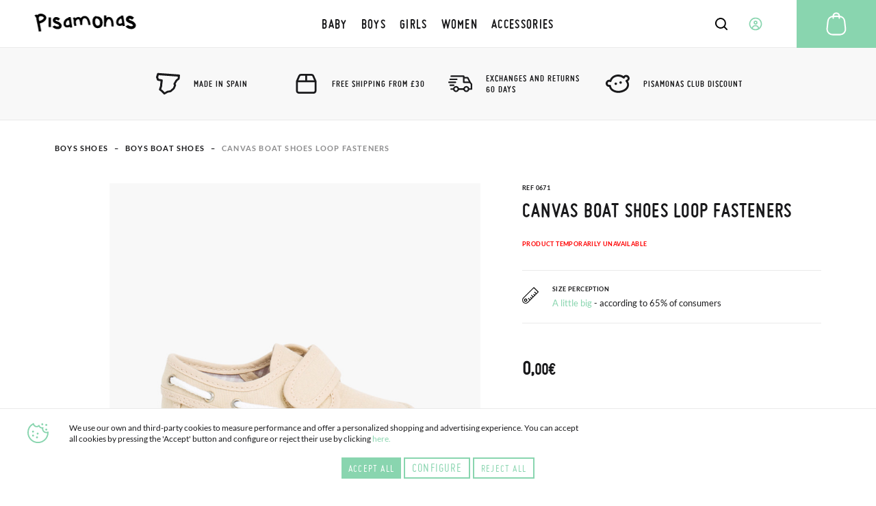

--- FILE ---
content_type: text/html; charset=UTF-8
request_url: https://www.pisamonas.co.uk/canvas-boat-shoes-loop-fasteners
body_size: 42140
content:
<!doctype html>
<html lang="en">
    <head prefix="og: http://ogp.me/ns# fb: http://ogp.me/ns/fb# product: http://ogp.me/ns/product#">
                <meta charset="utf-8"/>
<meta name="title" content="Canvas boat shoes for boys with loop fasteners fastening"/>
<meta name="description" content="Canvas boat shoe with loop fasteners fastening. Ideal for the summer months. Comfortable shoes for kids. Pisamonas, children’s footwear made in Spain."/>
<meta name="robots" content="INDEX,FOLLOW"/>
<meta name="viewport" content="width=device-width, initial-scale=1"/>
<meta name="format-detection" content="telephone=no"/>
<title>Canvas boat shoes for boys with loop fasteners fastening</title>
<link  rel="stylesheet" type="text/css"  media="all" href="https://cdn01.pisamonas.co.uk/static/version1762474312/frontend/Pisamonas/pisamonas/en_GB/mage/calendar.min.css" />
<link  rel="stylesheet" type="text/css"  media="all" href="https://cdn01.pisamonas.co.uk/static/version1762474312/frontend/Pisamonas/pisamonas/en_GB/Mageplaza_Blog/css/mpBlogIcon.min.css" />
<link  rel="stylesheet" type="text/css"  media="all" href="https://cdn01.pisamonas.co.uk/static/version1762474312/frontend/Pisamonas/pisamonas/en_GB/css/styles-m.min.css" />
<link  rel="stylesheet" type="text/css"  media="all" href="https://cdn01.pisamonas.co.uk/static/version1762474312/frontend/Pisamonas/pisamonas/en_GB/HiPay_FullserviceMagento/css/styles.min.css" />
<link  rel="stylesheet" type="text/css"  media="all" href="https://cdn01.pisamonas.co.uk/static/version1762474312/frontend/Pisamonas/pisamonas/en_GB/Lof_All/lib/bootstrap/css/bootstrap-tiny.min.css" />
<link  rel="stylesheet" type="text/css"  media="all" href="https://cdn01.pisamonas.co.uk/static/version1762474312/frontend/Pisamonas/pisamonas/en_GB/Lof_All/lib/owl.carousel/assets/owl.carousel.min.css" />
<link  rel="stylesheet" type="text/css"  media="all" href="https://cdn01.pisamonas.co.uk/static/version1762474312/frontend/Pisamonas/pisamonas/en_GB/Lof_All/lib/fancybox/jquery.fancybox.min.css" />
<link  rel="stylesheet" type="text/css"  media="all" href="https://cdn01.pisamonas.co.uk/static/version1762474312/frontend/Pisamonas/pisamonas/en_GB/Lof_HelpDesk/css/font-awesome.min.css" />
<link  rel="stylesheet" type="text/css"  media="all" href="https://cdn01.pisamonas.co.uk/static/version1762474312/frontend/Pisamonas/pisamonas/en_GB/Lof_HelpDesk/css/styles.min.css" />
<link  rel="stylesheet" type="text/css"  media="all" href="https://cdn01.pisamonas.co.uk/static/version1762474312/frontend/Pisamonas/pisamonas/en_GB/Mageplaza_Core/css/owl.carousel.min.css" />
<link  rel="stylesheet" type="text/css"  media="all" href="https://cdn01.pisamonas.co.uk/static/version1762474312/frontend/Pisamonas/pisamonas/en_GB/Mageplaza_Core/css/owl.theme.min.css" />
<link  rel="stylesheet" type="text/css"  media="all" href="https://cdn01.pisamonas.co.uk/static/version1762474312/frontend/Pisamonas/pisamonas/en_GB/Mageplaza_BannerSlider/css/animate.min.css" />
<link  rel="stylesheet" type="text/css"  media="all" href="https://cdn01.pisamonas.co.uk/static/version1762474312/frontend/Pisamonas/pisamonas/en_GB/Mageplaza_BannerSlider/css/style.min.css" />
<link  rel="stylesheet" type="text/css"  media="all" href="https://cdn01.pisamonas.co.uk/static/version1762474312/frontend/Pisamonas/pisamonas/en_GB/StripeIntegration_Payments/css/wallets.min.css" />
<link  rel="stylesheet" type="text/css"  media="all" href="https://cdn01.pisamonas.co.uk/static/version1762474312/frontend/Pisamonas/pisamonas/en_GB/mage/gallery/gallery.min.css" />
<link  rel="stylesheet" type="text/css"  media="all" href="https://cdn01.pisamonas.co.uk/static/version1762474312/frontend/Pisamonas/pisamonas/en_GB/Amasty_BannersLite/css/style.min.css" />
<link  rel="stylesheet" type="text/css"  rel="stylesheet" type="text/css" href="https://cdn01.pisamonas.co.uk/static/version1762474312/frontend/Pisamonas/pisamonas/en_GB/Paycomet_Payment/css/styles.min.css" />
<link  rel="stylesheet" type="text/css"  rel="stylesheet" type="text/css" href="https://cdn01.pisamonas.co.uk/static/version1762474312/frontend/Pisamonas/pisamonas/en_GB/css/normalize.min.css" />
<link  rel="stylesheet" type="text/css"  rel="stylesheet" type="text/css" href="https://cdn01.pisamonas.co.uk/static/version1762474312/frontend/Pisamonas/pisamonas/en_GB/css/grid.min.css" />
<link  rel="stylesheet" type="text/css"  rel="stylesheet" type="text/css" href="https://cdn01.pisamonas.co.uk/static/version1762474312/frontend/Pisamonas/pisamonas/en_GB/css/gridc.min.css" />
<link  rel="stylesheet" type="text/css"  rel="stylesheet" type="text/css" href="https://cdn01.pisamonas.co.uk/static/version1762474312/frontend/Pisamonas/pisamonas/en_GB/css/style.min.css" />
<link  rel="stylesheet" type="text/css"  rel="stylesheet" type="text/css" href="https://cdn01.pisamonas.co.uk/static/version1762474312/frontend/Pisamonas/pisamonas/en_GB/css/stylec.min.css" />
<link  rel="stylesheet" type="text/css"  media="screen and (min-width: 768px)" href="https://cdn01.pisamonas.co.uk/static/version1762474312/frontend/Pisamonas/pisamonas/en_GB/css/styles-l.min.css" />
<link  rel="stylesheet" type="text/css"  media="print" href="https://cdn01.pisamonas.co.uk/static/version1762474312/frontend/Pisamonas/pisamonas/en_GB/css/print.min.css" />
<link  rel="stylesheet" type="text/css"  defer="defer" href="https://cdn01.pisamonas.co.uk/static/version1762474312/frontend/Pisamonas/pisamonas/en_GB/Pisamonas_Mystores/css/custom_mystores.min.css" />








<link rel="preload" as="font" crossorigin="anonymous" href="https://cdn01.pisamonas.co.uk/static/version1762474312/frontend/Pisamonas/pisamonas/en_GB/fonts/opensans/light/opensans-300.woff2" />
<link rel="preload" as="font" crossorigin="anonymous" href="https://cdn01.pisamonas.co.uk/static/version1762474312/frontend/Pisamonas/pisamonas/en_GB/fonts/opensans/regular/opensans-400.woff2" />
<link rel="preload" as="font" crossorigin="anonymous" href="https://cdn01.pisamonas.co.uk/static/version1762474312/frontend/Pisamonas/pisamonas/en_GB/fonts/opensans/semibold/opensans-600.woff2" />
<link rel="preload" as="font" crossorigin="anonymous" href="https://cdn01.pisamonas.co.uk/static/version1762474312/frontend/Pisamonas/pisamonas/en_GB/fonts/opensans/bold/opensans-700.woff2" />
<link rel="preload" as="font" crossorigin="anonymous" href="https://cdn01.pisamonas.co.uk/static/version1762474312/frontend/Pisamonas/pisamonas/en_GB/fonts/Luma-Icons.woff2" />
<link  rel="canonical" href="https://www.pisamonas.co.uk/canvas-boat-shoes-loop-fasteners" />
<link  rel="alternate" hreflang="es" href="https://www.pisamonas.es/nautico-cinta-adhesiva-tela-cordon" />
<link  rel="alternate" hreflang="fr-FR" href="https://www.pisamonas.fr/chaussures-bateau-en-toile-et-fermeture-a-scratch" />
<link  rel="alternate" hreflang="en-GB" href="https://www.pisamonas.co.uk/canvas-boat-shoes-loop-fasteners" />
<link  rel="alternate" hreflang="it" href="https://www.pisamonas.it/scarpe-da-barca-tela-chiusura-a-strappo" />
<link  rel="alternate" hreflang="pt" href="https://www.pisamonas.pt/sapatos-de-vela-tela-fecho-tiras-aderentes" />
<link  rel="alternate" hreflang="de" href="https://www.pisamonas.de/klebeband-mit-nautischem-stoffverschluss" />
<link  rel="alternate" hreflang="fr-BE" href="https://www.pisamonas.be/chaussures-bateau-en-toile-et-fermeture-a-scratch" />
<link  rel="icon" type="image/x-icon" href="https://cdn02.pisamonas.co.uk/media/favicon/stores/3/favicon_1.ico" />
<link  rel="shortcut icon" type="image/x-icon" href="https://cdn02.pisamonas.co.uk/media/favicon/stores/3/favicon_1.ico" />
<link  rel="icon" href="https://www.pisamonas.co.uk/media/favicon/stores/4/favicon_1.ico" type="image/x-icon" />
<link  rel="shortcut icon" href="https://www.pisamonas.co.uk/media/favicon/stores/4/favicon_1.ico" type="image/x-icon" />

<link rel="preconnect" href="https://googleads.g.doubleclick.net">
<link rel="preconnect" href="https://cdn.doofinder.com">
<link rel="preconnect" href="https://connect.facebook.net">
<link rel="preconnect" href="https://www.google-analytics.com">
<link rel="preconnect" href="https://www.googleadservices.com">
<link rel="preconnect" href="https://bat.bing.com">
<link rel="preconnect" href="https://apis.google.com">
<style>
@media only screen and (max-width: 767px) {
#cookie-configure {
margin-top: 5px;
    margin-bottom: 5px;
  }
}

</style>
<style>
.module-header-promotion {
    width: 100%;
    margin: auto;
    padding: 0;
    min-height:45px
}
.module-header-promotion .module__wrapper {
    width: 100%;
    margin: auto;
    padding: 0;
    min-height:45px
}
</style>

        <!-- Google Tag Manager -->

<!-- End Google Tag Manager -->
    


<meta property="og:type" content="product"/>
<meta property="og:title" content="Canvas Boat Shoes loop fasteners"/>
<meta property="og:description" content="Look at this perfect boat shoe design! Ideal for the youngest ones in the house. It looks like classical boat shoes and is just as comfortable, but made in canvas and with a loop fasteners fastening. They are perfect for those days when your children have to dress up a little but can also be worn with their more casual outfits.
Your children will feel just as comfortable wearing these high quality canvas boat shoes for boys as they do in their trainers, but looking even more stylish. They won’t want to take them off all summer!
These loafers for boys are always in fashion and this design with the loop fasteners fastening is perfect for those who are learning to put their shoes on by themselves: children always love feeling all grown up while putting on and taking off their grown up shoes.
Our canvas boat shoes with loop fasteners fastening are available in 3 colours, in sizes 12.0 C  to 13.0 A, which means you can use it to dress all your children in matching outfits.
They are made in canvas and the anti-slip sole prevent slips and falls, especially for toddlers who are just starting to walk. We know that your kid never sits still and our shoes are made just for that.
If you are hesitant between two different sizes, at Pisamonas, your go-to children’s shoe shop, we recommend you choose the smaller size because this design is slightly larger than usual.
Our high quality shoes are all made in Spain. At Pisamonas you’ll always find the best quality at the best prices!"/>
<meta property="og:url" content="https://www.pisamonas.co.uk/canvas-boat-shoes-loop-fasteners"/>
<meta property="og:image" content="https://cdn02.pisamonas.co.uk/media/catalog/product/N/a/Nautico_Tela_Cierre_Velcro_Azul_Marino-100.jpg"/>
<meta property="og:image:width" content="500px"/>
<meta property="og:image:height" content="500px"/>
<meta property="og:logo" content="https://www.pisamonas.co.uk/media/favicon/default/favicon.ico"/>
<meta name="twitter:card" content="summary_large_image"/>
<meta name="twitter:title" content="Canvas Boat Shoes loop fasteners"/>
<meta name="twitter:description" content="Look at this perfect boat shoe design! Ideal for the youngest ones in the house. It looks like classical boat shoes and is just as comfortable, but made in canvas and with a loop fasteners fastening. They are perfect for those days when your children have to dress up a little but can also be worn with their more casual outfits.
Your children will feel just as comfortable wearing these high quality canvas boat shoes for boys as they do in their trainers, but looking even more stylish. They won’t want to take them off all summer!
These loafers for boys are always in fashion and this design with the loop fasteners fastening is perfect for those who are learning to put their shoes on by themselves: children always love feeling all grown up while putting on and taking off their grown up shoes.
Our canvas boat shoes with loop fasteners fastening are available in 3 colours, in sizes 12.0 C  to 13.0 A, which means you can use it to dress all your children in matching outfits.
They are made in canvas and the anti-slip sole prevent slips and falls, especially for toddlers who are just starting to walk. We know that your kid never sits still and our shoes are made just for that.
If you are hesitant between two different sizes, at Pisamonas, your go-to children’s shoe shop, we recommend you choose the smaller size because this design is slightly larger than usual.
Our high quality shoes are all made in Spain. At Pisamonas you’ll always find the best quality at the best prices!"/>
<meta name="twitter:image" content="https://cdn02.pisamonas.co.uk/media/catalog/product/N/a/Nautico_Tela_Cierre_Velcro_Azul_Marino-100.jpg"/>
<meta name="twitter:url" content="https://www.pisamonas.co.uk/canvas-boat-shoes-loop-fasteners"/>
<meta property="product:brand" content="Pisamonas"/>
<meta property="og:site_name" content="Pisamonas"/>
<meta property="product:availability" content="out of stock"/>
<meta property="product:condition" content="new"/>
    </head>
    <body data-container="body"
          data-mage-init='{"loaderAjax": {}, "loader": { "icon": "https://cdn01.pisamonas.co.uk/static/version1762474312/frontend/Pisamonas/pisamonas/en_GB/images/loader-2.gif"}}'
        id="html-body" class="page-product-configurable catalog-product-view product-canvas-boat-shoes-loop-fasteners page-layout-1column">
            <!-- Google Tag Manager (noscript) -->
            <noscript><iframe src="https://www.googletagmanager.com/ns.html?id=GTM-NSKCW943"
                          height="0" width="0" style="display:none;visibility:hidden"></iframe></noscript>
        <!-- End Google Tag Manager (noscript) -->
    


<div class="cookie-status-message" id="cookie-status">
    The store will not work correctly when cookies are disabled.</div>




    <noscript>
        <div class="message global noscript">
            <div class="content">
                <p>
                    <strong>JavaScript seems to be disabled in your browser.</strong>
                    <span>
                        For the best experience on our site, be sure to turn on Javascript in your browser.                    </span>
                </p>
            </div>
        </div>
    </noscript>



<div class="page-wrapper"><header id="header" class="page-header"><section class="navigation psm-navigation contracted"><div class="navigation__wrapper"><div class="panel wrapper"><div class="navigation__upper">
<ul class="ssnn-list">
    <li class="ssnn-list__item"><a href="https://twitter.com/Pisamonas" target="_blank" title="Twitter" name="Twitter">
            <div class="component-icon">
                <svg width="16" height="16" id="twitter_x" data-name="twitter_x" xmlns="http://www.w3.org/2000/svg" viewBox="0 0 800 800">
                    <defs>
                        <style>
                            .cls-1 {
                                fill: #010101;
                                stroke-width: 0px;
                            }
                        </style>
                    </defs>
                    <path class="cls-1" d="M489.31,343.15l250.35-267.77h-95.07l-196.5,210.18-150.47-210.18H37.59l263.23,367.69L37.59,724.62h95.07l209.39-223.96,160.33,223.96h260.02l-273.1-381.47ZM171.57,144.24h90.66l366.2,511.52h-90.66L171.57,144.24Z" />
                </svg>
            </div>
        </a></li>
    <li class="ssnn-list__item"><a href="https://www.facebook.com/Pisamonas" target="_blank" title="Facebook" name="Facebook">
            <div class="component-icon">
                <svg width="16" height="16" xmlns="http://www.w3.org/2000/svg">
                    <path d="M12.493.25h-2.248c-2.67 0-4.237 1.493-4.497 3.312v2.207H3.5c.152.038 0 .18 0 0v3.312c0-.244.152-.103 0 0h2.248v6.624c.26-.141.412 0 1.124 0h2.249c.243 0 .395-.142 0 0V9.08h3.372c-.254-.103-.102-.244 0 0V5.77c-.1.27-.137.19 0 0-.264.071-.35.038 0 0H9.121V4.666c.395-1.06.578-1.423 1.124-1.104h2.248c-.151-.32 0-.46 0-1.104V.25c0 .145-.151.004 0 0z" fill-rule="evenodd"></path>
                </svg>
            </div>
        </a></li>
    <li class="ssnn-list__item"><a href="https://www.instagram.com/Pisamonas/" target="_blank" title="Instagram" name="Instagram">
            <div class="component-icon">
                <svg width="16" height="16" xmlns="http://www.w3.org/2000/svg">
                    <path d="M11.48.5H4.53C2.17.5.25 2.348.25 4.618v6.687c0 2.271 1.92 4.119 4.28 4.119h6.95c2.36 0 4.28-1.848 4.28-4.119V4.618C15.76 2.348 13.84.5 11.48.5zm.047 13.684H4.482c-1.623 0-2.944-1.27-2.944-2.833V4.572c0-1.562 1.32-2.833 2.944-2.833h7.045c1.624 0 2.944 1.271 2.944 2.833v6.78c0 1.562-1.32 2.832-2.944 2.832zM8.005 4.351c-2.07 0-3.753 1.62-3.753 3.611s1.684 3.61 3.753 3.61 3.752-1.619 3.752-3.61c0-1.991-1.683-3.61-3.752-3.61zm0 6.174c-1.469 0-2.664-1.15-2.664-2.563 0-1.413 1.195-2.563 2.664-2.563s2.663 1.15 2.663 2.563c0 .507-.153.98-.419 1.379a2.69 2.69 0 0 1-2.244 1.184z" fill-rule="evenodd"></path>
                </svg>
            </div>
        </a></li>
</ul><p class="phone-number">Need&#x20;Help&#x3F;<a href="tel:911736357" title="Teléfono" class="link">91 173 63 57</a></p>
<a class="action skip contentarea"
   href="#contentarea">
    <span>
        Skip to Content    </span>
</a>
<ul class="reference-links"><li class="reference-links__item">
        <div id="loggedUser" class="user-layer">
        <button class="button login-lightbox-launcher" type="button" onclick="psm_navigation.profileLauncher()">
            <div class="component-icon">
                <svg width="16" height="16" xmlns="http://www.w3.org/2000/svg">
                    <path d="M8 14.5a6.5 6.5 0 1 1 0-13 6.5 6.5 0 0 1 0 13zm0-5.688a1.625 1.625 0 1 0 0-3.25 1.625 1.625 0 0 0 0 3.25zm0 .813c-.862 0-1.689.378-2.298 1.051-.61.673-.952 1.586-.952 2.538 0 .064.002.128.006.192A5.441 5.441 0 0 0 8 14.5a5.442 5.442 0 0 0 3.24-1.095 3.96 3.96 0 0 0 .01-.19c0-.953-.342-1.866-.952-2.539-.61-.673-1.436-1.051-2.298-1.051z" stroke-width="1.3" fill="none" fill-rule="evenodd" stroke-linecap="round" stroke-linejoin="round"></path>
                </svg>
            </div><span>Log&#x20;In</span>
        </button>
    </div>
    </li>
</ul></div></div><div class="navigation__navbar">
<button class="navigation-launcher" name="navigation-button" type="button" onclick="psm_navigation.navigationLauncher()"></button>
<nav class="navbar">
    <ul class="navbar__list" data-mage-init='{"menu":{"responsive":true, "expanded":true, "position":{"my":"left top","at":"left bottom"}}}'>
        <li  class="navbar__list__item"><a href="https://www.pisamonas.co.uk/baby-shoes"  class="link" data-ref= "BABY" title="BABY" data-custom-title=BABY   ><span>BABY</span></a></li><li  class="navbar__list__item"><a href="https://www.pisamonas.co.uk/boys-shoes"  class="link" data-ref= "BOYS" title="BOYS" data-custom-title=BOYS   ><span>BOYS</span></a></li><li  class="navbar__list__item"><a href="https://www.pisamonas.co.uk/girls-shoes"  class="link" data-ref= "GIRLS" title="GIRLS" data-custom-title=GIRLS   ><span>GIRLS</span></a></li><li  class="navbar__list__item"><a href="https://www.pisamonas.co.uk/women-shoes"  class="link" data-ref= "WOMEN" title="WOMEN" data-custom-title=WOMEN   ><span>WOMEN</span></a></li><li  class="navbar__list__item"><a href="https://www.pisamonas.co.uk/kids-and-women-accessories"  class="link" data-ref= "ACCESSORIES" title="ACCESSORIES" data-custom-title=ACCESSORIES   ><span>ACCESSORIES</span></a></li>    </ul>
</nav>
<div data-content-type="html" data-appearance="default" data-element="main" data-decoded="true"><div class="main-logo">
    <div class="component-icon" style="margin-top: 2%;">
        <a href="/">
            <svg width="275" height="40" xmlns="http://www.w3.org/2000/svg">
                  <path d="M178.3 3.9h.5c2.5 0 5.1 1.2 7.8 3.5l-3.5 4c-1.8-1.4-3.3-2.2-4.7-2.2-.8 0-1.3.5-1.5 1.6.1.6 2.4 1.7 7 3.2 4.1 2.3 6.2 5 6.2 7.9 0 3-1.8 5.2-5.5 6.6-1.1.2-2 .3-2.9.3h-.2c-4.2 0-7.7-1.5-10.4-4.5l-.2-.3v-.3l4.7-2.5c1.5 1.6 3.6 2.4 6.4 2.4 1.4 0 2.3-.5 2.7-1.5 0-1-1.2-2.2-3.5-3.4-6.4-1.7-9.7-4.3-9.7-8 0-2.6 1.4-4.6 4.2-6.2.8-.5 1.7-.6 2.6-.6zM162 3.4h4.4l3.1 19.5h-.1l-3.9.5c-.1-.2-.2-.8-.4-1.8-1.7.9-3.5 1.4-5.4 1.4-2.2 0-4-1-5.4-3-.6-1.2-1-2.3-1-3.3v-1.3c0-3.7 1.9-6.8 5.7-9.3 1-.6 1.9-.9 2.8-.9h.5l-.3-1.8zm-4.5 12.3v.6c0 1.7.8 2.6 2.5 2.6 1.4 0 2.8-.5 4.2-1.5l.3-.3c-.7-4.8-1.1-7.2-1.3-7.2-.4-.5-.7-.7-.9-.7-1.1 0-2.5 1.2-4 3.6-.6.7-.8 1.7-.8 2.9zM134.7 3.4l.2.2v4.5c1.6-1.4 3.2-2 4.6-2h.3c3.7 0 6.3 2.5 7.8 7.5.6 2.5.9 6 .9 10.4l-.1.1h-1.2l-.8-.1-.1.1-.4-.1h-1.3l-.2-.2v-1.2l-.1-.6h.1l-.1-.1v-.6c0-6.1-1.2-9.7-3.7-10.9l-1-.2c-2.1 0-3.8 2.3-5 7-.1.3-.2.6-.2 1.1v.1l-.1 5.8-.1.1h-3.7l-.2-.2v-2.6l.3-18.1.1-.1 4 .1zm-18.7 1l.2.2v1c.8-.3 1.5-.4 2.1-.4h.4c2.4 0 4.8 1.4 7.1 4.2 1.3 2.1 2 4.5 2 7v1.3c0 3.9-1.6 6.7-4.8 8.5-1.7.7-3.3 1-4.7 1-4.3 0-7.3-2.7-9-8.1-.3-1.5-.5-2.9-.5-4.2v-.5c0-5 1.8-8.2 5.3-9.7.6-.2 1.2-.3 1.8-.3h.1zm.1 4.1c-.6.1-2.4 2.2-2.4 6.2 0 3.6 1.1 6.1 3.3 7.5.5.2.9.3 1.3.3 3 0 4.6-1.7 4.6-5.1v-.9c0-3.3-2-6.1-4.1-7-1.4-.6-2.2-.9-2.6-.9l-.1-.1c.1 0 0 0 0 0zm-12.3 5.1c.9 3.1 1.3 5.6 1.3 7.5l-.3.1-3.7.1-.4-3.4c-1.4-6.3-3.4-9.5-6.1-9.5h-.4c-3 0-4.4 2.5-4.4 7.5v.1l.1 5.1-.1.1H86c-.1 0-.3-1.6-.5-4.9-.8-4-1.8-6-3.1-6-1.6 0-3.1 1-4.3 2.9-.3.7-.4 1.5-.4 2.2v.6c0 1.2.4 3.3 1.3 6.1v.1l-3.7 1.2c-1.1-2.8-1.7-5.2-1.7-7.2v-1c0-.4 0-.8.1-1.2 0-1.2-.2-4.1-1.7-6l3.7-1.2 1 1.9c1.1-.9 2.4-1.6 4-2.2l1.3-.3h.2c2 0 3.6.8 4.7 2.5C88.6 5.8 91 4.4 94 4.4h.6c4.1 0 7.1 3 9.2 9.2zM63.6 6.3H68l3 19.4h-.1l-3.9.5c-.1-.2-.2-.8-.4-1.8-1.7.9-3.5 1.4-5.5 1.4-2.2 0-4-1-5.4-3-.6-1.2-1-2.3-1-3.3v-1.3c0-3.7 1.9-6.8 5.7-9.3 1-.6 2-.9 2.8-.9h.8c0 .1-.4-1.7-.4-1.7zM59 18.6v.6c0 1.7.8 2.6 2.5 2.6 1.4 0 2.8-.5 4.2-1.5l.3-.3c-.7-4.8-1.1-7.2-1.3-7.2-.4-.6-.7-.8-.9-.8-1.1 0-2.5 1.2-4 3.6-.5.8-.8 1.8-.8 3zM40.7 6.3h.4c2.2 0 4.5 1.1 6.9 3.2l-3.1 3.6c-1.6-1.3-3-2-4.1-2-.7 0-1.1.5-1.3 1.4.1.6 2.1 1.6 6.2 2.9 3.7 2.1 5.5 4.6 5.5 7.3s-1.6 4.8-4.9 6c-.9.2-1.8.3-2.6.3h-.2c-3.7 0-6.8-1.4-9.2-4.1l-.2-.3v-.3l4.1-2.3c1.3 1.5 3.2 2.2 5.7 2.2 1.3 0 2-.5 2.4-1.4 0-1-1-2-3.1-3.1-5.7-1.5-8.6-3.9-8.6-7.3 0-2.3 1.2-4.2 3.7-5.7.9-.3 1.6-.4 2.4-.4zm-9.8.9l.2.2v4.1l-.1 6.4.3 7c-.5.1-2 .2-4.4.3-.2-1.9-.4-4.3-.4-7.1l.1-10.9.1-.1 4.2.1zm-8.6-.4c.6 3-1.3 5.9-5.5 8.9-2 1.2-4.2 2.1-6.6 2.6l1.2 6.3 1.4 8.3-.1.1-4.4.6v-.1L7 26.2 4 11.4c-.1-.8-.2-1.5-.3-2.3C3.5 7.8 2.6 5.6 0 3.5l3.8-2.1 1.5 1.5V3c.4-.5.8-1 1.4-1.4C7.5 1 8.6.5 9.9.3c3.9-.8 7.6.3 10.8 3.4.8.9 1.3 1.9 1.6 3.1zm-4.7 1.6l.1-.8c-.2-1.3-1.8-2.2-4.7-2.8-.8-.1-1.6-.1-2.5.1-1.3.3-2 1.1-2.2 2.4-.1 1.2 0 2.6.3 4.2l.4 2.1.1.1v.1l.1-.1.6-.1c3.7-.9 6.3-2.6 7.8-5.2z"></path>
                </svg>
        </a>
    </div>
</div></div>    <div class="sections nav-sections">
                <div class="section-items nav-sections-items"
             data-mage-init='{"tabs":{"openedState":"active"}}'>
                                                            <div class="section-item-title nav-sections-item-title"
                     data-role="collapsible">
                    <a class="nav-sections-item-switch"
                       data-toggle="switch" href="#store.links">
                        Account                    </a>
                </div>
                <div class="section-item-content nav-sections-item-content"
                     id="store.links"
                     data-role="content">
                    <!-- Account links -->                </div>
                                    </div>
    </div>
<div data-block="minicart" class="minicart-wrapper">
    <a class="action showcart" href="https://www.pisamonas.co.uk/checkout/cart/"
       data-bind="scope: 'minicart_content'">
        <span class="text">My Cart</span>
        <span class="counter qty empty"
              data-bind="css: { empty: !!getCartParam('summary_count') == false && !isLoading() },
               blockLoader: isLoading">
            <span class="counter-number">
                <!-- ko if: getCartParam('summary_count') -->
                <!-- ko text: getCartParam('summary_count').toLocaleString(window.LOCALE) --><!-- /ko -->
                <!-- /ko -->
            </span>
            <span class="counter-label">
            <!-- ko if: getCartParam('summary_count') -->
                <!-- ko text: getCartParam('summary_count').toLocaleString(window.LOCALE) --><!-- /ko -->
                <!-- ko i18n: 'items' --><!-- /ko -->
            <!-- /ko -->
            </span>
        </span>
    </a>
            <div class="block block-minicart"
             data-role="dropdownDialog"
             data-mage-init='{"dropdownDialog":{
                "appendTo":"[data-block=minicart]",
                "triggerTarget":".showcart",
                "timeout": "2000",
                "closeOnMouseLeave": false,
                "closeOnEscape": true,
                "triggerClass":"active",
                "parentClass":"active",
                "buttons":[]}}'>
            <div id="minicart-content-wrapper" data-bind="scope: 'minicart_content'">
                <!-- ko template: getTemplate() --><!-- /ko -->
            </div>
                    </div>
            
</div>
<div class="interaction-field">
    <button class="finder-launcher"
        name="search-button"
        type="button"
        onclick="psm_navigation.finderLauncher()"
        aria-label="Open search Products">
        <div class="component-icon">
            <svg width="20" height="20" xmlns="http://www.w3.org/2000/svg">
                <path d="M18.73 17.456l-3.564-3.563a7.839 7.839 0 0 0 1.724-4.931 7.945 7.945 0 1 0-3.11 6.288l3.563 3.564a.963.963 0 0 0 1.367 0 .963.963 0 0 0 .02-1.358zM2.925 8.962a6.019 6.019 0 1 1 6.039 6.019 6.028 6.028 0 0 1-6.039-6.02z" fill-rule="nonzero"></path>
            </svg>
        </div>
    </button>
    <button class="button login-lightbox-launcher" name="login-button" type="button" onclick="psm_navigation.profileLauncher()">
        <div class="component-icon">
            <svg width="20" height="20" xmlns="http://www.w3.org/2000/svg">
                <path d="M9.88 18.5h-.099c-.443 0-.875-.048-1.297-.135a8.5 8.5 0 1 1 1.397.134zm0 0c1.643-.026 2.733-.617 4.682-1.583 0-1.171-.503-2.295-1.4-3.123-.896-.829-2.113-1.294-3.38-1.294-1.269 0-2.485.465-3.382 1.294-.896.828-1.273 1.952-1.273 3.123 1.043.648 2.159 1.203 3.357 1.448.454.082.92.128 1.396.134zm.112-8.416a1.992 1.992 0 1 0 0-3.984 1.992 1.992 0 0 0 0 3.984z" stroke-width="1.7" fill="none" stroke-linecap="round" stroke-linejoin="round"></path>
            </svg>
        </div>
    </button>
    <a class="cart-link" href="https://www.pisamonas.co.uk/checkout/cart/" title="Cart">

    <div class="component-icon">
        <svg width="40" height="40" xmlns="http://www.w3.org/2000/svg">
            <path d="M34.35 26.787a8.704 8.704 0 0 1-1.88 6.46 9.044 9.044 0 0 1-6.136 3.34 9.58 9.58 0 0 1-.986.051H14.553A8.984 8.984 0 0 1 5.5 27.756c-.001-.31.013-.62.043-.927l1.232-11.05a8.95 8.95 0 0 1 7.752-7.82 5.04 5.04 0 0 1 5.024-4.709h.799a5.04 5.04 0 0 1 5.023 4.709 8.933 8.933 0 0 1 7.744 7.82l1.232 11.008zm-3.477 5.184a6.672 6.672 0 0 0 1.453-4.947l-1.232-11.05a6.902 6.902 0 0 0-5.704-5.95v1.48a1.02 1.02 0 1 1-2.04 0V9.905h-6.8v1.631a1.02 1.02 0 1 1-2.04 0v-1.479a6.902 6.902 0 0 0-5.703 5.95L7.574 27.026a7.191 7.191 0 0 0-.042.739 6.936 6.936 0 0 0 7.02 6.8h10.796c.255 0 .518-.042.773-.042a7.012 7.012 0 0 0 4.752-2.55zM19.55 5.29a2.992 2.992 0 0 0-2.958 2.55h6.715a2.992 2.992 0 0 0-2.958-2.55h-.8z" fill-rule="nonzero"></path>
        </svg>
    </div></a>
</div>
<div class="finder">
    <button class="button" type="button" name="finder-button" onclick="">
        <div class="component-icon">
            <svg width="20" height="20" xmlns="http://www.w3.org/2000/svg">
                <path d="M18.73 17.456l-3.564-3.563a7.839 7.839 0 0 0 1.724-4.931 7.945 7.945 0 1 0-3.11 6.288l3.563 3.564a.963.963 0 0 0 1.367 0 .963.963 0 0 0 .02-1.358zM2.925 8.962a6.019 6.019 0 1 1 6.039 6.019 6.028 6.028 0 0 1-6.039-6.02z" fill-rule="nonzero"></path>
            </svg>
        </div>
    </button>
    <input class="input input-searchbox" type="text" name="Input" placeholder="Search Products" />
    <div class="closer"></div>

</div><ul class="compare wrapper"><li class="item link compare" data-bind="scope: 'compareProducts'" data-role="compare-products-link">
    <a class="action compare no-display" title="Compare&#x20;Products"
       data-bind="attr: {'href': compareProducts().listUrl}, css: {'no-display': !compareProducts().count}"
    >
        Compare Products        <span class="counter qty" data-bind="text: compareProducts().countCaption"></span>
    </a>
</li>

</ul></div>
<article class="navigation__categories-layer">
    <section class="navigation__categories-layer__items-list">
        <ul class="items-list" data-ref="BABY" style="height: 100%; display: none; opacity: 0;"><li class="item"><a class="link" href="https://www.pisamonas.co.uk/baby-shoes/booties" title="Ver todo"><span>Booties</span></a></li><li class="item"><a class="link" href="https://www.pisamonas.co.uk/baby-shoes/christening-shoes" title="Ver todo"><span>Christening Shoes</span></a></li><li class="item"><a class="link" href="https://www.pisamonas.co.uk/baby-shoes/desert-boots" title="Ver todo"><span>Desert Boots</span></a></li><li class="item"><a class="link" href="https://www.pisamonas.co.uk/baby-shoes/espadrilles-2" title="Ver todo"><span>Espadrilles</span></a></li><li class="item"><a class="link" href="https://www.pisamonas.co.uk/baby-shoes/jelly-sandals" title="Ver todo"><span>Jelly Sandals</span></a></li><li class="item"><a class="link" href="https://www.pisamonas.co.uk/baby-shoes/lace-up-oxfords" title="Ver todo"><span>Lace-Up Oxfords</span></a></li><li class="item"><a class="link" href="https://www.pisamonas.co.uk/baby-shoes/mary-janes" title="Ver todo"><span>Mary Janes</span></a></li><li class="item"><a class="link" href="https://www.pisamonas.co.uk/baby-shoes/sandals" title="Ver todo"><span>Sandals</span></a></li><li class="item"><a class="link" href="https://www.pisamonas.co.uk/baby-shoes/slippers" title="Ver todo"><span>Slippers</span></a></li><li class="item"><a class="link" href="https://www.pisamonas.co.uk/baby-shoes/t-bar-shoes" title="Ver todo"><span>T-bar Shoes</span></a></li><li class="item"><a class="link" href="https://www.pisamonas.co.uk/baby-shoes/trainers" title="Ver todo"><span>Trainers</span></a></li><li class="item"><a class="link" href="https://www.pisamonas.co.uk/baby-shoes/wellies" title="Ver todo"><span>Wellies</span></a></li><li class="item"><a class="link" href="https://www.pisamonas.co.uk/baby-shoes/wool-tights-and-condor-textiles" title="Ver todo"><span>Wool Tights and Condor Textiles</span></a></li></ul><ul class="items-list" data-ref="BOYS" style="height: 100%; display: none; opacity: 0;"><li class="item"><a class="link" href="https://www.pisamonas.co.uk/boys-shoes/avarcas-menorcan-sandals" title="Ver todo"><span>Avarcas Menorcan Sandals</span></a></li><li class="item"><a class="link" href="https://www.pisamonas.co.uk/boys-shoes/barefoot" title="Ver todo"><span>Barefoot</span></a></li><li class="item"><a class="link" href="https://www.pisamonas.co.uk/boys-shoes/boat-shoes" title="Ver todo"><span>Boat Shoes</span></a></li><li class="item"><a class="link" href="https://www.pisamonas.co.uk/boys-shoes/boots" title="Ver todo"><span>Boots</span></a></li><li class="item"><a class="link" href="https://www.pisamonas.co.uk/boys-shoes/brogues" title="Ver todo"><span>Brogues and Bluchers</span></a></li><li class="item"><a class="link" href="https://www.pisamonas.co.uk/boys-shoes/communion-shoes" title="Ver todo"><span>Communion Shoes</span></a></li><li class="item"><a class="link" href="https://www.pisamonas.co.uk/boys-shoes/desert-boots" title="Ver todo"><span>Desert Boots</span></a></li><li class="item"><a class="link" href="https://www.pisamonas.co.uk/baby-shoes/espadrilles" title="Ver todo"><span>Espadrilles</span></a></li><li class="item"><a class="link" href="https://www.pisamonas.co.uk/boys-shoes/jelly-sandals-and-beachwear" title="Ver todo"><span>Jelly Sandals and Beachwear</span></a></li><li class="item"><a class="link" href="https://www.pisamonas.co.uk/boys-shoes/lace-up-oxfords" title="Ver todo"><span>Lace-Up Oxfords</span></a></li><li class="item"><a class="link" href="https://www.pisamonas.co.uk/boys-shoes/moccasins-and-loafers" title="Ver todo"><span>Moccasins and Loafers</span></a></li><li class="item"><a class="link" href="https://www.pisamonas.co.uk/boys-shoes/sandals" title="Ver todo"><span>Sandals</span></a></li><li class="item"><a class="link" href="https://www.pisamonas.co.uk/boys-shoes/school-shoes" title="Ver todo"><span>School Shoes</span></a></li><li class="item"><a class="link" href="https://www.pisamonas.co.uk/boys-shoes/slippers" title="Ver todo"><span>Slippers</span></a></li><li class="item"><a class="link" href="https://www.pisamonas.co.uk/boys-shoes/t-bar-shoes" title="Ver todo"><span>T-bar Shoes</span></a></li><li class="item"><a class="link" href="https://www.pisamonas.co.uk/boys-shoes/trainers" title="Ver todo"><span>Trainers</span></a></li><li class="item"><a class="link" href="https://www.pisamonas.co.uk/boys-shoes/wellies" title="Ver todo"><span>Wellies</span></a></li><li class="item"><a class="link" href="https://www.pisamonas.co.uk/boys-shoes/wool-tights-and-condor-textiles" title="Ver todo"><span>Wool Tights and Condor Textiles</span></a></li></ul><ul class="items-list" data-ref="GIRLS" style="height: 100%; display: none; opacity: 0;"><li class="item"><a class="link" href="https://www.pisamonas.co.uk/girls-shoes/avarcas-menorcan-sandals" title="Ver todo"><span>Avarcas Menorcan Sandals</span></a></li><li class="item"><a class="link" href="https://www.pisamonas.co.uk/girls-shoes/ballet-pumps-and-flats" title="Ver todo"><span>Ballet Pumps and Flats</span></a></li><li class="item"><a class="link" href="https://www.pisamonas.co.uk/girls-shoes/barefoot" title="Ver todo"><span>Barefoot</span></a></li><li class="item"><a class="link" href="https://www.pisamonas.co.uk/girls-shoes/boots" title="Ver todo"><span>Boots</span></a></li><li class="item"><a class="link" href="https://www.pisamonas.co.uk/girls-shoes/brogues-and-bluchers" title="Ver todo"><span>Brogues and Bluchers</span></a></li><li class="item"><a class="link" href="https://www.pisamonas.co.uk/girls-shoes/communion-shoes" title="Ver todo"><span>Communion Shoes</span></a></li><li class="item"><a class="link" href="https://www.pisamonas.co.uk/girls-shoes/desert-boots" title="Ver todo"><span>Desert Boots</span></a></li><li class="item"><a class="link" href="https://www.pisamonas.co.uk/girls-shoes/espadrilles" title="Ver todo"><span>Espadrilles</span></a></li><li class="item"><a class="link" href="https://www.pisamonas.co.uk/girls-shoes/jelly-sandals-and-beachwear" title="Ver todo"><span>Jelly Sandals and Beachwear</span></a></li><li class="item"><a class="link" href="https://www.pisamonas.co.uk/girls-shoes/lace-up-oxfords" title="Ver todo"><span>Lace Up Oxfords</span></a></li><li class="item"><a class="link" href="https://www.pisamonas.co.uk/girls-shoes/mary-janes" title="Ver todo"><span>Mary Janes</span></a></li><li class="item"><a class="link" href="https://www.pisamonas.co.uk/girls-shoes/sandals" title="Ver todo"><span>Sandals</span></a></li><li class="item"><a class="link" href="https://www.pisamonas.co.uk/girls-shoes/school-shoes" title="Ver todo"><span>School Shoes</span></a></li><li class="item"><a class="link" href="https://www.pisamonas.co.uk/girls-shoes/slippers" title="Ver todo"><span>Slippers</span></a></li><li class="item"><a class="link" href="https://www.pisamonas.co.uk/girls-shoes/trainers" title="Ver todo"><span>Trainers</span></a></li><li class="item"><a class="link" href="https://www.pisamonas.co.uk/girls-shoes/wellies" title="Ver todo"><span>Wellies</span></a></li><li class="item"><a class="link" href="https://www.pisamonas.co.uk/girls-shoes/wool-tights-and-condor-textiles" title="Ver todo"><span>Wool Tights and Condor Textiles</span></a></li></ul><ul class="items-list" data-ref="WOMEN" style="height: 100%; display: none; opacity: 0;"><li class="item"><a class="link" href="https://www.pisamonas.co.uk/women-shoes/avarcas-menorcan-sandals" title="Ver todo"><span>Avarcas Menorcan Sandals</span></a></li><li class="item"><a class="link" href="https://www.pisamonas.co.uk/women-shoes/ballet-pumps-and-flats" title="Ver todo"><span>Ballet Pumps and Flats</span></a></li><li class="item"><a class="link" href="https://www.pisamonas.co.uk/women-shoes/barefoot" title="Ver todo"><span>Barefoot</span></a></li><li class="item"><a class="link" href="https://www.pisamonas.co.uk/women-shoes/boots" title="Ver todo"><span>Boots</span></a></li><li class="item"><a class="link" href="https://www.pisamonas.co.uk/women-shoes/brogues-and-bluchers" title="Ver todo"><span>Brogues and Bluchers</span></a></li><li class="item"><a class="link" href="https://www.pisamonas.co.uk/women-shoes/desert-boots" title="Ver todo"><span>Desert Boots</span></a></li><li class="item"><a class="link" href="https://www.pisamonas.co.uk/women-shoes/espadrilles" title="Ver todo"><span>Espadrilles</span></a></li><li class="item"><a class="link" href="https://www.pisamonas.co.uk/women-shoes/jelly-sandals-and-beachwear" title="Ver todo"><span>Jelly Sandals and Beachwear</span></a></li><li class="item"><a class="link" href="https://www.pisamonas.co.uk/women-shoes/mary-janes" title="Ver todo"><span>Mary Janes</span></a></li><li class="item"><a class="link" href="https://www.pisamonas.co.uk/women-shoes/sandals" title="Ver todo"><span>Sandals</span></a></li><li class="item"><a class="link" href="https://www.pisamonas.co.uk/women-shoes/slippers" title="Ver todo"><span>Slippers</span></a></li><li class="item"><a class="link" href="https://www.pisamonas.co.uk/women-shoes/trainers" title="Ver todo"><span>Trainers</span></a></li><li class="item"><a class="link" href="https://www.pisamonas.co.uk/women-shoes/wellies" title="Ver todo"><span>Wellies</span></a></li></ul><ul class="items-list" data-ref="ACCESSORIES" style="height: 100%; display: none; opacity: 0;"><li class="item"><a class="link" href="https://www.pisamonas.co.uk/kids-and-women-accessories/belts-and-braces" title="Ver todo"><span>Belts and braces</span></a></li><li class="item"><a class="link" href="https://www.pisamonas.co.uk/kids-and-women-accessories/cleaning-shoes" title="Ver todo"><span>Cleaning shoes</span></a></li><li class="item"><a class="link" href="https://www.pisamonas.co.uk/kids-and-women-accessories/for-ceremonies" title="Ver todo"><span>For Ceremonies</span></a></li><li class="item"><a class="link" href="https://www.pisamonas.co.uk/kids-and-women-accessories/hair-accessories" title="Ver todo"><span>Hair Accessories</span></a></li><li class="item"><a class="link" href="https://www.pisamonas.co.uk/kids-and-women-accessories/insoles-and-shoelaces" title="Ver todo"><span>Insoles and Shoelaces</span></a></li><li class="item"><a class="link" href="https://www.pisamonas.co.uk/kids-and-women-accessories/summer-and-swimming-accessories" title="Ver todo"><span>Summer & Swimming Accessories</span></a></li><li class="item"><a class="link" href="https://www.pisamonas.co.uk/kids-and-women-accessories/wool-tights-and-condor-textiles" title="Ver todo"><span>Tights and Condor Textiles</span></a></li></ul>    </section>
    <div class="categorie-link"><a id="see_all_category" class="link" href="#" title="Ver todo"><span>See&#x20;All</span></a></div>
</article>
<ul class="navigation__login-layer">
    <li class="navigation__login-layer__item"><a  class="link"  href="https://www.pisamonas.co.uk/customer/account/"><span>My Summary</span></a></li><li class="navigation__login-layer__item"><a  class="link"  href="https://www.pisamonas.co.uk/customer/address/"><span>Address Book</span></a></li><li class="navigation__login-layer__item"><a  class="link"  href="https://www.pisamonas.co.uk/customer/account/edit/"><span>Account Information</span></a></li><li class="navigation__login-layer__item"><a  class="link"  href="https://www.pisamonas.co.uk/paycomet_payment/cards/view/"><span>My Credit Cards</span></a></li><li class="navigation__login-layer__item"><a  class="link"  href="https://www.pisamonas.co.uk/customer/account/"><span>Help Desk</span></a></li><li class="navigation__login-layer__item"><a  class="link"  href="https://www.pisamonas.co.uk/customer/account/"><span>Club Pisamonas</span></a></li><li class="navigation__login-layer__item"><a  class="link"  href="https://www.pisamonas.co.uk/newsletter/manage/"><span>Newsletter</span></a></li><li class="navigation__login-layer__item"><a  class="link"  href="https://www.pisamonas.co.uk/sales/order/history/"><span>My Orders</span></a></li><li class="navigation__login-layer__item"><a  class="link"  href="https://www.pisamonas.co.uk/lofhelpdesk/ticket/"><span>My Tickets</span></a></li>        <li class="navigation__login-layer__item"><a class="link" href="https://www.pisamonas.co.uk/customer/account/logout/" title="Log Out"><span>Log Out</span></a></li>
</ul>
<section class="navigation__mobile">
    <div class="navigation__mobile__wrapper">
        <div class="navbar__header"><a class="link" href="/" title="Home"><span>Home</span></a>
            <button class="closer" type="button" onclick="psm_navigation.closeNavigation()"></button>
        </div>
        <nav class="navbar__mobile">
            <ul class="navbar__mobile__list">
                <li class="navbar__mobile__list__item"><button class="button" type="button" data-ref="baby"><span>BABY</span></button><ul class="items-list" data-ref="baby"><li class="item category"><a class="link" href="https://www.pisamonas.co.uk/baby-shoes" title="See All"><span> baby Shoes</span></a></li><li class="item"><a class="link" href="https://www.pisamonas.co.uk/baby-shoes/booties" title="Booties"><span>Booties</span></a></li><li class="item"><a class="link" href="https://www.pisamonas.co.uk/baby-shoes/christening-shoes" title="Christening Shoes"><span>Christening Shoes</span></a></li><li class="item"><a class="link" href="https://www.pisamonas.co.uk/baby-shoes/desert-boots" title="Desert Boots"><span>Desert Boots</span></a></li><li class="item"><a class="link" href="https://www.pisamonas.co.uk/baby-shoes/espadrilles-2" title="Espadrilles"><span>Espadrilles</span></a></li><li class="item"><a class="link" href="https://www.pisamonas.co.uk/baby-shoes/jelly-sandals" title="Jelly Sandals"><span>Jelly Sandals</span></a></li><li class="item"><a class="link" href="https://www.pisamonas.co.uk/baby-shoes/lace-up-oxfords" title="Lace-Up Oxfords"><span>Lace-Up Oxfords</span></a></li><li class="item"><a class="link" href="https://www.pisamonas.co.uk/baby-shoes/mary-janes" title="Mary Janes"><span>Mary Janes</span></a></li><li class="item"><a class="link" href="https://www.pisamonas.co.uk/baby-shoes/sandals" title="Sandals"><span>Sandals</span></a></li><li class="item"><a class="link" href="https://www.pisamonas.co.uk/baby-shoes/slippers" title="Slippers"><span>Slippers</span></a></li><li class="item"><a class="link" href="https://www.pisamonas.co.uk/baby-shoes/t-bar-shoes" title="T-bar Shoes"><span>T-bar Shoes</span></a></li><li class="item"><a class="link" href="https://www.pisamonas.co.uk/baby-shoes/trainers" title="Trainers"><span>Trainers</span></a></li><li class="item"><a class="link" href="https://www.pisamonas.co.uk/baby-shoes/wellies" title="Wellies"><span>Wellies</span></a></li><li class="item"><a class="link" href="https://www.pisamonas.co.uk/baby-shoes/wool-tights-and-condor-textiles" title="Wool Tights and Condor Textiles"><span>Wool Tights and Condor Textiles</span></a></li></ul></li><li class="navbar__mobile__list__item"><button class="button" type="button" data-ref="boys"><span>BOYS</span></button><ul class="items-list" data-ref="boys"><li class="item category"><a class="link" href="https://www.pisamonas.co.uk/boys-shoes" title="See All"><span> boys Shoes</span></a></li><li class="item"><a class="link" href="https://www.pisamonas.co.uk/boys-shoes/avarcas-menorcan-sandals" title="Avarcas Menorcan Sandals"><span>Avarcas Menorcan Sandals</span></a></li><li class="item"><a class="link" href="https://www.pisamonas.co.uk/boys-shoes/barefoot" title="Barefoot"><span>Barefoot</span></a></li><li class="item"><a class="link" href="https://www.pisamonas.co.uk/boys-shoes/boat-shoes" title="Boat Shoes"><span>Boat Shoes</span></a></li><li class="item"><a class="link" href="https://www.pisamonas.co.uk/boys-shoes/boots" title="Boots"><span>Boots</span></a></li><li class="item"><a class="link" href="https://www.pisamonas.co.uk/boys-shoes/brogues" title="Brogues and Bluchers"><span>Brogues and Bluchers</span></a></li><li class="item"><a class="link" href="https://www.pisamonas.co.uk/boys-shoes/communion-shoes" title="Communion Shoes"><span>Communion Shoes</span></a></li><li class="item"><a class="link" href="https://www.pisamonas.co.uk/boys-shoes/desert-boots" title="Desert Boots"><span>Desert Boots</span></a></li><li class="item"><a class="link" href="https://www.pisamonas.co.uk/baby-shoes/espadrilles" title="Espadrilles"><span>Espadrilles</span></a></li><li class="item"><a class="link" href="https://www.pisamonas.co.uk/boys-shoes/jelly-sandals-and-beachwear" title="Jelly Sandals and Beachwear"><span>Jelly Sandals and Beachwear</span></a></li><li class="item"><a class="link" href="https://www.pisamonas.co.uk/boys-shoes/lace-up-oxfords" title="Lace-Up Oxfords"><span>Lace-Up Oxfords</span></a></li><li class="item"><a class="link" href="https://www.pisamonas.co.uk/boys-shoes/moccasins-and-loafers" title="Moccasins and Loafers"><span>Moccasins and Loafers</span></a></li><li class="item"><a class="link" href="https://www.pisamonas.co.uk/boys-shoes/sandals" title="Sandals"><span>Sandals</span></a></li><li class="item"><a class="link" href="https://www.pisamonas.co.uk/boys-shoes/school-shoes" title="School Shoes"><span>School Shoes</span></a></li><li class="item"><a class="link" href="https://www.pisamonas.co.uk/boys-shoes/slippers" title="Slippers"><span>Slippers</span></a></li><li class="item"><a class="link" href="https://www.pisamonas.co.uk/boys-shoes/t-bar-shoes" title="T-bar Shoes"><span>T-bar Shoes</span></a></li><li class="item"><a class="link" href="https://www.pisamonas.co.uk/boys-shoes/trainers" title="Trainers"><span>Trainers</span></a></li><li class="item"><a class="link" href="https://www.pisamonas.co.uk/boys-shoes/wellies" title="Wellies"><span>Wellies</span></a></li><li class="item"><a class="link" href="https://www.pisamonas.co.uk/boys-shoes/wool-tights-and-condor-textiles" title="Wool Tights and Condor Textiles"><span>Wool Tights and Condor Textiles</span></a></li></ul></li><li class="navbar__mobile__list__item"><button class="button" type="button" data-ref="girls"><span>GIRLS</span></button><ul class="items-list" data-ref="girls"><li class="item category"><a class="link" href="https://www.pisamonas.co.uk/girls-shoes" title="See All"><span> girls Shoes</span></a></li><li class="item"><a class="link" href="https://www.pisamonas.co.uk/girls-shoes/avarcas-menorcan-sandals" title="Avarcas Menorcan Sandals"><span>Avarcas Menorcan Sandals</span></a></li><li class="item"><a class="link" href="https://www.pisamonas.co.uk/girls-shoes/ballet-pumps-and-flats" title="Ballet Pumps and Flats"><span>Ballet Pumps and Flats</span></a></li><li class="item"><a class="link" href="https://www.pisamonas.co.uk/girls-shoes/barefoot" title="Barefoot"><span>Barefoot</span></a></li><li class="item"><a class="link" href="https://www.pisamonas.co.uk/girls-shoes/boots" title="Boots"><span>Boots</span></a></li><li class="item"><a class="link" href="https://www.pisamonas.co.uk/girls-shoes/brogues-and-bluchers" title="Brogues and Bluchers"><span>Brogues and Bluchers</span></a></li><li class="item"><a class="link" href="https://www.pisamonas.co.uk/girls-shoes/communion-shoes" title="Communion Shoes"><span>Communion Shoes</span></a></li><li class="item"><a class="link" href="https://www.pisamonas.co.uk/girls-shoes/desert-boots" title="Desert Boots"><span>Desert Boots</span></a></li><li class="item"><a class="link" href="https://www.pisamonas.co.uk/girls-shoes/espadrilles" title="Espadrilles"><span>Espadrilles</span></a></li><li class="item"><a class="link" href="https://www.pisamonas.co.uk/girls-shoes/jelly-sandals-and-beachwear" title="Jelly Sandals and Beachwear"><span>Jelly Sandals and Beachwear</span></a></li><li class="item"><a class="link" href="https://www.pisamonas.co.uk/girls-shoes/lace-up-oxfords" title="Lace Up Oxfords"><span>Lace Up Oxfords</span></a></li><li class="item"><a class="link" href="https://www.pisamonas.co.uk/girls-shoes/mary-janes" title="Mary Janes"><span>Mary Janes</span></a></li><li class="item"><a class="link" href="https://www.pisamonas.co.uk/girls-shoes/sandals" title="Sandals"><span>Sandals</span></a></li><li class="item"><a class="link" href="https://www.pisamonas.co.uk/girls-shoes/school-shoes" title="School Shoes"><span>School Shoes</span></a></li><li class="item"><a class="link" href="https://www.pisamonas.co.uk/girls-shoes/slippers" title="Slippers"><span>Slippers</span></a></li><li class="item"><a class="link" href="https://www.pisamonas.co.uk/girls-shoes/trainers" title="Trainers"><span>Trainers</span></a></li><li class="item"><a class="link" href="https://www.pisamonas.co.uk/girls-shoes/wellies" title="Wellies"><span>Wellies</span></a></li><li class="item"><a class="link" href="https://www.pisamonas.co.uk/girls-shoes/wool-tights-and-condor-textiles" title="Wool Tights and Condor Textiles"><span>Wool Tights and Condor Textiles</span></a></li></ul></li><li class="navbar__mobile__list__item"><button class="button" type="button" data-ref="women"><span>WOMEN</span></button><ul class="items-list" data-ref="women"><li class="item category"><a class="link" href="https://www.pisamonas.co.uk/women-shoes" title="See All"><span> women Shoes</span></a></li><li class="item"><a class="link" href="https://www.pisamonas.co.uk/women-shoes/avarcas-menorcan-sandals" title="Avarcas Menorcan Sandals"><span>Avarcas Menorcan Sandals</span></a></li><li class="item"><a class="link" href="https://www.pisamonas.co.uk/women-shoes/ballet-pumps-and-flats" title="Ballet Pumps and Flats"><span>Ballet Pumps and Flats</span></a></li><li class="item"><a class="link" href="https://www.pisamonas.co.uk/women-shoes/barefoot" title="Barefoot"><span>Barefoot</span></a></li><li class="item"><a class="link" href="https://www.pisamonas.co.uk/women-shoes/boots" title="Boots"><span>Boots</span></a></li><li class="item"><a class="link" href="https://www.pisamonas.co.uk/women-shoes/brogues-and-bluchers" title="Brogues and Bluchers"><span>Brogues and Bluchers</span></a></li><li class="item"><a class="link" href="https://www.pisamonas.co.uk/women-shoes/desert-boots" title="Desert Boots"><span>Desert Boots</span></a></li><li class="item"><a class="link" href="https://www.pisamonas.co.uk/women-shoes/espadrilles" title="Espadrilles"><span>Espadrilles</span></a></li><li class="item"><a class="link" href="https://www.pisamonas.co.uk/women-shoes/jelly-sandals-and-beachwear" title="Jelly Sandals and Beachwear"><span>Jelly Sandals and Beachwear</span></a></li><li class="item"><a class="link" href="https://www.pisamonas.co.uk/women-shoes/mary-janes" title="Mary Janes"><span>Mary Janes</span></a></li><li class="item"><a class="link" href="https://www.pisamonas.co.uk/women-shoes/sandals" title="Sandals"><span>Sandals</span></a></li><li class="item"><a class="link" href="https://www.pisamonas.co.uk/women-shoes/slippers" title="Slippers"><span>Slippers</span></a></li><li class="item"><a class="link" href="https://www.pisamonas.co.uk/women-shoes/trainers" title="Trainers"><span>Trainers</span></a></li><li class="item"><a class="link" href="https://www.pisamonas.co.uk/women-shoes/wellies" title="Wellies"><span>Wellies</span></a></li></ul></li><li class="navbar__mobile__list__item"><button class="button" type="button" data-ref="accessories"><span>ACCESSORIES</span></button><ul class="items-list" data-ref="accessories"><li class="item category"><a class="link" href="https://www.pisamonas.co.uk/kids-and-women-accessories" title="See All"><span> accessories Shoes</span></a></li><li class="item"><a class="link" href="https://www.pisamonas.co.uk/kids-and-women-accessories/belts-and-braces" title="Belts and braces"><span>Belts and braces</span></a></li><li class="item"><a class="link" href="https://www.pisamonas.co.uk/kids-and-women-accessories/cleaning-shoes" title="Cleaning shoes"><span>Cleaning shoes</span></a></li><li class="item"><a class="link" href="https://www.pisamonas.co.uk/kids-and-women-accessories/for-ceremonies" title="For Ceremonies"><span>For Ceremonies</span></a></li><li class="item"><a class="link" href="https://www.pisamonas.co.uk/kids-and-women-accessories/hair-accessories" title="Hair Accessories"><span>Hair Accessories</span></a></li><li class="item"><a class="link" href="https://www.pisamonas.co.uk/kids-and-women-accessories/insoles-and-shoelaces" title="Insoles and Shoelaces"><span>Insoles and Shoelaces</span></a></li><li class="item"><a class="link" href="https://www.pisamonas.co.uk/kids-and-women-accessories/summer-and-swimming-accessories" title="Summer & Swimming Accessories"><span>Summer & Swimming Accessories</span></a></li><li class="item"><a class="link" href="https://www.pisamonas.co.uk/kids-and-women-accessories/wool-tights-and-condor-textiles" title="Tights and Condor Textiles"><span>Tights and Condor Textiles</span></a></li></ul></li>            </ul>
        </nav>

        <ul class="reference-links">
            <li class="reference-links__item custombb close" id="my_orders" onclick="psm_navigation.toggleClassOnClick(this)">
                    <button class="button" type="button" data-ref="Order"><span>My orders</span>
                        <div class="component-icon">
                            <svg width="6" height="11" xmlns="http://www.w3.org/2000/svg">
                            <path d="M.001 9.542l.96.958L6 5.505.96.5 0 1.457l4.075 4.047z" fill-rule="evenodd"></path>
                            </svg>
                        </div>
                    </button>
                    <div class="reference__links__item__content" data-ref="Order">
                        <ul>
                            <li class="item">
                                <a class="link" href="/exchanges-and-returns/guest/login" title="EXCHANGE OR REFUND">
                                    <span>EXCHANGE OR REFUND</span>
                                </a>
                            </li>
                            <li class="item">
                                <a class="link" href="/where-is-my-order" title="Where is my order?">
                                    <span>Where is my order?</span>
                                </a>
                            </li>
                        </ul>
                    </div>
            </li>
        </ul>

        <ul class="reference-links">
            <li class="reference-links__item custombb close" onclick="psm_navigation.toggleClassOnClick(this)">
                    <button class="button" type="button" data-ref="About-pisamonas"><span>About Pisamonas</span>
                        <div class="component-icon">
                            <svg width="6" height="11" style="left: 150px;" xmlns="http://www.w3.org/2000/svg">
                            <path d="M.001 9.542l.96.958L6 5.505.96.5 0 1.457l4.075 4.047z" fill-rule="evenodd"></path>
                            </svg>
                        </div>
                    </button>
                    <div class="reference__links__item__content" data-ref="About-pisamonas">
                        <ul>
                            <li class="item"><a class="link" href="/who-are-we" title="Who are we?"><span>Who are we?</span></a></li>
                                                        <li class="item"><a class="link" href="/contact" title="Contact"><span>Contact</span></a></li>
                        </ul>
                    </div>
            </li>
           
        </ul>
        <ul class="reference-links">
                <li class="reference-links__item" data-bind="scope: 'customer'">
        <!-- ko if: customer().fullname  -->
        <div class="user-layer--logged logged" style="display: flex">
            <button class="button profile-launcher" type="button" onclick="psm_navigation.profileLauncher()">
                <div class="component-icon">
                    <svg width="16" height="16" xmlns="http://www.w3.org/2000/svg">
                        <path d="M8 14.5a6.5 6.5 0 1 1 0-13 6.5 6.5 0 0 1 0 13zm0-5.688a1.625 1.625 0 1 0 0-3.25 1.625 1.625 0 0 0 0 3.25zm0 .813c-.862 0-1.689.378-2.298 1.051-.61.673-.952 1.586-.952 2.538 0 .064.002.128.006.192A5.441 5.441 0 0 0 8 14.5a5.442 5.442 0 0 0 3.24-1.095 3.96 3.96 0 0 0 .01-.19c0-.953-.342-1.866-.952-2.539-.61-.673-1.436-1.051-2.298-1.051z" stroke-width="1.3" fill="none" fill-rule="evenodd" stroke-linecap="round" stroke-linejoin="round"></path>
                    </svg>
                </div><span class="logged-in"
                            data-bind="text: customer().fullname"></span>
                <div class="component-icon">
                    <svg width="6" height="11" xmlns="http://www.w3.org/2000/svg">
                        <path d="M.001 9.542l.96.958L6 5.505.96.5 0 1.457l4.075 4.047z" fill-rule="evenodd"></path>
                    </svg>
                </div>
            </button>
            <a class="button logout" href="https://www.pisamonas.co.uk/customer/account/logout/"><span>Log&#x20;Out</span></a>
        </div>

        <ul class="private-area">
    <li class=""><a  class="link"  href="https://www.pisamonas.co.uk/customer/account/"><span>My Summary</span></a></li><li class=""><a  class="link"  href="https://www.pisamonas.co.uk/customer/address/"><span>Address Book</span></a></li><li class=""><a  class="link"  href="https://www.pisamonas.co.uk/customer/account/edit/"><span>Account Information</span></a></li><li class=""><a  class="link"  href="https://www.pisamonas.co.uk/paycomet_payment/cards/view/"><span>My Credit Cards</span></a></li><li class=""><a  class="link"  href="https://www.pisamonas.co.uk/customer/account/"><span>Help Desk</span></a></li><li class=""><a  class="link"  href="https://www.pisamonas.co.uk/customer/account/"><span>Exchange or Refund</span></a></li><li class=""><a  class="link"  href="https://www.pisamonas.co.uk/customer/account/"><span>Club Pisamonas</span></a></li><li class=""><a  class="link"  href="https://www.pisamonas.co.uk/newsletter/manage/"><span>Newsletter</span></a></li><li class=""><a  class="link"  href="https://www.pisamonas.co.uk/sales/order/history/"><span>My Orders</span></a></li></ul>
        <!-- /ko -->
        <!-- ko ifnot: customer().fullname  -->
        <div class="user-layer user-layer--not-logged" >
            <button class="button login-lightbox-launcher" type="button" onclick="psm_navigation.profileLauncher()"><span>Log&#x20;In</span>
                <div class="component-icon">
                    <svg width="6" height="11" xmlns="http://www.w3.org/2000/svg">
                        <path d="M.001 9.542l.96.958L6 5.505.96.5 0 1.457l4.075 4.047z" fill-rule="evenodd"></path>
                    </svg>
                </div>
            </button>
        </div>
        <!-- /ko -->
    </li>
    
            <ul class="navigation__login-layer">
    <li class="navigation__login-layer__item"><a  class="link"  href="https://www.pisamonas.co.uk/customer/account/"><span>My Summary</span></a></li><li class="navigation__login-layer__item"><a  class="link"  href="https://www.pisamonas.co.uk/customer/address/"><span>Address Book</span></a></li><li class="navigation__login-layer__item"><a  class="link"  href="https://www.pisamonas.co.uk/customer/account/edit/"><span>Account Information</span></a></li><li class="navigation__login-layer__item"><a  class="link"  href="https://www.pisamonas.co.uk/paycomet_payment/cards/view/"><span>My Credit Cards</span></a></li><li class="navigation__login-layer__item"><a  class="link"  href="https://www.pisamonas.co.uk/customer/account/"><span>Help Desk</span></a></li><li class="navigation__login-layer__item"><a  class="link"  href="https://www.pisamonas.co.uk/customer/account/"><span>Club Pisamonas</span></a></li><li class="navigation__login-layer__item"><a  class="link"  href="https://www.pisamonas.co.uk/newsletter/manage/"><span>Newsletter</span></a></li><li class="navigation__login-layer__item"><a  class="link"  href="https://www.pisamonas.co.uk/sales/order/history/"><span>My Orders</span></a></li><li class="navigation__login-layer__item"><a  class="link"  href="https://www.pisamonas.co.uk/lofhelpdesk/ticket/"><span>My Tickets</span></a></li>        <li class="navigation__login-layer__item"><a class="link" href="https://www.pisamonas.co.uk/customer/account/logout/" title="Log Out"><span>Log Out</span></a></li>
</ul>



        </ul>
    </div>    
</section>
</div></section></header><main id="general" class="page-main content">



<div data-content-type="html" data-appearance="default" data-element="main" data-decoded="true"><section class="carousel module-values module">
    <div class="module__wrapper">
        <div class="values-slider">
            <div class="slide">
                <div class="item-wrapper">
                    <div class="component-icon">
                        <svg width="35" height="35" xmlns="http://www.w3.org/2000/svg">
                            <path d="M34.654 4.48a1.477 1.477 0 0 0-1.04-.542L2.985 1.757A1.445 1.445 0 0 0 1.47 2.762L.085 7.334a1.53 1.53 0 0 0 0 1.005L1.4 12.027c.171.52.607.905 1.138 1.005l4.107.753-.593 4.17a.5.5 0 0 0 0 .121l-.159 2.422-1.514 5.024a1.52 1.52 0 0 0 .584 1.679l2.573 1.839 3.533 3.738c.276.302.663.473 1.069.472.252-.004.5-.07.722-.19l4.405-2.483 4.295-.794c.264-.042.512-.16.712-.342l4.612-4.11c.176-.147.312-.337.396-.552l1.9-4.603c.163-.384.163-.82 0-1.205l-.584-1.297 2.276-3.949 3.098-2.592c.297-.253.486-.614.525-1.005l.494-4.522a1.493 1.493 0 0 0-.336-1.126zm-2.97 4.854l-2.879 2.381c-.138.11-.252.247-.336.402l-2.811 4.854c-.244.423-.27.94-.07 1.387l.644 1.406-1.475 3.678L20.7 27.04l-4.127.764a1.754 1.754 0 0 0-.456.16l-3.612 2.01-2.84-3.015a1.36 1.36 0 0 0-.228-.19l-1.87-1.267 1.247-4.15c.056-.106.093-.222.109-.341l.168-2.533.762-5.667a1.494 1.494 0 0 0-1.207-1.668l-4.672-.855-.87-2.391.87-2.894 27.89 2.01-.18 2.32z" fill-rule="nonzero"></path>
                        </svg>
                    </div>
                    <p class="description">Made in Spain</p>
                </div>
            </div>
            <div class="slide">
                <div class="item-wrapper">
                    <div class="component-icon">
                        <svg width="35" height="35" xmlns="http://www.w3.org/2000/svg">
                            <path d="M32.447 13.688a.328.328 0 0 0 0-.095 1.103 1.103 0 0 0-.093-.313l-3.35-7.748A4.18 4.18 0 0 0 25.193 3H9.738A4.161 4.161 0 0 0 5.93 5.532L2.587 13.27c-.039.101-.067.206-.084.313a.328.328 0 0 0 0 .095.963.963 0 0 0 0 .161v13.988C2.51 30.13 4.344 31.995 6.61 32h21.75c2.265-.005 4.101-1.87 4.106-4.173V13.85a.963.963 0 0 0-.019-.161zm-6.01-7.018l2.482 5.756H18.866V5.845h6.329a1.362 1.362 0 0 1 1.241.825zm-17.941 0a1.344 1.344 0 0 1 1.241-.825h6.329v6.581H6.013L8.496 6.67zm21.17 21.157c0 .734-.585 1.328-1.307 1.328H6.573a1.317 1.317 0 0 1-1.307-1.328V15.271h24.4v12.556z" fill-rule="nonzero"></path>
                        </svg>
                    </div>
                    <p class="description">Free shipping from £30</p>
                </div>
            </div>
            <div class="slide">
                <div class="item-wrapper">
                    <div class="component-icon">
<svg width="35" height="35" version="1.1" id="Capa_1" xmlns="http://www.w3.org/2000/svg" xmlns:xlink="http://www.w3.org/1999/xlink" x="0px" y="0px" viewBox="0 0 512 512" style="enable-background:new 0 0 512 512;" xml:space="preserve">
<g>
	<g>
		<path d="M386.689,304.403c-35.587,0-64.538,28.951-64.538,64.538s28.951,64.538,64.538,64.538
			c35.593,0,64.538-28.951,64.538-64.538S422.276,304.403,386.689,304.403z M386.689,401.21c-17.796,0-32.269-14.473-32.269-32.269
			c0-17.796,14.473-32.269,32.269-32.269c17.796,0,32.269,14.473,32.269,32.269C418.958,386.738,404.485,401.21,386.689,401.21z"></path>
	</g>
</g>
<g>
	<g>
		<path d="M166.185,304.403c-35.587,0-64.538,28.951-64.538,64.538s28.951,64.538,64.538,64.538s64.538-28.951,64.538-64.538
			S201.772,304.403,166.185,304.403z M166.185,401.21c-17.796,0-32.269-14.473-32.269-32.269c0-17.796,14.473-32.269,32.269-32.269
			c17.791,0,32.269,14.473,32.269,32.269C198.454,386.738,183.981,401.21,166.185,401.21z"></path>
	</g>
</g>
<g>
	<g>
		<path d="M430.15,119.675c-2.743-5.448-8.32-8.885-14.419-8.885h-84.975v32.269h75.025l43.934,87.384l28.838-14.5L430.15,119.675z"></path>
	</g>
</g>
<g>
	<g>
		<rect x="216.202" y="353.345" width="122.084" height="32.269"></rect>
	</g>
</g>
<g>
	<g>
		<path d="M117.781,353.345H61.849c-8.912,0-16.134,7.223-16.134,16.134c0,8.912,7.223,16.134,16.134,16.134h55.933
			c8.912,0,16.134-7.223,16.134-16.134C133.916,360.567,126.693,353.345,117.781,353.345z"></path>
	</g>
</g>
<g>
	<g>
		<path d="M508.612,254.709l-31.736-40.874c-3.049-3.937-7.755-6.239-12.741-6.239H346.891V94.655
			c0-8.912-7.223-16.134-16.134-16.134H61.849c-8.912,0-16.134,7.223-16.134,16.134s7.223,16.134,16.134,16.134h252.773v112.941
			c0,8.912,7.223,16.134,16.134,16.134h125.478l23.497,30.268v83.211h-44.639c-8.912,0-16.134,7.223-16.134,16.134
			c0,8.912,7.223,16.134,16.134,16.134h60.773c8.912,0,16.134-7.223,16.135-16.134V264.605
			C512,261.023,510.806,257.538,508.612,254.709z"></path>
	</g>
</g>
<g>
	<g>
		<path d="M116.706,271.597H42.487c-8.912,0-16.134,7.223-16.134,16.134c0,8.912,7.223,16.134,16.134,16.134h74.218
			c8.912,0,16.134-7.223,16.134-16.134C132.84,278.82,125.617,271.597,116.706,271.597z"></path>
	</g>
</g>
<g>
	<g>
		<path d="M153.815,208.134H16.134C7.223,208.134,0,215.357,0,224.269s7.223,16.134,16.134,16.134h137.681
			c8.912,0,16.134-7.223,16.134-16.134S162.727,208.134,153.815,208.134z"></path>
	</g>
</g>
<g>
	<g>
		<path d="M180.168,144.672H42.487c-8.912,0-16.134,7.223-16.134,16.134c0,8.912,7.223,16.134,16.134,16.134h137.681
			c8.912,0,16.134-7.223,16.134-16.134C196.303,151.895,189.08,144.672,180.168,144.672z"></path>
	</g>
</g>
<g>
</g>
<g>
</g>
<g>
</g>
<g>
</g>
<g>
</g>
<g>
</g>
<g>
</g>
<g>
</g>
<g>
</g>
<g>
</g>
<g>
</g>
<g>
</g>
<g>
</g>
<g>
</g>
<g>
</g>
</svg>
                    </div>
                    <p class="description">Exchanges and returns 60 days</p>
                </div>
            </div>
            <div class="slide">
                <div class="item-wrapper">
                    <div class="component-icon">
                        <svg width="35" height="35" xmlns="http://www.w3.org/2000/svg">
                            <path d="M14.735 15.625c-.985 0-1.785.816-1.785 1.822 0 1.006.8 1.822 1.785 1.822.986 0 1.785-.816 1.785-1.822 0-1.006-.799-1.822-1.785-1.822zm7.12-1.772c-.985 0-1.784.816-1.784 1.822 0 1.006.799 1.822 1.785 1.822.985 0 1.785-.816 1.785-1.822 0-1.006-.8-1.822-1.785-1.822zM18.15 4c2.8-.038 5.552.75 7.925 2.268a4.94 4.94 0 0 1 3.832-1.713c2.798.037 5.056 2.343 5.093 5.198a5.275 5.275 0 0 1-2.445 4.148 9.366 9.366 0 0 1 1.591 5.604c-.718 7.268-7.954 10.902-14.9 11.327h-.815c-3.929 0-8.934-1.643-11.563-5a9.046 9.046 0 0 1-1.795-3.732h-.058C2.26 22.1.021 19.833 0 17.02c.001-2.893 2.223-5.278 5.054-5.426.353.012.704.058 1.048.14C8.042 7.08 12.61 4.09 18.15 4zM6.286 19.071c.75-.01 1.385.557 1.475 1.317a6.53 6.53 0 0 0 1.406 3.623c2.173 2.773 6.732 4.05 9.934 3.862 5.665-.347 11.64-3.159 12.184-8.654.184-1.871-1.378-4.168-1.999-4.9-.34-.38-.46-.913-.32-1.407a1.48 1.48 0 0 1 .97-.99c.97-.267 2.115-1.267 2.115-2.158-.03-1.217-.99-2.197-2.183-2.228a1.941 1.941 0 0 0-1.94 1.347 1.46 1.46 0 0 1-1.01 1.004c-.484.133-1.001 0-1.366-.35a11.404 11.404 0 0 0-7.363-2.565c-4.85.079-8.566 2.752-9.779 6.93a1.479 1.479 0 0 1-.71.883 1.429 1.429 0 0 1-1.113.108 8.002 8.002 0 0 0-1.533-.377c-1.244.139-2.176 1.228-2.144 2.505.006 1.183.946 2.139 2.105 2.139.262 0 .825-.05 1.116-.08l.155-.01z" fill-rule="nonzero"></path>
                        </svg>
                    </div>
                    <p class="description">Pisamonas Club Discount</p>
                </div>
            </div>
        </div>
    </div>
</section>
</div><a id="contentarea" tabindex="-1"></a>
<div class="columns"><div class="column main">
<input name="form_key" type="hidden" value="NCSXux2VfjDiwBRD" />



<section class="module-product-detail module"><div class="module__wrapper col12-ld col12 col12-sd col8-lt col8-st col4-sm"><section class="black component-path">
    <ul class="component-path__list">
                                                                            <li>
                    <a class="link" href="https://www.pisamonas.co.uk/boys-shoes" title="">
                        <span>BOYS SHOES</span>
                    </a>
                </li>
                                            <li>
                    <a class="link" href="https://www.pisamonas.co.uk/boys-shoes/boat-shoes" title="">
                        <span>BOYS BOAT SHOES</span>
                    </a>
                </li>
                                            <li>
                    <a class="link" href="#" title="">
                        <span>Canvas Boat Shoes loop fasteners</span>
                    </a>
                </li>
                        </ul>
</section>

<div class="product-details col12-ld col12 col12-sd col8-lt col8-st col4-sm"><div class="product-details__image col7-ld col7 col7-sd col0-lt col0-st col4-sm"><div class="gallery-placeholder _block-content-loading" data-gallery-role="gallery-placeholder">

<ul class="media-pull gallery" data-gallery-role="gallery" >

</ul>
</div>
<!-- Bloque invisible para pasar configuraciones JS -->
<div id="slick-config"
     data-total-items="8"
     data-show="8"
     data-scroll="3"
     style="display: none;">
</div>



<div class="main-image">
    <figure>
        <img alt="Canvas Boat Shoes loop fasteners" title="Canvas Boat Shoes loop fasteners"
                 class="gallery-placeholder__image loading-main"
                 src="https://cdn02.pisamonas.co.uk/media/catalog/product/cache/6e1af44dbe5c6d888e17f961689601e8/N/a/Nautico_Tela_Cierre_Velcro_Blanco-106.jpg" />	
    </figure>
    <button class="button lightbox-launcher" type="button" onclick="moduleProductDetail.lightboxLauncher(this)">
        <div class="component-icon">
            <svg width="14" height="14" xmlns="http://www.w3.org/2000/svg">
                <path d="M9.008 14a.798.798 0 0 1 0-1.596h3.396V9.008a.798.798 0 0 1 1.596 0v4.194c0 .44-.357.798-.798.798H9.008zM14 4.992a.798.798 0 0 1-1.596 0V1.596H9.008a.798.798 0 0 1 0-1.596h4.194c.44 0 .798.357.798.798v4.194zM1.596 1.596v3.396a.798.798 0 0 1-1.596 0V.798C0 .358.357 0 .798 0h4.194a.798.798 0 0 1 0 1.596H1.596zM0 13.202V9.008a.798.798 0 0 1 1.596 0v3.396h3.396a.798.798 0 0 1 0 1.596H.798A.798.798 0 0 1 0 13.202z" fill="#000" fill-rule="nonzero"></path>
            </svg>
        </div>
    </button>
  
    
</div>

<a id="gallery-next-area" tabindex="-1"></a>
</div>
<div class="product-details__info col5-ld col5 col5-sd col8-lt col8-st col4-sm"><div class="product-info-stock-sku">
<div class="details-title"><span class="reference info-block">REF 0671</span>
    <h1 class="product info-block">Canvas Boat Shoes loop fasteners</h1>

    <input type="hidden" name="offset" id="offset" value="4">

</div>

</div><div class="product-add-form">
    
<div id="detailMobileSlider">

    <div class="images-carousel mobile info-block">
        <div class="images-carousel__carousel">
<!--            --><!--             <figure class="images-carousel__carousel__slide"><img src="--><!--"/></figure>-->
<!--            -->
        </div>
            </div>
</div>

    <form data-product-sku="0671"
          action="https://www.pisamonas.co.uk/checkout/cart/add/uenc/aHR0cHM6Ly93d3cucGlzYW1vbmFzLmNvLnVrL2NhbnZhcy1ib2F0LXNob2VzLWxvb3AtZmFzdGVuZXJz/product/23394/" method="post"
          id="product_addtocart_form">
        <input type="hidden" name="product" value="23394" />
        <input type="hidden" name="selected_configurable_option" value="" />
        <input type="hidden" name="related_product" id="related-products-field" value="" />
        <input type="hidden" name="item"  value="23394" />
        <input name="form_key" type="hidden" value="NCSXux2VfjDiwBRD" />                                <div class="product-options-wrapper" id="product-options-wrapper" data-hasrequired="&#x2A;&#x20;Required&#x20;Fields">
    <div class="fieldset" tabindex="0">
        
<div class="swatch-opt" data-role="swatch-options"></div>


    </div>
</div>
<div class="product-options-bottom">
    

<div class="size info-block">
    <div class="component-icon">
        <svg width="24" height="24" xmlns="http://www.w3.org/2000/svg">
            <path d="M24 6.951a.59.59 0 0 0-.174-.416L17.467.173a.59.59 0 0 0-.834 0L1.477 15.328a5.088 5.088 0 0 0 7.193 7.196L23.829 7.367A.59.59 0 0 0 24 6.95zm-3.294 1.867L18.41 6.523l-.834.835 2.297 2.289-1.46 1.475-1.46-1.475-.831.84 1.46 1.46-1.528 1.534-2.292-2.303-.837.828 2.294 2.295-1.395 1.395-1.474-1.46-.835.835 1.475 1.46-1.475 1.475-2.294-2.295-.835.835 2.294 2.294-2.86 2.862a3.907 3.907 0 0 1-5.51-5.54L17.058 1.415l5.518 5.536-1.87 1.867zM3.445 17.292a2.308 2.308 0 1 0 3.264 3.263 2.308 2.308 0 0 0-3.264-3.263zm2.34 2.34a1.002 1.002 0 1 1-1.417-1.417 1.002 1.002 0 0 1 1.417 1.417z" fill="#000" fill-rule="nonzero"></path>
        </svg>
    </div>
    <p class="title">Size&#x20;Perception</p>


    <div class="launcher">
                        <button class="button" type="button" onclick="moduleProductDetail.launchSizePanel()"><span>A little big</span></button>
        <p class="text">- according to 65% of consumers</p>    </div>
    <div class="size__panel">
        <button class="button closer" type="button" onclick="moduleProductDetail.closeSizePanel()"></button>
        <ul class="size__panel__list">
                            <li>
                    <p class="detail">(14) A little small</p>
                    <div class="percentage-container">
                        <div class="percentage" data-percentage="14"></div>
                    </div>
                </li>
                            <li>
                    <p class="detail">(40) A little big</p>
                    <div class="percentage-container">
                        <div class="percentage" data-percentage="40"></div>
                    </div>
                </li>
                            <li>
                    <p class="detail">(8) Too big</p>
                    <div class="percentage-container">
                        <div class="percentage" data-percentage="8"></div>
                    </div>
                </li>
                    </ul>
    </div>
</div>



<div class="purchase info-block">
        <div class="component-product-price">
            <!--<div class="discount-field">-->
<!--    <p class="old-price">32<span>,00€</span></p>-->
<!--    <p class="discount">(-15%)</p>-->
<!--</div>-->
<p class="new-price" data-role="priceBox">0,<span>00€</span></p>

        </div>
        <button class="call-to-action" type="submit"
                title="Add&#x20;to&#x20;Cart"
                id="product-addtocart-button" onclick="moduleCart.addProduct(this); componentProduct.lightboxRelatedProducts()"><span>Add&#x20;to&#x20;Cart</span></button>
    </div>



</div>
                    </form>
</div>


</div>
</div></div></section>

<section class="module-product-360 module" id="size_guide-anchor" data-prefix="0671_resize_" data-path="https://cdn02.pisamonas.co.uk/media/resized/0/6/" data-frames="24">

    <div class="module__wrapper col12-ld col12 col12-sd col8-lt col8-st col4-sm">
        <ul class="product__description col12-ld col12 col12-sd col8-lt col8-st col4-sm">
            <li class="product__description__item active">
                <button class="button" type="button" onclick="moduleProduct360.descriptions(this)"><span>Description</span>
                    <div class="component-icon">
                        <svg width="6" height="11" xmlns="http://www.w3.org/2000/svg">
                            <path d="M.001 9.542l.96.958L6 5.505.96.5 0 1.457l4.075 4.047z" fill-rule="evenodd"></path>
                        </svg>
                    </div>
                </button>
                <div class="description col8-ld col8 col9-sd col8-lt col8-st col4-sm">
                    <p class="title col4-ld col4 col4-sd col8-lt col8-st col4-sm">Canvas Boat Shoes loop fasteners</p>
                    <div class="text">
                        <p><p>Look at this perfect boat shoe design! Ideal for the youngest ones in the house. It looks like classical boat shoes and is just as comfortable, but made in canvas and with a loop fasteners fastening. They are perfect for those days when your children have to dress up a little but can also be worn with their more casual outfits.</p>
<p>Your children will feel just as comfortable wearing these high quality canvas boat shoes for boys as they do in their trainers, but looking even more stylish. They won&rsquo;t want to take them off all summer!</p>
<p>These loafers for boys are always in fashion and this design with the loop fasteners fastening is perfect for those who are learning to put their shoes on by themselves: children always love feeling all grown up while putting on and taking off their grown up shoes.</p>
<p>Our canvas boat shoes with loop fasteners fastening are available in 3 colours, in sizes 12.0 C &nbsp;to 13.0 A, which means you can use it to dress all your children in matching outfits.</p>
<p>They are made in canvas and the anti-slip sole prevent slips and falls, especially for toddlers who are just starting to walk. We know that your kid never sits still and our shoes are made just for that.</p>
<p>If you are hesitant between two different sizes, at Pisamonas, your go-to children&rsquo;s shoe shop, we recommend you choose the smaller size because this design is slightly larger than usual.</p>
<p>Our high quality shoes are all made in Spain. At Pisamonas you&rsquo;ll always find the best quality at the best prices!</p></p>
                    </div>
                </div>
            </li>
            <li class="product__description__item close">
                <button class="button" type="button" onclick="moduleProduct360.descriptions(this)"><span>Deliveries and Returns</span>
                    <div class="component-icon">
                        <svg width="6" height="11" xmlns="http://www.w3.org/2000/svg">
                            <path d="M.001 9.542l.96.958L6 5.505.96.5 0 1.457l4.075 4.047z" fill-rule="evenodd"></path>
                        </svg>
                    </div>
                </button>
                <div class="description col8-ld col8 col9-sd col8-lt col8-st col4-sm">
                    <div class="widget block block-static-block">
    <div data-content-type="html" data-appearance="default" data-element="main" data-decoded="true"><p class="title col4-ld col4 col4-sd col8-lt col8-st col4-sm">Deliveries and Returns</p>
<p class="text"> At Pisamonas, delivery is free from £30. 
<br>
Standard Delivery takes from 6 to 8 working days to arrive via courier and it costs £3.95. Please note&nbsp;&nbsp;that the order should be placed before 2pm, otherwise it will be delivered the subsequent day.

<br>

If, when your shoes arrive, they are not what you were looking for, please contact to our <a class="link_cms" href="/contact">customer service department</a> to request a return label.


<br>
To request an exchange, you must return the item using the label sent to you by our customer service department, drop it off at a Royal Mail office, and place a new order.</p></div></div>
                </div>
            </li>
            <li class="product__description__item bottom-line close" id="tab-sizeguide">
                <button class="button" type="button" id="sizes-description-box" onclick="moduleSizeGuide.sizeGuidePopUp(this);">
                    <h3>
                        <span>
                            Size Guide </span>
                    </h3>
                    <div class="component-icon">
                        <svg width="6" height="11" xmlns="http://www.w3.org/2000/svg">
                            <path d="M.001 9.542l.96.958L6 5.505.96.5 0 1.457l4.075 4.047z" fill-rule="evenodd"></path>
                        </svg>
                    </div>
                </button>
                <div class="description col8-ld col8 col9-sd col8-lt col8-st col4-sm" id="#size_guide">
                    <p class="title col4-ld col4 col4-sd col8-lt col8-st col4-sm">Size Guide</p>
                    <p class="text ">
                    </p>
                    <div class="module-wysiwyg smalltext">
                        <p>NOTE: The measures in the table are for this particular model, and the insole of the shoe, so you can compare with the measured foot of your small or inner sole of other shoes you have, not the sole out.</p>
<p><span class="tabla_tallas_text"><br />Canvas Boat Shoes loop fasteners</p>
<p>&nbsp;</p>
<table class="tabla_tallas">
<tbody>
<tr class="ro1">
<td class="tallas_head">
<p>SIZE</p>
</td>
<td>
<p>18</p>
</td>
<td>
<p>19</p>
</td>
<td>
<p>20</p>
</td>
<td>
<p>21</p>
</td>
<td>
<p>22</p>
</td>
<td>
<p>23</p>
</td>
<td>
<p>24</p>
</td>
<td>
<p>25</p>
</td>
<td>
<p>26</p>
</td>
<td>
<p>27</p>
</td>
<td>
<p>28</p>
</td>
<td>
<p>29</p>
</td>
<td>
<p>30</p>
</td>
</tr>
<tr class="ro1">
<td class="tallas_head">
<p>CM</p>
</td>
<td>
<p>11,5</p>
</td>
<td>
<p>12,28</p>
</td>
<td>
<p>12,8</p>
</td>
<td>
<p>13,5</p>
</td>
<td>
<p>14,2</p>
</td>
<td>
<p>14,8</p>
</td>
<td>
<p>15,5</p>
</td>
<td>
<p>16,2</p>
</td>
<td>
<p>16,7</p>
</td>
<td>
<p>17,2</p>
</td>
<td>
<p>17,7</p>
</td>
<td>
<p>18,2</p>
</td>
<td>
<p>18,8</p>
</td>
</tr>
</tbody>
</table>                        <div class="swipe_table_sizes">
                        </div>
                    </div>
                </div>

            </li>
        </ul>
        

            <div class="videoWrapper" id="videosection" 1>
                        <button id="playVideo"  style="z-index: 2" data-image-base = "https://cdn02.pisamonas.co.uk/media/catalog/product/N/a/Nautico_Tela_Cierre_Velcro_Azul_Marino-100.jpg" data-video="b5172e4e-4337-4253-8396-a4ae43dcd993" onclick="moduleProductDetail.videoBlockLauncherVideoTag(this);">
		<img class="videoblock" src="https://cdn02.pisamonas.co.uk/media/wysiwyg/playbtn.ico" width="64px" height="64px" title="Product Video Play Buton " alt="Product Video Play Buton " loading="lazy">
            </button>
        
            </div>
    



                    <h3 class="module__title">360º View</h3>
            <div class="product__wrapper col8-ld col8 col8-sd col8-lt col8-st col4-sm">
                <div class="product__container">
                    <div class="spinner"><span>0%</span></div>
                    <ol class="images__list" style="display: block;"></ol>
                </div>
                <figure class="product__indicator">
                    <div></div><img src="https://cdn02.pisamonas.co.uk/media/wysiwyg/360-indicator.png" />
                </figure>
            </div>
                            <ul class="product__details col4-ld col4 col4-sd col8-lt col8-st col4-sm">
                <li>
                                    <div class="component-icon">
                                        <svg width="24" height="28" xmlns="http://www.w3.org/2000/svg">
                                            <path d="M4.438 2.362c-1.295 0-2.348 1.025-2.348 2.284v18.808c0 1.259 1.053 2.283 2.348 2.283h15.123c1.295 0 2.349-1.024 2.349-2.283V4.646c0-1.26-1.054-2.284-2.35-2.284H4.439zM19.561 27.77H4.438C1.991 27.77 0 25.834 0 23.454V4.646C0 2.266 1.99.33 4.438.33h15.123C22.008.33 24 2.266 24 4.646v18.808c0 2.38-1.992 4.316-4.44 4.316zM6.375 8.18c-.297 0-.572-.11-.782-.319a1.32 1.32 0 0 1-.24-.363 1.05 1.05 0 0 1-.078-.417c0-.145.02-.288.077-.42a1.19 1.19 0 0 1 .241-.363 1.09 1.09 0 0 1 .354-.232c.274-.11.572-.11.847 0 .133.055.253.133.353.232a1.093 1.093 0 0 1 .32.783c0 .295-.112.57-.32.78-.2.209-.475.32-.772.32m5.646 0c-.297 0-.572-.111-.782-.32a1.32 1.32 0 0 1-.24-.363 1.05 1.05 0 0 1-.078-.417c0-.145.02-.288.078-.42a1.19 1.19 0 0 1 .24-.363 1.09 1.09 0 0 1 .354-.232c.275-.11.572-.11.848 0 .132.055.252.133.353.232a1.093 1.093 0 0 1 .32.783c-.001.295-.113.57-.32.78-.2.209-.476.32-.773.32m5.647 0c-.297 0-.573-.111-.782-.32a1.32 1.32 0 0 1-.241-.363 1.05 1.05 0 0 1-.078-.417c0-.145.02-.288.078-.42a1.19 1.19 0 0 1 .24-.363 1.09 1.09 0 0 1 .355-.232c.274-.11.572-.11.847 0 .132.055.253.133.353.232a1.093 1.093 0 0 1 .32.783c0 .295-.113.57-.32.78-.2.209-.476.32-.772.32M6.375 12.93c-.297 0-.572-.112-.782-.32a1.337 1.337 0 0 1-.24-.363 1.055 1.055 0 0 1-.078-.418c0-.143.02-.286.077-.418.055-.143.143-.254.241-.364a1.122 1.122 0 0 1 1.554 0 1.091 1.091 0 0 1 .32.782c0 .297-.112.572-.32.782-.2.207-.475.32-.772.32m5.646 0c-.297 0-.572-.113-.782-.32a1.337 1.337 0 0 1-.24-.364 1.055 1.055 0 0 1-.078-.418c0-.143.02-.286.078-.418.054-.143.143-.254.24-.364a1.122 1.122 0 0 1 1.554 0 1.091 1.091 0 0 1 .32.782c0 .297-.112.572-.32.782-.2.207-.475.32-.772.32m5.647 0c-.297 0-.573-.113-.782-.32a1.337 1.337 0 0 1-.241-.364 1.055 1.055 0 0 1-.078-.418c0-.143.02-.286.078-.418.055-.143.143-.254.24-.364a1.122 1.122 0 0 1 1.554 0 1.091 1.091 0 0 1 .32.782c0 .297-.112.572-.32.782-.2.207-.475.32-.771.32M6.375 17.68c-.297 0-.572-.111-.782-.32a1.32 1.32 0 0 1-.24-.363 1.05 1.05 0 0 1-.078-.418c0-.143.02-.286.077-.418.055-.144.143-.254.241-.365a1.132 1.132 0 0 1 1.201-.231c.133.056.253.132.353.231a1.091 1.091 0 0 1 .32.783c0 .297-.112.572-.32.781-.2.209-.475.32-.772.32m5.646 0c-.297 0-.572-.111-.782-.32a1.32 1.32 0 0 1-.24-.363 1.05 1.05 0 0 1-.078-.418c0-.143.02-.286.078-.418.054-.144.143-.254.24-.365a1.132 1.132 0 0 1 1.201-.231c.133.056.253.132.354.231.108.111.187.22.24.365.055.132.079.275.079.418 0 .297-.112.572-.32.781-.2.209-.475.32-.772.32m5.647 0c-.297 0-.573-.111-.782-.32a1.32 1.32 0 0 1-.241-.363 1.05 1.05 0 0 1-.078-.418c0-.143.02-.286.078-.418.055-.144.143-.254.24-.365a1.132 1.132 0 0 1 1.201-.231c.133.056.254.132.354.231.108.111.187.22.24.365.056.132.08.275.08.418 0 .297-.113.572-.32.781-.2.209-.476.32-.772.32M6.375 22.43c-.297 0-.572-.11-.782-.32a1.32 1.32 0 0 1-.24-.363 1.05 1.05 0 0 1-.078-.417c0-.144.02-.287.077-.42a1.19 1.19 0 0 1 .241-.363 1.09 1.09 0 0 1 .354-.231c.274-.11.572-.11.847 0 .133.054.253.132.353.23a1.093 1.093 0 0 1 .32.783c0 .296-.112.572-.32.782-.2.208-.475.319-.772.319m5.646 0c-.297 0-.572-.11-.782-.32a1.32 1.32 0 0 1-.24-.363 1.05 1.05 0 0 1-.078-.417c0-.144.02-.287.078-.42a1.19 1.19 0 0 1 .24-.363 1.09 1.09 0 0 1 .354-.231c.275-.11.572-.11.848 0 .132.054.252.132.353.23a1.093 1.093 0 0 1 .32.783c-.001.296-.113.572-.32.782-.2.208-.476.319-.773.319m5.647 0c-.297 0-.573-.11-.782-.32a1.32 1.32 0 0 1-.241-.363 1.05 1.05 0 0 1-.078-.417c0-.144.02-.287.078-.42a1.19 1.19 0 0 1 .24-.363 1.09 1.09 0 0 1 .355-.231c.274-.11.572-.11.847 0 .132.054.253.132.353.23a1.093 1.093 0 0 1 .32.783c0 .296-.113.572-.32.782-.2.208-.476.319-.772.319" fill="#000" fill-rule="evenodd"></path>
                                        </svg>
                                    </div><span>Sole of Rubber</span>
                                </li>                              <li>
                                <div class="component-icon">
                                  <svg width="28" height="32" xmlns="http://www.w3.org/2000/svg">
                                    <path d="M11.968 5.356a.997.997 0 0 1-.707-.293L8.004 1.807A1 1 0 0 1 9.418.393l3.257 3.256a.999.999 0 0 1-.707 1.707zm7.29 8.763a.997.997 0 0 1-.706-.293l-3.256-3.256a.999.999 0 1 1 1.414-1.414l3.256 3.256a.999.999 0 0 1-.707 1.707zm7.677 8.89a.997.997 0 0 1-.707-.292L22.97 19.46a1 1 0 0 1 1.414-1.414l3.257 3.256a.999.999 0 0 1-.707 1.707zm-7.548.065a.997.997 0 0 1-.707-.293l-3.256-3.257a.999.999 0 1 1 1.414-1.414l3.256 3.257a.999.999 0 0 1-.707 1.707zm7.227-8.89a.997.997 0 0 1-.707-.294l-3.256-3.257a.999.999 0 1 1 1.414-1.414l3.256 3.257a.999.999 0 0 1-.707 1.707zm-7.163-8.828a.997.997 0 0 1-.707-.293l-3.257-3.256A1 1 0 0 1 16.901.393l3.257 3.256a.999.999 0 0 1-.707 1.707zM4.485 13.991a.997.997 0 0 1-.708-.293L.522 10.442a1 1 0 0 1 1.413-1.414l3.257 3.256a.999.999 0 0 1-.707 1.707zm-.129 8.635a.997.997 0 0 1-.706-.293L.393 19.077a1 1 0 0 1 1.413-1.414l3.258 3.256a.999.999 0 0 1-.708 1.707zm7.803 9.402a.997.997 0 0 1-.707-.293L8.196 28.48a.999.999 0 1 1 1.414-1.414l3.256 3.256a.999.999 0 0 1-.707 1.707zm-.191-8.954a.997.997 0 0 1-.707-.293l-3.257-3.257a1 1 0 0 1 1.414-1.414l3.257 3.257a.999.999 0 0 1-.707 1.707zm7.29 8.826a.997.997 0 0 1-.706-.293l-3.256-3.256a.999.999 0 1 1 1.414-1.414l3.256 3.256a.999.999 0 0 1-.707 1.707zM12.032 14.12a.997.997 0 0 1-.707-.293L8.068 10.57a.999.999 0 1 1 1.414-1.414l3.256 3.256a.999.999 0 0 1-.707 1.707zm8.065 13.56a.999.999 0 0 1-.707-1.707l3.257-3.257a.999.999 0 1 1 1.414 1.414l-3.257 3.256a.997.997 0 0 1-.707.293zm-7.356-.128a.999.999 0 0 1-.707-1.707l3.257-3.256a.999.999 0 1 1 1.414 1.414l-3.257 3.256a.997.997 0 0 1-.707.293zm-7.739.127a.999.999 0 0 1-.707-1.707l3.257-3.256a.999.999 0 1 1 1.414 1.414l-3.257 3.256a.997.997 0 0 1-.707.293zm.192-8.762a.999.999 0 0 1-.707-1.707l3.256-3.256a.999.999 0 1 1 1.414 1.414L5.9 18.623a.997.997 0 0 1-.707.293zm0-8.954a.999.999 0 0 1-.707-1.707l3.256-3.256a.999.999 0 1 1 1.414 1.414L5.9 9.669a.997.997 0 0 1-.707.293zm7.292.128a.999.999 0 0 1-.707-1.707l3.256-3.256a.999.999 0 1 1 1.414 1.414l-3.257 3.256a.997.997 0 0 1-.707.293zm7.355 0a.999.999 0 0 1-.707-1.707l3.257-3.256a.999.999 0 1 1 1.414 1.414l-3.257 3.256a.997.997 0 0 1-.707.293zm.448 8.443a.999.999 0 0 1-.707-1.707l3.256-3.257a1 1 0 0 1 1.414 1.414l-3.256 3.257a.997.997 0 0 1-.707.293zm-7.803.32a.999.999 0 0 1-.707-1.707l3.256-3.258a1 1 0 0 1 1.414 1.414l-3.257 3.257a.997.997 0 0 1-.707.293z" fill="#000" fill-rule="evenodd"></path>
                                  </svg>
                                </div><span>Exterior of Textile</span>
                              </li>                              <li>
                                <div class="component-icon">
                                  <svg width="28" height="32" xmlns="http://www.w3.org/2000/svg">
                                    <path d="M11.968 5.356a.997.997 0 0 1-.707-.293L8.004 1.807A1 1 0 0 1 9.418.393l3.257 3.256a.999.999 0 0 1-.707 1.707zm7.29 8.763a.997.997 0 0 1-.706-.293l-3.256-3.256a.999.999 0 1 1 1.414-1.414l3.256 3.256a.999.999 0 0 1-.707 1.707zm7.677 8.89a.997.997 0 0 1-.707-.292L22.97 19.46a1 1 0 0 1 1.414-1.414l3.257 3.256a.999.999 0 0 1-.707 1.707zm-7.548.065a.997.997 0 0 1-.707-.293l-3.256-3.257a.999.999 0 1 1 1.414-1.414l3.256 3.257a.999.999 0 0 1-.707 1.707zm7.227-8.89a.997.997 0 0 1-.707-.294l-3.256-3.257a.999.999 0 1 1 1.414-1.414l3.256 3.257a.999.999 0 0 1-.707 1.707zm-7.163-8.828a.997.997 0 0 1-.707-.293l-3.257-3.256A1 1 0 0 1 16.901.393l3.257 3.256a.999.999 0 0 1-.707 1.707zM4.485 13.991a.997.997 0 0 1-.708-.293L.522 10.442a1 1 0 0 1 1.413-1.414l3.257 3.256a.999.999 0 0 1-.707 1.707zm-.129 8.635a.997.997 0 0 1-.706-.293L.393 19.077a1 1 0 0 1 1.413-1.414l3.258 3.256a.999.999 0 0 1-.708 1.707zm7.803 9.402a.997.997 0 0 1-.707-.293L8.196 28.48a.999.999 0 1 1 1.414-1.414l3.256 3.256a.999.999 0 0 1-.707 1.707zm-.191-8.954a.997.997 0 0 1-.707-.293l-3.257-3.257a1 1 0 0 1 1.414-1.414l3.257 3.257a.999.999 0 0 1-.707 1.707zm7.29 8.826a.997.997 0 0 1-.706-.293l-3.256-3.256a.999.999 0 1 1 1.414-1.414l3.256 3.256a.999.999 0 0 1-.707 1.707zM12.032 14.12a.997.997 0 0 1-.707-.293L8.068 10.57a.999.999 0 1 1 1.414-1.414l3.256 3.256a.999.999 0 0 1-.707 1.707zm8.065 13.56a.999.999 0 0 1-.707-1.707l3.257-3.257a.999.999 0 1 1 1.414 1.414l-3.257 3.256a.997.997 0 0 1-.707.293zm-7.356-.128a.999.999 0 0 1-.707-1.707l3.257-3.256a.999.999 0 1 1 1.414 1.414l-3.257 3.256a.997.997 0 0 1-.707.293zm-7.739.127a.999.999 0 0 1-.707-1.707l3.257-3.256a.999.999 0 1 1 1.414 1.414l-3.257 3.256a.997.997 0 0 1-.707.293zm.192-8.762a.999.999 0 0 1-.707-1.707l3.256-3.256a.999.999 0 1 1 1.414 1.414L5.9 18.623a.997.997 0 0 1-.707.293zm0-8.954a.999.999 0 0 1-.707-1.707l3.256-3.256a.999.999 0 1 1 1.414 1.414L5.9 9.669a.997.997 0 0 1-.707.293zm7.292.128a.999.999 0 0 1-.707-1.707l3.256-3.256a.999.999 0 1 1 1.414 1.414l-3.257 3.256a.997.997 0 0 1-.707.293zm7.355 0a.999.999 0 0 1-.707-1.707l3.257-3.256a.999.999 0 1 1 1.414 1.414l-3.257 3.256a.997.997 0 0 1-.707.293zm.448 8.443a.999.999 0 0 1-.707-1.707l3.256-3.257a1 1 0 0 1 1.414 1.414l-3.256 3.257a.997.997 0 0 1-.707.293zm-7.803.32a.999.999 0 0 1-.707-1.707l3.256-3.258a1 1 0 0 1 1.414 1.414l-3.257 3.257a.997.997 0 0 1-.707.293z" fill="#000" fill-rule="evenodd"></path>
                                  </svg>
                                </div><span>Insole of Textile</span>
                              </li>                              <li>
                                <div class="component-icon">
                                  <svg width="28" height="32" xmlns="http://www.w3.org/2000/svg">
                                    <path d="M11.968 5.356a.997.997 0 0 1-.707-.293L8.004 1.807A1 1 0 0 1 9.418.393l3.257 3.256a.999.999 0 0 1-.707 1.707zm7.29 8.763a.997.997 0 0 1-.706-.293l-3.256-3.256a.999.999 0 1 1 1.414-1.414l3.256 3.256a.999.999 0 0 1-.707 1.707zm7.677 8.89a.997.997 0 0 1-.707-.292L22.97 19.46a1 1 0 0 1 1.414-1.414l3.257 3.256a.999.999 0 0 1-.707 1.707zm-7.548.065a.997.997 0 0 1-.707-.293l-3.256-3.257a.999.999 0 1 1 1.414-1.414l3.256 3.257a.999.999 0 0 1-.707 1.707zm7.227-8.89a.997.997 0 0 1-.707-.294l-3.256-3.257a.999.999 0 1 1 1.414-1.414l3.256 3.257a.999.999 0 0 1-.707 1.707zm-7.163-8.828a.997.997 0 0 1-.707-.293l-3.257-3.256A1 1 0 0 1 16.901.393l3.257 3.256a.999.999 0 0 1-.707 1.707zM4.485 13.991a.997.997 0 0 1-.708-.293L.522 10.442a1 1 0 0 1 1.413-1.414l3.257 3.256a.999.999 0 0 1-.707 1.707zm-.129 8.635a.997.997 0 0 1-.706-.293L.393 19.077a1 1 0 0 1 1.413-1.414l3.258 3.256a.999.999 0 0 1-.708 1.707zm7.803 9.402a.997.997 0 0 1-.707-.293L8.196 28.48a.999.999 0 1 1 1.414-1.414l3.256 3.256a.999.999 0 0 1-.707 1.707zm-.191-8.954a.997.997 0 0 1-.707-.293l-3.257-3.257a1 1 0 0 1 1.414-1.414l3.257 3.257a.999.999 0 0 1-.707 1.707zm7.29 8.826a.997.997 0 0 1-.706-.293l-3.256-3.256a.999.999 0 1 1 1.414-1.414l3.256 3.256a.999.999 0 0 1-.707 1.707zM12.032 14.12a.997.997 0 0 1-.707-.293L8.068 10.57a.999.999 0 1 1 1.414-1.414l3.256 3.256a.999.999 0 0 1-.707 1.707zm8.065 13.56a.999.999 0 0 1-.707-1.707l3.257-3.257a.999.999 0 1 1 1.414 1.414l-3.257 3.256a.997.997 0 0 1-.707.293zm-7.356-.128a.999.999 0 0 1-.707-1.707l3.257-3.256a.999.999 0 1 1 1.414 1.414l-3.257 3.256a.997.997 0 0 1-.707.293zm-7.739.127a.999.999 0 0 1-.707-1.707l3.257-3.256a.999.999 0 1 1 1.414 1.414l-3.257 3.256a.997.997 0 0 1-.707.293zm.192-8.762a.999.999 0 0 1-.707-1.707l3.256-3.256a.999.999 0 1 1 1.414 1.414L5.9 18.623a.997.997 0 0 1-.707.293zm0-8.954a.999.999 0 0 1-.707-1.707l3.256-3.256a.999.999 0 1 1 1.414 1.414L5.9 9.669a.997.997 0 0 1-.707.293zm7.292.128a.999.999 0 0 1-.707-1.707l3.256-3.256a.999.999 0 1 1 1.414 1.414l-3.257 3.256a.997.997 0 0 1-.707.293zm7.355 0a.999.999 0 0 1-.707-1.707l3.257-3.256a.999.999 0 1 1 1.414 1.414l-3.257 3.256a.997.997 0 0 1-.707.293zm.448 8.443a.999.999 0 0 1-.707-1.707l3.256-3.257a1 1 0 0 1 1.414 1.414l-3.256 3.257a.997.997 0 0 1-.707.293zm-7.803.32a.999.999 0 0 1-.707-1.707l3.256-3.258a1 1 0 0 1 1.414 1.414l-3.257 3.257a.997.997 0 0 1-.707.293z" fill="#000" fill-rule="evenodd"></path>
                                  </svg>
                                </div><span>Interior of Textile</span>
                              </li>            </ul>

    </div>
</section>

<div class="module"></div>
<div class="module"></div>





<div class="module"></div>

</div></div></main><footer class="page-footer"><div data-content-type="html" data-appearance="default" data-element="main" data-decoded="true"><section class="carousel module-values module" style="background-color: #89d5af;
    -webkit-text-fill-color: white;">
    <div class="module__wrapper">
        <div class="values-slider">
            <div class="slide">
            <div class="item-wrapper">
                <div class="component-icon">
                    <svg width="35" height="35" xmlns="http://www.w3.org/2000/svg">
                        <path d="M34.654 4.48a1.477 1.477 0 0 0-1.04-.542L2.985 1.757A1.445 1.445 0 0 0 1.47 2.762L.085 7.334a1.53 1.53 0 0 0 0 1.005L1.4 12.027c.171.52.607.905 1.138 1.005l4.107.753-.593 4.17a.5.5 0 0 0 0 .121l-.159 2.422-1.514 5.024a1.52 1.52 0 0 0 .584 1.679l2.573 1.839 3.533 3.738c.276.302.663.473 1.069.472.252-.004.5-.07.722-.19l4.405-2.483 4.295-.794c.264-.042.512-.16.712-.342l4.612-4.11c.176-.147.312-.337.396-.552l1.9-4.603c.163-.384.163-.82 0-1.205l-.584-1.297 2.276-3.949 3.098-2.592c.297-.253.486-.614.525-1.005l.494-4.522a1.493 1.493 0 0 0-.336-1.126zm-2.97 4.854l-2.879 2.381c-.138.11-.252.247-.336.402l-2.811 4.854c-.244.423-.27.94-.07 1.387l.644 1.406-1.475 3.678L20.7 27.04l-4.127.764a1.754 1.754 0 0 0-.456.16l-3.612 2.01-2.84-3.015a1.36 1.36 0 0 0-.228-.19l-1.87-1.267 1.247-4.15c.056-.106.093-.222.109-.341l.168-2.533.762-5.667a1.494 1.494 0 0 0-1.207-1.668l-4.672-.855-.87-2.391.87-2.894 27.89 2.01-.18 2.32z" fill-rule="nonzero" style="fill:white;"></path>
                    </svg>
                </div>
                <p class="description">Made in Spain</p>
            </div>
        </div>
        <div class="slide">
            <div class="item-wrapper">
                <div class="component-icon">
                    <svg width="35" height="35" xmlns="http://www.w3.org/2000/svg">
                        <path d="M32.447 13.688a.328.328 0 0 0 0-.095 1.103 1.103 0 0 0-.093-.313l-3.35-7.748A4.18 4.18 0 0 0 25.193 3H9.738A4.161 4.161 0 0 0 5.93 5.532L2.587 13.27c-.039.101-.067.206-.084.313a.328.328 0 0 0 0 .095.963.963 0 0 0 0 .161v13.988C2.51 30.13 4.344 31.995 6.61 32h21.75c2.265-.005 4.101-1.87 4.106-4.173V13.85a.963.963 0 0 0-.019-.161zm-6.01-7.018l2.482 5.756H18.866V5.845h6.329a1.362 1.362 0 0 1 1.241.825zm-17.941 0a1.344 1.344 0 0 1 1.241-.825h6.329v6.581H6.013L8.496 6.67zm21.17 21.157c0 .734-.585 1.328-1.307 1.328H6.573a1.317 1.317 0 0 1-1.307-1.328V15.271h24.4v12.556z" fill-rule="nonzero" style="fill:white;"></path>
                    </svg>
                </div>
                <p class="description">Free shipping from £30</p>
            </div>
        </div>
        <div class="slide">
            <div class="item-wrapper">
            <div class="component-icon">
<svg width="35" height="35" version="1.1" id="Capa_1" xmlns="http://www.w3.org/2000/svg" xmlns:xlink="http://www.w3.org/1999/xlink" x="0px" y="0px" viewBox="0 0 512 512" style="enable-background:new 0 0 512 512;" xml:space="preserve">
<g>
	<g>
		<path d="M386.689,304.403c-35.587,0-64.538,28.951-64.538,64.538s28.951,64.538,64.538,64.538
			c35.593,0,64.538-28.951,64.538-64.538S422.276,304.403,386.689,304.403z M386.689,401.21c-17.796,0-32.269-14.473-32.269-32.269
			c0-17.796,14.473-32.269,32.269-32.269c17.796,0,32.269,14.473,32.269,32.269C418.958,386.738,404.485,401.21,386.689,401.21z" style="fill:white;"></path>
	</g>
</g>
<g>
	<g>
		<path d="M166.185,304.403c-35.587,0-64.538,28.951-64.538,64.538s28.951,64.538,64.538,64.538s64.538-28.951,64.538-64.538
			S201.772,304.403,166.185,304.403z M166.185,401.21c-17.796,0-32.269-14.473-32.269-32.269c0-17.796,14.473-32.269,32.269-32.269
			c17.791,0,32.269,14.473,32.269,32.269C198.454,386.738,183.981,401.21,166.185,401.21z" style="fill:white;"></path>
	</g>
</g>
<g>
	<g>
		<path d="M430.15,119.675c-2.743-5.448-8.32-8.885-14.419-8.885h-84.975v32.269h75.025l43.934,87.384l28.838-14.5L430.15,119.675z" style="fill:white;"></path>
	</g>
</g>
<g>
	<g>
		<rect x="216.202" y="353.345" width="122.084" height="32.269" fill="white"></rect>
	</g>
</g>
<g>
	<g>
		<path d="M117.781,353.345H61.849c-8.912,0-16.134,7.223-16.134,16.134c0,8.912,7.223,16.134,16.134,16.134h55.933
			c8.912,0,16.134-7.223,16.134-16.134C133.916,360.567,126.693,353.345,117.781,353.345z" style="fill:white;"></path>
	</g>
</g>
<g>
	<g>
		<path d="M508.612,254.709l-31.736-40.874c-3.049-3.937-7.755-6.239-12.741-6.239H346.891V94.655
			c0-8.912-7.223-16.134-16.134-16.134H61.849c-8.912,0-16.134,7.223-16.134,16.134s7.223,16.134,16.134,16.134h252.773v112.941
			c0,8.912,7.223,16.134,16.134,16.134h125.478l23.497,30.268v83.211h-44.639c-8.912,0-16.134,7.223-16.134,16.134
			c0,8.912,7.223,16.134,16.134,16.134h60.773c8.912,0,16.134-7.223,16.135-16.134V264.605
			C512,261.023,510.806,257.538,508.612,254.709z" style="fill:white;"></path>
	</g>
</g>
<g>
	<g>
		<path d="M116.706,271.597H42.487c-8.912,0-16.134,7.223-16.134,16.134c0,8.912,7.223,16.134,16.134,16.134h74.218
			c8.912,0,16.134-7.223,16.134-16.134C132.84,278.82,125.617,271.597,116.706,271.597z" style="fill:white;"></path>
	</g>
</g>
<g>
	<g>
		<path d="M153.815,208.134H16.134C7.223,208.134,0,215.357,0,224.269s7.223,16.134,16.134,16.134h137.681
			c8.912,0,16.134-7.223,16.134-16.134S162.727,208.134,153.815,208.134z" style="fill:white;"></path>
	</g>
</g>
<g>
	<g>
		<path d="M180.168,144.672H42.487c-8.912,0-16.134,7.223-16.134,16.134c0,8.912,7.223,16.134,16.134,16.134h137.681
			c8.912,0,16.134-7.223,16.134-16.134C196.303,151.895,189.08,144.672,180.168,144.672z" style="fill:white;"></path>
	</g>
</g>
<g>
</g>
<g>
</g>
<g>
</g>
<g>
</g>
<g>
</g>
<g>
</g>
<g>
</g>
<g>
</g>
<g>
</g>
<g>
</g>
<g>
</g>
<g>
</g>
<g>
</g>
<g>
</g>
<g>
</g>
</svg>
                </div>
                <p class="description">Exchanges and returns 60 days</p>
            </div>
        </div>
        <div class="slide">
            <div class="item-wrapper">
                <div class="component-icon">
                    <svg width="35" height="35" xmlns="http://www.w3.org/2000/svg">
                        <path d="M14.735 15.625c-.985 0-1.785.816-1.785 1.822 0 1.006.8 1.822 1.785 1.822.986 0 1.785-.816 1.785-1.822 0-1.006-.799-1.822-1.785-1.822zm7.12-1.772c-.985 0-1.784.816-1.784 1.822 0 1.006.799 1.822 1.785 1.822.985 0 1.785-.816 1.785-1.822 0-1.006-.8-1.822-1.785-1.822zM18.15 4c2.8-.038 5.552.75 7.925 2.268a4.94 4.94 0 0 1 3.832-1.713c2.798.037 5.056 2.343 5.093 5.198a5.275 5.275 0 0 1-2.445 4.148 9.366 9.366 0 0 1 1.591 5.604c-.718 7.268-7.954 10.902-14.9 11.327h-.815c-3.929 0-8.934-1.643-11.563-5a9.046 9.046 0 0 1-1.795-3.732h-.058C2.26 22.1.021 19.833 0 17.02c.001-2.893 2.223-5.278 5.054-5.426.353.012.704.058 1.048.14C8.042 7.08 12.61 4.09 18.15 4zM6.286 19.071c.75-.01 1.385.557 1.475 1.317a6.53 6.53 0 0 0 1.406 3.623c2.173 2.773 6.732 4.05 9.934 3.862 5.665-.347 11.64-3.159 12.184-8.654.184-1.871-1.378-4.168-1.999-4.9-.34-.38-.46-.913-.32-1.407a1.48 1.48 0 0 1 .97-.99c.97-.267 2.115-1.267 2.115-2.158-.03-1.217-.99-2.197-2.183-2.228a1.941 1.941 0 0 0-1.94 1.347 1.46 1.46 0 0 1-1.01 1.004c-.484.133-1.001 0-1.366-.35a11.404 11.404 0 0 0-7.363-2.565c-4.85.079-8.566 2.752-9.779 6.93a1.479 1.479 0 0 1-.71.883 1.429 1.429 0 0 1-1.113.108 8.002 8.002 0 0 0-1.533-.377c-1.244.139-2.176 1.228-2.144 2.505.006 1.183.946 2.139 2.105 2.139.262 0 .825-.05 1.116-.08l.155-.01z" fill-rule="nonzero" style="fill:white;"></path>
                    </svg>
                </div>
                <p class="description">Pisamonas Club Discount</p>
            </div>
        </div>
</div>
    </div>
</section>
</div><footer id="footer">
    <div class="footer__wrapper">
        <article class="footer__list">
            <div data-content-type="html" data-appearance="default" data-element="main" data-decoded="true"><div class="footer__list__item">
                <button class="button" type="button" data-ref="pisamonas"><span>ABOUT PISAMONAS</span>
                    <div class="component-icon">
                        <svg width="6" height="11" xmlns="http://www.w3.org/2000/svg">
                            <path d="M.001 9.542l.96.958L6 5.505.96.5 0 1.457l4.075 4.047z" fill-rule="evenodd"></path>
                        </svg>
                    </div>
                </button>
                <div class="footer__list__item__content" data-ref="pisamonas">
                    <ul>
                        <li class="item"><a class="link" href="https://www.pisamonas.co.uk/who-are-we/" title=""><span>WHO ARE WE?</span></a></li>
                        <li class="item"><a class="link" href="https://www.pisamonas.co.uk/how-to-buy/	" title=""><span>HOW TO BUY</span></a></li>
                        <li class="item"><a class="link" href="https://www.pisamonas.co.uk/deliveries-and-exchanges/	" title=""><span>SHIPPING AND EXCHANGES</span></a></li>
                        <li class="item"><a class="link" href="https://www.pisamonas.co.uk/pisamonas-club/" title=""><span>PISAMONAS CLUB</span></a></li>
                        <li class="item"><a class="link" href="https://www.pisamonas.co.uk/blog/" title=""><span>BLOG & NEWS</span></a></li>
                        <li class="item"><a class="link" href="https://www.pisamonas.co.uk/legal-notice-and-privacy-policy/" title=""><span>LEGAL NOTICE, PRIVACY AND COOKIES</span></a></li>
                        <li class="item"><a class="link" href="https://www.pisamonas.co.uk/shoe-size-chart/" title=""><span>SIZE GUIDE</span></a></li>
                        
                    </ul>
                </div>
            </div></div>            <div data-content-type="html" data-appearance="default" data-element="main" data-decoded="true"><div class="footer__list__item">
                <button class="button" type="button" data-ref="cliente"><span>CUSTOMER SUPPORT</span>
                    <div class="component-icon">
                        <svg width="6" height="11" xmlns="http://www.w3.org/2000/svg">
                            <path d="M.001 9.542l.96.958L6 5.505.96.5 0 1.457l4.075 4.047z" fill-rule="evenodd"></path>
                        </svg>
                    </div>
                </button>
                <div class="footer__list__item__content" data-ref="cliente">
                    <ul class="links-list">
                        <li class="item"><a class="link" href="where-is-my-order" title="WHERE IS MY ORDER?"><span>WHERE IS MY ORDER?</span></a></li>
                        <!--<li class="item"><a class="link" href="exchanges-and-returns/guest/login" title="EXCHANGES AND RETURNS"><span>EXCHANGES AND RETURNS</span></a></li>!-->
                        <li class="item"><a class="link" href="contact" title="CONTACT"><span>CONTACT</span></a></li>
                        <li class="item"><a class="link" href="opening-hours" title="OPENING HOURS"><span>OPENING HOURS</span></a></li>
                        <li class="item"><a class="link" href="faq" title="FAQ"><span>FAQ</span></a></li>
                    </ul>
                </div>
            </div>
</div>                                    <div data-content-type="html" data-appearance="default" data-element="main" data-decoded="true"><div class="footer__list__item">
    <p class="title">PAYMENT & TRUST</p>
    <div class="logos-field">
        <div class="component-icon">
            <svg width="40" height="40" role="img" aria-labelledby="MasterCard" xmlns="http://www.w3.org/2000/svg">
              <title>MasterCard</title>
                <desc>MasterCard</desc>
                <path d="M37.724 33.677a.359.359 0 0 1 .26.107.355.355 0 0 1 .106.255.374.374 0 0 1-.223.333.364.364 0 0 1-.405-.078.374.374 0 0 1-.078-.115.347.347 0 0 1-.028-.14.355.355 0 0 1 .224-.333.364.364 0 0 1 .144-.029zm0 .644a.284.284 0 0 0 .257-.173.288.288 0 0 0-.06-.308.276.276 0 0 0-.197-.081.282.282 0 0 0-.2.081.273.273 0 0 0-.059.09.273.273 0 0 0-.022.11c0 .038.007.075.022.109a.265.265 0 0 0 .15.15.274.274 0 0 0 .11.022zm.022-.451c.042 0 .075.01.099.029.023.019.034.045.034.078a.09.09 0 0 1-.027.069.135.135 0 0 1-.08.033l.11.127h-.085l-.101-.126h-.033v.126h-.071v-.336h.154zm-.083.063v.09h.082a.086.086 0 0 0 .045-.012.04.04 0 0 0 .017-.034.038.038 0 0 0-.017-.033.079.079 0 0 0-.045-.011h-.082zm.065-9.866h-.087v-.373h-.147v-.078h.39v.078h-.156v.373zm.754 0h-.087v-.338l-.13.294h-.086l-.13-.294v.338h-.078v-.451h.112l.139.312.139-.312h.121v.45zm-30.645 10.4h-.685v-1.734c0-.572-.217-.866-.685-.866a.737.737 0 0 0-.754.866v1.734H5.03v-1.734c0-.572-.234-.866-.676-.866a.728.728 0 0 0-.763.866v1.734h-.685v-3.12h.685v.381c.192-.29.518-.464.867-.46.42-.018.815.195 1.031.555a1.187 1.187 0 0 1 1.092-.554 1.153 1.153 0 0 1 1.257 1.222v1.976zm10.114-3.12l.026.615h-1.11v1.378c0 .32.113.529.451.529.212-.008.418-.07.598-.182l.19.589c-.26.16-.56.242-.866.234-.797 0-1.083-.425-1.083-1.153v-1.395h-.633v-.615h.633v-.954h.684v.954h1.11zm5.772-.078c.148.011.294.043.433.095l-.208.641a1.222 1.222 0 0 0-.425-.078c-.442 0-.658.286-.658.806v1.734h-.676v-3.12h.667v.372a.927.927 0 0 1 .867-.45zm-8.728.355l-.277.52a1.967 1.967 0 0 0-.97-.269c-.373 0-.59.156-.59.364s.234.304.529.304l.312.052c.684.069 1.092.346 1.092.936 0 .589-.555 1.014-1.422 1.014a2.28 2.28 0 0 1-1.343-.399l.32-.529c.29.228.647.353 1.015.356.459 0 .71-.208.71-.382 0-.173-.173-.268-.546-.32l-.32-.052c-.694-.096-1.075-.295-1.075-.919 0-.624.511-.997 1.291-.997.447-.018.89.093 1.274.321zm18.122-.355c.166.006.33.039.486.095l-.208.641a1.265 1.265 0 0 0-.425-.078c-.442 0-.659.286-.659.806v1.734h-.684v-3.12h.676v.372a.91.91 0 0 1 .814-.45zM24.4 32.907a1.577 1.577 0 0 1 1.664-1.638 1.62 1.62 0 0 1 1.118.372l-.321.546a1.413 1.413 0 0 0-.815-.286.945.945 0 0 0-.944 1.006.927.927 0 0 0 .944.996c.294-.004.58-.101.815-.277l.32.546a1.62 1.62 0 0 1-1.117.373 1.577 1.577 0 0 1-1.664-1.638zm5.668-1.56h.71v3.12h-.676v-.373c-.238.3-.605.467-.988.45a1.638 1.638 0 1 1 0-3.275c.37-.006.723.16.954.45v-.372zm-.867 2.6l-.035-.044a.936.936 0 0 0 .971-.953 1.005 1.005 0 1 0-.936.997zm-7.67-1.04c.013.086.022.173.026.26h-2.314c.055.465.47.803.936.762.316-.01.62-.123.867-.32l.329.502c-.356.298-.81.452-1.274.434a1.638 1.638 0 1 1-.043-3.276 1.49 1.49 0 0 1 1.473 1.638zm-2.314-.278h1.655a.763.763 0 0 0-.788-.754.797.797 0 0 0-.867.754zm17.125-2.539h.676v4.377h-.676v-.373c-.234.3-.599.467-.979.45a1.638 1.638 0 1 1 0-3.275c.38-.017.745.15.98.45V30.09zm-.866 3.813a1.005 1.005 0 0 0 0-2.002 1.005 1.005 0 0 0 0 2.002zm-24.501-2.556h.676v3.12h-.676v-.373c-.235.3-.6.467-.98.45a1.638 1.638 0 1 1 0-3.275c.38-.017.745.15.98.45v-.372zm-.867 2.6l-.06-.044a.927.927 0 0 0 .996-.953 1.005 1.005 0 1 0-.936.997zm28.644-17.178a11.743 11.743 0 0 1-11.709 11.778 11.622 11.622 0 0 1-7.237-2.513 11.821 11.821 0 0 0 0-18.52A11.622 11.622 0 0 1 27.042 5c6.482.02 11.723 5.287 11.709 11.77zm-37.501 0C1.24 10.46 6.337 5.332 12.647 5.303a11.267 11.267 0 0 1 6.742 2.219 12.133 12.133 0 0 0 0 18.503 11.267 11.267 0 0 1-6.742 2.219C6.334 28.215 1.236 23.082 1.25 16.769zm18.404-8.84c2.54 2.137 4.021 5.4 4.021 8.853 0 3.454-1.482 6.717-4.021 8.853-2.54-2.136-4.022-5.399-4.022-8.853 0-3.453 1.482-6.716 4.022-8.853z" fill-rule="nonzero"></path>
            </svg>
        </div>
        <div class="component-icon">
            <svg width="45" height="40" role="img" aria-labelledby="Visa" xmlns="http://www.w3.org/2000/svg">
              <title>Visa</title>
                <desc>Visa</desc> 
                <g fill="#000" fill-rule="nonzero">
                    <path d="M19.056 27h-3.521l2.202-14.167h3.521L19.056 27zm12.83-14.382l-.48 3.136-.321-.154a5.733 5.733 0 0 0-2.64-.556c-1.399 0-2.026.632-2.04 1.25 0 .68.758 1.128 1.998 1.793 2.041 1.035 2.988 2.301 2.974 3.954C31.348 25.053 28.927 27 25.21 27c-1.59-.016-3.121-.372-3.952-.773l.496-3.26.466.233c1.152.54 1.91.772 3.325.772 1.02 0 2.114-.448 2.128-1.421 0-.633-.466-1.097-1.837-1.808-1.341-.695-3.135-1.854-3.105-3.94C22.746 13.978 25.21 12 28.709 12c1.37 0 2.479.324 3.178.618zm10.142.215L44.968 27h-3.375s-.33-1.628-.435-2.125h-4.68L35.711 27h-3.825l5.415-12.991c.375-.92 1.036-1.176 1.906-1.176h2.82zm-4.5 9.148h3.03c-.15-.708-.84-4.099-.84-4.099l-.255-1.22c-.18.527-.495 1.386-.48 1.356 0 0-1.155 3.15-1.456 3.963zm-24.28-9.148h3.922L11.339 27H7.416L4.088 14.598c2.35 1.223 4.457 3.682 5.13 5.945l.396 1.96 3.633-9.67z"></path>
                    <path d="M6.021 12.833H.061l-.061.28c4.65 1.144 7.729 3.903 8.994 7.22l-1.296-6.34c-.213-.881-.869-1.13-1.677-1.16z" opacity=".743"></path>
                </g>
            </svg>
        </div>
        <div class="component-icon">
            <svg width="63" height="40" role="img" aria-labelledby="PayPal" xmlns="http://www.w3.org/2000/svg">
              <title>PayPal</title>
                <desc>PayPal</desc>
                <path d="M7.308 11H2.571c-.324 0-.6.234-.65.553L.005 23.637a.393.393 0 0 0 .39.454h2.262c.324 0 .6-.234.65-.553l.517-3.26a.656.656 0 0 1 .65-.553h1.5c3.12 0 4.921-1.503 5.391-4.48.212-1.302.01-2.325-.604-3.042C10.088 11.416 8.894 11 7.308 11zm.547 4.414c-.26 1.69-1.558 1.69-2.814 1.69h-.715l.502-3.157a.394.394 0 0 1 .39-.332h.328c.855 0 1.662 0 2.079.485.249.29.325.72.23 1.314zm13.815-.095c.25 0 .44.23.4.486L20.81 24.09a.685.685 0 0 1-.67.594h-2.103a.417.417 0 0 1-.4-.488l.104-.673s-1.153 1.386-3.231 1.386c-1.211 0-2.23-.362-2.94-1.231-.776-.946-1.093-2.301-.87-3.719.429-2.842 2.632-4.868 5.212-4.868 1.125 0 2.252.254 2.757 1.015l.163.245.104-.677a.411.411 0 0 1 .4-.355h2.335zm-3.254 4.71c.102-.669-.039-1.276-.394-1.712-.355-.43-.894-.659-1.557-.659-1.33 0-2.406.959-2.616 2.33-.11.672.021 1.276.366 1.7.348.428.89.653 1.568.653 1.35 0 2.408-.928 2.633-2.311zm16.329-3.302c.333 0 .528.371.338.643l-7.915 11.337a.687.687 0 0 1-.565.293h-2.377a.409.409 0 0 1-.336-.646l2.464-3.452-2.621-7.634a.41.41 0 0 1 .391-.54h2.339c.303 0 .572.197.66.486l1.39 4.61 3.283-4.797a.691.691 0 0 1 .569-.3h2.38zM42.466 11c1.586 0 2.78.416 3.452 1.203.613.717.817 1.74.605 3.043-.472 2.976-2.272 4.479-5.393 4.479h-1.5c-.323 0-.599.234-.649.553l-.544 3.426a.46.46 0 0 1-.454.387h-2.431a.393.393 0 0 1-.39-.454l1.916-12.084a.657.657 0 0 1 .65-.553h4.738zm.547 4.414c.095-.594.02-1.024-.23-1.314-.417-.485-1.224-.485-2.08-.485h-.327c-.194 0-.36.14-.389.332l-.502 3.158h.714c1.256 0 2.555 0 2.814-1.691zm13.812-.095c.25 0 .442.23.403.486l-1.262 8.285a.685.685 0 0 1-.67.594h-2.101a.417.417 0 0 1-.402-.488l.104-.673s-1.153 1.386-3.232 1.386c-1.21 0-2.227-.362-2.94-1.231-.776-.946-1.091-2.301-.869-3.719.43-2.842 2.632-4.868 5.212-4.868 1.125 0 2.25.254 2.756 1.015l.164.245.104-.677a.41.41 0 0 1 .4-.355h2.333zm-3.254 4.71c.104-.669-.038-1.276-.395-1.712-.355-.43-.894-.659-1.557-.659-1.33 0-2.404.959-2.616 2.33-.108.672.022 1.276.367 1.7.348.428.89.653 1.567.653 1.35 0 2.41-.928 2.634-2.311zm5.929-8.697c.034-.19.228-.331.452-.332h2.546c.28 0 .497.216.452.454l-2.23 12.084c-.057.319-.378.553-.755.553H57.69c-.28 0-.497-.215-.452-.453l2.26-12.306z" fill-rule="nonzero"></path>
            </svg>
        </div>
    </div>

    <div class="label">
        <div class="component-icon">
            <svg width="12" height="12" role="img" aria-labelledby="Bank Transfer" xmlns="http://www.w3.org/2000/svg">
              <title>Bank Transfer</title>
                <desc>Bank Transfer</desc>
                <path d="M0 2.99v1.975h1.058V9.89H0V12h11.991V9.89h-1.058V4.965h1.058V2.99L5.995 0 0 2.99zm4.937 6.9H3.174V4.964h1.763V9.89zm2.117-4.925h1.763V9.89H7.054V4.965z" fill-rule="nonzero"></path>
            </svg>
        </div><span class="text">BANK TRANSFER</span>
    </div>

    <div class="badges-field"><img class="image" title="Ekomi Reviews Certificate" alt="Ekomi Reviews Certificate" src="https://cdn02.pisamonas.co.uk/media/wysiwyg/logo_ekomi_COUK.png"/><img class="image" title="Trust Online" alt="Trust Online"  src="https://cdn02.pisamonas.co.uk/media/wysiwyg/confianza_online_uk.png"/></div>
        <div>
<img src="https://cdn02.pisamonas.co.uk/media/wysiwyg/IdentificacionFEDER_WebUK.jpg" title="FEDER Identification" alt="FEDER Identification" width="85%" />
        </div>
</div>
</div>        </article>
        <article class="footer__closer">
            <div data-content-type="html" data-appearance="default" data-element="main" data-decoded="true"><div class="brand-field">
        <div class="component-icon">
<svg width="275" height="40" xmlns="http://www.w3.org/2000/svg">
                  <path d="M178.3 3.9h.5c2.5 0 5.1 1.2 7.8 3.5l-3.5 4c-1.8-1.4-3.3-2.2-4.7-2.2-.8 0-1.3.5-1.5 1.6.1.6 2.4 1.7 7 3.2 4.1 2.3 6.2 5 6.2 7.9 0 3-1.8 5.2-5.5 6.6-1.1.2-2 .3-2.9.3h-.2c-4.2 0-7.7-1.5-10.4-4.5l-.2-.3v-.3l4.7-2.5c1.5 1.6 3.6 2.4 6.4 2.4 1.4 0 2.3-.5 2.7-1.5 0-1-1.2-2.2-3.5-3.4-6.4-1.7-9.7-4.3-9.7-8 0-2.6 1.4-4.6 4.2-6.2.8-.5 1.7-.6 2.6-.6zM162 3.4h4.4l3.1 19.5h-.1l-3.9.5c-.1-.2-.2-.8-.4-1.8-1.7.9-3.5 1.4-5.4 1.4-2.2 0-4-1-5.4-3-.6-1.2-1-2.3-1-3.3v-1.3c0-3.7 1.9-6.8 5.7-9.3 1-.6 1.9-.9 2.8-.9h.5l-.3-1.8zm-4.5 12.3v.6c0 1.7.8 2.6 2.5 2.6 1.4 0 2.8-.5 4.2-1.5l.3-.3c-.7-4.8-1.1-7.2-1.3-7.2-.4-.5-.7-.7-.9-.7-1.1 0-2.5 1.2-4 3.6-.6.7-.8 1.7-.8 2.9zM134.7 3.4l.2.2v4.5c1.6-1.4 3.2-2 4.6-2h.3c3.7 0 6.3 2.5 7.8 7.5.6 2.5.9 6 .9 10.4l-.1.1h-1.2l-.8-.1-.1.1-.4-.1h-1.3l-.2-.2v-1.2l-.1-.6h.1l-.1-.1v-.6c0-6.1-1.2-9.7-3.7-10.9l-1-.2c-2.1 0-3.8 2.3-5 7-.1.3-.2.6-.2 1.1v.1l-.1 5.8-.1.1h-3.7l-.2-.2v-2.6l.3-18.1.1-.1 4 .1zm-18.7 1l.2.2v1c.8-.3 1.5-.4 2.1-.4h.4c2.4 0 4.8 1.4 7.1 4.2 1.3 2.1 2 4.5 2 7v1.3c0 3.9-1.6 6.7-4.8 8.5-1.7.7-3.3 1-4.7 1-4.3 0-7.3-2.7-9-8.1-.3-1.5-.5-2.9-.5-4.2v-.5c0-5 1.8-8.2 5.3-9.7.6-.2 1.2-.3 1.8-.3h.1zm.1 4.1c-.6.1-2.4 2.2-2.4 6.2 0 3.6 1.1 6.1 3.3 7.5.5.2.9.3 1.3.3 3 0 4.6-1.7 4.6-5.1v-.9c0-3.3-2-6.1-4.1-7-1.4-.6-2.2-.9-2.6-.9l-.1-.1c.1 0 0 0 0 0zm-12.3 5.1c.9 3.1 1.3 5.6 1.3 7.5l-.3.1-3.7.1-.4-3.4c-1.4-6.3-3.4-9.5-6.1-9.5h-.4c-3 0-4.4 2.5-4.4 7.5v.1l.1 5.1-.1.1H86c-.1 0-.3-1.6-.5-4.9-.8-4-1.8-6-3.1-6-1.6 0-3.1 1-4.3 2.9-.3.7-.4 1.5-.4 2.2v.6c0 1.2.4 3.3 1.3 6.1v.1l-3.7 1.2c-1.1-2.8-1.7-5.2-1.7-7.2v-1c0-.4 0-.8.1-1.2 0-1.2-.2-4.1-1.7-6l3.7-1.2 1 1.9c1.1-.9 2.4-1.6 4-2.2l1.3-.3h.2c2 0 3.6.8 4.7 2.5C88.6 5.8 91 4.4 94 4.4h.6c4.1 0 7.1 3 9.2 9.2zM63.6 6.3H68l3 19.4h-.1l-3.9.5c-.1-.2-.2-.8-.4-1.8-1.7.9-3.5 1.4-5.5 1.4-2.2 0-4-1-5.4-3-.6-1.2-1-2.3-1-3.3v-1.3c0-3.7 1.9-6.8 5.7-9.3 1-.6 2-.9 2.8-.9h.8c0 .1-.4-1.7-.4-1.7zM59 18.6v.6c0 1.7.8 2.6 2.5 2.6 1.4 0 2.8-.5 4.2-1.5l.3-.3c-.7-4.8-1.1-7.2-1.3-7.2-.4-.6-.7-.8-.9-.8-1.1 0-2.5 1.2-4 3.6-.5.8-.8 1.8-.8 3zM40.7 6.3h.4c2.2 0 4.5 1.1 6.9 3.2l-3.1 3.6c-1.6-1.3-3-2-4.1-2-.7 0-1.1.5-1.3 1.4.1.6 2.1 1.6 6.2 2.9 3.7 2.1 5.5 4.6 5.5 7.3s-1.6 4.8-4.9 6c-.9.2-1.8.3-2.6.3h-.2c-3.7 0-6.8-1.4-9.2-4.1l-.2-.3v-.3l4.1-2.3c1.3 1.5 3.2 2.2 5.7 2.2 1.3 0 2-.5 2.4-1.4 0-1-1-2-3.1-3.1-5.7-1.5-8.6-3.9-8.6-7.3 0-2.3 1.2-4.2 3.7-5.7.9-.3 1.6-.4 2.4-.4zm-9.8.9l.2.2v4.1l-.1 6.4.3 7c-.5.1-2 .2-4.4.3-.2-1.9-.4-4.3-.4-7.1l.1-10.9.1-.1 4.2.1zm-8.6-.4c.6 3-1.3 5.9-5.5 8.9-2 1.2-4.2 2.1-6.6 2.6l1.2 6.3 1.4 8.3-.1.1-4.4.6v-.1L7 26.2 4 11.4c-.1-.8-.2-1.5-.3-2.3C3.5 7.8 2.6 5.6 0 3.5l3.8-2.1 1.5 1.5V3c.4-.5.8-1 1.4-1.4C7.5 1 8.6.5 9.9.3c3.9-.8 7.6.3 10.8 3.4.8.9 1.3 1.9 1.6 3.1zm-4.7 1.6l.1-.8c-.2-1.3-1.8-2.2-4.7-2.8-.8-.1-1.6-.1-2.5.1-1.3.3-2 1.1-2.2 2.4-.1 1.2 0 2.6.3 4.2l.4 2.1.1.1v.1l.1-.1.6-.1c3.7-.9 6.3-2.6 7.8-5.2z"></path>
                </svg>

        </div>
                <p class="copyright">© Copyright 2024 PISAMONAS. All rights reserved.</p>
            </div>
</div>            <div data-content-type="html" data-appearance="default" data-element="main" data-decoded="true"><div class="ssnn-field">
    <p class="title">PISAMONAS ON SOCIAL MEDIA</p>
    <ul class="ssnn-list">
        <li><a href="https://www.instagram.com/Pisamonas/" title="instagram">
            <div class="component-icon">
                <svg width="16" height="16" xmlns="http://www.w3.org/2000/svg">
                    <path
                        d="M11.48.5H4.53C2.17.5.25 2.348.25 4.618v6.687c0 2.271 1.92 4.119 4.28 4.119h6.95c2.36 0 4.28-1.848 4.28-4.119V4.618C15.76 2.348 13.84.5 11.48.5zm.047 13.684H4.482c-1.623 0-2.944-1.27-2.944-2.833V4.572c0-1.562 1.32-2.833 2.944-2.833h7.045c1.624 0 2.944 1.271 2.944 2.833v6.78c0 1.562-1.32 2.832-2.944 2.832zM8.005 4.351c-2.07 0-3.753 1.62-3.753 3.611s1.684 3.61 3.753 3.61 3.752-1.619 3.752-3.61c0-1.991-1.683-3.61-3.752-3.61zm0 6.174c-1.469 0-2.664-1.15-2.664-2.563 0-1.413 1.195-2.563 2.664-2.563s2.663 1.15 2.663 2.563c0 .507-.153.98-.419 1.379a2.69 2.69 0 0 1-2.244 1.184z"
                        fill-rule="evenodd"></path>
                </svg>
            </div>
        </a></li>
        <li><a href="https://www.facebook.com/PisamonasUK" title="Facebook">
                <div class="component-icon">
                    <svg width="16" height="16" xmlns="http://www.w3.org/2000/svg">
                        <path
                            d="M12.493.25h-2.248c-2.67 0-4.237 1.493-4.497 3.312v2.207H3.5c.152.038 0 .18 0 0v3.312c0-.244.152-.103 0 0h2.248v6.624c.26-.141.412 0 1.124 0h2.249c.243 0 .395-.142 0 0V9.08h3.372c-.254-.103-.102-.244 0 0V5.77c-.1.27-.137.19 0 0-.264.071-.35.038 0 0H9.121V4.666c.395-1.06.578-1.423 1.124-1.104h2.248c-.151-.32 0-.46 0-1.104V.25c0 .145-.151.004 0 0z"
                            fill-rule="evenodd"></path>
                    </svg>
                </div>
            </a></li>
        <li><a href="https://www.tiktok.com/@pisamonas" title="Tiktok">
                <div class="component-icon">
                    <svg width="16" height="16" id="tiktok" data-name="tiktok" xmlns="http://www.w3.org/2000/svg" viewBox="0 0 800 800">
                        <defs>
                          <style>
                            .cls-1 {
                              fill: #00a9be;
                            }
                      
                            .cls-1, .cls-2, .cls-3 {
                              stroke-width: 0px;
                            }
                      
                            .cls-2 {
                              fill: #010101;
                            }
                      
                            .cls-3 {
                              fill: #e72f5c;
                            }
                          </style>
                        </defs>
                        <path class="cls-3" d="M724.35,230.89c-91.05,0-164.87-73.81-164.87-164.87h-123.65v478.57c0,55.64-45.11,100.75-100.75,100.75s-100.75-45.11-100.75-100.75,45.11-100.75,100.75-100.75c10.43,0,22.25,1.59,31.72,4.53v-125.96c-10.36-1.47-20.95-2.22-31.72-2.22-123.93,0-224.4,100.47-224.4,224.4s100.47,224.4,224.4,224.4,224.4-100.47,224.4-224.4v-253.29c44.95,36.66,102.34,58.66,164.87,58.66v-119.07Z"/>
                        <path class="cls-1" d="M689.32,195.87c-91.05,0-164.87-73.81-164.87-164.87h-123.65v478.57c0,55.64-45.11,100.75-100.75,100.75s-100.75-45.11-100.75-100.75,45.11-100.75,100.75-100.75c10.43,0,22.25,1.59,31.72,4.53v-125.95c-10.36-1.47-20.95-2.22-31.72-2.22-123.93,0-224.4,100.47-224.4,224.4s100.47,224.4,224.4,224.4,224.4-100.47,224.4-224.4v-253.29c44.95,36.66,102.34,58.66,164.87,58.66v-119.07Z"/>
                        <path class="cls-2" d="M689.32,227.13c-39.86-8.63-74.34-31.65-97.73-63.37-31.72-23.39-54.74-57.88-63.37-97.73h-92.39v478.57c0,55.64-45.11,100.75-100.75,100.75-36.81,0-68.99-19.74-86.57-49.21-29.47-17.58-49.21-49.76-49.21-86.57,0-55.64,45.11-100.75,100.75-100.75,10.43,0,22.25,1.59,31.72,4.53v-93.11c-122.41,1.77-221.09,101.53-221.09,224.36,0,53.04,18.42,101.78,49.19,140.19,38.41,30.77,87.14,49.19,140.19,49.19,123.93,0,224.4-100.47,224.4-224.4v-253.29c44.95,36.66,102.34,58.66,164.87,58.66v-87.81Z"/>
                      </svg>
                      
                      
                </div>
            </a></li>
            <li><a href="https://twitter.com/pisamonas_UK" title="Twitter_X">
                <div class="component-icon">
                    <svg width="16" height="16" id="twitter_x" data-name="twitter_x" xmlns="http://www.w3.org/2000/svg" viewBox="0 0 800 800">
                        <defs>
                          <style>
                            .cls-1 {
                              fill: #010101;
                              stroke-width: 0px;
                            }
                          </style>
                        </defs>
                        <path class="cls-1" d="M489.31,343.15l250.35-267.77h-95.07l-196.5,210.18-150.47-210.18H37.59l263.23,367.69L37.59,724.62h95.07l209.39-223.96,160.33,223.96h260.02l-273.1-381.47ZM171.57,144.24h90.66l366.2,511.52h-90.66L171.57,144.24Z"/>
                      </svg>
                </div>
            </a></li>
        <li><a href="https://www.youtube.com/user/Pisamonas" title="Youtube" rel="noreferrer">
                <div class="component-icon">
                    <svg width="21" height="16" xmlns="http://www.w3.org/2000/svg">
                        <path
                            d="M20.701 3.712s-.204-1.459-.831-2.101c-.795-.843-1.687-.847-2.095-.897C14.849.5 10.46.5 10.46.5h-.01S6.061.5 3.135.714c-.409.05-1.3.054-2.095.897-.627.642-.83 2.1-.83 2.1S0 5.425 0 7.138v1.606c0 1.713.21 3.426.21 3.426s.203 1.458.83 2.1c.795.844 1.84.817 2.306.905 1.673.163 7.109.213 7.109.213s4.394-.007 7.32-.22c.408-.05 1.3-.054 2.095-.897.627-.643.831-2.101.831-2.101s.209-1.713.209-3.426V7.137c0-1.713-.209-3.425-.209-3.425zM8.296 10.689V4.742l5.65 2.984-5.65 2.963z"
                            fill-rule="nonzero"></path>
                    </svg>
                </div>
            </a></li>
        <li><a href="" title="" rel="noreferrer">
                <div class="component-icon">
                    <svg width="16" height="16" xmlns="http://www.w3.org/2000/svg">
                        <path
                            d="M13.458 2.495A7.6 7.6 0 0 0 8.046.25C3.828.25.396 3.683.394 7.903c0 1.35.352 2.666 1.021 3.827L.33 15.696l4.056-1.064a7.642 7.642 0 0 0 3.656.931h.004c4.216 0 7.65-3.433 7.65-7.653a7.61 7.61 0 0 0-2.238-5.415zM8.046 14.27h-.003a6.348 6.348 0 0 1-3.237-.887l-.232-.138-2.407.632.643-2.348-.152-.24a6.348 6.348 0 0 1-.972-3.386 6.37 6.37 0 0 1 6.362-6.361c1.699 0 3.295.663 4.496 1.865a6.325 6.325 0 0 1 1.861 4.501c-.001 3.508-2.854 6.362-6.36 6.362zm3.488-4.765c-.191-.095-1.131-.558-1.307-.622-.175-.064-.302-.096-.43.096-.127.191-.493.622-.605.75-.111.127-.223.143-.414.047-.191-.095-.807-.297-1.538-.949a5.764 5.764 0 0 1-1.063-1.325c-.112-.191-.012-.295.084-.39.086-.086.19-.223.286-.335.096-.112.128-.191.192-.319.063-.128.032-.24-.016-.335-.048-.096-.43-1.037-.59-1.42-.155-.373-.313-.322-.43-.328a7.638 7.638 0 0 0-.366-.007.702.702 0 0 0-.51.24c-.175.19-.67.653-.67 1.595 0 .941.686 1.85.781 1.978.096.128 1.348 2.06 3.266 2.888.456.197.813.315 1.09.403a2.62 2.62 0 0 0 1.204.075c.368-.054 1.131-.462 1.29-.909.16-.447.16-.83.112-.91-.048-.08-.175-.127-.366-.223z"
                            fill-rule="nonzero"></path>
                    </svg>
                </div>
            </a></li>

    </ul>
</div></div>
        </article>
    </div>
</footer>
</div><section class="component-lightbox">
    <div class="component-lightbox__closer"></div>
    <div class="component-lightbox__wrapper">
        <div class="component-lightbox__container">
            <article class="component-lightbox__content user-login">
                <div class="component-lightbox__content_wrapper">
                    <div class="registed-user">
                        <p class="module-title">Already&#x20;have&#x20;an&#x20;Account</p>
                        <p class="description">If&#x20;you&#x20;already&#x20;have&#x20;an&#x20;Account,&#x20;access&#x20;with&#x20;your&#x20;data</p>
                        <form action="https://www.pisamonas.co.uk/customer/account/loginPost/" method="post" id="login-form" data-mage-init='{"validation":{}}'>

                            <label>User&#x20;Name</label>
                            <input type="text" autocapitalize="off" pellcheck="false" name="login[username]" id="email" title="Email" class="input-text validate-email required-entry" autocomplete="off">
                            <label>Password</label>
                            <input type="password" name="login[password]" id="password" title="Password" class="input-text validate-password required-entry" autocomplete="off">
                            <button class="call-to-action" id="call-to-action-login-page" title="Log&#x20;In" type="submit"><span>Log&#x20;In</span></button>
                            <a class="link" href="https://www.pisamonas.co.uk/customer/account/forgotpassword/" title="">Forgot&#x20;you&#x20;password&#x3F;</a>

                        </form>
                    </div>
                    <div class="non-registed-user">
                        <p class="module-title">Don&#x27;t&#x20;have&#x20;an&#x20;Acount</p>
                        <p class="description">By&#x20;creating&#x20;an&#x20;account&#x20;in&#x20;Pisamonas,&#x20;you&#x20;can&#x20;complete&#x20;the&#x20;purchase&#x20;process&#x20;more&#x20;quickly,&#x20;track&#x20;your&#x20;orders&#x20;and&#x20;much&#x20;more&#x21;</p>
                        <a class="call-to-action" href="https://www.pisamonas.co.uk/customer/account/create/"><span>Create&#x20;an&#x20;Account</span></a>
                    </div>
                </div>
            </article>
            <article class="component-lightbox__content cookies-configuration">
                <div class="component-lightbox__content_wrapper">
                    <div style="text-align:center" class="module-title module-title--big">
                        <div class="component-icon">
                            <svg width="31" height="31" xmlns="http://www.w3.org/2000/svg">
                                <path d="M27.751 15.566a6.439 6.439 0 0 1-6.43-6.783 5.686 5.686 0 0 1-4.777-2.797 5.766 5.766 0 0 1-8.395-2.789 13.554 13.554 0 0 0-6.212 11.4c0 7.49 6.073 13.562 13.563 13.562 7.208 0 13.103-5.623 13.537-12.722-.42.085-.85.129-1.286.129zm3.249-.97c0 8.561-6.94 15.5-15.5 15.5-8.56 0-15.5-6.939-15.5-15.5A15.496 15.496 0 0 1 8.31.863a.969.969 0 0 1 1.41.73 3.825 3.825 0 0 0 6.514 2.179.969.969 0 0 1 1.618.403 3.747 3.747 0 0 0 4.406 2.584.969.969 0 0 1 1.146 1.197 4.501 4.501 0 0 0 6.198 5.276.97.97 0 0 1 1.39.863c.005.167.008.335.008.503z" fill-rule="nonzero"></path>
                            </svg>
                            COOKIE SETTINGS:                        </div>
                    </div>
                    
<div class="cookie-tabs">
    <button data-tab="consent" class="active">Consent</button>
    <button data-tab="details">Details</button>
    <button data-tab="about">About Cookies</button>
</div>

<!-- Consent Tab -->
<div class="cookie-tab-content active" id="tab-consent">
    <p>Pisamonas uses cookies to offer you an improved and personalized web service. You can accept or reject them for their purpose</p>
    <p>You can accept all cookies by pressing the accept button or configure clicking on</p>

    <div class="cookie-switches" style="display:flex;justify-content:space-between;margin: 30px 0;">
        <div style="text-align:center;">
            <p><strong>Necessary</strong></p>
            <label class="switch">
                <input type="checkbox" checked disabled>
                <span class="slider-check"></span>
            </label>
        </div>
        <div style="text-align:center;">
            <p><strong>Preferences</strong></p>
            <label class="switch">
                <input type="checkbox" id="switch-pref">
                <span class="slider-check"></span>
            </label>
        </div>
        <div style="text-align:center;">
            <p><strong>Statistical Cookies</strong></p>
            <label class="switch">
                <input type="checkbox" id="switch-stats">
                <span class="slider-check"></span>
            </label>
        </div>
        <div style="text-align:center;">
            <p><strong>Advertising Cookies</strong></p>
            <label class="switch">
                <input type="checkbox" id="switch-marketing">
                <span class="slider-check"></span>
            </label>
        </div>
    </div>

    <div class="cookie-buttons">
        <button class="reject-all" id="cookie-button-reject">Reject all</button>
        <button class="save-selection" id="save_cookiesdata">Save</button>
        <button class="accept-all" id="cookie-button">Allow all</button>
    </div>
</div>

<!-- Details Tab -->

<div class="cookie-tab-content" id="tab-details">
    <div class="cookie-accordion">
        <details open>
            <summary style="color:#89d5af">🛠️ Necessary (3)</summary>
            <p>Strictly necessary cookies to provide a service or content requested by the user. These handle technical aspects like session recognition and user preferences.</p>

            <div style="margin: 1rem; background: #f8f8f8; border-radius: 6px; padding: 1rem;">
                <p><strong>PHPSESSID</strong><br>Cart functionality<br><em>Session — www.pisamonas.es</em></p>
                <hr>
                <p><strong>customer_group</strong><br>Price functionality<br><em>100 years or user group change — www.pisamonas.es</em></p>
                <hr>
                <p><strong>frontend</strong><br>General website functionality<br><em>1 day — www.pisamonas.es</em></p>
            </div>
        </details>

        <details>
            <summary style="color:#89d5af">📊 Statistics / Analytics (3)</summary>
            <p>These cookies gather usage information such as time spent and content viewed to measure performance and improve navigation.</p>
            <ul style="list-style: disc; margin-left: 1.5rem;">
                <li>Allow anonymous visitor counting</li>
                <li>Identify most visited content</li>
                <li>Detect if user is new or returning</li>
            </ul>

            <div style="margin: 1rem; background: #f8f8f8; border-radius: 6px; padding: 1rem;">
                <p><strong>_ga</strong><br>Used to distinguish users<br><em>2 years — Google Analytics</em></p>
                <hr>
                <p><strong>_gat</strong><br>Used to throttle request rate<br><em>1 minute — Google Analytics</em></p>
                <hr>
                <p><strong>_gid</strong><br>Used to distinguish users<br><em>24 hours — Google Analytics</em></p>
            </div>
        </details>
        <details>
            <summary style="color:#89d5af">📢 Marketing (5)</summary>
            <p>Marketing cookies are used to track visitors across websites. The intention is to display ads that are relevant and engaging for the individual user.</p>

            <div style="margin: 1rem; background: #f8f8f8; border-radius: 6px; padding: 1rem;">
                <p><strong>pagead/1p-user-list/#</strong><br>Used to track if the visitor has shown a specific interest across websites and detect navigation patterns between sites. Used for measuring advertising efforts and facilitating cross-site ad delivery.<br><em>Session — Google</em></p>
                <hr>

                <p><strong>_gcl_au</strong><br>Used by Google AdSense for experimenting with ad efficiency across websites using their services.<br><em>3 months — Google AdSense</em></p>
                <hr>

                <p><strong>_gcl_ls</strong><br>Pending description<br><em>Persistent — Google</em></p>
                <hr>

                <p><strong>_ga_#</strong><br>Used to collect data on the number of times a user has visited the website, as well as dates for the first and most recent visit.<br><em>2 years — Google Analytics</em></p>
                <hr>

                <p><strong>_fbp</strong><br>Used by Facebook to deliver a series of advertisement products such as real time bidding from third party advertisers.<br><em>3 months — Facebook</em></p>
                <hr>

                <p><strong>Google Business Safety Site</strong><br>
                    Used to provide ad services and improve experience.<br>
                    <a href="https://business.safety.google/privacy/" target="_blank" rel="noopener noreferrer" style="color: #89d5af; text-decoration: underline;">business.safety.google</a>
                </p>

                <p style="font-style: italic; margin-top: 0.5rem;">
                    If you consent to the use of your personal data, it may be used by Google to offer services and improve your experience.                </p>
                <p style="font-style: italic;">
                    For more information on how Google handles your data, we recommend visiting Google Business Data Responsibility site.                </p>
                <p style="font-style: italic;">
                    You can also check how other third parties use your data in the above table.                </p>
            </div>
        </details>

    </div>
</div>
<!-- About Tab -->
<div class="cookie-tab-content" id="tab-about">
    <p>SILMARES INVERSIONES, S.L. (hereinafter, the “OWNER”) informs you through this Cookies Policy of the use of data storage and retrieval devices on the User&#039;s terminal equipment.</p>
    <br><br>
    <p><strong>1. What are cookies?</strong></p>

    <br>
    <p>Cookies are files that are downloaded to the User&#039;s computer/smartphone/tablet when accessing certain web pages and applications that allow the User&#039;s browsing preferences to be stored, making the interaction between the User and the Website faster and easier.</p>

    <br>
    <p>The information collected by the cookies is anonymous and does not contain any sensitive information since they do not collect data that can personally identify the User. In any case, the User may access their browser&#039;s settings to modify and/or block the installation of Cookies sent from the Website, without preventing access to the content.</p>
    <br><br>
    <p><strong>2. What does the OWNER use cookies for?</strong></p>
    <br>
    <p>In accordance with Spanish Law 34/2002, of 11 July, on Information Society Services and Electronic Commerce (hereinafter, “LSSI”), as well as the indications of the Spanish Data Protection Agency and the European Data Protection Committee, this Website uses cookies or other information storage and retrieval devices to track the interactions of Users with the services offered on the Website.</p>
    <br>
    <p>The cookies allow a User&#039;s browser to be recognised, as well as the type of device from which the Website is accessed and are used to facilitate the User&#039;s next visit and make the Website more useful for them.</p>
</div>

                </div>
            </article>
            <article class="component-lightbox__content cart-add">
          <div class="component-lightbox__content_wrapper">
            <h3 class="module-title module-title--big">Added&#x20;this&#x20;product&#x20;to&#x20;your&#x20;cart</h3>
            <div class="cart-product">
              <figure class="image" id="selectedProduct"><img src=""></figure>
              <div class="details">
                <div class="data">
                  <p class="title">Canvas Boat Shoes loop fasteners</p>
                  <div class="referencies"><span class="text">ref 0671</span><span class="text attrColor">Color</span><span class="text attrSize">Size</span></div>
                </div>
                <div class="component-product-price">
                  <p class="new-price"></p>
                </div>
              </div>
            </div>
            <div class="interaction-field">
              <button class="button call-to-action inverse" onclick="moduleProductDetail.closePopup();"  type="button"><span>Keep&#x20;Shopping</span></button><a class="link call-to-action" href="https://www.pisamonas.co.uk/purchasing-process/" title><span>Confirm&#x20;Purchase</span></a>
            </div>
                      </div>
</article>

<article class="component-lightbox__content size-guide" id="size-guide">
    <div class="component-lightbox__content_wrapper" style="font-family: 'Miso', sans-serif;">
        <h2 style="text-align: center; font-size: 20px; margin-bottom: 5px;">Size Guide</h2>

        <div id="sizeGuideTableContainer"></div>

                    <div id="fallbackSizeGuide" style="display: none;">
                <div style="overflow-x: auto; -webkit-overflow-scrolling: touch;">
                    <table style="min-width: 600px; border-collapse: collapse; font-size: 14px; margin-bottom: 10px;">
                        <thead>
                            <tr>
                                <th style="border: 1px solid #ccc; text-align: center; padding: 8px;position: sticky; left: 0; background: #fff; z-index: 2; border-right: 2px solid #999;">Sizes</th>                                <th style="border: 1px solid #ccc; text-align: center; padding: 8px;">18</th><th style="border: 1px solid #ccc; text-align: center; padding: 8px;">19</th><th style="border: 1px solid #ccc; text-align: center; padding: 8px;">20</th><th style="border: 1px solid #ccc; text-align: center; padding: 8px;">21</th><th style="border: 1px solid #ccc; text-align: center; padding: 8px;">22</th><th style="border: 1px solid #ccc; text-align: center; padding: 8px;">23</th><th style="border: 1px solid #ccc; text-align: center; padding: 8px;">24</th><th style="border: 1px solid #ccc; text-align: center; padding: 8px;">25</th><th style="border: 1px solid #ccc; text-align: center; padding: 8px;">26</th><th style="border: 1px solid #ccc; text-align: center; padding: 8px;">27</th><th style="border: 1px solid #ccc; text-align: center; padding: 8px;">28</th><th style="border: 1px solid #ccc; text-align: center; padding: 8px;">29</th><th style="border: 1px solid #ccc; text-align: center; padding: 8px;">30</th>                            </tr>
                        </thead>
                        <tbody>
                                                            <tr>
                                    <td style="border: 1px solid #ccc; text-align: center; padding: 8px;position: sticky; left: 0; background: #fff; z-index: 2; border-right: 2px solid #999;">CM</td>                                    <td style="border: 1px solid #ccc; text-align: center; padding: 8px;">11.5</td><td style="border: 1px solid #ccc; text-align: center; padding: 8px;">12.28</td><td style="border: 1px solid #ccc; text-align: center; padding: 8px;">12.8</td><td style="border: 1px solid #ccc; text-align: center; padding: 8px;">13.5</td><td style="border: 1px solid #ccc; text-align: center; padding: 8px;">14.2</td><td style="border: 1px solid #ccc; text-align: center; padding: 8px;">14.8</td><td style="border: 1px solid #ccc; text-align: center; padding: 8px;">15.5</td><td style="border: 1px solid #ccc; text-align: center; padding: 8px;">16.2</td><td style="border: 1px solid #ccc; text-align: center; padding: 8px;">16.7</td><td style="border: 1px solid #ccc; text-align: center; padding: 8px;">17.2</td><td style="border: 1px solid #ccc; text-align: center; padding: 8px;">17.7</td><td style="border: 1px solid #ccc; text-align: center; padding: 8px;">18.2</td><td style="border: 1px solid #ccc; text-align: center; padding: 8px;">18.8</td>                                </tr>
                                                    </tbody>
                    </table>
                </div>
            </div>
        
        <p style="font-size: 12px; color: #555; margin-bottom: 20px;">
            * Measurements shown in centimeters.        </p>

        <div>
            <h3>How to measure your foot</h3>
            <ol style="padding-left: 20px;">
                <li>STEP 1: DRAW THE OUTLINE Place the foot on a sheet of paper and trace its outline.</li>
                <li>STEP 2: MEASURE THE LENGTH Draw a straight line from the heel to the longest toe and measure that distance.</li>
                <li>STEP 3: MEASURE THE WIDTH Measure the widest part of the foot, across the ball."Pickup:</li>
            </ol>
            <div>
                <img src="/media/resources/size-guide-1-gb.png" alt="Step 1 size guide" style="width: 30%;" loading="lazy" />
                <img src="/media/resources/size-guide-2-gb.png" alt="Step 2 size guide" style="width: 30%;" loading="lazy" />
                <img src="/media/resources/size-guide-3-gb.png" alt="Step 3 size guide" style="width: 30%;" loading="lazy" />
            </div>
        </div>
    </div>
</article>








<article class="component-lightbox__content other reviews_lightbox">
    <div class="component-lightbox__content_wrapper">
        <aside class="module-reviews_header">
            <h2 class="module-reviews_title">valoración de clientes 0 /10</h2>
            <h3 class="module-reviews_sub-product">Canvas Boat Shoes loop fasteners</h3>
            <div class="module-reviews_item_star"><span class="module-reviews_item_star">
                      <div class="component-icon">
                        <svg width="16" height="16" xmlns="http://www.w3.org/2000/svg">
                          <path d="M7.985 12.299l-4.873 3.2 1.537-5.624L.1 6.229l5.823-.276L7.985.5l2.062 5.453 5.823.276-4.549 3.646 1.537 5.623z" fill="#EAEAEA" fill-rule="evenodd"></path>
                        </svg>
                      </div>
                      <div class="component-icon">
                        <svg width="16" height="16" xmlns="http://www.w3.org/2000/svg">
                          <path d="M7.985 12.299l-4.873 3.2 1.537-5.624L.1 6.229l5.823-.276L7.985.5l2.062 5.453 5.823.276-4.549 3.646 1.537 5.623z" fill="#EAEAEA" fill-rule="evenodd"></path>
                        </svg>
                      </div>
                      <div class="component-icon">
                        <svg width="16" height="16" xmlns="http://www.w3.org/2000/svg">
                          <path d="M7.985 12.299l-4.873 3.2 1.537-5.624L.1 6.229l5.823-.276L7.985.5l2.062 5.453 5.823.276-4.549 3.646 1.537 5.623z" fill="#EAEAEA" fill-rule="evenodd"></path>
                        </svg>
                      </div>
                      <div class="component-icon">
                        <svg width="16" height="16" xmlns="http://www.w3.org/2000/svg">
                          <path d="M7.985 12.299l-4.873 3.2 1.537-5.624L.1 6.229l5.823-.276L7.985.5l2.062 5.453 5.823.276-4.549 3.646 1.537 5.623z" fill="#EAEAEA" fill-rule="evenodd"></path>
                        </svg>
                      </div>
                      <div class="component-icon">
                        <svg width="16" height="16" xmlns="http://www.w3.org/2000/svg">
                          <path d="M7.985 12.299l-4.873 3.2 1.537-5.624L.1 6.229l5.823-.276L7.985.5l2.062 5.453 5.823.276-4.549 3.646 1.537 5.623z" fill="#EAEAEA" fill-rule="evenodd"></path>
                        </svg>
                      </div></span></div>
        </aside>
            </div>
</article>

<article class="component-lightbox__content video" id="videolayer">
    <div class="component-lightbox__content_wrapper">
    </div>
</article>
<article class="component-lightbox__content images-carousel desktop">
   <div class="images-carousel__carousel" id="images-zoom">

   </div>
 </article>
        </div>
    </div>
</section></footer>
<div id="modal-consent-content" style="display: none">
    <div class="pisamonas-cookie-consent-modal">
        <div class="consent-tabs">
            <div id="cookie-policy" class="consent-tab cookie-policy">
                <span>Cookie Policy</span>
            </div>
                                                <div id="essential" class="consent-tab essential">
                        <span>Esenciales</span>
                    </div>
                                                                <div id="analytical" class="consent-tab analytical">
                        <span>Estadísticas</span>
                    </div>
                                                                <div id="marketing" class="consent-tab marketing">
                        <span>Publicitarias</span>
                    </div>
                                        <div id="privacy-policy" class="consent-tab privacy-policy">
                <span>Privacy Policy</span>
            </div>
        </div>
        <div class="consent-tabs-content">
            <div class="consent-tab-content cookie-policy">
                <p class="title">Cookie Policy</p>
                            </div>
                                                <div class="consent-tab-content essential">
                        <p class="title">Esenciales</p>
                        <p>Las cookies esenciales son las estrictamente necesarias para garantizar el correcto funcionamiento del sitio web.</p>
                        <div class="cookie-toggle-wrapper">
                            <label class="cookie-toggle">
                                <input type="checkbox" checked disabled>
                                <span class="cookie-toggle-slider disabled"></span>
                            </label>
                        </div>
                    </div>
                                                                <div class="consent-tab-content analytical">
                        <p class="title">Estadísticas</p>
                        <p>Estas cookies nos permiten ofrecerle una experiencia en el sitio adaptada a su navegación (recomendaciones de producto personalizadas, énfasis en categorías frecuentemente consultadas, etc).Al activar esta cookie, nos ayuda a mejorar aún más su experiencia.</p>
                        <div class="cookie-toggle-wrapper">
                            <label class="cookie-toggle">
                                <input type="checkbox" >
                                <span class="cookie-toggle-slider"></span>
                            </label>
                        </div>
                    </div>
                                                                <div class="consent-tab-content marketing">
                        <p class="title">Publicitarias</p>
                        <p>Estas cookies permiten a nuestros socios publicitarios enviarle mensajes específicos y personalizados.</p>
                        <div class="cookie-toggle-wrapper">
                            <label class="cookie-toggle">
                                <input type="checkbox" >
                                <span class="cookie-toggle-slider"></span>
                            </label>
                        </div>
                    </div>
                                        <div class="consent-tab-content privacy-policy">
                <p class="title">Privacy Policy</p>
                            </div>
        </div>
    </div>
</div>

<article class="cookies-layer" style="display: none;">
    <div class="cookies-layer__wrapper">
        <div class="component-icon">
            <svg width="31" height="31" xmlns="http://www.w3.org/2000/svg">
                <path d="M27.751 15.566a6.439 6.439 0 0 1-6.43-6.783 5.686 5.686 0 0 1-4.777-2.797 5.766 5.766 0 0 1-8.395-2.789 13.554 13.554 0 0 0-6.212 11.4c0 7.49 6.073 13.562 13.563 13.562 7.208 0 13.103-5.623 13.537-12.722-.42.085-.85.129-1.286.129zm3.249-.97c0 8.561-6.94 15.5-15.5 15.5-8.56 0-15.5-6.939-15.5-15.5A15.496 15.496 0 0 1 8.31.863a.969.969 0 0 1 1.41.73 3.825 3.825 0 0 0 6.514 2.179.969.969 0 0 1 1.618.403 3.747 3.747 0 0 0 4.406 2.584.969.969 0 0 1 1.146 1.197 4.501 4.501 0 0 0 6.198 5.276.97.97 0 0 1 1.39.863c.005.167.008.335.008.503zM21.797 3.942a1.453 1.453 0 1 1 0-2.907 1.453 1.453 0 0 1 0 2.907zm5.812.968a1.453 1.453 0 1 0 0-2.906 1.453 1.453 0 0 0 0 2.906zM15.016 17.534a1.453 1.453 0 1 0 0-2.906 1.453 1.453 0 0 0 0 2.906zm-6.782 2.907a1.453 1.453 0 1 0 0-2.907 1.453 1.453 0 0 0 0 2.907zm5.813 2.622a1.453 1.453 0 1 1 0-2.907 1.453 1.453 0 0 1 0 2.907zm-5.813-8.435a1.453 1.453 0 1 1 0-2.906 1.453 1.453 0 0 1 0 2.906zm19.375-2.937a1.453 1.453 0 1 1 0-2.907 1.453 1.453 0 0 1 0 2.907z" fill-rule="nonzero"></path>
            </svg>
        </div>
        <p class="description">
            We use our own and third-party cookies to measure performance and offer a personalized shopping and advertising experience. You can accept all cookies by pressing the &#039;Accept&#039; button and configure or reject their use by clicking             <a href="#" title="here." class="notice__btn-settings link">here.</a>
        </p>

    </div>
    <div style="float:right; width:100%;margin-top:15px;">
        <button aria-label="Accept all" width="100%" class="button call-to-action notice__btn notice__btn-accept" type="button" id="cookie-button" style="padding: 5px 10px;">
            <span>Accept all</span>
        </button>
        <button aria-label="Configure" width="100%" class="button call-to-action inverse notice__btn-settings" type="button" id="cookie-configure" style="padding: 3px 10px;">
            <span>Configure</span>
        </button>
        <button aria-label="Reject all" width="100%" class="button call-to-action inverse notice__btn notice__btn-reject" type="button" id="cookie-button-reject" style="padding: 3px 10px;">
            <span>Reject all</span>
        </button>
    </div>
</article>



</div>    













































<script>
    var LOCALE = 'en\u002DGB';
    var BASE_URL = 'https\u003A\u002F\u002Fwww.pisamonas.co.uk\u002F';
    var require = {
        'baseUrl': 'https\u003A\u002F\u002Fcdn01.pisamonas.co.uk\u002Fstatic\u002Fversion1762474312\u002Ffrontend\u002FPisamonas\u002Fpisamonas\u002Fen_GB'
    };</script>
<script  type="text/javascript"  src="https://cdn01.pisamonas.co.uk/static/version1762474312/frontend/Pisamonas/pisamonas/en_GB/requirejs/require.min.js"></script>
<script  type="text/javascript"  src="https://cdn01.pisamonas.co.uk/static/version1762474312/frontend/Pisamonas/pisamonas/en_GB/requirejs-min-resolver.min.js"></script>
<script  type="text/javascript"  src="https://cdn01.pisamonas.co.uk/static/version1762474312/frontend/Pisamonas/pisamonas/en_GB/mage/requirejs/mixins.min.js"></script>
<script  type="text/javascript"  src="https://cdn01.pisamonas.co.uk/static/version1762474312/frontend/Pisamonas/pisamonas/en_GB/requirejs-config.min.js"></script>
<script  type="text/javascript"  async="async" defer="defer" src="https://cdn01.pisamonas.co.uk/static/version1762474312/frontend/Pisamonas/pisamonas/en_GB/js/style.min.js"></script>
<script  type="text/javascript"  async="async" defer="defer" src="https://cdn01.pisamonas.co.uk/static/version1762474312/frontend/Pisamonas/pisamonas/en_GB/Pisamonas_Mystores/js/custom_mystores.min.js"></script>
<script  type="text/javascript"  defer="defer" src="https://cdn01.pisamonas.co.uk/static/version1762474312/frontend/Pisamonas/pisamonas/en_GB/js/productDetail.min.js"></script>
<script  type="text/javascript"  defer="defer" src="https://cdn01.pisamonas.co.uk/static/version1762474312/frontend/Pisamonas/pisamonas/en_GB/js/product-ga-script.min.js"></script>
<script src="https://eu1-config.doofinder.com/2.x/0fdfb2a7-472f-489d-a9d7-e6f596750a64.js" async></script>
<script>
            window.mfGtmUserActionDetected = true;
    
            window.mfGtmUserCookiesAllowed = true;
        mfLoadGtm();
    

    function mfLoadGtm() {
        if (!window.mfGtmUserActionDetected) return false;
        if (!window.mfGtmUserCookiesAllowed) return false;

        if (window.mfGTMTriedToLoad) return;
        window.mfGTMTriedToLoad = true;

                (function(w,d,s,l,i){w[l]=w[l]||[];w[l].push({'gtm.start':
                new Date().getTime(),event:'gtm.js'});var f=d.getElementsByTagName(s)[0],
            j=d.createElement(s),dl=l!='dataLayer'?'&l='+l:'';j.async=true;j.src=
            'https://www.googletagmanager.com/gtm.js?id='+i+dl;f.parentNode.insertBefore(j,f);
        })(window,document,'script','dataLayer','GTM-NSKCW943');
            }

</script>
<script type="text/x-magento-init">
        {
            "*": {
                "Magento_PageCache/js/form-key-provider": {
                    "isPaginationCacheEnabled":
                        0                }
            }
        }
    </script>
<script type="application/ld+json">{"@context":"http:\/\/schema.org","@type":"WebSite","alternateName":"pisamonas.co.uk","url":"https:\/\/www.pisamonas.co.uk\/","name":"Pisamonas"}</script>
<script type="application/ld+json">{"@context":"http:\/\/schema.org","@type":"Product","name":"Canvas Boat Shoes loop fasteners","description":"Canvas boat shoe with loop fasteners fastening. Ideal for the summer months. Comfortable shoes for kids. Pisamonas, children\u2019s footwear made in Spain.","image":"https:\/\/cdn02.pisamonas.co.uk\/media\/catalog\/product\/N\/a\/Nautico_Tela_Cierre_Velcro_Azul_Marino-100.jpg","offers":{"@type":"http:\/\/schema.org\/Offer","price":25.95,"url":"","priceCurrency":"EUR","availability":"http:\/\/schema.org\/InStock","priceValidUntil":"2025-12-31"},"brand":{"@type":"Brand","name":"Pisamonas"},"sku":"0671"}</script>
<script type="text/x-magento-init">
    {
        "*": {
            "Magento_PageBuilder/js/widget-initializer": {
                "config": {"[data-content-type=\"slider\"][data-appearance=\"default\"]":{"Magento_PageBuilder\/js\/content-type\/slider\/appearance\/default\/widget":false},"[data-content-type=\"map\"]":{"Magento_PageBuilder\/js\/content-type\/map\/appearance\/default\/widget":false},"[data-content-type=\"row\"]":{"Magento_PageBuilder\/js\/content-type\/row\/appearance\/default\/widget":false},"[data-content-type=\"tabs\"]":{"Magento_PageBuilder\/js\/content-type\/tabs\/appearance\/default\/widget":false},"[data-content-type=\"slide\"]":{"Magento_PageBuilder\/js\/content-type\/slide\/appearance\/default\/widget":{"buttonSelector":".pagebuilder-slide-button","showOverlay":"hover","dataRole":"slide"}},"[data-content-type=\"banner\"]":{"Magento_PageBuilder\/js\/content-type\/banner\/appearance\/default\/widget":{"buttonSelector":".pagebuilder-banner-button","showOverlay":"hover","dataRole":"banner"}},"[data-content-type=\"buttons\"]":{"Magento_PageBuilder\/js\/content-type\/buttons\/appearance\/inline\/widget":false},"[data-content-type=\"products\"][data-appearance=\"carousel\"]":{"Magento_PageBuilder\/js\/content-type\/products\/appearance\/carousel\/widget":false}},
                "breakpoints": {"desktop":{"label":"Desktop","stage":true,"default":true,"class":"desktop-switcher","icon":"Magento_PageBuilder::css\/images\/switcher\/switcher-desktop.svg","conditions":{"min-width":"1024px"},"options":{"products":{"default":{"slidesToShow":"5"}}}},"tablet":{"conditions":{"max-width":"1024px","min-width":"768px"},"options":{"products":{"default":{"slidesToShow":"4"},"continuous":{"slidesToShow":"3"}}}},"mobile":{"label":"Mobile","stage":true,"class":"mobile-switcher","icon":"Magento_PageBuilder::css\/images\/switcher\/switcher-mobile.svg","media":"only screen and (max-width: 768px)","conditions":{"max-width":"768px","min-width":"640px"},"options":{"products":{"default":{"slidesToShow":"3"}}}},"mobile-small":{"conditions":{"max-width":"640px"},"options":{"products":{"default":{"slidesToShow":"2"},"continuous":{"slidesToShow":"1"}}}}}            }
        }
    }
</script>
<script type="text&#x2F;javascript">document.querySelector("#cookie-status").style.display = "none";</script>
<script type="text/x-magento-init">
    {
        "*": {
            "cookieStatus": {}
        }
    }
</script>
<script type="text/x-magento-init">
    {
        "*": {
            "mage/cookies": {
                "expires": null,
                "path": "\u002F",
                "domain": ".pisamonas.co.uk",
                "secure": true,
                "lifetime": "86400"
            }
        }
    }
</script>
<script>
    window.cookiesConfig = window.cookiesConfig || {};
    window.cookiesConfig.secure = true;
</script>
<script>    require.config({
        map: {
            '*': {
                wysiwygAdapter: 'mage/adminhtml/wysiwyg/tiny_mce/tinymceAdapter'
            }
        }
    });</script>
<script>    require.config({
        paths: {
            googleMaps: 'https\u003A\u002F\u002Fmaps.googleapis.com\u002Fmaps\u002Fapi\u002Fjs\u003Fv\u003D3\u0026key\u003D'
        },
        config: {
            'Magento_PageBuilder/js/utils/map': {
                style: '',
            },
            'Magento_PageBuilder/js/content-type/map/preview': {
                apiKey: '',
                apiKeyErrorMessage: 'You\u0020must\u0020provide\u0020a\u0020valid\u0020\u003Ca\u0020href\u003D\u0027https\u003A\u002F\u002Fwww.pisamonas.co.uk\u002Fadminhtml\u002Fsystem_config\u002Fedit\u002Fsection\u002Fcms\u002F\u0023cms_pagebuilder\u0027\u0020target\u003D\u0027_blank\u0027\u003EGoogle\u0020Maps\u0020API\u0020key\u003C\u002Fa\u003E\u0020to\u0020use\u0020a\u0020map.'
            },
            'Magento_PageBuilder/js/form/element/map': {
                apiKey: '',
                apiKeyErrorMessage: 'You\u0020must\u0020provide\u0020a\u0020valid\u0020\u003Ca\u0020href\u003D\u0027https\u003A\u002F\u002Fwww.pisamonas.co.uk\u002Fadminhtml\u002Fsystem_config\u002Fedit\u002Fsection\u002Fcms\u002F\u0023cms_pagebuilder\u0027\u0020target\u003D\u0027_blank\u0027\u003EGoogle\u0020Maps\u0020API\u0020key\u003C\u002Fa\u003E\u0020to\u0020use\u0020a\u0020map.'
            },
        }
    });</script>
<script>
    require.config({
        shim: {
            'Magento_PageBuilder/js/utils/map': {
                deps: ['googleMaps']
            }
        }
    });</script>
<script>window.checkout = {"shoppingCartUrl":"https:\/\/www.pisamonas.co.uk\/checkout\/cart\/","checkoutUrl":"https:\/\/www.pisamonas.co.uk\/purchasing-process\/","updateItemQtyUrl":"https:\/\/www.pisamonas.co.uk\/checkout\/sidebar\/updateItemQty\/","removeItemUrl":"https:\/\/www.pisamonas.co.uk\/checkout\/sidebar\/removeItem\/","imageTemplate":"Magento_Catalog\/product\/image_with_borders","baseUrl":"https:\/\/www.pisamonas.co.uk\/","minicartMaxItemsVisible":3,"websiteId":"3","maxItemsToDisplay":10,"storeId":"3","storeGroupId":"3"}</script>
<script type="text/x-magento-init">
    {
        "[data-block='minicart']": {
            "Magento_Ui/js/core/app": {"components":{"minicart_content":{"children":{"subtotal.container":{"children":{"subtotal":{"children":{"subtotal.totals":{"config":{"display_cart_subtotal_incl_tax":1,"display_cart_subtotal_excl_tax":0,"template":"Magento_Tax\/checkout\/minicart\/subtotal\/totals"},"children":{"subtotal.totals.msrp":{"component":"Magento_Msrp\/js\/view\/checkout\/minicart\/subtotal\/totals","config":{"displayArea":"minicart-subtotal-hidden","template":"Magento_Msrp\/checkout\/minicart\/subtotal\/totals"}}},"component":"Magento_Tax\/js\/view\/checkout\/minicart\/subtotal\/totals"}},"component":"uiComponent","config":{"template":"Magento_Checkout\/minicart\/subtotal"}}},"component":"uiComponent","config":{"displayArea":"subtotalContainer"}},"item.renderer":{"component":"Magento_Checkout\/js\/view\/cart-item-renderer","config":{"displayArea":"defaultRenderer","template":"Magento_Checkout\/minicart\/item\/default"},"children":{"item.image":{"component":"Magento_Catalog\/js\/view\/image","config":{"template":"Magento_Catalog\/product\/image","displayArea":"itemImage"}},"checkout.cart.item.price.sidebar":{"component":"uiComponent","config":{"template":"Magento_Checkout\/minicart\/item\/price","displayArea":"priceSidebar"}}}},"extra_info":{"component":"uiComponent","config":{"displayArea":"extraInfo"}},"promotion":{"component":"uiComponent","config":{"displayArea":"promotion"}}},"config":{"itemRenderer":{"default":"defaultRenderer","simple":"defaultRenderer","virtual":"defaultRenderer"},"template":"Magento_Checkout\/minicart\/content"},"component":"Magento_Checkout\/js\/view\/minicart"}},"types":[]}        },
        "*": {
            "Magento_Ui/js/block-loader": "https\u003A\u002F\u002Fcdn01.pisamonas.co.uk\u002Fstatic\u002Fversion1762474312\u002Ffrontend\u002FPisamonas\u002Fpisamonas\u002Fen_GB\u002Fimages\u002Floader\u002D1.gif"
        }
    }
    </script>
<script type="text/x-magento-init">
{"[data-role=compare-products-link]": {"Magento_Ui/js/core/app": {"components":{"compareProducts":{"component":"Magento_Catalog\/js\/view\/compare-products"}}}}}
</script>
<script type="text/x-magento-init">
    {
        "*": {
            "Magento_Ui/js/core/app": {
                "components": {
                    "customer": {
                        "component": "Magento_Customer/js/view/customer"
                    }
                }
            }
        }
    }
    </script>
<script type="text/x-magento-init">
    {
        "*": {
            "Magento_Customer/js/section-config": {
                "sections": {"stores\/store\/switch":["*"],"stores\/store\/switchrequest":["*"],"directory\/currency\/switch":["*"],"*":["messages"],"customer\/account\/logout":["*","recently_viewed_product","recently_compared_product","persistent"],"customer\/account\/loginpost":["*"],"customer\/account\/createpost":["*"],"customer\/account\/editpost":["*"],"customer\/ajax\/login":["checkout-data","cart","captcha"],"catalog\/product_compare\/add":["compare-products"],"catalog\/product_compare\/remove":["compare-products"],"catalog\/product_compare\/clear":["compare-products"],"sales\/guest\/reorder":["cart"],"sales\/order\/reorder":["cart"],"checkout\/cart\/add":["cart","directory-data"],"checkout\/cart\/delete":["cart"],"checkout\/cart\/updatepost":["cart"],"checkout\/cart\/updateitemoptions":["cart"],"checkout\/cart\/couponpost":["cart"],"checkout\/cart\/estimatepost":["cart"],"checkout\/cart\/estimateupdatepost":["cart"],"checkout\/onepage\/saveorder":["cart","checkout-data","last-ordered-items"],"checkout\/sidebar\/removeitem":["cart"],"checkout\/sidebar\/updateitemqty":["cart"],"rest\/*\/v1\/carts\/*\/payment-information":["cart","last-ordered-items","captcha","instant-purchase","mpdt-data","osc-data"],"rest\/*\/v1\/guest-carts\/*\/payment-information":["cart","captcha","mpdt-data","osc-data"],"rest\/*\/v1\/guest-carts\/*\/selected-payment-method":["cart","checkout-data","osc-data"],"rest\/*\/v1\/carts\/*\/selected-payment-method":["cart","checkout-data","instant-purchase","osc-data"],"customer\/address\/*":["instant-purchase"],"customer\/account\/*":["instant-purchase"],"vault\/cards\/deleteaction":["instant-purchase"],"multishipping\/checkout\/overviewpost":["cart"],"paypal\/express\/placeorder":["cart","checkout-data"],"paypal\/payflowexpress\/placeorder":["cart","checkout-data"],"paypal\/express\/onauthorization":["cart","checkout-data"],"persistent\/index\/unsetcookie":["persistent"],"review\/product\/post":["review"],"wishlist\/index\/add":["wishlist"],"wishlist\/index\/remove":["wishlist"],"wishlist\/index\/updateitemoptions":["wishlist"],"wishlist\/index\/update":["wishlist"],"wishlist\/index\/cart":["wishlist","cart"],"wishlist\/index\/fromcart":["wishlist","cart"],"wishlist\/index\/allcart":["wishlist","cart"],"wishlist\/shared\/allcart":["wishlist","cart"],"wishlist\/shared\/cart":["cart"],"hipay\/hosted\/afterplaceorder":["cart","checkout-data"],"hipay\/payment\/afterplaceorder":["cart","checkout-data"],"abandonedcart\/checkout\/cart":["*"],"rest\/*\/v1\/carts\/*\/update-item":["cart","checkout-data"],"rest\/*\/v1\/guest-carts\/*\/update-item":["cart","checkout-data"],"rest\/*\/v1\/guest-carts\/*\/remove-item":["cart","checkout-data"],"rest\/*\/v1\/carts\/*\/remove-item":["cart","checkout-data"],"rest\/*\/v1\/guest-carts\/*\/paycomet-restore-cart":["cart","checkout-data"],"rest\/*\/v1\/carts\/*\/paycomet-restore-cart":["cart","checkout-data"]},
                "clientSideSections": ["checkout-data","cart-data","mpdt-data","osc-data"],
                "baseUrls": ["https:\/\/www.pisamonas.co.uk\/"],
                "sectionNames": ["messages","customer","compare-products","last-ordered-items","cart","directory-data","captcha","instant-purchase","loggedAsCustomer","persistent","review","wishlist","recently_viewed_product","recently_compared_product","product_data_storage","paypal-billing-agreement"]            }
        }
    }
</script>
<script type="text/x-magento-init">
    {
        "*": {
            "Magento_Customer/js/customer-data": {
                "sectionLoadUrl": "https\u003A\u002F\u002Fwww.pisamonas.co.uk\u002Fcustomer\u002Fsection\u002Fload\u002F",
                "expirableSectionLifetime": 60,
                "expirableSectionNames": ["cart","persistent"],
                "cookieLifeTime": "86400",
                "updateSessionUrl": "https\u003A\u002F\u002Fwww.pisamonas.co.uk\u002Fcustomer\u002Faccount\u002FupdateSession\u002F"
            }
        }
    }
</script>
<script type="text/x-magento-init">
    {
        "*": {
            "Magento_Customer/js/invalidation-processor": {
                "invalidationRules": {
                    "website-rule": {
                        "Magento_Customer/js/invalidation-rules/website-rule": {
                            "scopeConfig": {
                                "websiteId": "3"
                            }
                        }
                    }
                }
            }
        }
    }
</script>
<script type="text/x-magento-init">
    {
        "body": {
            "pageCache": {"url":"https:\/\/www.pisamonas.co.uk\/page_cache\/block\/render\/id\/23394\/","handles":["default","catalog_product_view","catalog_product_view_type_configurable","catalog_product_view_id_23394","catalog_product_view_sku_0671"],"originalRequest":{"route":"catalog","controller":"product","action":"view","uri":"\/canvas-boat-shoes-loop-fasteners"},"versionCookieName":"private_content_version"}        }
    }
</script>
<script type="text/x-magento-init">
    {
        "[data-gallery-role=gallery-placeholder]": {
            "Magento_ProductVideo/js/fotorama-add-video-events": {
                "videoData": [{"mediaType":"image","videoUrl":null,"isBase":false},{"mediaType":"image","videoUrl":null,"isBase":false},{"mediaType":"image","videoUrl":null,"isBase":false},{"mediaType":"image","videoUrl":null,"isBase":true},{"mediaType":"image","videoUrl":null,"isBase":false},{"mediaType":"image","videoUrl":null,"isBase":false},{"mediaType":"image","videoUrl":null,"isBase":false},{"mediaType":"image","videoUrl":null,"isBase":false},{"mediaType":"image","videoUrl":null,"isBase":false},{"mediaType":"image","videoUrl":null,"isBase":false},{"mediaType":"image","videoUrl":null,"isBase":false},{"mediaType":"image","videoUrl":null,"isBase":false},{"mediaType":"image","videoUrl":null,"isBase":false},{"mediaType":"image","videoUrl":null,"isBase":false},{"mediaType":"image","videoUrl":null,"isBase":false},{"mediaType":"image","videoUrl":null,"isBase":false},{"mediaType":"image","videoUrl":null,"isBase":false},{"mediaType":"image","videoUrl":null,"isBase":false},{"mediaType":"image","videoUrl":null,"isBase":false},{"mediaType":"image","videoUrl":null,"isBase":false},{"mediaType":"image","videoUrl":null,"isBase":false},{"mediaType":"image","videoUrl":null,"isBase":false},{"mediaType":"image","videoUrl":null,"isBase":false},{"mediaType":"image","videoUrl":null,"isBase":false},{"mediaType":"image","videoUrl":null,"isBase":false},{"mediaType":"image","videoUrl":null,"isBase":false},{"mediaType":"image","videoUrl":null,"isBase":false},{"mediaType":"image","videoUrl":null,"isBase":false},{"mediaType":"image","videoUrl":null,"isBase":false},{"mediaType":"image","videoUrl":null,"isBase":false},{"mediaType":"image","videoUrl":null,"isBase":false},{"mediaType":"image","videoUrl":null,"isBase":false},{"mediaType":"image","videoUrl":null,"isBase":false},{"mediaType":"image","videoUrl":null,"isBase":false},{"mediaType":"image","videoUrl":null,"isBase":false},{"mediaType":"image","videoUrl":null,"isBase":false},{"mediaType":"image","videoUrl":null,"isBase":false},{"mediaType":"image","videoUrl":null,"isBase":false},{"mediaType":"image","videoUrl":null,"isBase":false},{"mediaType":"image","videoUrl":null,"isBase":false},{"mediaType":"image","videoUrl":null,"isBase":false},{"mediaType":"image","videoUrl":null,"isBase":false},{"mediaType":"image","videoUrl":null,"isBase":false},{"mediaType":"image","videoUrl":null,"isBase":false},{"mediaType":"image","videoUrl":null,"isBase":false},{"mediaType":"image","videoUrl":null,"isBase":false},{"mediaType":"image","videoUrl":null,"isBase":false},{"mediaType":"image","videoUrl":null,"isBase":false},{"mediaType":"image","videoUrl":null,"isBase":false},{"mediaType":"image","videoUrl":null,"isBase":false},{"mediaType":"image","videoUrl":null,"isBase":false},{"mediaType":"image","videoUrl":null,"isBase":false},{"mediaType":"image","videoUrl":null,"isBase":false},{"mediaType":"image","videoUrl":null,"isBase":false},{"mediaType":"image","videoUrl":null,"isBase":false},{"mediaType":"image","videoUrl":null,"isBase":false},{"mediaType":"image","videoUrl":null,"isBase":false},{"mediaType":"image","videoUrl":null,"isBase":false},{"mediaType":"image","videoUrl":null,"isBase":false}],
                "videoSettings": [{"playIfBase":"0","showRelated":"0","videoAutoRestart":"0"}],
                "optionsVideoData": {"23355":[],"23356":[],"23357":[],"23358":[],"23359":[],"23360":[],"23361":[],"23362":[],"23363":[],"23364":[],"23365":[],"23366":[],"23367":[],"23368":[],"23369":[],"23370":[],"23371":[],"23372":[],"23373":[],"23374":[],"23375":[],"23376":[],"23377":[],"23378":[],"23379":[],"23380":[],"23381":[],"23382":[],"23383":[],"23384":[],"23385":[],"23386":[],"23387":[],"23388":[],"23389":[],"23390":[],"23391":[],"23392":[],"23393":[]}            }
        }
    }
</script>
<script type="application/javascript">
    var product='23394';
</script>
<script type="text/x-magento-init">
    {
        "[data-role=swatch-options]": {
            "Magento_Swatches/js/swatch-renderer": {
                "jsonConfig": {"name":"Canvas Boat Shoes loop fasteners","attributes":{"93":{"id":"93","code":"color","label":"Color","options":[{"id":"23","label":"Sand","products":[]},{"id":"24","label":"Navy Blue","products":[]},{"id":"25","label":"White","products":[]}],"position":"0"},"138":{"id":"138","code":"talla","label":"Size","options":[{"id":"415","label":"Size 21 \/ UK 4.5 Child","products":[]},{"id":"410","label":"Size 24 \/ UK 7 Child","products":[]},{"id":"420","label":"Size 27 \/ UK 9 Child","products":[]},{"id":"419","label":"Size 26 \/ UK 8.5 Child","products":[]},{"id":"422","label":"Size 29 \/ UK 11 Child","products":[]},{"id":"412","label":"Size 18 \/ UK 2 Child","products":[]},{"id":"414","label":"Size 20 \/ UK 3.5 Child","products":[]},{"id":"417","label":"Size 23 \/ UK 6 Child","products":[]},{"id":"418","label":"Size 25 \/ UK 7.5 Child","products":[]},{"id":"421","label":"Size 28 \/ UK 10 Child","products":[]},{"id":"423","label":"Size 30 \/ UK 11.5 Child","products":[]},{"id":"413","label":"Size 19 \/ UK 3 Child","products":[]},{"id":"416","label":"Size 22 \/ UK 5.5 Child","products":[]}],"position":"1"}},"template":"\u00a3<%- data.price %>","currencyFormat":"\u00a3%s","optionPrices":[],"priceFormat":{"pattern":"\u00a3%s","precision":2,"requiredPrecision":2,"decimalSymbol":".","groupSymbol":",","groupLength":3,"integerRequired":false},"prices":{"baseOldPrice":{"amount":0},"oldPrice":{"amount":0},"basePrice":{"amount":0},"finalPrice":{"amount":0}},"productId":"23394","chooseText":"Choose an Option...","images":{"24":[{"thumb":"N\/a\/Nautico_Tela_Cierre_Velcro_Azul_Marino-100.jpg","img":"N\/a\/Nautico_Tela_Cierre_Velcro_Azul_Marino-100.jpg","position":"100","type":"image","videoUrl":null,"classification":"100","file":"\/N\/a\/Nautico_Tela_Cierre_Velcro_Azul_Marino-100.jpg"},{"thumb":"N\/a\/Nautico_Tela_Cierre_Velcro_Azul_Marino-101.jpg","img":"N\/a\/Nautico_Tela_Cierre_Velcro_Azul_Marino-101.jpg","position":"101","type":"image","videoUrl":null,"classification":"101","file":"\/N\/a\/Nautico_Tela_Cierre_Velcro_Azul_Marino-101.jpg"},{"thumb":"N\/a\/Nautico_Tela_Cierre_Velcro_Azul_Marino-102.jpg","img":"N\/a\/Nautico_Tela_Cierre_Velcro_Azul_Marino-102.jpg","position":"102","type":"image","videoUrl":null,"classification":"102","file":"\/N\/a\/Nautico_Tela_Cierre_Velcro_Azul_Marino-102.jpg"},{"thumb":"N\/a\/Nautico_Tela_Cierre_Velcro_Azul_Marino-103.jpg","img":"N\/a\/Nautico_Tela_Cierre_Velcro_Azul_Marino-103.jpg","position":"103","type":"image","videoUrl":null,"classification":"103","file":"\/N\/a\/Nautico_Tela_Cierre_Velcro_Azul_Marino-103.jpg"},{"thumb":"N\/a\/Nautico_Tela_Cierre_Velcro_Azul_Marino-104.jpg","img":"N\/a\/Nautico_Tela_Cierre_Velcro_Azul_Marino-104.jpg","position":"104","type":"image","videoUrl":null,"classification":"104","file":"\/N\/a\/Nautico_Tela_Cierre_Velcro_Azul_Marino-104.jpg"},{"thumb":"N\/a\/Nautico_Tela_Cierre_Velcro_Azul_Marino-105.jpg","img":"N\/a\/Nautico_Tela_Cierre_Velcro_Azul_Marino-105.jpg","position":"105","type":"image","videoUrl":null,"classification":"105","file":"\/N\/a\/Nautico_Tela_Cierre_Velcro_Azul_Marino-105.jpg"}],"25":[{"thumb":"N\/a\/Nautico_Tela_Cierre_Velcro_Blanco-106.jpg","img":"N\/a\/Nautico_Tela_Cierre_Velcro_Blanco-106.jpg","position":"106","type":"image","videoUrl":null,"classification":"106","file":"\/N\/a\/Nautico_Tela_Cierre_Velcro_Blanco-106.jpg"},{"thumb":"N\/a\/Nautico_Tela_Cierre_Velcro_Blanco-107.jpg","img":"N\/a\/Nautico_Tela_Cierre_Velcro_Blanco-107.jpg","position":"107","type":"image","videoUrl":null,"classification":"107","file":"\/N\/a\/Nautico_Tela_Cierre_Velcro_Blanco-107.jpg"},{"thumb":"N\/a\/Nautico_Tela_Cierre_Velcro_Blanco-108.jpg","img":"N\/a\/Nautico_Tela_Cierre_Velcro_Blanco-108.jpg","position":"108","type":"image","videoUrl":null,"classification":"108","file":"\/N\/a\/Nautico_Tela_Cierre_Velcro_Blanco-108.jpg"},{"thumb":"N\/a\/Nautico_Tela_Cierre_Velcro_Blanco-109.jpg","img":"N\/a\/Nautico_Tela_Cierre_Velcro_Blanco-109.jpg","position":"109","type":"image","videoUrl":null,"classification":"109","file":"\/N\/a\/Nautico_Tela_Cierre_Velcro_Blanco-109.jpg"},{"thumb":"N\/a\/Nautico_Tela_Cierre_Velcro_Blanco-110.jpg","img":"N\/a\/Nautico_Tela_Cierre_Velcro_Blanco-110.jpg","position":"110","type":"image","videoUrl":null,"classification":"110","file":"\/N\/a\/Nautico_Tela_Cierre_Velcro_Blanco-110.jpg"},{"thumb":"N\/a\/Nautico_Tela_Cierre_Velcro_Blanco-111.jpg","img":"N\/a\/Nautico_Tela_Cierre_Velcro_Blanco-111.jpg","position":"111","type":"image","videoUrl":null,"classification":"111","file":"\/N\/a\/Nautico_Tela_Cierre_Velcro_Blanco-111.jpg"}],"23":[{"thumb":"N\/a\/Nautico_Tela_Cierre_Velcro_Arena-112.jpg","img":"N\/a\/Nautico_Tela_Cierre_Velcro_Arena-112.jpg","position":"112","type":"image","videoUrl":null,"classification":"112","file":"\/N\/a\/Nautico_Tela_Cierre_Velcro_Arena-112.jpg"},{"thumb":"N\/a\/Nautico_Tela_Cierre_Velcro_Arena-113.jpg","img":"N\/a\/Nautico_Tela_Cierre_Velcro_Arena-113.jpg","position":"113","type":"image","videoUrl":null,"classification":"113","file":"\/N\/a\/Nautico_Tela_Cierre_Velcro_Arena-113.jpg"},{"thumb":"N\/a\/Nautico_Tela_Cierre_Velcro_Arena-114.jpg","img":"N\/a\/Nautico_Tela_Cierre_Velcro_Arena-114.jpg","position":"114","type":"image","videoUrl":null,"classification":"114","file":"\/N\/a\/Nautico_Tela_Cierre_Velcro_Arena-114.jpg"},{"thumb":"N\/a\/Nautico_Tela_Cierre_Velcro_Arena-115.jpg","img":"N\/a\/Nautico_Tela_Cierre_Velcro_Arena-115.jpg","position":"115","type":"image","videoUrl":null,"classification":"115","file":"\/N\/a\/Nautico_Tela_Cierre_Velcro_Arena-115.jpg"},{"thumb":"N\/a\/Nautico_Tela_Cierre_Velcro_Arena-116.jpg","img":"N\/a\/Nautico_Tela_Cierre_Velcro_Arena-116.jpg","position":"116","type":"image","videoUrl":null,"classification":"116","file":"\/N\/a\/Nautico_Tela_Cierre_Velcro_Arena-116.jpg"},{"thumb":"N\/a\/Nautico_Tela_Cierre_Velcro_Arena-117.jpg","img":"N\/a\/Nautico_Tela_Cierre_Velcro_Arena-117.jpg","position":"117","type":"image","videoUrl":null,"classification":"117","file":"\/N\/a\/Nautico_Tela_Cierre_Velcro_Arena-117.jpg"}]},"index":[],"mediaUrl":"https:\/\/cdn02.pisamonas.co.uk\/media\/catalog\/product\/","videoData":{"thumbnail":"nautico-tela-cierre-velcro-pisamonas-miniatura-web.jpg","url":"b5172e4e-4337-4253-8396-a4ae43dcd993","videoposition":"1","videoprovider":"3"}},
                "jsonSwatchConfig": [],
                "mediaCallback": "https\u003A\u002F\u002Fwww.pisamonas.co.uk\u002Fswatches\u002Fajax\u002Fmedia\u002F",
                "gallerySwitchStrategy": "prepend",
                "jsonSwatchImageSizeConfig": {"swatchImage":{"width":30,"height":20},"swatchThumb":{"height":90,"width":110}},
                "showTooltip": true            }
        },
        "*" : {
            "Magento_Swatches/js/catalog-add-to-cart": {}
        }
    }
</script>
<script type="text/javascript">
require(['jquery', 'underscore'], function ($, _) {
    jQuery(document).ready(function () {
        jQuery(".product-options-wrapper").on("click change", "div", function () {
            selpro();
        });
        function selpro() {
            var selected_options = {};
            jQuery("div.swatch-attribute").each(function () {
                var attribute_id = jQuery(this).attr("data-attribute-id");
                var option_selected = jQuery(this).attr("data-option-selected");

                if (attribute_id && option_selected) {
                    selected_options[attribute_id] = option_selected;
                }
            });
            var swatchRenderer = jQuery("[data-role=swatch-options]").data("mage-SwatchRenderer");
            if (!swatchRenderer || !swatchRenderer.options || !swatchRenderer.options.jsonConfig) {
            }
            var product_id_index = swatchRenderer.options.jsonConfig.index;
            if (!product_id_index || Object.keys(product_id_index).length === 0) {
            }
            var found_ids = [];
            jQuery.each(product_id_index, function (product_id, attributes) {
                if (_.isEqual(attributes, selected_options)) {
                    found_ids.push(product_id);
                }
            });
            if (found_ids.length > 0) {
                var selected_product_id = found_ids[0];
                jQuery(".myli").hide(); // Ocultar todas las opciones
                var targetElement = jQuery("#div" + selected_product_id);
                if (targetElement.length) {
                    targetElement.show(); // Mostrar solo el producto seleccionado
                }
            } else {
                return;
            }
        }
    });
});
</script>
<script type="text/x-magento-init">
    {
        "#product_addtocart_form": {
            "Magento_Catalog/js/validate-product": {}
        }
    }
</script>
<script type="text/x-magento-init">
    {
        "[data-role=priceBox][data-price-box=product-id-23394]": {
            "priceBox": {
                "priceConfig":  {"productId":23394,"priceFormat":{"pattern":"\u00a3%s","precision":2,"requiredPrecision":2,"decimalSymbol":".","groupSymbol":",","groupLength":3,"integerRequired":false},"prices":{"baseOldPrice":{"amount":0,"adjustments":[]},"oldPrice":{"amount":0,"adjustments":[]},"basePrice":{"amount":0,"adjustments":[]},"finalPrice":{"amount":0,"adjustments":[]}},"idSuffix":"_clone","tierPrices":[],"calculationAlgorithm":"TOTAL_BASE_CALCULATION"}            }
        }
    }
</script>
<script type="text/x-magento-init">
    {
        "body": {
            "requireCookie": {"noCookieUrl":"https:\/\/www.pisamonas.co.uk\/cookie\/index\/noCookies\/","triggers":"","isRedirectCmsPage":true}        }
    }
</script>
<script type="text/javascript">
            require(['jquery'], function($) {
                $("#videosection").css({"background": "linear-gradient(rgba(0, 0, 0, 0.5), rgba(0, 0, 0, 0.5)), url(https://cdn02.pisamonas.co.uk/media/catalog/product/N/a/Nautico_Tela_Cierre_Velcro_Azul_Marino-100.jpg)",  "background-repeat": "no-repeat","background-size":"contain", "background-position": "center"});
            });
        </script>
<script type="text/javascript">
    require(['jquery'], function($) {
        $('.swipe_table_sizes').append($('.tabla_tallas'));
    });
</script>
<script type="text/x-magento-init">
    {
        "*": {
                "Magento_Catalog/js/product/view/provider": {
                    "data": {"items":{"23394":{"add_to_cart_button":{"post_data":"{\"action\":\"https:\\\/\\\/www.pisamonas.co.uk\\\/checkout\\\/cart\\\/add\\\/uenc\\\/%25uenc%25\\\/product\\\/23394\\\/\",\"data\":{\"product\":\"23394\",\"uenc\":\"%uenc%\"}}","url":"https:\/\/www.pisamonas.co.uk\/checkout\/cart\/add\/uenc\/%25uenc%25\/product\/23394\/","required_options":true},"add_to_compare_button":{"post_data":null,"url":"{\"action\":\"https:\\\/\\\/www.pisamonas.co.uk\\\/catalog\\\/product_compare\\\/add\\\/\",\"data\":{\"product\":\"23394\",\"uenc\":\"aHR0cHM6Ly93d3cucGlzYW1vbmFzLmNvLnVrL2NhbnZhcy1ib2F0LXNob2VzLWxvb3AtZmFzdGVuZXJz\"}}","required_options":null},"price_info":{"final_price":0,"max_price":0,"max_regular_price":0,"minimal_regular_price":0,"special_price":null,"minimal_price":0,"regular_price":0,"formatted_prices":{"final_price":"<span class=\"price\">\u00a30.00<\/span>","max_price":"<span class=\"price\">\u00a30.00<\/span>","minimal_price":"<span class=\"price\">\u00a30.00<\/span>","max_regular_price":"<span class=\"price\">\u00a30.00<\/span>","minimal_regular_price":null,"special_price":null,"regular_price":"<span class=\"price\">\u00a30.00<\/span>"},"extension_attributes":{"msrp":{"msrp_price":"<span class=\"price\">\u00a30.00<\/span>","is_applicable":"","is_shown_price_on_gesture":"","msrp_message":"","explanation_message":"Our price is lower than the manufacturer&#039;s &quot;minimum advertised price.&quot;  As a result, we cannot show you the price in catalog or the product page. <br><br> You have no obligation to purchase the product once you know the price. You can simply remove the item from your cart."},"tax_adjustments":{"final_price":0,"max_price":0,"max_regular_price":0,"minimal_regular_price":0,"special_price":0,"minimal_price":0,"regular_price":0,"formatted_prices":{"final_price":"<span class=\"price\">\u00a30.00<\/span>","max_price":"<span class=\"price\">\u00a30.00<\/span>","minimal_price":"<span class=\"price\">\u00a30.00<\/span>","max_regular_price":"<span class=\"price\">\u00a30.00<\/span>","minimal_regular_price":null,"special_price":"<span class=\"price\">\u00a30.00<\/span>","regular_price":"<span class=\"price\">\u00a30.00<\/span>"}},"weee_attributes":[],"weee_adjustment":"<span class=\"price\">\u00a30.00<\/span>"}},"images":[{"url":"https:\/\/cdn02.pisamonas.co.uk\/media\/catalog\/product\/cache\/1c64b011340b71f770903e54918e4e74\/N\/a\/Nautico_Tela_Cierre_Velcro_Azul_Marino-100.jpg","code":"recently_viewed_products_grid_content_widget","height":300,"width":240,"label":"Canvas Boat Shoes loop fasteners","resized_width":240,"resized_height":300},{"url":"https:\/\/cdn02.pisamonas.co.uk\/media\/catalog\/product\/cache\/37f54116ddfdc47a52514366c106100d\/N\/a\/Nautico_Tela_Cierre_Velcro_Azul_Marino-100.jpg","code":"recently_viewed_products_list_content_widget","height":340,"width":270,"label":"Canvas Boat Shoes loop fasteners","resized_width":270,"resized_height":340},{"url":"https:\/\/cdn02.pisamonas.co.uk\/media\/catalog\/product\/cache\/1555d290e198fc4d124192bf093e9940\/N\/a\/Nautico_Tela_Cierre_Velcro_Azul_Marino-100.jpg","code":"recently_viewed_products_images_names_widget","height":90,"width":75,"label":"Canvas Boat Shoes loop fasteners","resized_width":75,"resized_height":90},{"url":"https:\/\/cdn02.pisamonas.co.uk\/media\/catalog\/product\/cache\/1c64b011340b71f770903e54918e4e74\/N\/a\/Nautico_Tela_Cierre_Velcro_Azul_Marino-100.jpg","code":"recently_compared_products_grid_content_widget","height":300,"width":240,"label":"Canvas Boat Shoes loop fasteners","resized_width":240,"resized_height":300},{"url":"https:\/\/cdn02.pisamonas.co.uk\/media\/catalog\/product\/cache\/37f54116ddfdc47a52514366c106100d\/N\/a\/Nautico_Tela_Cierre_Velcro_Azul_Marino-100.jpg","code":"recently_compared_products_list_content_widget","height":340,"width":270,"label":"Canvas Boat Shoes loop fasteners","resized_width":270,"resized_height":340},{"url":"https:\/\/cdn02.pisamonas.co.uk\/media\/catalog\/product\/cache\/1555d290e198fc4d124192bf093e9940\/N\/a\/Nautico_Tela_Cierre_Velcro_Azul_Marino-100.jpg","code":"recently_compared_products_images_names_widget","height":90,"width":75,"label":"Canvas Boat Shoes loop fasteners","resized_width":75,"resized_height":90}],"url":"https:\/\/www.pisamonas.co.uk\/canvas-boat-shoes-loop-fasteners","id":23394,"name":"Canvas Boat Shoes loop fasteners","type":"configurable","is_salable":"","store_id":3,"currency_code":"GBP","extension_attributes":{"review_html":"<div class=\"product-reviews-summary short empty\">\n        <div class=\"reviews-actions\">\n            <a class=\"action add\" href=\"https:\/\/www.pisamonas.co.uk\/canvas-boat-shoes-loop-fasteners#review-form\">\n                Be the first to review this product            <\/a>\n        <\/div>\n    <\/div>\n","wishlist_button":{"post_data":null,"url":"{\"action\":\"https:\\\/\\\/www.pisamonas.co.uk\\\/wishlist\\\/index\\\/add\\\/\",\"data\":{\"product\":23394,\"uenc\":\"aHR0cHM6Ly93d3cucGlzYW1vbmFzLmNvLnVrL2NhbnZhcy1ib2F0LXNob2VzLWxvb3AtZmFzdGVuZXJz\"}}","required_options":null}},"is_available":false}},"store":"3","currency":"GBP","productCurrentScope":"website"}            }
        }
    }
</script>
<script>
    document.querySelectorAll('.cookie-tabs button').forEach(tabBtn => {
        tabBtn.addEventListener('click', function() {
            const selected = this.dataset.tab;
            document.querySelectorAll('.cookie-tabs button').forEach(btn => btn.classList.remove('active'));
            document.querySelectorAll('.cookie-tab-content').forEach(tab => tab.classList.remove('active'));
            this.classList.add('active');
            document.getElementById('tab-' + selected).classList.add('active');
        });
    });

    window.addEventListener('DOMContentLoaded', () => {
        document.getElementById('switch-pref').checked = localStorage.getItem('cookie_pref_prefs') === 'true';
        document.getElementById('switch-stats').checked = localStorage.getItem('cookie_pref_stats') === 'true';
        document.getElementById('switch-marketing').checked = localStorage.getItem('cookie_pref_ads') === 'true';

        document.querySelector('.accept-all').addEventListener('click', () => {
            localStorage.setItem('cookie_pref_stats', 'true');
            localStorage.setItem('cookie_pref_ads', 'true');
            localStorage.setItem('cookie_pref_prefs', 'true');
            localStorage.setItem('cookie_pref_necessary', 'true');
            location.reload();
        });

        document.querySelector('.reject-all').addEventListener('click', () => {
            localStorage.setItem('cookie_pref_stats', 'false');
            localStorage.setItem('cookie_pref_ads', 'false');
            localStorage.setItem('cookie_pref_prefs', 'false');
            localStorage.setItem('cookie_pref_necessary', 'true');
            location.reload();
        });

        document.querySelector('.save-selection').addEventListener('click', () => {
            localStorage.setItem('cookie_pref_stats', document.getElementById('switch-stats').checked);
            localStorage.setItem('cookie_pref_ads', document.getElementById('switch-marketing').checked);
            localStorage.setItem('cookie_pref_prefs', document.getElementById('switch-pref').checked);
            localStorage.setItem('cookie_pref_necessary', 'true');
            location.reload();
        });
    });
</script>
<script>
    window.sizeGuideSku = "0671";
</script>
<script src="https://cdn01.pisamonas.co.uk/static/version1762474312/frontend/Pisamonas/pisamonas/en_GB/js/modules/size-guide.min.js" async></script>
<script type="text/x-magento-init">
        {
            "*": {
                "Magento_Ui/js/core/app": {
                    "components": {
                        "storage-manager": {
                            "component": "Magento_Catalog/js/storage-manager",
                            "appendTo": "",
                            "storagesConfiguration" : {"recently_viewed_product":{"requestConfig":{"syncUrl":"https:\/\/www.pisamonas.co.uk\/catalog\/product\/frontend_action_synchronize\/"},"lifetime":"1000","allowToSendRequest":null},"recently_compared_product":{"requestConfig":{"syncUrl":"https:\/\/www.pisamonas.co.uk\/catalog\/product\/frontend_action_synchronize\/"},"lifetime":"1000","allowToSendRequest":null},"product_data_storage":{"updateRequestConfig":{"url":"https:\/\/www.pisamonas.co.uk\/rest\/en_gb\/V1\/products-render-info"},"requestConfig":{"syncUrl":"https:\/\/www.pisamonas.co.uk\/catalog\/product\/frontend_action_synchronize\/"},"allowToSendRequest":null}}                        }
                    }
                }
            }
        }
</script>
<script type="text/x-magento-init">
{
    "*": {
        "Pisamonas_CookieConsent/js/modal/preferences": {
            "cookie_name": "cookieConsentPrefs",
            "expiration": 36500,
            "secure": 1,
            "cookie_groups_data": {"system_names":["essential","analytical","marketing"]}        }
    }
}
</script>
<script type="text/x-magento-init">
{
    "*": {
        "Pisamonas_CookieConsent/js/notice": {
            "cookie_name": "cookieConsentPrefs",
            "expiration": 36500,
            "secure": 1,
            "cookie_groups_data": {"system_names":["essential","analytical","marketing"]}        }
    }
}
</script>
</body>
</html>


--- FILE ---
content_type: text/css
request_url: https://cdn01.pisamonas.co.uk/static/version1762474312/frontend/Pisamonas/pisamonas/en_GB/Lof_HelpDesk/css/styles.min.css
body_size: 3052
content:
.helpdesk.form{padding-top:20px}.helpdesk-form select.multiple{min-height:100px;background:#fff}.helpdesk-form .clear{clear:both}.helpdesk-form submit{color:#fff;background-color:#f96b25}.helpdesk-popup{display:none}.field-section-break{position:relative}.field-section-break .sm-section-break{position:relative;text-align:center}.field-section-break .sm-section-break:before{content:'';display:block;height:1px;width:100%;background:-moz-radial-gradient(center,ellipse cover,#fff 25%,#cecece 100%);background:-webkit-gradient(radial,center center,0,center center,100%,color-stop(25%,#fff),color-stop(100%,#cecece));background:-webkit-radial-gradient(center,ellipse cover,#fff 25%,#cecece 100%);background:-ms-radial-gradient(center,ellipse cover,#fff 25%,#cecece 100%);background:radial-gradient(ellipse at center,#fff 0%,#cecece 100%);position:absolute;top:50%;z-index:-1}.field-section-break .sm-section-break span{background:#fff;padding:0 20px;font-size:1.5em;padding:0;top:-15px;margin:0}.helpdesk-form .ves-rating-play img{display:inline}.helpdesk-form .workflow_table th,.helpdesk-form .workflow_table td{padding-bottom:10px;padding-right:15px}.helpdesk-form .calendar{z-index:99999}.helpdesk-form .response-field-draggable-helper{border:1px dashed #ddd;background:#eee}.helpdesk-form .response-field-text input.rf-size-small{width:130px}.helpdesk-form .response-field-text input.rf-size-medium{width:300px}.helpdesk-form .response-field-text input.rf-size-large{width:100%}.helpdesk-form .response-field-paragraph textarea.rf-size-medium{width:400px;min-height:100px}.helpdesk-form .response-field-paragraph textarea.rf-size-large{width:100%;min-height:200px}.helpdesk-form .response-field-date .month,.response-field-date .day,.response-field-date .year{width:50px}.helpdesk-form .response-field-time .hours,.response-field-time .minutes,.response-field-time .seconds{width:50px}.helpdesk-form .response-field-checkboxes .fb-option,.response-field-radio .fb-option{margin-bottom:5px;display:inline-block}.helpdesk-form .response-field-website input{width:200px}.helpdesk ul{padding:0;margin:0}.helpdesk li{list-style:none}.helpdesk .required em{color:red}.response-field-time select{width:auto}.helpdesk input,.helpdesk select{width:auto}.helpdesk .input-line{clear:both;margin-bottom:10px}.helpdesk .subtemplate-wrapper>label{display:block;padding-bottom:3px;margin-bottom:10px}.response-field-address .street input{width:100%}.response-field-address .city,.response-field-address .state{display:inline-block}.response-field-address input{width:100%}.helpdesk .country select,.helpdesk .state select{width:100%}.response-field-google_map .form-group input{width:100%}.response-field-price .form-input input,.response-field-email .input-box input,.response-field-website .input-box input,.response-field-number .input-box input,.response-field-dropdown .input-box select,.response-field-date .input-box input,.response-field-text input,.response-field-paragraph textarea{width:100%}.helpdesk .form-list .field{margin-bottom:10px;min-height:60px}.helpdesk-form .response-field-price .form-input{width:98%;float:left;margin:0}.response-field-price .form-input1{padding:0}.helpdesk label{font-weight:400;font-size:16px}@media only screen and (max-width:599px){.workflow_table colgroup,.workflow_table thead{display:none}.workflow_table tr{display:block;margin-bottom:10px;padding-bottom:10px;position:relative;width:100%}.workflow_table tr:after{content:'';display:block;clear:both}.workflow_table tr:after:before,.workflow_table tr:after:after{content:" ";display:table}.workflow_table tr:after:after{clear:both}.workflow_table tr:last-child{margin-bottom:0}.workflow_table tfoot tr{padding-bottom:0}.workflow_table td{border:none;display:block}.workflow_table td[data-rwd-label]{padding-left:15px;margin-bottom:6px}.workflow_table td[data-rwd-label] .price{font-weight:400}.workflow_table td[data-rwd-label]:before{content:attr(data-rwd-label) ":";font-size:12px;font-family:"Roboto",sans-serif;padding-right:5px;text-transform:uppercase}.workflow_table td.product-cart-price{text-align:left}}.fancybox-inner{overflow-x:hidden !important}.helpdesk-loading.ajax-loading{background:rgba(0,0,0,0) url("image/ajax-loader.gif") repeat scroll center center;height:30px;left:50%;position:fixed;top:50%;width:30px;z-index:9999}.subtemplate-wrapper .form-field-icon{position:absolute;right:0;top:0;cursor:text;line-height:1.4em;font-size:1.05em;color:inherit;background-color:transparent;padding:7px 10px 0 0}.subtemplate-wrapper .input-text,.subtemplate-wrapper .input-box{position:relative}.response-field-section_break .subtemplate-wrapper{height:100%;margin:0}.response-field-section_break .field-section-break span{background:#fff none repeat scroll 0 0;padding:0 10px;text-align:center}.ratings-table .rating.small{position:relative}.star.on{float:left;background-image:url("image/rating/star-on.png");background-position:left 2px;background-repeat:no-repeat;height:16px;width:16px}.helpdesk-row .title{font-size:18px;font-weight:700}.value-helpdesk-attr.description{padding:10px 0}.helpdesk-container .helpdesk-row{margin-bottom:30px;padding:15px 0}.box-helpdesk .info{color:#f1703d;font-size:13px;font-weight:700;padding-bottom:10px;text-transform:uppercase}.box-helpdesk .info{color:#f1703d;font-size:13px;font-weight:700;text-transform:uppercase}.box-helpdesk .info .lable{color:#bbb;font-size:12px;font-weight:400}.helpdesk-form.animation{position:fixed;top:100px;transition:all .6s;border:solid 1px #ccc;-webkit-box-shadow:1px -1px 3px #888;box-shadow:1px -1px 3px #888;z-index:9999;background-color:#fff;padding:0 15px 10px}.helpdesk-form.animation.animation-right{-webkit-box-shadow:1px -1px 3px #888;box-shadow:none;border-left:0;box-shadow:-1px 1px 3px #888}.helpdesk-form.animation.animation-right .panelbutton{border-right:0}.helpdesk-form .panelbutton{cursor:pointer;position:absolute;min-width:150px;z-index:900000;margin-top:75px;transform-origin:top left;-webkit-transform:rotate(-90deg);-ms-transform:rotate(-90deg);transform:rotate(-90deg);right:-151px;top:50%}.helpdesk-form .panelbutton span{display:block;line-height:20px;font-size:16px;padding:8px 10px;border:2px solid #fff;margin:1px;color:#fff;text-align:center;font-weight:600;white-space:nowrap;cursor:pointer}.helpdesk-form .panelbutton.tab_popup{position:fixed;right:-109px}.helpdesk-form .panelbutton.tab_popup.left{left:0;right:auto}.helpdesk-form.animation.animation-right .panelbutton{left:-42px;right:auto;border-radius:3px 0 0 3px}.helpdesk-form .panelbutton{background:#1979c3}.helpdesk-form.animation.animation-left.active{left:0 !important;transition:all .6s}.helpdesk-form.animation.animation-right.active{right:0 !important;transition:all .6s}.helpdesk-form.animation .form-content{overflow-y:auto;overflow-x:hidden}.helpdesk-messages ul{list-style:none;padding:0;margin:0}.helpdesk-messages ul li{margin-bottom:2rem}.helpdesk-form .form-content>h2{text-align:center}.form-list>.field{position:relative}.subtemplate-wrapper .columns>label{font-weight:700}.subtemplate-inner{position:relative}.helpdesk .helpdesk-button.button{border:0}.helpdesk-form .g-recaptcha{margin:10px 0}.form-fieldtype-price .form-currency{position:absolute;top:20%;z-index:9;left:2%}.form-fieldtype-price .input-box{position:relative;float:left;width:100%}.form-fieldtype-price .input-box input{padding-left:15px}.helpdesk-form .form-list .field.hidden{display:block !important;clear:both;height:1px;visibility:hidden;line-height:1px;margin-bottom:0;min-height:0}.helpdesk-form .form-list .row{margin-bottom:5px}.lof-message{margin-bottom:3rem}.lof-message .lof-message-header{position:relative;margin:0 0 5px 3px}.lof-message .lof-message-header span{color:#adadad;margin-left:1.5rem}.lof-message .lof-message-body{background:#ecfaff;border-left:3px solid #4b8dcb;padding:1rem 1.5rem}.lof-message .lof-message-body.user{border-left:3px solid #e22626}.ratings{margin:7px 0}.ratings .rating-box,.ratings .check-rating{margin:0;display:inline-block;zoom:1;float:left}.ratings .check-rating{padding-left:15px}.ratings .rating-box{background-image:url(../images/stars-big.png);background-position:left -22px;background-repeat:no-repeat;height:19px;width:121px}.ratings .rating-box .rating{background-image:url(../images/stars-big.png);background-position:left top;background-repeat:no-repeat;height:19px}.ratings .ratings_stars{background:url(../images/star_blank.png) no-repeat;float:left;height:28px;padding:2px;width:32px;cursor:pointer}.ratings .ratings_over{background:url(../images/star_overs.png) no-repeat}.lof-message .comment-buttons{display:inline-block}.comment-buttons>span{float:left;display:inline-block;height:35px;padding-top:5px}.comment-buttons .like-comment{position:relative;overflow:hidden;background:#fff;display:inline-block;font-size:13px !important;padding:5px 9px 3px 10px;text-transform:none;letter-spacing:0;font-weight:600;border:1px solid #ddd;-moz-border-radius:3px;-webkit-border-radius:3px;border-radius:3px;cursor:pointer}.comment-buttons .thank-like{padding-left:10px;float:left;padding-top:7px}.fa-circle{color:#08f439}.fa-circle.unread{color:#ffa366}.lrw-status-processing,.lrw-status-waiting-for-pisamonas,.lrw-status-waiting-for-customer,.lrw-status-2,.lrw-status-4,.lrw-status-5{color:#f96b25}.lrw-status-open,.lrw-status-1{color:#006bb4}.lrw-status-done,.lrw-status-3{color:#1aa941}.lrw-status-close,.lrw-status-0{color:#333}#live-chat{bottom:0;font-size:12px;right:24px;position:fixed;width:300px;z-index:9999}#live-chat .chat{border:1px solid #ccc;display:none}#live-chat header{background:#293239;border-radius:5px 5px 0 0;color:#fff;cursor:pointer;padding:16px 24px}#live-chat fieldset{border:0;margin:0;padding:0}#live-chat h4{font-size:12px;margin:0}#live-chat h5{font-size:10px}#live-chat form{padding:24px}#live-chat input[type=text]{border:1px solid #ccc;border-radius:3px;padding:8px;outline:none;width:234px}.chat-message-counter{background:#e62727;border:1px solid #fff;border-radius:50%;display:none;font-size:12px;font-weight:700;height:28px;left:0;line-height:28px;margin:-15px 0 0 -15px;position:absolute;text-align:center;top:0;width:28px}.chat-close{background:#1b2126;border-radius:50%;color:#fff;display:block;float:right;font-size:10px;height:16px;line-height:16px;margin:2px 0 0;text-align:center;width:16px}.chat{background:#fff}.chat-history{height:252px;padding:8px 24px;overflow-y:scroll}.chat-message{margin:16px 0}.chat-message img{border-radius:50%;float:left}.chat-message-content{margin-left:56px}.chat-time{float:right;font-size:10px}.chat-feedback{font-style:italic;margin:0 0 0 80px}.main-chat{height:200px;padding:38px 10px;overflow-y:scroll}.main-chat .msg-user{width:100%;text-align:right}.main-chat .msg-user p{background-color:#428bca;color:#fff;display:inline-block;padding:10px;font-size:15px;margin-bottom:0}.main-chat .msg{width:100%;text-align:left}.main-chat .msg p{background-color:#f1f1f1;color:#555;display:inline-block;padding:10px;font-size:15px}.main-chat .msg-user .info-msg-user,.main-chat .msg .info-msg{font-size:13px;color:#666;margin-top:5px}.chat ul.tabs{margin:0;padding:0;list-style:none}.chat ul.tabs li{background:#ededed;color:#222;display:inline-block;padding:10px 15px;cursor:pointer}.chat ul.tabs li.current{background:0 0;color:#222}.chat .tab-content{display:none;padding:15px}.chat .tab-content.current{display:inherit}.module-product-detail .main-image img.gallery-placeholder__image.loading-main{width:8%;display:none}.jwplayer{display:flex !important;justify-content:center !important;align-items:center !important;position:relative !important;height:650px;width:1250px;margin:0 auto !important;margin-top:10% !important}.videoWrapper{display:flex;justify-content:center;align-items:center;position:relative;height:650px;width:1250px;margin:0 auto;margin-top:10%}.videoWrapper iframe{position:absolute;top:0;left:0;width:100%;height:100%}#playVideo:hover{background:0 0}@media only screen and (max-width:599px){.videoWrapper{width:100%;height:200px;margin:0;margin-top:25%}.jwplayer{width:100% !important;height:200px !important;margin:0 !important;margin-top:25% !important}}

--- FILE ---
content_type: text/css
request_url: https://cdn01.pisamonas.co.uk/static/version1762474312/frontend/Pisamonas/pisamonas/en_GB/css/gridc.min.css
body_size: 49047
content:
@media only screen and (min-width:1921px){.col1{width:3.4768211921%;margin-left:5.298013245%}.col1 .col1{width:100%;margin-left:152.380952381%}.col1 .col1 .col1{width:100%;margin-left:152.380952381%}.col2{width:12.2516556291%;margin-left:5.298013245%}.col2 .col1{width:28.3783783784%;margin-left:43.2432432432%}.col2 .col1 .col1{width:100%;margin-left:152.380952381%}.col2 .col2{width:100%;margin-left:43.2432432432%}.col2 .col2 .col1{width:28.3783783784%;margin-left:43.2432432432%}.col2 .col2 .col2{width:100%;margin-left:43.2432432432%}.col3{width:21.0264900662%;margin-left:5.298013245%}.col3 .col1{width:16.5354330709%;margin-left:25.1968503937%}.col3 .col1 .col1{width:100%;margin-left:152.380952381%}.col3 .col2{width:58.2677165354%;margin-left:25.1968503937%}.col3 .col2 .col1{width:28.3783783784%;margin-left:43.2432432432%}.col3 .col2 .col2{width:100%;margin-left:43.2432432432%}.col3 .col3{width:100%;margin-left:25.1968503937%}.col3 .col3 .col1{width:16.5354330709%;margin-left:25.1968503937%}.col3 .col3 .col2{width:58.2677165354%;margin-left:25.1968503937%}.col3 .col3 .col3{width:100%;margin-left:25.1968503937%}.col4{width:29.8013245033%;margin-left:5.298013245%}.col4 .col1{width:11.6666666667%;margin-left:17.7777777778%}.col4 .col1 .col1{width:100%;margin-left:152.380952381%}.col4 .col2{width:41.1111111111%;margin-left:17.7777777778%}.col4 .col2 .col1{width:28.3783783784%;margin-left:43.2432432432%}.col4 .col2 .col2{width:100%;margin-left:43.2432432432%}.col4 .col3{width:70.5555555556%;margin-left:17.7777777778%}.col4 .col3 .col1{width:16.5354330709%;margin-left:25.1968503937%}.col4 .col3 .col2{width:58.2677165354%;margin-left:25.1968503937%}.col4 .col3 .col3{width:100%;margin-left:25.1968503937%}.col4 .col4{width:100%;margin-left:17.7777777778%}.col4 .col4 .col1{width:11.6666666667%;margin-left:17.7777777778%}.col4 .col4 .col2{width:41.1111111111%;margin-left:17.7777777778%}.col4 .col4 .col3{width:70.5555555556%;margin-left:17.7777777778%}.col4 .col4 .col4{width:100%;margin-left:17.7777777778%}.col5{width:38.5761589404%;margin-left:5.298013245%}.col5 .col1{width:9.0128755365%;margin-left:13.7339055794%}.col5 .col1 .col1{width:100%;margin-left:152.380952381%}.col5 .col2{width:31.7596566524%;margin-left:13.7339055794%}.col5 .col2 .col1{width:28.3783783784%;margin-left:43.2432432432%}.col5 .col2 .col2{width:100%;margin-left:43.2432432432%}.col5 .col3{width:54.5064377682%;margin-left:13.7339055794%}.col5 .col3 .col1{width:16.5354330709%;margin-left:25.1968503937%}.col5 .col3 .col2{width:58.2677165354%;margin-left:25.1968503937%}.col5 .col3 .col3{width:100%;margin-left:25.1968503937%}.col5 .col4{width:77.2532188841%;margin-left:13.7339055794%}.col5 .col4 .col1{width:11.6666666667%;margin-left:17.7777777778%}.col5 .col4 .col2{width:41.1111111111%;margin-left:17.7777777778%}.col5 .col4 .col3{width:70.5555555556%;margin-left:17.7777777778%}.col5 .col4 .col4{width:100%;margin-left:17.7777777778%}.col5 .col5{width:100%;margin-left:13.7339055794%}.col5 .col5 .col1{width:9.0128755365%;margin-left:13.7339055794%}.col5 .col5 .col2{width:31.7596566524%;margin-left:13.7339055794%}.col5 .col5 .col3{width:54.5064377682%;margin-left:13.7339055794%}.col5 .col5 .col4{width:77.2532188841%;margin-left:13.7339055794%}.col5 .col5 .col5{width:100%;margin-left:13.7339055794%}.col6{width:47.3509933775%;margin-left:5.298013245%}.col6 .col1{width:7.3426573427%;margin-left:11.1888111888%}.col6 .col1 .col1{width:100%;margin-left:152.380952381%}.col6 .col2{width:25.8741258741%;margin-left:11.1888111888%}.col6 .col2 .col1{width:28.3783783784%;margin-left:43.2432432432%}.col6 .col2 .col2{width:100%;margin-left:43.2432432432%}.col6 .col3{width:44.4055944056%;margin-left:11.1888111888%}.col6 .col3 .col1{width:16.5354330709%;margin-left:25.1968503937%}.col6 .col3 .col2{width:58.2677165354%;margin-left:25.1968503937%}.col6 .col3 .col3{width:100%;margin-left:25.1968503937%}.col6 .col4{width:62.9370629371%;margin-left:11.1888111888%}.col6 .col4 .col1{width:11.6666666667%;margin-left:17.7777777778%}.col6 .col4 .col2{width:41.1111111111%;margin-left:17.7777777778%}.col6 .col4 .col3{width:70.5555555556%;margin-left:17.7777777778%}.col6 .col4 .col4{width:100%;margin-left:17.7777777778%}.col6 .col5{width:81.4685314685%;margin-left:11.1888111888%}.col6 .col5 .col1{width:9.0128755365%;margin-left:13.7339055794%}.col6 .col5 .col2{width:31.7596566524%;margin-left:13.7339055794%}.col6 .col5 .col3{width:54.5064377682%;margin-left:13.7339055794%}.col6 .col5 .col4{width:77.2532188841%;margin-left:13.7339055794%}.col6 .col5 .col5{width:100%;margin-left:13.7339055794%}.col6 .col6{width:100%;margin-left:11.1888111888%}.col6 .col6 .col1{width:7.3426573427%;margin-left:11.1888111888%}.col6 .col6 .col2{width:25.8741258741%;margin-left:11.1888111888%}.col6 .col6 .col3{width:44.4055944056%;margin-left:11.1888111888%}.col6 .col6 .col4{width:62.9370629371%;margin-left:11.1888111888%}.col6 .col6 .col5{width:81.4685314685%;margin-left:11.1888111888%}.col6 .col6 .col6{width:100%;margin-left:11.1888111888%}.col7{width:56.1258278146%;margin-left:5.298013245%}.col7 .col1{width:6.1946902655%;margin-left:9.4395280236%}.col7 .col1 .col1{width:100%;margin-left:152.380952381%}.col7 .col2{width:21.8289085546%;margin-left:9.4395280236%}.col7 .col2 .col1{width:28.3783783784%;margin-left:43.2432432432%}.col7 .col2 .col2{width:100%;margin-left:43.2432432432%}.col7 .col3{width:37.4631268437%;margin-left:9.4395280236%}.col7 .col3 .col1{width:16.5354330709%;margin-left:25.1968503937%}.col7 .col3 .col2{width:58.2677165354%;margin-left:25.1968503937%}.col7 .col3 .col3{width:100%;margin-left:25.1968503937%}.col7 .col4{width:53.0973451327%;margin-left:9.4395280236%}.col7 .col4 .col1{width:11.6666666667%;margin-left:17.7777777778%}.col7 .col4 .col2{width:41.1111111111%;margin-left:17.7777777778%}.col7 .col4 .col3{width:70.5555555556%;margin-left:17.7777777778%}.col7 .col4 .col4{width:100%;margin-left:17.7777777778%}.col7 .col5{width:68.7315634218%;margin-left:9.4395280236%}.col7 .col5 .col1{width:9.0128755365%;margin-left:13.7339055794%}.col7 .col5 .col2{width:31.7596566524%;margin-left:13.7339055794%}.col7 .col5 .col3{width:54.5064377682%;margin-left:13.7339055794%}.col7 .col5 .col4{width:77.2532188841%;margin-left:13.7339055794%}.col7 .col5 .col5{width:100%;margin-left:13.7339055794%}.col7 .col6{width:84.3657817109%;margin-left:9.4395280236%}.col7 .col6 .col1{width:7.3426573427%;margin-left:11.1888111888%}.col7 .col6 .col2{width:25.8741258741%;margin-left:11.1888111888%}.col7 .col6 .col3{width:44.4055944056%;margin-left:11.1888111888%}.col7 .col6 .col4{width:62.9370629371%;margin-left:11.1888111888%}.col7 .col6 .col5{width:81.4685314685%;margin-left:11.1888111888%}.col7 .col6 .col6{width:100%;margin-left:11.1888111888%}.col7 .col7{width:100%;margin-left:9.4395280236%}.col7 .col7 .col1{width:6.1946902655%;margin-left:9.4395280236%}.col7 .col7 .col2{width:21.8289085546%;margin-left:9.4395280236%}.col7 .col7 .col3{width:37.4631268437%;margin-left:9.4395280236%}.col7 .col7 .col4{width:53.0973451327%;margin-left:9.4395280236%}.col7 .col7 .col5{width:68.7315634218%;margin-left:9.4395280236%}.col7 .col7 .col6{width:84.3657817109%;margin-left:9.4395280236%}.col7 .col7 .col7{width:100%;margin-left:9.4395280236%}.col8{width:64.9006622517%;margin-left:5.298013245%}.col8 .col1{width:5.3571428571%;margin-left:8.1632653061%}.col8 .col1 .col1{width:100%;margin-left:152.380952381%}.col8 .col2{width:18.8775510204%;margin-left:8.1632653061%}.col8 .col2 .col1{width:28.3783783784%;margin-left:43.2432432432%}.col8 .col2 .col2{width:100%;margin-left:43.2432432432%}.col8 .col3{width:32.3979591837%;margin-left:8.1632653061%}.col8 .col3 .col1{width:16.5354330709%;margin-left:25.1968503937%}.col8 .col3 .col2{width:58.2677165354%;margin-left:25.1968503937%}.col8 .col3 .col3{width:100%;margin-left:25.1968503937%}.col8 .col4{width:45.9183673469%;margin-left:8.1632653061%}.col8 .col4 .col1{width:11.6666666667%;margin-left:17.7777777778%}.col8 .col4 .col2{width:41.1111111111%;margin-left:17.7777777778%}.col8 .col4 .col3{width:70.5555555556%;margin-left:17.7777777778%}.col8 .col4 .col4{width:100%;margin-left:17.7777777778%}.col8 .col5{width:59.4387755102%;margin-left:8.1632653061%}.col8 .col5 .col1{width:9.0128755365%;margin-left:13.7339055794%}.col8 .col5 .col2{width:31.7596566524%;margin-left:13.7339055794%}.col8 .col5 .col3{width:54.5064377682%;margin-left:13.7339055794%}.col8 .col5 .col4{width:77.2532188841%;margin-left:13.7339055794%}.col8 .col5 .col5{width:100%;margin-left:13.7339055794%}.col8 .col6{width:72.9591836735%;margin-left:8.1632653061%}.col8 .col6 .col1{width:7.3426573427%;margin-left:11.1888111888%}.col8 .col6 .col2{width:25.8741258741%;margin-left:11.1888111888%}.col8 .col6 .col3{width:44.4055944056%;margin-left:11.1888111888%}.col8 .col6 .col4{width:62.9370629371%;margin-left:11.1888111888%}.col8 .col6 .col5{width:81.4685314685%;margin-left:11.1888111888%}.col8 .col6 .col6{width:100%;margin-left:11.1888111888%}.col8 .col7{width:86.4795918367%;margin-left:8.1632653061%}.col8 .col7 .col1{width:6.1946902655%;margin-left:9.4395280236%}.col8 .col7 .col2{width:21.8289085546%;margin-left:9.4395280236%}.col8 .col7 .col3{width:37.4631268437%;margin-left:9.4395280236%}.col8 .col7 .col4{width:53.0973451327%;margin-left:9.4395280236%}.col8 .col7 .col5{width:68.7315634218%;margin-left:9.4395280236%}.col8 .col7 .col6{width:84.3657817109%;margin-left:9.4395280236%}.col8 .col7 .col7{width:100%;margin-left:9.4395280236%}.col8 .col8{width:100%;margin-left:8.1632653061%}.col8 .col8 .col1{width:5.3571428571%;margin-left:8.1632653061%}.col8 .col8 .col2{width:18.8775510204%;margin-left:8.1632653061%}.col8 .col8 .col3{width:32.3979591837%;margin-left:8.1632653061%}.col8 .col8 .col4{width:45.9183673469%;margin-left:8.1632653061%}.col8 .col8 .col5{width:59.4387755102%;margin-left:8.1632653061%}.col8 .col8 .col6{width:72.9591836735%;margin-left:8.1632653061%}.col8 .col8 .col7{width:86.4795918367%;margin-left:8.1632653061%}.col8 .col8 .col8{width:100%;margin-left:8.1632653061%}.col9{width:73.6754966887%;margin-left:5.298013245%}.col9 .col1{width:4.7191011236%;margin-left:7.191011236%}.col9 .col1 .col1{width:100%;margin-left:152.380952381%}.col9 .col2{width:16.6292134831%;margin-left:7.191011236%}.col9 .col2 .col1{width:28.3783783784%;margin-left:43.2432432432%}.col9 .col2 .col2{width:100%;margin-left:43.2432432432%}.col9 .col3{width:28.5393258427%;margin-left:7.191011236%}.col9 .col3 .col1{width:16.5354330709%;margin-left:25.1968503937%}.col9 .col3 .col2{width:58.2677165354%;margin-left:25.1968503937%}.col9 .col3 .col3{width:100%;margin-left:25.1968503937%}.col9 .col4{width:40.4494382022%;margin-left:7.191011236%}.col9 .col4 .col1{width:11.6666666667%;margin-left:17.7777777778%}.col9 .col4 .col2{width:41.1111111111%;margin-left:17.7777777778%}.col9 .col4 .col3{width:70.5555555556%;margin-left:17.7777777778%}.col9 .col4 .col4{width:100%;margin-left:17.7777777778%}.col9 .col5{width:52.3595505618%;margin-left:7.191011236%}.col9 .col5 .col1{width:9.0128755365%;margin-left:13.7339055794%}.col9 .col5 .col2{width:31.7596566524%;margin-left:13.7339055794%}.col9 .col5 .col3{width:54.5064377682%;margin-left:13.7339055794%}.col9 .col5 .col4{width:77.2532188841%;margin-left:13.7339055794%}.col9 .col5 .col5{width:100%;margin-left:13.7339055794%}.col9 .col6{width:64.2696629213%;margin-left:7.191011236%}.col9 .col6 .col1{width:7.3426573427%;margin-left:11.1888111888%}.col9 .col6 .col2{width:25.8741258741%;margin-left:11.1888111888%}.col9 .col6 .col3{width:44.4055944056%;margin-left:11.1888111888%}.col9 .col6 .col4{width:62.9370629371%;margin-left:11.1888111888%}.col9 .col6 .col5{width:81.4685314685%;margin-left:11.1888111888%}.col9 .col6 .col6{width:100%;margin-left:11.1888111888%}.col9 .col7{width:76.1797752809%;margin-left:7.191011236%}.col9 .col7 .col1{width:6.1946902655%;margin-left:9.4395280236%}.col9 .col7 .col2{width:21.8289085546%;margin-left:9.4395280236%}.col9 .col7 .col3{width:37.4631268437%;margin-left:9.4395280236%}.col9 .col7 .col4{width:53.0973451327%;margin-left:9.4395280236%}.col9 .col7 .col5{width:68.7315634218%;margin-left:9.4395280236%}.col9 .col7 .col6{width:84.3657817109%;margin-left:9.4395280236%}.col9 .col7 .col7{width:100%;margin-left:9.4395280236%}.col9 .col8{width:88.0898876404%;margin-left:7.191011236%}.col9 .col8 .col1{width:5.3571428571%;margin-left:8.1632653061%}.col9 .col8 .col2{width:18.8775510204%;margin-left:8.1632653061%}.col9 .col8 .col3{width:32.3979591837%;margin-left:8.1632653061%}.col9 .col8 .col4{width:45.9183673469%;margin-left:8.1632653061%}.col9 .col8 .col5{width:59.4387755102%;margin-left:8.1632653061%}.col9 .col8 .col6{width:72.9591836735%;margin-left:8.1632653061%}.col9 .col8 .col7{width:86.4795918367%;margin-left:8.1632653061%}.col9 .col8 .col8{width:100%;margin-left:8.1632653061%}.col9 .col9{width:100%;margin-left:7.191011236%}.col9 .col9 .col1{width:4.7191011236%;margin-left:7.191011236%}.col9 .col9 .col2{width:16.6292134831%;margin-left:7.191011236%}.col9 .col9 .col3{width:28.5393258427%;margin-left:7.191011236%}.col9 .col9 .col4{width:40.4494382022%;margin-left:7.191011236%}.col9 .col9 .col5{width:52.3595505618%;margin-left:7.191011236%}.col9 .col9 .col6{width:64.2696629213%;margin-left:7.191011236%}.col9 .col9 .col7{width:76.1797752809%;margin-left:7.191011236%}.col9 .col9 .col8{width:88.0898876404%;margin-left:7.191011236%}.col9 .col9 .col9{width:100%;margin-left:7.191011236%}.col10{width:82.4503311258%;margin-left:5.298013245%}.col10 .col1{width:4.2168674699%;margin-left:6.4257028112%}.col10 .col1 .col1{width:100%;margin-left:152.380952381%}.col10 .col2{width:14.859437751%;margin-left:6.4257028112%}.col10 .col2 .col1{width:28.3783783784%;margin-left:43.2432432432%}.col10 .col2 .col2{width:100%;margin-left:43.2432432432%}.col10 .col3{width:25.5020080321%;margin-left:6.4257028112%}.col10 .col3 .col1{width:16.5354330709%;margin-left:25.1968503937%}.col10 .col3 .col2{width:58.2677165354%;margin-left:25.1968503937%}.col10 .col3 .col3{width:100%;margin-left:25.1968503937%}.col10 .col4{width:36.1445783133%;margin-left:6.4257028112%}.col10 .col4 .col1{width:11.6666666667%;margin-left:17.7777777778%}.col10 .col4 .col2{width:41.1111111111%;margin-left:17.7777777778%}.col10 .col4 .col3{width:70.5555555556%;margin-left:17.7777777778%}.col10 .col4 .col4{width:100%;margin-left:17.7777777778%}.col10 .col5{width:46.7871485944%;margin-left:6.4257028112%}.col10 .col5 .col1{width:9.0128755365%;margin-left:13.7339055794%}.col10 .col5 .col2{width:31.7596566524%;margin-left:13.7339055794%}.col10 .col5 .col3{width:54.5064377682%;margin-left:13.7339055794%}.col10 .col5 .col4{width:77.2532188841%;margin-left:13.7339055794%}.col10 .col5 .col5{width:100%;margin-left:13.7339055794%}.col10 .col6{width:57.4297188755%;margin-left:6.4257028112%}.col10 .col6 .col1{width:7.3426573427%;margin-left:11.1888111888%}.col10 .col6 .col2{width:25.8741258741%;margin-left:11.1888111888%}.col10 .col6 .col3{width:44.4055944056%;margin-left:11.1888111888%}.col10 .col6 .col4{width:62.9370629371%;margin-left:11.1888111888%}.col10 .col6 .col5{width:81.4685314685%;margin-left:11.1888111888%}.col10 .col6 .col6{width:100%;margin-left:11.1888111888%}.col10 .col7{width:68.0722891566%;margin-left:6.4257028112%}.col10 .col7 .col1{width:6.1946902655%;margin-left:9.4395280236%}.col10 .col7 .col2{width:21.8289085546%;margin-left:9.4395280236%}.col10 .col7 .col3{width:37.4631268437%;margin-left:9.4395280236%}.col10 .col7 .col4{width:53.0973451327%;margin-left:9.4395280236%}.col10 .col7 .col5{width:68.7315634218%;margin-left:9.4395280236%}.col10 .col7 .col6{width:84.3657817109%;margin-left:9.4395280236%}.col10 .col7 .col7{width:100%;margin-left:9.4395280236%}.col10 .col8{width:78.7148594378%;margin-left:6.4257028112%}.col10 .col8 .col1{width:5.3571428571%;margin-left:8.1632653061%}.col10 .col8 .col2{width:18.8775510204%;margin-left:8.1632653061%}.col10 .col8 .col3{width:32.3979591837%;margin-left:8.1632653061%}.col10 .col8 .col4{width:45.9183673469%;margin-left:8.1632653061%}.col10 .col8 .col5{width:59.4387755102%;margin-left:8.1632653061%}.col10 .col8 .col6{width:72.9591836735%;margin-left:8.1632653061%}.col10 .col8 .col7{width:86.4795918367%;margin-left:8.1632653061%}.col10 .col8 .col8{width:100%;margin-left:8.1632653061%}.col10 .col9{width:89.3574297189%;margin-left:6.4257028112%}.col10 .col9 .col1{width:4.7191011236%;margin-left:7.191011236%}.col10 .col9 .col2{width:16.6292134831%;margin-left:7.191011236%}.col10 .col9 .col3{width:28.5393258427%;margin-left:7.191011236%}.col10 .col9 .col4{width:40.4494382022%;margin-left:7.191011236%}.col10 .col9 .col5{width:52.3595505618%;margin-left:7.191011236%}.col10 .col9 .col6{width:64.2696629213%;margin-left:7.191011236%}.col10 .col9 .col7{width:76.1797752809%;margin-left:7.191011236%}.col10 .col9 .col8{width:88.0898876404%;margin-left:7.191011236%}.col10 .col9 .col9{width:100%;margin-left:7.191011236%}.col10 .col10{width:100%;margin-left:6.4257028112%}.col10 .col10 .col1{width:4.2168674699%;margin-left:6.4257028112%}.col10 .col10 .col2{width:14.859437751%;margin-left:6.4257028112%}.col10 .col10 .col3{width:25.5020080321%;margin-left:6.4257028112%}.col10 .col10 .col4{width:36.1445783133%;margin-left:6.4257028112%}.col10 .col10 .col5{width:46.7871485944%;margin-left:6.4257028112%}.col10 .col10 .col6{width:57.4297188755%;margin-left:6.4257028112%}.col10 .col10 .col7{width:68.0722891566%;margin-left:6.4257028112%}.col10 .col10 .col8{width:78.7148594378%;margin-left:6.4257028112%}.col10 .col10 .col9{width:89.3574297189%;margin-left:6.4257028112%}.col10 .col10 .col10{width:100%;margin-left:6.4257028112%}.col11{width:91.2251655629%;margin-left:5.298013245%}.col11 .col1{width:3.8112522686%;margin-left:5.8076225045%}.col11 .col1 .col1{width:100%;margin-left:152.380952381%}.col11 .col2{width:13.4301270417%;margin-left:5.8076225045%}.col11 .col2 .col1{width:28.3783783784%;margin-left:43.2432432432%}.col11 .col2 .col2{width:100%;margin-left:43.2432432432%}.col11 .col3{width:23.0490018149%;margin-left:5.8076225045%}.col11 .col3 .col1{width:16.5354330709%;margin-left:25.1968503937%}.col11 .col3 .col2{width:58.2677165354%;margin-left:25.1968503937%}.col11 .col3 .col3{width:100%;margin-left:25.1968503937%}.col11 .col4{width:32.667876588%;margin-left:5.8076225045%}.col11 .col4 .col1{width:11.6666666667%;margin-left:17.7777777778%}.col11 .col4 .col2{width:41.1111111111%;margin-left:17.7777777778%}.col11 .col4 .col3{width:70.5555555556%;margin-left:17.7777777778%}.col11 .col4 .col4{width:100%;margin-left:17.7777777778%}.col11 .col5{width:42.2867513612%;margin-left:5.8076225045%}.col11 .col5 .col1{width:9.0128755365%;margin-left:13.7339055794%}.col11 .col5 .col2{width:31.7596566524%;margin-left:13.7339055794%}.col11 .col5 .col3{width:54.5064377682%;margin-left:13.7339055794%}.col11 .col5 .col4{width:77.2532188841%;margin-left:13.7339055794%}.col11 .col5 .col5{width:100%;margin-left:13.7339055794%}.col11 .col6{width:51.9056261343%;margin-left:5.8076225045%}.col11 .col6 .col1{width:7.3426573427%;margin-left:11.1888111888%}.col11 .col6 .col2{width:25.8741258741%;margin-left:11.1888111888%}.col11 .col6 .col3{width:44.4055944056%;margin-left:11.1888111888%}.col11 .col6 .col4{width:62.9370629371%;margin-left:11.1888111888%}.col11 .col6 .col5{width:81.4685314685%;margin-left:11.1888111888%}.col11 .col6 .col6{width:100%;margin-left:11.1888111888%}.col11 .col7{width:61.5245009074%;margin-left:5.8076225045%}.col11 .col7 .col1{width:6.1946902655%;margin-left:9.4395280236%}.col11 .col7 .col2{width:21.8289085546%;margin-left:9.4395280236%}.col11 .col7 .col3{width:37.4631268437%;margin-left:9.4395280236%}.col11 .col7 .col4{width:53.0973451327%;margin-left:9.4395280236%}.col11 .col7 .col5{width:68.7315634218%;margin-left:9.4395280236%}.col11 .col7 .col6{width:84.3657817109%;margin-left:9.4395280236%}.col11 .col7 .col7{width:100%;margin-left:9.4395280236%}.col11 .col8{width:71.1433756806%;margin-left:5.8076225045%}.col11 .col8 .col1{width:5.3571428571%;margin-left:8.1632653061%}.col11 .col8 .col2{width:18.8775510204%;margin-left:8.1632653061%}.col11 .col8 .col3{width:32.3979591837%;margin-left:8.1632653061%}.col11 .col8 .col4{width:45.9183673469%;margin-left:8.1632653061%}.col11 .col8 .col5{width:59.4387755102%;margin-left:8.1632653061%}.col11 .col8 .col6{width:72.9591836735%;margin-left:8.1632653061%}.col11 .col8 .col7{width:86.4795918367%;margin-left:8.1632653061%}.col11 .col8 .col8{width:100%;margin-left:8.1632653061%}.col11 .col9{width:80.7622504537%;margin-left:5.8076225045%}.col11 .col9 .col1{width:4.7191011236%;margin-left:7.191011236%}.col11 .col9 .col2{width:16.6292134831%;margin-left:7.191011236%}.col11 .col9 .col3{width:28.5393258427%;margin-left:7.191011236%}.col11 .col9 .col4{width:40.4494382022%;margin-left:7.191011236%}.col11 .col9 .col5{width:52.3595505618%;margin-left:7.191011236%}.col11 .col9 .col6{width:64.2696629213%;margin-left:7.191011236%}.col11 .col9 .col7{width:76.1797752809%;margin-left:7.191011236%}.col11 .col9 .col8{width:88.0898876404%;margin-left:7.191011236%}.col11 .col9 .col9{width:100%;margin-left:7.191011236%}.col11 .col10{width:90.3811252269%;margin-left:5.8076225045%}.col11 .col10 .col1{width:4.2168674699%;margin-left:6.4257028112%}.col11 .col10 .col2{width:14.859437751%;margin-left:6.4257028112%}.col11 .col10 .col3{width:25.5020080321%;margin-left:6.4257028112%}.col11 .col10 .col4{width:36.1445783133%;margin-left:6.4257028112%}.col11 .col10 .col5{width:46.7871485944%;margin-left:6.4257028112%}.col11 .col10 .col6{width:57.4297188755%;margin-left:6.4257028112%}.col11 .col10 .col7{width:68.0722891566%;margin-left:6.4257028112%}.col11 .col10 .col8{width:78.7148594378%;margin-left:6.4257028112%}.col11 .col10 .col9{width:89.3574297189%;margin-left:6.4257028112%}.col11 .col10 .col10{width:100%;margin-left:6.4257028112%}.col11 .col11{width:100%;margin-left:5.8076225045%}.col11 .col11 .col1{width:3.8112522686%;margin-left:5.8076225045%}.col11 .col11 .col2{width:13.4301270417%;margin-left:5.8076225045%}.col11 .col11 .col3{width:23.0490018149%;margin-left:5.8076225045%}.col11 .col11 .col4{width:32.667876588%;margin-left:5.8076225045%}.col11 .col11 .col5{width:42.2867513612%;margin-left:5.8076225045%}.col11 .col11 .col6{width:51.9056261343%;margin-left:5.8076225045%}.col11 .col11 .col7{width:61.5245009074%;margin-left:5.8076225045%}.col11 .col11 .col8{width:71.1433756806%;margin-left:5.8076225045%}.col11 .col11 .col9{width:80.7622504537%;margin-left:5.8076225045%}.col11 .col11 .col10{width:90.3811252269%;margin-left:5.8076225045%}.col11 .col11 .col11{width:100%;margin-left:5.8076225045%}.col12{width:100%;margin-left:5.298013245%}.col12 .col1{width:3.4768211921%;margin-left:5.298013245%}.col12 .col1 .col1{width:100%;margin-left:152.380952381%}.col12 .col2{width:12.2516556291%;margin-left:5.298013245%}.col12 .col2 .col1{width:28.3783783784%;margin-left:43.2432432432%}.col12 .col2 .col2{width:100%;margin-left:43.2432432432%}.col12 .col3{width:21.0264900662%;margin-left:5.298013245%}.col12 .col3 .col1{width:16.5354330709%;margin-left:25.1968503937%}.col12 .col3 .col2{width:58.2677165354%;margin-left:25.1968503937%}.col12 .col3 .col3{width:100%;margin-left:25.1968503937%}.col12 .col4{width:29.8013245033%;margin-left:5.298013245%}.col12 .col4 .col1{width:11.6666666667%;margin-left:17.7777777778%}.col12 .col4 .col2{width:41.1111111111%;margin-left:17.7777777778%}.col12 .col4 .col3{width:70.5555555556%;margin-left:17.7777777778%}.col12 .col4 .col4{width:100%;margin-left:17.7777777778%}.col12 .col5{width:38.5761589404%;margin-left:5.298013245%}.col12 .col5 .col1{width:9.0128755365%;margin-left:13.7339055794%}.col12 .col5 .col2{width:31.7596566524%;margin-left:13.7339055794%}.col12 .col5 .col3{width:54.5064377682%;margin-left:13.7339055794%}.col12 .col5 .col4{width:77.2532188841%;margin-left:13.7339055794%}.col12 .col5 .col5{width:100%;margin-left:13.7339055794%}.col12 .col6{width:47.3509933775%;margin-left:5.298013245%}.col12 .col6 .col1{width:7.3426573427%;margin-left:11.1888111888%}.col12 .col6 .col2{width:25.8741258741%;margin-left:11.1888111888%}.col12 .col6 .col3{width:44.4055944056%;margin-left:11.1888111888%}.col12 .col6 .col4{width:62.9370629371%;margin-left:11.1888111888%}.col12 .col6 .col5{width:81.4685314685%;margin-left:11.1888111888%}.col12 .col6 .col6{width:100%;margin-left:11.1888111888%}.col12 .col7{width:56.1258278146%;margin-left:5.298013245%}.col12 .col7 .col1{width:6.1946902655%;margin-left:9.4395280236%}.col12 .col7 .col2{width:21.8289085546%;margin-left:9.4395280236%}.col12 .col7 .col3{width:37.4631268437%;margin-left:9.4395280236%}.col12 .col7 .col4{width:53.0973451327%;margin-left:9.4395280236%}.col12 .col7 .col5{width:68.7315634218%;margin-left:9.4395280236%}.col12 .col7 .col6{width:84.3657817109%;margin-left:9.4395280236%}.col12 .col7 .col7{width:100%;margin-left:9.4395280236%}.col12 .col8{width:64.9006622517%;margin-left:5.298013245%}.col12 .col8 .col1{width:5.3571428571%;margin-left:8.1632653061%}.col12 .col8 .col2{width:18.8775510204%;margin-left:8.1632653061%}.col12 .col8 .col3{width:32.3979591837%;margin-left:8.1632653061%}.col12 .col8 .col4{width:45.9183673469%;margin-left:8.1632653061%}.col12 .col8 .col5{width:59.4387755102%;margin-left:8.1632653061%}.col12 .col8 .col6{width:72.9591836735%;margin-left:8.1632653061%}.col12 .col8 .col7{width:86.4795918367%;margin-left:8.1632653061%}.col12 .col8 .col8{width:100%;margin-left:8.1632653061%}.col12 .col9{width:73.6754966887%;margin-left:5.298013245%}.col12 .col9 .col1{width:4.7191011236%;margin-left:7.191011236%}.col12 .col9 .col2{width:16.6292134831%;margin-left:7.191011236%}.col12 .col9 .col3{width:28.5393258427%;margin-left:7.191011236%}.col12 .col9 .col4{width:40.4494382022%;margin-left:7.191011236%}.col12 .col9 .col5{width:52.3595505618%;margin-left:7.191011236%}.col12 .col9 .col6{width:64.2696629213%;margin-left:7.191011236%}.col12 .col9 .col7{width:76.1797752809%;margin-left:7.191011236%}.col12 .col9 .col8{width:88.0898876404%;margin-left:7.191011236%}.col12 .col9 .col9{width:100%;margin-left:7.191011236%}.col12 .col10{width:82.4503311258%;margin-left:5.298013245%}.col12 .col10 .col1{width:4.2168674699%;margin-left:6.4257028112%}.col12 .col10 .col2{width:14.859437751%;margin-left:6.4257028112%}.col12 .col10 .col3{width:25.5020080321%;margin-left:6.4257028112%}.col12 .col10 .col4{width:36.1445783133%;margin-left:6.4257028112%}.col12 .col10 .col5{width:46.7871485944%;margin-left:6.4257028112%}.col12 .col10 .col6{width:57.4297188755%;margin-left:6.4257028112%}.col12 .col10 .col7{width:68.0722891566%;margin-left:6.4257028112%}.col12 .col10 .col8{width:78.7148594378%;margin-left:6.4257028112%}.col12 .col10 .col9{width:89.3574297189%;margin-left:6.4257028112%}.col12 .col10 .col10{width:100%;margin-left:6.4257028112%}.col12 .col11{width:91.2251655629%;margin-left:5.298013245%}.col12 .col11 .col1{width:3.8112522686%;margin-left:5.8076225045%}.col12 .col11 .col2{width:13.4301270417%;margin-left:5.8076225045%}.col12 .col11 .col3{width:23.0490018149%;margin-left:5.8076225045%}.col12 .col11 .col4{width:32.667876588%;margin-left:5.8076225045%}.col12 .col11 .col5{width:42.2867513612%;margin-left:5.8076225045%}.col12 .col11 .col6{width:51.9056261343%;margin-left:5.8076225045%}.col12 .col11 .col7{width:61.5245009074%;margin-left:5.8076225045%}.col12 .col11 .col8{width:71.1433756806%;margin-left:5.8076225045%}.col12 .col11 .col9{width:80.7622504537%;margin-left:5.8076225045%}.col12 .col11 .col10{width:90.3811252269%;margin-left:5.8076225045%}.col12 .col11 .col11{width:100%;margin-left:5.8076225045%}.col12 .col12{width:100%;margin-left:5.298013245%}.col12 .col12 .col1{width:3.4768211921%;margin-left:5.298013245%}.col12 .col12 .col2{width:12.2516556291%;margin-left:5.298013245%}.col12 .col12 .col3{width:21.0264900662%;margin-left:5.298013245%}.col12 .col12 .col4{width:29.8013245033%;margin-left:5.298013245%}.col12 .col12 .col5{width:38.5761589404%;margin-left:5.298013245%}.col12 .col12 .col6{width:47.3509933775%;margin-left:5.298013245%}.col12 .col12 .col7{width:56.1258278146%;margin-left:5.298013245%}.col12 .col12 .col8{width:64.9006622517%;margin-left:5.298013245%}.col12 .col12 .col9{width:73.6754966887%;margin-left:5.298013245%}.col12 .col12 .col10{width:82.4503311258%;margin-left:5.298013245%}.col12 .col12 .col11{width:91.2251655629%;margin-left:5.298013245%}.col12 .col12 .col12{width:100%;margin-left:5.298013245%}.grid{display:none}.showGrid .grid{display:block;position:fixed;top:0;bottom:0;left:0;right:0;padding:0 205px;pointer-events:none;z-index:9999;opacity:.2}.showGrid .grid .grid_wrapper{max-width:1658px;margin:auto;height:100%}.showGrid .grid span{display:block;float:left;height:100%;background-color:#bc049b}.showGrid .grid span:nth-child(12){margin-right:0}.showGrid .grid span:nth-child(12)~span{display:none}.col1-ld{width:3.4768211921%;margin-left:5.298013245%}.col1-ld .col1-ld{width:100%;margin-left:152.380952381%}.col1-ld .col1-ld .col1-ld{width:100%;margin-left:152.380952381%}.col2-ld{width:12.2516556291%;margin-left:5.298013245%}.col2-ld .col1-ld{width:28.3783783784%;margin-left:43.2432432432%}.col2-ld .col1-ld .col1-ld{width:100%;margin-left:152.380952381%}.col2-ld .col2-ld{width:100%;margin-left:43.2432432432%}.col2-ld .col2-ld .col1-ld{width:28.3783783784%;margin-left:43.2432432432%}.col2-ld .col2-ld .col2-ld{width:100%;margin-left:43.2432432432%}.col3-ld{width:21.0264900662%;margin-left:5.298013245%}.col3-ld .col1-ld{width:16.5354330709%;margin-left:25.1968503937%}.col3-ld .col1-ld .col1-ld{width:100%;margin-left:152.380952381%}.col3-ld .col2-ld{width:58.2677165354%;margin-left:25.1968503937%}.col3-ld .col2-ld .col1-ld{width:28.3783783784%;margin-left:43.2432432432%}.col3-ld .col2-ld .col2-ld{width:100%;margin-left:43.2432432432%}.col3-ld .col3-ld{width:100%;margin-left:25.1968503937%}.col3-ld .col3-ld .col1-ld{width:16.5354330709%;margin-left:25.1968503937%}.col3-ld .col3-ld .col2-ld{width:58.2677165354%;margin-left:25.1968503937%}.col3-ld .col3-ld .col3-ld{width:100%;margin-left:25.1968503937%}.col4-ld{width:29.8013245033%;margin-left:5.298013245%}.col4-ld .col1-ld{width:11.6666666667%;margin-left:17.7777777778%}.col4-ld .col1-ld .col1-ld{width:100%;margin-left:152.380952381%}.col4-ld .col2-ld{width:41.1111111111%;margin-left:17.7777777778%}.col4-ld .col2-ld .col1-ld{width:28.3783783784%;margin-left:43.2432432432%}.col4-ld .col2-ld .col2-ld{width:100%;margin-left:43.2432432432%}.col4-ld .col3-ld{width:70.5555555556%;margin-left:17.7777777778%}.col4-ld .col3-ld .col1-ld{width:16.5354330709%;margin-left:25.1968503937%}.col4-ld .col3-ld .col2-ld{width:58.2677165354%;margin-left:25.1968503937%}.col4-ld .col3-ld .col3-ld{width:100%;margin-left:25.1968503937%}.col4-ld .col4-ld{width:100%;margin-left:17.7777777778%}.col4-ld .col4-ld .col1-ld{width:11.6666666667%;margin-left:17.7777777778%}.col4-ld .col4-ld .col2-ld{width:41.1111111111%;margin-left:17.7777777778%}.col4-ld .col4-ld .col3-ld{width:70.5555555556%;margin-left:17.7777777778%}.col4-ld .col4-ld .col4-ld{width:100%;margin-left:17.7777777778%}.col5-ld{width:38.5761589404%;margin-left:5.298013245%}.col5-ld .col1-ld{width:9.0128755365%;margin-left:13.7339055794%}.col5-ld .col1-ld .col1-ld{width:100%;margin-left:152.380952381%}.col5-ld .col2-ld{width:31.7596566524%;margin-left:13.7339055794%}.col5-ld .col2-ld .col1-ld{width:28.3783783784%;margin-left:43.2432432432%}.col5-ld .col2-ld .col2-ld{width:100%;margin-left:43.2432432432%}.col5-ld .col3-ld{width:54.5064377682%;margin-left:13.7339055794%}.col5-ld .col3-ld .col1-ld{width:16.5354330709%;margin-left:25.1968503937%}.col5-ld .col3-ld .col2-ld{width:58.2677165354%;margin-left:25.1968503937%}.col5-ld .col3-ld .col3-ld{width:100%;margin-left:25.1968503937%}.col5-ld .col4-ld{width:77.2532188841%;margin-left:13.7339055794%}.col5-ld .col4-ld .col1-ld{width:11.6666666667%;margin-left:17.7777777778%}.col5-ld .col4-ld .col2-ld{width:41.1111111111%;margin-left:17.7777777778%}.col5-ld .col4-ld .col3-ld{width:70.5555555556%;margin-left:17.7777777778%}.col5-ld .col4-ld .col4-ld{width:100%;margin-left:17.7777777778%}.col5-ld .col5-ld{width:100%;margin-left:13.7339055794%}.col5-ld .col5-ld .col1-ld{width:9.0128755365%;margin-left:13.7339055794%}.col5-ld .col5-ld .col2-ld{width:31.7596566524%;margin-left:13.7339055794%}.col5-ld .col5-ld .col3-ld{width:54.5064377682%;margin-left:13.7339055794%}.col5-ld .col5-ld .col4-ld{width:77.2532188841%;margin-left:13.7339055794%}.col5-ld .col5-ld .col5-ld{width:100%;margin-left:13.7339055794%}.col6-ld{width:47.3509933775%;margin-left:5.298013245%}.col6-ld .col1-ld{width:7.3426573427%;margin-left:11.1888111888%}.col6-ld .col1-ld .col1-ld{width:100%;margin-left:152.380952381%}.col6-ld .col2-ld{width:25.8741258741%;margin-left:11.1888111888%}.col6-ld .col2-ld .col1-ld{width:28.3783783784%;margin-left:43.2432432432%}.col6-ld .col2-ld .col2-ld{width:100%;margin-left:43.2432432432%}.col6-ld .col3-ld{width:44.4055944056%;margin-left:11.1888111888%}.col6-ld .col3-ld .col1-ld{width:16.5354330709%;margin-left:25.1968503937%}.col6-ld .col3-ld .col2-ld{width:58.2677165354%;margin-left:25.1968503937%}.col6-ld .col3-ld .col3-ld{width:100%;margin-left:25.1968503937%}.col6-ld .col4-ld{width:62.9370629371%;margin-left:11.1888111888%}.col6-ld .col4-ld .col1-ld{width:11.6666666667%;margin-left:17.7777777778%}.col6-ld .col4-ld .col2-ld{width:41.1111111111%;margin-left:17.7777777778%}.col6-ld .col4-ld .col3-ld{width:70.5555555556%;margin-left:17.7777777778%}.col6-ld .col4-ld .col4-ld{width:100%;margin-left:17.7777777778%}.col6-ld .col5-ld{width:81.4685314685%;margin-left:11.1888111888%}.col6-ld .col5-ld .col1-ld{width:9.0128755365%;margin-left:13.7339055794%}.col6-ld .col5-ld .col2-ld{width:31.7596566524%;margin-left:13.7339055794%}.col6-ld .col5-ld .col3-ld{width:54.5064377682%;margin-left:13.7339055794%}.col6-ld .col5-ld .col4-ld{width:77.2532188841%;margin-left:13.7339055794%}.col6-ld .col5-ld .col5-ld{width:100%;margin-left:13.7339055794%}.col6-ld .col6-ld{width:100%;margin-left:11.1888111888%}.col6-ld .col6-ld .col1-ld{width:7.3426573427%;margin-left:11.1888111888%}.col6-ld .col6-ld .col2-ld{width:25.8741258741%;margin-left:11.1888111888%}.col6-ld .col6-ld .col3-ld{width:44.4055944056%;margin-left:11.1888111888%}.col6-ld .col6-ld .col4-ld{width:62.9370629371%;margin-left:11.1888111888%}.col6-ld .col6-ld .col5-ld{width:81.4685314685%;margin-left:11.1888111888%}.col6-ld .col6-ld .col6-ld{width:100%;margin-left:11.1888111888%}.col7-ld{width:56.1258278146%;margin-left:5.298013245%}.col7-ld .col1-ld{width:6.1946902655%;margin-left:9.4395280236%}.col7-ld .col1-ld .col1-ld{width:100%;margin-left:152.380952381%}.col7-ld .col2-ld{width:21.8289085546%;margin-left:9.4395280236%}.col7-ld .col2-ld .col1-ld{width:28.3783783784%;margin-left:43.2432432432%}.col7-ld .col2-ld .col2-ld{width:100%;margin-left:43.2432432432%}.col7-ld .col3-ld{width:37.4631268437%;margin-left:9.4395280236%}.col7-ld .col3-ld .col1-ld{width:16.5354330709%;margin-left:25.1968503937%}.col7-ld .col3-ld .col2-ld{width:58.2677165354%;margin-left:25.1968503937%}.col7-ld .col3-ld .col3-ld{width:100%;margin-left:25.1968503937%}.col7-ld .col4-ld{width:53.0973451327%;margin-left:9.4395280236%}.col7-ld .col4-ld .col1-ld{width:11.6666666667%;margin-left:17.7777777778%}.col7-ld .col4-ld .col2-ld{width:41.1111111111%;margin-left:17.7777777778%}.col7-ld .col4-ld .col3-ld{width:70.5555555556%;margin-left:17.7777777778%}.col7-ld .col4-ld .col4-ld{width:100%;margin-left:17.7777777778%}.col7-ld .col5-ld{width:68.7315634218%;margin-left:9.4395280236%}.col7-ld .col5-ld .col1-ld{width:9.0128755365%;margin-left:13.7339055794%}.col7-ld .col5-ld .col2-ld{width:31.7596566524%;margin-left:13.7339055794%}.col7-ld .col5-ld .col3-ld{width:54.5064377682%;margin-left:13.7339055794%}.col7-ld .col5-ld .col4-ld{width:77.2532188841%;margin-left:13.7339055794%}.col7-ld .col5-ld .col5-ld{width:100%;margin-left:13.7339055794%}.col7-ld .col6-ld{width:84.3657817109%;margin-left:9.4395280236%}.col7-ld .col6-ld .col1-ld{width:7.3426573427%;margin-left:11.1888111888%}.col7-ld .col6-ld .col2-ld{width:25.8741258741%;margin-left:11.1888111888%}.col7-ld .col6-ld .col3-ld{width:44.4055944056%;margin-left:11.1888111888%}.col7-ld .col6-ld .col4-ld{width:62.9370629371%;margin-left:11.1888111888%}.col7-ld .col6-ld .col5-ld{width:81.4685314685%;margin-left:11.1888111888%}.col7-ld .col6-ld .col6-ld{width:100%;margin-left:11.1888111888%}.col7-ld .col7-ld{width:100%;margin-left:9.4395280236%}.col7-ld .col7-ld .col1-ld{width:6.1946902655%;margin-left:9.4395280236%}.col7-ld .col7-ld .col2-ld{width:21.8289085546%;margin-left:9.4395280236%}.col7-ld .col7-ld .col3-ld{width:37.4631268437%;margin-left:9.4395280236%}.col7-ld .col7-ld .col4-ld{width:53.0973451327%;margin-left:9.4395280236%}.col7-ld .col7-ld .col5-ld{width:68.7315634218%;margin-left:9.4395280236%}.col7-ld .col7-ld .col6-ld{width:84.3657817109%;margin-left:9.4395280236%}.col7-ld .col7-ld .col7-ld{width:100%;margin-left:9.4395280236%}.col8-ld{width:64.9006622517%;margin-left:5.298013245%}.col8-ld .col1-ld{width:5.3571428571%;margin-left:8.1632653061%}.col8-ld .col1-ld .col1-ld{width:100%;margin-left:152.380952381%}.col8-ld .col2-ld{width:18.8775510204%;margin-left:8.1632653061%}.col8-ld .col2-ld .col1-ld{width:28.3783783784%;margin-left:43.2432432432%}.col8-ld .col2-ld .col2-ld{width:100%;margin-left:43.2432432432%}.col8-ld .col3-ld{width:32.3979591837%;margin-left:8.1632653061%}.col8-ld .col3-ld .col1-ld{width:16.5354330709%;margin-left:25.1968503937%}.col8-ld .col3-ld .col2-ld{width:58.2677165354%;margin-left:25.1968503937%}.col8-ld .col3-ld .col3-ld{width:100%;margin-left:25.1968503937%}.col8-ld .col4-ld{width:45.9183673469%;margin-left:8.1632653061%}.col8-ld .col4-ld .col1-ld{width:11.6666666667%;margin-left:17.7777777778%}.col8-ld .col4-ld .col2-ld{width:41.1111111111%;margin-left:17.7777777778%}.col8-ld .col4-ld .col3-ld{width:70.5555555556%;margin-left:17.7777777778%}.col8-ld .col4-ld .col4-ld{width:100%;margin-left:17.7777777778%}.col8-ld .col5-ld{width:59.4387755102%;margin-left:8.1632653061%}.col8-ld .col5-ld .col1-ld{width:9.0128755365%;margin-left:13.7339055794%}.col8-ld .col5-ld .col2-ld{width:31.7596566524%;margin-left:13.7339055794%}.col8-ld .col5-ld .col3-ld{width:54.5064377682%;margin-left:13.7339055794%}.col8-ld .col5-ld .col4-ld{width:77.2532188841%;margin-left:13.7339055794%}.col8-ld .col5-ld .col5-ld{width:100%;margin-left:13.7339055794%}.col8-ld .col6-ld{width:72.9591836735%;margin-left:8.1632653061%}.col8-ld .col6-ld .col1-ld{width:7.3426573427%;margin-left:11.1888111888%}.col8-ld .col6-ld .col2-ld{width:25.8741258741%;margin-left:11.1888111888%}.col8-ld .col6-ld .col3-ld{width:44.4055944056%;margin-left:11.1888111888%}.col8-ld .col6-ld .col4-ld{width:62.9370629371%;margin-left:11.1888111888%}.col8-ld .col6-ld .col5-ld{width:81.4685314685%;margin-left:11.1888111888%}.col8-ld .col6-ld .col6-ld{width:100%;margin-left:11.1888111888%}.col8-ld .col7-ld{width:86.4795918367%;margin-left:8.1632653061%}.col8-ld .col7-ld .col1-ld{width:6.1946902655%;margin-left:9.4395280236%}.col8-ld .col7-ld .col2-ld{width:21.8289085546%;margin-left:9.4395280236%}.col8-ld .col7-ld .col3-ld{width:37.4631268437%;margin-left:9.4395280236%}.col8-ld .col7-ld .col4-ld{width:53.0973451327%;margin-left:9.4395280236%}.col8-ld .col7-ld .col5-ld{width:68.7315634218%;margin-left:9.4395280236%}.col8-ld .col7-ld .col6-ld{width:84.3657817109%;margin-left:9.4395280236%}.col8-ld .col7-ld .col7-ld{width:100%;margin-left:9.4395280236%}.col8-ld .col8-ld{width:100%;margin-left:8.1632653061%}.col8-ld .col8-ld .col1-ld{width:5.3571428571%;margin-left:8.1632653061%}.col8-ld .col8-ld .col2-ld{width:18.8775510204%;margin-left:8.1632653061%}.col8-ld .col8-ld .col3-ld{width:32.3979591837%;margin-left:8.1632653061%}.col8-ld .col8-ld .col4-ld{width:45.9183673469%;margin-left:8.1632653061%}.col8-ld .col8-ld .col5-ld{width:59.4387755102%;margin-left:8.1632653061%}.col8-ld .col8-ld .col6-ld{width:72.9591836735%;margin-left:8.1632653061%}.col8-ld .col8-ld .col7-ld{width:86.4795918367%;margin-left:8.1632653061%}.col8-ld .col8-ld .col8-ld{width:100%;margin-left:8.1632653061%}.col9-ld{width:73.6754966887%;margin-left:5.298013245%}.col9-ld .col1-ld{width:4.7191011236%;margin-left:7.191011236%}.col9-ld .col1-ld .col1-ld{width:100%;margin-left:152.380952381%}.col9-ld .col2-ld{width:16.6292134831%;margin-left:7.191011236%}.col9-ld .col2-ld .col1-ld{width:28.3783783784%;margin-left:43.2432432432%}.col9-ld .col2-ld .col2-ld{width:100%;margin-left:43.2432432432%}.col9-ld .col3-ld{width:28.5393258427%;margin-left:7.191011236%}.col9-ld .col3-ld .col1-ld{width:16.5354330709%;margin-left:25.1968503937%}.col9-ld .col3-ld .col2-ld{width:58.2677165354%;margin-left:25.1968503937%}.col9-ld .col3-ld .col3-ld{width:100%;margin-left:25.1968503937%}.col9-ld .col4-ld{width:40.4494382022%;margin-left:7.191011236%}.col9-ld .col4-ld .col1-ld{width:11.6666666667%;margin-left:17.7777777778%}.col9-ld .col4-ld .col2-ld{width:41.1111111111%;margin-left:17.7777777778%}.col9-ld .col4-ld .col3-ld{width:70.5555555556%;margin-left:17.7777777778%}.col9-ld .col4-ld .col4-ld{width:100%;margin-left:17.7777777778%}.col9-ld .col5-ld{width:52.3595505618%;margin-left:7.191011236%}.col9-ld .col5-ld .col1-ld{width:9.0128755365%;margin-left:13.7339055794%}.col9-ld .col5-ld .col2-ld{width:31.7596566524%;margin-left:13.7339055794%}.col9-ld .col5-ld .col3-ld{width:54.5064377682%;margin-left:13.7339055794%}.col9-ld .col5-ld .col4-ld{width:77.2532188841%;margin-left:13.7339055794%}.col9-ld .col5-ld .col5-ld{width:100%;margin-left:13.7339055794%}.col9-ld .col6-ld{width:64.2696629213%;margin-left:7.191011236%}.col9-ld .col6-ld .col1-ld{width:7.3426573427%;margin-left:11.1888111888%}.col9-ld .col6-ld .col2-ld{width:25.8741258741%;margin-left:11.1888111888%}.col9-ld .col6-ld .col3-ld{width:44.4055944056%;margin-left:11.1888111888%}.col9-ld .col6-ld .col4-ld{width:62.9370629371%;margin-left:11.1888111888%}.col9-ld .col6-ld .col5-ld{width:81.4685314685%;margin-left:11.1888111888%}.col9-ld .col6-ld .col6-ld{width:100%;margin-left:11.1888111888%}.col9-ld .col7-ld{width:76.1797752809%;margin-left:7.191011236%}.col9-ld .col7-ld .col1-ld{width:6.1946902655%;margin-left:9.4395280236%}.col9-ld .col7-ld .col2-ld{width:21.8289085546%;margin-left:9.4395280236%}.col9-ld .col7-ld .col3-ld{width:37.4631268437%;margin-left:9.4395280236%}.col9-ld .col7-ld .col4-ld{width:53.0973451327%;margin-left:9.4395280236%}.col9-ld .col7-ld .col5-ld{width:68.7315634218%;margin-left:9.4395280236%}.col9-ld .col7-ld .col6-ld{width:84.3657817109%;margin-left:9.4395280236%}.col9-ld .col7-ld .col7-ld{width:100%;margin-left:9.4395280236%}.col9-ld .col8-ld{width:88.0898876404%;margin-left:7.191011236%}.col9-ld .col8-ld .col1-ld{width:5.3571428571%;margin-left:8.1632653061%}.col9-ld .col8-ld .col2-ld{width:18.8775510204%;margin-left:8.1632653061%}.col9-ld .col8-ld .col3-ld{width:32.3979591837%;margin-left:8.1632653061%}.col9-ld .col8-ld .col4-ld{width:45.9183673469%;margin-left:8.1632653061%}.col9-ld .col8-ld .col5-ld{width:59.4387755102%;margin-left:8.1632653061%}.col9-ld .col8-ld .col6-ld{width:72.9591836735%;margin-left:8.1632653061%}.col9-ld .col8-ld .col7-ld{width:86.4795918367%;margin-left:8.1632653061%}.col9-ld .col8-ld .col8-ld{width:100%;margin-left:8.1632653061%}.col9-ld .col9-ld{width:100%;margin-left:7.191011236%}.col9-ld .col9-ld .col1-ld{width:4.7191011236%;margin-left:7.191011236%}.col9-ld .col9-ld .col2-ld{width:16.6292134831%;margin-left:7.191011236%}.col9-ld .col9-ld .col3-ld{width:28.5393258427%;margin-left:7.191011236%}.col9-ld .col9-ld .col4-ld{width:40.4494382022%;margin-left:7.191011236%}.col9-ld .col9-ld .col5-ld{width:52.3595505618%;margin-left:7.191011236%}.col9-ld .col9-ld .col6-ld{width:64.2696629213%;margin-left:7.191011236%}.col9-ld .col9-ld .col7-ld{width:76.1797752809%;margin-left:7.191011236%}.col9-ld .col9-ld .col8-ld{width:88.0898876404%;margin-left:7.191011236%}.col9-ld .col9-ld .col9-ld{width:100%;margin-left:7.191011236%}.col10-ld{width:82.4503311258%;margin-left:5.298013245%}.col10-ld .col1-ld{width:4.2168674699%;margin-left:6.4257028112%}.col10-ld .col1-ld .col1-ld{width:100%;margin-left:152.380952381%}.col10-ld .col2-ld{width:14.859437751%;margin-left:6.4257028112%}.col10-ld .col2-ld .col1-ld{width:28.3783783784%;margin-left:43.2432432432%}.col10-ld .col2-ld .col2-ld{width:100%;margin-left:43.2432432432%}.col10-ld .col3-ld{width:25.5020080321%;margin-left:6.4257028112%}.col10-ld .col3-ld .col1-ld{width:16.5354330709%;margin-left:25.1968503937%}.col10-ld .col3-ld .col2-ld{width:58.2677165354%;margin-left:25.1968503937%}.col10-ld .col3-ld .col3-ld{width:100%;margin-left:25.1968503937%}.col10-ld .col4-ld{width:36.1445783133%;margin-left:6.4257028112%}.col10-ld .col4-ld .col1-ld{width:11.6666666667%;margin-left:17.7777777778%}.col10-ld .col4-ld .col2-ld{width:41.1111111111%;margin-left:17.7777777778%}.col10-ld .col4-ld .col3-ld{width:70.5555555556%;margin-left:17.7777777778%}.col10-ld .col4-ld .col4-ld{width:100%;margin-left:17.7777777778%}.col10-ld .col5-ld{width:46.7871485944%;margin-left:6.4257028112%}.col10-ld .col5-ld .col1-ld{width:9.0128755365%;margin-left:13.7339055794%}.col10-ld .col5-ld .col2-ld{width:31.7596566524%;margin-left:13.7339055794%}.col10-ld .col5-ld .col3-ld{width:54.5064377682%;margin-left:13.7339055794%}.col10-ld .col5-ld .col4-ld{width:77.2532188841%;margin-left:13.7339055794%}.col10-ld .col5-ld .col5-ld{width:100%;margin-left:13.7339055794%}.col10-ld .col6-ld{width:57.4297188755%;margin-left:6.4257028112%}.col10-ld .col6-ld .col1-ld{width:7.3426573427%;margin-left:11.1888111888%}.col10-ld .col6-ld .col2-ld{width:25.8741258741%;margin-left:11.1888111888%}.col10-ld .col6-ld .col3-ld{width:44.4055944056%;margin-left:11.1888111888%}.col10-ld .col6-ld .col4-ld{width:62.9370629371%;margin-left:11.1888111888%}.col10-ld .col6-ld .col5-ld{width:81.4685314685%;margin-left:11.1888111888%}.col10-ld .col6-ld .col6-ld{width:100%;margin-left:11.1888111888%}.col10-ld .col7-ld{width:68.0722891566%;margin-left:6.4257028112%}.col10-ld .col7-ld .col1-ld{width:6.1946902655%;margin-left:9.4395280236%}.col10-ld .col7-ld .col2-ld{width:21.8289085546%;margin-left:9.4395280236%}.col10-ld .col7-ld .col3-ld{width:37.4631268437%;margin-left:9.4395280236%}.col10-ld .col7-ld .col4-ld{width:53.0973451327%;margin-left:9.4395280236%}.col10-ld .col7-ld .col5-ld{width:68.7315634218%;margin-left:9.4395280236%}.col10-ld .col7-ld .col6-ld{width:84.3657817109%;margin-left:9.4395280236%}.col10-ld .col7-ld .col7-ld{width:100%;margin-left:9.4395280236%}.col10-ld .col8-ld{width:78.7148594378%;margin-left:6.4257028112%}.col10-ld .col8-ld .col1-ld{width:5.3571428571%;margin-left:8.1632653061%}.col10-ld .col8-ld .col2-ld{width:18.8775510204%;margin-left:8.1632653061%}.col10-ld .col8-ld .col3-ld{width:32.3979591837%;margin-left:8.1632653061%}.col10-ld .col8-ld .col4-ld{width:45.9183673469%;margin-left:8.1632653061%}.col10-ld .col8-ld .col5-ld{width:59.4387755102%;margin-left:8.1632653061%}.col10-ld .col8-ld .col6-ld{width:72.9591836735%;margin-left:8.1632653061%}.col10-ld .col8-ld .col7-ld{width:86.4795918367%;margin-left:8.1632653061%}.col10-ld .col8-ld .col8-ld{width:100%;margin-left:8.1632653061%}.col10-ld .col9-ld{width:89.3574297189%;margin-left:6.4257028112%}.col10-ld .col9-ld .col1-ld{width:4.7191011236%;margin-left:7.191011236%}.col10-ld .col9-ld .col2-ld{width:16.6292134831%;margin-left:7.191011236%}.col10-ld .col9-ld .col3-ld{width:28.5393258427%;margin-left:7.191011236%}.col10-ld .col9-ld .col4-ld{width:40.4494382022%;margin-left:7.191011236%}.col10-ld .col9-ld .col5-ld{width:52.3595505618%;margin-left:7.191011236%}.col10-ld .col9-ld .col6-ld{width:64.2696629213%;margin-left:7.191011236%}.col10-ld .col9-ld .col7-ld{width:76.1797752809%;margin-left:7.191011236%}.col10-ld .col9-ld .col8-ld{width:88.0898876404%;margin-left:7.191011236%}.col10-ld .col9-ld .col9-ld{width:100%;margin-left:7.191011236%}.col10-ld .col10-ld{width:100%;margin-left:6.4257028112%}.col10-ld .col10-ld .col1-ld{width:4.2168674699%;margin-left:6.4257028112%}.col10-ld .col10-ld .col2-ld{width:14.859437751%;margin-left:6.4257028112%}.col10-ld .col10-ld .col3-ld{width:25.5020080321%;margin-left:6.4257028112%}.col10-ld .col10-ld .col4-ld{width:36.1445783133%;margin-left:6.4257028112%}.col10-ld .col10-ld .col5-ld{width:46.7871485944%;margin-left:6.4257028112%}.col10-ld .col10-ld .col6-ld{width:57.4297188755%;margin-left:6.4257028112%}.col10-ld .col10-ld .col7-ld{width:68.0722891566%;margin-left:6.4257028112%}.col10-ld .col10-ld .col8-ld{width:78.7148594378%;margin-left:6.4257028112%}.col10-ld .col10-ld .col9-ld{width:89.3574297189%;margin-left:6.4257028112%}.col10-ld .col10-ld .col10-ld{width:100%;margin-left:6.4257028112%}.col11-ld{width:91.2251655629%;margin-left:5.298013245%}.col11-ld .col1-ld{width:3.8112522686%;margin-left:5.8076225045%}.col11-ld .col1-ld .col1-ld{width:100%;margin-left:152.380952381%}.col11-ld .col2-ld{width:13.4301270417%;margin-left:5.8076225045%}.col11-ld .col2-ld .col1-ld{width:28.3783783784%;margin-left:43.2432432432%}.col11-ld .col2-ld .col2-ld{width:100%;margin-left:43.2432432432%}.col11-ld .col3-ld{width:23.0490018149%;margin-left:5.8076225045%}.col11-ld .col3-ld .col1-ld{width:16.5354330709%;margin-left:25.1968503937%}.col11-ld .col3-ld .col2-ld{width:58.2677165354%;margin-left:25.1968503937%}.col11-ld .col3-ld .col3-ld{width:100%;margin-left:25.1968503937%}.col11-ld .col4-ld{width:32.667876588%;margin-left:5.8076225045%}.col11-ld .col4-ld .col1-ld{width:11.6666666667%;margin-left:17.7777777778%}.col11-ld .col4-ld .col2-ld{width:41.1111111111%;margin-left:17.7777777778%}.col11-ld .col4-ld .col3-ld{width:70.5555555556%;margin-left:17.7777777778%}.col11-ld .col4-ld .col4-ld{width:100%;margin-left:17.7777777778%}.col11-ld .col5-ld{width:42.2867513612%;margin-left:5.8076225045%}.col11-ld .col5-ld .col1-ld{width:9.0128755365%;margin-left:13.7339055794%}.col11-ld .col5-ld .col2-ld{width:31.7596566524%;margin-left:13.7339055794%}.col11-ld .col5-ld .col3-ld{width:54.5064377682%;margin-left:13.7339055794%}.col11-ld .col5-ld .col4-ld{width:77.2532188841%;margin-left:13.7339055794%}.col11-ld .col5-ld .col5-ld{width:100%;margin-left:13.7339055794%}.col11-ld .col6-ld{width:51.9056261343%;margin-left:5.8076225045%}.col11-ld .col6-ld .col1-ld{width:7.3426573427%;margin-left:11.1888111888%}.col11-ld .col6-ld .col2-ld{width:25.8741258741%;margin-left:11.1888111888%}.col11-ld .col6-ld .col3-ld{width:44.4055944056%;margin-left:11.1888111888%}.col11-ld .col6-ld .col4-ld{width:62.9370629371%;margin-left:11.1888111888%}.col11-ld .col6-ld .col5-ld{width:81.4685314685%;margin-left:11.1888111888%}.col11-ld .col6-ld .col6-ld{width:100%;margin-left:11.1888111888%}.col11-ld .col7-ld{width:61.5245009074%;margin-left:5.8076225045%}.col11-ld .col7-ld .col1-ld{width:6.1946902655%;margin-left:9.4395280236%}.col11-ld .col7-ld .col2-ld{width:21.8289085546%;margin-left:9.4395280236%}.col11-ld .col7-ld .col3-ld{width:37.4631268437%;margin-left:9.4395280236%}.col11-ld .col7-ld .col4-ld{width:53.0973451327%;margin-left:9.4395280236%}.col11-ld .col7-ld .col5-ld{width:68.7315634218%;margin-left:9.4395280236%}.col11-ld .col7-ld .col6-ld{width:84.3657817109%;margin-left:9.4395280236%}.col11-ld .col7-ld .col7-ld{width:100%;margin-left:9.4395280236%}.col11-ld .col8-ld{width:71.1433756806%;margin-left:5.8076225045%}.col11-ld .col8-ld .col1-ld{width:5.3571428571%;margin-left:8.1632653061%}.col11-ld .col8-ld .col2-ld{width:18.8775510204%;margin-left:8.1632653061%}.col11-ld .col8-ld .col3-ld{width:32.3979591837%;margin-left:8.1632653061%}.col11-ld .col8-ld .col4-ld{width:45.9183673469%;margin-left:8.1632653061%}.col11-ld .col8-ld .col5-ld{width:59.4387755102%;margin-left:8.1632653061%}.col11-ld .col8-ld .col6-ld{width:72.9591836735%;margin-left:8.1632653061%}.col11-ld .col8-ld .col7-ld{width:86.4795918367%;margin-left:8.1632653061%}.col11-ld .col8-ld .col8-ld{width:100%;margin-left:8.1632653061%}.col11-ld .col9-ld{width:80.7622504537%;margin-left:5.8076225045%}.col11-ld .col9-ld .col1-ld{width:4.7191011236%;margin-left:7.191011236%}.col11-ld .col9-ld .col2-ld{width:16.6292134831%;margin-left:7.191011236%}.col11-ld .col9-ld .col3-ld{width:28.5393258427%;margin-left:7.191011236%}.col11-ld .col9-ld .col4-ld{width:40.4494382022%;margin-left:7.191011236%}.col11-ld .col9-ld .col5-ld{width:52.3595505618%;margin-left:7.191011236%}.col11-ld .col9-ld .col6-ld{width:64.2696629213%;margin-left:7.191011236%}.col11-ld .col9-ld .col7-ld{width:76.1797752809%;margin-left:7.191011236%}.col11-ld .col9-ld .col8-ld{width:88.0898876404%;margin-left:7.191011236%}.col11-ld .col9-ld .col9-ld{width:100%;margin-left:7.191011236%}.col11-ld .col10-ld{width:90.3811252269%;margin-left:5.8076225045%}.col11-ld .col10-ld .col1-ld{width:4.2168674699%;margin-left:6.4257028112%}.col11-ld .col10-ld .col2-ld{width:14.859437751%;margin-left:6.4257028112%}.col11-ld .col10-ld .col3-ld{width:25.5020080321%;margin-left:6.4257028112%}.col11-ld .col10-ld .col4-ld{width:36.1445783133%;margin-left:6.4257028112%}.col11-ld .col10-ld .col5-ld{width:46.7871485944%;margin-left:6.4257028112%}.col11-ld .col10-ld .col6-ld{width:57.4297188755%;margin-left:6.4257028112%}.col11-ld .col10-ld .col7-ld{width:68.0722891566%;margin-left:6.4257028112%}.col11-ld .col10-ld .col8-ld{width:78.7148594378%;margin-left:6.4257028112%}.col11-ld .col10-ld .col9-ld{width:89.3574297189%;margin-left:6.4257028112%}.col11-ld .col10-ld .col10-ld{width:100%;margin-left:6.4257028112%}.col11-ld .col11-ld{width:100%;margin-left:5.8076225045%}.col11-ld .col11-ld .col1-ld{width:3.8112522686%;margin-left:5.8076225045%}.col11-ld .col11-ld .col2-ld{width:13.4301270417%;margin-left:5.8076225045%}.col11-ld .col11-ld .col3-ld{width:23.0490018149%;margin-left:5.8076225045%}.col11-ld .col11-ld .col4-ld{width:32.667876588%;margin-left:5.8076225045%}.col11-ld .col11-ld .col5-ld{width:42.2867513612%;margin-left:5.8076225045%}.col11-ld .col11-ld .col6-ld{width:51.9056261343%;margin-left:5.8076225045%}.col11-ld .col11-ld .col7-ld{width:61.5245009074%;margin-left:5.8076225045%}.col11-ld .col11-ld .col8-ld{width:71.1433756806%;margin-left:5.8076225045%}.col11-ld .col11-ld .col9-ld{width:80.7622504537%;margin-left:5.8076225045%}.col11-ld .col11-ld .col10-ld{width:90.3811252269%;margin-left:5.8076225045%}.col11-ld .col11-ld .col11-ld{width:100%;margin-left:5.8076225045%}.col12-ld{width:100%;margin-left:5.298013245%}.col12-ld .col1-ld{width:3.4768211921%;margin-left:5.298013245%}.col12-ld .col1-ld .col1-ld{width:100%;margin-left:152.380952381%}.col12-ld .col2-ld{width:12.2516556291%;margin-left:5.298013245%}.col12-ld .col2-ld .col1-ld{width:28.3783783784%;margin-left:43.2432432432%}.col12-ld .col2-ld .col2-ld{width:100%;margin-left:43.2432432432%}.col12-ld .col3-ld{width:21.0264900662%;margin-left:5.298013245%}.col12-ld .col3-ld .col1-ld{width:16.5354330709%;margin-left:25.1968503937%}.col12-ld .col3-ld .col2-ld{width:58.2677165354%;margin-left:25.1968503937%}.col12-ld .col3-ld .col3-ld{width:100%;margin-left:25.1968503937%}.col12-ld .col4-ld{width:29.8013245033%;margin-left:5.298013245%}.col12-ld .col4-ld .col1-ld{width:11.6666666667%;margin-left:17.7777777778%}.col12-ld .col4-ld .col2-ld{width:41.1111111111%;margin-left:17.7777777778%}.col12-ld .col4-ld .col3-ld{width:70.5555555556%;margin-left:17.7777777778%}.col12-ld .col4-ld .col4-ld{width:100%;margin-left:17.7777777778%}.col12-ld .col5-ld{width:38.5761589404%;margin-left:5.298013245%}.col12-ld .col5-ld .col1-ld{width:9.0128755365%;margin-left:13.7339055794%}.col12-ld .col5-ld .col2-ld{width:31.7596566524%;margin-left:13.7339055794%}.col12-ld .col5-ld .col3-ld{width:54.5064377682%;margin-left:13.7339055794%}.col12-ld .col5-ld .col4-ld{width:77.2532188841%;margin-left:13.7339055794%}.col12-ld .col5-ld .col5-ld{width:100%;margin-left:13.7339055794%}.col12-ld .col6-ld{width:47.3509933775%;margin-left:5.298013245%}.col12-ld .col6-ld .col1-ld{width:7.3426573427%;margin-left:11.1888111888%}.col12-ld .col6-ld .col2-ld{width:25.8741258741%;margin-left:11.1888111888%}.col12-ld .col6-ld .col3-ld{width:44.4055944056%;margin-left:11.1888111888%}.col12-ld .col6-ld .col4-ld{width:62.9370629371%;margin-left:11.1888111888%}.col12-ld .col6-ld .col5-ld{width:81.4685314685%;margin-left:11.1888111888%}.col12-ld .col6-ld .col6-ld{width:100%;margin-left:11.1888111888%}.col12-ld .col7-ld{width:56.1258278146%;margin-left:5.298013245%}.col12-ld .col7-ld .col1-ld{width:6.1946902655%;margin-left:9.4395280236%}.col12-ld .col7-ld .col2-ld{width:21.8289085546%;margin-left:9.4395280236%}.col12-ld .col7-ld .col3-ld{width:37.4631268437%;margin-left:9.4395280236%}.col12-ld .col7-ld .col4-ld{width:53.0973451327%;margin-left:9.4395280236%}.col12-ld .col7-ld .col5-ld{width:68.7315634218%;margin-left:9.4395280236%}.col12-ld .col7-ld .col6-ld{width:84.3657817109%;margin-left:9.4395280236%}.col12-ld .col7-ld .col7-ld{width:100%;margin-left:9.4395280236%}.col12-ld .col8-ld{width:64.9006622517%;margin-left:5.298013245%}.col12-ld .col8-ld .col1-ld{width:5.3571428571%;margin-left:8.1632653061%}.col12-ld .col8-ld .col2-ld{width:18.8775510204%;margin-left:8.1632653061%}.col12-ld .col8-ld .col3-ld{width:32.3979591837%;margin-left:8.1632653061%}.col12-ld .col8-ld .col4-ld{width:45.9183673469%;margin-left:8.1632653061%}.col12-ld .col8-ld .col5-ld{width:59.4387755102%;margin-left:8.1632653061%}.col12-ld .col8-ld .col6-ld{width:72.9591836735%;margin-left:8.1632653061%}.col12-ld .col8-ld .col7-ld{width:86.4795918367%;margin-left:8.1632653061%}.col12-ld .col8-ld .col8-ld{width:100%;margin-left:8.1632653061%}.col12-ld .col9-ld{width:73.6754966887%;margin-left:5.298013245%}.col12-ld .col9-ld .col1-ld{width:4.7191011236%;margin-left:7.191011236%}.col12-ld .col9-ld .col2-ld{width:16.6292134831%;margin-left:7.191011236%}.col12-ld .col9-ld .col3-ld{width:28.5393258427%;margin-left:7.191011236%}.col12-ld .col9-ld .col4-ld{width:40.4494382022%;margin-left:7.191011236%}.col12-ld .col9-ld .col5-ld{width:52.3595505618%;margin-left:7.191011236%}.col12-ld .col9-ld .col6-ld{width:64.2696629213%;margin-left:7.191011236%}.col12-ld .col9-ld .col7-ld{width:76.1797752809%;margin-left:7.191011236%}.col12-ld .col9-ld .col8-ld{width:88.0898876404%;margin-left:7.191011236%}.col12-ld .col9-ld .col9-ld{width:100%;margin-left:7.191011236%}.col12-ld .col10-ld{width:82.4503311258%;margin-left:5.298013245%}.col12-ld .col10-ld .col1-ld{width:4.2168674699%;margin-left:6.4257028112%}.col12-ld .col10-ld .col2-ld{width:14.859437751%;margin-left:6.4257028112%}.col12-ld .col10-ld .col3-ld{width:25.5020080321%;margin-left:6.4257028112%}.col12-ld .col10-ld .col4-ld{width:36.1445783133%;margin-left:6.4257028112%}.col12-ld .col10-ld .col5-ld{width:46.7871485944%;margin-left:6.4257028112%}.col12-ld .col10-ld .col6-ld{width:57.4297188755%;margin-left:6.4257028112%}.col12-ld .col10-ld .col7-ld{width:68.0722891566%;margin-left:6.4257028112%}.col12-ld .col10-ld .col8-ld{width:78.7148594378%;margin-left:6.4257028112%}.col12-ld .col10-ld .col9-ld{width:89.3574297189%;margin-left:6.4257028112%}.col12-ld .col10-ld .col10-ld{width:100%;margin-left:6.4257028112%}.col12-ld .col11-ld{width:91.2251655629%;margin-left:5.298013245%}.col12-ld .col11-ld .col1-ld{width:3.8112522686%;margin-left:5.8076225045%}.col12-ld .col11-ld .col2-ld{width:13.4301270417%;margin-left:5.8076225045%}.col12-ld .col11-ld .col3-ld{width:23.0490018149%;margin-left:5.8076225045%}.col12-ld .col11-ld .col4-ld{width:32.667876588%;margin-left:5.8076225045%}.col12-ld .col11-ld .col5-ld{width:42.2867513612%;margin-left:5.8076225045%}.col12-ld .col11-ld .col6-ld{width:51.9056261343%;margin-left:5.8076225045%}.col12-ld .col11-ld .col7-ld{width:61.5245009074%;margin-left:5.8076225045%}.col12-ld .col11-ld .col8-ld{width:71.1433756806%;margin-left:5.8076225045%}.col12-ld .col11-ld .col9-ld{width:80.7622504537%;margin-left:5.8076225045%}.col12-ld .col11-ld .col10-ld{width:90.3811252269%;margin-left:5.8076225045%}.col12-ld .col11-ld .col11-ld{width:100%;margin-left:5.8076225045%}.col12-ld .col12-ld{width:100%;margin-left:5.298013245%}.col12-ld .col12-ld .col1-ld{width:3.4768211921%;margin-left:5.298013245%}.col12-ld .col12-ld .col2-ld{width:12.2516556291%;margin-left:5.298013245%}.col12-ld .col12-ld .col3-ld{width:21.0264900662%;margin-left:5.298013245%}.col12-ld .col12-ld .col4-ld{width:29.8013245033%;margin-left:5.298013245%}.col12-ld .col12-ld .col5-ld{width:38.5761589404%;margin-left:5.298013245%}.col12-ld .col12-ld .col6-ld{width:47.3509933775%;margin-left:5.298013245%}.col12-ld .col12-ld .col7-ld{width:56.1258278146%;margin-left:5.298013245%}.col12-ld .col12-ld .col8-ld{width:64.9006622517%;margin-left:5.298013245%}.col12-ld .col12-ld .col9-ld{width:73.6754966887%;margin-left:5.298013245%}.col12-ld .col12-ld .col10-ld{width:82.4503311258%;margin-left:5.298013245%}.col12-ld .col12-ld .col11-ld{width:91.2251655629%;margin-left:5.298013245%}.col12-ld .col12-ld .col12-ld{width:100%;margin-left:5.298013245%}.grid{display:none}.showGrid .grid{display:block;position:fixed;top:0;bottom:0;left:0;right:0;padding:0 205px;pointer-events:none;z-index:9999;opacity:.2}.showGrid .grid .grid_wrapper{max-width:1658px;margin:auto;height:100%}.showGrid .grid span{display:block;float:left;height:100%;background-color:#bc049b}.showGrid .grid span:nth-child(12){margin-right:0}.showGrid .grid span:nth-child(12)~span{display:none}}@media only screen and (max-width:1280px){.col1{width:4.1666666667%;margin-left:4.5454545455%}.col1 .col1{width:100%;margin-left:109.0909090909%}.col1 .col1 .col1{width:100%;margin-left:109.0909090909%}.col2{width:12.8787878788%;margin-left:4.5454545455%}.col2 .col1{width:32.3529411765%;margin-left:35.2941176471%}.col2 .col1 .col1{width:100%;margin-left:109.0909090909%}.col2 .col2{width:100%;margin-left:35.2941176471%}.col2 .col2 .col1{width:32.3529411765%;margin-left:35.2941176471%}.col2 .col2 .col2{width:100%;margin-left:35.2941176471%}.col3{width:21.5909090909%;margin-left:4.5454545455%}.col3 .col1{width:19.298245614%;margin-left:21.0526315789%}.col3 .col1 .col1{width:100%;margin-left:109.0909090909%}.col3 .col2{width:59.649122807%;margin-left:21.0526315789%}.col3 .col2 .col1{width:32.3529411765%;margin-left:35.2941176471%}.col3 .col2 .col2{width:100%;margin-left:35.2941176471%}.col3 .col3{width:100%;margin-left:21.0526315789%}.col3 .col3 .col1{width:19.298245614%;margin-left:21.0526315789%}.col3 .col3 .col2{width:59.649122807%;margin-left:21.0526315789%}.col3 .col3 .col3{width:100%;margin-left:21.0526315789%}.col4{width:30.303030303%;margin-left:4.5454545455%}.col4 .col1{width:13.75%;margin-left:15%}.col4 .col1 .col1{width:100%;margin-left:109.0909090909%}.col4 .col2{width:42.5%;margin-left:15%}.col4 .col2 .col1{width:32.3529411765%;margin-left:35.2941176471%}.col4 .col2 .col2{width:100%;margin-left:35.2941176471%}.col4 .col3{width:71.25%;margin-left:15%}.col4 .col3 .col1{width:19.298245614%;margin-left:21.0526315789%}.col4 .col3 .col2{width:59.649122807%;margin-left:21.0526315789%}.col4 .col3 .col3{width:100%;margin-left:21.0526315789%}.col4 .col4{width:100%;margin-left:15%}.col4 .col4 .col1{width:13.75%;margin-left:15%}.col4 .col4 .col2{width:42.5%;margin-left:15%}.col4 .col4 .col3{width:71.25%;margin-left:15%}.col4 .col4 .col4{width:100%;margin-left:15%}.col5{width:39.0151515152%;margin-left:4.5454545455%}.col5 .col1{width:10.6796116505%;margin-left:11.6504854369%}.col5 .col1 .col1{width:100%;margin-left:109.0909090909%}.col5 .col2{width:33.0097087379%;margin-left:11.6504854369%}.col5 .col2 .col1{width:32.3529411765%;margin-left:35.2941176471%}.col5 .col2 .col2{width:100%;margin-left:35.2941176471%}.col5 .col3{width:55.3398058252%;margin-left:11.6504854369%}.col5 .col3 .col1{width:19.298245614%;margin-left:21.0526315789%}.col5 .col3 .col2{width:59.649122807%;margin-left:21.0526315789%}.col5 .col3 .col3{width:100%;margin-left:21.0526315789%}.col5 .col4{width:77.6699029126%;margin-left:11.6504854369%}.col5 .col4 .col1{width:13.75%;margin-left:15%}.col5 .col4 .col2{width:42.5%;margin-left:15%}.col5 .col4 .col3{width:71.25%;margin-left:15%}.col5 .col4 .col4{width:100%;margin-left:15%}.col5 .col5{width:100%;margin-left:11.6504854369%}.col5 .col5 .col1{width:10.6796116505%;margin-left:11.6504854369%}.col5 .col5 .col2{width:33.0097087379%;margin-left:11.6504854369%}.col5 .col5 .col3{width:55.3398058252%;margin-left:11.6504854369%}.col5 .col5 .col4{width:77.6699029126%;margin-left:11.6504854369%}.col5 .col5 .col5{width:100%;margin-left:11.6504854369%}.col6{width:47.7272727273%;margin-left:4.5454545455%}.col6 .col1{width:8.7301587302%;margin-left:9.5238095238%}.col6 .col1 .col1{width:100%;margin-left:109.0909090909%}.col6 .col2{width:26.9841269841%;margin-left:9.5238095238%}.col6 .col2 .col1{width:32.3529411765%;margin-left:35.2941176471%}.col6 .col2 .col2{width:100%;margin-left:35.2941176471%}.col6 .col3{width:45.2380952381%;margin-left:9.5238095238%}.col6 .col3 .col1{width:19.298245614%;margin-left:21.0526315789%}.col6 .col3 .col2{width:59.649122807%;margin-left:21.0526315789%}.col6 .col3 .col3{width:100%;margin-left:21.0526315789%}.col6 .col4{width:63.4920634921%;margin-left:9.5238095238%}.col6 .col4 .col1{width:13.75%;margin-left:15%}.col6 .col4 .col2{width:42.5%;margin-left:15%}.col6 .col4 .col3{width:71.25%;margin-left:15%}.col6 .col4 .col4{width:100%;margin-left:15%}.col6 .col5{width:81.746031746%;margin-left:9.5238095238%}.col6 .col5 .col1{width:10.6796116505%;margin-left:11.6504854369%}.col6 .col5 .col2{width:33.0097087379%;margin-left:11.6504854369%}.col6 .col5 .col3{width:55.3398058252%;margin-left:11.6504854369%}.col6 .col5 .col4{width:77.6699029126%;margin-left:11.6504854369%}.col6 .col5 .col5{width:100%;margin-left:11.6504854369%}.col6 .col6{width:100%;margin-left:9.5238095238%}.col6 .col6 .col1{width:8.7301587302%;margin-left:9.5238095238%}.col6 .col6 .col2{width:26.9841269841%;margin-left:9.5238095238%}.col6 .col6 .col3{width:45.2380952381%;margin-left:9.5238095238%}.col6 .col6 .col4{width:63.4920634921%;margin-left:9.5238095238%}.col6 .col6 .col5{width:81.746031746%;margin-left:9.5238095238%}.col6 .col6 .col6{width:100%;margin-left:9.5238095238%}.col7{width:56.4393939394%;margin-left:4.5454545455%}.col7 .col1{width:7.3825503356%;margin-left:8.0536912752%}.col7 .col1 .col1{width:100%;margin-left:109.0909090909%}.col7 .col2{width:22.8187919463%;margin-left:8.0536912752%}.col7 .col2 .col1{width:32.3529411765%;margin-left:35.2941176471%}.col7 .col2 .col2{width:100%;margin-left:35.2941176471%}.col7 .col3{width:38.255033557%;margin-left:8.0536912752%}.col7 .col3 .col1{width:19.298245614%;margin-left:21.0526315789%}.col7 .col3 .col2{width:59.649122807%;margin-left:21.0526315789%}.col7 .col3 .col3{width:100%;margin-left:21.0526315789%}.col7 .col4{width:53.6912751678%;margin-left:8.0536912752%}.col7 .col4 .col1{width:13.75%;margin-left:15%}.col7 .col4 .col2{width:42.5%;margin-left:15%}.col7 .col4 .col3{width:71.25%;margin-left:15%}.col7 .col4 .col4{width:100%;margin-left:15%}.col7 .col5{width:69.1275167785%;margin-left:8.0536912752%}.col7 .col5 .col1{width:10.6796116505%;margin-left:11.6504854369%}.col7 .col5 .col2{width:33.0097087379%;margin-left:11.6504854369%}.col7 .col5 .col3{width:55.3398058252%;margin-left:11.6504854369%}.col7 .col5 .col4{width:77.6699029126%;margin-left:11.6504854369%}.col7 .col5 .col5{width:100%;margin-left:11.6504854369%}.col7 .col6{width:84.5637583893%;margin-left:8.0536912752%}.col7 .col6 .col1{width:8.7301587302%;margin-left:9.5238095238%}.col7 .col6 .col2{width:26.9841269841%;margin-left:9.5238095238%}.col7 .col6 .col3{width:45.2380952381%;margin-left:9.5238095238%}.col7 .col6 .col4{width:63.4920634921%;margin-left:9.5238095238%}.col7 .col6 .col5{width:81.746031746%;margin-left:9.5238095238%}.col7 .col6 .col6{width:100%;margin-left:9.5238095238%}.col7 .col7{width:100%;margin-left:8.0536912752%}.col7 .col7 .col1{width:7.3825503356%;margin-left:8.0536912752%}.col7 .col7 .col2{width:22.8187919463%;margin-left:8.0536912752%}.col7 .col7 .col3{width:38.255033557%;margin-left:8.0536912752%}.col7 .col7 .col4{width:53.6912751678%;margin-left:8.0536912752%}.col7 .col7 .col5{width:69.1275167785%;margin-left:8.0536912752%}.col7 .col7 .col6{width:84.5637583893%;margin-left:8.0536912752%}.col7 .col7 .col7{width:100%;margin-left:8.0536912752%}.col8{width:65.1515151515%;margin-left:4.5454545455%}.col8 .col1{width:6.3953488372%;margin-left:6.976744186%}.col8 .col1 .col1{width:100%;margin-left:109.0909090909%}.col8 .col2{width:19.7674418605%;margin-left:6.976744186%}.col8 .col2 .col1{width:32.3529411765%;margin-left:35.2941176471%}.col8 .col2 .col2{width:100%;margin-left:35.2941176471%}.col8 .col3{width:33.1395348837%;margin-left:6.976744186%}.col8 .col3 .col1{width:19.298245614%;margin-left:21.0526315789%}.col8 .col3 .col2{width:59.649122807%;margin-left:21.0526315789%}.col8 .col3 .col3{width:100%;margin-left:21.0526315789%}.col8 .col4{width:46.511627907%;margin-left:6.976744186%}.col8 .col4 .col1{width:13.75%;margin-left:15%}.col8 .col4 .col2{width:42.5%;margin-left:15%}.col8 .col4 .col3{width:71.25%;margin-left:15%}.col8 .col4 .col4{width:100%;margin-left:15%}.col8 .col5{width:59.8837209302%;margin-left:6.976744186%}.col8 .col5 .col1{width:10.6796116505%;margin-left:11.6504854369%}.col8 .col5 .col2{width:33.0097087379%;margin-left:11.6504854369%}.col8 .col5 .col3{width:55.3398058252%;margin-left:11.6504854369%}.col8 .col5 .col4{width:77.6699029126%;margin-left:11.6504854369%}.col8 .col5 .col5{width:100%;margin-left:11.6504854369%}.col8 .col6{width:73.2558139535%;margin-left:6.976744186%}.col8 .col6 .col1{width:8.7301587302%;margin-left:9.5238095238%}.col8 .col6 .col2{width:26.9841269841%;margin-left:9.5238095238%}.col8 .col6 .col3{width:45.2380952381%;margin-left:9.5238095238%}.col8 .col6 .col4{width:63.4920634921%;margin-left:9.5238095238%}.col8 .col6 .col5{width:81.746031746%;margin-left:9.5238095238%}.col8 .col6 .col6{width:100%;margin-left:9.5238095238%}.col8 .col7{width:86.6279069767%;margin-left:6.976744186%}.col8 .col7 .col1{width:7.3825503356%;margin-left:8.0536912752%}.col8 .col7 .col2{width:22.8187919463%;margin-left:8.0536912752%}.col8 .col7 .col3{width:38.255033557%;margin-left:8.0536912752%}.col8 .col7 .col4{width:53.6912751678%;margin-left:8.0536912752%}.col8 .col7 .col5{width:69.1275167785%;margin-left:8.0536912752%}.col8 .col7 .col6{width:84.5637583893%;margin-left:8.0536912752%}.col8 .col7 .col7{width:100%;margin-left:8.0536912752%}.col8 .col8{width:100%;margin-left:6.976744186%}.col8 .col8 .col1{width:6.3953488372%;margin-left:6.976744186%}.col8 .col8 .col2{width:19.7674418605%;margin-left:6.976744186%}.col8 .col8 .col3{width:33.1395348837%;margin-left:6.976744186%}.col8 .col8 .col4{width:46.511627907%;margin-left:6.976744186%}.col8 .col8 .col5{width:59.8837209302%;margin-left:6.976744186%}.col8 .col8 .col6{width:73.2558139535%;margin-left:6.976744186%}.col8 .col8 .col7{width:86.6279069767%;margin-left:6.976744186%}.col8 .col8 .col8{width:100%;margin-left:6.976744186%}.col9{width:73.8636363636%;margin-left:4.5454545455%}.col9 .col1{width:5.641025641%;margin-left:6.1538461538%}.col9 .col1 .col1{width:100%;margin-left:109.0909090909%}.col9 .col2{width:17.4358974359%;margin-left:6.1538461538%}.col9 .col2 .col1{width:32.3529411765%;margin-left:35.2941176471%}.col9 .col2 .col2{width:100%;margin-left:35.2941176471%}.col9 .col3{width:29.2307692308%;margin-left:6.1538461538%}.col9 .col3 .col1{width:19.298245614%;margin-left:21.0526315789%}.col9 .col3 .col2{width:59.649122807%;margin-left:21.0526315789%}.col9 .col3 .col3{width:100%;margin-left:21.0526315789%}.col9 .col4{width:41.0256410256%;margin-left:6.1538461538%}.col9 .col4 .col1{width:13.75%;margin-left:15%}.col9 .col4 .col2{width:42.5%;margin-left:15%}.col9 .col4 .col3{width:71.25%;margin-left:15%}.col9 .col4 .col4{width:100%;margin-left:15%}.col9 .col5{width:52.8205128205%;margin-left:6.1538461538%}.col9 .col5 .col1{width:10.6796116505%;margin-left:11.6504854369%}.col9 .col5 .col2{width:33.0097087379%;margin-left:11.6504854369%}.col9 .col5 .col3{width:55.3398058252%;margin-left:11.6504854369%}.col9 .col5 .col4{width:77.6699029126%;margin-left:11.6504854369%}.col9 .col5 .col5{width:100%;margin-left:11.6504854369%}.col9 .col6{width:64.6153846154%;margin-left:6.1538461538%}.col9 .col6 .col1{width:8.7301587302%;margin-left:9.5238095238%}.col9 .col6 .col2{width:26.9841269841%;margin-left:9.5238095238%}.col9 .col6 .col3{width:45.2380952381%;margin-left:9.5238095238%}.col9 .col6 .col4{width:63.4920634921%;margin-left:9.5238095238%}.col9 .col6 .col5{width:81.746031746%;margin-left:9.5238095238%}.col9 .col6 .col6{width:100%;margin-left:9.5238095238%}.col9 .col7{width:76.4102564103%;margin-left:6.1538461538%}.col9 .col7 .col1{width:7.3825503356%;margin-left:8.0536912752%}.col9 .col7 .col2{width:22.8187919463%;margin-left:8.0536912752%}.col9 .col7 .col3{width:38.255033557%;margin-left:8.0536912752%}.col9 .col7 .col4{width:53.6912751678%;margin-left:8.0536912752%}.col9 .col7 .col5{width:69.1275167785%;margin-left:8.0536912752%}.col9 .col7 .col6{width:84.5637583893%;margin-left:8.0536912752%}.col9 .col7 .col7{width:100%;margin-left:8.0536912752%}.col9 .col8{width:88.2051282051%;margin-left:6.1538461538%}.col9 .col8 .col1{width:6.3953488372%;margin-left:6.976744186%}.col9 .col8 .col2{width:19.7674418605%;margin-left:6.976744186%}.col9 .col8 .col3{width:33.1395348837%;margin-left:6.976744186%}.col9 .col8 .col4{width:46.511627907%;margin-left:6.976744186%}.col9 .col8 .col5{width:59.8837209302%;margin-left:6.976744186%}.col9 .col8 .col6{width:73.2558139535%;margin-left:6.976744186%}.col9 .col8 .col7{width:86.6279069767%;margin-left:6.976744186%}.col9 .col8 .col8{width:100%;margin-left:6.976744186%}.col9 .col9{width:100%;margin-left:6.1538461538%}.col9 .col9 .col1{width:5.641025641%;margin-left:6.1538461538%}.col9 .col9 .col2{width:17.4358974359%;margin-left:6.1538461538%}.col9 .col9 .col3{width:29.2307692308%;margin-left:6.1538461538%}.col9 .col9 .col4{width:41.0256410256%;margin-left:6.1538461538%}.col9 .col9 .col5{width:52.8205128205%;margin-left:6.1538461538%}.col9 .col9 .col6{width:64.6153846154%;margin-left:6.1538461538%}.col9 .col9 .col7{width:76.4102564103%;margin-left:6.1538461538%}.col9 .col9 .col8{width:88.2051282051%;margin-left:6.1538461538%}.col9 .col9 .col9{width:100%;margin-left:6.1538461538%}.col10{width:82.5757575758%;margin-left:4.5454545455%}.col10 .col1{width:5.0458715596%;margin-left:5.504587156%}.col10 .col1 .col1{width:100%;margin-left:109.0909090909%}.col10 .col2{width:15.5963302752%;margin-left:5.504587156%}.col10 .col2 .col1{width:32.3529411765%;margin-left:35.2941176471%}.col10 .col2 .col2{width:100%;margin-left:35.2941176471%}.col10 .col3{width:26.1467889908%;margin-left:5.504587156%}.col10 .col3 .col1{width:19.298245614%;margin-left:21.0526315789%}.col10 .col3 .col2{width:59.649122807%;margin-left:21.0526315789%}.col10 .col3 .col3{width:100%;margin-left:21.0526315789%}.col10 .col4{width:36.6972477064%;margin-left:5.504587156%}.col10 .col4 .col1{width:13.75%;margin-left:15%}.col10 .col4 .col2{width:42.5%;margin-left:15%}.col10 .col4 .col3{width:71.25%;margin-left:15%}.col10 .col4 .col4{width:100%;margin-left:15%}.col10 .col5{width:47.247706422%;margin-left:5.504587156%}.col10 .col5 .col1{width:10.6796116505%;margin-left:11.6504854369%}.col10 .col5 .col2{width:33.0097087379%;margin-left:11.6504854369%}.col10 .col5 .col3{width:55.3398058252%;margin-left:11.6504854369%}.col10 .col5 .col4{width:77.6699029126%;margin-left:11.6504854369%}.col10 .col5 .col5{width:100%;margin-left:11.6504854369%}.col10 .col6{width:57.7981651376%;margin-left:5.504587156%}.col10 .col6 .col1{width:8.7301587302%;margin-left:9.5238095238%}.col10 .col6 .col2{width:26.9841269841%;margin-left:9.5238095238%}.col10 .col6 .col3{width:45.2380952381%;margin-left:9.5238095238%}.col10 .col6 .col4{width:63.4920634921%;margin-left:9.5238095238%}.col10 .col6 .col5{width:81.746031746%;margin-left:9.5238095238%}.col10 .col6 .col6{width:100%;margin-left:9.5238095238%}.col10 .col7{width:68.3486238532%;margin-left:5.504587156%}.col10 .col7 .col1{width:7.3825503356%;margin-left:8.0536912752%}.col10 .col7 .col2{width:22.8187919463%;margin-left:8.0536912752%}.col10 .col7 .col3{width:38.255033557%;margin-left:8.0536912752%}.col10 .col7 .col4{width:53.6912751678%;margin-left:8.0536912752%}.col10 .col7 .col5{width:69.1275167785%;margin-left:8.0536912752%}.col10 .col7 .col6{width:84.5637583893%;margin-left:8.0536912752%}.col10 .col7 .col7{width:100%;margin-left:8.0536912752%}.col10 .col8{width:78.8990825688%;margin-left:5.504587156%}.col10 .col8 .col1{width:6.3953488372%;margin-left:6.976744186%}.col10 .col8 .col2{width:19.7674418605%;margin-left:6.976744186%}.col10 .col8 .col3{width:33.1395348837%;margin-left:6.976744186%}.col10 .col8 .col4{width:46.511627907%;margin-left:6.976744186%}.col10 .col8 .col5{width:59.8837209302%;margin-left:6.976744186%}.col10 .col8 .col6{width:73.2558139535%;margin-left:6.976744186%}.col10 .col8 .col7{width:86.6279069767%;margin-left:6.976744186%}.col10 .col8 .col8{width:100%;margin-left:6.976744186%}.col10 .col9{width:89.4495412844%;margin-left:5.504587156%}.col10 .col9 .col1{width:5.641025641%;margin-left:6.1538461538%}.col10 .col9 .col2{width:17.4358974359%;margin-left:6.1538461538%}.col10 .col9 .col3{width:29.2307692308%;margin-left:6.1538461538%}.col10 .col9 .col4{width:41.0256410256%;margin-left:6.1538461538%}.col10 .col9 .col5{width:52.8205128205%;margin-left:6.1538461538%}.col10 .col9 .col6{width:64.6153846154%;margin-left:6.1538461538%}.col10 .col9 .col7{width:76.4102564103%;margin-left:6.1538461538%}.col10 .col9 .col8{width:88.2051282051%;margin-left:6.1538461538%}.col10 .col9 .col9{width:100%;margin-left:6.1538461538%}.col10 .col10{width:100%;margin-left:5.504587156%}.col10 .col10 .col1{width:5.0458715596%;margin-left:5.504587156%}.col10 .col10 .col2{width:15.5963302752%;margin-left:5.504587156%}.col10 .col10 .col3{width:26.1467889908%;margin-left:5.504587156%}.col10 .col10 .col4{width:36.6972477064%;margin-left:5.504587156%}.col10 .col10 .col5{width:47.247706422%;margin-left:5.504587156%}.col10 .col10 .col6{width:57.7981651376%;margin-left:5.504587156%}.col10 .col10 .col7{width:68.3486238532%;margin-left:5.504587156%}.col10 .col10 .col8{width:78.8990825688%;margin-left:5.504587156%}.col10 .col10 .col9{width:89.4495412844%;margin-left:5.504587156%}.col10 .col10 .col10{width:100%;margin-left:5.504587156%}.col11{width:91.2878787879%;margin-left:4.5454545455%}.col11 .col1{width:4.5643153527%;margin-left:4.979253112%}.col11 .col1 .col1{width:100%;margin-left:109.0909090909%}.col11 .col2{width:14.1078838174%;margin-left:4.979253112%}.col11 .col2 .col1{width:32.3529411765%;margin-left:35.2941176471%}.col11 .col2 .col2{width:100%;margin-left:35.2941176471%}.col11 .col3{width:23.6514522822%;margin-left:4.979253112%}.col11 .col3 .col1{width:19.298245614%;margin-left:21.0526315789%}.col11 .col3 .col2{width:59.649122807%;margin-left:21.0526315789%}.col11 .col3 .col3{width:100%;margin-left:21.0526315789%}.col11 .col4{width:33.1950207469%;margin-left:4.979253112%}.col11 .col4 .col1{width:13.75%;margin-left:15%}.col11 .col4 .col2{width:42.5%;margin-left:15%}.col11 .col4 .col3{width:71.25%;margin-left:15%}.col11 .col4 .col4{width:100%;margin-left:15%}.col11 .col5{width:42.7385892116%;margin-left:4.979253112%}.col11 .col5 .col1{width:10.6796116505%;margin-left:11.6504854369%}.col11 .col5 .col2{width:33.0097087379%;margin-left:11.6504854369%}.col11 .col5 .col3{width:55.3398058252%;margin-left:11.6504854369%}.col11 .col5 .col4{width:77.6699029126%;margin-left:11.6504854369%}.col11 .col5 .col5{width:100%;margin-left:11.6504854369%}.col11 .col6{width:52.2821576763%;margin-left:4.979253112%}.col11 .col6 .col1{width:8.7301587302%;margin-left:9.5238095238%}.col11 .col6 .col2{width:26.9841269841%;margin-left:9.5238095238%}.col11 .col6 .col3{width:45.2380952381%;margin-left:9.5238095238%}.col11 .col6 .col4{width:63.4920634921%;margin-left:9.5238095238%}.col11 .col6 .col5{width:81.746031746%;margin-left:9.5238095238%}.col11 .col6 .col6{width:100%;margin-left:9.5238095238%}.col11 .col7{width:61.8257261411%;margin-left:4.979253112%}.col11 .col7 .col1{width:7.3825503356%;margin-left:8.0536912752%}.col11 .col7 .col2{width:22.8187919463%;margin-left:8.0536912752%}.col11 .col7 .col3{width:38.255033557%;margin-left:8.0536912752%}.col11 .col7 .col4{width:53.6912751678%;margin-left:8.0536912752%}.col11 .col7 .col5{width:69.1275167785%;margin-left:8.0536912752%}.col11 .col7 .col6{width:84.5637583893%;margin-left:8.0536912752%}.col11 .col7 .col7{width:100%;margin-left:8.0536912752%}.col11 .col8{width:71.3692946058%;margin-left:4.979253112%}.col11 .col8 .col1{width:6.3953488372%;margin-left:6.976744186%}.col11 .col8 .col2{width:19.7674418605%;margin-left:6.976744186%}.col11 .col8 .col3{width:33.1395348837%;margin-left:6.976744186%}.col11 .col8 .col4{width:46.511627907%;margin-left:6.976744186%}.col11 .col8 .col5{width:59.8837209302%;margin-left:6.976744186%}.col11 .col8 .col6{width:73.2558139535%;margin-left:6.976744186%}.col11 .col8 .col7{width:86.6279069767%;margin-left:6.976744186%}.col11 .col8 .col8{width:100%;margin-left:6.976744186%}.col11 .col9{width:80.9128630705%;margin-left:4.979253112%}.col11 .col9 .col1{width:5.641025641%;margin-left:6.1538461538%}.col11 .col9 .col2{width:17.4358974359%;margin-left:6.1538461538%}.col11 .col9 .col3{width:29.2307692308%;margin-left:6.1538461538%}.col11 .col9 .col4{width:41.0256410256%;margin-left:6.1538461538%}.col11 .col9 .col5{width:52.8205128205%;margin-left:6.1538461538%}.col11 .col9 .col6{width:64.6153846154%;margin-left:6.1538461538%}.col11 .col9 .col7{width:76.4102564103%;margin-left:6.1538461538%}.col11 .col9 .col8{width:88.2051282051%;margin-left:6.1538461538%}.col11 .col9 .col9{width:100%;margin-left:6.1538461538%}.col11 .col10{width:90.4564315353%;margin-left:4.979253112%}.col11 .col10 .col1{width:5.0458715596%;margin-left:5.504587156%}.col11 .col10 .col2{width:15.5963302752%;margin-left:5.504587156%}.col11 .col10 .col3{width:26.1467889908%;margin-left:5.504587156%}.col11 .col10 .col4{width:36.6972477064%;margin-left:5.504587156%}.col11 .col10 .col5{width:47.247706422%;margin-left:5.504587156%}.col11 .col10 .col6{width:57.7981651376%;margin-left:5.504587156%}.col11 .col10 .col7{width:68.3486238532%;margin-left:5.504587156%}.col11 .col10 .col8{width:78.8990825688%;margin-left:5.504587156%}.col11 .col10 .col9{width:89.4495412844%;margin-left:5.504587156%}.col11 .col10 .col10{width:100%;margin-left:5.504587156%}.col11 .col11{width:100%;margin-left:4.979253112%}.col11 .col11 .col1{width:4.5643153527%;margin-left:4.979253112%}.col11 .col11 .col2{width:14.1078838174%;margin-left:4.979253112%}.col11 .col11 .col3{width:23.6514522822%;margin-left:4.979253112%}.col11 .col11 .col4{width:33.1950207469%;margin-left:4.979253112%}.col11 .col11 .col5{width:42.7385892116%;margin-left:4.979253112%}.col11 .col11 .col6{width:52.2821576763%;margin-left:4.979253112%}.col11 .col11 .col7{width:61.8257261411%;margin-left:4.979253112%}.col11 .col11 .col8{width:71.3692946058%;margin-left:4.979253112%}.col11 .col11 .col9{width:80.9128630705%;margin-left:4.979253112%}.col11 .col11 .col10{width:90.4564315353%;margin-left:4.979253112%}.col11 .col11 .col11{width:100%;margin-left:4.979253112%}.col12{width:100%;margin-left:4.5454545455%}.col12 .col1{width:4.1666666667%;margin-left:4.5454545455%}.col12 .col1 .col1{width:100%;margin-left:109.0909090909%}.col12 .col2{width:12.8787878788%;margin-left:4.5454545455%}.col12 .col2 .col1{width:32.3529411765%;margin-left:35.2941176471%}.col12 .col2 .col2{width:100%;margin-left:35.2941176471%}.col12 .col3{width:21.5909090909%;margin-left:4.5454545455%}.col12 .col3 .col1{width:19.298245614%;margin-left:21.0526315789%}.col12 .col3 .col2{width:59.649122807%;margin-left:21.0526315789%}.col12 .col3 .col3{width:100%;margin-left:21.0526315789%}.col12 .col4{width:30.303030303%;margin-left:4.5454545455%}.col12 .col4 .col1{width:13.75%;margin-left:15%}.col12 .col4 .col2{width:42.5%;margin-left:15%}.col12 .col4 .col3{width:71.25%;margin-left:15%}.col12 .col4 .col4{width:100%;margin-left:15%}.col12 .col5{width:39.0151515152%;margin-left:4.5454545455%}.col12 .col5 .col1{width:10.6796116505%;margin-left:11.6504854369%}.col12 .col5 .col2{width:33.0097087379%;margin-left:11.6504854369%}.col12 .col5 .col3{width:55.3398058252%;margin-left:11.6504854369%}.col12 .col5 .col4{width:77.6699029126%;margin-left:11.6504854369%}.col12 .col5 .col5{width:100%;margin-left:11.6504854369%}.col12 .col6{width:47.7272727273%;margin-left:4.5454545455%}.col12 .col6 .col1{width:8.7301587302%;margin-left:9.5238095238%}.col12 .col6 .col2{width:26.9841269841%;margin-left:9.5238095238%}.col12 .col6 .col3{width:45.2380952381%;margin-left:9.5238095238%}.col12 .col6 .col4{width:63.4920634921%;margin-left:9.5238095238%}.col12 .col6 .col5{width:81.746031746%;margin-left:9.5238095238%}.col12 .col6 .col6{width:100%;margin-left:9.5238095238%}.col12 .col7{width:56.4393939394%;margin-left:4.5454545455%}.col12 .col7 .col1{width:7.3825503356%;margin-left:8.0536912752%}.col12 .col7 .col2{width:22.8187919463%;margin-left:8.0536912752%}.col12 .col7 .col3{width:38.255033557%;margin-left:8.0536912752%}.col12 .col7 .col4{width:53.6912751678%;margin-left:8.0536912752%}.col12 .col7 .col5{width:69.1275167785%;margin-left:8.0536912752%}.col12 .col7 .col6{width:84.5637583893%;margin-left:8.0536912752%}.col12 .col7 .col7{width:100%;margin-left:8.0536912752%}.col12 .col8{width:65.1515151515%;margin-left:4.5454545455%}.col12 .col8 .col1{width:6.3953488372%;margin-left:6.976744186%}.col12 .col8 .col2{width:19.7674418605%;margin-left:6.976744186%}.col12 .col8 .col3{width:33.1395348837%;margin-left:6.976744186%}.col12 .col8 .col4{width:46.511627907%;margin-left:6.976744186%}.col12 .col8 .col5{width:59.8837209302%;margin-left:6.976744186%}.col12 .col8 .col6{width:73.2558139535%;margin-left:6.976744186%}.col12 .col8 .col7{width:86.6279069767%;margin-left:6.976744186%}.col12 .col8 .col8{width:100%;margin-left:6.976744186%}.col12 .col9{width:73.8636363636%;margin-left:4.5454545455%}.col12 .col9 .col1{width:5.641025641%;margin-left:6.1538461538%}.col12 .col9 .col2{width:17.4358974359%;margin-left:6.1538461538%}.col12 .col9 .col3{width:29.2307692308%;margin-left:6.1538461538%}.col12 .col9 .col4{width:41.0256410256%;margin-left:6.1538461538%}.col12 .col9 .col5{width:52.8205128205%;margin-left:6.1538461538%}.col12 .col9 .col6{width:64.6153846154%;margin-left:6.1538461538%}.col12 .col9 .col7{width:76.4102564103%;margin-left:6.1538461538%}.col12 .col9 .col8{width:88.2051282051%;margin-left:6.1538461538%}.col12 .col9 .col9{width:100%;margin-left:6.1538461538%}.col12 .col10{width:82.5757575758%;margin-left:4.5454545455%}.col12 .col10 .col1{width:5.0458715596%;margin-left:5.504587156%}.col12 .col10 .col2{width:15.5963302752%;margin-left:5.504587156%}.col12 .col10 .col3{width:26.1467889908%;margin-left:5.504587156%}.col12 .col10 .col4{width:36.6972477064%;margin-left:5.504587156%}.col12 .col10 .col5{width:47.247706422%;margin-left:5.504587156%}.col12 .col10 .col6{width:57.7981651376%;margin-left:5.504587156%}.col12 .col10 .col7{width:68.3486238532%;margin-left:5.504587156%}.col12 .col10 .col8{width:78.8990825688%;margin-left:5.504587156%}.col12 .col10 .col9{width:89.4495412844%;margin-left:5.504587156%}.col12 .col10 .col10{width:100%;margin-left:5.504587156%}.col12 .col11{width:91.2878787879%;margin-left:4.5454545455%}.col12 .col11 .col1{width:4.5643153527%;margin-left:4.979253112%}.col12 .col11 .col2{width:14.1078838174%;margin-left:4.979253112%}.col12 .col11 .col3{width:23.6514522822%;margin-left:4.979253112%}.col12 .col11 .col4{width:33.1950207469%;margin-left:4.979253112%}.col12 .col11 .col5{width:42.7385892116%;margin-left:4.979253112%}.col12 .col11 .col6{width:52.2821576763%;margin-left:4.979253112%}.col12 .col11 .col7{width:61.8257261411%;margin-left:4.979253112%}.col12 .col11 .col8{width:71.3692946058%;margin-left:4.979253112%}.col12 .col11 .col9{width:80.9128630705%;margin-left:4.979253112%}.col12 .col11 .col10{width:90.4564315353%;margin-left:4.979253112%}.col12 .col11 .col11{width:100%;margin-left:4.979253112%}.col12 .col12{width:100%;margin-left:4.5454545455%}.col12 .col12 .col1{width:4.1666666667%;margin-left:4.5454545455%}.col12 .col12 .col2{width:12.8787878788%;margin-left:4.5454545455%}.col12 .col12 .col3{width:21.5909090909%;margin-left:4.5454545455%}.col12 .col12 .col4{width:30.303030303%;margin-left:4.5454545455%}.col12 .col12 .col5{width:39.0151515152%;margin-left:4.5454545455%}.col12 .col12 .col6{width:47.7272727273%;margin-left:4.5454545455%}.col12 .col12 .col7{width:56.4393939394%;margin-left:4.5454545455%}.col12 .col12 .col8{width:65.1515151515%;margin-left:4.5454545455%}.col12 .col12 .col9{width:73.8636363636%;margin-left:4.5454545455%}.col12 .col12 .col10{width:82.5757575758%;margin-left:4.5454545455%}.col12 .col12 .col11{width:91.2878787879%;margin-left:4.5454545455%}.col12 .col12 .col12{width:100%;margin-left:4.5454545455%}.grid{display:none}.showGrid .grid{display:block;position:fixed;top:0;bottom:0;left:0;right:0;padding:0 90px;pointer-events:none;z-index:9999;opacity:.2}.showGrid .grid .grid_wrapper{max-width:1658px;margin:auto;height:100%}.showGrid .grid span{display:block;float:left;height:100%;background-color:#bc049b}.showGrid .grid span:nth-child(12){margin-right:0}.showGrid .grid span:nth-child(12)~span{display:none}.col1-sd{width:4.1666666667%;margin-left:4.5454545455%}.col1-sd .col1-sd{width:100%;margin-left:109.0909090909%}.col1-sd .col1-sd .col1-sd{width:100%;margin-left:109.0909090909%}.col2-sd{width:12.8787878788%;margin-left:4.5454545455%}.col2-sd .col1-sd{width:32.3529411765%;margin-left:35.2941176471%}.col2-sd .col1-sd .col1-sd{width:100%;margin-left:109.0909090909%}.col2-sd .col2-sd{width:100%;margin-left:35.2941176471%}.col2-sd .col2-sd .col1-sd{width:32.3529411765%;margin-left:35.2941176471%}.col2-sd .col2-sd .col2-sd{width:100%;margin-left:35.2941176471%}.col3-sd{width:21.5909090909%;margin-left:4.5454545455%}.col3-sd .col1-sd{width:19.298245614%;margin-left:21.0526315789%}.col3-sd .col1-sd .col1-sd{width:100%;margin-left:109.0909090909%}.col3-sd .col2-sd{width:59.649122807%;margin-left:21.0526315789%}.col3-sd .col2-sd .col1-sd{width:32.3529411765%;margin-left:35.2941176471%}.col3-sd .col2-sd .col2-sd{width:100%;margin-left:35.2941176471%}.col3-sd .col3-sd{width:100%;margin-left:21.0526315789%}.col3-sd .col3-sd .col1-sd{width:19.298245614%;margin-left:21.0526315789%}.col3-sd .col3-sd .col2-sd{width:59.649122807%;margin-left:21.0526315789%}.col3-sd .col3-sd .col3-sd{width:100%;margin-left:21.0526315789%}.col4-sd{width:30.303030303%;margin-left:4.5454545455%}.col4-sd .col1-sd{width:13.75%;margin-left:15%}.col4-sd .col1-sd .col1-sd{width:100%;margin-left:109.0909090909%}.col4-sd .col2-sd{width:42.5%;margin-left:15%}.col4-sd .col2-sd .col1-sd{width:32.3529411765%;margin-left:35.2941176471%}.col4-sd .col2-sd .col2-sd{width:100%;margin-left:35.2941176471%}.col4-sd .col3-sd{width:71.25%;margin-left:15%}.col4-sd .col3-sd .col1-sd{width:19.298245614%;margin-left:21.0526315789%}.col4-sd .col3-sd .col2-sd{width:59.649122807%;margin-left:21.0526315789%}.col4-sd .col3-sd .col3-sd{width:100%;margin-left:21.0526315789%}.col4-sd .col4-sd{width:100%;margin-left:15%}.col4-sd .col4-sd .col1-sd{width:13.75%;margin-left:15%}.col4-sd .col4-sd .col2-sd{width:42.5%;margin-left:15%}.col4-sd .col4-sd .col3-sd{width:71.25%;margin-left:15%}.col4-sd .col4-sd .col4-sd{width:100%;margin-left:15%}.col5-sd{width:39.0151515152%;margin-left:4.5454545455%}.col5-sd .col1-sd{width:10.6796116505%;margin-left:11.6504854369%}.col5-sd .col1-sd .col1-sd{width:100%;margin-left:109.0909090909%}.col5-sd .col2-sd{width:33.0097087379%;margin-left:11.6504854369%}.col5-sd .col2-sd .col1-sd{width:32.3529411765%;margin-left:35.2941176471%}.col5-sd .col2-sd .col2-sd{width:100%;margin-left:35.2941176471%}.col5-sd .col3-sd{width:55.3398058252%;margin-left:11.6504854369%}.col5-sd .col3-sd .col1-sd{width:19.298245614%;margin-left:21.0526315789%}.col5-sd .col3-sd .col2-sd{width:59.649122807%;margin-left:21.0526315789%}.col5-sd .col3-sd .col3-sd{width:100%;margin-left:21.0526315789%}.col5-sd .col4-sd{width:77.6699029126%;margin-left:11.6504854369%}.col5-sd .col4-sd .col1-sd{width:13.75%;margin-left:15%}.col5-sd .col4-sd .col2-sd{width:42.5%;margin-left:15%}.col5-sd .col4-sd .col3-sd{width:71.25%;margin-left:15%}.col5-sd .col4-sd .col4-sd{width:100%;margin-left:15%}.col5-sd .col5-sd{width:100%;margin-left:11.6504854369%}.col5-sd .col5-sd .col1-sd{width:10.6796116505%;margin-left:11.6504854369%}.col5-sd .col5-sd .col2-sd{width:33.0097087379%;margin-left:11.6504854369%}.col5-sd .col5-sd .col3-sd{width:55.3398058252%;margin-left:11.6504854369%}.col5-sd .col5-sd .col4-sd{width:77.6699029126%;margin-left:11.6504854369%}.col5-sd .col5-sd .col5-sd{width:100%;margin-left:11.6504854369%}.col6-sd{width:47.7272727273%;margin-left:4.5454545455%}.col6-sd .col1-sd{width:8.7301587302%;margin-left:9.5238095238%}.col6-sd .col1-sd .col1-sd{width:100%;margin-left:109.0909090909%}.col6-sd .col2-sd{width:26.9841269841%;margin-left:9.5238095238%}.col6-sd .col2-sd .col1-sd{width:32.3529411765%;margin-left:35.2941176471%}.col6-sd .col2-sd .col2-sd{width:100%;margin-left:35.2941176471%}.col6-sd .col3-sd{width:45.2380952381%;margin-left:9.5238095238%}.col6-sd .col3-sd .col1-sd{width:19.298245614%;margin-left:21.0526315789%}.col6-sd .col3-sd .col2-sd{width:59.649122807%;margin-left:21.0526315789%}.col6-sd .col3-sd .col3-sd{width:100%;margin-left:21.0526315789%}.col6-sd .col4-sd{width:63.4920634921%;margin-left:9.5238095238%}.col6-sd .col4-sd .col1-sd{width:13.75%;margin-left:15%}.col6-sd .col4-sd .col2-sd{width:42.5%;margin-left:15%}.col6-sd .col4-sd .col3-sd{width:71.25%;margin-left:15%}.col6-sd .col4-sd .col4-sd{width:100%;margin-left:15%}.col6-sd .col5-sd{width:81.746031746%;margin-left:9.5238095238%}.col6-sd .col5-sd .col1-sd{width:10.6796116505%;margin-left:11.6504854369%}.col6-sd .col5-sd .col2-sd{width:33.0097087379%;margin-left:11.6504854369%}.col6-sd .col5-sd .col3-sd{width:55.3398058252%;margin-left:11.6504854369%}.col6-sd .col5-sd .col4-sd{width:77.6699029126%;margin-left:11.6504854369%}.col6-sd .col5-sd .col5-sd{width:100%;margin-left:11.6504854369%}.col6-sd .col6-sd{width:100%;margin-left:9.5238095238%}.col6-sd .col6-sd .col1-sd{width:8.7301587302%;margin-left:9.5238095238%}.col6-sd .col6-sd .col2-sd{width:26.9841269841%;margin-left:9.5238095238%}.col6-sd .col6-sd .col3-sd{width:45.2380952381%;margin-left:9.5238095238%}.col6-sd .col6-sd .col4-sd{width:63.4920634921%;margin-left:9.5238095238%}.col6-sd .col6-sd .col5-sd{width:81.746031746%;margin-left:9.5238095238%}.col6-sd .col6-sd .col6-sd{width:100%;margin-left:9.5238095238%}.col7-sd{width:56.4393939394%;margin-left:4.5454545455%}.col7-sd .col1-sd{width:7.3825503356%;margin-left:8.0536912752%}.col7-sd .col1-sd .col1-sd{width:100%;margin-left:109.0909090909%}.col7-sd .col2-sd{width:22.8187919463%;margin-left:8.0536912752%}.col7-sd .col2-sd .col1-sd{width:32.3529411765%;margin-left:35.2941176471%}.col7-sd .col2-sd .col2-sd{width:100%;margin-left:35.2941176471%}.col7-sd .col3-sd{width:38.255033557%;margin-left:8.0536912752%}.col7-sd .col3-sd .col1-sd{width:19.298245614%;margin-left:21.0526315789%}.col7-sd .col3-sd .col2-sd{width:59.649122807%;margin-left:21.0526315789%}.col7-sd .col3-sd .col3-sd{width:100%;margin-left:21.0526315789%}.col7-sd .col4-sd{width:53.6912751678%;margin-left:8.0536912752%}.col7-sd .col4-sd .col1-sd{width:13.75%;margin-left:15%}.col7-sd .col4-sd .col2-sd{width:42.5%;margin-left:15%}.col7-sd .col4-sd .col3-sd{width:71.25%;margin-left:15%}.col7-sd .col4-sd .col4-sd{width:100%;margin-left:15%}.col7-sd .col5-sd{width:69.1275167785%;margin-left:8.0536912752%}.col7-sd .col5-sd .col1-sd{width:10.6796116505%;margin-left:11.6504854369%}.col7-sd .col5-sd .col2-sd{width:33.0097087379%;margin-left:11.6504854369%}.col7-sd .col5-sd .col3-sd{width:55.3398058252%;margin-left:11.6504854369%}.col7-sd .col5-sd .col4-sd{width:77.6699029126%;margin-left:11.6504854369%}.col7-sd .col5-sd .col5-sd{width:100%;margin-left:11.6504854369%}.col7-sd .col6-sd{width:84.5637583893%;margin-left:8.0536912752%}.col7-sd .col6-sd .col1-sd{width:8.7301587302%;margin-left:9.5238095238%}.col7-sd .col6-sd .col2-sd{width:26.9841269841%;margin-left:9.5238095238%}.col7-sd .col6-sd .col3-sd{width:45.2380952381%;margin-left:9.5238095238%}.col7-sd .col6-sd .col4-sd{width:63.4920634921%;margin-left:9.5238095238%}.col7-sd .col6-sd .col5-sd{width:81.746031746%;margin-left:9.5238095238%}.col7-sd .col6-sd .col6-sd{width:100%;margin-left:9.5238095238%}.col7-sd .col7-sd{width:100%;margin-left:8.0536912752%}.col7-sd .col7-sd .col1-sd{width:7.3825503356%;margin-left:8.0536912752%}.col7-sd .col7-sd .col2-sd{width:22.8187919463%;margin-left:8.0536912752%}.col7-sd .col7-sd .col3-sd{width:38.255033557%;margin-left:8.0536912752%}.col7-sd .col7-sd .col4-sd{width:53.6912751678%;margin-left:8.0536912752%}.col7-sd .col7-sd .col5-sd{width:69.1275167785%;margin-left:8.0536912752%}.col7-sd .col7-sd .col6-sd{width:84.5637583893%;margin-left:8.0536912752%}.col7-sd .col7-sd .col7-sd{width:100%;margin-left:8.0536912752%}.col8-sd{width:65.1515151515%;margin-left:4.5454545455%}.col8-sd .col1-sd{width:6.3953488372%;margin-left:6.976744186%}.col8-sd .col1-sd .col1-sd{width:100%;margin-left:109.0909090909%}.col8-sd .col2-sd{width:19.7674418605%;margin-left:6.976744186%}.col8-sd .col2-sd .col1-sd{width:32.3529411765%;margin-left:35.2941176471%}.col8-sd .col2-sd .col2-sd{width:100%;margin-left:35.2941176471%}.col8-sd .col3-sd{width:33.1395348837%;margin-left:6.976744186%}.col8-sd .col3-sd .col1-sd{width:19.298245614%;margin-left:21.0526315789%}.col8-sd .col3-sd .col2-sd{width:59.649122807%;margin-left:21.0526315789%}.col8-sd .col3-sd .col3-sd{width:100%;margin-left:21.0526315789%}.col8-sd .col4-sd{width:46.511627907%;margin-left:6.976744186%}.col8-sd .col4-sd .col1-sd{width:13.75%;margin-left:15%}.col8-sd .col4-sd .col2-sd{width:42.5%;margin-left:15%}.col8-sd .col4-sd .col3-sd{width:71.25%;margin-left:15%}.col8-sd .col4-sd .col4-sd{width:100%;margin-left:15%}.col8-sd .col5-sd{width:59.8837209302%;margin-left:6.976744186%}.col8-sd .col5-sd .col1-sd{width:10.6796116505%;margin-left:11.6504854369%}.col8-sd .col5-sd .col2-sd{width:33.0097087379%;margin-left:11.6504854369%}.col8-sd .col5-sd .col3-sd{width:55.3398058252%;margin-left:11.6504854369%}.col8-sd .col5-sd .col4-sd{width:77.6699029126%;margin-left:11.6504854369%}.col8-sd .col5-sd .col5-sd{width:100%;margin-left:11.6504854369%}.col8-sd .col6-sd{width:73.2558139535%;margin-left:6.976744186%}.col8-sd .col6-sd .col1-sd{width:8.7301587302%;margin-left:9.5238095238%}.col8-sd .col6-sd .col2-sd{width:26.9841269841%;margin-left:9.5238095238%}.col8-sd .col6-sd .col3-sd{width:45.2380952381%;margin-left:9.5238095238%}.col8-sd .col6-sd .col4-sd{width:63.4920634921%;margin-left:9.5238095238%}.col8-sd .col6-sd .col5-sd{width:81.746031746%;margin-left:9.5238095238%}.col8-sd .col6-sd .col6-sd{width:100%;margin-left:9.5238095238%}.col8-sd .col7-sd{width:86.6279069767%;margin-left:6.976744186%}.col8-sd .col7-sd .col1-sd{width:7.3825503356%;margin-left:8.0536912752%}.col8-sd .col7-sd .col2-sd{width:22.8187919463%;margin-left:8.0536912752%}.col8-sd .col7-sd .col3-sd{width:38.255033557%;margin-left:8.0536912752%}.col8-sd .col7-sd .col4-sd{width:53.6912751678%;margin-left:8.0536912752%}.col8-sd .col7-sd .col5-sd{width:69.1275167785%;margin-left:8.0536912752%}.col8-sd .col7-sd .col6-sd{width:84.5637583893%;margin-left:8.0536912752%}.col8-sd .col7-sd .col7-sd{width:100%;margin-left:8.0536912752%}.col8-sd .col8-sd{width:100%;margin-left:6.976744186%}.col8-sd .col8-sd .col1-sd{width:6.3953488372%;margin-left:6.976744186%}.col8-sd .col8-sd .col2-sd{width:19.7674418605%;margin-left:6.976744186%}.col8-sd .col8-sd .col3-sd{width:33.1395348837%;margin-left:6.976744186%}.col8-sd .col8-sd .col4-sd{width:46.511627907%;margin-left:6.976744186%}.col8-sd .col8-sd .col5-sd{width:59.8837209302%;margin-left:6.976744186%}.col8-sd .col8-sd .col6-sd{width:73.2558139535%;margin-left:6.976744186%}.col8-sd .col8-sd .col7-sd{width:86.6279069767%;margin-left:6.976744186%}.col8-sd .col8-sd .col8-sd{width:100%;margin-left:6.976744186%}.col9-sd{width:73.8636363636%;margin-left:4.5454545455%}.col9-sd .col1-sd{width:5.641025641%;margin-left:6.1538461538%}.col9-sd .col1-sd .col1-sd{width:100%;margin-left:109.0909090909%}.col9-sd .col2-sd{width:17.4358974359%;margin-left:6.1538461538%}.col9-sd .col2-sd .col1-sd{width:32.3529411765%;margin-left:35.2941176471%}.col9-sd .col2-sd .col2-sd{width:100%;margin-left:35.2941176471%}.col9-sd .col3-sd{width:29.2307692308%;margin-left:6.1538461538%}.col9-sd .col3-sd .col1-sd{width:19.298245614%;margin-left:21.0526315789%}.col9-sd .col3-sd .col2-sd{width:59.649122807%;margin-left:21.0526315789%}.col9-sd .col3-sd .col3-sd{width:100%;margin-left:21.0526315789%}.col9-sd .col4-sd{width:41.0256410256%;margin-left:6.1538461538%}.col9-sd .col4-sd .col1-sd{width:13.75%;margin-left:15%}.col9-sd .col4-sd .col2-sd{width:42.5%;margin-left:15%}.col9-sd .col4-sd .col3-sd{width:71.25%;margin-left:15%}.col9-sd .col4-sd .col4-sd{width:100%;margin-left:15%}.col9-sd .col5-sd{width:52.8205128205%;margin-left:6.1538461538%}.col9-sd .col5-sd .col1-sd{width:10.6796116505%;margin-left:11.6504854369%}.col9-sd .col5-sd .col2-sd{width:33.0097087379%;margin-left:11.6504854369%}.col9-sd .col5-sd .col3-sd{width:55.3398058252%;margin-left:11.6504854369%}.col9-sd .col5-sd .col4-sd{width:77.6699029126%;margin-left:11.6504854369%}.col9-sd .col5-sd .col5-sd{width:100%;margin-left:11.6504854369%}.col9-sd .col6-sd{width:64.6153846154%;margin-left:6.1538461538%}.col9-sd .col6-sd .col1-sd{width:8.7301587302%;margin-left:9.5238095238%}.col9-sd .col6-sd .col2-sd{width:26.9841269841%;margin-left:9.5238095238%}.col9-sd .col6-sd .col3-sd{width:45.2380952381%;margin-left:9.5238095238%}.col9-sd .col6-sd .col4-sd{width:63.4920634921%;margin-left:9.5238095238%}.col9-sd .col6-sd .col5-sd{width:81.746031746%;margin-left:9.5238095238%}.col9-sd .col6-sd .col6-sd{width:100%;margin-left:9.5238095238%}.col9-sd .col7-sd{width:76.4102564103%;margin-left:6.1538461538%}.col9-sd .col7-sd .col1-sd{width:7.3825503356%;margin-left:8.0536912752%}.col9-sd .col7-sd .col2-sd{width:22.8187919463%;margin-left:8.0536912752%}.col9-sd .col7-sd .col3-sd{width:38.255033557%;margin-left:8.0536912752%}.col9-sd .col7-sd .col4-sd{width:53.6912751678%;margin-left:8.0536912752%}.col9-sd .col7-sd .col5-sd{width:69.1275167785%;margin-left:8.0536912752%}.col9-sd .col7-sd .col6-sd{width:84.5637583893%;margin-left:8.0536912752%}.col9-sd .col7-sd .col7-sd{width:100%;margin-left:8.0536912752%}.col9-sd .col8-sd{width:88.2051282051%;margin-left:6.1538461538%}.col9-sd .col8-sd .col1-sd{width:6.3953488372%;margin-left:6.976744186%}.col9-sd .col8-sd .col2-sd{width:19.7674418605%;margin-left:6.976744186%}.col9-sd .col8-sd .col3-sd{width:33.1395348837%;margin-left:6.976744186%}.col9-sd .col8-sd .col4-sd{width:46.511627907%;margin-left:6.976744186%}.col9-sd .col8-sd .col5-sd{width:59.8837209302%;margin-left:6.976744186%}.col9-sd .col8-sd .col6-sd{width:73.2558139535%;margin-left:6.976744186%}.col9-sd .col8-sd .col7-sd{width:86.6279069767%;margin-left:6.976744186%}.col9-sd .col8-sd .col8-sd{width:100%;margin-left:6.976744186%}.col9-sd .col9-sd{width:100%;margin-left:6.1538461538%}.col9-sd .col9-sd .col1-sd{width:5.641025641%;margin-left:6.1538461538%}.col9-sd .col9-sd .col2-sd{width:17.4358974359%;margin-left:6.1538461538%}.col9-sd .col9-sd .col3-sd{width:29.2307692308%;margin-left:6.1538461538%}.col9-sd .col9-sd .col4-sd{width:41.0256410256%;margin-left:6.1538461538%}.col9-sd .col9-sd .col5-sd{width:52.8205128205%;margin-left:6.1538461538%}.col9-sd .col9-sd .col6-sd{width:64.6153846154%;margin-left:6.1538461538%}.col9-sd .col9-sd .col7-sd{width:76.4102564103%;margin-left:6.1538461538%}.col9-sd .col9-sd .col8-sd{width:88.2051282051%;margin-left:6.1538461538%}.col9-sd .col9-sd .col9-sd{width:100%;margin-left:6.1538461538%}.col10-sd{width:82.5757575758%;margin-left:4.5454545455%}.col10-sd .col1-sd{width:5.0458715596%;margin-left:5.504587156%}.col10-sd .col1-sd .col1-sd{width:100%;margin-left:109.0909090909%}.col10-sd .col2-sd{width:15.5963302752%;margin-left:5.504587156%}.col10-sd .col2-sd .col1-sd{width:32.3529411765%;margin-left:35.2941176471%}.col10-sd .col2-sd .col2-sd{width:100%;margin-left:35.2941176471%}.col10-sd .col3-sd{width:26.1467889908%;margin-left:5.504587156%}.col10-sd .col3-sd .col1-sd{width:19.298245614%;margin-left:21.0526315789%}.col10-sd .col3-sd .col2-sd{width:59.649122807%;margin-left:21.0526315789%}.col10-sd .col3-sd .col3-sd{width:100%;margin-left:21.0526315789%}.col10-sd .col4-sd{width:36.6972477064%;margin-left:5.504587156%}.col10-sd .col4-sd .col1-sd{width:13.75%;margin-left:15%}.col10-sd .col4-sd .col2-sd{width:42.5%;margin-left:15%}.col10-sd .col4-sd .col3-sd{width:71.25%;margin-left:15%}.col10-sd .col4-sd .col4-sd{width:100%;margin-left:15%}.col10-sd .col5-sd{width:47.247706422%;margin-left:5.504587156%}.col10-sd .col5-sd .col1-sd{width:10.6796116505%;margin-left:11.6504854369%}.col10-sd .col5-sd .col2-sd{width:33.0097087379%;margin-left:11.6504854369%}.col10-sd .col5-sd .col3-sd{width:55.3398058252%;margin-left:11.6504854369%}.col10-sd .col5-sd .col4-sd{width:77.6699029126%;margin-left:11.6504854369%}.col10-sd .col5-sd .col5-sd{width:100%;margin-left:11.6504854369%}.col10-sd .col6-sd{width:57.7981651376%;margin-left:5.504587156%}.col10-sd .col6-sd .col1-sd{width:8.7301587302%;margin-left:9.5238095238%}.col10-sd .col6-sd .col2-sd{width:26.9841269841%;margin-left:9.5238095238%}.col10-sd .col6-sd .col3-sd{width:45.2380952381%;margin-left:9.5238095238%}.col10-sd .col6-sd .col4-sd{width:63.4920634921%;margin-left:9.5238095238%}.col10-sd .col6-sd .col5-sd{width:81.746031746%;margin-left:9.5238095238%}.col10-sd .col6-sd .col6-sd{width:100%;margin-left:9.5238095238%}.col10-sd .col7-sd{width:68.3486238532%;margin-left:5.504587156%}.col10-sd .col7-sd .col1-sd{width:7.3825503356%;margin-left:8.0536912752%}.col10-sd .col7-sd .col2-sd{width:22.8187919463%;margin-left:8.0536912752%}.col10-sd .col7-sd .col3-sd{width:38.255033557%;margin-left:8.0536912752%}.col10-sd .col7-sd .col4-sd{width:53.6912751678%;margin-left:8.0536912752%}.col10-sd .col7-sd .col5-sd{width:69.1275167785%;margin-left:8.0536912752%}.col10-sd .col7-sd .col6-sd{width:84.5637583893%;margin-left:8.0536912752%}.col10-sd .col7-sd .col7-sd{width:100%;margin-left:8.0536912752%}.col10-sd .col8-sd{width:78.8990825688%;margin-left:5.504587156%}.col10-sd .col8-sd .col1-sd{width:6.3953488372%;margin-left:6.976744186%}.col10-sd .col8-sd .col2-sd{width:19.7674418605%;margin-left:6.976744186%}.col10-sd .col8-sd .col3-sd{width:33.1395348837%;margin-left:6.976744186%}.col10-sd .col8-sd .col4-sd{width:46.511627907%;margin-left:6.976744186%}.col10-sd .col8-sd .col5-sd{width:59.8837209302%;margin-left:6.976744186%}.col10-sd .col8-sd .col6-sd{width:73.2558139535%;margin-left:6.976744186%}.col10-sd .col8-sd .col7-sd{width:86.6279069767%;margin-left:6.976744186%}.col10-sd .col8-sd .col8-sd{width:100%;margin-left:6.976744186%}.col10-sd .col9-sd{width:89.4495412844%;margin-left:5.504587156%}.col10-sd .col9-sd .col1-sd{width:5.641025641%;margin-left:6.1538461538%}.col10-sd .col9-sd .col2-sd{width:17.4358974359%;margin-left:6.1538461538%}.col10-sd .col9-sd .col3-sd{width:29.2307692308%;margin-left:6.1538461538%}.col10-sd .col9-sd .col4-sd{width:41.0256410256%;margin-left:6.1538461538%}.col10-sd .col9-sd .col5-sd{width:52.8205128205%;margin-left:6.1538461538%}.col10-sd .col9-sd .col6-sd{width:64.6153846154%;margin-left:6.1538461538%}.col10-sd .col9-sd .col7-sd{width:76.4102564103%;margin-left:6.1538461538%}.col10-sd .col9-sd .col8-sd{width:88.2051282051%;margin-left:6.1538461538%}.col10-sd .col9-sd .col9-sd{width:100%;margin-left:6.1538461538%}.col10-sd .col10-sd{width:100%;margin-left:5.504587156%}.col10-sd .col10-sd .col1-sd{width:5.0458715596%;margin-left:5.504587156%}.col10-sd .col10-sd .col2-sd{width:15.5963302752%;margin-left:5.504587156%}.col10-sd .col10-sd .col3-sd{width:26.1467889908%;margin-left:5.504587156%}.col10-sd .col10-sd .col4-sd{width:36.6972477064%;margin-left:5.504587156%}.col10-sd .col10-sd .col5-sd{width:47.247706422%;margin-left:5.504587156%}.col10-sd .col10-sd .col6-sd{width:57.7981651376%;margin-left:5.504587156%}.col10-sd .col10-sd .col7-sd{width:68.3486238532%;margin-left:5.504587156%}.col10-sd .col10-sd .col8-sd{width:78.8990825688%;margin-left:5.504587156%}.col10-sd .col10-sd .col9-sd{width:89.4495412844%;margin-left:5.504587156%}.col10-sd .col10-sd .col10-sd{width:100%;margin-left:5.504587156%}.col11-sd{width:91.2878787879%;margin-left:4.5454545455%}.col11-sd .col1-sd{width:4.5643153527%;margin-left:4.979253112%}.col11-sd .col1-sd .col1-sd{width:100%;margin-left:109.0909090909%}.col11-sd .col2-sd{width:14.1078838174%;margin-left:4.979253112%}.col11-sd .col2-sd .col1-sd{width:32.3529411765%;margin-left:35.2941176471%}.col11-sd .col2-sd .col2-sd{width:100%;margin-left:35.2941176471%}.col11-sd .col3-sd{width:23.6514522822%;margin-left:4.979253112%}.col11-sd .col3-sd .col1-sd{width:19.298245614%;margin-left:21.0526315789%}.col11-sd .col3-sd .col2-sd{width:59.649122807%;margin-left:21.0526315789%}.col11-sd .col3-sd .col3-sd{width:100%;margin-left:21.0526315789%}.col11-sd .col4-sd{width:33.1950207469%;margin-left:4.979253112%}.col11-sd .col4-sd .col1-sd{width:13.75%;margin-left:15%}.col11-sd .col4-sd .col2-sd{width:42.5%;margin-left:15%}.col11-sd .col4-sd .col3-sd{width:71.25%;margin-left:15%}.col11-sd .col4-sd .col4-sd{width:100%;margin-left:15%}.col11-sd .col5-sd{width:42.7385892116%;margin-left:4.979253112%}.col11-sd .col5-sd .col1-sd{width:10.6796116505%;margin-left:11.6504854369%}.col11-sd .col5-sd .col2-sd{width:33.0097087379%;margin-left:11.6504854369%}.col11-sd .col5-sd .col3-sd{width:55.3398058252%;margin-left:11.6504854369%}.col11-sd .col5-sd .col4-sd{width:77.6699029126%;margin-left:11.6504854369%}.col11-sd .col5-sd .col5-sd{width:100%;margin-left:11.6504854369%}.col11-sd .col6-sd{width:52.2821576763%;margin-left:4.979253112%}.col11-sd .col6-sd .col1-sd{width:8.7301587302%;margin-left:9.5238095238%}.col11-sd .col6-sd .col2-sd{width:26.9841269841%;margin-left:9.5238095238%}.col11-sd .col6-sd .col3-sd{width:45.2380952381%;margin-left:9.5238095238%}.col11-sd .col6-sd .col4-sd{width:63.4920634921%;margin-left:9.5238095238%}.col11-sd .col6-sd .col5-sd{width:81.746031746%;margin-left:9.5238095238%}.col11-sd .col6-sd .col6-sd{width:100%;margin-left:9.5238095238%}.col11-sd .col7-sd{width:61.8257261411%;margin-left:4.979253112%}.col11-sd .col7-sd .col1-sd{width:7.3825503356%;margin-left:8.0536912752%}.col11-sd .col7-sd .col2-sd{width:22.8187919463%;margin-left:8.0536912752%}.col11-sd .col7-sd .col3-sd{width:38.255033557%;margin-left:8.0536912752%}.col11-sd .col7-sd .col4-sd{width:53.6912751678%;margin-left:8.0536912752%}.col11-sd .col7-sd .col5-sd{width:69.1275167785%;margin-left:8.0536912752%}.col11-sd .col7-sd .col6-sd{width:84.5637583893%;margin-left:8.0536912752%}.col11-sd .col7-sd .col7-sd{width:100%;margin-left:8.0536912752%}.col11-sd .col8-sd{width:71.3692946058%;margin-left:4.979253112%}.col11-sd .col8-sd .col1-sd{width:6.3953488372%;margin-left:6.976744186%}.col11-sd .col8-sd .col2-sd{width:19.7674418605%;margin-left:6.976744186%}.col11-sd .col8-sd .col3-sd{width:33.1395348837%;margin-left:6.976744186%}.col11-sd .col8-sd .col4-sd{width:46.511627907%;margin-left:6.976744186%}.col11-sd .col8-sd .col5-sd{width:59.8837209302%;margin-left:6.976744186%}.col11-sd .col8-sd .col6-sd{width:73.2558139535%;margin-left:6.976744186%}.col11-sd .col8-sd .col7-sd{width:86.6279069767%;margin-left:6.976744186%}.col11-sd .col8-sd .col8-sd{width:100%;margin-left:6.976744186%}.col11-sd .col9-sd{width:80.9128630705%;margin-left:4.979253112%}.col11-sd .col9-sd .col1-sd{width:5.641025641%;margin-left:6.1538461538%}.col11-sd .col9-sd .col2-sd{width:17.4358974359%;margin-left:6.1538461538%}.col11-sd .col9-sd .col3-sd{width:29.2307692308%;margin-left:6.1538461538%}.col11-sd .col9-sd .col4-sd{width:41.0256410256%;margin-left:6.1538461538%}.col11-sd .col9-sd .col5-sd{width:52.8205128205%;margin-left:6.1538461538%}.col11-sd .col9-sd .col6-sd{width:64.6153846154%;margin-left:6.1538461538%}.col11-sd .col9-sd .col7-sd{width:76.4102564103%;margin-left:6.1538461538%}.col11-sd .col9-sd .col8-sd{width:88.2051282051%;margin-left:6.1538461538%}.col11-sd .col9-sd .col9-sd{width:100%;margin-left:6.1538461538%}.col11-sd .col10-sd{width:90.4564315353%;margin-left:4.979253112%}.col11-sd .col10-sd .col1-sd{width:5.0458715596%;margin-left:5.504587156%}.col11-sd .col10-sd .col2-sd{width:15.5963302752%;margin-left:5.504587156%}.col11-sd .col10-sd .col3-sd{width:26.1467889908%;margin-left:5.504587156%}.col11-sd .col10-sd .col4-sd{width:36.6972477064%;margin-left:5.504587156%}.col11-sd .col10-sd .col5-sd{width:47.247706422%;margin-left:5.504587156%}.col11-sd .col10-sd .col6-sd{width:57.7981651376%;margin-left:5.504587156%}.col11-sd .col10-sd .col7-sd{width:68.3486238532%;margin-left:5.504587156%}.col11-sd .col10-sd .col8-sd{width:78.8990825688%;margin-left:5.504587156%}.col11-sd .col10-sd .col9-sd{width:89.4495412844%;margin-left:5.504587156%}.col11-sd .col10-sd .col10-sd{width:100%;margin-left:5.504587156%}.col11-sd .col11-sd{width:100%;margin-left:4.979253112%}.col11-sd .col11-sd .col1-sd{width:4.5643153527%;margin-left:4.979253112%}.col11-sd .col11-sd .col2-sd{width:14.1078838174%;margin-left:4.979253112%}.col11-sd .col11-sd .col3-sd{width:23.6514522822%;margin-left:4.979253112%}.col11-sd .col11-sd .col4-sd{width:33.1950207469%;margin-left:4.979253112%}.col11-sd .col11-sd .col5-sd{width:42.7385892116%;margin-left:4.979253112%}.col11-sd .col11-sd .col6-sd{width:52.2821576763%;margin-left:4.979253112%}.col11-sd .col11-sd .col7-sd{width:61.8257261411%;margin-left:4.979253112%}.col11-sd .col11-sd .col8-sd{width:71.3692946058%;margin-left:4.979253112%}.col11-sd .col11-sd .col9-sd{width:80.9128630705%;margin-left:4.979253112%}.col11-sd .col11-sd .col10-sd{width:90.4564315353%;margin-left:4.979253112%}.col11-sd .col11-sd .col11-sd{width:100%;margin-left:4.979253112%}.col12-sd{width:100%;margin-left:4.5454545455%}.col12-sd .col1-sd{width:4.1666666667%;margin-left:4.5454545455%}.col12-sd .col1-sd .col1-sd{width:100%;margin-left:109.0909090909%}.col12-sd .col2-sd{width:12.8787878788%;margin-left:4.5454545455%}.col12-sd .col2-sd .col1-sd{width:32.3529411765%;margin-left:35.2941176471%}.col12-sd .col2-sd .col2-sd{width:100%;margin-left:35.2941176471%}.col12-sd .col3-sd{width:21.5909090909%;margin-left:4.5454545455%}.col12-sd .col3-sd .col1-sd{width:19.298245614%;margin-left:21.0526315789%}.col12-sd .col3-sd .col2-sd{width:59.649122807%;margin-left:21.0526315789%}.col12-sd .col3-sd .col3-sd{width:100%;margin-left:21.0526315789%}.col12-sd .col4-sd{width:30.303030303%;margin-left:4.5454545455%}.col12-sd .col4-sd .col1-sd{width:13.75%;margin-left:15%}.col12-sd .col4-sd .col2-sd{width:42.5%;margin-left:15%}.col12-sd .col4-sd .col3-sd{width:71.25%;margin-left:15%}.col12-sd .col4-sd .col4-sd{width:100%;margin-left:15%}.col12-sd .col5-sd{width:39.0151515152%;margin-left:4.5454545455%}.col12-sd .col5-sd .col1-sd{width:10.6796116505%;margin-left:11.6504854369%}.col12-sd .col5-sd .col2-sd{width:33.0097087379%;margin-left:11.6504854369%}.col12-sd .col5-sd .col3-sd{width:55.3398058252%;margin-left:11.6504854369%}.col12-sd .col5-sd .col4-sd{width:77.6699029126%;margin-left:11.6504854369%}.col12-sd .col5-sd .col5-sd{width:100%;margin-left:11.6504854369%}.col12-sd .col6-sd{width:47.7272727273%;margin-left:4.5454545455%}.col12-sd .col6-sd .col1-sd{width:8.7301587302%;margin-left:9.5238095238%}.col12-sd .col6-sd .col2-sd{width:26.9841269841%;margin-left:9.5238095238%}.col12-sd .col6-sd .col3-sd{width:45.2380952381%;margin-left:9.5238095238%}.col12-sd .col6-sd .col4-sd{width:63.4920634921%;margin-left:9.5238095238%}.col12-sd .col6-sd .col5-sd{width:81.746031746%;margin-left:9.5238095238%}.col12-sd .col6-sd .col6-sd{width:100%;margin-left:9.5238095238%}.col12-sd .col7-sd{width:56.4393939394%;margin-left:4.5454545455%}.col12-sd .col7-sd .col1-sd{width:7.3825503356%;margin-left:8.0536912752%}.col12-sd .col7-sd .col2-sd{width:22.8187919463%;margin-left:8.0536912752%}.col12-sd .col7-sd .col3-sd{width:38.255033557%;margin-left:8.0536912752%}.col12-sd .col7-sd .col4-sd{width:53.6912751678%;margin-left:8.0536912752%}.col12-sd .col7-sd .col5-sd{width:69.1275167785%;margin-left:8.0536912752%}.col12-sd .col7-sd .col6-sd{width:84.5637583893%;margin-left:8.0536912752%}.col12-sd .col7-sd .col7-sd{width:100%;margin-left:8.0536912752%}.col12-sd .col8-sd{width:65.1515151515%;margin-left:4.5454545455%}.col12-sd .col8-sd .col1-sd{width:6.3953488372%;margin-left:6.976744186%}.col12-sd .col8-sd .col2-sd{width:19.7674418605%;margin-left:6.976744186%}.col12-sd .col8-sd .col3-sd{width:33.1395348837%;margin-left:6.976744186%}.col12-sd .col8-sd .col4-sd{width:46.511627907%;margin-left:6.976744186%}.col12-sd .col8-sd .col5-sd{width:59.8837209302%;margin-left:6.976744186%}.col12-sd .col8-sd .col6-sd{width:73.2558139535%;margin-left:6.976744186%}.col12-sd .col8-sd .col7-sd{width:86.6279069767%;margin-left:6.976744186%}.col12-sd .col8-sd .col8-sd{width:100%;margin-left:6.976744186%}.col12-sd .col9-sd{width:73.8636363636%;margin-left:4.5454545455%}.col12-sd .col9-sd .col1-sd{width:5.641025641%;margin-left:6.1538461538%}.col12-sd .col9-sd .col2-sd{width:17.4358974359%;margin-left:6.1538461538%}.col12-sd .col9-sd .col3-sd{width:29.2307692308%;margin-left:6.1538461538%}.col12-sd .col9-sd .col4-sd{width:41.0256410256%;margin-left:6.1538461538%}.col12-sd .col9-sd .col5-sd{width:52.8205128205%;margin-left:6.1538461538%}.col12-sd .col9-sd .col6-sd{width:64.6153846154%;margin-left:6.1538461538%}.col12-sd .col9-sd .col7-sd{width:76.4102564103%;margin-left:6.1538461538%}.col12-sd .col9-sd .col8-sd{width:88.2051282051%;margin-left:6.1538461538%}.col12-sd .col9-sd .col9-sd{width:100%;margin-left:6.1538461538%}.col12-sd .col10-sd{width:82.5757575758%;margin-left:4.5454545455%}.col12-sd .col10-sd .col1-sd{width:5.0458715596%;margin-left:5.504587156%}.col12-sd .col10-sd .col2-sd{width:15.5963302752%;margin-left:5.504587156%}.col12-sd .col10-sd .col3-sd{width:26.1467889908%;margin-left:5.504587156%}.col12-sd .col10-sd .col4-sd{width:36.6972477064%;margin-left:5.504587156%}.col12-sd .col10-sd .col5-sd{width:47.247706422%;margin-left:5.504587156%}.col12-sd .col10-sd .col6-sd{width:57.7981651376%;margin-left:5.504587156%}.col12-sd .col10-sd .col7-sd{width:68.3486238532%;margin-left:5.504587156%}.col12-sd .col10-sd .col8-sd{width:78.8990825688%;margin-left:5.504587156%}.col12-sd .col10-sd .col9-sd{width:89.4495412844%;margin-left:5.504587156%}.col12-sd .col10-sd .col10-sd{width:100%;margin-left:5.504587156%}.col12-sd .col11-sd{width:91.2878787879%;margin-left:4.5454545455%}.col12-sd .col11-sd .col1-sd{width:4.5643153527%;margin-left:4.979253112%}.col12-sd .col11-sd .col2-sd{width:14.1078838174%;margin-left:4.979253112%}.col12-sd .col11-sd .col3-sd{width:23.6514522822%;margin-left:4.979253112%}.col12-sd .col11-sd .col4-sd{width:33.1950207469%;margin-left:4.979253112%}.col12-sd .col11-sd .col5-sd{width:42.7385892116%;margin-left:4.979253112%}.col12-sd .col11-sd .col6-sd{width:52.2821576763%;margin-left:4.979253112%}.col12-sd .col11-sd .col7-sd{width:61.8257261411%;margin-left:4.979253112%}.col12-sd .col11-sd .col8-sd{width:71.3692946058%;margin-left:4.979253112%}.col12-sd .col11-sd .col9-sd{width:80.9128630705%;margin-left:4.979253112%}.col12-sd .col11-sd .col10-sd{width:90.4564315353%;margin-left:4.979253112%}.col12-sd .col11-sd .col11-sd{width:100%;margin-left:4.979253112%}.col12-sd .col12-sd{width:100%;margin-left:4.5454545455%}.col12-sd .col12-sd .col1-sd{width:4.1666666667%;margin-left:4.5454545455%}.col12-sd .col12-sd .col2-sd{width:12.8787878788%;margin-left:4.5454545455%}.col12-sd .col12-sd .col3-sd{width:21.5909090909%;margin-left:4.5454545455%}.col12-sd .col12-sd .col4-sd{width:30.303030303%;margin-left:4.5454545455%}.col12-sd .col12-sd .col5-sd{width:39.0151515152%;margin-left:4.5454545455%}.col12-sd .col12-sd .col6-sd{width:47.7272727273%;margin-left:4.5454545455%}.col12-sd .col12-sd .col7-sd{width:56.4393939394%;margin-left:4.5454545455%}.col12-sd .col12-sd .col8-sd{width:65.1515151515%;margin-left:4.5454545455%}.col12-sd .col12-sd .col9-sd{width:73.8636363636%;margin-left:4.5454545455%}.col12-sd .col12-sd .col10-sd{width:82.5757575758%;margin-left:4.5454545455%}.col12-sd .col12-sd .col11-sd{width:91.2878787879%;margin-left:4.5454545455%}.col12-sd .col12-sd .col12-sd{width:100%;margin-left:4.5454545455%}.grid{display:none}.showGrid .grid{display:block;position:fixed;top:0;bottom:0;left:0;right:0;padding:0 90px;pointer-events:none;z-index:9999;opacity:.2}.showGrid .grid .grid_wrapper{max-width:1658px;margin:auto;height:100%}.showGrid .grid span{display:block;float:left;height:100%;background-color:#bc049b}.showGrid .grid span:nth-child(12){margin-right:0}.showGrid .grid span:nth-child(12)~span{display:none}}@media only screen and (max-width:1024px){.col1{width:7.6603982301%;margin-left:5.5309734513%}.col1 .col1{width:100%;margin-left:72.202166065%}.col1 .col1 .col1{width:100%;margin-left:72.202166065%}.col2{width:20.8517699115%;margin-left:5.5309734513%}.col2 .col1{width:36.7374005305%;margin-left:26.525198939%}.col2 .col1 .col1{width:100%;margin-left:72.202166065%}.col2 .col2{width:100%;margin-left:26.525198939%}.col2 .col2 .col1{width:36.7374005305%;margin-left:26.525198939%}.col2 .col2 .col2{width:100%;margin-left:26.525198939%}.col3{width:34.0431415929%;margin-left:5.5309734513%}.col3 .col1{width:22.5020308692%;margin-left:16.2469536962%}.col3 .col1 .col1{width:100%;margin-left:72.202166065%}.col3 .col2{width:61.2510154346%;margin-left:16.2469536962%}.col3 .col2 .col1{width:36.7374005305%;margin-left:26.525198939%}.col3 .col2 .col2{width:100%;margin-left:26.525198939%}.col3 .col3{width:100%;margin-left:16.2469536962%}.col3 .col3 .col1{width:22.5020308692%;margin-left:16.2469536962%}.col3 .col3 .col2{width:61.2510154346%;margin-left:16.2469536962%}.col3 .col3 .col3{width:100%;margin-left:16.2469536962%}.col4{width:47.2345132743%;margin-left:5.5309734513%}.col4 .col1{width:16.2177985948%;margin-left:11.7096018735%}.col4 .col1 .col1{width:100%;margin-left:72.202166065%}.col4 .col2{width:44.1451990632%;margin-left:11.7096018735%}.col4 .col2 .col1{width:36.7374005305%;margin-left:26.525198939%}.col4 .col2 .col2{width:100%;margin-left:26.525198939%}.col4 .col3{width:72.0725995316%;margin-left:11.7096018735%}.col4 .col3 .col1{width:22.5020308692%;margin-left:16.2469536962%}.col4 .col3 .col2{width:61.2510154346%;margin-left:16.2469536962%}.col4 .col3 .col3{width:100%;margin-left:16.2469536962%}.col4 .col4{width:100%;margin-left:11.7096018735%}.col4 .col4 .col1{width:16.2177985948%;margin-left:11.7096018735%}.col4 .col4 .col2{width:44.1451990632%;margin-left:11.7096018735%}.col4 .col4 .col3{width:72.0725995316%;margin-left:11.7096018735%}.col4 .col4 .col4{width:100%;margin-left:11.7096018735%}.col5{width:60.4258849558%;margin-left:5.5309734513%}.col5 .col1{width:12.6773455378%;margin-left:9.1533180778%}.col5 .col1 .col1{width:100%;margin-left:72.202166065%}.col5 .col2{width:34.5080091533%;margin-left:9.1533180778%}.col5 .col2 .col1{width:36.7374005305%;margin-left:26.525198939%}.col5 .col2 .col2{width:100%;margin-left:26.525198939%}.col5 .col3{width:56.3386727689%;margin-left:9.1533180778%}.col5 .col3 .col1{width:22.5020308692%;margin-left:16.2469536962%}.col5 .col3 .col2{width:61.2510154346%;margin-left:16.2469536962%}.col5 .col3 .col3{width:100%;margin-left:16.2469536962%}.col5 .col4{width:78.1693363844%;margin-left:9.1533180778%}.col5 .col4 .col1{width:16.2177985948%;margin-left:11.7096018735%}.col5 .col4 .col2{width:44.1451990632%;margin-left:11.7096018735%}.col5 .col4 .col3{width:72.0725995316%;margin-left:11.7096018735%}.col5 .col4 .col4{width:100%;margin-left:11.7096018735%}.col5 .col5{width:100%;margin-left:9.1533180778%}.col5 .col5 .col1{width:12.6773455378%;margin-left:9.1533180778%}.col5 .col5 .col2{width:34.5080091533%;margin-left:9.1533180778%}.col5 .col5 .col3{width:56.3386727689%;margin-left:9.1533180778%}.col5 .col5 .col4{width:78.1693363844%;margin-left:9.1533180778%}.col5 .col5 .col5{width:100%;margin-left:9.1533180778%}.col6{width:73.6172566372%;margin-left:5.5309734513%}.col6 .col1{width:10.4057099925%;margin-left:7.513148009%}.col6 .col1 .col1{width:100%;margin-left:72.202166065%}.col6 .col2{width:28.324567994%;margin-left:7.513148009%}.col6 .col2 .col1{width:36.7374005305%;margin-left:26.525198939%}.col6 .col2 .col2{width:100%;margin-left:26.525198939%}.col6 .col3{width:46.2434259955%;margin-left:7.513148009%}.col6 .col3 .col1{width:22.5020308692%;margin-left:16.2469536962%}.col6 .col3 .col2{width:61.2510154346%;margin-left:16.2469536962%}.col6 .col3 .col3{width:100%;margin-left:16.2469536962%}.col6 .col4{width:64.162283997%;margin-left:7.513148009%}.col6 .col4 .col1{width:16.2177985948%;margin-left:11.7096018735%}.col6 .col4 .col2{width:44.1451990632%;margin-left:11.7096018735%}.col6 .col4 .col3{width:72.0725995316%;margin-left:11.7096018735%}.col6 .col4 .col4{width:100%;margin-left:11.7096018735%}.col6 .col5{width:82.0811419985%;margin-left:7.513148009%}.col6 .col5 .col1{width:12.6773455378%;margin-left:9.1533180778%}.col6 .col5 .col2{width:34.5080091533%;margin-left:9.1533180778%}.col6 .col5 .col3{width:56.3386727689%;margin-left:9.1533180778%}.col6 .col5 .col4{width:78.1693363844%;margin-left:9.1533180778%}.col6 .col5 .col5{width:100%;margin-left:9.1533180778%}.col6 .col6{width:100%;margin-left:7.513148009%}.col6 .col6 .col1{width:10.4057099925%;margin-left:7.513148009%}.col6 .col6 .col2{width:28.324567994%;margin-left:7.513148009%}.col6 .col6 .col3{width:46.2434259955%;margin-left:7.513148009%}.col6 .col6 .col4{width:64.162283997%;margin-left:7.513148009%}.col6 .col6 .col5{width:82.0811419985%;margin-left:7.513148009%}.col6 .col6 .col6{width:100%;margin-left:7.513148009%}.col7{width:86.8086283186%;margin-left:5.5309734513%}.col7 .col1{width:8.8244663906%;margin-left:6.3714558777%}.col7 .col1 .col1{width:100%;margin-left:72.202166065%}.col7 .col2{width:24.0203886588%;margin-left:6.3714558777%}.col7 .col2 .col1{width:36.7374005305%;margin-left:26.525198939%}.col7 .col2 .col2{width:100%;margin-left:26.525198939%}.col7 .col3{width:39.216310927%;margin-left:6.3714558777%}.col7 .col3 .col1{width:22.5020308692%;margin-left:16.2469536962%}.col7 .col3 .col2{width:61.2510154346%;margin-left:16.2469536962%}.col7 .col3 .col3{width:100%;margin-left:16.2469536962%}.col7 .col4{width:54.4122331953%;margin-left:6.3714558777%}.col7 .col4 .col1{width:16.2177985948%;margin-left:11.7096018735%}.col7 .col4 .col2{width:44.1451990632%;margin-left:11.7096018735%}.col7 .col4 .col3{width:72.0725995316%;margin-left:11.7096018735%}.col7 .col4 .col4{width:100%;margin-left:11.7096018735%}.col7 .col5{width:69.6081554635%;margin-left:6.3714558777%}.col7 .col5 .col1{width:12.6773455378%;margin-left:9.1533180778%}.col7 .col5 .col2{width:34.5080091533%;margin-left:9.1533180778%}.col7 .col5 .col3{width:56.3386727689%;margin-left:9.1533180778%}.col7 .col5 .col4{width:78.1693363844%;margin-left:9.1533180778%}.col7 .col5 .col5{width:100%;margin-left:9.1533180778%}.col7 .col6{width:84.8040777318%;margin-left:6.3714558777%}.col7 .col6 .col1{width:10.4057099925%;margin-left:7.513148009%}.col7 .col6 .col2{width:28.324567994%;margin-left:7.513148009%}.col7 .col6 .col3{width:46.2434259955%;margin-left:7.513148009%}.col7 .col6 .col4{width:64.162283997%;margin-left:7.513148009%}.col7 .col6 .col5{width:82.0811419985%;margin-left:7.513148009%}.col7 .col6 .col6{width:100%;margin-left:7.513148009%}.col7 .col7{width:100%;margin-left:6.3714558777%}.col7 .col7 .col1{width:8.8244663906%;margin-left:6.3714558777%}.col7 .col7 .col2{width:24.0203886588%;margin-left:6.3714558777%}.col7 .col7 .col3{width:39.216310927%;margin-left:6.3714558777%}.col7 .col7 .col4{width:54.4122331953%;margin-left:6.3714558777%}.col7 .col7 .col5{width:69.6081554635%;margin-left:6.3714558777%}.col7 .col7 .col6{width:84.8040777318%;margin-left:6.3714558777%}.col7 .col7 .col7{width:100%;margin-left:6.3714558777%}.col8{width:100%;margin-left:5.5309734513%}.col8 .col1{width:7.6603982301%;margin-left:5.5309734513%}.col8 .col1 .col1{width:100%;margin-left:72.202166065%}.col8 .col2{width:20.8517699115%;margin-left:5.5309734513%}.col8 .col2 .col1{width:36.7374005305%;margin-left:26.525198939%}.col8 .col2 .col2{width:100%;margin-left:26.525198939%}.col8 .col3{width:34.0431415929%;margin-left:5.5309734513%}.col8 .col3 .col1{width:22.5020308692%;margin-left:16.2469536962%}.col8 .col3 .col2{width:61.2510154346%;margin-left:16.2469536962%}.col8 .col3 .col3{width:100%;margin-left:16.2469536962%}.col8 .col4{width:47.2345132743%;margin-left:5.5309734513%}.col8 .col4 .col1{width:16.2177985948%;margin-left:11.7096018735%}.col8 .col4 .col2{width:44.1451990632%;margin-left:11.7096018735%}.col8 .col4 .col3{width:72.0725995316%;margin-left:11.7096018735%}.col8 .col4 .col4{width:100%;margin-left:11.7096018735%}.col8 .col5{width:60.4258849558%;margin-left:5.5309734513%}.col8 .col5 .col1{width:12.6773455378%;margin-left:9.1533180778%}.col8 .col5 .col2{width:34.5080091533%;margin-left:9.1533180778%}.col8 .col5 .col3{width:56.3386727689%;margin-left:9.1533180778%}.col8 .col5 .col4{width:78.1693363844%;margin-left:9.1533180778%}.col8 .col5 .col5{width:100%;margin-left:9.1533180778%}.col8 .col6{width:73.6172566372%;margin-left:5.5309734513%}.col8 .col6 .col1{width:10.4057099925%;margin-left:7.513148009%}.col8 .col6 .col2{width:28.324567994%;margin-left:7.513148009%}.col8 .col6 .col3{width:46.2434259955%;margin-left:7.513148009%}.col8 .col6 .col4{width:64.162283997%;margin-left:7.513148009%}.col8 .col6 .col5{width:82.0811419985%;margin-left:7.513148009%}.col8 .col6 .col6{width:100%;margin-left:7.513148009%}.col8 .col7{width:86.8086283186%;margin-left:5.5309734513%}.col8 .col7 .col1{width:8.8244663906%;margin-left:6.3714558777%}.col8 .col7 .col2{width:24.0203886588%;margin-left:6.3714558777%}.col8 .col7 .col3{width:39.216310927%;margin-left:6.3714558777%}.col8 .col7 .col4{width:54.4122331953%;margin-left:6.3714558777%}.col8 .col7 .col5{width:69.6081554635%;margin-left:6.3714558777%}.col8 .col7 .col6{width:84.8040777318%;margin-left:6.3714558777%}.col8 .col7 .col7{width:100%;margin-left:6.3714558777%}.col8 .col8{width:100%;margin-left:5.5309734513%}.col8 .col8 .col1{width:7.6603982301%;margin-left:5.5309734513%}.col8 .col8 .col2{width:20.8517699115%;margin-left:5.5309734513%}.col8 .col8 .col3{width:34.0431415929%;margin-left:5.5309734513%}.col8 .col8 .col4{width:47.2345132743%;margin-left:5.5309734513%}.col8 .col8 .col5{width:60.4258849558%;margin-left:5.5309734513%}.col8 .col8 .col6{width:73.6172566372%;margin-left:5.5309734513%}.col8 .col8 .col7{width:86.8086283186%;margin-left:5.5309734513%}.col8 .col8 .col8{width:100%;margin-left:5.5309734513%}.col9{width:113.1913716814%;margin-left:5.5309734513%}.col9 .col1{width:6.7676520889%;margin-left:4.8863914%}.col9 .col1 .col1{width:100%;margin-left:72.202166065%}.col9 .col2{width:18.4216955778%;margin-left:4.8863914%}.col9 .col2 .col1{width:36.7374005305%;margin-left:26.525198939%}.col9 .col2 .col2{width:100%;margin-left:26.525198939%}.col9 .col3{width:30.0757390667%;margin-left:4.8863914%}.col9 .col3 .col1{width:22.5020308692%;margin-left:16.2469536962%}.col9 .col3 .col2{width:61.2510154346%;margin-left:16.2469536962%}.col9 .col3 .col3{width:100%;margin-left:16.2469536962%}.col9 .col4{width:41.7297825556%;margin-left:4.8863914%}.col9 .col4 .col1{width:16.2177985948%;margin-left:11.7096018735%}.col9 .col4 .col2{width:44.1451990632%;margin-left:11.7096018735%}.col9 .col4 .col3{width:72.0725995316%;margin-left:11.7096018735%}.col9 .col4 .col4{width:100%;margin-left:11.7096018735%}.col9 .col5{width:53.3838260445%;margin-left:4.8863914%}.col9 .col5 .col1{width:12.6773455378%;margin-left:9.1533180778%}.col9 .col5 .col2{width:34.5080091533%;margin-left:9.1533180778%}.col9 .col5 .col3{width:56.3386727689%;margin-left:9.1533180778%}.col9 .col5 .col4{width:78.1693363844%;margin-left:9.1533180778%}.col9 .col5 .col5{width:100%;margin-left:9.1533180778%}.col9 .col6{width:65.0378695333%;margin-left:4.8863914%}.col9 .col6 .col1{width:10.4057099925%;margin-left:7.513148009%}.col9 .col6 .col2{width:28.324567994%;margin-left:7.513148009%}.col9 .col6 .col3{width:46.2434259955%;margin-left:7.513148009%}.col9 .col6 .col4{width:64.162283997%;margin-left:7.513148009%}.col9 .col6 .col5{width:82.0811419985%;margin-left:7.513148009%}.col9 .col6 .col6{width:100%;margin-left:7.513148009%}.col9 .col7{width:76.6919130222%;margin-left:4.8863914%}.col9 .col7 .col1{width:8.8244663906%;margin-left:6.3714558777%}.col9 .col7 .col2{width:24.0203886588%;margin-left:6.3714558777%}.col9 .col7 .col3{width:39.216310927%;margin-left:6.3714558777%}.col9 .col7 .col4{width:54.4122331953%;margin-left:6.3714558777%}.col9 .col7 .col5{width:69.6081554635%;margin-left:6.3714558777%}.col9 .col7 .col6{width:84.8040777318%;margin-left:6.3714558777%}.col9 .col7 .col7{width:100%;margin-left:6.3714558777%}.col9 .col8{width:88.3459565111%;margin-left:4.8863914%}.col9 .col8 .col1{width:7.6603982301%;margin-left:5.5309734513%}.col9 .col8 .col2{width:20.8517699115%;margin-left:5.5309734513%}.col9 .col8 .col3{width:34.0431415929%;margin-left:5.5309734513%}.col9 .col8 .col4{width:47.2345132743%;margin-left:5.5309734513%}.col9 .col8 .col5{width:60.4258849558%;margin-left:5.5309734513%}.col9 .col8 .col6{width:73.6172566372%;margin-left:5.5309734513%}.col9 .col8 .col7{width:86.8086283186%;margin-left:5.5309734513%}.col9 .col8 .col8{width:100%;margin-left:5.5309734513%}.col9 .col9{width:100%;margin-left:4.8863914%}.col9 .col9 .col1{width:6.7676520889%;margin-left:4.8863914%}.col9 .col9 .col2{width:18.4216955778%;margin-left:4.8863914%}.col9 .col9 .col3{width:30.0757390667%;margin-left:4.8863914%}.col9 .col9 .col4{width:41.7297825556%;margin-left:4.8863914%}.col9 .col9 .col5{width:53.3838260445%;margin-left:4.8863914%}.col9 .col9 .col6{width:65.0378695333%;margin-left:4.8863914%}.col9 .col9 .col7{width:76.6919130222%;margin-left:4.8863914%}.col9 .col9 .col8{width:88.3459565111%;margin-left:4.8863914%}.col9 .col9 .col9{width:100%;margin-left:4.8863914%}.col10{width:126.3827433628%;margin-left:5.5309734513%}.col10 .col1{width:6.0612691466%;margin-left:4.3763676149%}.col10 .col1 .col1{width:100%;margin-left:72.202166065%}.col10 .col2{width:16.4989059081%;margin-left:4.3763676149%}.col10 .col2 .col1{width:36.7374005305%;margin-left:26.525198939%}.col10 .col2 .col2{width:100%;margin-left:26.525198939%}.col10 .col3{width:26.9365426696%;margin-left:4.3763676149%}.col10 .col3 .col1{width:22.5020308692%;margin-left:16.2469536962%}.col10 .col3 .col2{width:61.2510154346%;margin-left:16.2469536962%}.col10 .col3 .col3{width:100%;margin-left:16.2469536962%}.col10 .col4{width:37.3741794311%;margin-left:4.3763676149%}.col10 .col4 .col1{width:16.2177985948%;margin-left:11.7096018735%}.col10 .col4 .col2{width:44.1451990632%;margin-left:11.7096018735%}.col10 .col4 .col3{width:72.0725995316%;margin-left:11.7096018735%}.col10 .col4 .col4{width:100%;margin-left:11.7096018735%}.col10 .col5{width:47.8118161926%;margin-left:4.3763676149%}.col10 .col5 .col1{width:12.6773455378%;margin-left:9.1533180778%}.col10 .col5 .col2{width:34.5080091533%;margin-left:9.1533180778%}.col10 .col5 .col3{width:56.3386727689%;margin-left:9.1533180778%}.col10 .col5 .col4{width:78.1693363844%;margin-left:9.1533180778%}.col10 .col5 .col5{width:100%;margin-left:9.1533180778%}.col10 .col6{width:58.249452954%;margin-left:4.3763676149%}.col10 .col6 .col1{width:10.4057099925%;margin-left:7.513148009%}.col10 .col6 .col2{width:28.324567994%;margin-left:7.513148009%}.col10 .col6 .col3{width:46.2434259955%;margin-left:7.513148009%}.col10 .col6 .col4{width:64.162283997%;margin-left:7.513148009%}.col10 .col6 .col5{width:82.0811419985%;margin-left:7.513148009%}.col10 .col6 .col6{width:100%;margin-left:7.513148009%}.col10 .col7{width:68.6870897155%;margin-left:4.3763676149%}.col10 .col7 .col1{width:8.8244663906%;margin-left:6.3714558777%}.col10 .col7 .col2{width:24.0203886588%;margin-left:6.3714558777%}.col10 .col7 .col3{width:39.216310927%;margin-left:6.3714558777%}.col10 .col7 .col4{width:54.4122331953%;margin-left:6.3714558777%}.col10 .col7 .col5{width:69.6081554635%;margin-left:6.3714558777%}.col10 .col7 .col6{width:84.8040777318%;margin-left:6.3714558777%}.col10 .col7 .col7{width:100%;margin-left:6.3714558777%}.col10 .col8{width:79.124726477%;margin-left:4.3763676149%}.col10 .col8 .col1{width:7.6603982301%;margin-left:5.5309734513%}.col10 .col8 .col2{width:20.8517699115%;margin-left:5.5309734513%}.col10 .col8 .col3{width:34.0431415929%;margin-left:5.5309734513%}.col10 .col8 .col4{width:47.2345132743%;margin-left:5.5309734513%}.col10 .col8 .col5{width:60.4258849558%;margin-left:5.5309734513%}.col10 .col8 .col6{width:73.6172566372%;margin-left:5.5309734513%}.col10 .col8 .col7{width:86.8086283186%;margin-left:5.5309734513%}.col10 .col8 .col8{width:100%;margin-left:5.5309734513%}.col10 .col9{width:89.5623632385%;margin-left:4.3763676149%}.col10 .col9 .col1{width:6.7676520889%;margin-left:4.8863914%}.col10 .col9 .col2{width:18.4216955778%;margin-left:4.8863914%}.col10 .col9 .col3{width:30.0757390667%;margin-left:4.8863914%}.col10 .col9 .col4{width:41.7297825556%;margin-left:4.8863914%}.col10 .col9 .col5{width:53.3838260445%;margin-left:4.8863914%}.col10 .col9 .col6{width:65.0378695333%;margin-left:4.8863914%}.col10 .col9 .col7{width:76.6919130222%;margin-left:4.8863914%}.col10 .col9 .col8{width:88.3459565111%;margin-left:4.8863914%}.col10 .col9 .col9{width:100%;margin-left:4.8863914%}.col10 .col10{width:100%;margin-left:4.3763676149%}.col10 .col10 .col1{width:6.0612691466%;margin-left:4.3763676149%}.col10 .col10 .col2{width:16.4989059081%;margin-left:4.3763676149%}.col10 .col10 .col3{width:26.9365426696%;margin-left:4.3763676149%}.col10 .col10 .col4{width:37.3741794311%;margin-left:4.3763676149%}.col10 .col10 .col5{width:47.8118161926%;margin-left:4.3763676149%}.col10 .col10 .col6{width:58.249452954%;margin-left:4.3763676149%}.col10 .col10 .col7{width:68.6870897155%;margin-left:4.3763676149%}.col10 .col10 .col8{width:79.124726477%;margin-left:4.3763676149%}.col10 .col10 .col9{width:89.5623632385%;margin-left:4.3763676149%}.col10 .col10 .col10{width:100%;margin-left:4.3763676149%}.col11{width:139.5741150442%;margin-left:5.5309734513%}.col11 .col1{idth:5.4884089558%;margin-left:3.9627501486%}.col11 .col1 .col1{width:100%;margin-left:72.202166065%}.col11 .col2{idth:14.9395680602%;margin-left:3.9627501486%}.col11 .col2 .col1{width:36.7374005305%;margin-left:26.525198939%}.col11 .col2 .col2{width:100%;margin-left:26.525198939%}.col11 .col3{idth:24.3907271647%;margin-left:3.9627501486%}.col11 .col3 .col1{width:22.5020308692%;margin-left:16.2469536962%}.col11 .col3 .col2{width:61.2510154346%;margin-left:16.2469536962%}.col11 .col3 .col3{width:100%;margin-left:16.2469536962%}.col11 .col4{idth:33.8418862691%;margin-left:3.9627501486%}.col11 .col4 .col1{width:16.2177985948%;margin-left:11.7096018735%}.col11 .col4 .col2{width:44.1451990632%;margin-left:11.7096018735%}.col11 .col4 .col3{width:72.0725995316%;margin-left:11.7096018735%}.col11 .col4 .col4{width:100%;margin-left:11.7096018735%}.col11 .col5{idth:43.2930453735%;margin-left:3.9627501486%}.col11 .col5 .col1{width:12.6773455378%;margin-left:9.1533180778%}.col11 .col5 .col2{width:34.5080091533%;margin-left:9.1533180778%}.col11 .col5 .col3{width:56.3386727689%;margin-left:9.1533180778%}.col11 .col5 .col4{width:78.1693363844%;margin-left:9.1533180778%}.col11 .col5 .col5{width:100%;margin-left:9.1533180778%}.col11 .col6{idth:52.7442044779%;margin-left:3.9627501486%}.col11 .col6 .col1{width:10.4057099925%;margin-left:7.513148009%}.col11 .col6 .col2{width:28.324567994%;margin-left:7.513148009%}.col11 .col6 .col3{width:46.2434259955%;margin-left:7.513148009%}.col11 .col6 .col4{width:64.162283997%;margin-left:7.513148009%}.col11 .col6 .col5{width:82.0811419985%;margin-left:7.513148009%}.col11 .col6 .col6{width:100%;margin-left:7.513148009%}.col11 .col7{idth:62.1953635823%;margin-left:3.9627501486%}.col11 .col7 .col1{width:8.8244663906%;margin-left:6.3714558777%}.col11 .col7 .col2{width:24.0203886588%;margin-left:6.3714558777%}.col11 .col7 .col3{width:39.216310927%;margin-left:6.3714558777%}.col11 .col7 .col4{width:54.4122331953%;margin-left:6.3714558777%}.col11 .col7 .col5{width:69.6081554635%;margin-left:6.3714558777%}.col11 .col7 .col6{width:84.8040777318%;margin-left:6.3714558777%}.col11 .col7 .col7{width:100%;margin-left:6.3714558777%}.col11 .col8{idth:71.6465226867%;margin-left:3.9627501486%}.col11 .col8 .col1{width:7.6603982301%;margin-left:5.5309734513%}.col11 .col8 .col2{width:20.8517699115%;margin-left:5.5309734513%}.col11 .col8 .col3{width:34.0431415929%;margin-left:5.5309734513%}.col11 .col8 .col4{width:47.2345132743%;margin-left:5.5309734513%}.col11 .col8 .col5{width:60.4258849558%;margin-left:5.5309734513%}.col11 .col8 .col6{width:73.6172566372%;margin-left:5.5309734513%}.col11 .col8 .col7{width:86.8086283186%;margin-left:5.5309734513%}.col11 .col8 .col8{width:100%;margin-left:5.5309734513%}.col11 .col9{idth:81.0976817912%;margin-left:3.9627501486%}.col11 .col9 .col1{width:6.7676520889%;margin-left:4.8863914%}.col11 .col9 .col2{width:18.4216955778%;margin-left:4.8863914%}.col11 .col9 .col3{width:30.0757390667%;margin-left:4.8863914%}.col11 .col9 .col4{width:41.7297825556%;margin-left:4.8863914%}.col11 .col9 .col5{width:53.3838260445%;margin-left:4.8863914%}.col11 .col9 .col6{width:65.0378695333%;margin-left:4.8863914%}.col11 .col9 .col7{width:76.6919130222%;margin-left:4.8863914%}.col11 .col9 .col8{width:88.3459565111%;margin-left:4.8863914%}.col11 .col9 .col9{width:100%;margin-left:4.8863914%}.col11 .col10{idth:90.5488408956%;margin-left:3.9627501486%}.col11 .col10 .col1{width:6.0612691466%;margin-left:4.3763676149%}.col11 .col10 .col2{width:16.4989059081%;margin-left:4.3763676149%}.col11 .col10 .col3{width:26.9365426696%;margin-left:4.3763676149%}.col11 .col10 .col4{width:37.3741794311%;margin-left:4.3763676149%}.col11 .col10 .col5{width:47.8118161926%;margin-left:4.3763676149%}.col11 .col10 .col6{width:58.249452954%;margin-left:4.3763676149%}.col11 .col10 .col7{width:68.6870897155%;margin-left:4.3763676149%}.col11 .col10 .col8{width:79.124726477%;margin-left:4.3763676149%}.col11 .col10 .col9{width:89.5623632385%;margin-left:4.3763676149%}.col11 .col10 .col10{width:100%;margin-left:4.3763676149%}.col11 .col11{idth:100%;margin-left:3.9627501486%}.col11 .col11 .col1{width:5.4884089558%;margin-left:3.9627501486%}.col11 .col11 .col2{width:14.9395680602%;margin-left:3.9627501486%}.col11 .col11 .col3{width:24.3907271647%;margin-left:3.9627501486%}.col11 .col11 .col4{width:33.8418862691%;margin-left:3.9627501486%}.col11 .col11 .col5{width:43.2930453735%;margin-left:3.9627501486%}.col11 .col11 .col6{width:52.7442044779%;margin-left:3.9627501486%}.col11 .col11 .col7{width:62.1953635823%;margin-left:3.9627501486%}.col11 .col11 .col8{width:71.6465226867%;margin-left:3.9627501486%}.col11 .col11 .col9{width:81.0976817912%;margin-left:3.9627501486%}.col11 .col11 .col10{width:90.5488408956%;margin-left:3.9627501486%}.col11 .col11 .col11{width:100%;margin-left:3.9627501486%}.col12{width:152.7654867257%;margin-left:5.5309734513%}.col12 .col1{width:5.0144822592%;margin-left:3.6205648081%}.col12 .col1 .col1{width:100%;margin-left:72.202166065%}.col12 .col2{width:13.6495293266%;margin-left:3.6205648081%}.col12 .col2 .col1{width:36.7374005305%;margin-left:26.525198939%}.col12 .col2 .col2{width:100%;margin-left:26.525198939%}.col12 .col3{width:22.2845763939%;margin-left:3.6205648081%}.col12 .col3 .col1{width:22.5020308692%;margin-left:16.2469536962%}.col12 .col3 .col2{width:61.2510154346%;margin-left:16.2469536962%}.col12 .col3 .col3{width:100%;margin-left:16.2469536962%}.col12 .col4{width:30.9196234613%;margin-left:3.6205648081%}.col12 .col4 .col1{width:16.2177985948%;margin-left:11.7096018735%}.col12 .col4 .col2{width:44.1451990632%;margin-left:11.7096018735%}.col12 .col4 .col3{width:72.0725995316%;margin-left:11.7096018735%}.col12 .col4 .col4{width:100%;margin-left:11.7096018735%}.col12 .col5{width:39.5546705286%;margin-left:3.6205648081%}.col12 .col5 .col1{width:12.6773455378%;margin-left:9.1533180778%}.col12 .col5 .col2{width:34.5080091533%;margin-left:9.1533180778%}.col12 .col5 .col3{width:56.3386727689%;margin-left:9.1533180778%}.col12 .col5 .col4{width:78.1693363844%;margin-left:9.1533180778%}.col12 .col5 .col5{width:100%;margin-left:9.1533180778%}.col12 .col6{width:48.1897175959%;margin-left:3.6205648081%}.col12 .col6 .col1{width:10.4057099925%;margin-left:7.513148009%}.col12 .col6 .col2{width:28.324567994%;margin-left:7.513148009%}.col12 .col6 .col3{width:46.2434259955%;margin-left:7.513148009%}.col12 .col6 .col4{width:64.162283997%;margin-left:7.513148009%}.col12 .col6 .col5{width:82.0811419985%;margin-left:7.513148009%}.col12 .col6 .col6{width:100%;margin-left:7.513148009%}.col12 .col7{width:56.8247646633%;margin-left:3.6205648081%}.col12 .col7 .col1{width:8.8244663906%;margin-left:6.3714558777%}.col12 .col7 .col2{width:24.0203886588%;margin-left:6.3714558777%}.col12 .col7 .col3{width:39.216310927%;margin-left:6.3714558777%}.col12 .col7 .col4{width:54.4122331953%;margin-left:6.3714558777%}.col12 .col7 .col5{width:69.6081554635%;margin-left:6.3714558777%}.col12 .col7 .col6{width:84.8040777318%;margin-left:6.3714558777%}.col12 .col7 .col7{width:100%;margin-left:6.3714558777%}.col12 .col8{width:65.4598117306%;margin-left:3.6205648081%}.col12 .col8 .col1{width:7.6603982301%;margin-left:5.5309734513%}.col12 .col8 .col2{width:20.8517699115%;margin-left:5.5309734513%}.col12 .col8 .col3{width:34.0431415929%;margin-left:5.5309734513%}.col12 .col8 .col4{width:47.2345132743%;margin-left:5.5309734513%}.col12 .col8 .col5{width:60.4258849558%;margin-left:5.5309734513%}.col12 .col8 .col6{width:73.6172566372%;margin-left:5.5309734513%}.col12 .col8 .col7{width:86.8086283186%;margin-left:5.5309734513%}.col12 .col8 .col8{width:100%;margin-left:5.5309734513%}.col12 .col9{width:74.094858798%;margin-left:3.6205648081%}.col12 .col9 .col1{width:6.7676520889%;margin-left:4.8863914%}.col12 .col9 .col2{width:18.4216955778%;margin-left:4.8863914%}.col12 .col9 .col3{width:30.0757390667%;margin-left:4.8863914%}.col12 .col9 .col4{width:41.7297825556%;margin-left:4.8863914%}.col12 .col9 .col5{width:53.3838260445%;margin-left:4.8863914%}.col12 .col9 .col6{width:65.0378695333%;margin-left:4.8863914%}.col12 .col9 .col7{width:76.6919130222%;margin-left:4.8863914%}.col12 .col9 .col8{width:88.3459565111%;margin-left:4.8863914%}.col12 .col9 .col9{width:100%;margin-left:4.8863914%}.col12 .col10{width:82.7299058653%;margin-left:3.6205648081%}.col12 .col10 .col1{width:6.0612691466%;margin-left:4.3763676149%}.col12 .col10 .col2{width:16.4989059081%;margin-left:4.3763676149%}.col12 .col10 .col3{width:26.9365426696%;margin-left:4.3763676149%}.col12 .col10 .col4{width:37.3741794311%;margin-left:4.3763676149%}.col12 .col10 .col5{width:47.8118161926%;margin-left:4.3763676149%}.col12 .col10 .col6{width:58.249452954%;margin-left:4.3763676149%}.col12 .col10 .col7{width:68.6870897155%;margin-left:4.3763676149%}.col12 .col10 .col8{width:79.124726477%;margin-left:4.3763676149%}.col12 .col10 .col9{width:89.5623632385%;margin-left:4.3763676149%}.col12 .col10 .col10{width:100%;margin-left:4.3763676149%}.col12 .col11{width:91.3649529327%;margin-left:3.6205648081%}.col12 .col11 .col1{width:5.4884089558%;margin-left:3.9627501486%}.col12 .col11 .col2{width:14.9395680602%;margin-left:3.9627501486%}.col12 .col11 .col3{width:24.3907271647%;margin-left:3.9627501486%}.col12 .col11 .col4{width:33.8418862691%;margin-left:3.9627501486%}.col12 .col11 .col5{width:43.2930453735%;margin-left:3.9627501486%}.col12 .col11 .col6{width:52.7442044779%;margin-left:3.9627501486%}.col12 .col11 .col7{width:62.1953635823%;margin-left:3.9627501486%}.col12 .col11 .col8{width:71.6465226867%;margin-left:3.9627501486%}.col12 .col11 .col9{width:81.0976817912%;margin-left:3.9627501486%}.col12 .col11 .col10{width:90.5488408956%;margin-left:3.9627501486%}.col12 .col11 .col11{width:100%;margin-left:3.9627501486%}.col12 .col12{width:100%;margin-left:3.6205648081%}.col12 .col12 .col1{width:5.0144822592%;margin-left:3.6205648081%}.col12 .col12 .col2{width:13.6495293266%;margin-left:3.6205648081%}.col12 .col12 .col3{width:22.2845763939%;margin-left:3.6205648081%}.col12 .col12 .col4{width:30.9196234613%;margin-left:3.6205648081%}.col12 .col12 .col5{width:39.5546705286%;margin-left:3.6205648081%}.col12 .col12 .col6{width:48.1897175959%;margin-left:3.6205648081%}.col12 .col12 .col7{width:56.8247646633%;margin-left:3.6205648081%}.col12 .col12 .col8{width:65.4598117306%;margin-left:3.6205648081%}.col12 .col12 .col9{width:74.094858798%;margin-left:3.6205648081%}.col12 .col12 .col10{width:82.7299058653%;margin-left:3.6205648081%}.col12 .col12 .col11{width:91.3649529327%;margin-left:3.6205648081%}.col12 .col12 .col12{width:100%;margin-left:3.6205648081%}.grid{display:none}.showGrid .grid{display:block;position:fixed;top:0;bottom:0;left:0;right:0;padding:0 60px;pointer-events:none;z-index:9999;opacity:.2}.showGrid .grid .grid_wrapper{max-width:1658px;margin:auto;height:100%}.showGrid .grid span{display:block;float:left;height:100%;background-color:#bc049b}.showGrid .grid span:nth-child(8){margin-right:0}.showGrid .grid span:nth-child(8)~span{display:none}.col1-lt{width:7.6603982301%;margin-left:5.5309734513%}.col1-lt .col1-lt{width:100%;margin-left:72.202166065%}.col1-lt .col1-lt .col1-lt{width:100%;margin-left:72.202166065%}.col2-lt{width:20.8517699115%;margin-left:5.5309734513%}.col2-lt .col1-lt{width:36.7374005305%;margin-left:26.525198939%}.col2-lt .col1-lt .col1-lt{width:100%;margin-left:72.202166065%}.col2-lt .col2-lt{width:100%;margin-left:26.525198939%}.col2-lt .col2-lt .col1-lt{width:36.7374005305%;margin-left:26.525198939%}.col2-lt .col2-lt .col2-lt{width:100%;margin-left:26.525198939%}.col3-lt{width:34.0431415929%;margin-left:5.5309734513%}.col3-lt .col1-lt{width:22.5020308692%;margin-left:16.2469536962%}.col3-lt .col1-lt .col1-lt{width:100%;margin-left:72.202166065%}.col3-lt .col2-lt{width:61.2510154346%;margin-left:16.2469536962%}.col3-lt .col2-lt .col1-lt{width:36.7374005305%;margin-left:26.525198939%}.col3-lt .col2-lt .col2-lt{width:100%;margin-left:26.525198939%}.col3-lt .col3-lt{width:100%;margin-left:16.2469536962%}.col3-lt .col3-lt .col1-lt{width:22.5020308692%;margin-left:16.2469536962%}.col3-lt .col3-lt .col2-lt{width:61.2510154346%;margin-left:16.2469536962%}.col3-lt .col3-lt .col3-lt{width:100%;margin-left:16.2469536962%}.col4-lt{width:47.2345132743%;margin-left:5.5309734513%}.col4-lt .col1-lt{width:16.2177985948%;margin-left:11.7096018735%}.col4-lt .col1-lt .col1-lt{width:100%;margin-left:72.202166065%}.col4-lt .col2-lt{width:44.1451990632%;margin-left:11.7096018735%}.col4-lt .col2-lt .col1-lt{width:36.7374005305%;margin-left:26.525198939%}.col4-lt .col2-lt .col2-lt{width:100%;margin-left:26.525198939%}.col4-lt .col3-lt{width:72.0725995316%;margin-left:11.7096018735%}.col4-lt .col3-lt .col1-lt{width:22.5020308692%;margin-left:16.2469536962%}.col4-lt .col3-lt .col2-lt{width:61.2510154346%;margin-left:16.2469536962%}.col4-lt .col3-lt .col3-lt{width:100%;margin-left:16.2469536962%}.col4-lt .col4-lt{width:100%;margin-left:11.7096018735%}.col4-lt .col4-lt .col1-lt{width:16.2177985948%;margin-left:11.7096018735%}.col4-lt .col4-lt .col2-lt{width:44.1451990632%;margin-left:11.7096018735%}.col4-lt .col4-lt .col3-lt{width:72.0725995316%;margin-left:11.7096018735%}.col4-lt .col4-lt .col4-lt{width:100%;margin-left:11.7096018735%}.col5-lt{width:60.4258849558%;margin-left:5.5309734513%}.col5-lt .col1-lt{width:12.6773455378%;margin-left:9.1533180778%}.col5-lt .col1-lt .col1-lt{width:100%;margin-left:72.202166065%}.col5-lt .col2-lt{width:34.5080091533%;margin-left:9.1533180778%}.col5-lt .col2-lt .col1-lt{width:36.7374005305%;margin-left:26.525198939%}.col5-lt .col2-lt .col2-lt{width:100%;margin-left:26.525198939%}.col5-lt .col3-lt{width:56.3386727689%;margin-left:9.1533180778%}.col5-lt .col3-lt .col1-lt{width:22.5020308692%;margin-left:16.2469536962%}.col5-lt .col3-lt .col2-lt{width:61.2510154346%;margin-left:16.2469536962%}.col5-lt .col3-lt .col3-lt{width:100%;margin-left:16.2469536962%}.col5-lt .col4-lt{width:78.1693363844%;margin-left:9.1533180778%}.col5-lt .col4-lt .col1-lt{width:16.2177985948%;margin-left:11.7096018735%}.col5-lt .col4-lt .col2-lt{width:44.1451990632%;margin-left:11.7096018735%}.col5-lt .col4-lt .col3-lt{width:72.0725995316%;margin-left:11.7096018735%}.col5-lt .col4-lt .col4-lt{width:100%;margin-left:11.7096018735%}.col5-lt .col5-lt{width:100%;margin-left:9.1533180778%}.col5-lt .col5-lt .col1-lt{width:12.6773455378%;margin-left:9.1533180778%}.col5-lt .col5-lt .col2-lt{width:34.5080091533%;margin-left:9.1533180778%}.col5-lt .col5-lt .col3-lt{width:56.3386727689%;margin-left:9.1533180778%}.col5-lt .col5-lt .col4-lt{width:78.1693363844%;margin-left:9.1533180778%}.col5-lt .col5-lt .col5-lt{width:100%;margin-left:9.1533180778%}.col6-lt{width:73.6172566372%;margin-left:5.5309734513%}.col6-lt .col1-lt{width:10.4057099925%;margin-left:7.513148009%}.col6-lt .col1-lt .col1-lt{width:100%;margin-left:72.202166065%}.col6-lt .col2-lt{width:28.324567994%;margin-left:7.513148009%}.col6-lt .col2-lt .col1-lt{width:36.7374005305%;margin-left:26.525198939%}.col6-lt .col2-lt .col2-lt{width:100%;margin-left:26.525198939%}.col6-lt .col3-lt{width:46.2434259955%;margin-left:7.513148009%}.col6-lt .col3-lt .col1-lt{width:22.5020308692%;margin-left:16.2469536962%}.col6-lt .col3-lt .col2-lt{width:61.2510154346%;margin-left:16.2469536962%}.col6-lt .col3-lt .col3-lt{width:100%;margin-left:16.2469536962%}.col6-lt .col4-lt{width:64.162283997%;margin-left:7.513148009%}.col6-lt .col4-lt .col1-lt{width:16.2177985948%;margin-left:11.7096018735%}.col6-lt .col4-lt .col2-lt{width:44.1451990632%;margin-left:11.7096018735%}.col6-lt .col4-lt .col3-lt{width:72.0725995316%;margin-left:11.7096018735%}.col6-lt .col4-lt .col4-lt{width:100%;margin-left:11.7096018735%}.col6-lt .col5-lt{width:82.0811419985%;margin-left:7.513148009%}.col6-lt .col5-lt .col1-lt{width:12.6773455378%;margin-left:9.1533180778%}.col6-lt .col5-lt .col2-lt{width:34.5080091533%;margin-left:9.1533180778%}.col6-lt .col5-lt .col3-lt{width:56.3386727689%;margin-left:9.1533180778%}.col6-lt .col5-lt .col4-lt{width:78.1693363844%;margin-left:9.1533180778%}.col6-lt .col5-lt .col5-lt{width:100%;margin-left:9.1533180778%}.col6-lt .col6-lt{width:100%;margin-left:7.513148009%}.col6-lt .col6-lt .col1-lt{width:10.4057099925%;margin-left:7.513148009%}.col6-lt .col6-lt .col2-lt{width:28.324567994%;margin-left:7.513148009%}.col6-lt .col6-lt .col3-lt{width:46.2434259955%;margin-left:7.513148009%}.col6-lt .col6-lt .col4-lt{width:64.162283997%;margin-left:7.513148009%}.col6-lt .col6-lt .col5-lt{width:82.0811419985%;margin-left:7.513148009%}.col6-lt .col6-lt .col6-lt{width:100%;margin-left:7.513148009%}.col7-lt{width:86.8086283186%;margin-left:5.5309734513%}.col7-lt .col1-lt{width:8.8244663906%;margin-left:6.3714558777%}.col7-lt .col1-lt .col1-lt{width:100%;margin-left:72.202166065%}.col7-lt .col2-lt{width:24.0203886588%;margin-left:6.3714558777%}.col7-lt .col2-lt .col1-lt{width:36.7374005305%;margin-left:26.525198939%}.col7-lt .col2-lt .col2-lt{width:100%;margin-left:26.525198939%}.col7-lt .col3-lt{width:39.216310927%;margin-left:6.3714558777%}.col7-lt .col3-lt .col1-lt{width:22.5020308692%;margin-left:16.2469536962%}.col7-lt .col3-lt .col2-lt{width:61.2510154346%;margin-left:16.2469536962%}.col7-lt .col3-lt .col3-lt{width:100%;margin-left:16.2469536962%}.col7-lt .col4-lt{width:54.4122331953%;margin-left:6.3714558777%}.col7-lt .col4-lt .col1-lt{width:16.2177985948%;margin-left:11.7096018735%}.col7-lt .col4-lt .col2-lt{width:44.1451990632%;margin-left:11.7096018735%}.col7-lt .col4-lt .col3-lt{width:72.0725995316%;margin-left:11.7096018735%}.col7-lt .col4-lt .col4-lt{width:100%;margin-left:11.7096018735%}.col7-lt .col5-lt{width:69.6081554635%;margin-left:6.3714558777%}.col7-lt .col5-lt .col1-lt{width:12.6773455378%;margin-left:9.1533180778%}.col7-lt .col5-lt .col2-lt{width:34.5080091533%;margin-left:9.1533180778%}.col7-lt .col5-lt .col3-lt{width:56.3386727689%;margin-left:9.1533180778%}.col7-lt .col5-lt .col4-lt{width:78.1693363844%;margin-left:9.1533180778%}.col7-lt .col5-lt .col5-lt{width:100%;margin-left:9.1533180778%}.col7-lt .col6-lt{width:84.8040777318%;margin-left:6.3714558777%}.col7-lt .col6-lt .col1-lt{width:10.4057099925%;margin-left:7.513148009%}.col7-lt .col6-lt .col2-lt{width:28.324567994%;margin-left:7.513148009%}.col7-lt .col6-lt .col3-lt{width:46.2434259955%;margin-left:7.513148009%}.col7-lt .col6-lt .col4-lt{width:64.162283997%;margin-left:7.513148009%}.col7-lt .col6-lt .col5-lt{width:82.0811419985%;margin-left:7.513148009%}.col7-lt .col6-lt .col6-lt{width:100%;margin-left:7.513148009%}.col7-lt .col7-lt{width:100%;margin-left:6.3714558777%}.col7-lt .col7-lt .col1-lt{width:8.8244663906%;margin-left:6.3714558777%}.col7-lt .col7-lt .col2-lt{width:24.0203886588%;margin-left:6.3714558777%}.col7-lt .col7-lt .col3-lt{width:39.216310927%;margin-left:6.3714558777%}.col7-lt .col7-lt .col4-lt{width:54.4122331953%;margin-left:6.3714558777%}.col7-lt .col7-lt .col5-lt{width:69.6081554635%;margin-left:6.3714558777%}.col7-lt .col7-lt .col6-lt{width:84.8040777318%;margin-left:6.3714558777%}.col7-lt .col7-lt .col7-lt{width:100%;margin-left:6.3714558777%}.col8-lt{width:100%;margin-left:5.5309734513%}.col8-lt .col1-lt{width:7.6603982301%;margin-left:5.5309734513%}.col8-lt .col1-lt .col1-lt{width:100%;margin-left:72.202166065%}.col8-lt .col2-lt{width:20.8517699115%;margin-left:5.5309734513%}.col8-lt .col2-lt .col1-lt{width:36.7374005305%;margin-left:26.525198939%}.col8-lt .col2-lt .col2-lt{width:100%;margin-left:26.525198939%}.col8-lt .col3-lt{width:34.0431415929%;margin-left:5.5309734513%}.col8-lt .col3-lt .col1-lt{width:22.5020308692%;margin-left:16.2469536962%}.col8-lt .col3-lt .col2-lt{width:61.2510154346%;margin-left:16.2469536962%}.col8-lt .col3-lt .col3-lt{width:100%;margin-left:16.2469536962%}.col8-lt .col4-lt{width:47.2345132743%;margin-left:5.5309734513%}.col8-lt .col4-lt .col1-lt{width:16.2177985948%;margin-left:11.7096018735%}.col8-lt .col4-lt .col2-lt{width:44.1451990632%;margin-left:11.7096018735%}.col8-lt .col4-lt .col3-lt{width:72.0725995316%;margin-left:11.7096018735%}.col8-lt .col4-lt .col4-lt{width:100%;margin-left:11.7096018735%}.col8-lt .col5-lt{width:60.4258849558%;margin-left:5.5309734513%}.col8-lt .col5-lt .col1-lt{width:12.6773455378%;margin-left:9.1533180778%}.col8-lt .col5-lt .col2-lt{width:34.5080091533%;margin-left:9.1533180778%}.col8-lt .col5-lt .col3-lt{width:56.3386727689%;margin-left:9.1533180778%}.col8-lt .col5-lt .col4-lt{width:78.1693363844%;margin-left:9.1533180778%}.col8-lt .col5-lt .col5-lt{width:100%;margin-left:9.1533180778%}.col8-lt .col6-lt{width:73.6172566372%;margin-left:5.5309734513%}.col8-lt .col6-lt .col1-lt{width:10.4057099925%;margin-left:7.513148009%}.col8-lt .col6-lt .col2-lt{width:28.324567994%;margin-left:7.513148009%}.col8-lt .col6-lt .col3-lt{width:46.2434259955%;margin-left:7.513148009%}.col8-lt .col6-lt .col4-lt{width:64.162283997%;margin-left:7.513148009%}.col8-lt .col6-lt .col5-lt{width:82.0811419985%;margin-left:7.513148009%}.col8-lt .col6-lt .col6-lt{width:100%;margin-left:7.513148009%}.col8-lt .col7-lt{width:86.8086283186%;margin-left:5.5309734513%}.col8-lt .col7-lt .col1-lt{width:8.8244663906%;margin-left:6.3714558777%}.col8-lt .col7-lt .col2-lt{width:24.0203886588%;margin-left:6.3714558777%}.col8-lt .col7-lt .col3-lt{width:39.216310927%;margin-left:6.3714558777%}.col8-lt .col7-lt .col4-lt{width:54.4122331953%;margin-left:6.3714558777%}.col8-lt .col7-lt .col5-lt{width:69.6081554635%;margin-left:6.3714558777%}.col8-lt .col7-lt .col6-lt{width:84.8040777318%;margin-left:6.3714558777%}.col8-lt .col7-lt .col7-lt{width:100%;margin-left:6.3714558777%}.col8-lt .col8-lt{width:100%;margin-left:5.5309734513%}.col8-lt .col8-lt .col1-lt{width:7.6603982301%;margin-left:5.5309734513%}.col8-lt .col8-lt .col2-lt{width:20.8517699115%;margin-left:5.5309734513%}.col8-lt .col8-lt .col3-lt{width:34.0431415929%;margin-left:5.5309734513%}.col8-lt .col8-lt .col4-lt{width:47.2345132743%;margin-left:5.5309734513%}.col8-lt .col8-lt .col5-lt{width:60.4258849558%;margin-left:5.5309734513%}.col8-lt .col8-lt .col6-lt{width:73.6172566372%;margin-left:5.5309734513%}.col8-lt .col8-lt .col7-lt{width:86.8086283186%;margin-left:5.5309734513%}.col8-lt .col8-lt .col8-lt{width:100%;margin-left:5.5309734513%}.col9-lt{width:113.1913716814%;margin-left:5.5309734513%}.col9-lt .col1-lt{width:6.7676520889%;margin-left:4.8863914%}.col9-lt .col1-lt .col1-lt{width:100%;margin-left:72.202166065%}.col9-lt .col2-lt{width:18.4216955778%;margin-left:4.8863914%}.col9-lt .col2-lt .col1-lt{width:36.7374005305%;margin-left:26.525198939%}.col9-lt .col2-lt .col2-lt{width:100%;margin-left:26.525198939%}.col9-lt .col3-lt{width:30.0757390667%;margin-left:4.8863914%}.col9-lt .col3-lt .col1-lt{width:22.5020308692%;margin-left:16.2469536962%}.col9-lt .col3-lt .col2-lt{width:61.2510154346%;margin-left:16.2469536962%}.col9-lt .col3-lt .col3-lt{width:100%;margin-left:16.2469536962%}.col9-lt .col4-lt{width:41.7297825556%;margin-left:4.8863914%}.col9-lt .col4-lt .col1-lt{width:16.2177985948%;margin-left:11.7096018735%}.col9-lt .col4-lt .col2-lt{width:44.1451990632%;margin-left:11.7096018735%}.col9-lt .col4-lt .col3-lt{width:72.0725995316%;margin-left:11.7096018735%}.col9-lt .col4-lt .col4-lt{width:100%;margin-left:11.7096018735%}.col9-lt .col5-lt{width:53.3838260445%;margin-left:4.8863914%}.col9-lt .col5-lt .col1-lt{width:12.6773455378%;margin-left:9.1533180778%}.col9-lt .col5-lt .col2-lt{width:34.5080091533%;margin-left:9.1533180778%}.col9-lt .col5-lt .col3-lt{width:56.3386727689%;margin-left:9.1533180778%}.col9-lt .col5-lt .col4-lt{width:78.1693363844%;margin-left:9.1533180778%}.col9-lt .col5-lt .col5-lt{width:100%;margin-left:9.1533180778%}.col9-lt .col6-lt{width:65.0378695333%;margin-left:4.8863914%}.col9-lt .col6-lt .col1-lt{width:10.4057099925%;margin-left:7.513148009%}.col9-lt .col6-lt .col2-lt{width:28.324567994%;margin-left:7.513148009%}.col9-lt .col6-lt .col3-lt{width:46.2434259955%;margin-left:7.513148009%}.col9-lt .col6-lt .col4-lt{width:64.162283997%;margin-left:7.513148009%}.col9-lt .col6-lt .col5-lt{width:82.0811419985%;margin-left:7.513148009%}.col9-lt .col6-lt .col6-lt{width:100%;margin-left:7.513148009%}.col9-lt .col7-lt{width:76.6919130222%;margin-left:4.8863914%}.col9-lt .col7-lt .col1-lt{width:8.8244663906%;margin-left:6.3714558777%}.col9-lt .col7-lt .col2-lt{width:24.0203886588%;margin-left:6.3714558777%}.col9-lt .col7-lt .col3-lt{width:39.216310927%;margin-left:6.3714558777%}.col9-lt .col7-lt .col4-lt{width:54.4122331953%;margin-left:6.3714558777%}.col9-lt .col7-lt .col5-lt{width:69.6081554635%;margin-left:6.3714558777%}.col9-lt .col7-lt .col6-lt{width:84.8040777318%;margin-left:6.3714558777%}.col9-lt .col7-lt .col7-lt{width:100%;margin-left:6.3714558777%}.col9-lt .col8-lt{width:88.3459565111%;margin-left:4.8863914%}.col9-lt .col8-lt .col1-lt{width:7.6603982301%;margin-left:5.5309734513%}.col9-lt .col8-lt .col2-lt{width:20.8517699115%;margin-left:5.5309734513%}.col9-lt .col8-lt .col3-lt{width:34.0431415929%;margin-left:5.5309734513%}.col9-lt .col8-lt .col4-lt{width:47.2345132743%;margin-left:5.5309734513%}.col9-lt .col8-lt .col5-lt{width:60.4258849558%;margin-left:5.5309734513%}.col9-lt .col8-lt .col6-lt{width:73.6172566372%;margin-left:5.5309734513%}.col9-lt .col8-lt .col7-lt{width:86.8086283186%;margin-left:5.5309734513%}.col9-lt .col8-lt .col8-lt{width:100%;margin-left:5.5309734513%}.col9-lt .col9-lt{width:100%;margin-left:4.8863914%}.col9-lt .col9-lt .col1-lt{width:6.7676520889%;margin-left:4.8863914%}.col9-lt .col9-lt .col2-lt{width:18.4216955778%;margin-left:4.8863914%}.col9-lt .col9-lt .col3-lt{width:30.0757390667%;margin-left:4.8863914%}.col9-lt .col9-lt .col4-lt{width:41.7297825556%;margin-left:4.8863914%}.col9-lt .col9-lt .col5-lt{width:53.3838260445%;margin-left:4.8863914%}.col9-lt .col9-lt .col6-lt{width:65.0378695333%;margin-left:4.8863914%}.col9-lt .col9-lt .col7-lt{width:76.6919130222%;margin-left:4.8863914%}.col9-lt .col9-lt .col8-lt{width:88.3459565111%;margin-left:4.8863914%}.col9-lt .col9-lt .col9-lt{width:100%;margin-left:4.8863914%}.col10-lt{width:126.3827433628%;margin-left:5.5309734513%}.col10-lt .col1-lt{width:6.0612691466%;margin-left:4.3763676149%}.col10-lt .col1-lt .col1-lt{width:100%;margin-left:72.202166065%}.col10-lt .col2-lt{width:16.4989059081%;margin-left:4.3763676149%}.col10-lt .col2-lt .col1-lt{width:36.7374005305%;margin-left:26.525198939%}.col10-lt .col2-lt .col2-lt{width:100%;margin-left:26.525198939%}.col10-lt .col3-lt{width:26.9365426696%;margin-left:4.3763676149%}.col10-lt .col3-lt .col1-lt{width:22.5020308692%;margin-left:16.2469536962%}.col10-lt .col3-lt .col2-lt{width:61.2510154346%;margin-left:16.2469536962%}.col10-lt .col3-lt .col3-lt{width:100%;margin-left:16.2469536962%}.col10-lt .col4-lt{width:37.3741794311%;margin-left:4.3763676149%}.col10-lt .col4-lt .col1-lt{width:16.2177985948%;margin-left:11.7096018735%}.col10-lt .col4-lt .col2-lt{width:44.1451990632%;margin-left:11.7096018735%}.col10-lt .col4-lt .col3-lt{width:72.0725995316%;margin-left:11.7096018735%}.col10-lt .col4-lt .col4-lt{width:100%;margin-left:11.7096018735%}.col10-lt .col5-lt{width:47.8118161926%;margin-left:4.3763676149%}.col10-lt .col5-lt .col1-lt{width:12.6773455378%;margin-left:9.1533180778%}.col10-lt .col5-lt .col2-lt{width:34.5080091533%;margin-left:9.1533180778%}.col10-lt .col5-lt .col3-lt{width:56.3386727689%;margin-left:9.1533180778%}.col10-lt .col5-lt .col4-lt{width:78.1693363844%;margin-left:9.1533180778%}.col10-lt .col5-lt .col5-lt{width:100%;margin-left:9.1533180778%}.col10-lt .col6-lt{width:58.249452954%;margin-left:4.3763676149%}.col10-lt .col6-lt .col1-lt{width:10.4057099925%;margin-left:7.513148009%}.col10-lt .col6-lt .col2-lt{width:28.324567994%;margin-left:7.513148009%}.col10-lt .col6-lt .col3-lt{width:46.2434259955%;margin-left:7.513148009%}.col10-lt .col6-lt .col4-lt{width:64.162283997%;margin-left:7.513148009%}.col10-lt .col6-lt .col5-lt{width:82.0811419985%;margin-left:7.513148009%}.col10-lt .col6-lt .col6-lt{width:100%;margin-left:7.513148009%}.col10-lt .col7-lt{width:68.6870897155%;margin-left:4.3763676149%}.col10-lt .col7-lt .col1-lt{width:8.8244663906%;margin-left:6.3714558777%}.col10-lt .col7-lt .col2-lt{width:24.0203886588%;margin-left:6.3714558777%}.col10-lt .col7-lt .col3-lt{width:39.216310927%;margin-left:6.3714558777%}.col10-lt .col7-lt .col4-lt{width:54.4122331953%;margin-left:6.3714558777%}.col10-lt .col7-lt .col5-lt{width:69.6081554635%;margin-left:6.3714558777%}.col10-lt .col7-lt .col6-lt{width:84.8040777318%;margin-left:6.3714558777%}.col10-lt .col7-lt .col7-lt{width:100%;margin-left:6.3714558777%}.col10-lt .col8-lt{width:79.124726477%;margin-left:4.3763676149%}.col10-lt .col8-lt .col1-lt{width:7.6603982301%;margin-left:5.5309734513%}.col10-lt .col8-lt .col2-lt{width:20.8517699115%;margin-left:5.5309734513%}.col10-lt .col8-lt .col3-lt{width:34.0431415929%;margin-left:5.5309734513%}.col10-lt .col8-lt .col4-lt{width:47.2345132743%;margin-left:5.5309734513%}.col10-lt .col8-lt .col5-lt{width:60.4258849558%;margin-left:5.5309734513%}.col10-lt .col8-lt .col6-lt{width:73.6172566372%;margin-left:5.5309734513%}.col10-lt .col8-lt .col7-lt{width:86.8086283186%;margin-left:5.5309734513%}.col10-lt .col8-lt .col8-lt{width:100%;margin-left:5.5309734513%}.col10-lt .col9-lt{width:89.5623632385%;margin-left:4.3763676149%}.col10-lt .col9-lt .col1-lt{width:6.7676520889%;margin-left:4.8863914%}.col10-lt .col9-lt .col2-lt{width:18.4216955778%;margin-left:4.8863914%}.col10-lt .col9-lt .col3-lt{width:30.0757390667%;margin-left:4.8863914%}.col10-lt .col9-lt .col4-lt{width:41.7297825556%;margin-left:4.8863914%}.col10-lt .col9-lt .col5-lt{width:53.3838260445%;margin-left:4.8863914%}.col10-lt .col9-lt .col6-lt{width:65.0378695333%;margin-left:4.8863914%}.col10-lt .col9-lt .col7-lt{width:76.6919130222%;margin-left:4.8863914%}.col10-lt .col9-lt .col8-lt{width:88.3459565111%;margin-left:4.8863914%}.col10-lt .col9-lt .col9-lt{width:100%;margin-left:4.8863914%}.col10-lt .col10-lt{width:100%;margin-left:4.3763676149%}.col10-lt .col10-lt .col1-lt{width:6.0612691466%;margin-left:4.3763676149%}.col10-lt .col10-lt .col2-lt{width:16.4989059081%;margin-left:4.3763676149%}.col10-lt .col10-lt .col3-lt{width:26.9365426696%;margin-left:4.3763676149%}.col10-lt .col10-lt .col4-lt{width:37.3741794311%;margin-left:4.3763676149%}.col10-lt .col10-lt .col5-lt{width:47.8118161926%;margin-left:4.3763676149%}.col10-lt .col10-lt .col6-lt{width:58.249452954%;margin-left:4.3763676149%}.col10-lt .col10-lt .col7-lt{width:68.6870897155%;margin-left:4.3763676149%}.col10-lt .col10-lt .col8-lt{width:79.124726477%;margin-left:4.3763676149%}.col10-lt .col10-lt .col9-lt{width:89.5623632385%;margin-left:4.3763676149%}.col10-lt .col10-lt .col10-lt{width:100%;margin-left:4.3763676149%}.col11-lt{width:139.5741150442%;margin-left:5.5309734513%}.col11-lt .col1-lt{idth:5.4884089558%;margin-left:3.9627501486%}.col11-lt .col1-lt .col1-lt{width:100%;margin-left:72.202166065%}.col11-lt .col2-lt{idth:14.9395680602%;margin-left:3.9627501486%}.col11-lt .col2-lt .col1-lt{width:36.7374005305%;margin-left:26.525198939%}.col11-lt .col2-lt .col2-lt{width:100%;margin-left:26.525198939%}.col11-lt .col3-lt{idth:24.3907271647%;margin-left:3.9627501486%}.col11-lt .col3-lt .col1-lt{width:22.5020308692%;margin-left:16.2469536962%}.col11-lt .col3-lt .col2-lt{width:61.2510154346%;margin-left:16.2469536962%}.col11-lt .col3-lt .col3-lt{width:100%;margin-left:16.2469536962%}.col11-lt .col4-lt{idth:33.8418862691%;margin-left:3.9627501486%}.col11-lt .col4-lt .col1-lt{width:16.2177985948%;margin-left:11.7096018735%}.col11-lt .col4-lt .col2-lt{width:44.1451990632%;margin-left:11.7096018735%}.col11-lt .col4-lt .col3-lt{width:72.0725995316%;margin-left:11.7096018735%}.col11-lt .col4-lt .col4-lt{width:100%;margin-left:11.7096018735%}.col11-lt .col5-lt{idth:43.2930453735%;margin-left:3.9627501486%}.col11-lt .col5-lt .col1-lt{width:12.6773455378%;margin-left:9.1533180778%}.col11-lt .col5-lt .col2-lt{width:34.5080091533%;margin-left:9.1533180778%}.col11-lt .col5-lt .col3-lt{width:56.3386727689%;margin-left:9.1533180778%}.col11-lt .col5-lt .col4-lt{width:78.1693363844%;margin-left:9.1533180778%}.col11-lt .col5-lt .col5-lt{width:100%;margin-left:9.1533180778%}.col11-lt .col6-lt{idth:52.7442044779%;margin-left:3.9627501486%}.col11-lt .col6-lt .col1-lt{width:10.4057099925%;margin-left:7.513148009%}.col11-lt .col6-lt .col2-lt{width:28.324567994%;margin-left:7.513148009%}.col11-lt .col6-lt .col3-lt{width:46.2434259955%;margin-left:7.513148009%}.col11-lt .col6-lt .col4-lt{width:64.162283997%;margin-left:7.513148009%}.col11-lt .col6-lt .col5-lt{width:82.0811419985%;margin-left:7.513148009%}.col11-lt .col6-lt .col6-lt{width:100%;margin-left:7.513148009%}.col11-lt .col7-lt{idth:62.1953635823%;margin-left:3.9627501486%}.col11-lt .col7-lt .col1-lt{width:8.8244663906%;margin-left:6.3714558777%}.col11-lt .col7-lt .col2-lt{width:24.0203886588%;margin-left:6.3714558777%}.col11-lt .col7-lt .col3-lt{width:39.216310927%;margin-left:6.3714558777%}.col11-lt .col7-lt .col4-lt{width:54.4122331953%;margin-left:6.3714558777%}.col11-lt .col7-lt .col5-lt{width:69.6081554635%;margin-left:6.3714558777%}.col11-lt .col7-lt .col6-lt{width:84.8040777318%;margin-left:6.3714558777%}.col11-lt .col7-lt .col7-lt{width:100%;margin-left:6.3714558777%}.col11-lt .col8-lt{idth:71.6465226867%;margin-left:3.9627501486%}.col11-lt .col8-lt .col1-lt{width:7.6603982301%;margin-left:5.5309734513%}.col11-lt .col8-lt .col2-lt{width:20.8517699115%;margin-left:5.5309734513%}.col11-lt .col8-lt .col3-lt{width:34.0431415929%;margin-left:5.5309734513%}.col11-lt .col8-lt .col4-lt{width:47.2345132743%;margin-left:5.5309734513%}.col11-lt .col8-lt .col5-lt{width:60.4258849558%;margin-left:5.5309734513%}.col11-lt .col8-lt .col6-lt{width:73.6172566372%;margin-left:5.5309734513%}.col11-lt .col8-lt .col7-lt{width:86.8086283186%;margin-left:5.5309734513%}.col11-lt .col8-lt .col8-lt{width:100%;margin-left:5.5309734513%}.col11-lt .col9-lt{idth:81.0976817912%;margin-left:3.9627501486%}.col11-lt .col9-lt .col1-lt{width:6.7676520889%;margin-left:4.8863914%}.col11-lt .col9-lt .col2-lt{width:18.4216955778%;margin-left:4.8863914%}.col11-lt .col9-lt .col3-lt{width:30.0757390667%;margin-left:4.8863914%}.col11-lt .col9-lt .col4-lt{width:41.7297825556%;margin-left:4.8863914%}.col11-lt .col9-lt .col5-lt{width:53.3838260445%;margin-left:4.8863914%}.col11-lt .col9-lt .col6-lt{width:65.0378695333%;margin-left:4.8863914%}.col11-lt .col9-lt .col7-lt{width:76.6919130222%;margin-left:4.8863914%}.col11-lt .col9-lt .col8-lt{width:88.3459565111%;margin-left:4.8863914%}.col11-lt .col9-lt .col9-lt{width:100%;margin-left:4.8863914%}.col11-lt .col10-lt{idth:90.5488408956%;margin-left:3.9627501486%}.col11-lt .col10-lt .col1-lt{width:6.0612691466%;margin-left:4.3763676149%}.col11-lt .col10-lt .col2-lt{width:16.4989059081%;margin-left:4.3763676149%}.col11-lt .col10-lt .col3-lt{width:26.9365426696%;margin-left:4.3763676149%}.col11-lt .col10-lt .col4-lt{width:37.3741794311%;margin-left:4.3763676149%}.col11-lt .col10-lt .col5-lt{width:47.8118161926%;margin-left:4.3763676149%}.col11-lt .col10-lt .col6-lt{width:58.249452954%;margin-left:4.3763676149%}.col11-lt .col10-lt .col7-lt{width:68.6870897155%;margin-left:4.3763676149%}.col11-lt .col10-lt .col8-lt{width:79.124726477%;margin-left:4.3763676149%}.col11-lt .col10-lt .col9-lt{width:89.5623632385%;margin-left:4.3763676149%}.col11-lt .col10-lt .col10-lt{width:100%;margin-left:4.3763676149%}.col11-lt .col11-lt{idth:100%;margin-left:3.9627501486%}.col11-lt .col11-lt .col1-lt{width:5.4884089558%;margin-left:3.9627501486%}.col11-lt .col11-lt .col2-lt{width:14.9395680602%;margin-left:3.9627501486%}.col11-lt .col11-lt .col3-lt{width:24.3907271647%;margin-left:3.9627501486%}.col11-lt .col11-lt .col4-lt{width:33.8418862691%;margin-left:3.9627501486%}.col11-lt .col11-lt .col5-lt{width:43.2930453735%;margin-left:3.9627501486%}.col11-lt .col11-lt .col6-lt{width:52.7442044779%;margin-left:3.9627501486%}.col11-lt .col11-lt .col7-lt{width:62.1953635823%;margin-left:3.9627501486%}.col11-lt .col11-lt .col8-lt{width:71.6465226867%;margin-left:3.9627501486%}.col11-lt .col11-lt .col9-lt{width:81.0976817912%;margin-left:3.9627501486%}.col11-lt .col11-lt .col10-lt{width:90.5488408956%;margin-left:3.9627501486%}.col11-lt .col11-lt .col11-lt{width:100%;margin-left:3.9627501486%}.col12-lt{width:152.7654867257%;margin-left:5.5309734513%}.col12-lt .col1-lt{width:5.0144822592%;margin-left:3.6205648081%}.col12-lt .col1-lt .col1-lt{width:100%;margin-left:72.202166065%}.col12-lt .col2-lt{width:13.6495293266%;margin-left:3.6205648081%}.col12-lt .col2-lt .col1-lt{width:36.7374005305%;margin-left:26.525198939%}.col12-lt .col2-lt .col2-lt{width:100%;margin-left:26.525198939%}.col12-lt .col3-lt{width:22.2845763939%;margin-left:3.6205648081%}.col12-lt .col3-lt .col1-lt{width:22.5020308692%;margin-left:16.2469536962%}.col12-lt .col3-lt .col2-lt{width:61.2510154346%;margin-left:16.2469536962%}.col12-lt .col3-lt .col3-lt{width:100%;margin-left:16.2469536962%}.col12-lt .col4-lt{width:30.9196234613%;margin-left:3.6205648081%}.col12-lt .col4-lt .col1-lt{width:16.2177985948%;margin-left:11.7096018735%}.col12-lt .col4-lt .col2-lt{width:44.1451990632%;margin-left:11.7096018735%}.col12-lt .col4-lt .col3-lt{width:72.0725995316%;margin-left:11.7096018735%}.col12-lt .col4-lt .col4-lt{width:100%;margin-left:11.7096018735%}.col12-lt .col5-lt{width:39.5546705286%;margin-left:3.6205648081%}.col12-lt .col5-lt .col1-lt{width:12.6773455378%;margin-left:9.1533180778%}.col12-lt .col5-lt .col2-lt{width:34.5080091533%;margin-left:9.1533180778%}.col12-lt .col5-lt .col3-lt{width:56.3386727689%;margin-left:9.1533180778%}.col12-lt .col5-lt .col4-lt{width:78.1693363844%;margin-left:9.1533180778%}.col12-lt .col5-lt .col5-lt{width:100%;margin-left:9.1533180778%}.col12-lt .col6-lt{width:48.1897175959%;margin-left:3.6205648081%}.col12-lt .col6-lt .col1-lt{width:10.4057099925%;margin-left:7.513148009%}.col12-lt .col6-lt .col2-lt{width:28.324567994%;margin-left:7.513148009%}.col12-lt .col6-lt .col3-lt{width:46.2434259955%;margin-left:7.513148009%}.col12-lt .col6-lt .col4-lt{width:64.162283997%;margin-left:7.513148009%}.col12-lt .col6-lt .col5-lt{width:82.0811419985%;margin-left:7.513148009%}.col12-lt .col6-lt .col6-lt{width:100%;margin-left:7.513148009%}.col12-lt .col7-lt{width:56.8247646633%;margin-left:3.6205648081%}.col12-lt .col7-lt .col1-lt{width:8.8244663906%;margin-left:6.3714558777%}.col12-lt .col7-lt .col2-lt{width:24.0203886588%;margin-left:6.3714558777%}.col12-lt .col7-lt .col3-lt{width:39.216310927%;margin-left:6.3714558777%}.col12-lt .col7-lt .col4-lt{width:54.4122331953%;margin-left:6.3714558777%}.col12-lt .col7-lt .col5-lt{width:69.6081554635%;margin-left:6.3714558777%}.col12-lt .col7-lt .col6-lt{width:84.8040777318%;margin-left:6.3714558777%}.col12-lt .col7-lt .col7-lt{width:100%;margin-left:6.3714558777%}.col12-lt .col8-lt{width:65.4598117306%;margin-left:3.6205648081%}.col12-lt .col8-lt .col1-lt{width:7.6603982301%;margin-left:5.5309734513%}.col12-lt .col8-lt .col2-lt{width:20.8517699115%;margin-left:5.5309734513%}.col12-lt .col8-lt .col3-lt{width:34.0431415929%;margin-left:5.5309734513%}.col12-lt .col8-lt .col4-lt{width:47.2345132743%;margin-left:5.5309734513%}.col12-lt .col8-lt .col5-lt{width:60.4258849558%;margin-left:5.5309734513%}.col12-lt .col8-lt .col6-lt{width:73.6172566372%;margin-left:5.5309734513%}.col12-lt .col8-lt .col7-lt{width:86.8086283186%;margin-left:5.5309734513%}.col12-lt .col8-lt .col8-lt{width:100%;margin-left:5.5309734513%}.col12-lt .col9-lt{width:74.094858798%;margin-left:3.6205648081%}.col12-lt .col9-lt .col1-lt{width:6.7676520889%;margin-left:4.8863914%}.col12-lt .col9-lt .col2-lt{width:18.4216955778%;margin-left:4.8863914%}.col12-lt .col9-lt .col3-lt{width:30.0757390667%;margin-left:4.8863914%}.col12-lt .col9-lt .col4-lt{width:41.7297825556%;margin-left:4.8863914%}.col12-lt .col9-lt .col5-lt{width:53.3838260445%;margin-left:4.8863914%}.col12-lt .col9-lt .col6-lt{width:65.0378695333%;margin-left:4.8863914%}.col12-lt .col9-lt .col7-lt{width:76.6919130222%;margin-left:4.8863914%}.col12-lt .col9-lt .col8-lt{width:88.3459565111%;margin-left:4.8863914%}.col12-lt .col9-lt .col9-lt{width:100%;margin-left:4.8863914%}.col12-lt .col10-lt{width:82.7299058653%;margin-left:3.6205648081%}.col12-lt .col10-lt .col1-lt{width:6.0612691466%;margin-left:4.3763676149%}.col12-lt .col10-lt .col2-lt{width:16.4989059081%;margin-left:4.3763676149%}.col12-lt .col10-lt .col3-lt{width:26.9365426696%;margin-left:4.3763676149%}.col12-lt .col10-lt .col4-lt{width:37.3741794311%;margin-left:4.3763676149%}.col12-lt .col10-lt .col5-lt{width:47.8118161926%;margin-left:4.3763676149%}.col12-lt .col10-lt .col6-lt{width:58.249452954%;margin-left:4.3763676149%}.col12-lt .col10-lt .col7-lt{width:68.6870897155%;margin-left:4.3763676149%}.col12-lt .col10-lt .col8-lt{width:79.124726477%;margin-left:4.3763676149%}.col12-lt .col10-lt .col9-lt{width:89.5623632385%;margin-left:4.3763676149%}.col12-lt .col10-lt .col10-lt{width:100%;margin-left:4.3763676149%}.col12-lt .col11-lt{width:91.3649529327%;margin-left:3.6205648081%}.col12-lt .col11-lt .col1-lt{width:5.4884089558%;margin-left:3.9627501486%}.col12-lt .col11-lt .col2-lt{width:14.9395680602%;margin-left:3.9627501486%}.col12-lt .col11-lt .col3-lt{width:24.3907271647%;margin-left:3.9627501486%}.col12-lt .col11-lt .col4-lt{width:33.8418862691%;margin-left:3.9627501486%}.col12-lt .col11-lt .col5-lt{width:43.2930453735%;margin-left:3.9627501486%}.col12-lt .col11-lt .col6-lt{width:52.7442044779%;margin-left:3.9627501486%}.col12-lt .col11-lt .col7-lt{width:62.1953635823%;margin-left:3.9627501486%}.col12-lt .col11-lt .col8-lt{width:71.6465226867%;margin-left:3.9627501486%}.col12-lt .col11-lt .col9-lt{width:81.0976817912%;margin-left:3.9627501486%}.col12-lt .col11-lt .col10-lt{width:90.5488408956%;margin-left:3.9627501486%}.col12-lt .col11-lt .col11-lt{width:100%;margin-left:3.9627501486%}.col12-lt .col12-lt{width:100%;margin-left:3.6205648081%}.col12-lt .col12-lt .col1-lt{width:5.0144822592%;margin-left:3.6205648081%}.col12-lt .col12-lt .col2-lt{width:13.6495293266%;margin-left:3.6205648081%}.col12-lt .col12-lt .col3-lt{width:22.2845763939%;margin-left:3.6205648081%}.col12-lt .col12-lt .col4-lt{width:30.9196234613%;margin-left:3.6205648081%}.col12-lt .col12-lt .col5-lt{width:39.5546705286%;margin-left:3.6205648081%}.col12-lt .col12-lt .col6-lt{width:48.1897175959%;margin-left:3.6205648081%}.col12-lt .col12-lt .col7-lt{width:56.8247646633%;margin-left:3.6205648081%}.col12-lt .col12-lt .col8-lt{width:65.4598117306%;margin-left:3.6205648081%}.col12-lt .col12-lt .col9-lt{width:74.094858798%;margin-left:3.6205648081%}.col12-lt .col12-lt .col10-lt{width:82.7299058653%;margin-left:3.6205648081%}.col12-lt .col12-lt .col11-lt{width:91.3649529327%;margin-left:3.6205648081%}.col12-lt .col12-lt .col12-lt{width:100%;margin-left:3.6205648081%}.grid{display:none}.showGrid .grid{display:block;position:fixed;top:0;bottom:0;left:0;right:0;padding:0 60px;pointer-events:none;z-index:9999;opacity:.2}.showGrid .grid .grid_wrapper{max-width:1658px;margin:auto;height:100%}.showGrid .grid span{display:block;float:left;height:100%;background-color:#bc049b}.showGrid .grid span:nth-child(8){margin-right:0}.showGrid .grid span:nth-child(8)~span{display:none}}@media only screen and (max-width:768px){.col1{width:5.7484567901%;margin-left:7.7160493827%}.col1 .col1{width:100%;margin-left:134.2281879195%}.col1 .col1 .col1{width:100%;margin-left:134.2281879195%}.col2{width:19.212962963%;margin-left:7.7160493827%}.col2 .col1{th:29.9196787149%;margin-left:40.1606425703%}.col2 .col1 .col1{width:100%;margin-left:134.2281879195%}.col2 .col2{th:100%;margin-left:40.1606425703%}.col2 .col2 .col1{width:29.9196787149%;margin-left:40.1606425703%}.col2 .col2 .col2{width:100%;margin-left:40.1606425703%}.col3{width:32.6774691358%;margin-left:7.7160493827%}.col3 .col1{width:17.5914994097%;margin-left:23.6127508855%}.col3 .col1 .col1{width:100%;margin-left:134.2281879195%}.col3 .col2{width:58.7957497048%;margin-left:23.6127508855%}.col3 .col2 .col1{width:29.9196787149%;margin-left:40.1606425703%}.col3 .col2 .col2{width:100%;margin-left:40.1606425703%}.col3 .col3{width:100%;margin-left:23.6127508855%}.col3 .col3 .col1{width:17.5914994097%;margin-left:23.6127508855%}.col3 .col3 .col2{width:58.7957497048%;margin-left:23.6127508855%}.col3 .col3 .col3{width:100%;margin-left:23.6127508855%}.col4{width:46.1419753086%;margin-left:7.7160493827%}.col4 .col1{width:12.4581939799%;margin-left:16.7224080268%}.col4 .col1 .col1{width:100%;margin-left:134.2281879195%}.col4 .col2{width:41.6387959866%;margin-left:16.7224080268%}.col4 .col2 .col1{width:29.9196787149%;margin-left:40.1606425703%}.col4 .col2 .col2{width:100%;margin-left:40.1606425703%}.col4 .col3{width:70.8193979933%;margin-left:16.7224080268%}.col4 .col3 .col1{width:17.5914994097%;margin-left:23.6127508855%}.col4 .col3 .col2{width:58.7957497048%;margin-left:23.6127508855%}.col4 .col3 .col3{width:100%;margin-left:23.6127508855%}.col4 .col4{width:100%;margin-left:16.7224080268%}.col4 .col4 .col1{width:12.4581939799%;margin-left:16.7224080268%}.col4 .col4 .col2{width:41.6387959866%;margin-left:16.7224080268%}.col4 .col4 .col3{width:70.8193979933%;margin-left:16.7224080268%}.col4 .col4 .col4{width:100%;margin-left:16.7224080268%}.col5{width:59.6064814815%;margin-left:7.7160493827%}.col5 .col1{width:9.644012945%;margin-left:12.9449838188%}.col5 .col1 .col1{width:100%;margin-left:134.2281879195%}.col5 .col2{width:32.2330097087%;margin-left:12.9449838188%}.col5 .col2 .col1{width:29.9196787149%;margin-left:40.1606425703%}.col5 .col2 .col2{width:100%;margin-left:40.1606425703%}.col5 .col3{width:54.8220064725%;margin-left:12.9449838188%}.col5 .col3 .col1{width:17.5914994097%;margin-left:23.6127508855%}.col5 .col3 .col2{width:58.7957497048%;margin-left:23.6127508855%}.col5 .col3 .col3{width:100%;margin-left:23.6127508855%}.col5 .col4{width:77.4110032362%;margin-left:12.9449838188%}.col5 .col4 .col1{width:12.4581939799%;margin-left:16.7224080268%}.col5 .col4 .col2{width:41.6387959866%;margin-left:16.7224080268%}.col5 .col4 .col3{width:70.8193979933%;margin-left:16.7224080268%}.col5 .col4 .col4{width:100%;margin-left:16.7224080268%}.col5 .col5{width:100%;margin-left:12.9449838188%}.col5 .col5 .col1{width:9.644012945%;margin-left:12.9449838188%}.col5 .col5 .col2{width:32.2330097087%;margin-left:12.9449838188%}.col5 .col5 .col3{width:54.8220064725%;margin-left:12.9449838188%}.col5 .col5 .col4{width:77.4110032362%;margin-left:12.9449838188%}.col5 .col5 .col5{width:100%;margin-left:12.9449838188%}.col6{width:73.0709876543%;margin-left:7.7160493827%}.col6 .col1{width:7.8669482577%;margin-left:10.5596620908%}.col6 .col1 .col1{width:100%;margin-left:134.2281879195%}.col6 .col2{width:26.2935586061%;margin-left:10.5596620908%}.col6 .col2 .col1{width:29.9196787149%;margin-left:40.1606425703%}.col6 .col2 .col2{width:100%;margin-left:40.1606425703%}.col6 .col3{width:44.7201689546%;margin-left:10.5596620908%}.col6 .col3 .col1{width:17.5914994097%;margin-left:23.6127508855%}.col6 .col3 .col2{width:58.7957497048%;margin-left:23.6127508855%}.col6 .col3 .col3{width:100%;margin-left:23.6127508855%}.col6 .col4{width:63.1467793031%;margin-left:10.5596620908%}.col6 .col4 .col1{width:12.4581939799%;margin-left:16.7224080268%}.col6 .col4 .col2{width:41.6387959866%;margin-left:16.7224080268%}.col6 .col4 .col3{width:70.8193979933%;margin-left:16.7224080268%}.col6 .col4 .col4{width:100%;margin-left:16.7224080268%}.col6 .col5{width:81.5733896515%;margin-left:10.5596620908%}.col6 .col5 .col1{width:9.644012945%;margin-left:12.9449838188%}.col6 .col5 .col2{width:32.2330097087%;margin-left:12.9449838188%}.col6 .col5 .col3{width:54.8220064725%;margin-left:12.9449838188%}.col6 .col5 .col4{width:77.4110032362%;margin-left:12.9449838188%}.col6 .col5 .col5{width:100%;margin-left:12.9449838188%}.col6 .col6{width:100%;margin-left:10.5596620908%}.col6 .col6 .col1{width:7.8669482577%;margin-left:10.5596620908%}.col6 .col6 .col2{width:26.2935586061%;margin-left:10.5596620908%}.col6 .col6 .col3{width:44.7201689546%;margin-left:10.5596620908%}.col6 .col6 .col4{width:63.1467793031%;margin-left:10.5596620908%}.col6 .col6 .col5{width:81.5733896515%;margin-left:10.5596620908%}.col6 .col6 .col6{width:100%;margin-left:10.5596620908%}.col7{width:86.5354938272%;margin-left:7.7160493827%}.col7 .col1{width:6.642888988%;margin-left:8.916629514%}.col7 .col1 .col1{width:100%;margin-left:134.2281879195%}.col7 .col2{width:22.20240749%;margin-left:8.916629514%}.col7 .col2 .col1{width:29.9196787149%;margin-left:40.1606425703%}.col7 .col2 .col2{width:100%;margin-left:40.1606425703%}.col7 .col3{width:37.761925992%;margin-left:8.916629514%}.col7 .col3 .col1{width:17.5914994097%;margin-left:23.6127508855%}.col7 .col3 .col2{width:58.7957497048%;margin-left:23.6127508855%}.col7 .col3 .col3{width:100%;margin-left:23.6127508855%}.col7 .col4{width:53.321444494%;margin-left:8.916629514%}.col7 .col4 .col1{width:12.4581939799%;margin-left:16.7224080268%}.col7 .col4 .col2{width:41.6387959866%;margin-left:16.7224080268%}.col7 .col4 .col3{width:70.8193979933%;margin-left:16.7224080268%}.col7 .col4 .col4{width:100%;margin-left:16.7224080268%}.col7 .col5{width:68.880962996%;margin-left:8.916629514%}.col7 .col5 .col1{width:9.644012945%;margin-left:12.9449838188%}.col7 .col5 .col2{width:32.2330097087%;margin-left:12.9449838188%}.col7 .col5 .col3{width:54.8220064725%;margin-left:12.9449838188%}.col7 .col5 .col4{width:77.4110032362%;margin-left:12.9449838188%}.col7 .col5 .col5{width:100%;margin-left:12.9449838188%}.col7 .col6{width:84.440481498%;margin-left:8.916629514%}.col7 .col6 .col1{width:7.8669482577%;margin-left:10.5596620908%}.col7 .col6 .col2{width:26.2935586061%;margin-left:10.5596620908%}.col7 .col6 .col3{width:44.7201689546%;margin-left:10.5596620908%}.col7 .col6 .col4{width:63.1467793031%;margin-left:10.5596620908%}.col7 .col6 .col5{width:81.5733896515%;margin-left:10.5596620908%}.col7 .col6 .col6{width:100%;margin-left:10.5596620908%}.col7 .col7{width:100%;margin-left:8.916629514%}.col7 .col7 .col1{width:6.642888988%;margin-left:8.916629514%}.col7 .col7 .col2{width:22.20240749%;margin-left:8.916629514%}.col7 .col7 .col3{width:37.761925992%;margin-left:8.916629514%}.col7 .col7 .col4{width:53.321444494%;margin-left:8.916629514%}.col7 .col7 .col5{width:68.880962996%;margin-left:8.916629514%}.col7 .col7 .col6{width:84.440481498%;margin-left:8.916629514%}.col7 .col7 .col7{width:100%;margin-left:8.916629514%}.col8{width:100%;margin-left:7.7160493827%}.col8 .col1{width:5.7484567901%;margin-left:7.7160493827%}.col8 .col1 .col1{width:100%;margin-left:134.2281879195%}.col8 .col2{width:19.212962963%;margin-left:7.7160493827%}.col8 .col2 .col1{width:29.9196787149%;margin-left:40.1606425703%}.col8 .col2 .col2{width:100%;margin-left:40.1606425703%}.col8 .col3{width:32.6774691358%;margin-left:7.7160493827%}.col8 .col3 .col1{width:17.5914994097%;margin-left:23.6127508855%}.col8 .col3 .col2{width:58.7957497048%;margin-left:23.6127508855%}.col8 .col3 .col3{width:100%;margin-left:23.6127508855%}.col8 .col4{width:46.1419753086%;margin-left:7.7160493827%}.col8 .col4 .col1{width:12.4581939799%;margin-left:16.7224080268%}.col8 .col4 .col2{width:41.6387959866%;margin-left:16.7224080268%}.col8 .col4 .col3{width:70.8193979933%;margin-left:16.7224080268%}.col8 .col4 .col4{width:100%;margin-left:16.7224080268%}.col8 .col5{width:59.6064814815%;margin-left:7.7160493827%}.col8 .col5 .col1{width:9.644012945%;margin-left:12.9449838188%}.col8 .col5 .col2{width:32.2330097087%;margin-left:12.9449838188%}.col8 .col5 .col3{width:54.8220064725%;margin-left:12.9449838188%}.col8 .col5 .col4{width:77.4110032362%;margin-left:12.9449838188%}.col8 .col5 .col5{width:100%;margin-left:12.9449838188%}.col8 .col6{width:73.0709876543%;margin-left:7.7160493827%}.col8 .col6 .col1{width:7.8669482577%;margin-left:10.5596620908%}.col8 .col6 .col2{width:26.2935586061%;margin-left:10.5596620908%}.col8 .col6 .col3{width:44.7201689546%;margin-left:10.5596620908%}.col8 .col6 .col4{width:63.1467793031%;margin-left:10.5596620908%}.col8 .col6 .col5{width:81.5733896515%;margin-left:10.5596620908%}.col8 .col6 .col6{width:100%;margin-left:10.5596620908%}.col8 .col7{width:86.5354938272%;margin-left:7.7160493827%}.col8 .col7 .col1{width:6.642888988%;margin-left:8.916629514%}.col8 .col7 .col2{width:22.20240749%;margin-left:8.916629514%}.col8 .col7 .col3{width:37.761925992%;margin-left:8.916629514%}.col8 .col7 .col4{width:53.321444494%;margin-left:8.916629514%}.col8 .col7 .col5{width:68.880962996%;margin-left:8.916629514%}.col8 .col7 .col6{width:84.440481498%;margin-left:8.916629514%}.col8 .col7 .col7{width:100%;margin-left:8.916629514%}.col8 .col8{width:100%;margin-left:7.7160493827%}.col8 .col8 .col1{width:5.7484567901%;margin-left:7.7160493827%}.col8 .col8 .col2{width:19.212962963%;margin-left:7.7160493827%}.col8 .col8 .col3{width:32.6774691358%;margin-left:7.7160493827%}.col8 .col8 .col4{width:46.1419753086%;margin-left:7.7160493827%}.col8 .col8 .col5{width:59.6064814815%;margin-left:7.7160493827%}.col8 .col8 .col6{width:73.0709876543%;margin-left:7.7160493827%}.col8 .col8 .col7{width:86.5354938272%;margin-left:7.7160493827%}.col8 .col8 .col8{width:100%;margin-left:7.7160493827%}.col9{width:113.4645061728%;margin-left:7.7160493827%}.col9 .col1{width:5.0663039782%;margin-left:6.8004080245%}.col9 .col1 .col1{width:100%;margin-left:134.2281879195%}.col9 .col2{width:16.933015981%;margin-left:6.8004080245%}.col9 .col2 .col1{width:29.9196787149%;margin-left:40.1606425703%}.col9 .col2 .col2{width:100%;margin-left:40.1606425703%}.col9 .col3{width:28.7997279837%;margin-left:6.8004080245%}.col9 .col3 .col1{width:17.5914994097%;margin-left:23.6127508855%}.col9 .col3 .col2{width:58.7957497048%;margin-left:23.6127508855%}.col9 .col3 .col3{width:100%;margin-left:23.6127508855%}.col9 .col4{width:40.6664399864%;margin-left:6.8004080245%}.col9 .col4 .col1{width:12.4581939799%;margin-left:16.7224080268%}.col9 .col4 .col2{width:41.6387959866%;margin-left:16.7224080268%}.col9 .col4 .col3{width:70.8193979933%;margin-left:16.7224080268%}.col9 .col4 .col4{width:100%;margin-left:16.7224080268%}.col9 .col5{width:52.5331519891%;margin-left:6.8004080245%}.col9 .col5 .col1{width:9.644012945%;margin-left:12.9449838188%}.col9 .col5 .col2{width:32.2330097087%;margin-left:12.9449838188%}.col9 .col5 .col3{width:54.8220064725%;margin-left:12.9449838188%}.col9 .col5 .col4{width:77.4110032362%;margin-left:12.9449838188%}.col9 .col5 .col5{width:100%;margin-left:12.9449838188%}.col9 .col6{width:64.3998639918%;margin-left:6.8004080245%}.col9 .col6 .col1{width:7.8669482577%;margin-left:10.5596620908%}.col9 .col6 .col2{width:26.2935586061%;margin-left:10.5596620908%}.col9 .col6 .col3{width:44.7201689546%;margin-left:10.5596620908%}.col9 .col6 .col4{width:63.1467793031%;margin-left:10.5596620908%}.col9 .col6 .col5{width:81.5733896515%;margin-left:10.5596620908%}.col9 .col6 .col6{width:100%;margin-left:10.5596620908%}.col9 .col7{width:76.2665759946%;margin-left:6.8004080245%}.col9 .col7 .col1{width:6.642888988%;margin-left:8.916629514%}.col9 .col7 .col2{width:22.20240749%;margin-left:8.916629514%}.col9 .col7 .col3{width:37.761925992%;margin-left:8.916629514%}.col9 .col7 .col4{width:53.321444494%;margin-left:8.916629514%}.col9 .col7 .col5{width:68.880962996%;margin-left:8.916629514%}.col9 .col7 .col6{width:84.440481498%;margin-left:8.916629514%}.col9 .col7 .col7{width:100%;margin-left:8.916629514%}.col9 .col8{width:88.1332879973%;margin-left:6.8004080245%}.col9 .col8 .col1{width:5.7484567901%;margin-left:7.7160493827%}.col9 .col8 .col2{width:19.212962963%;margin-left:7.7160493827%}.col9 .col8 .col3{width:32.6774691358%;margin-left:7.7160493827%}.col9 .col8 .col4{width:46.1419753086%;margin-left:7.7160493827%}.col9 .col8 .col5{width:59.6064814815%;margin-left:7.7160493827%}.col9 .col8 .col6{width:73.0709876543%;margin-left:7.7160493827%}.col9 .col8 .col7{width:86.5354938272%;margin-left:7.7160493827%}.col9 .col8 .col8{width:100%;margin-left:7.7160493827%}.col9 .col9{width:100%;margin-left:6.8004080245%}.col9 .col9 .col1{width:5.0663039782%;margin-left:6.8004080245%}.col9 .col9 .col2{width:16.933015981%;margin-left:6.8004080245%}.col9 .col9 .col3{width:28.7997279837%;margin-left:6.8004080245%}.col9 .col9 .col4{width:40.6664399864%;margin-left:6.8004080245%}.col9 .col9 .col5{width:52.5331519891%;margin-left:6.8004080245%}.col9 .col9 .col6{width:64.3998639918%;margin-left:6.8004080245%}.col9 .col9 .col7{width:76.2665759946%;margin-left:6.8004080245%}.col9 .col9 .col8{width:88.1332879973%;margin-left:6.8004080245%}.col9 .col9 .col9{width:100%;margin-left:6.8004080245%}.col10{width:126.9290123457%;margin-left:7.7160493827%}.col10 .col1{width:4.5288753799%;margin-left:6.0790273556%}.col10 .col1 .col1{width:100%;margin-left:134.2281879195%}.col10 .col2{width:15.1367781155%;margin-left:6.0790273556%}.col10 .col2 .col1{width:29.9196787149%;margin-left:40.1606425703%}.col10 .col2 .col2{width:100%;margin-left:40.1606425703%}.col10 .col3{width:25.7446808511%;margin-left:6.0790273556%}.col10 .col3 .col1{width:17.5914994097%;margin-left:23.6127508855%}.col10 .col3 .col2{width:58.7957497048%;margin-left:23.6127508855%}.col10 .col3 .col3{width:100%;margin-left:23.6127508855%}.col10 .col4{width:36.3525835866%;margin-left:6.0790273556%}.col10 .col4 .col1{width:12.4581939799%;margin-left:16.7224080268%}.col10 .col4 .col2{width:41.6387959866%;margin-left:16.7224080268%}.col10 .col4 .col3{width:70.8193979933%;margin-left:16.7224080268%}.col10 .col4 .col4{width:100%;margin-left:16.7224080268%}.col10 .col5{width:46.9604863222%;margin-left:6.0790273556%}.col10 .col5 .col1{width:9.644012945%;margin-left:12.9449838188%}.col10 .col5 .col2{width:32.2330097087%;margin-left:12.9449838188%}.col10 .col5 .col3{width:54.8220064725%;margin-left:12.9449838188%}.col10 .col5 .col4{width:77.4110032362%;margin-left:12.9449838188%}.col10 .col5 .col5{width:100%;margin-left:12.9449838188%}.col10 .col6{width:57.5683890578%;margin-left:6.0790273556%}.col10 .col6 .col1{width:7.8669482577%;margin-left:10.5596620908%}.col10 .col6 .col2{width:26.2935586061%;margin-left:10.5596620908%}.col10 .col6 .col3{width:44.7201689546%;margin-left:10.5596620908%}.col10 .col6 .col4{width:63.1467793031%;margin-left:10.5596620908%}.col10 .col6 .col5{width:81.5733896515%;margin-left:10.5596620908%}.col10 .col6 .col6{width:100%;margin-left:10.5596620908%}.col10 .col7{width:68.1762917933%;margin-left:6.0790273556%}.col10 .col7 .col1{width:6.642888988%;margin-left:8.916629514%}.col10 .col7 .col2{width:22.20240749%;margin-left:8.916629514%}.col10 .col7 .col3{width:37.761925992%;margin-left:8.916629514%}.col10 .col7 .col4{width:53.321444494%;margin-left:8.916629514%}.col10 .col7 .col5{width:68.880962996%;margin-left:8.916629514%}.col10 .col7 .col6{width:84.440481498%;margin-left:8.916629514%}.col10 .col7 .col7{width:100%;margin-left:8.916629514%}.col10 .col8{width:78.7841945289%;margin-left:6.0790273556%}.col10 .col8 .col1{width:5.7484567901%;margin-left:7.7160493827%}.col10 .col8 .col2{width:19.212962963%;margin-left:7.7160493827%}.col10 .col8 .col3{width:32.6774691358%;margin-left:7.7160493827%}.col10 .col8 .col4{width:46.1419753086%;margin-left:7.7160493827%}.col10 .col8 .col5{width:59.6064814815%;margin-left:7.7160493827%}.col10 .col8 .col6{width:73.0709876543%;margin-left:7.7160493827%}.col10 .col8 .col7{width:86.5354938272%;margin-left:7.7160493827%}.col10 .col8 .col8{width:100%;margin-left:7.7160493827%}.col10 .col9{width:89.3920972644%;margin-left:6.0790273556%}.col10 .col9 .col1{width:5.0663039782%;margin-left:6.8004080245%}.col10 .col9 .col2{width:16.933015981%;margin-left:6.8004080245%}.col10 .col9 .col3{width:28.7997279837%;margin-left:6.8004080245%}.col10 .col9 .col4{width:40.6664399864%;margin-left:6.8004080245%}.col10 .col9 .col5{width:52.5331519891%;margin-left:6.8004080245%}.col10 .col9 .col6{width:64.3998639918%;margin-left:6.8004080245%}.col10 .col9 .col7{width:76.2665759946%;margin-left:6.8004080245%}.col10 .col9 .col8{width:88.1332879973%;margin-left:6.8004080245%}.col10 .col9 .col9{width:100%;margin-left:6.8004080245%}.col10 .col10{width:100%;margin-left:6.0790273556%}.col10 .col10 .col1{width:4.5288753799%;margin-left:6.0790273556%}.col10 .col10 .col2{width:15.1367781155%;margin-left:6.0790273556%}.col10 .col10 .col3{width:25.7446808511%;margin-left:6.0790273556%}.col10 .col10 .col4{width:36.3525835866%;margin-left:6.0790273556%}.col10 .col10 .col5{width:46.9604863222%;margin-left:6.0790273556%}.col10 .col10 .col6{width:57.5683890578%;margin-left:6.0790273556%}.col10 .col10 .col7{width:68.1762917933%;margin-left:6.0790273556%}.col10 .col10 .col8{width:78.7841945289%;margin-left:6.0790273556%}.col10 .col10 .col9{width:89.3920972644%;margin-left:6.0790273556%}.col10 .col10 .col10{width:100%;margin-left:6.0790273556%}.col11{width:140.3935185185%;margin-left:7.7160493827%}.col11 .col1{width:4.0945314647%;margin-left:5.4960153888%}.col11 .col1 .col1{width:100%;margin-left:134.2281879195%}.col11 .col2{width:13.6850783182%;margin-left:5.4960153888%}.col11 .col2 .col1{width:29.9196787149%;margin-left:40.1606425703%}.col11 .col2 .col2{width:100%;margin-left:40.1606425703%}.col11 .col3{width:23.2756251718%;margin-left:5.4960153888%}.col11 .col3 .col1{width:17.5914994097%;margin-left:23.6127508855%}.col11 .col3 .col2{width:58.7957497048%;margin-left:23.6127508855%}.col11 .col3 .col3{width:100%;margin-left:23.6127508855%}.col11 .col4{width:32.8661720253%;margin-left:5.4960153888%}.col11 .col4 .col1{width:12.4581939799%;margin-left:16.7224080268%}.col11 .col4 .col2{width:41.6387959866%;margin-left:16.7224080268%}.col11 .col4 .col3{width:70.8193979933%;margin-left:16.7224080268%}.col11 .col4 .col4{width:100%;margin-left:16.7224080268%}.col11 .col5{width:42.4567188788%;margin-left:5.4960153888%}.col11 .col5 .col1{width:9.644012945%;margin-left:12.9449838188%}.col11 .col5 .col2{width:32.2330097087%;margin-left:12.9449838188%}.col11 .col5 .col3{width:54.8220064725%;margin-left:12.9449838188%}.col11 .col5 .col4{width:77.4110032362%;margin-left:12.9449838188%}.col11 .col5 .col5{width:100%;margin-left:12.9449838188%}.col11 .col6{width:52.0472657323%;margin-left:5.4960153888%}.col11 .col6 .col1{width:7.8669482577%;margin-left:10.5596620908%}.col11 .col6 .col2{width:26.2935586061%;margin-left:10.5596620908%}.col11 .col6 .col3{width:44.7201689546%;margin-left:10.5596620908%}.col11 .col6 .col4{width:63.1467793031%;margin-left:10.5596620908%}.col11 .col6 .col5{width:81.5733896515%;margin-left:10.5596620908%}.col11 .col6 .col6{width:100%;margin-left:10.5596620908%}.col11 .col7{width:61.6378125859%;margin-left:5.4960153888%}.col11 .col7 .col1{width:6.642888988%;margin-left:8.916629514%}.col11 .col7 .col2{width:22.20240749%;margin-left:8.916629514%}.col11 .col7 .col3{width:37.761925992%;margin-left:8.916629514%}.col11 .col7 .col4{width:53.321444494%;margin-left:8.916629514%}.col11 .col7 .col5{width:68.880962996%;margin-left:8.916629514%}.col11 .col7 .col6{width:84.440481498%;margin-left:8.916629514%}.col11 .col7 .col7{width:100%;margin-left:8.916629514%}.col11 .col8{width:71.2283594394%;margin-left:5.4960153888%}.col11 .col8 .col1{width:5.7484567901%;margin-left:7.7160493827%}.col11 .col8 .col2{width:19.212962963%;margin-left:7.7160493827%}.col11 .col8 .col3{width:32.6774691358%;margin-left:7.7160493827%}.col11 .col8 .col4{width:46.1419753086%;margin-left:7.7160493827%}.col11 .col8 .col5{width:59.6064814815%;margin-left:7.7160493827%}.col11 .col8 .col6{width:73.0709876543%;margin-left:7.7160493827%}.col11 .col8 .col7{width:86.5354938272%;margin-left:7.7160493827%}.col11 .col8 .col8{width:100%;margin-left:7.7160493827%}.col11 .col9{width:80.8189062929%;margin-left:5.4960153888%}.col11 .col9 .col1{width:5.0663039782%;margin-left:6.8004080245%}.col11 .col9 .col2{width:16.933015981%;margin-left:6.8004080245%}.col11 .col9 .col3{width:28.7997279837%;margin-left:6.8004080245%}.col11 .col9 .col4{width:40.6664399864%;margin-left:6.8004080245%}.col11 .col9 .col5{width:52.5331519891%;margin-left:6.8004080245%}.col11 .col9 .col6{width:64.3998639918%;margin-left:6.8004080245%}.col11 .col9 .col7{width:76.2665759946%;margin-left:6.8004080245%}.col11 .col9 .col8{width:88.1332879973%;margin-left:6.8004080245%}.col11 .col9 .col9{width:100%;margin-left:6.8004080245%}.col11 .col10{width:90.4094531465%;margin-left:5.4960153888%}.col11 .col10 .col1{width:4.5288753799%;margin-left:6.0790273556%}.col11 .col10 .col2{width:15.1367781155%;margin-left:6.0790273556%}.col11 .col10 .col3{width:25.7446808511%;margin-left:6.0790273556%}.col11 .col10 .col4{width:36.3525835866%;margin-left:6.0790273556%}.col11 .col10 .col5{width:46.9604863222%;margin-left:6.0790273556%}.col11 .col10 .col6{width:57.5683890578%;margin-left:6.0790273556%}.col11 .col10 .col7{width:68.1762917933%;margin-left:6.0790273556%}.col11 .col10 .col8{width:78.7841945289%;margin-left:6.0790273556%}.col11 .col10 .col9{width:89.3920972644%;margin-left:6.0790273556%}.col11 .col10 .col10{width:100%;margin-left:6.0790273556%}.col11 .col11{width:100%;margin-left:5.4960153888%}.col11 .col11 .col1{width:4.0945314647%;margin-left:5.4960153888%}.col11 .col11 .col2{width:13.6850783182%;margin-left:5.4960153888%}.col11 .col11 .col3{width:23.2756251718%;margin-left:5.4960153888%}.col11 .col11 .col4{width:32.8661720253%;margin-left:5.4960153888%}.col11 .col11 .col5{width:42.4567188788%;margin-left:5.4960153888%}.col11 .col11 .col6{width:52.0472657323%;margin-left:5.4960153888%}.col11 .col11 .col7{width:61.6378125859%;margin-left:5.4960153888%}.col11 .col11 .col8{width:71.2283594394%;margin-left:5.4960153888%}.col11 .col11 .col9{width:80.8189062929%;margin-left:5.4960153888%}.col11 .col11 .col10{width:90.4094531465%;margin-left:5.4960153888%}.col11 .col11 .col11{width:100%;margin-left:5.4960153888%}.col12{width:153.8580246914%;margin-left:7.7160493827%}.col12 .col1{width:3.7362086259%;margin-left:5.0150451354%}.col12 .col1 .col1{width:100%;margin-left:134.2281879195%}.col12 .col2{width:12.4874623872%;margin-left:5.0150451354%}.col12 .col2 .col1{width:29.9196787149%;margin-left:40.1606425703%}.col12 .col2 .col2{width:100%;margin-left:40.1606425703%}.col12 .col3{width:21.2387161484%;margin-left:5.0150451354%}.col12 .col3 .col1{width:17.5914994097%;margin-left:23.6127508855%}.col12 .col3 .col2{width:58.7957497048%;margin-left:23.6127508855%}.col12 .col3 .col3{width:100%;margin-left:23.6127508855%}.col12 .col4{width:29.9899699097%;margin-left:5.0150451354%}.col12 .col4 .col1{width:12.4581939799%;margin-left:16.7224080268%}.col12 .col4 .col2{width:41.6387959866%;margin-left:16.7224080268%}.col12 .col4 .col3{width:70.8193979933%;margin-left:16.7224080268%}.col12 .col4 .col4{width:100%;margin-left:16.7224080268%}.col12 .col5{width:38.741223671%;margin-left:5.0150451354%}.col12 .col5 .col1{width:9.644012945%;margin-left:12.9449838188%}.col12 .col5 .col2{width:32.2330097087%;margin-left:12.9449838188%}.col12 .col5 .col3{width:54.8220064725%;margin-left:12.9449838188%}.col12 .col5 .col4{width:77.4110032362%;margin-left:12.9449838188%}.col12 .col5 .col5{width:100%;margin-left:12.9449838188%}.col12 .col6{width:47.4924774323%;margin-left:5.0150451354%}.col12 .col6 .col1{width:7.8669482577%;margin-left:10.5596620908%}.col12 .col6 .col2{width:26.2935586061%;margin-left:10.5596620908%}.col12 .col6 .col3{width:44.7201689546%;margin-left:10.5596620908%}.col12 .col6 .col4{width:63.1467793031%;margin-left:10.5596620908%}.col12 .col6 .col5{width:81.5733896515%;margin-left:10.5596620908%}.col12 .col6 .col6{width:100%;margin-left:10.5596620908%}.col12 .col7{width:56.2437311936%;margin-left:5.0150451354%}.col12 .col7 .col1{width:6.642888988%;margin-left:8.916629514%}.col12 .col7 .col2{width:22.20240749%;margin-left:8.916629514%}.col12 .col7 .col3{width:37.761925992%;margin-left:8.916629514%}.col12 .col7 .col4{width:53.321444494%;margin-left:8.916629514%}.col12 .col7 .col5{width:68.880962996%;margin-left:8.916629514%}.col12 .col7 .col6{width:84.440481498%;margin-left:8.916629514%}.col12 .col7 .col7{width:100%;margin-left:8.916629514%}.col12 .col8{width:64.9949849549%;margin-left:5.0150451354%}.col12 .col8 .col1{width:5.7484567901%;margin-left:7.7160493827%}.col12 .col8 .col2{width:19.212962963%;margin-left:7.7160493827%}.col12 .col8 .col3{width:32.6774691358%;margin-left:7.7160493827%}.col12 .col8 .col4{width:46.1419753086%;margin-left:7.7160493827%}.col12 .col8 .col5{width:59.6064814815%;margin-left:7.7160493827%}.col12 .col8 .col6{width:73.0709876543%;margin-left:7.7160493827%}.col12 .col8 .col7{width:86.5354938272%;margin-left:7.7160493827%}.col12 .col8 .col8{width:100%;margin-left:7.7160493827%}.col12 .col9{width:73.7462387161%;margin-left:5.0150451354%}.col12 .col9 .col1{width:5.0663039782%;margin-left:6.8004080245%}.col12 .col9 .col2{width:16.933015981%;margin-left:6.8004080245%}.col12 .col9 .col3{width:28.7997279837%;margin-left:6.8004080245%}.col12 .col9 .col4{width:40.6664399864%;margin-left:6.8004080245%}.col12 .col9 .col5{width:52.5331519891%;margin-left:6.8004080245%}.col12 .col9 .col6{width:64.3998639918%;margin-left:6.8004080245%}.col12 .col9 .col7{width:76.2665759946%;margin-left:6.8004080245%}.col12 .col9 .col8{width:88.1332879973%;margin-left:6.8004080245%}.col12 .col9 .col9{width:100%;margin-left:6.8004080245%}.col12 .col10{width:82.4974924774%;margin-left:5.0150451354%}.col12 .col10 .col1{width:4.5288753799%;margin-left:6.0790273556%}.col12 .col10 .col2{width:15.1367781155%;margin-left:6.0790273556%}.col12 .col10 .col3{width:25.7446808511%;margin-left:6.0790273556%}.col12 .col10 .col4{width:36.3525835866%;margin-left:6.0790273556%}.col12 .col10 .col5{width:46.9604863222%;margin-left:6.0790273556%}.col12 .col10 .col6{width:57.5683890578%;margin-left:6.0790273556%}.col12 .col10 .col7{width:68.1762917933%;margin-left:6.0790273556%}.col12 .col10 .col8{width:78.7841945289%;margin-left:6.0790273556%}.col12 .col10 .col9{width:89.3920972644%;margin-left:6.0790273556%}.col12 .col10 .col10{width:100%;margin-left:6.0790273556%}.col12 .col11{width:91.2487462387%;margin-left:5.0150451354%}.col12 .col11 .col1{width:4.0945314647%;margin-left:5.4960153888%}.col12 .col11 .col2{width:13.6850783182%;margin-left:5.4960153888%}.col12 .col11 .col3{width:23.2756251718%;margin-left:5.4960153888%}.col12 .col11 .col4{width:32.8661720253%;margin-left:5.4960153888%}.col12 .col11 .col5{width:42.4567188788%;margin-left:5.4960153888%}.col12 .col11 .col6{width:52.0472657323%;margin-left:5.4960153888%}.col12 .col11 .col7{width:61.6378125859%;margin-left:5.4960153888%}.col12 .col11 .col8{width:71.2283594394%;margin-left:5.4960153888%}.col12 .col11 .col9{width:80.8189062929%;margin-left:5.4960153888%}.col12 .col11 .col10{width:90.4094531465%;margin-left:5.4960153888%}.col12 .col11 .col11{width:100%;margin-left:5.4960153888%}.col12 .col12{width:100%;margin-left:5.0150451354%}.col12 .col12 .col1{width:3.7362086259%;margin-left:5.0150451354%}.col12 .col12 .col2{width:12.4874623872%;margin-left:5.0150451354%}.col12 .col12 .col3{width:21.2387161484%;margin-left:5.0150451354%}.col12 .col12 .col4{width:29.9899699097%;margin-left:5.0150451354%}.col12 .col12 .col5{width:38.741223671%;margin-left:5.0150451354%}.col12 .col12 .col6{width:47.4924774323%;margin-left:5.0150451354%}.col12 .col12 .col7{width:56.2437311936%;margin-left:5.0150451354%}.col12 .col12 .col8{width:64.9949849549%;margin-left:5.0150451354%}.col12 .col12 .col9{width:73.7462387161%;margin-left:5.0150451354%}.col12 .col12 .col10{width:82.4974924774%;margin-left:5.0150451354%}.col12 .col12 .col11{width:91.2487462387%;margin-left:5.0150451354%}.col12 .col12 .col12{width:100%;margin-left:5.0150451354%}.grid{display:none}.showGrid .grid{display:block;position:fixed;top:0;bottom:0;left:0;right:0;padding:0 60px;pointer-events:none;z-index:9999;opacity:.2}.showGrid .grid .grid_wrapper{max-width:1658px;margin:auto;height:100%}.showGrid .grid span{display:block;float:left;height:100%;background-color:#bc049b}.showGrid .grid span:nth-child(8){margin-right:0}.showGrid .grid span:nth-child(8)~span{display:none}.col1-st{width:5.7484567901%;margin-left:7.7160493827%}.col1-st .col1-st{width:100%;margin-left:134.2281879195%}.col1-st .col1-st .col1-st{width:100%;margin-left:134.2281879195%}.col2-st{width:19.212962963%;margin-left:7.7160493827%}.col2-st .col1-st{th:29.9196787149%;margin-left:40.1606425703%}.col2-st .col1-st .col1-st{width:100%;margin-left:134.2281879195%}.col2-st .col2-st{th:100%;margin-left:40.1606425703%}.col2-st .col2-st .col1-st{width:29.9196787149%;margin-left:40.1606425703%}.col2-st .col2-st .col2-st{width:100%;margin-left:40.1606425703%}.col3-st{width:32.6774691358%;margin-left:7.7160493827%}.col3-st .col1-st{width:17.5914994097%;margin-left:23.6127508855%}.col3-st .col1-st .col1-st{width:100%;margin-left:134.2281879195%}.col3-st .col2-st{width:58.7957497048%;margin-left:23.6127508855%}.col3-st .col2-st .col1-st{width:29.9196787149%;margin-left:40.1606425703%}.col3-st .col2-st .col2-st{width:100%;margin-left:40.1606425703%}.col3-st .col3-st{width:100%;margin-left:23.6127508855%}.col3-st .col3-st .col1-st{width:17.5914994097%;margin-left:23.6127508855%}.col3-st .col3-st .col2-st{width:58.7957497048%;margin-left:23.6127508855%}.col3-st .col3-st .col3-st{width:100%;margin-left:23.6127508855%}.col4-st{width:46.1419753086%;margin-left:7.7160493827%}.col4-st .col1-st{width:12.4581939799%;margin-left:16.7224080268%}.col4-st .col1-st .col1-st{width:100%;margin-left:134.2281879195%}.col4-st .col2-st{width:41.6387959866%;margin-left:16.7224080268%}.col4-st .col2-st .col1-st{width:29.9196787149%;margin-left:40.1606425703%}.col4-st .col2-st .col2-st{width:100%;margin-left:40.1606425703%}.col4-st .col3-st{width:70.8193979933%;margin-left:16.7224080268%}.col4-st .col3-st .col1-st{width:17.5914994097%;margin-left:23.6127508855%}.col4-st .col3-st .col2-st{width:58.7957497048%;margin-left:23.6127508855%}.col4-st .col3-st .col3-st{width:100%;margin-left:23.6127508855%}.col4-st .col4-st{width:100%;margin-left:16.7224080268%}.col4-st .col4-st .col1-st{width:12.4581939799%;margin-left:16.7224080268%}.col4-st .col4-st .col2-st{width:41.6387959866%;margin-left:16.7224080268%}.col4-st .col4-st .col3-st{width:70.8193979933%;margin-left:16.7224080268%}.col4-st .col4-st .col4-st{width:100%;margin-left:16.7224080268%}.col5-st{width:59.6064814815%;margin-left:7.7160493827%}.col5-st .col1-st{width:9.644012945%;margin-left:12.9449838188%}.col5-st .col1-st .col1-st{width:100%;margin-left:134.2281879195%}.col5-st .col2-st{width:32.2330097087%;margin-left:12.9449838188%}.col5-st .col2-st .col1-st{width:29.9196787149%;margin-left:40.1606425703%}.col5-st .col2-st .col2-st{width:100%;margin-left:40.1606425703%}.col5-st .col3-st{width:54.8220064725%;margin-left:12.9449838188%}.col5-st .col3-st .col1-st{width:17.5914994097%;margin-left:23.6127508855%}.col5-st .col3-st .col2-st{width:58.7957497048%;margin-left:23.6127508855%}.col5-st .col3-st .col3-st{width:100%;margin-left:23.6127508855%}.col5-st .col4-st{width:77.4110032362%;margin-left:12.9449838188%}.col5-st .col4-st .col1-st{width:12.4581939799%;margin-left:16.7224080268%}.col5-st .col4-st .col2-st{width:41.6387959866%;margin-left:16.7224080268%}.col5-st .col4-st .col3-st{width:70.8193979933%;margin-left:16.7224080268%}.col5-st .col4-st .col4-st{width:100%;margin-left:16.7224080268%}.col5-st .col5-st{width:100%;margin-left:12.9449838188%}.col5-st .col5-st .col1-st{width:9.644012945%;margin-left:12.9449838188%}.col5-st .col5-st .col2-st{width:32.2330097087%;margin-left:12.9449838188%}.col5-st .col5-st .col3-st{width:54.8220064725%;margin-left:12.9449838188%}.col5-st .col5-st .col4-st{width:77.4110032362%;margin-left:12.9449838188%}.col5-st .col5-st .col5-st{width:100%;margin-left:12.9449838188%}.col6-st{width:73.0709876543%;margin-left:7.7160493827%}.col6-st .col1-st{width:7.8669482577%;margin-left:10.5596620908%}.col6-st .col1-st .col1-st{width:100%;margin-left:134.2281879195%}.col6-st .col2-st{width:26.2935586061%;margin-left:10.5596620908%}.col6-st .col2-st .col1-st{width:29.9196787149%;margin-left:40.1606425703%}.col6-st .col2-st .col2-st{width:100%;margin-left:40.1606425703%}.col6-st .col3-st{width:44.7201689546%;margin-left:10.5596620908%}.col6-st .col3-st .col1-st{width:17.5914994097%;margin-left:23.6127508855%}.col6-st .col3-st .col2-st{width:58.7957497048%;margin-left:23.6127508855%}.col6-st .col3-st .col3-st{width:100%;margin-left:23.6127508855%}.col6-st .col4-st{width:63.1467793031%;margin-left:10.5596620908%}.col6-st .col4-st .col1-st{width:12.4581939799%;margin-left:16.7224080268%}.col6-st .col4-st .col2-st{width:41.6387959866%;margin-left:16.7224080268%}.col6-st .col4-st .col3-st{width:70.8193979933%;margin-left:16.7224080268%}.col6-st .col4-st .col4-st{width:100%;margin-left:16.7224080268%}.col6-st .col5-st{width:81.5733896515%;margin-left:10.5596620908%}.col6-st .col5-st .col1-st{width:9.644012945%;margin-left:12.9449838188%}.col6-st .col5-st .col2-st{width:32.2330097087%;margin-left:12.9449838188%}.col6-st .col5-st .col3-st{width:54.8220064725%;margin-left:12.9449838188%}.col6-st .col5-st .col4-st{width:77.4110032362%;margin-left:12.9449838188%}.col6-st .col5-st .col5-st{width:100%;margin-left:12.9449838188%}.col6-st .col6-st{width:100%;margin-left:10.5596620908%}.col6-st .col6-st .col1-st{width:7.8669482577%;margin-left:10.5596620908%}.col6-st .col6-st .col2-st{width:26.2935586061%;margin-left:10.5596620908%}.col6-st .col6-st .col3-st{width:44.7201689546%;margin-left:10.5596620908%}.col6-st .col6-st .col4-st{width:63.1467793031%;margin-left:10.5596620908%}.col6-st .col6-st .col5-st{width:81.5733896515%;margin-left:10.5596620908%}.col6-st .col6-st .col6-st{width:100%;margin-left:10.5596620908%}.col7-st{width:86.5354938272%;margin-left:7.7160493827%}.col7-st .col1-st{width:6.642888988%;margin-left:8.916629514%}.col7-st .col1-st .col1-st{width:100%;margin-left:134.2281879195%}.col7-st .col2-st{width:22.20240749%;margin-left:8.916629514%}.col7-st .col2-st .col1-st{width:29.9196787149%;margin-left:40.1606425703%}.col7-st .col2-st .col2-st{width:100%;margin-left:40.1606425703%}.col7-st .col3-st{width:37.761925992%;margin-left:8.916629514%}.col7-st .col3-st .col1-st{width:17.5914994097%;margin-left:23.6127508855%}.col7-st .col3-st .col2-st{width:58.7957497048%;margin-left:23.6127508855%}.col7-st .col3-st .col3-st{width:100%;margin-left:23.6127508855%}.col7-st .col4-st{width:53.321444494%;margin-left:8.916629514%}.col7-st .col4-st .col1-st{width:12.4581939799%;margin-left:16.7224080268%}.col7-st .col4-st .col2-st{width:41.6387959866%;margin-left:16.7224080268%}.col7-st .col4-st .col3-st{width:70.8193979933%;margin-left:16.7224080268%}.col7-st .col4-st .col4-st{width:100%;margin-left:16.7224080268%}.col7-st .col5-st{width:68.880962996%;margin-left:8.916629514%}.col7-st .col5-st .col1-st{width:9.644012945%;margin-left:12.9449838188%}.col7-st .col5-st .col2-st{width:32.2330097087%;margin-left:12.9449838188%}.col7-st .col5-st .col3-st{width:54.8220064725%;margin-left:12.9449838188%}.col7-st .col5-st .col4-st{width:77.4110032362%;margin-left:12.9449838188%}.col7-st .col5-st .col5-st{width:100%;margin-left:12.9449838188%}.col7-st .col6-st{width:84.440481498%;margin-left:8.916629514%}.col7-st .col6-st .col1-st{width:7.8669482577%;margin-left:10.5596620908%}.col7-st .col6-st .col2-st{width:26.2935586061%;margin-left:10.5596620908%}.col7-st .col6-st .col3-st{width:44.7201689546%;margin-left:10.5596620908%}.col7-st .col6-st .col4-st{width:63.1467793031%;margin-left:10.5596620908%}.col7-st .col6-st .col5-st{width:81.5733896515%;margin-left:10.5596620908%}.col7-st .col6-st .col6-st{width:100%;margin-left:10.5596620908%}.col7-st .col7-st{width:100%;margin-left:8.916629514%}.col7-st .col7-st .col1-st{width:6.642888988%;margin-left:8.916629514%}.col7-st .col7-st .col2-st{width:22.20240749%;margin-left:8.916629514%}.col7-st .col7-st .col3-st{width:37.761925992%;margin-left:8.916629514%}.col7-st .col7-st .col4-st{width:53.321444494%;margin-left:8.916629514%}.col7-st .col7-st .col5-st{width:68.880962996%;margin-left:8.916629514%}.col7-st .col7-st .col6-st{width:84.440481498%;margin-left:8.916629514%}.col7-st .col7-st .col7-st{width:100%;margin-left:8.916629514%}.col8-st{width:100%;margin-left:7.7160493827%}.col8-st .col1-st{width:5.7484567901%;margin-left:7.7160493827%}.col8-st .col1-st .col1-st{width:100%;margin-left:134.2281879195%}.col8-st .col2-st{width:19.212962963%;margin-left:7.7160493827%}.col8-st .col2-st .col1-st{width:29.9196787149%;margin-left:40.1606425703%}.col8-st .col2-st .col2-st{width:100%;margin-left:40.1606425703%}.col8-st .col3-st{width:32.6774691358%;margin-left:7.7160493827%}.col8-st .col3-st .col1-st{width:17.5914994097%;margin-left:23.6127508855%}.col8-st .col3-st .col2-st{width:58.7957497048%;margin-left:23.6127508855%}.col8-st .col3-st .col3-st{width:100%;margin-left:23.6127508855%}.col8-st .col4-st{width:46.1419753086%;margin-left:7.7160493827%}.col8-st .col4-st .col1-st{width:12.4581939799%;margin-left:16.7224080268%}.col8-st .col4-st .col2-st{width:41.6387959866%;margin-left:16.7224080268%}.col8-st .col4-st .col3-st{width:70.8193979933%;margin-left:16.7224080268%}.col8-st .col4-st .col4-st{width:100%;margin-left:16.7224080268%}.col8-st .col5-st{width:59.6064814815%;margin-left:7.7160493827%}.col8-st .col5-st .col1-st{width:9.644012945%;margin-left:12.9449838188%}.col8-st .col5-st .col2-st{width:32.2330097087%;margin-left:12.9449838188%}.col8-st .col5-st .col3-st{width:54.8220064725%;margin-left:12.9449838188%}.col8-st .col5-st .col4-st{width:77.4110032362%;margin-left:12.9449838188%}.col8-st .col5-st .col5-st{width:100%;margin-left:12.9449838188%}.col8-st .col6-st{width:73.0709876543%;margin-left:7.7160493827%}.col8-st .col6-st .col1-st{width:7.8669482577%;margin-left:10.5596620908%}.col8-st .col6-st .col2-st{width:26.2935586061%;margin-left:10.5596620908%}.col8-st .col6-st .col3-st{width:44.7201689546%;margin-left:10.5596620908%}.col8-st .col6-st .col4-st{width:63.1467793031%;margin-left:10.5596620908%}.col8-st .col6-st .col5-st{width:81.5733896515%;margin-left:10.5596620908%}.col8-st .col6-st .col6-st{width:100%;margin-left:10.5596620908%}.col8-st .col7-st{width:86.5354938272%;margin-left:7.7160493827%}.col8-st .col7-st .col1-st{width:6.642888988%;margin-left:8.916629514%}.col8-st .col7-st .col2-st{width:22.20240749%;margin-left:8.916629514%}.col8-st .col7-st .col3-st{width:37.761925992%;margin-left:8.916629514%}.col8-st .col7-st .col4-st{width:53.321444494%;margin-left:8.916629514%}.col8-st .col7-st .col5-st{width:68.880962996%;margin-left:8.916629514%}.col8-st .col7-st .col6-st{width:84.440481498%;margin-left:8.916629514%}.col8-st .col7-st .col7-st{width:100%;margin-left:8.916629514%}.col8-st .col8-st{width:100%;margin-left:7.7160493827%}.col8-st .col8-st .col1-st{width:5.7484567901%;margin-left:7.7160493827%}.col8-st .col8-st .col2-st{width:19.212962963%;margin-left:7.7160493827%}.col8-st .col8-st .col3-st{width:32.6774691358%;margin-left:7.7160493827%}.col8-st .col8-st .col4-st{width:46.1419753086%;margin-left:7.7160493827%}.col8-st .col8-st .col5-st{width:59.6064814815%;margin-left:7.7160493827%}.col8-st .col8-st .col6-st{width:73.0709876543%;margin-left:7.7160493827%}.col8-st .col8-st .col7-st{width:86.5354938272%;margin-left:7.7160493827%}.col8-st .col8-st .col8-st{width:100%;margin-left:7.7160493827%}.col9-st{width:113.4645061728%;margin-left:7.7160493827%}.col9-st .col1-st{width:5.0663039782%;margin-left:6.8004080245%}.col9-st .col1-st .col1-st{width:100%;margin-left:134.2281879195%}.col9-st .col2-st{width:16.933015981%;margin-left:6.8004080245%}.col9-st .col2-st .col1-st{width:29.9196787149%;margin-left:40.1606425703%}.col9-st .col2-st .col2-st{width:100%;margin-left:40.1606425703%}.col9-st .col3-st{width:28.7997279837%;margin-left:6.8004080245%}.col9-st .col3-st .col1-st{width:17.5914994097%;margin-left:23.6127508855%}.col9-st .col3-st .col2-st{width:58.7957497048%;margin-left:23.6127508855%}.col9-st .col3-st .col3-st{width:100%;margin-left:23.6127508855%}.col9-st .col4-st{width:40.6664399864%;margin-left:6.8004080245%}.col9-st .col4-st .col1-st{width:12.4581939799%;margin-left:16.7224080268%}.col9-st .col4-st .col2-st{width:41.6387959866%;margin-left:16.7224080268%}.col9-st .col4-st .col3-st{width:70.8193979933%;margin-left:16.7224080268%}.col9-st .col4-st .col4-st{width:100%;margin-left:16.7224080268%}.col9-st .col5-st{width:52.5331519891%;margin-left:6.8004080245%}.col9-st .col5-st .col1-st{width:9.644012945%;margin-left:12.9449838188%}.col9-st .col5-st .col2-st{width:32.2330097087%;margin-left:12.9449838188%}.col9-st .col5-st .col3-st{width:54.8220064725%;margin-left:12.9449838188%}.col9-st .col5-st .col4-st{width:77.4110032362%;margin-left:12.9449838188%}.col9-st .col5-st .col5-st{width:100%;margin-left:12.9449838188%}.col9-st .col6-st{width:64.3998639918%;margin-left:6.8004080245%}.col9-st .col6-st .col1-st{width:7.8669482577%;margin-left:10.5596620908%}.col9-st .col6-st .col2-st{width:26.2935586061%;margin-left:10.5596620908%}.col9-st .col6-st .col3-st{width:44.7201689546%;margin-left:10.5596620908%}.col9-st .col6-st .col4-st{width:63.1467793031%;margin-left:10.5596620908%}.col9-st .col6-st .col5-st{width:81.5733896515%;margin-left:10.5596620908%}.col9-st .col6-st .col6-st{width:100%;margin-left:10.5596620908%}.col9-st .col7-st{width:76.2665759946%;margin-left:6.8004080245%}.col9-st .col7-st .col1-st{width:6.642888988%;margin-left:8.916629514%}.col9-st .col7-st .col2-st{width:22.20240749%;margin-left:8.916629514%}.col9-st .col7-st .col3-st{width:37.761925992%;margin-left:8.916629514%}.col9-st .col7-st .col4-st{width:53.321444494%;margin-left:8.916629514%}.col9-st .col7-st .col5-st{width:68.880962996%;margin-left:8.916629514%}.col9-st .col7-st .col6-st{width:84.440481498%;margin-left:8.916629514%}.col9-st .col7-st .col7-st{width:100%;margin-left:8.916629514%}.col9-st .col8-st{width:88.1332879973%;margin-left:6.8004080245%}.col9-st .col8-st .col1-st{width:5.7484567901%;margin-left:7.7160493827%}.col9-st .col8-st .col2-st{width:19.212962963%;margin-left:7.7160493827%}.col9-st .col8-st .col3-st{width:32.6774691358%;margin-left:7.7160493827%}.col9-st .col8-st .col4-st{width:46.1419753086%;margin-left:7.7160493827%}.col9-st .col8-st .col5-st{width:59.6064814815%;margin-left:7.7160493827%}.col9-st .col8-st .col6-st{width:73.0709876543%;margin-left:7.7160493827%}.col9-st .col8-st .col7-st{width:86.5354938272%;margin-left:7.7160493827%}.col9-st .col8-st .col8-st{width:100%;margin-left:7.7160493827%}.col9-st .col9-st{width:100%;margin-left:6.8004080245%}.col9-st .col9-st .col1-st{width:5.0663039782%;margin-left:6.8004080245%}.col9-st .col9-st .col2-st{width:16.933015981%;margin-left:6.8004080245%}.col9-st .col9-st .col3-st{width:28.7997279837%;margin-left:6.8004080245%}.col9-st .col9-st .col4-st{width:40.6664399864%;margin-left:6.8004080245%}.col9-st .col9-st .col5-st{width:52.5331519891%;margin-left:6.8004080245%}.col9-st .col9-st .col6-st{width:64.3998639918%;margin-left:6.8004080245%}.col9-st .col9-st .col7-st{width:76.2665759946%;margin-left:6.8004080245%}.col9-st .col9-st .col8-st{width:88.1332879973%;margin-left:6.8004080245%}.col9-st .col9-st .col9-st{width:100%;margin-left:6.8004080245%}.col10-st{width:126.9290123457%;margin-left:7.7160493827%}.col10-st .col1-st{width:4.5288753799%;margin-left:6.0790273556%}.col10-st .col1-st .col1-st{width:100%;margin-left:134.2281879195%}.col10-st .col2-st{width:15.1367781155%;margin-left:6.0790273556%}.col10-st .col2-st .col1-st{width:29.9196787149%;margin-left:40.1606425703%}.col10-st .col2-st .col2-st{width:100%;margin-left:40.1606425703%}.col10-st .col3-st{width:25.7446808511%;margin-left:6.0790273556%}.col10-st .col3-st .col1-st{width:17.5914994097%;margin-left:23.6127508855%}.col10-st .col3-st .col2-st{width:58.7957497048%;margin-left:23.6127508855%}.col10-st .col3-st .col3-st{width:100%;margin-left:23.6127508855%}.col10-st .col4-st{width:36.3525835866%;margin-left:6.0790273556%}.col10-st .col4-st .col1-st{width:12.4581939799%;margin-left:16.7224080268%}.col10-st .col4-st .col2-st{width:41.6387959866%;margin-left:16.7224080268%}.col10-st .col4-st .col3-st{width:70.8193979933%;margin-left:16.7224080268%}.col10-st .col4-st .col4-st{width:100%;margin-left:16.7224080268%}.col10-st .col5-st{width:46.9604863222%;margin-left:6.0790273556%}.col10-st .col5-st .col1-st{width:9.644012945%;margin-left:12.9449838188%}.col10-st .col5-st .col2-st{width:32.2330097087%;margin-left:12.9449838188%}.col10-st .col5-st .col3-st{width:54.8220064725%;margin-left:12.9449838188%}.col10-st .col5-st .col4-st{width:77.4110032362%;margin-left:12.9449838188%}.col10-st .col5-st .col5-st{width:100%;margin-left:12.9449838188%}.col10-st .col6-st{width:57.5683890578%;margin-left:6.0790273556%}.col10-st .col6-st .col1-st{width:7.8669482577%;margin-left:10.5596620908%}.col10-st .col6-st .col2-st{width:26.2935586061%;margin-left:10.5596620908%}.col10-st .col6-st .col3-st{width:44.7201689546%;margin-left:10.5596620908%}.col10-st .col6-st .col4-st{width:63.1467793031%;margin-left:10.5596620908%}.col10-st .col6-st .col5-st{width:81.5733896515%;margin-left:10.5596620908%}.col10-st .col6-st .col6-st{width:100%;margin-left:10.5596620908%}.col10-st .col7-st{width:68.1762917933%;margin-left:6.0790273556%}.col10-st .col7-st .col1-st{width:6.642888988%;margin-left:8.916629514%}.col10-st .col7-st .col2-st{width:22.20240749%;margin-left:8.916629514%}.col10-st .col7-st .col3-st{width:37.761925992%;margin-left:8.916629514%}.col10-st .col7-st .col4-st{width:53.321444494%;margin-left:8.916629514%}.col10-st .col7-st .col5-st{width:68.880962996%;margin-left:8.916629514%}.col10-st .col7-st .col6-st{width:84.440481498%;margin-left:8.916629514%}.col10-st .col7-st .col7-st{width:100%;margin-left:8.916629514%}.col10-st .col8-st{width:78.7841945289%;margin-left:6.0790273556%}.col10-st .col8-st .col1-st{width:5.7484567901%;margin-left:7.7160493827%}.col10-st .col8-st .col2-st{width:19.212962963%;margin-left:7.7160493827%}.col10-st .col8-st .col3-st{width:32.6774691358%;margin-left:7.7160493827%}.col10-st .col8-st .col4-st{width:46.1419753086%;margin-left:7.7160493827%}.col10-st .col8-st .col5-st{width:59.6064814815%;margin-left:7.7160493827%}.col10-st .col8-st .col6-st{width:73.0709876543%;margin-left:7.7160493827%}.col10-st .col8-st .col7-st{width:86.5354938272%;margin-left:7.7160493827%}.col10-st .col8-st .col8-st{width:100%;margin-left:7.7160493827%}.col10-st .col9-st{width:89.3920972644%;margin-left:6.0790273556%}.col10-st .col9-st .col1-st{width:5.0663039782%;margin-left:6.8004080245%}.col10-st .col9-st .col2-st{width:16.933015981%;margin-left:6.8004080245%}.col10-st .col9-st .col3-st{width:28.7997279837%;margin-left:6.8004080245%}.col10-st .col9-st .col4-st{width:40.6664399864%;margin-left:6.8004080245%}.col10-st .col9-st .col5-st{width:52.5331519891%;margin-left:6.8004080245%}.col10-st .col9-st .col6-st{width:64.3998639918%;margin-left:6.8004080245%}.col10-st .col9-st .col7-st{width:76.2665759946%;margin-left:6.8004080245%}.col10-st .col9-st .col8-st{width:88.1332879973%;margin-left:6.8004080245%}.col10-st .col9-st .col9-st{width:100%;margin-left:6.8004080245%}.col10-st .col10-st{width:100%;margin-left:6.0790273556%}.col10-st .col10-st .col1-st{width:4.5288753799%;margin-left:6.0790273556%}.col10-st .col10-st .col2-st{width:15.1367781155%;margin-left:6.0790273556%}.col10-st .col10-st .col3-st{width:25.7446808511%;margin-left:6.0790273556%}.col10-st .col10-st .col4-st{width:36.3525835866%;margin-left:6.0790273556%}.col10-st .col10-st .col5-st{width:46.9604863222%;margin-left:6.0790273556%}.col10-st .col10-st .col6-st{width:57.5683890578%;margin-left:6.0790273556%}.col10-st .col10-st .col7-st{width:68.1762917933%;margin-left:6.0790273556%}.col10-st .col10-st .col8-st{width:78.7841945289%;margin-left:6.0790273556%}.col10-st .col10-st .col9-st{width:89.3920972644%;margin-left:6.0790273556%}.col10-st .col10-st .col10-st{width:100%;margin-left:6.0790273556%}.col11-st{width:140.3935185185%;margin-left:7.7160493827%}.col11-st .col1-st{width:4.0945314647%;margin-left:5.4960153888%}.col11-st .col1-st .col1-st{width:100%;margin-left:134.2281879195%}.col11-st .col2-st{width:13.6850783182%;margin-left:5.4960153888%}.col11-st .col2-st .col1-st{width:29.9196787149%;margin-left:40.1606425703%}.col11-st .col2-st .col2-st{width:100%;margin-left:40.1606425703%}.col11-st .col3-st{width:23.2756251718%;margin-left:5.4960153888%}.col11-st .col3-st .col1-st{width:17.5914994097%;margin-left:23.6127508855%}.col11-st .col3-st .col2-st{width:58.7957497048%;margin-left:23.6127508855%}.col11-st .col3-st .col3-st{width:100%;margin-left:23.6127508855%}.col11-st .col4-st{width:32.8661720253%;margin-left:5.4960153888%}.col11-st .col4-st .col1-st{width:12.4581939799%;margin-left:16.7224080268%}.col11-st .col4-st .col2-st{width:41.6387959866%;margin-left:16.7224080268%}.col11-st .col4-st .col3-st{width:70.8193979933%;margin-left:16.7224080268%}.col11-st .col4-st .col4-st{width:100%;margin-left:16.7224080268%}.col11-st .col5-st{width:42.4567188788%;margin-left:5.4960153888%}.col11-st .col5-st .col1-st{width:9.644012945%;margin-left:12.9449838188%}.col11-st .col5-st .col2-st{width:32.2330097087%;margin-left:12.9449838188%}.col11-st .col5-st .col3-st{width:54.8220064725%;margin-left:12.9449838188%}.col11-st .col5-st .col4-st{width:77.4110032362%;margin-left:12.9449838188%}.col11-st .col5-st .col5-st{width:100%;margin-left:12.9449838188%}.col11-st .col6-st{width:52.0472657323%;margin-left:5.4960153888%}.col11-st .col6-st .col1-st{width:7.8669482577%;margin-left:10.5596620908%}.col11-st .col6-st .col2-st{width:26.2935586061%;margin-left:10.5596620908%}.col11-st .col6-st .col3-st{width:44.7201689546%;margin-left:10.5596620908%}.col11-st .col6-st .col4-st{width:63.1467793031%;margin-left:10.5596620908%}.col11-st .col6-st .col5-st{width:81.5733896515%;margin-left:10.5596620908%}.col11-st .col6-st .col6-st{width:100%;margin-left:10.5596620908%}.col11-st .col7-st{width:61.6378125859%;margin-left:5.4960153888%}.col11-st .col7-st .col1-st{width:6.642888988%;margin-left:8.916629514%}.col11-st .col7-st .col2-st{width:22.20240749%;margin-left:8.916629514%}.col11-st .col7-st .col3-st{width:37.761925992%;margin-left:8.916629514%}.col11-st .col7-st .col4-st{width:53.321444494%;margin-left:8.916629514%}.col11-st .col7-st .col5-st{width:68.880962996%;margin-left:8.916629514%}.col11-st .col7-st .col6-st{width:84.440481498%;margin-left:8.916629514%}.col11-st .col7-st .col7-st{width:100%;margin-left:8.916629514%}.col11-st .col8-st{width:71.2283594394%;margin-left:5.4960153888%}.col11-st .col8-st .col1-st{width:5.7484567901%;margin-left:7.7160493827%}.col11-st .col8-st .col2-st{width:19.212962963%;margin-left:7.7160493827%}.col11-st .col8-st .col3-st{width:32.6774691358%;margin-left:7.7160493827%}.col11-st .col8-st .col4-st{width:46.1419753086%;margin-left:7.7160493827%}.col11-st .col8-st .col5-st{width:59.6064814815%;margin-left:7.7160493827%}.col11-st .col8-st .col6-st{width:73.0709876543%;margin-left:7.7160493827%}.col11-st .col8-st .col7-st{width:86.5354938272%;margin-left:7.7160493827%}.col11-st .col8-st .col8-st{width:100%;margin-left:7.7160493827%}.col11-st .col9-st{width:80.8189062929%;margin-left:5.4960153888%}.col11-st .col9-st .col1-st{width:5.0663039782%;margin-left:6.8004080245%}.col11-st .col9-st .col2-st{width:16.933015981%;margin-left:6.8004080245%}.col11-st .col9-st .col3-st{width:28.7997279837%;margin-left:6.8004080245%}.col11-st .col9-st .col4-st{width:40.6664399864%;margin-left:6.8004080245%}.col11-st .col9-st .col5-st{width:52.5331519891%;margin-left:6.8004080245%}.col11-st .col9-st .col6-st{width:64.3998639918%;margin-left:6.8004080245%}.col11-st .col9-st .col7-st{width:76.2665759946%;margin-left:6.8004080245%}.col11-st .col9-st .col8-st{width:88.1332879973%;margin-left:6.8004080245%}.col11-st .col9-st .col9-st{width:100%;margin-left:6.8004080245%}.col11-st .col10-st{width:90.4094531465%;margin-left:5.4960153888%}.col11-st .col10-st .col1-st{width:4.5288753799%;margin-left:6.0790273556%}.col11-st .col10-st .col2-st{width:15.1367781155%;margin-left:6.0790273556%}.col11-st .col10-st .col3-st{width:25.7446808511%;margin-left:6.0790273556%}.col11-st .col10-st .col4-st{width:36.3525835866%;margin-left:6.0790273556%}.col11-st .col10-st .col5-st{width:46.9604863222%;margin-left:6.0790273556%}.col11-st .col10-st .col6-st{width:57.5683890578%;margin-left:6.0790273556%}.col11-st .col10-st .col7-st{width:68.1762917933%;margin-left:6.0790273556%}.col11-st .col10-st .col8-st{width:78.7841945289%;margin-left:6.0790273556%}.col11-st .col10-st .col9-st{width:89.3920972644%;margin-left:6.0790273556%}.col11-st .col10-st .col10-st{width:100%;margin-left:6.0790273556%}.col11-st .col11-st{width:100%;margin-left:5.4960153888%}.col11-st .col11-st .col1-st{width:4.0945314647%;margin-left:5.4960153888%}.col11-st .col11-st .col2-st{width:13.6850783182%;margin-left:5.4960153888%}.col11-st .col11-st .col3-st{width:23.2756251718%;margin-left:5.4960153888%}.col11-st .col11-st .col4-st{width:32.8661720253%;margin-left:5.4960153888%}.col11-st .col11-st .col5-st{width:42.4567188788%;margin-left:5.4960153888%}.col11-st .col11-st .col6-st{width:52.0472657323%;margin-left:5.4960153888%}.col11-st .col11-st .col7-st{width:61.6378125859%;margin-left:5.4960153888%}.col11-st .col11-st .col8-st{width:71.2283594394%;margin-left:5.4960153888%}.col11-st .col11-st .col9-st{width:80.8189062929%;margin-left:5.4960153888%}.col11-st .col11-st .col10-st{width:90.4094531465%;margin-left:5.4960153888%}.col11-st .col11-st .col11-st{width:100%;margin-left:5.4960153888%}.col12-st{width:153.8580246914%;margin-left:7.7160493827%}.col12-st .col1-st{width:3.7362086259%;margin-left:5.0150451354%}.col12-st .col1-st .col1-st{width:100%;margin-left:134.2281879195%}.col12-st .col2-st{width:12.4874623872%;margin-left:5.0150451354%}.col12-st .col2-st .col1-st{width:29.9196787149%;margin-left:40.1606425703%}.col12-st .col2-st .col2-st{width:100%;margin-left:40.1606425703%}.col12-st .col3-st{width:21.2387161484%;margin-left:5.0150451354%}.col12-st .col3-st .col1-st{width:17.5914994097%;margin-left:23.6127508855%}.col12-st .col3-st .col2-st{width:58.7957497048%;margin-left:23.6127508855%}.col12-st .col3-st .col3-st{width:100%;margin-left:23.6127508855%}.col12-st .col4-st{width:29.9899699097%;margin-left:5.0150451354%}.col12-st .col4-st .col1-st{width:12.4581939799%;margin-left:16.7224080268%}.col12-st .col4-st .col2-st{width:41.6387959866%;margin-left:16.7224080268%}.col12-st .col4-st .col3-st{width:70.8193979933%;margin-left:16.7224080268%}.col12-st .col4-st .col4-st{width:100%;margin-left:16.7224080268%}.col12-st .col5-st{width:38.741223671%;margin-left:5.0150451354%}.col12-st .col5-st .col1-st{width:9.644012945%;margin-left:12.9449838188%}.col12-st .col5-st .col2-st{width:32.2330097087%;margin-left:12.9449838188%}.col12-st .col5-st .col3-st{width:54.8220064725%;margin-left:12.9449838188%}.col12-st .col5-st .col4-st{width:77.4110032362%;margin-left:12.9449838188%}.col12-st .col5-st .col5-st{width:100%;margin-left:12.9449838188%}.col12-st .col6-st{width:47.4924774323%;margin-left:5.0150451354%}.col12-st .col6-st .col1-st{width:7.8669482577%;margin-left:10.5596620908%}.col12-st .col6-st .col2-st{width:26.2935586061%;margin-left:10.5596620908%}.col12-st .col6-st .col3-st{width:44.7201689546%;margin-left:10.5596620908%}.col12-st .col6-st .col4-st{width:63.1467793031%;margin-left:10.5596620908%}.col12-st .col6-st .col5-st{width:81.5733896515%;margin-left:10.5596620908%}.col12-st .col6-st .col6-st{width:100%;margin-left:10.5596620908%}.col12-st .col7-st{width:56.2437311936%;margin-left:5.0150451354%}.col12-st .col7-st .col1-st{width:6.642888988%;margin-left:8.916629514%}.col12-st .col7-st .col2-st{width:22.20240749%;margin-left:8.916629514%}.col12-st .col7-st .col3-st{width:37.761925992%;margin-left:8.916629514%}.col12-st .col7-st .col4-st{width:53.321444494%;margin-left:8.916629514%}.col12-st .col7-st .col5-st{width:68.880962996%;margin-left:8.916629514%}.col12-st .col7-st .col6-st{width:84.440481498%;margin-left:8.916629514%}.col12-st .col7-st .col7-st{width:100%;margin-left:8.916629514%}.col12-st .col8-st{width:64.9949849549%;margin-left:5.0150451354%}.col12-st .col8-st .col1-st{width:5.7484567901%;margin-left:7.7160493827%}.col12-st .col8-st .col2-st{width:19.212962963%;margin-left:7.7160493827%}.col12-st .col8-st .col3-st{width:32.6774691358%;margin-left:7.7160493827%}.col12-st .col8-st .col4-st{width:46.1419753086%;margin-left:7.7160493827%}.col12-st .col8-st .col5-st{width:59.6064814815%;margin-left:7.7160493827%}.col12-st .col8-st .col6-st{width:73.0709876543%;margin-left:7.7160493827%}.col12-st .col8-st .col7-st{width:86.5354938272%;margin-left:7.7160493827%}.col12-st .col8-st .col8-st{width:100%;margin-left:7.7160493827%}.col12-st .col9-st{width:73.7462387161%;margin-left:5.0150451354%}.col12-st .col9-st .col1-st{width:5.0663039782%;margin-left:6.8004080245%}.col12-st .col9-st .col2-st{width:16.933015981%;margin-left:6.8004080245%}.col12-st .col9-st .col3-st{width:28.7997279837%;margin-left:6.8004080245%}.col12-st .col9-st .col4-st{width:40.6664399864%;margin-left:6.8004080245%}.col12-st .col9-st .col5-st{width:52.5331519891%;margin-left:6.8004080245%}.col12-st .col9-st .col6-st{width:64.3998639918%;margin-left:6.8004080245%}.col12-st .col9-st .col7-st{width:76.2665759946%;margin-left:6.8004080245%}.col12-st .col9-st .col8-st{width:88.1332879973%;margin-left:6.8004080245%}.col12-st .col9-st .col9-st{width:100%;margin-left:6.8004080245%}.col12-st .col10-st{width:82.4974924774%;margin-left:5.0150451354%}.col12-st .col10-st .col1-st{width:4.5288753799%;margin-left:6.0790273556%}.col12-st .col10-st .col2-st{width:15.1367781155%;margin-left:6.0790273556%}.col12-st .col10-st .col3-st{width:25.7446808511%;margin-left:6.0790273556%}.col12-st .col10-st .col4-st{width:36.3525835866%;margin-left:6.0790273556%}.col12-st .col10-st .col5-st{width:46.9604863222%;margin-left:6.0790273556%}.col12-st .col10-st .col6-st{width:57.5683890578%;margin-left:6.0790273556%}.col12-st .col10-st .col7-st{width:68.1762917933%;margin-left:6.0790273556%}.col12-st .col10-st .col8-st{width:78.7841945289%;margin-left:6.0790273556%}.col12-st .col10-st .col9-st{width:89.3920972644%;margin-left:6.0790273556%}.col12-st .col10-st .col10-st{width:100%;margin-left:6.0790273556%}.col12-st .col11-st{width:91.2487462387%;margin-left:5.0150451354%}.col12-st .col11-st .col1-st{width:4.0945314647%;margin-left:5.4960153888%}.col12-st .col11-st .col2-st{width:13.6850783182%;margin-left:5.4960153888%}.col12-st .col11-st .col3-st{width:23.2756251718%;margin-left:5.4960153888%}.col12-st .col11-st .col4-st{width:32.8661720253%;margin-left:5.4960153888%}.col12-st .col11-st .col5-st{width:42.4567188788%;margin-left:5.4960153888%}.col12-st .col11-st .col6-st{width:52.0472657323%;margin-left:5.4960153888%}.col12-st .col11-st .col7-st{width:61.6378125859%;margin-left:5.4960153888%}.col12-st .col11-st .col8-st{width:71.2283594394%;margin-left:5.4960153888%}.col12-st .col11-st .col9-st{width:80.8189062929%;margin-left:5.4960153888%}.col12-st .col11-st .col10-st{width:90.4094531465%;margin-left:5.4960153888%}.col12-st .col11-st .col11-st{width:100%;margin-left:5.4960153888%}.col12-st .col12-st{width:100%;margin-left:5.0150451354%}.col12-st .col12-st .col1-st{width:3.7362086259%;margin-left:5.0150451354%}.col12-st .col12-st .col2-st{width:12.4874623872%;margin-left:5.0150451354%}.col12-st .col12-st .col3-st{width:21.2387161484%;margin-left:5.0150451354%}.col12-st .col12-st .col4-st{width:29.9899699097%;margin-left:5.0150451354%}.col12-st .col12-st .col5-st{width:38.741223671%;margin-left:5.0150451354%}.col12-st .col12-st .col6-st{width:47.4924774323%;margin-left:5.0150451354%}.col12-st .col12-st .col7-st{width:56.2437311936%;margin-left:5.0150451354%}.col12-st .col12-st .col8-st{width:64.9949849549%;margin-left:5.0150451354%}.col12-st .col12-st .col9-st{width:73.7462387161%;margin-left:5.0150451354%}.col12-st .col12-st .col10-st{width:82.4974924774%;margin-left:5.0150451354%}.col12-st .col12-st .col11-st{width:91.2487462387%;margin-left:5.0150451354%}.col12-st .col12-st .col12-st{width:100%;margin-left:5.0150451354%}.grid{display:none}.showGrid .grid{display:block;position:fixed;top:0;bottom:0;left:0;right:0;padding:0 60px;pointer-events:none;z-index:9999;opacity:.2}.showGrid .grid .grid_wrapper{max-width:1658px;margin:auto;height:100%}.showGrid .grid span{display:block;float:left;height:100%;background-color:#bc049b}.showGrid .grid span:nth-child(8){margin-right:0}.showGrid .grid span:nth-child(8)~span{display:none}}@media only screen and (max-width:667px){.col1{width:24.4019138756%;margin-left:.7974481659%}.col1 .col1{width:100%;margin-left:3.2679738562%}.col1 .col1 .col1{width:100%;margin-left:3.2679738562%}.col2{width:49.6012759171%;margin-left:.7974481659%}.col2 .col1{width:49.1961414791%;margin-left:1.6077170418%}.col2 .col1 .col1{width:100%;margin-left:3.2679738562%}.col2 .col2{width:100%;margin-left:1.6077170418%}.col2 .col2 .col1{width:49.1961414791%;margin-left:1.6077170418%}.col2 .col2 .col2{width:100%;margin-left:1.6077170418%}.col3{width:74.8006379585%;margin-left:.7974481659%}.col3 .col1{width:32.6226012793%;margin-left:1.066098081%}.col3 .col1 .col1{width:100%;margin-left:3.2679738562%}.col3 .col2{width:66.3113006397%;margin-left:1.066098081%}.col3 .col2 .col1{width:49.1961414791%;margin-left:1.6077170418%}.col3 .col2 .col2{width:100%;margin-left:1.6077170418%}.col3 .col3{width:100%;margin-left:1.066098081%}.col3 .col3 .col1{width:32.6226012793%;margin-left:1.066098081%}.col3 .col3 .col2{width:66.3113006397%;margin-left:1.066098081%}.col3 .col3 .col3{width:100%;margin-left:1.066098081%}.col4{width:100%;margin-left:.7974481659%}.col4 .col1{width:24.4019138756%;margin-left:.7974481659%}.col4 .col1 .col1{width:100%;margin-left:3.2679738562%}.col4 .col2{width:49.6012759171%;margin-left:.7974481659%}.col4 .col2 .col1{width:49.1961414791%;margin-left:1.6077170418%}.col4 .col2 .col2{width:100%;margin-left:1.6077170418%}.col4 .col3{width:74.8006379585%;margin-left:.7974481659%}.col4 .col3 .col1{width:32.6226012793%;margin-left:1.066098081%}.col4 .col3 .col2{width:66.3113006397%;margin-left:1.066098081%}.col4 .col3 .col3{width:100%;margin-left:1.066098081%}.col4 .col4{width:100%;margin-left:.7974481659%}.col4 .col4 .col1{width:24.4019138756%;margin-left:.7974481659%}.col4 .col4 .col2{width:49.6012759171%;margin-left:.7974481659%}.col4 .col4 .col3{width:74.8006379585%;margin-left:.7974481659%}.col4 .col4 .col4{width:100%;margin-left:.7974481659%}.col5{width:125.1993620415%;margin-left:.7974481659%}.col5 .col1{h:19.4904458599%;margin-left:.6369426752%}.col5 .col1 .col1{width:100%;margin-left:3.2679738562%}.col5 .col2{h:39.6178343949%;margin-left:.6369426752%}.col5 .col2 .col1{width:49.1961414791%;margin-left:1.6077170418%}.col5 .col2 .col2{width:100%;margin-left:1.6077170418%}.col5 .col3{h:59.7452229299%;margin-left:.6369426752%}.col5 .col3 .col1{width:32.6226012793%;margin-left:1.066098081%}.col5 .col3 .col2{width:66.3113006397%;margin-left:1.066098081%}.col5 .col3 .col3{width:100%;margin-left:1.066098081%}.col5 .col4{h:79.872611465%;margin-left:.6369426752%}.col5 .col4 .col1{width:24.4019138756%;margin-left:.7974481659%}.col5 .col4 .col2{width:49.6012759171%;margin-left:.7974481659%}.col5 .col4 .col3{width:74.8006379585%;margin-left:.7974481659%}.col5 .col4 .col4{width:100%;margin-left:.7974481659%}.col5 .col5{h:100%;margin-left:.6369426752%}.col5 .col5 .col1{width:19.4904458599%;margin-left:.6369426752%}.col5 .col5 .col2{width:39.6178343949%;margin-left:.6369426752%}.col5 .col5 .col3{width:59.7452229299%;margin-left:.6369426752%}.col5 .col5 .col4{width:79.872611465%;margin-left:.6369426752%}.col5 .col5 .col5{width:100%;margin-left:.6369426752%}.col6{width:150.3987240829%;margin-left:.7974481659%}.col6 .col1{width:16.2248144221%;margin-left:.5302226935%}.col6 .col1 .col1{width:100%;margin-left:3.2679738562%}.col6 .col2{width:32.9798515376%;margin-left:.5302226935%}.col6 .col2 .col1{width:49.1961414791%;margin-left:1.6077170418%}.col6 .col2 .col2{width:100%;margin-left:1.6077170418%}.col6 .col3{width:49.7348886532%;margin-left:.5302226935%}.col6 .col3 .col1{width:32.6226012793%;margin-left:1.066098081%}.col6 .col3 .col2{width:66.3113006397%;margin-left:1.066098081%}.col6 .col3 .col3{width:100%;margin-left:1.066098081%}.col6 .col4{width:66.4899257688%;margin-left:.5302226935%}.col6 .col4 .col1{width:24.4019138756%;margin-left:.7974481659%}.col6 .col4 .col2{width:49.6012759171%;margin-left:.7974481659%}.col6 .col4 .col3{width:74.8006379585%;margin-left:.7974481659%}.col6 .col4 .col4{width:100%;margin-left:.7974481659%}.col6 .col5{width:83.2449628844%;margin-left:.5302226935%}.col6 .col5 .col1{width:19.4904458599%;margin-left:.6369426752%}.col6 .col5 .col2{width:39.6178343949%;margin-left:.6369426752%}.col6 .col5 .col3{width:59.7452229299%;margin-left:.6369426752%}.col6 .col5 .col4{width:79.872611465%;margin-left:.6369426752%}.col6 .col5 .col5{width:100%;margin-left:.6369426752%}.col6 .col6{width:100%;margin-left:.5302226935%}.col6 .col6 .col1{width:16.2248144221%;margin-left:.5302226935%}.col6 .col6 .col2{width:32.9798515376%;margin-left:.5302226935%}.col6 .col6 .col3{width:49.7348886532%;margin-left:.5302226935%}.col6 .col6 .col4{width:66.4899257688%;margin-left:.5302226935%}.col6 .col6 .col5{width:83.2449628844%;margin-left:.5302226935%}.col6 .col6 .col6{width:100%;margin-left:.5302226935%}.col7{width:175.5980861244%;margin-left:.7974481659%}.col7 .col1{width:13.8964577657%;margin-left:.4541326067%}.col7 .col1 .col1{width:100%;margin-left:3.2679738562%}.col7 .col2{width:28.2470481381%;margin-left:.4541326067%}.col7 .col2 .col1{width:49.1961414791%;margin-left:1.6077170418%}.col7 .col2 .col2{width:100%;margin-left:1.6077170418%}.col7 .col3{width:42.5976385104%;margin-left:.4541326067%}.col7 .col3 .col1{width:32.6226012793%;margin-left:1.066098081%}.col7 .col3 .col2{width:66.3113006397%;margin-left:1.066098081%}.col7 .col3 .col3{width:100%;margin-left:1.066098081%}.col7 .col4{width:56.9482288828%;margin-left:.4541326067%}.col7 .col4 .col1{width:24.4019138756%;margin-left:.7974481659%}.col7 .col4 .col2{width:49.6012759171%;margin-left:.7974481659%}.col7 .col4 .col3{width:74.8006379585%;margin-left:.7974481659%}.col7 .col4 .col4{width:100%;margin-left:.7974481659%}.col7 .col5{width:71.2988192552%;margin-left:.4541326067%}.col7 .col5 .col1{width:19.4904458599%;margin-left:.6369426752%}.col7 .col5 .col2{width:39.6178343949%;margin-left:.6369426752%}.col7 .col5 .col3{width:59.7452229299%;margin-left:.6369426752%}.col7 .col5 .col4{width:79.872611465%;margin-left:.6369426752%}.col7 .col5 .col5{width:100%;margin-left:.6369426752%}.col7 .col6{width:85.6494096276%;margin-left:.4541326067%}.col7 .col6 .col1{width:16.2248144221%;margin-left:.5302226935%}.col7 .col6 .col2{width:32.9798515376%;margin-left:.5302226935%}.col7 .col6 .col3{width:49.7348886532%;margin-left:.5302226935%}.col7 .col6 .col4{width:66.4899257688%;margin-left:.5302226935%}.col7 .col6 .col5{width:83.2449628844%;margin-left:.5302226935%}.col7 .col6 .col6{width:100%;margin-left:.5302226935%}.col7 .col7{width:100%;margin-left:.4541326067%}.col7 .col7 .col1{width:13.8964577657%;margin-left:.4541326067%}.col7 .col7 .col2{width:28.2470481381%;margin-left:.4541326067%}.col7 .col7 .col3{width:42.5976385104%;margin-left:.4541326067%}.col7 .col7 .col4{width:56.9482288828%;margin-left:.4541326067%}.col7 .col7 .col5{width:71.2988192552%;margin-left:.4541326067%}.col7 .col7 .col6{width:85.6494096276%;margin-left:.4541326067%}.col7 .col7 .col7{width:100%;margin-left:.4541326067%}.col8{width:200.7974481659%;margin-left:.7974481659%}.col8 .col1{width:12.1525019857%;margin-left:.3971405878%}.col8 .col1 .col1{width:100%;margin-left:3.2679738562%}.col8 .col2{width:24.7021445592%;margin-left:.3971405878%}.col8 .col2 .col1{width:49.1961414791%;margin-left:1.6077170418%}.col8 .col2 .col2{width:100%;margin-left:1.6077170418%}.col8 .col3{width:37.2517871326%;margin-left:.3971405878%}.col8 .col3 .col1{width:32.6226012793%;margin-left:1.066098081%}.col8 .col3 .col2{width:66.3113006397%;margin-left:1.066098081%}.col8 .col3 .col3{width:100%;margin-left:1.066098081%}.col8 .col4{width:49.8014297061%;margin-left:.3971405878%}.col8 .col4 .col1{width:24.4019138756%;margin-left:.7974481659%}.col8 .col4 .col2{width:49.6012759171%;margin-left:.7974481659%}.col8 .col4 .col3{width:74.8006379585%;margin-left:.7974481659%}.col8 .col4 .col4{width:100%;margin-left:.7974481659%}.col8 .col5{width:62.3510722796%;margin-left:.3971405878%}.col8 .col5 .col1{width:19.4904458599%;margin-left:.6369426752%}.col8 .col5 .col2{width:39.6178343949%;margin-left:.6369426752%}.col8 .col5 .col3{width:59.7452229299%;margin-left:.6369426752%}.col8 .col5 .col4{width:79.872611465%;margin-left:.6369426752%}.col8 .col5 .col5{width:100%;margin-left:.6369426752%}.col8 .col6{width:74.9007148531%;margin-left:.3971405878%}.col8 .col6 .col1{width:16.2248144221%;margin-left:.5302226935%}.col8 .col6 .col2{width:32.9798515376%;margin-left:.5302226935%}.col8 .col6 .col3{width:49.7348886532%;margin-left:.5302226935%}.col8 .col6 .col4{width:66.4899257688%;margin-left:.5302226935%}.col8 .col6 .col5{width:83.2449628844%;margin-left:.5302226935%}.col8 .col6 .col6{width:100%;margin-left:.5302226935%}.col8 .col7{width:87.4503574265%;margin-left:.3971405878%}.col8 .col7 .col1{width:13.8964577657%;margin-left:.4541326067%}.col8 .col7 .col2{width:28.2470481381%;margin-left:.4541326067%}.col8 .col7 .col3{width:42.5976385104%;margin-left:.4541326067%}.col8 .col7 .col4{width:56.9482288828%;margin-left:.4541326067%}.col8 .col7 .col5{width:71.2988192552%;margin-left:.4541326067%}.col8 .col7 .col6{width:85.6494096276%;margin-left:.4541326067%}.col8 .col7 .col7{width:100%;margin-left:.4541326067%}.col8 .col8{width:100%;margin-left:.3971405878%}.col8 .col8 .col1{width:12.1525019857%;margin-left:.3971405878%}.col8 .col8 .col2{width:24.7021445592%;margin-left:.3971405878%}.col8 .col8 .col3{width:37.2517871326%;margin-left:.3971405878%}.col8 .col8 .col4{width:49.8014297061%;margin-left:.3971405878%}.col8 .col8 .col5{width:62.3510722796%;margin-left:.3971405878%}.col8 .col8 .col6{width:74.9007148531%;margin-left:.3971405878%}.col8 .col8 .col7{width:87.4503574265%;margin-left:.3971405878%}.col8 .col8 .col8{width:100%;margin-left:.3971405878%}.col9{width:225.9968102073%;margin-left:.7974481659%}.col9 .col1{width:10.7974594213%;margin-left:.352858151%}.col9 .col1 .col1{width:100%;margin-left:3.2679738562%}.col9 .col2{width:21.9477769936%;margin-left:.352858151%}.col9 .col2 .col1{width:49.1961414791%;margin-left:1.6077170418%}.col9 .col2 .col2{width:100%;margin-left:1.6077170418%}.col9 .col3{width:33.098094566%;margin-left:.352858151%}.col9 .col3 .col1{width:32.6226012793%;margin-left:1.066098081%}.col9 .col3 .col2{width:66.3113006397%;margin-left:1.066098081%}.col9 .col3 .col3{width:100%;margin-left:1.066098081%}.col9 .col4{width:44.2484121383%;margin-left:.352858151%}.col9 .col4 .col1{width:24.4019138756%;margin-left:.7974481659%}.col9 .col4 .col2{width:49.6012759171%;margin-left:.7974481659%}.col9 .col4 .col3{width:74.8006379585%;margin-left:.7974481659%}.col9 .col4 .col4{width:100%;margin-left:.7974481659%}.col9 .col5{width:55.3987297107%;margin-left:.352858151%}.col9 .col5 .col1{width:19.4904458599%;margin-left:.6369426752%}.col9 .col5 .col2{width:39.6178343949%;margin-left:.6369426752%}.col9 .col5 .col3{width:59.7452229299%;margin-left:.6369426752%}.col9 .col5 .col4{width:79.872611465%;margin-left:.6369426752%}.col9 .col5 .col5{width:100%;margin-left:.6369426752%}.col9 .col6{width:66.549047283%;margin-left:.352858151%}.col9 .col6 .col1{width:16.2248144221%;margin-left:.5302226935%}.col9 .col6 .col2{width:32.9798515376%;margin-left:.5302226935%}.col9 .col6 .col3{width:49.7348886532%;margin-left:.5302226935%}.col9 .col6 .col4{width:66.4899257688%;margin-left:.5302226935%}.col9 .col6 .col5{width:83.2449628844%;margin-left:.5302226935%}.col9 .col6 .col6{width:100%;margin-left:.5302226935%}.col9 .col7{width:77.6993648553%;margin-left:.352858151%}.col9 .col7 .col1{width:13.8964577657%;margin-left:.4541326067%}.col9 .col7 .col2{width:28.2470481381%;margin-left:.4541326067%}.col9 .col7 .col3{width:42.5976385104%;margin-left:.4541326067%}.col9 .col7 .col4{width:56.9482288828%;margin-left:.4541326067%}.col9 .col7 .col5{width:71.2988192552%;margin-left:.4541326067%}.col9 .col7 .col6{width:85.6494096276%;margin-left:.4541326067%}.col9 .col7 .col7{width:100%;margin-left:.4541326067%}.col9 .col8{width:88.8496824277%;margin-left:.352858151%}.col9 .col8 .col1{width:12.1525019857%;margin-left:.3971405878%}.col9 .col8 .col2{width:24.7021445592%;margin-left:.3971405878%}.col9 .col8 .col3{width:37.2517871326%;margin-left:.3971405878%}.col9 .col8 .col4{width:49.8014297061%;margin-left:.3971405878%}.col9 .col8 .col5{width:62.3510722796%;margin-left:.3971405878%}.col9 .col8 .col6{width:74.9007148531%;margin-left:.3971405878%}.col9 .col8 .col7{width:87.4503574265%;margin-left:.3971405878%}.col9 .col8 .col8{width:100%;margin-left:.3971405878%}.col9 .col9{width:100%;margin-left:.352858151%}.col9 .col9 .col1{width:10.7974594213%;margin-left:.352858151%}.col9 .col9 .col2{width:21.9477769936%;margin-left:.352858151%}.col9 .col9 .col3{width:33.098094566%;margin-left:.352858151%}.col9 .col9 .col4{width:44.2484121383%;margin-left:.352858151%}.col9 .col9 .col5{width:55.3987297107%;margin-left:.352858151%}.col9 .col9 .col6{width:66.549047283%;margin-left:.352858151%}.col9 .col9 .col7{width:77.6993648553%;margin-left:.352858151%}.col9 .col9 .col8{width:88.8496824277%;margin-left:.352858151%}.col9 .col9 .col9{width:100%;margin-left:.352858151%}.col10{width:251.1961722488%;margin-left:.7974481659%}.col10 .col1{width:9.7142857143%;margin-left:.3174603175%}.col10 .col1 .col1{width:100%;margin-left:3.2679738562%}.col10 .col2{width:19.746031746%;margin-left:.3174603175%}.col10 .col2 .col1{width:49.1961414791%;margin-left:1.6077170418%}.col10 .col2 .col2{width:100%;margin-left:1.6077170418%}.col10 .col3{width:29.7777777778%;margin-left:.3174603175%}.col10 .col3 .col1{width:32.6226012793%;margin-left:1.066098081%}.col10 .col3 .col2{width:66.3113006397%;margin-left:1.066098081%}.col10 .col3 .col3{width:100%;margin-left:1.066098081%}.col10 .col4{width:39.8095238095%;margin-left:.3174603175%}.col10 .col4 .col1{width:24.4019138756%;margin-left:.7974481659%}.col10 .col4 .col2{width:49.6012759171%;margin-left:.7974481659%}.col10 .col4 .col3{width:74.8006379585%;margin-left:.7974481659%}.col10 .col4 .col4{width:100%;margin-left:.7974481659%}.col10 .col5{width:49.8412698413%;margin-left:.3174603175%}.col10 .col5 .col1{width:19.4904458599%;margin-left:.6369426752%}.col10 .col5 .col2{width:39.6178343949%;margin-left:.6369426752%}.col10 .col5 .col3{width:59.7452229299%;margin-left:.6369426752%}.col10 .col5 .col4{width:79.872611465%;margin-left:.6369426752%}.col10 .col5 .col5{width:100%;margin-left:.6369426752%}.col10 .col6{width:59.873015873%;margin-left:.3174603175%}.col10 .col6 .col1{width:16.2248144221%;margin-left:.5302226935%}.col10 .col6 .col2{width:32.9798515376%;margin-left:.5302226935%}.col10 .col6 .col3{width:49.7348886532%;margin-left:.5302226935%}.col10 .col6 .col4{width:66.4899257688%;margin-left:.5302226935%}.col10 .col6 .col5{width:83.2449628844%;margin-left:.5302226935%}.col10 .col6 .col6{width:100%;margin-left:.5302226935%}.col10 .col7{width:69.9047619048%;margin-left:.3174603175%}.col10 .col7 .col1{width:13.8964577657%;margin-left:.4541326067%}.col10 .col7 .col2{width:28.2470481381%;margin-left:.4541326067%}.col10 .col7 .col3{width:42.5976385104%;margin-left:.4541326067%}.col10 .col7 .col4{width:56.9482288828%;margin-left:.4541326067%}.col10 .col7 .col5{width:71.2988192552%;margin-left:.4541326067%}.col10 .col7 .col6{width:85.6494096276%;margin-left:.4541326067%}.col10 .col7 .col7{width:100%;margin-left:.4541326067%}.col10 .col8{width:79.9365079365%;margin-left:.3174603175%}.col10 .col8 .col1{width:12.1525019857%;margin-left:.3971405878%}.col10 .col8 .col2{width:24.7021445592%;margin-left:.3971405878%}.col10 .col8 .col3{width:37.2517871326%;margin-left:.3971405878%}.col10 .col8 .col4{width:49.8014297061%;margin-left:.3971405878%}.col10 .col8 .col5{width:62.3510722796%;margin-left:.3971405878%}.col10 .col8 .col6{width:74.9007148531%;margin-left:.3971405878%}.col10 .col8 .col7{width:87.4503574265%;margin-left:.3971405878%}.col10 .col8 .col8{width:100%;margin-left:.3971405878%}.col10 .col9{width:89.9682539683%;margin-left:.3174603175%}.col10 .col9 .col1{width:10.7974594213%;margin-left:.352858151%}.col10 .col9 .col2{width:21.9477769936%;margin-left:.352858151%}.col10 .col9 .col3{width:33.098094566%;margin-left:.352858151%}.col10 .col9 .col4{width:44.2484121383%;margin-left:.352858151%}.col10 .col9 .col5{width:55.3987297107%;margin-left:.352858151%}.col10 .col9 .col6{width:66.549047283%;margin-left:.352858151%}.col10 .col9 .col7{width:77.6993648553%;margin-left:.352858151%}.col10 .col9 .col8{width:88.8496824277%;margin-left:.352858151%}.col10 .col9 .col9{width:100%;margin-left:.352858151%}.col10 .col10{width:100%;margin-left:.3174603175%}.col10 .col10 .col1{width:9.7142857143%;margin-left:.3174603175%}.col10 .col10 .col2{width:19.746031746%;margin-left:.3174603175%}.col10 .col10 .col3{width:29.7777777778%;margin-left:.3174603175%}.col10 .col10 .col4{width:39.8095238095%;margin-left:.3174603175%}.col10 .col10 .col5{width:49.8412698413%;margin-left:.3174603175%}.col10 .col10 .col6{width:59.873015873%;margin-left:.3174603175%}.col10 .col10 .col7{width:69.9047619048%;margin-left:.3174603175%}.col10 .col10 .col8{width:79.9365079365%;margin-left:.3174603175%}.col10 .col10 .col9{width:89.9682539683%;margin-left:.3174603175%}.col10 .col10 .col10{width:100%;margin-left:.3174603175%}.col11{width:276.3955342903%;margin-left:.7974481659%}.col11 .col1{width:8.8286208886%;margin-left:.2885170225%}.col11 .col1 .col1{width:100%;margin-left:3.2679738562%}.col11 .col2{width:17.9457587998%;margin-left:.2885170225%}.col11 .col2 .col1{width:49.1961414791%;margin-left:1.6077170418%}.col11 .col2 .col2{width:100%;margin-left:1.6077170418%}.col11 .col3{width:27.0628967109%;margin-left:.2885170225%}.col11 .col3 .col1{width:32.6226012793%;margin-left:1.066098081%}.col11 .col3 .col2{width:66.3113006397%;margin-left:1.066098081%}.col11 .col3 .col3{width:100%;margin-left:1.066098081%}.col11 .col4{width:36.180034622%;margin-left:.2885170225%}.col11 .col4 .col1{width:24.4019138756%;margin-left:.7974481659%}.col11 .col4 .col2{width:49.6012759171%;margin-left:.7974481659%}.col11 .col4 .col3{width:74.8006379585%;margin-left:.7974481659%}.col11 .col4 .col4{width:100%;margin-left:.7974481659%}.col11 .col5{width:45.2971725332%;margin-left:.2885170225%}.col11 .col5 .col1{width:19.4904458599%;margin-left:.6369426752%}.col11 .col5 .col2{width:39.6178343949%;margin-left:.6369426752%}.col11 .col5 .col3{width:59.7452229299%;margin-left:.6369426752%}.col11 .col5 .col4{width:79.872611465%;margin-left:.6369426752%}.col11 .col5 .col5{width:100%;margin-left:.6369426752%}.col11 .col6{width:54.4143104443%;margin-left:.2885170225%}.col11 .col6 .col1{width:16.2248144221%;margin-left:.5302226935%}.col11 .col6 .col2{width:32.9798515376%;margin-left:.5302226935%}.col11 .col6 .col3{width:49.7348886532%;margin-left:.5302226935%}.col11 .col6 .col4{width:66.4899257688%;margin-left:.5302226935%}.col11 .col6 .col5{width:83.2449628844%;margin-left:.5302226935%}.col11 .col6 .col6{width:100%;margin-left:.5302226935%}.col11 .col7{width:63.5314483555%;margin-left:.2885170225%}.col11 .col7 .col1{width:13.8964577657%;margin-left:.4541326067%}.col11 .col7 .col2{width:28.2470481381%;margin-left:.4541326067%}.col11 .col7 .col3{width:42.5976385104%;margin-left:.4541326067%}.col11 .col7 .col4{width:56.9482288828%;margin-left:.4541326067%}.col11 .col7 .col5{width:71.2988192552%;margin-left:.4541326067%}.col11 .col7 .col6{width:85.6494096276%;margin-left:.4541326067%}.col11 .col7 .col7{width:100%;margin-left:.4541326067%}.col11 .col8{width:72.6485862666%;margin-left:.2885170225%}.col11 .col8 .col1{width:12.1525019857%;margin-left:.3971405878%}.col11 .col8 .col2{width:24.7021445592%;margin-left:.3971405878%}.col11 .col8 .col3{width:37.2517871326%;margin-left:.3971405878%}.col11 .col8 .col4{width:49.8014297061%;margin-left:.3971405878%}.col11 .col8 .col5{width:62.3510722796%;margin-left:.3971405878%}.col11 .col8 .col6{width:74.9007148531%;margin-left:.3971405878%}.col11 .col8 .col7{width:87.4503574265%;margin-left:.3971405878%}.col11 .col8 .col8{width:100%;margin-left:.3971405878%}.col11 .col9{width:81.7657241777%;margin-left:.2885170225%}.col11 .col9 .col1{width:10.7974594213%;margin-left:.352858151%}.col11 .col9 .col2{width:21.9477769936%;margin-left:.352858151%}.col11 .col9 .col3{width:33.098094566%;margin-left:.352858151%}.col11 .col9 .col4{width:44.2484121383%;margin-left:.352858151%}.col11 .col9 .col5{width:55.3987297107%;margin-left:.352858151%}.col11 .col9 .col6{width:66.549047283%;margin-left:.352858151%}.col11 .col9 .col7{width:77.6993648553%;margin-left:.352858151%}.col11 .col9 .col8{width:88.8496824277%;margin-left:.352858151%}.col11 .col9 .col9{width:100%;margin-left:.352858151%}.col11 .col10{width:90.8828620889%;margin-left:.2885170225%}.col11 .col10 .col1{width:9.7142857143%;margin-left:.3174603175%}.col11 .col10 .col2{width:19.746031746%;margin-left:.3174603175%}.col11 .col10 .col3{width:29.7777777778%;margin-left:.3174603175%}.col11 .col10 .col4{width:39.8095238095%;margin-left:.3174603175%}.col11 .col10 .col5{width:49.8412698413%;margin-left:.3174603175%}.col11 .col10 .col6{width:59.873015873%;margin-left:.3174603175%}.col11 .col10 .col7{width:69.9047619048%;margin-left:.3174603175%}.col11 .col10 .col8{width:79.9365079365%;margin-left:.3174603175%}.col11 .col10 .col9{width:89.9682539683%;margin-left:.3174603175%}.col11 .col10 .col10{width:100%;margin-left:.3174603175%}.col11 .col11{width:100%;margin-left:.2885170225%}.col11 .col11 .col1{width:8.8286208886%;margin-left:.2885170225%}.col11 .col11 .col2{width:17.9457587998%;margin-left:.2885170225%}.col11 .col11 .col3{width:27.0628967109%;margin-left:.2885170225%}.col11 .col11 .col4{width:36.180034622%;margin-left:.2885170225%}.col11 .col11 .col5{width:45.2971725332%;margin-left:.2885170225%}.col11 .col11 .col6{width:54.4143104443%;margin-left:.2885170225%}.col11 .col11 .col7{width:63.5314483555%;margin-left:.2885170225%}.col11 .col11 .col8{width:72.6485862666%;margin-left:.2885170225%}.col11 .col11 .col9{width:81.7657241777%;margin-left:.2885170225%}.col11 .col11 .col10{width:90.8828620889%;margin-left:.2885170225%}.col11 .col11 .col11{width:100%;margin-left:.2885170225%}.col12{width:301.5948963317%;margin-left:.7974481659%}.col12 .col1{width:8.0909571655%;margin-left:.2644103649%}.col12 .col1 .col1{width:100%;margin-left:3.2679738562%}.col12 .col2{width:16.4463246959%;margin-left:.2644103649%}.col12 .col2 .col1{width:49.1961414791%;margin-left:1.6077170418%}.col12 .col2 .col2{width:100%;margin-left:1.6077170418%}.col12 .col3{width:24.8016922263%;margin-left:.2644103649%}.col12 .col3 .col1{width:32.6226012793%;margin-left:1.066098081%}.col12 .col3 .col2{width:66.3113006397%;margin-left:1.066098081%}.col12 .col3 .col3{width:100%;margin-left:1.066098081%}.col12 .col4{width:33.1570597567%;margin-left:.2644103649%}.col12 .col4 .col1{width:24.4019138756%;margin-left:.7974481659%}.col12 .col4 .col2{width:49.6012759171%;margin-left:.7974481659%}.col12 .col4 .col3{width:74.8006379585%;margin-left:.7974481659%}.col12 .col4 .col4{width:100%;margin-left:.7974481659%}.col12 .col5{width:41.5124272871%;margin-left:.2644103649%}.col12 .col5 .col1{width:19.4904458599%;margin-left:.6369426752%}.col12 .col5 .col2{width:39.6178343949%;margin-left:.6369426752%}.col12 .col5 .col3{width:59.7452229299%;margin-left:.6369426752%}.col12 .col5 .col4{width:79.872611465%;margin-left:.6369426752%}.col12 .col5 .col5{width:100%;margin-left:.6369426752%}.col12 .col6{width:49.8677948176%;margin-left:.2644103649%}.col12 .col6 .col1{width:16.2248144221%;margin-left:.5302226935%}.col12 .col6 .col2{width:32.9798515376%;margin-left:.5302226935%}.col12 .col6 .col3{width:49.7348886532%;margin-left:.5302226935%}.col12 .col6 .col4{width:66.4899257688%;margin-left:.5302226935%}.col12 .col6 .col5{width:83.2449628844%;margin-left:.5302226935%}.col12 .col6 .col6{width:100%;margin-left:.5302226935%}.col12 .col7{width:58.223162348%;margin-left:.2644103649%}.col12 .col7 .col1{width:13.8964577657%;margin-left:.4541326067%}.col12 .col7 .col2{width:28.2470481381%;margin-left:.4541326067%}.col12 .col7 .col3{width:42.5976385104%;margin-left:.4541326067%}.col12 .col7 .col4{width:56.9482288828%;margin-left:.4541326067%}.col12 .col7 .col5{width:71.2988192552%;margin-left:.4541326067%}.col12 .col7 .col6{width:85.6494096276%;margin-left:.4541326067%}.col12 .col7 .col7{width:100%;margin-left:.4541326067%}.col12 .col8{width:66.5785298784%;margin-left:.2644103649%}.col12 .col8 .col1{width:12.1525019857%;margin-left:.3971405878%}.col12 .col8 .col2{width:24.7021445592%;margin-left:.3971405878%}.col12 .col8 .col3{width:37.2517871326%;margin-left:.3971405878%}.col12 .col8 .col4{width:49.8014297061%;margin-left:.3971405878%}.col12 .col8 .col5{width:62.3510722796%;margin-left:.3971405878%}.col12 .col8 .col6{width:74.9007148531%;margin-left:.3971405878%}.col12 .col8 .col7{width:87.4503574265%;margin-left:.3971405878%}.col12 .col8 .col8{width:100%;margin-left:.3971405878%}.col12 .col9{width:74.9338974088%;margin-left:.2644103649%}.col12 .col9 .col1{width:10.7974594213%;margin-left:.352858151%}.col12 .col9 .col2{width:21.9477769936%;margin-left:.352858151%}.col12 .col9 .col3{width:33.098094566%;margin-left:.352858151%}.col12 .col9 .col4{width:44.2484121383%;margin-left:.352858151%}.col12 .col9 .col5{width:55.3987297107%;margin-left:.352858151%}.col12 .col9 .col6{width:66.549047283%;margin-left:.352858151%}.col12 .col9 .col7{width:77.6993648553%;margin-left:.352858151%}.col12 .col9 .col8{width:88.8496824277%;margin-left:.352858151%}.col12 .col9 .col9{width:100%;margin-left:.352858151%}.col12 .col10{width:83.2892649392%;margin-left:.2644103649%}.col12 .col10 .col1{width:9.7142857143%;margin-left:.3174603175%}.col12 .col10 .col2{width:19.746031746%;margin-left:.3174603175%}.col12 .col10 .col3{width:29.7777777778%;margin-left:.3174603175%}.col12 .col10 .col4{width:39.8095238095%;margin-left:.3174603175%}.col12 .col10 .col5{width:49.8412698413%;margin-left:.3174603175%}.col12 .col10 .col6{width:59.873015873%;margin-left:.3174603175%}.col12 .col10 .col7{width:69.9047619048%;margin-left:.3174603175%}.col12 .col10 .col8{width:79.9365079365%;margin-left:.3174603175%}.col12 .col10 .col9{width:89.9682539683%;margin-left:.3174603175%}.col12 .col10 .col10{width:100%;margin-left:.3174603175%}.col12 .col11{width:91.6446324696%;margin-left:.2644103649%}.col12 .col11 .col1{width:8.8286208886%;margin-left:.2885170225%}.col12 .col11 .col2{width:17.9457587998%;margin-left:.2885170225%}.col12 .col11 .col3{width:27.0628967109%;margin-left:.2885170225%}.col12 .col11 .col4{width:36.180034622%;margin-left:.2885170225%}.col12 .col11 .col5{width:45.2971725332%;margin-left:.2885170225%}.col12 .col11 .col6{width:54.4143104443%;margin-left:.2885170225%}.col12 .col11 .col7{width:63.5314483555%;margin-left:.2885170225%}.col12 .col11 .col8{width:72.6485862666%;margin-left:.2885170225%}.col12 .col11 .col9{width:81.7657241777%;margin-left:.2885170225%}.col12 .col11 .col10{width:90.8828620889%;margin-left:.2885170225%}.col12 .col11 .col11{width:100%;margin-left:.2885170225%}.col12 .col12{width:100%;margin-left:.2644103649%}.col12 .col12 .col1{width:8.0909571655%;margin-left:.2644103649%}.col12 .col12 .col2{width:16.4463246959%;margin-left:.2644103649%}.col12 .col12 .col3{width:24.8016922263%;margin-left:.2644103649%}.col12 .col12 .col4{width:33.1570597567%;margin-left:.2644103649%}.col12 .col12 .col5{width:41.5124272871%;margin-left:.2644103649%}.col12 .col12 .col6{width:49.8677948176%;margin-left:.2644103649%}.col12 .col12 .col7{width:58.223162348%;margin-left:.2644103649%}.col12 .col12 .col8{width:66.5785298784%;margin-left:.2644103649%}.col12 .col12 .col9{width:74.9338974088%;margin-left:.2644103649%}.col12 .col12 .col10{width:83.2892649392%;margin-left:.2644103649%}.col12 .col12 .col11{width:91.6446324696%;margin-left:.2644103649%}.col12 .col12 .col12{width:100%;margin-left:.2644103649%}.grid{display:none}.showGrid .grid{display:block;position:fixed;top:0;bottom:0;left:0;right:0;padding:0 20px;pointer-events:none;z-index:9999;opacity:.2}.showGrid .grid .grid_wrapper{max-width:1658px;margin:auto;height:100%}.showGrid .grid span{display:block;float:left;height:100%;background-color:#bc049b}.showGrid .grid span:nth-child(4){margin-right:0}.showGrid .grid span:nth-child(4)~span{display:none}.col1-sm{width:24.4019138756%;margin-left:.7974481659%}.col1-sm .col1-sm{width:100%;margin-left:3.2679738562%}.col1-sm .col1-sm .col1-sm{width:100%;margin-left:3.2679738562%}.col2-sm{width:49.6012759171%;margin-left:.7974481659%}.col2-sm .col1-sm{width:49.1961414791%;margin-left:1.6077170418%}.col2-sm .col1-sm .col1-sm{width:100%;margin-left:3.2679738562%}.col2-sm .col2-sm{width:100%;margin-left:1.6077170418%}.col2-sm .col2-sm .col1-sm{width:49.1961414791%;margin-left:1.6077170418%}.col2-sm .col2-sm .col2-sm{width:100%;margin-left:1.6077170418%}.col3-sm{width:74.8006379585%;margin-left:.7974481659%}.col3-sm .col1-sm{width:32.6226012793%;margin-left:1.066098081%}.col3-sm .col1-sm .col1-sm{width:100%;margin-left:3.2679738562%}.col3-sm .col2-sm{width:66.3113006397%;margin-left:1.066098081%}.col3-sm .col2-sm .col1-sm{width:49.1961414791%;margin-left:1.6077170418%}.col3-sm .col2-sm .col2-sm{width:100%;margin-left:1.6077170418%}.col3-sm .col3-sm{width:100%;margin-left:1.066098081%}.col3-sm .col3-sm .col1-sm{width:32.6226012793%;margin-left:1.066098081%}.col3-sm .col3-sm .col2-sm{width:66.3113006397%;margin-left:1.066098081%}.col3-sm .col3-sm .col3-sm{width:100%;margin-left:1.066098081%}.col4-sm{width:100%;margin-left:.7974481659%}.col4-sm .col1-sm{width:24.4019138756%;margin-left:.7974481659%}.col4-sm .col1-sm .col1-sm{width:100%;margin-left:3.2679738562%}.col4-sm .col2-sm{width:49.6012759171%;margin-left:.7974481659%}.col4-sm .col2-sm .col1-sm{width:49.1961414791%;margin-left:1.6077170418%}.col4-sm .col2-sm .col2-sm{width:100%;margin-left:1.6077170418%}.col4-sm .col3-sm{width:74.8006379585%;margin-left:.7974481659%}.col4-sm .col3-sm .col1-sm{width:32.6226012793%;margin-left:1.066098081%}.col4-sm .col3-sm .col2-sm{width:66.3113006397%;margin-left:1.066098081%}.col4-sm .col3-sm .col3-sm{width:100%;margin-left:1.066098081%}.col4-sm .col4-sm{width:100%;margin-left:.7974481659%}.col4-sm .col4-sm .col1-sm{width:24.4019138756%;margin-left:.7974481659%}.col4-sm .col4-sm .col2-sm{width:49.6012759171%;margin-left:.7974481659%}.col4-sm .col4-sm .col3-sm{width:74.8006379585%;margin-left:.7974481659%}.col4-sm .col4-sm .col4-sm{width:100%;margin-left:.7974481659%}.col5-sm{width:125.1993620415%;margin-left:.7974481659%}.col5-sm .col1-sm{h:19.4904458599%;margin-left:.6369426752%}.col5-sm .col1-sm .col1-sm{width:100%;margin-left:3.2679738562%}.col5-sm .col2-sm{h:39.6178343949%;margin-left:.6369426752%}.col5-sm .col2-sm .col1-sm{width:49.1961414791%;margin-left:1.6077170418%}.col5-sm .col2-sm .col2-sm{width:100%;margin-left:1.6077170418%}.col5-sm .col3-sm{h:59.7452229299%;margin-left:.6369426752%}.col5-sm .col3-sm .col1-sm{width:32.6226012793%;margin-left:1.066098081%}.col5-sm .col3-sm .col2-sm{width:66.3113006397%;margin-left:1.066098081%}.col5-sm .col3-sm .col3-sm{width:100%;margin-left:1.066098081%}.col5-sm .col4-sm{h:79.872611465%;margin-left:.6369426752%}.col5-sm .col4-sm .col1-sm{width:24.4019138756%;margin-left:.7974481659%}.col5-sm .col4-sm .col2-sm{width:49.6012759171%;margin-left:.7974481659%}.col5-sm .col4-sm .col3-sm{width:74.8006379585%;margin-left:.7974481659%}.col5-sm .col4-sm .col4-sm{width:100%;margin-left:.7974481659%}.col5-sm .col5-sm{h:100%;margin-left:.6369426752%}.col5-sm .col5-sm .col1-sm{width:19.4904458599%;margin-left:.6369426752%}.col5-sm .col5-sm .col2-sm{width:39.6178343949%;margin-left:.6369426752%}.col5-sm .col5-sm .col3-sm{width:59.7452229299%;margin-left:.6369426752%}.col5-sm .col5-sm .col4-sm{width:79.872611465%;margin-left:.6369426752%}.col5-sm .col5-sm .col5-sm{width:100%;margin-left:.6369426752%}.col6-sm{width:150.3987240829%;margin-left:.7974481659%}.col6-sm .col1-sm{width:16.2248144221%;margin-left:.5302226935%}.col6-sm .col1-sm .col1-sm{width:100%;margin-left:3.2679738562%}.col6-sm .col2-sm{width:32.9798515376%;margin-left:.5302226935%}.col6-sm .col2-sm .col1-sm{width:49.1961414791%;margin-left:1.6077170418%}.col6-sm .col2-sm .col2-sm{width:100%;margin-left:1.6077170418%}.col6-sm .col3-sm{width:49.7348886532%;margin-left:.5302226935%}.col6-sm .col3-sm .col1-sm{width:32.6226012793%;margin-left:1.066098081%}.col6-sm .col3-sm .col2-sm{width:66.3113006397%;margin-left:1.066098081%}.col6-sm .col3-sm .col3-sm{width:100%;margin-left:1.066098081%}.col6-sm .col4-sm{width:66.4899257688%;margin-left:.5302226935%}.col6-sm .col4-sm .col1-sm{width:24.4019138756%;margin-left:.7974481659%}.col6-sm .col4-sm .col2-sm{width:49.6012759171%;margin-left:.7974481659%}.col6-sm .col4-sm .col3-sm{width:74.8006379585%;margin-left:.7974481659%}.col6-sm .col4-sm .col4-sm{width:100%;margin-left:.7974481659%}.col6-sm .col5-sm{width:83.2449628844%;margin-left:.5302226935%}.col6-sm .col5-sm .col1-sm{width:19.4904458599%;margin-left:.6369426752%}.col6-sm .col5-sm .col2-sm{width:39.6178343949%;margin-left:.6369426752%}.col6-sm .col5-sm .col3-sm{width:59.7452229299%;margin-left:.6369426752%}.col6-sm .col5-sm .col4-sm{width:79.872611465%;margin-left:.6369426752%}.col6-sm .col5-sm .col5-sm{width:100%;margin-left:.6369426752%}.col6-sm .col6-sm{width:100%;margin-left:.5302226935%}.col6-sm .col6-sm .col1-sm{width:16.2248144221%;margin-left:.5302226935%}.col6-sm .col6-sm .col2-sm{width:32.9798515376%;margin-left:.5302226935%}.col6-sm .col6-sm .col3-sm{width:49.7348886532%;margin-left:.5302226935%}.col6-sm .col6-sm .col4-sm{width:66.4899257688%;margin-left:.5302226935%}.col6-sm .col6-sm .col5-sm{width:83.2449628844%;margin-left:.5302226935%}.col6-sm .col6-sm .col6-sm{width:100%;margin-left:.5302226935%}.col7-sm{width:175.5980861244%;margin-left:.7974481659%}.col7-sm .col1-sm{width:13.8964577657%;margin-left:.4541326067%}.col7-sm .col1-sm .col1-sm{width:100%;margin-left:3.2679738562%}.col7-sm .col2-sm{width:28.2470481381%;margin-left:.4541326067%}.col7-sm .col2-sm .col1-sm{width:49.1961414791%;margin-left:1.6077170418%}.col7-sm .col2-sm .col2-sm{width:100%;margin-left:1.6077170418%}.col7-sm .col3-sm{width:42.5976385104%;margin-left:.4541326067%}.col7-sm .col3-sm .col1-sm{width:32.6226012793%;margin-left:1.066098081%}.col7-sm .col3-sm .col2-sm{width:66.3113006397%;margin-left:1.066098081%}.col7-sm .col3-sm .col3-sm{width:100%;margin-left:1.066098081%}.col7-sm .col4-sm{width:56.9482288828%;margin-left:.4541326067%}.col7-sm .col4-sm .col1-sm{width:24.4019138756%;margin-left:.7974481659%}.col7-sm .col4-sm .col2-sm{width:49.6012759171%;margin-left:.7974481659%}.col7-sm .col4-sm .col3-sm{width:74.8006379585%;margin-left:.7974481659%}.col7-sm .col4-sm .col4-sm{width:100%;margin-left:.7974481659%}.col7-sm .col5-sm{width:71.2988192552%;margin-left:.4541326067%}.col7-sm .col5-sm .col1-sm{width:19.4904458599%;margin-left:.6369426752%}.col7-sm .col5-sm .col2-sm{width:39.6178343949%;margin-left:.6369426752%}.col7-sm .col5-sm .col3-sm{width:59.7452229299%;margin-left:.6369426752%}.col7-sm .col5-sm .col4-sm{width:79.872611465%;margin-left:.6369426752%}.col7-sm .col5-sm .col5-sm{width:100%;margin-left:.6369426752%}.col7-sm .col6-sm{width:85.6494096276%;margin-left:.4541326067%}.col7-sm .col6-sm .col1-sm{width:16.2248144221%;margin-left:.5302226935%}.col7-sm .col6-sm .col2-sm{width:32.9798515376%;margin-left:.5302226935%}.col7-sm .col6-sm .col3-sm{width:49.7348886532%;margin-left:.5302226935%}.col7-sm .col6-sm .col4-sm{width:66.4899257688%;margin-left:.5302226935%}.col7-sm .col6-sm .col5-sm{width:83.2449628844%;margin-left:.5302226935%}.col7-sm .col6-sm .col6-sm{width:100%;margin-left:.5302226935%}.col7-sm .col7-sm{width:100%;margin-left:.4541326067%}.col7-sm .col7-sm .col1-sm{width:13.8964577657%;margin-left:.4541326067%}.col7-sm .col7-sm .col2-sm{width:28.2470481381%;margin-left:.4541326067%}.col7-sm .col7-sm .col3-sm{width:42.5976385104%;margin-left:.4541326067%}.col7-sm .col7-sm .col4-sm{width:56.9482288828%;margin-left:.4541326067%}.col7-sm .col7-sm .col5-sm{width:71.2988192552%;margin-left:.4541326067%}.col7-sm .col7-sm .col6-sm{width:85.6494096276%;margin-left:.4541326067%}.col7-sm .col7-sm .col7-sm{width:100%;margin-left:.4541326067%}.col8-sm{width:200.7974481659%;margin-left:.7974481659%}.col8-sm .col1-sm{width:12.1525019857%;margin-left:.3971405878%}.col8-sm .col1-sm .col1-sm{width:100%;margin-left:3.2679738562%}.col8-sm .col2-sm{width:24.7021445592%;margin-left:.3971405878%}.col8-sm .col2-sm .col1-sm{width:49.1961414791%;margin-left:1.6077170418%}.col8-sm .col2-sm .col2-sm{width:100%;margin-left:1.6077170418%}.col8-sm .col3-sm{width:37.2517871326%;margin-left:.3971405878%}.col8-sm .col3-sm .col1-sm{width:32.6226012793%;margin-left:1.066098081%}.col8-sm .col3-sm .col2-sm{width:66.3113006397%;margin-left:1.066098081%}.col8-sm .col3-sm .col3-sm{width:100%;margin-left:1.066098081%}.col8-sm .col4-sm{width:49.8014297061%;margin-left:.3971405878%}.col8-sm .col4-sm .col1-sm{width:24.4019138756%;margin-left:.7974481659%}.col8-sm .col4-sm .col2-sm{width:49.6012759171%;margin-left:.7974481659%}.col8-sm .col4-sm .col3-sm{width:74.8006379585%;margin-left:.7974481659%}.col8-sm .col4-sm .col4-sm{width:100%;margin-left:.7974481659%}.col8-sm .col5-sm{width:62.3510722796%;margin-left:.3971405878%}.col8-sm .col5-sm .col1-sm{width:19.4904458599%;margin-left:.6369426752%}.col8-sm .col5-sm .col2-sm{width:39.6178343949%;margin-left:.6369426752%}.col8-sm .col5-sm .col3-sm{width:59.7452229299%;margin-left:.6369426752%}.col8-sm .col5-sm .col4-sm{width:79.872611465%;margin-left:.6369426752%}.col8-sm .col5-sm .col5-sm{width:100%;margin-left:.6369426752%}.col8-sm .col6-sm{width:74.9007148531%;margin-left:.3971405878%}.col8-sm .col6-sm .col1-sm{width:16.2248144221%;margin-left:.5302226935%}.col8-sm .col6-sm .col2-sm{width:32.9798515376%;margin-left:.5302226935%}.col8-sm .col6-sm .col3-sm{width:49.7348886532%;margin-left:.5302226935%}.col8-sm .col6-sm .col4-sm{width:66.4899257688%;margin-left:.5302226935%}.col8-sm .col6-sm .col5-sm{width:83.2449628844%;margin-left:.5302226935%}.col8-sm .col6-sm .col6-sm{width:100%;margin-left:.5302226935%}.col8-sm .col7-sm{width:87.4503574265%;margin-left:.3971405878%}.col8-sm .col7-sm .col1-sm{width:13.8964577657%;margin-left:.4541326067%}.col8-sm .col7-sm .col2-sm{width:28.2470481381%;margin-left:.4541326067%}.col8-sm .col7-sm .col3-sm{width:42.5976385104%;margin-left:.4541326067%}.col8-sm .col7-sm .col4-sm{width:56.9482288828%;margin-left:.4541326067%}.col8-sm .col7-sm .col5-sm{width:71.2988192552%;margin-left:.4541326067%}.col8-sm .col7-sm .col6-sm{width:85.6494096276%;margin-left:.4541326067%}.col8-sm .col7-sm .col7-sm{width:100%;margin-left:.4541326067%}.col8-sm .col8-sm{width:100%;margin-left:.3971405878%}.col8-sm .col8-sm .col1-sm{width:12.1525019857%;margin-left:.3971405878%}.col8-sm .col8-sm .col2-sm{width:24.7021445592%;margin-left:.3971405878%}.col8-sm .col8-sm .col3-sm{width:37.2517871326%;margin-left:.3971405878%}.col8-sm .col8-sm .col4-sm{width:49.8014297061%;margin-left:.3971405878%}.col8-sm .col8-sm .col5-sm{width:62.3510722796%;margin-left:.3971405878%}.col8-sm .col8-sm .col6-sm{width:74.9007148531%;margin-left:.3971405878%}.col8-sm .col8-sm .col7-sm{width:87.4503574265%;margin-left:.3971405878%}.col8-sm .col8-sm .col8-sm{width:100%;margin-left:.3971405878%}.col9-sm{width:225.9968102073%;margin-left:.7974481659%}.col9-sm .col1-sm{width:10.7974594213%;margin-left:.352858151%}.col9-sm .col1-sm .col1-sm{width:100%;margin-left:3.2679738562%}.col9-sm .col2-sm{width:21.9477769936%;margin-left:.352858151%}.col9-sm .col2-sm .col1-sm{width:49.1961414791%;margin-left:1.6077170418%}.col9-sm .col2-sm .col2-sm{width:100%;margin-left:1.6077170418%}.col9-sm .col3-sm{width:33.098094566%;margin-left:.352858151%}.col9-sm .col3-sm .col1-sm{width:32.6226012793%;margin-left:1.066098081%}.col9-sm .col3-sm .col2-sm{width:66.3113006397%;margin-left:1.066098081%}.col9-sm .col3-sm .col3-sm{width:100%;margin-left:1.066098081%}.col9-sm .col4-sm{width:44.2484121383%;margin-left:.352858151%}.col9-sm .col4-sm .col1-sm{width:24.4019138756%;margin-left:.7974481659%}.col9-sm .col4-sm .col2-sm{width:49.6012759171%;margin-left:.7974481659%}.col9-sm .col4-sm .col3-sm{width:74.8006379585%;margin-left:.7974481659%}.col9-sm .col4-sm .col4-sm{width:100%;margin-left:.7974481659%}.col9-sm .col5-sm{width:55.3987297107%;margin-left:.352858151%}.col9-sm .col5-sm .col1-sm{width:19.4904458599%;margin-left:.6369426752%}.col9-sm .col5-sm .col2-sm{width:39.6178343949%;margin-left:.6369426752%}.col9-sm .col5-sm .col3-sm{width:59.7452229299%;margin-left:.6369426752%}.col9-sm .col5-sm .col4-sm{width:79.872611465%;margin-left:.6369426752%}.col9-sm .col5-sm .col5-sm{width:100%;margin-left:.6369426752%}.col9-sm .col6-sm{width:66.549047283%;margin-left:.352858151%}.col9-sm .col6-sm .col1-sm{width:16.2248144221%;margin-left:.5302226935%}.col9-sm .col6-sm .col2-sm{width:32.9798515376%;margin-left:.5302226935%}.col9-sm .col6-sm .col3-sm{width:49.7348886532%;margin-left:.5302226935%}.col9-sm .col6-sm .col4-sm{width:66.4899257688%;margin-left:.5302226935%}.col9-sm .col6-sm .col5-sm{width:83.2449628844%;margin-left:.5302226935%}.col9-sm .col6-sm .col6-sm{width:100%;margin-left:.5302226935%}.col9-sm .col7-sm{width:77.6993648553%;margin-left:.352858151%}.col9-sm .col7-sm .col1-sm{width:13.8964577657%;margin-left:.4541326067%}.col9-sm .col7-sm .col2-sm{width:28.2470481381%;margin-left:.4541326067%}.col9-sm .col7-sm .col3-sm{width:42.5976385104%;margin-left:.4541326067%}.col9-sm .col7-sm .col4-sm{width:56.9482288828%;margin-left:.4541326067%}.col9-sm .col7-sm .col5-sm{width:71.2988192552%;margin-left:.4541326067%}.col9-sm .col7-sm .col6-sm{width:85.6494096276%;margin-left:.4541326067%}.col9-sm .col7-sm .col7-sm{width:100%;margin-left:.4541326067%}.col9-sm .col8-sm{width:88.8496824277%;margin-left:.352858151%}.col9-sm .col8-sm .col1-sm{width:12.1525019857%;margin-left:.3971405878%}.col9-sm .col8-sm .col2-sm{width:24.7021445592%;margin-left:.3971405878%}.col9-sm .col8-sm .col3-sm{width:37.2517871326%;margin-left:.3971405878%}.col9-sm .col8-sm .col4-sm{width:49.8014297061%;margin-left:.3971405878%}.col9-sm .col8-sm .col5-sm{width:62.3510722796%;margin-left:.3971405878%}.col9-sm .col8-sm .col6-sm{width:74.9007148531%;margin-left:.3971405878%}.col9-sm .col8-sm .col7-sm{width:87.4503574265%;margin-left:.3971405878%}.col9-sm .col8-sm .col8-sm{width:100%;margin-left:.3971405878%}.col9-sm .col9-sm{width:100%;margin-left:.352858151%}.col9-sm .col9-sm .col1-sm{width:10.7974594213%;margin-left:.352858151%}.col9-sm .col9-sm .col2-sm{width:21.9477769936%;margin-left:.352858151%}.col9-sm .col9-sm .col3-sm{width:33.098094566%;margin-left:.352858151%}.col9-sm .col9-sm .col4-sm{width:44.2484121383%;margin-left:.352858151%}.col9-sm .col9-sm .col5-sm{width:55.3987297107%;margin-left:.352858151%}.col9-sm .col9-sm .col6-sm{width:66.549047283%;margin-left:.352858151%}.col9-sm .col9-sm .col7-sm{width:77.6993648553%;margin-left:.352858151%}.col9-sm .col9-sm .col8-sm{width:88.8496824277%;margin-left:.352858151%}.col9-sm .col9-sm .col9-sm{width:100%;margin-left:.352858151%}.col10-sm{width:251.1961722488%;margin-left:.7974481659%}.col10-sm .col1-sm{width:9.7142857143%;margin-left:.3174603175%}.col10-sm .col1-sm .col1-sm{width:100%;margin-left:3.2679738562%}.col10-sm .col2-sm{width:19.746031746%;margin-left:.3174603175%}.col10-sm .col2-sm .col1-sm{width:49.1961414791%;margin-left:1.6077170418%}.col10-sm .col2-sm .col2-sm{width:100%;margin-left:1.6077170418%}.col10-sm .col3-sm{width:29.7777777778%;margin-left:.3174603175%}.col10-sm .col3-sm .col1-sm{width:32.6226012793%;margin-left:1.066098081%}.col10-sm .col3-sm .col2-sm{width:66.3113006397%;margin-left:1.066098081%}.col10-sm .col3-sm .col3-sm{width:100%;margin-left:1.066098081%}.col10-sm .col4-sm{width:39.8095238095%;margin-left:.3174603175%}.col10-sm .col4-sm .col1-sm{width:24.4019138756%;margin-left:.7974481659%}.col10-sm .col4-sm .col2-sm{width:49.6012759171%;margin-left:.7974481659%}.col10-sm .col4-sm .col3-sm{width:74.8006379585%;margin-left:.7974481659%}.col10-sm .col4-sm .col4-sm{width:100%;margin-left:.7974481659%}.col10-sm .col5-sm{width:49.8412698413%;margin-left:.3174603175%}.col10-sm .col5-sm .col1-sm{width:19.4904458599%;margin-left:.6369426752%}.col10-sm .col5-sm .col2-sm{width:39.6178343949%;margin-left:.6369426752%}.col10-sm .col5-sm .col3-sm{width:59.7452229299%;margin-left:.6369426752%}.col10-sm .col5-sm .col4-sm{width:79.872611465%;margin-left:.6369426752%}.col10-sm .col5-sm .col5-sm{width:100%;margin-left:.6369426752%}.col10-sm .col6-sm{width:59.873015873%;margin-left:.3174603175%}.col10-sm .col6-sm .col1-sm{width:16.2248144221%;margin-left:.5302226935%}.col10-sm .col6-sm .col2-sm{width:32.9798515376%;margin-left:.5302226935%}.col10-sm .col6-sm .col3-sm{width:49.7348886532%;margin-left:.5302226935%}.col10-sm .col6-sm .col4-sm{width:66.4899257688%;margin-left:.5302226935%}.col10-sm .col6-sm .col5-sm{width:83.2449628844%;margin-left:.5302226935%}.col10-sm .col6-sm .col6-sm{width:100%;margin-left:.5302226935%}.col10-sm .col7-sm{width:69.9047619048%;margin-left:.3174603175%}.col10-sm .col7-sm .col1-sm{width:13.8964577657%;margin-left:.4541326067%}.col10-sm .col7-sm .col2-sm{width:28.2470481381%;margin-left:.4541326067%}.col10-sm .col7-sm .col3-sm{width:42.5976385104%;margin-left:.4541326067%}.col10-sm .col7-sm .col4-sm{width:56.9482288828%;margin-left:.4541326067%}.col10-sm .col7-sm .col5-sm{width:71.2988192552%;margin-left:.4541326067%}.col10-sm .col7-sm .col6-sm{width:85.6494096276%;margin-left:.4541326067%}.col10-sm .col7-sm .col7-sm{width:100%;margin-left:.4541326067%}.col10-sm .col8-sm{width:79.9365079365%;margin-left:.3174603175%}.col10-sm .col8-sm .col1-sm{width:12.1525019857%;margin-left:.3971405878%}.col10-sm .col8-sm .col2-sm{width:24.7021445592%;margin-left:.3971405878%}.col10-sm .col8-sm .col3-sm{width:37.2517871326%;margin-left:.3971405878%}.col10-sm .col8-sm .col4-sm{width:49.8014297061%;margin-left:.3971405878%}.col10-sm .col8-sm .col5-sm{width:62.3510722796%;margin-left:.3971405878%}.col10-sm .col8-sm .col6-sm{width:74.9007148531%;margin-left:.3971405878%}.col10-sm .col8-sm .col7-sm{width:87.4503574265%;margin-left:.3971405878%}.col10-sm .col8-sm .col8-sm{width:100%;margin-left:.3971405878%}.col10-sm .col9-sm{width:89.9682539683%;margin-left:.3174603175%}.col10-sm .col9-sm .col1-sm{width:10.7974594213%;margin-left:.352858151%}.col10-sm .col9-sm .col2-sm{width:21.9477769936%;margin-left:.352858151%}.col10-sm .col9-sm .col3-sm{width:33.098094566%;margin-left:.352858151%}.col10-sm .col9-sm .col4-sm{width:44.2484121383%;margin-left:.352858151%}.col10-sm .col9-sm .col5-sm{width:55.3987297107%;margin-left:.352858151%}.col10-sm .col9-sm .col6-sm{width:66.549047283%;margin-left:.352858151%}.col10-sm .col9-sm .col7-sm{width:77.6993648553%;margin-left:.352858151%}.col10-sm .col9-sm .col8-sm{width:88.8496824277%;margin-left:.352858151%}.col10-sm .col9-sm .col9-sm{width:100%;margin-left:.352858151%}.col10-sm .col10-sm{width:100%;margin-left:.3174603175%}.col10-sm .col10-sm .col1-sm{width:9.7142857143%;margin-left:.3174603175%}.col10-sm .col10-sm .col2-sm{width:19.746031746%;margin-left:.3174603175%}.col10-sm .col10-sm .col3-sm{width:29.7777777778%;margin-left:.3174603175%}.col10-sm .col10-sm .col4-sm{width:39.8095238095%;margin-left:.3174603175%}.col10-sm .col10-sm .col5-sm{width:49.8412698413%;margin-left:.3174603175%}.col10-sm .col10-sm .col6-sm{width:59.873015873%;margin-left:.3174603175%}.col10-sm .col10-sm .col7-sm{width:69.9047619048%;margin-left:.3174603175%}.col10-sm .col10-sm .col8-sm{width:79.9365079365%;margin-left:.3174603175%}.col10-sm .col10-sm .col9-sm{width:89.9682539683%;margin-left:.3174603175%}.col10-sm .col10-sm .col10-sm{width:100%;margin-left:.3174603175%}.col11-sm{width:276.3955342903%;margin-left:.7974481659%}.col11-sm .col1-sm{width:8.8286208886%;margin-left:.2885170225%}.col11-sm .col1-sm .col1-sm{width:100%;margin-left:3.2679738562%}.col11-sm .col2-sm{width:17.9457587998%;margin-left:.2885170225%}.col11-sm .col2-sm .col1-sm{width:49.1961414791%;margin-left:1.6077170418%}.col11-sm .col2-sm .col2-sm{width:100%;margin-left:1.6077170418%}.col11-sm .col3-sm{width:27.0628967109%;margin-left:.2885170225%}.col11-sm .col3-sm .col1-sm{width:32.6226012793%;margin-left:1.066098081%}.col11-sm .col3-sm .col2-sm{width:66.3113006397%;margin-left:1.066098081%}.col11-sm .col3-sm .col3-sm{width:100%;margin-left:1.066098081%}.col11-sm .col4-sm{width:36.180034622%;margin-left:.2885170225%}.col11-sm .col4-sm .col1-sm{width:24.4019138756%;margin-left:.7974481659%}.col11-sm .col4-sm .col2-sm{width:49.6012759171%;margin-left:.7974481659%}.col11-sm .col4-sm .col3-sm{width:74.8006379585%;margin-left:.7974481659%}.col11-sm .col4-sm .col4-sm{width:100%;margin-left:.7974481659%}.col11-sm .col5-sm{width:45.2971725332%;margin-left:.2885170225%}.col11-sm .col5-sm .col1-sm{width:19.4904458599%;margin-left:.6369426752%}.col11-sm .col5-sm .col2-sm{width:39.6178343949%;margin-left:.6369426752%}.col11-sm .col5-sm .col3-sm{width:59.7452229299%;margin-left:.6369426752%}.col11-sm .col5-sm .col4-sm{width:79.872611465%;margin-left:.6369426752%}.col11-sm .col5-sm .col5-sm{width:100%;margin-left:.6369426752%}.col11-sm .col6-sm{width:54.4143104443%;margin-left:.2885170225%}.col11-sm .col6-sm .col1-sm{width:16.2248144221%;margin-left:.5302226935%}.col11-sm .col6-sm .col2-sm{width:32.9798515376%;margin-left:.5302226935%}.col11-sm .col6-sm .col3-sm{width:49.7348886532%;margin-left:.5302226935%}.col11-sm .col6-sm .col4-sm{width:66.4899257688%;margin-left:.5302226935%}.col11-sm .col6-sm .col5-sm{width:83.2449628844%;margin-left:.5302226935%}.col11-sm .col6-sm .col6-sm{width:100%;margin-left:.5302226935%}.col11-sm .col7-sm{width:63.5314483555%;margin-left:.2885170225%}.col11-sm .col7-sm .col1-sm{width:13.8964577657%;margin-left:.4541326067%}.col11-sm .col7-sm .col2-sm{width:28.2470481381%;margin-left:.4541326067%}.col11-sm .col7-sm .col3-sm{width:42.5976385104%;margin-left:.4541326067%}.col11-sm .col7-sm .col4-sm{width:56.9482288828%;margin-left:.4541326067%}.col11-sm .col7-sm .col5-sm{width:71.2988192552%;margin-left:.4541326067%}.col11-sm .col7-sm .col6-sm{width:85.6494096276%;margin-left:.4541326067%}.col11-sm .col7-sm .col7-sm{width:100%;margin-left:.4541326067%}.col11-sm .col8-sm{width:72.6485862666%;margin-left:.2885170225%}.col11-sm .col8-sm .col1-sm{width:12.1525019857%;margin-left:.3971405878%}.col11-sm .col8-sm .col2-sm{width:24.7021445592%;margin-left:.3971405878%}.col11-sm .col8-sm .col3-sm{width:37.2517871326%;margin-left:.3971405878%}.col11-sm .col8-sm .col4-sm{width:49.8014297061%;margin-left:.3971405878%}.col11-sm .col8-sm .col5-sm{width:62.3510722796%;margin-left:.3971405878%}.col11-sm .col8-sm .col6-sm{width:74.9007148531%;margin-left:.3971405878%}.col11-sm .col8-sm .col7-sm{width:87.4503574265%;margin-left:.3971405878%}.col11-sm .col8-sm .col8-sm{width:100%;margin-left:.3971405878%}.col11-sm .col9-sm{width:81.7657241777%;margin-left:.2885170225%}.col11-sm .col9-sm .col1-sm{width:10.7974594213%;margin-left:.352858151%}.col11-sm .col9-sm .col2-sm{width:21.9477769936%;margin-left:.352858151%}.col11-sm .col9-sm .col3-sm{width:33.098094566%;margin-left:.352858151%}.col11-sm .col9-sm .col4-sm{width:44.2484121383%;margin-left:.352858151%}.col11-sm .col9-sm .col5-sm{width:55.3987297107%;margin-left:.352858151%}.col11-sm .col9-sm .col6-sm{width:66.549047283%;margin-left:.352858151%}.col11-sm .col9-sm .col7-sm{width:77.6993648553%;margin-left:.352858151%}.col11-sm .col9-sm .col8-sm{width:88.8496824277%;margin-left:.352858151%}.col11-sm .col9-sm .col9-sm{width:100%;margin-left:.352858151%}.col11-sm .col10-sm{width:90.8828620889%;margin-left:.2885170225%}.col11-sm .col10-sm .col1-sm{width:9.7142857143%;margin-left:.3174603175%}.col11-sm .col10-sm .col2-sm{width:19.746031746%;margin-left:.3174603175%}.col11-sm .col10-sm .col3-sm{width:29.7777777778%;margin-left:.3174603175%}.col11-sm .col10-sm .col4-sm{width:39.8095238095%;margin-left:.3174603175%}.col11-sm .col10-sm .col5-sm{width:49.8412698413%;margin-left:.3174603175%}.col11-sm .col10-sm .col6-sm{width:59.873015873%;margin-left:.3174603175%}.col11-sm .col10-sm .col7-sm{width:69.9047619048%;margin-left:.3174603175%}.col11-sm .col10-sm .col8-sm{width:79.9365079365%;margin-left:.3174603175%}.col11-sm .col10-sm .col9-sm{width:89.9682539683%;margin-left:.3174603175%}.col11-sm .col10-sm .col10-sm{width:100%;margin-left:.3174603175%}.col11-sm .col11-sm{width:100%;margin-left:.2885170225%}.col11-sm .col11-sm .col1-sm{width:8.8286208886%;margin-left:.2885170225%}.col11-sm .col11-sm .col2-sm{width:17.9457587998%;margin-left:.2885170225%}.col11-sm .col11-sm .col3-sm{width:27.0628967109%;margin-left:.2885170225%}.col11-sm .col11-sm .col4-sm{width:36.180034622%;margin-left:.2885170225%}.col11-sm .col11-sm .col5-sm{width:45.2971725332%;margin-left:.2885170225%}.col11-sm .col11-sm .col6-sm{width:54.4143104443%;margin-left:.2885170225%}.col11-sm .col11-sm .col7-sm{width:63.5314483555%;margin-left:.2885170225%}.col11-sm .col11-sm .col8-sm{width:72.6485862666%;margin-left:.2885170225%}.col11-sm .col11-sm .col9-sm{width:81.7657241777%;margin-left:.2885170225%}.col11-sm .col11-sm .col10-sm{width:90.8828620889%;margin-left:.2885170225%}.col11-sm .col11-sm .col11-sm{width:100%;margin-left:.2885170225%}.col12-sm{width:301.5948963317%;margin-left:.7974481659%}.col12-sm .col1-sm{width:8.0909571655%;margin-left:.2644103649%}.col12-sm .col1-sm .col1-sm{width:100%;margin-left:3.2679738562%}.col12-sm .col2-sm{width:16.4463246959%;margin-left:.2644103649%}.col12-sm .col2-sm .col1-sm{width:49.1961414791%;margin-left:1.6077170418%}.col12-sm .col2-sm .col2-sm{width:100%;margin-left:1.6077170418%}.col12-sm .col3-sm{width:24.8016922263%;margin-left:.2644103649%}.col12-sm .col3-sm .col1-sm{width:32.6226012793%;margin-left:1.066098081%}.col12-sm .col3-sm .col2-sm{width:66.3113006397%;margin-left:1.066098081%}.col12-sm .col3-sm .col3-sm{width:100%;margin-left:1.066098081%}.col12-sm .col4-sm{width:33.1570597567%;margin-left:.2644103649%}.col12-sm .col4-sm .col1-sm{width:24.4019138756%;margin-left:.7974481659%}.col12-sm .col4-sm .col2-sm{width:49.6012759171%;margin-left:.7974481659%}.col12-sm .col4-sm .col3-sm{width:74.8006379585%;margin-left:.7974481659%}.col12-sm .col4-sm .col4-sm{width:100%;margin-left:.7974481659%}.col12-sm .col5-sm{width:41.5124272871%;margin-left:.2644103649%}.col12-sm .col5-sm .col1-sm{width:19.4904458599%;margin-left:.6369426752%}.col12-sm .col5-sm .col2-sm{width:39.6178343949%;margin-left:.6369426752%}.col12-sm .col5-sm .col3-sm{width:59.7452229299%;margin-left:.6369426752%}.col12-sm .col5-sm .col4-sm{width:79.872611465%;margin-left:.6369426752%}.col12-sm .col5-sm .col5-sm{width:100%;margin-left:.6369426752%}.col12-sm .col6-sm{width:49.8677948176%;margin-left:.2644103649%}.col12-sm .col6-sm .col1-sm{width:16.2248144221%;margin-left:.5302226935%}.col12-sm .col6-sm .col2-sm{width:32.9798515376%;margin-left:.5302226935%}.col12-sm .col6-sm .col3-sm{width:49.7348886532%;margin-left:.5302226935%}.col12-sm .col6-sm .col4-sm{width:66.4899257688%;margin-left:.5302226935%}.col12-sm .col6-sm .col5-sm{width:83.2449628844%;margin-left:.5302226935%}.col12-sm .col6-sm .col6-sm{width:100%;margin-left:.5302226935%}.col12-sm .col7-sm{width:58.223162348%;margin-left:.2644103649%}.col12-sm .col7-sm .col1-sm{width:13.8964577657%;margin-left:.4541326067%}.col12-sm .col7-sm .col2-sm{width:28.2470481381%;margin-left:.4541326067%}.col12-sm .col7-sm .col3-sm{width:42.5976385104%;margin-left:.4541326067%}.col12-sm .col7-sm .col4-sm{width:56.9482288828%;margin-left:.4541326067%}.col12-sm .col7-sm .col5-sm{width:71.2988192552%;margin-left:.4541326067%}.col12-sm .col7-sm .col6-sm{width:85.6494096276%;margin-left:.4541326067%}.col12-sm .col7-sm .col7-sm{width:100%;margin-left:.4541326067%}.col12-sm .col8-sm{width:66.5785298784%;margin-left:.2644103649%}.col12-sm .col8-sm .col1-sm{width:12.1525019857%;margin-left:.3971405878%}.col12-sm .col8-sm .col2-sm{width:24.7021445592%;margin-left:.3971405878%}.col12-sm .col8-sm .col3-sm{width:37.2517871326%;margin-left:.3971405878%}.col12-sm .col8-sm .col4-sm{width:49.8014297061%;margin-left:.3971405878%}.col12-sm .col8-sm .col5-sm{width:62.3510722796%;margin-left:.3971405878%}.col12-sm .col8-sm .col6-sm{width:74.9007148531%;margin-left:.3971405878%}.col12-sm .col8-sm .col7-sm{width:87.4503574265%;margin-left:.3971405878%}.col12-sm .col8-sm .col8-sm{width:100%;margin-left:.3971405878%}.col12-sm .col9-sm{width:74.9338974088%;margin-left:.2644103649%}.col12-sm .col9-sm .col1-sm{width:10.7974594213%;margin-left:.352858151%}.col12-sm .col9-sm .col2-sm{width:21.9477769936%;margin-left:.352858151%}.col12-sm .col9-sm .col3-sm{width:33.098094566%;margin-left:.352858151%}.col12-sm .col9-sm .col4-sm{width:44.2484121383%;margin-left:.352858151%}.col12-sm .col9-sm .col5-sm{width:55.3987297107%;margin-left:.352858151%}.col12-sm .col9-sm .col6-sm{width:66.549047283%;margin-left:.352858151%}.col12-sm .col9-sm .col7-sm{width:77.6993648553%;margin-left:.352858151%}.col12-sm .col9-sm .col8-sm{width:88.8496824277%;margin-left:.352858151%}.col12-sm .col9-sm .col9-sm{width:100%;margin-left:.352858151%}.col12-sm .col10-sm{width:83.2892649392%;margin-left:.2644103649%}.col12-sm .col10-sm .col1-sm{width:9.7142857143%;margin-left:.3174603175%}.col12-sm .col10-sm .col2-sm{width:19.746031746%;margin-left:.3174603175%}.col12-sm .col10-sm .col3-sm{width:29.7777777778%;margin-left:.3174603175%}.col12-sm .col10-sm .col4-sm{width:39.8095238095%;margin-left:.3174603175%}.col12-sm .col10-sm .col5-sm{width:49.8412698413%;margin-left:.3174603175%}.col12-sm .col10-sm .col6-sm{width:59.873015873%;margin-left:.3174603175%}.col12-sm .col10-sm .col7-sm{width:69.9047619048%;margin-left:.3174603175%}.col12-sm .col10-sm .col8-sm{width:79.9365079365%;margin-left:.3174603175%}.col12-sm .col10-sm .col9-sm{width:89.9682539683%;margin-left:.3174603175%}.col12-sm .col10-sm .col10-sm{width:100%;margin-left:.3174603175%}.col12-sm .col11-sm{width:91.6446324696%;margin-left:.2644103649%}.col12-sm .col11-sm .col1-sm{width:8.8286208886%;margin-left:.2885170225%}.col12-sm .col11-sm .col2-sm{width:17.9457587998%;margin-left:.2885170225%}.col12-sm .col11-sm .col3-sm{width:27.0628967109%;margin-left:.2885170225%}.col12-sm .col11-sm .col4-sm{width:36.180034622%;margin-left:.2885170225%}.col12-sm .col11-sm .col5-sm{width:45.2971725332%;margin-left:.2885170225%}.col12-sm .col11-sm .col6-sm{width:54.4143104443%;margin-left:.2885170225%}.col12-sm .col11-sm .col7-sm{width:63.5314483555%;margin-left:.2885170225%}.col12-sm .col11-sm .col8-sm{width:72.6485862666%;margin-left:.2885170225%}.col12-sm .col11-sm .col9-sm{width:81.7657241777%;margin-left:.2885170225%}.col12-sm .col11-sm .col10-sm{width:90.8828620889%;margin-left:.2885170225%}.col12-sm .col11-sm .col11-sm{width:100%;margin-left:.2885170225%}.col12-sm .col12-sm{width:100%;margin-left:.2644103649%}.col12-sm .col12-sm .col1-sm{width:8.0909571655%;margin-left:.2644103649%}.col12-sm .col12-sm .col2-sm{width:16.4463246959%;margin-left:.2644103649%}.col12-sm .col12-sm .col3-sm{width:24.8016922263%;margin-left:.2644103649%}.col12-sm .col12-sm .col4-sm{width:33.1570597567%;margin-left:.2644103649%}.col12-sm .col12-sm .col5-sm{width:41.5124272871%;margin-left:.2644103649%}.col12-sm .col12-sm .col6-sm{width:49.8677948176%;margin-left:.2644103649%}.col12-sm .col12-sm .col7-sm{width:58.223162348%;margin-left:.2644103649%}.col12-sm .col12-sm .col8-sm{width:66.5785298784%;margin-left:.2644103649%}.col12-sm .col12-sm .col9-sm{width:74.9338974088%;margin-left:.2644103649%}.col12-sm .col12-sm .col10-sm{width:83.2892649392%;margin-left:.2644103649%}.col12-sm .col12-sm .col11-sm{width:91.6446324696%;margin-left:.2644103649%}.col12-sm .col12-sm .col12-sm{width:100%;margin-left:.2644103649%}.grid{display:none}.showGrid .grid{display:block;position:fixed;top:0;bottom:0;left:0;right:0;padding:0 20px;pointer-events:none;z-index:9999;opacity:.2}.showGrid .grid .grid_wrapper{max-width:1658px;margin:auto}.col1{width:5.150462963%;margin-left:3.4722222222%}.col1 .col1{width:100%;margin-left:67.4157303371%}.col1 .col1 .col1{width:100%;margin-left:67.4157303371%}.col2{width:13.7731481481%;margin-left:3.4722222222%}.col2 .col1{width:37.3949579832%;margin-left:25.2100840336%}.col2 .col1 .col1{width:100%;margin-left:67.4157303371%}.col2 .col2{width:100%;margin-left:25.2100840336%}.col2 .col2 .col1{width:37.3949579832%;margin-left:25.2100840336%}.col2 .col2 .col2{width:100%;margin-left:25.2100840336%}.col3{width:22.3958333333%;margin-left:3.4722222222%}.col3 .col1{width:22.9974160207%;margin-left:15.503875969%}.col3 .col1 .col1{width:100%;margin-left:67.4157303371%}.col3 .col2{width:61.4987080103%;margin-left:15.503875969%}.col3 .col2 .col1{width:37.3949579832%;margin-left:25.2100840336%}.col3 .col2 .col2{width:100%;margin-left:25.2100840336%}.col3 .col3{width:100%;margin-left:15.503875969%}.col3 .col3 .col1{width:22.9974160207%;margin-left:15.503875969%}.col3 .col3 .col2{width:61.4987080103%;margin-left:15.503875969%}.col3 .col3 .col3{width:100%;margin-left:15.503875969%}.col4{width:31.0185185185%;margin-left:3.4722222222%}.col4 .col1{width:16.6044776119%;margin-left:11.1940298507%}.col4 .col1 .col1{width:100%;margin-left:67.4157303371%}.col4 .col2{width:44.4029850746%;margin-left:11.1940298507%}.col4 .col2 .col1{width:37.3949579832%;margin-left:25.2100840336%}.col4 .col2 .col2{width:100%;margin-left:25.2100840336%}.col4 .col3{width:72.2014925373%;margin-left:11.1940298507%}.col4 .col3 .col1{width:22.9974160207%;margin-left:15.503875969%}.col4 .col3 .col2{width:61.4987080103%;margin-left:15.503875969%}.col4 .col3 .col3{width:100%;margin-left:15.503875969%}.col4 .col4{width:100%;margin-left:11.1940298507%}.col4 .col4 .col1{width:16.6044776119%;margin-left:11.1940298507%}.col4 .col4 .col2{width:44.4029850746%;margin-left:11.1940298507%}.col4 .col4 .col3{width:72.2014925373%;margin-left:11.1940298507%}.col4 .col4 .col4{width:100%;margin-left:11.1940298507%}.col5{width:39.6412037037%;margin-left:3.4722222222%}.col5 .col1{width:12.9927007299%;margin-left:8.7591240876%}.col5 .col1 .col1{width:100%;margin-left:67.4157303371%}.col5 .col2{width:34.7445255474%;margin-left:8.7591240876%}.col5 .col2 .col1{width:37.3949579832%;margin-left:25.2100840336%}.col5 .col2 .col2{width:100%;margin-left:25.2100840336%}.col5 .col3{width:56.496350365%;margin-left:8.7591240876%}.col5 .col3 .col1{width:22.9974160207%;margin-left:15.503875969%}.col5 .col3 .col2{width:61.4987080103%;margin-left:15.503875969%}.col5 .col3 .col3{width:100%;margin-left:15.503875969%}.col5 .col4{width:78.2481751825%;margin-left:8.7591240876%}.col5 .col4 .col1{width:16.6044776119%;margin-left:11.1940298507%}.col5 .col4 .col2{width:44.4029850746%;margin-left:11.1940298507%}.col5 .col4 .col3{width:72.2014925373%;margin-left:11.1940298507%}.col5 .col4 .col4{width:100%;margin-left:11.1940298507%}.col5 .col5{width:100%;margin-left:8.7591240876%}.col5 .col5 .col1{width:12.9927007299%;margin-left:8.7591240876%}.col5 .col5 .col2{width:34.7445255474%;margin-left:8.7591240876%}.col5 .col5 .col3{width:56.496350365%;margin-left:8.7591240876%}.col5 .col5 .col4{width:78.2481751825%;margin-left:8.7591240876%}.col5 .col5 .col5{width:100%;margin-left:8.7591240876%}.col6{width:48.2638888889%;margin-left:3.4722222222%}.col6 .col1{width:10.6714628297%;margin-left:7.1942446043%}.col6 .col1 .col1{width:100%;margin-left:67.4157303371%}.col6 .col2{width:28.5371702638%;margin-left:7.1942446043%}.col6 .col2 .col1{width:37.3949579832%;margin-left:25.2100840336%}.col6 .col2 .col2{width:100%;margin-left:25.2100840336%}.col6 .col3{width:46.4028776978%;margin-left:7.1942446043%}.col6 .col3 .col1{width:22.9974160207%;margin-left:15.503875969%}.col6 .col3 .col2{width:61.4987080103%;margin-left:15.503875969%}.col6 .col3 .col3{width:100%;margin-left:15.503875969%}.col6 .col4{width:64.2685851319%;margin-left:7.1942446043%}.col6 .col4 .col1{width:16.6044776119%;margin-left:11.1940298507%}.col6 .col4 .col2{width:44.4029850746%;margin-left:11.1940298507%}.col6 .col4 .col3{width:72.2014925373%;margin-left:11.1940298507%}.col6 .col4 .col4{width:100%;margin-left:11.1940298507%}.col6 .col5{width:82.1342925659%;margin-left:7.1942446043%}.col6 .col5 .col1{width:12.9927007299%;margin-left:8.7591240876%}.col6 .col5 .col2{width:34.7445255474%;margin-left:8.7591240876%}.col6 .col5 .col3{width:56.496350365%;margin-left:8.7591240876%}.col6 .col5 .col4{width:78.2481751825%;margin-left:8.7591240876%}.col6 .col5 .col5{width:100%;margin-left:8.7591240876%}.col6 .col6{width:100%;margin-left:7.1942446043%}.col6 .col6 .col1{width:10.6714628297%;margin-left:7.1942446043%}.col6 .col6 .col2{width:28.5371702638%;margin-left:7.1942446043%}.col6 .col6 .col3{width:46.4028776978%;margin-left:7.1942446043%}.col6 .col6 .col4{width:64.2685851319%;margin-left:7.1942446043%}.col6 .col6 .col5{width:82.1342925659%;margin-left:7.1942446043%}.col6 .col6 .col6{width:100%;margin-left:7.1942446043%}.col7{width:56.8865740741%;margin-left:3.4722222222%}.col7 .col1{width:9.0539165819%;margin-left:6.1037639878%}.col7 .col1 .col1{width:100%;margin-left:67.4157303371%}.col7 .col2{width:24.2115971516%;margin-left:6.1037639878%}.col7 .col2 .col1{width:37.3949579832%;margin-left:25.2100840336%}.col7 .col2 .col2{width:100%;margin-left:25.2100840336%}.col7 .col3{width:39.3692777213%;margin-left:6.1037639878%}.col7 .col3 .col1{width:22.9974160207%;margin-left:15.503875969%}.col7 .col3 .col2{width:61.4987080103%;margin-left:15.503875969%}.col7 .col3 .col3{width:100%;margin-left:15.503875969%}.col7 .col4{width:54.5269582909%;margin-left:6.1037639878%}.col7 .col4 .col1{width:16.6044776119%;margin-left:11.1940298507%}.col7 .col4 .col2{width:44.4029850746%;margin-left:11.1940298507%}.col7 .col4 .col3{width:72.2014925373%;margin-left:11.1940298507%}.col7 .col4 .col4{width:100%;margin-left:11.1940298507%}.col7 .col5{width:69.6846388606%;margin-left:6.1037639878%}.col7 .col5 .col1{width:12.9927007299%;margin-left:8.7591240876%}.col7 .col5 .col2{width:34.7445255474%;margin-left:8.7591240876%}.col7 .col5 .col3{width:56.496350365%;margin-left:8.7591240876%}.col7 .col5 .col4{width:78.2481751825%;margin-left:8.7591240876%}.col7 .col5 .col5{width:100%;margin-left:8.7591240876%}.col7 .col6{width:84.8423194303%;margin-left:6.1037639878%}.col7 .col6 .col1{width:10.6714628297%;margin-left:7.1942446043%}.col7 .col6 .col2{width:28.5371702638%;margin-left:7.1942446043%}.col7 .col6 .col3{width:46.4028776978%;margin-left:7.1942446043%}.col7 .col6 .col4{width:64.2685851319%;margin-left:7.1942446043%}.col7 .col6 .col5{width:82.1342925659%;margin-left:7.1942446043%}.col7 .col6 .col6{width:100%;margin-left:7.1942446043%}.col7 .col7{width:100%;margin-left:6.1037639878%}.col7 .col7 .col1{width:9.0539165819%;margin-left:6.1037639878%}.col7 .col7 .col2{width:24.2115971516%;margin-left:6.1037639878%}.col7 .col7 .col3{width:39.3692777213%;margin-left:6.1037639878%}.col7 .col7 .col4{width:54.5269582909%;margin-left:6.1037639878%}.col7 .col7 .col5{width:69.6846388606%;margin-left:6.1037639878%}.col7 .col7 .col6{width:84.8423194303%;margin-left:6.1037639878%}.col7 .col7 .col7{width:100%;margin-left:6.1037639878%}.col8{width:65.5092592593%;margin-left:3.4722222222%}.col8 .col1{width:7.8621908127%;margin-left:5.3003533569%}.col8 .col1 .col1{width:100%;margin-left:67.4157303371%}.col8 .col2{width:21.0247349823%;margin-left:5.3003533569%}.col8 .col2 .col1{width:37.3949579832%;margin-left:25.2100840336%}.col8 .col2 .col2{width:100%;margin-left:25.2100840336%}.col8 .col3{width:34.1872791519%;margin-left:5.3003533569%}.col8 .col3 .col1{width:22.9974160207%;margin-left:15.503875969%}.col8 .col3 .col2{width:61.4987080103%;margin-left:15.503875969%}.col8 .col3 .col3{width:100%;margin-left:15.503875969%}.col8 .col4{width:47.3498233216%;margin-left:5.3003533569%}.col8 .col4 .col1{width:16.6044776119%;margin-left:11.1940298507%}.col8 .col4 .col2{width:44.4029850746%;margin-left:11.1940298507%}.col8 .col4 .col3{width:72.2014925373%;margin-left:11.1940298507%}.col8 .col4 .col4{width:100%;margin-left:11.1940298507%}.col8 .col5{width:60.5123674912%;margin-left:5.3003533569%}.col8 .col5 .col1{width:12.9927007299%;margin-left:8.7591240876%}.col8 .col5 .col2{width:34.7445255474%;margin-left:8.7591240876%}.col8 .col5 .col3{width:56.496350365%;margin-left:8.7591240876%}.col8 .col5 .col4{width:78.2481751825%;margin-left:8.7591240876%}.col8 .col5 .col5{width:100%;margin-left:8.7591240876%}.col8 .col6{width:73.6749116608%;margin-left:5.3003533569%}.col8 .col6 .col1{width:10.6714628297%;margin-left:7.1942446043%}.col8 .col6 .col2{width:28.5371702638%;margin-left:7.1942446043%}.col8 .col6 .col3{width:46.4028776978%;margin-left:7.1942446043%}.col8 .col6 .col4{width:64.2685851319%;margin-left:7.1942446043%}.col8 .col6 .col5{width:82.1342925659%;margin-left:7.1942446043%}.col8 .col6 .col6{width:100%;margin-left:7.1942446043%}.col8 .col7{width:86.8374558304%;margin-left:5.3003533569%}.col8 .col7 .col1{width:9.0539165819%;margin-left:6.1037639878%}.col8 .col7 .col2{width:24.2115971516%;margin-left:6.1037639878%}.col8 .col7 .col3{width:39.3692777213%;margin-left:6.1037639878%}.col8 .col7 .col4{width:54.5269582909%;margin-left:6.1037639878%}.col8 .col7 .col5{width:69.6846388606%;margin-left:6.1037639878%}.col8 .col7 .col6{width:84.8423194303%;margin-left:6.1037639878%}.col8 .col7 .col7{width:100%;margin-left:6.1037639878%}.col8 .col8{width:100%;margin-left:5.3003533569%}.col8 .col8 .col1{width:7.8621908127%;margin-left:5.3003533569%}.col8 .col8 .col2{width:21.0247349823%;margin-left:5.3003533569%}.col8 .col8 .col3{width:34.1872791519%;margin-left:5.3003533569%}.col8 .col8 .col4{width:47.3498233216%;margin-left:5.3003533569%}.col8 .col8 .col5{width:60.5123674912%;margin-left:5.3003533569%}.col8 .col8 .col6{width:73.6749116608%;margin-left:5.3003533569%}.col8 .col8 .col7{width:86.8374558304%;margin-left:5.3003533569%}.col8 .col8 .col8{width:100%;margin-left:5.3003533569%}.col9{width:74.1319444444%;margin-left:3.4722222222%}.col9 .col1{width:6.9476971116%;margin-left:4.6838407494%}.col9 .col1 .col1{width:100%;margin-left:67.4157303371%}.col9 .col2{width:18.5792349727%;margin-left:4.6838407494%}.col9 .col2 .col1{width:37.3949579832%;margin-left:25.2100840336%}.col9 .col2 .col2{width:100%;margin-left:25.2100840336%}.col9 .col3{width:30.2107728337%;margin-left:4.6838407494%}.col9 .col3 .col1{width:22.9974160207%;margin-left:15.503875969%}.col9 .col3 .col2{width:61.4987080103%;margin-left:15.503875969%}.col9 .col3 .col3{width:100%;margin-left:15.503875969%}.col9 .col4{width:41.8423106948%;margin-left:4.6838407494%}.col9 .col4 .col1{width:16.6044776119%;margin-left:11.1940298507%}.col9 .col4 .col2{width:44.4029850746%;margin-left:11.1940298507%}.col9 .col4 .col3{width:72.2014925373%;margin-left:11.1940298507%}.col9 .col4 .col4{width:100%;margin-left:11.1940298507%}.col9 .col5{width:53.4738485558%;margin-left:4.6838407494%}.col9 .col5 .col1{width:12.9927007299%;margin-left:8.7591240876%}.col9 .col5 .col2{width:34.7445255474%;margin-left:8.7591240876%}.col9 .col5 .col3{width:56.496350365%;margin-left:8.7591240876%}.col9 .col5 .col4{width:78.2481751825%;margin-left:8.7591240876%}.col9 .col5 .col5{width:100%;margin-left:8.7591240876%}.col9 .col6{width:65.1053864169%;margin-left:4.6838407494%}.col9 .col6 .col1{width:10.6714628297%;margin-left:7.1942446043%}.col9 .col6 .col2{width:28.5371702638%;margin-left:7.1942446043%}.col9 .col6 .col3{width:46.4028776978%;margin-left:7.1942446043%}.col9 .col6 .col4{width:64.2685851319%;margin-left:7.1942446043%}.col9 .col6 .col5{width:82.1342925659%;margin-left:7.1942446043%}.col9 .col6 .col6{width:100%;margin-left:7.1942446043%}.col9 .col7{width:76.7369242779%;margin-left:4.6838407494%}.col9 .col7 .col1{width:9.0539165819%;margin-left:6.1037639878%}.col9 .col7 .col2{width:24.2115971516%;margin-left:6.1037639878%}.col9 .col7 .col3{width:39.3692777213%;margin-left:6.1037639878%}.col9 .col7 .col4{width:54.5269582909%;margin-left:6.1037639878%}.col9 .col7 .col5{width:69.6846388606%;margin-left:6.1037639878%}.col9 .col7 .col6{width:84.8423194303%;margin-left:6.1037639878%}.col9 .col7 .col7{width:100%;margin-left:6.1037639878%}.col9 .col8{width:88.368462139%;margin-left:4.6838407494%}.col9 .col8 .col1{width:7.8621908127%;margin-left:5.3003533569%}.col9 .col8 .col2{width:21.0247349823%;margin-left:5.3003533569%}.col9 .col8 .col3{width:34.1872791519%;margin-left:5.3003533569%}.col9 .col8 .col4{width:47.3498233216%;margin-left:5.3003533569%}.col9 .col8 .col5{width:60.5123674912%;margin-left:5.3003533569%}.col9 .col8 .col6{width:73.6749116608%;margin-left:5.3003533569%}.col9 .col8 .col7{width:86.8374558304%;margin-left:5.3003533569%}.col9 .col8 .col8{width:100%;margin-left:5.3003533569%}.col9 .col9{width:100%;margin-left:4.6838407494%}.col9 .col9 .col1{width:6.9476971116%;margin-left:4.6838407494%}.col9 .col9 .col2{width:18.5792349727%;margin-left:4.6838407494%}.col9 .col9 .col3{width:30.2107728337%;margin-left:4.6838407494%}.col9 .col9 .col4{width:41.8423106948%;margin-left:4.6838407494%}.col9 .col9 .col5{width:53.4738485558%;margin-left:4.6838407494%}.col9 .col9 .col6{width:65.1053864169%;margin-left:4.6838407494%}.col9 .col9 .col7{width:76.7369242779%;margin-left:4.6838407494%}.col9 .col9 .col8{width:88.368462139%;margin-left:4.6838407494%}.col9 .col9 .col9{width:100%;margin-left:4.6838407494%}.col10{width:82.7546296296%;margin-left:3.4722222222%}.col10 .col1{width:6.2237762238%;margin-left:4.1958041958%}.col10 .col1 .col1{width:100%;margin-left:67.4157303371%}.col10 .col2{width:16.6433566434%;margin-left:4.1958041958%}.col10 .col2 .col1{width:37.3949579832%;margin-left:25.2100840336%}.col10 .col2 .col2{width:100%;margin-left:25.2100840336%}.col10 .col3{width:27.0629370629%;margin-left:4.1958041958%}.col10 .col3 .col1{width:22.9974160207%;margin-left:15.503875969%}.col10 .col3 .col2{width:61.4987080103%;margin-left:15.503875969%}.col10 .col3 .col3{width:100%;margin-left:15.503875969%}.col10 .col4{width:37.4825174825%;margin-left:4.1958041958%}.col10 .col4 .col1{width:16.6044776119%;margin-left:11.1940298507%}.col10 .col4 .col2{width:44.4029850746%;margin-left:11.1940298507%}.col10 .col4 .col3{width:72.2014925373%;margin-left:11.1940298507%}.col10 .col4 .col4{width:100%;margin-left:11.1940298507%}.col10 .col5{width:47.9020979021%;margin-left:4.1958041958%}.col10 .col5 .col1{width:12.9927007299%;margin-left:8.7591240876%}.col10 .col5 .col2{width:34.7445255474%;margin-left:8.7591240876%}.col10 .col5 .col3{width:56.496350365%;margin-left:8.7591240876%}.col10 .col5 .col4{width:78.2481751825%;margin-left:8.7591240876%}.col10 .col5 .col5{width:100%;margin-left:8.7591240876%}.col10 .col6{width:58.3216783217%;margin-left:4.1958041958%}.col10 .col6 .col1{width:10.6714628297%;margin-left:7.1942446043%}.col10 .col6 .col2{width:28.5371702638%;margin-left:7.1942446043%}.col10 .col6 .col3{width:46.4028776978%;margin-left:7.1942446043%}.col10 .col6 .col4{width:64.2685851319%;margin-left:7.1942446043%}.col10 .col6 .col5{width:82.1342925659%;margin-left:7.1942446043%}.col10 .col6 .col6{width:100%;margin-left:7.1942446043%}.col10 .col7{width:68.7412587413%;margin-left:4.1958041958%}.col10 .col7 .col1{width:9.0539165819%;margin-left:6.1037639878%}.col10 .col7 .col2{width:24.2115971516%;margin-left:6.1037639878%}.col10 .col7 .col3{width:39.3692777213%;margin-left:6.1037639878%}.col10 .col7 .col4{width:54.5269582909%;margin-left:6.1037639878%}.col10 .col7 .col5{width:69.6846388606%;margin-left:6.1037639878%}.col10 .col7 .col6{width:84.8423194303%;margin-left:6.1037639878%}.col10 .col7 .col7{width:100%;margin-left:6.1037639878%}.col10 .col8{width:79.1608391608%;margin-left:4.1958041958%}.col10 .col8 .col1{width:7.8621908127%;margin-left:5.3003533569%}.col10 .col8 .col2{width:21.0247349823%;margin-left:5.3003533569%}.col10 .col8 .col3{width:34.1872791519%;margin-left:5.3003533569%}.col10 .col8 .col4{width:47.3498233216%;margin-left:5.3003533569%}.col10 .col8 .col5{width:60.5123674912%;margin-left:5.3003533569%}.col10 .col8 .col6{width:73.6749116608%;margin-left:5.3003533569%}.col10 .col8 .col7{width:86.8374558304%;margin-left:5.3003533569%}.col10 .col8 .col8{width:100%;margin-left:5.3003533569%}.col10 .col9{width:89.5804195804%;margin-left:4.1958041958%}.col10 .col9 .col1{width:6.9476971116%;margin-left:4.6838407494%}.col10 .col9 .col2{width:18.5792349727%;margin-left:4.6838407494%}.col10 .col9 .col3{width:30.2107728337%;margin-left:4.6838407494%}.col10 .col9 .col4{width:41.8423106948%;margin-left:4.6838407494%}.col10 .col9 .col5{width:53.4738485558%;margin-left:4.6838407494%}.col10 .col9 .col6{width:65.1053864169%;margin-left:4.6838407494%}.col10 .col9 .col7{width:76.7369242779%;margin-left:4.6838407494%}.col10 .col9 .col8{width:88.368462139%;margin-left:4.6838407494%}.col10 .col9 .col9{width:100%;margin-left:4.6838407494%}.col10 .col10{width:100%;margin-left:4.1958041958%}.col10 .col10 .col1{width:6.2237762238%;margin-left:4.1958041958%}.col10 .col10 .col2{width:16.6433566434%;margin-left:4.1958041958%}.col10 .col10 .col3{width:27.0629370629%;margin-left:4.1958041958%}.col10 .col10 .col4{width:37.4825174825%;margin-left:4.1958041958%}.col10 .col10 .col5{width:47.9020979021%;margin-left:4.1958041958%}.col10 .col10 .col6{width:58.3216783217%;margin-left:4.1958041958%}.col10 .col10 .col7{width:68.7412587413%;margin-left:4.1958041958%}.col10 .col10 .col8{width:79.1608391608%;margin-left:4.1958041958%}.col10 .col10 .col9{width:89.5804195804%;margin-left:4.1958041958%}.col10 .col10 .col10{width:100%;margin-left:4.1958041958%}.col11{width:91.3773148148%;margin-left:3.4722222222%}.col11 .col1{width:5.636478784%;margin-left:3.7998733376%}.col11 .col1 .col1{width:100%;margin-left:67.4157303371%}.col11 .col2{width:15.0728309056%;margin-left:3.7998733376%}.col11 .col2 .col1{width:37.3949579832%;margin-left:25.2100840336%}.col11 .col2 .col2{width:100%;margin-left:25.2100840336%}.col11 .col3{width:24.5091830272%;margin-left:3.7998733376%}.col11 .col3 .col1{width:22.9974160207%;margin-left:15.503875969%}.col11 .col3 .col2{width:61.4987080103%;margin-left:15.503875969%}.col11 .col3 .col3{width:100%;margin-left:15.503875969%}.col11 .col4{width:33.9455351488%;margin-left:3.7998733376%}.col11 .col4 .col1{width:16.6044776119%;margin-left:11.1940298507%}.col11 .col4 .col2{width:44.4029850746%;margin-left:11.1940298507%}.col11 .col4 .col3{width:72.2014925373%;margin-left:11.1940298507%}.col11 .col4 .col4{width:100%;margin-left:11.1940298507%}.col11 .col5{width:43.3818872704%;margin-left:3.7998733376%}.col11 .col5 .col1{width:12.9927007299%;margin-left:8.7591240876%}.col11 .col5 .col2{width:34.7445255474%;margin-left:8.7591240876%}.col11 .col5 .col3{width:56.496350365%;margin-left:8.7591240876%}.col11 .col5 .col4{width:78.2481751825%;margin-left:8.7591240876%}.col11 .col5 .col5{width:100%;margin-left:8.7591240876%}.col11 .col6{width:52.818239392%;margin-left:3.7998733376%}.col11 .col6 .col1{width:10.6714628297%;margin-left:7.1942446043%}.col11 .col6 .col2{width:28.5371702638%;margin-left:7.1942446043%}.col11 .col6 .col3{width:46.4028776978%;margin-left:7.1942446043%}.col11 .col6 .col4{width:64.2685851319%;margin-left:7.1942446043%}.col11 .col6 .col5{width:82.1342925659%;margin-left:7.1942446043%}.col11 .col6 .col6{width:100%;margin-left:7.1942446043%}.col11 .col7{width:62.2545915136%;margin-left:3.7998733376%}.col11 .col7 .col1{width:9.0539165819%;margin-left:6.1037639878%}.col11 .col7 .col2{width:24.2115971516%;margin-left:6.1037639878%}.col11 .col7 .col3{width:39.3692777213%;margin-left:6.1037639878%}.col11 .col7 .col4{width:54.5269582909%;margin-left:6.1037639878%}.col11 .col7 .col5{width:69.6846388606%;margin-left:6.1037639878%}.col11 .col7 .col6{width:84.8423194303%;margin-left:6.1037639878%}.col11 .col7 .col7{width:100%;margin-left:6.1037639878%}.col11 .col8{width:71.6909436352%;margin-left:3.7998733376%}.col11 .col8 .col1{width:7.8621908127%;margin-left:5.3003533569%}.col11 .col8 .col2{width:21.0247349823%;margin-left:5.3003533569%}.col11 .col8 .col3{width:34.1872791519%;margin-left:5.3003533569%}.col11 .col8 .col4{width:47.3498233216%;margin-left:5.3003533569%}.col11 .col8 .col5{width:60.5123674912%;margin-left:5.3003533569%}.col11 .col8 .col6{width:73.6749116608%;margin-left:5.3003533569%}.col11 .col8 .col7{width:86.8374558304%;margin-left:5.3003533569%}.col11 .col8 .col8{width:100%;margin-left:5.3003533569%}.col11 .col9{width:81.1272957568%;margin-left:3.7998733376%}.col11 .col9 .col1{width:6.9476971116%;margin-left:4.6838407494%}.col11 .col9 .col2{width:18.5792349727%;margin-left:4.6838407494%}.col11 .col9 .col3{width:30.2107728337%;margin-left:4.6838407494%}.col11 .col9 .col4{width:41.8423106948%;margin-left:4.6838407494%}.col11 .col9 .col5{width:53.4738485558%;margin-left:4.6838407494%}.col11 .col9 .col6{width:65.1053864169%;margin-left:4.6838407494%}.col11 .col9 .col7{width:76.7369242779%;margin-left:4.6838407494%}.col11 .col9 .col8{width:88.368462139%;margin-left:4.6838407494%}.col11 .col9 .col9{width:100%;margin-left:4.6838407494%}.col11 .col10{width:90.5636478784%;margin-left:3.7998733376%}.col11 .col10 .col1{width:6.2237762238%;margin-left:4.1958041958%}.col11 .col10 .col2{width:16.6433566434%;margin-left:4.1958041958%}.col11 .col10 .col3{width:27.0629370629%;margin-left:4.1958041958%}.col11 .col10 .col4{width:37.4825174825%;margin-left:4.1958041958%}.col11 .col10 .col5{width:47.9020979021%;margin-left:4.1958041958%}.col11 .col10 .col6{width:58.3216783217%;margin-left:4.1958041958%}.col11 .col10 .col7{width:68.7412587413%;margin-left:4.1958041958%}.col11 .col10 .col8{width:79.1608391608%;margin-left:4.1958041958%}.col11 .col10 .col9{width:89.5804195804%;margin-left:4.1958041958%}.col11 .col10 .col10{width:100%;margin-left:4.1958041958%}.col11 .col11{width:100%;margin-left:3.7998733376%}.col11 .col11 .col1{width:5.636478784%;margin-left:3.7998733376%}.col11 .col11 .col2{width:15.0728309056%;margin-left:3.7998733376%}.col11 .col11 .col3{width:24.5091830272%;margin-left:3.7998733376%}.col11 .col11 .col4{width:33.9455351488%;margin-left:3.7998733376%}.col11 .col11 .col5{width:43.3818872704%;margin-left:3.7998733376%}.col11 .col11 .col6{width:52.818239392%;margin-left:3.7998733376%}.col11 .col11 .col7{width:62.2545915136%;margin-left:3.7998733376%}.col11 .col11 .col8{width:71.6909436352%;margin-left:3.7998733376%}.col11 .col11 .col9{width:81.1272957568%;margin-left:3.7998733376%}.col11 .col11 .col10{width:90.5636478784%;margin-left:3.7998733376%}.col11 .col11 .col11{width:100%;margin-left:3.7998733376%}.col12{width:100%;margin-left:3.4722222222%}.col12 .col1{width:5.150462963%;margin-left:3.4722222222%}.col12 .col1 .col1{width:100%;margin-left:67.4157303371%}.col12 .col2{width:13.7731481481%;margin-left:3.4722222222%}.col12 .col2 .col1{width:37.3949579832%;margin-left:25.2100840336%}.col12 .col2 .col2{width:100%;margin-left:25.2100840336%}.col12 .col3{width:22.3958333333%;margin-left:3.4722222222%}.col12 .col3 .col1{width:22.9974160207%;margin-left:15.503875969%}.col12 .col3 .col2{width:61.4987080103%;margin-left:15.503875969%}.col12 .col3 .col3{width:100%;margin-left:15.503875969%}.col12 .col4{width:31.0185185185%;margin-left:3.4722222222%}.col12 .col4 .col1{width:16.6044776119%;margin-left:11.1940298507%}.col12 .col4 .col2{width:44.4029850746%;margin-left:11.1940298507%}.col12 .col4 .col3{width:72.2014925373%;margin-left:11.1940298507%}.col12 .col4 .col4{width:100%;margin-left:11.1940298507%}.col12 .col5{width:39.6412037037%;margin-left:3.4722222222%}.col12 .col5 .col1{width:12.9927007299%;margin-left:8.7591240876%}.col12 .col5 .col2{width:34.7445255474%;margin-left:8.7591240876%}.col12 .col5 .col3{width:56.496350365%;margin-left:8.7591240876%}.col12 .col5 .col4{width:78.2481751825%;margin-left:8.7591240876%}.col12 .col5 .col5{width:100%;margin-left:8.7591240876%}.col12 .col6{width:48.2638888889%;margin-left:3.4722222222%}.col12 .col6 .col1{width:10.6714628297%;margin-left:7.1942446043%}.col12 .col6 .col2{width:28.5371702638%;margin-left:7.1942446043%}.col12 .col6 .col3{width:46.4028776978%;margin-left:7.1942446043%}.col12 .col6 .col4{width:64.2685851319%;margin-left:7.1942446043%}.col12 .col6 .col5{width:82.1342925659%;margin-left:7.1942446043%}.col12 .col6 .col6{width:100%;margin-left:7.1942446043%}.col12 .col7{width:56.8865740741%;margin-left:3.4722222222%}.col12 .col7 .col1{width:9.0539165819%;margin-left:6.1037639878%}.col12 .col7 .col2{width:24.2115971516%;margin-left:6.1037639878%}.col12 .col7 .col3{width:39.3692777213%;margin-left:6.1037639878%}.col12 .col7 .col4{width:54.5269582909%;margin-left:6.1037639878%}.col12 .col7 .col5{width:69.6846388606%;margin-left:6.1037639878%}.col12 .col7 .col6{width:84.8423194303%;margin-left:6.1037639878%}.col12 .col7 .col7{width:100%;margin-left:6.1037639878%}.col12 .col8{width:65.5092592593%;margin-left:3.4722222222%}.col12 .col8 .col1{width:7.8621908127%;margin-left:5.3003533569%}.col12 .col8 .col2{width:21.0247349823%;margin-left:5.3003533569%}.col12 .col8 .col3{width:34.1872791519%;margin-left:5.3003533569%}.col12 .col8 .col4{width:47.3498233216%;margin-left:5.3003533569%}.col12 .col8 .col5{width:60.5123674912%;margin-left:5.3003533569%}.col12 .col8 .col6{width:73.6749116608%;margin-left:5.3003533569%}.col12 .col8 .col7{width:86.8374558304%;margin-left:5.3003533569%}.col12 .col8 .col8{width:100%;margin-left:5.3003533569%}.col12 .col9{width:74.1319444444%;margin-left:3.4722222222%}.col12 .col9 .col1{width:6.9476971116%;margin-left:4.6838407494%}.col12 .col9 .col2{width:18.5792349727%;margin-left:4.6838407494%}.col12 .col9 .col3{width:30.2107728337%;margin-left:4.6838407494%}.col12 .col9 .col4{width:41.8423106948%;margin-left:4.6838407494%}.col12 .col9 .col5{width:53.4738485558%;margin-left:4.6838407494%}.col12 .col9 .col6{width:65.1053864169%;margin-left:4.6838407494%}.col12 .col9 .col7{width:76.7369242779%;margin-left:4.6838407494%}.col12 .col9 .col8{width:88.368462139%;margin-left:4.6838407494%}.col12 .col9 .col9{width:100%;margin-left:4.6838407494%}.col12 .col10{width:82.7546296296%;margin-left:3.4722222222%}.col12 .col10 .col1{width:6.2237762238%;margin-left:4.1958041958%}.col12 .col10 .col2{width:16.6433566434%;margin-left:4.1958041958%}.col12 .col10 .col3{width:27.0629370629%;margin-left:4.1958041958%}.col12 .col10 .col4{width:37.4825174825%;margin-left:4.1958041958%}.col12 .col10 .col5{width:47.9020979021%;margin-left:4.1958041958%}.col12 .col10 .col6{width:58.3216783217%;margin-left:4.1958041958%}.col12 .col10 .col7{width:68.7412587413%;margin-left:4.1958041958%}.col12 .col10 .col8{width:79.1608391608%;margin-left:4.1958041958%}.col12 .col10 .col9{width:89.5804195804%;margin-left:4.1958041958%}.col12 .col10 .col10{width:100%;margin-left:4.1958041958%}.col12 .col11{width:91.3773148148%;margin-left:3.4722222222%}.col12 .col11 .col1{width:5.636478784%;margin-left:3.7998733376%}.col12 .col11 .col2{width:15.0728309056%;margin-left:3.7998733376%}.col12 .col11 .col3{width:24.5091830272%;margin-left:3.7998733376%}.col12 .col11 .col4{width:33.9455351488%;margin-left:3.7998733376%}.col12 .col11 .col5{width:43.3818872704%;margin-left:3.7998733376%}.col12 .col11 .col6{width:52.818239392%;margin-left:3.7998733376%}.col12 .col11 .col7{width:62.2545915136%;margin-left:3.7998733376%}.col12 .col11 .col8{width:71.6909436352%;margin-left:3.7998733376%}.col12 .col11 .col9{width:81.1272957568%;margin-left:3.7998733376%}.col12 .col11 .col10{width:90.5636478784%;margin-left:3.7998733376%}.col12 .col11 .col11{width:100%;margin-left:3.7998733376%}.col12 .col12{width:100%;margin-left:3.4722222222%}.col12 .col12 .col1{width:5.150462963%;margin-left:3.4722222222%}.col12 .col12 .col2{width:13.7731481481%;margin-left:3.4722222222%}.col12 .col12 .col3{width:22.3958333333%;margin-left:3.4722222222%}.col12 .col12 .col4{width:31.0185185185%;margin-left:3.4722222222%}.col12 .col12 .col5{width:39.6412037037%;margin-left:3.4722222222%}.col12 .col12 .col6{width:48.2638888889%;margin-left:3.4722222222%}.col12 .col12 .col7{width:56.8865740741%;margin-left:3.4722222222%}.col12 .col12 .col8{width:65.5092592593%;margin-left:3.4722222222%}.col12 .col12 .col9{width:74.1319444444%;margin-left:3.4722222222%}.col12 .col12 .col10{width:82.7546296296%;margin-left:3.4722222222%}.col12 .col12 .col11{width:91.3773148148%;margin-left:3.4722222222%}.col12 .col12 .col12{width:100%;margin-left:3.4722222222%}.grid{display:none}.showGrid .grid{display:block;position:fixed;top:0;bottom:0;left:0;right:0;padding:0 120px;pointer-events:none;z-index:9999;opacity:.2}.showGrid .grid .grid_wrapper{max-width:1658px;margin:auto;height:100%}.showGrid .grid span{display:block;float:left;height:100%;background-color:#bc049b}.showGrid .grid span:nth-child(12){margin-right:0}.showGrid .grid span:nth-child(12)~span{display:none}@media only screen and (min-width:1921px){.col1{width:3.4768211921%;margin-left:5.298013245%}.col1 .col1{width:100%;margin-left:152.380952381%}.col1 .col1 .col1{width:100%;margin-left:152.380952381%}.col2{width:12.2516556291%;margin-left:5.298013245%}.col2 .col1{width:28.3783783784%;margin-left:43.2432432432%}.col2 .col1 .col1{width:100%;margin-left:152.380952381%}.col2 .col2{width:100%;margin-left:43.2432432432%}.col2 .col2 .col1{width:28.3783783784%;margin-left:43.2432432432%}.col2 .col2 .col2{width:100%;margin-left:43.2432432432%}.col3{width:21.0264900662%;margin-left:5.298013245%}.col3 .col1{width:16.5354330709%;margin-left:25.1968503937%}.col3 .col1 .col1{width:100%;margin-left:152.380952381%}.col3 .col2{width:58.2677165354%;margin-left:25.1968503937%}.col3 .col2 .col1{width:28.3783783784%;margin-left:43.2432432432%}.col3 .col2 .col2{width:100%;margin-left:43.2432432432%}.col3 .col3{width:100%;margin-left:25.1968503937%}.col3 .col3 .col1{width:16.5354330709%;margin-left:25.1968503937%}.col3 .col3 .col2{width:58.2677165354%;margin-left:25.1968503937%}.col3 .col3 .col3{width:100%;margin-left:25.1968503937%}.col4{width:29.8013245033%;margin-left:5.298013245%}.col4 .col1{width:11.6666666667%;margin-left:17.7777777778%}.col4 .col1 .col1{width:100%;margin-left:152.380952381%}.col4 .col2{width:41.1111111111%;margin-left:17.7777777778%}.col4 .col2 .col1{width:28.3783783784%;margin-left:43.2432432432%}.col4 .col2 .col2{width:100%;margin-left:43.2432432432%}.col4 .col3{width:70.5555555556%;margin-left:17.7777777778%}.col4 .col3 .col1{width:16.5354330709%;margin-left:25.1968503937%}.col4 .col3 .col2{width:58.2677165354%;margin-left:25.1968503937%}.col4 .col3 .col3{width:100%;margin-left:25.1968503937%}.col4 .col4{width:100%;margin-left:17.7777777778%}.col4 .col4 .col1{width:11.6666666667%;margin-left:17.7777777778%}.col4 .col4 .col2{width:41.1111111111%;margin-left:17.7777777778%}.col4 .col4 .col3{width:70.5555555556%;margin-left:17.7777777778%}.col4 .col4 .col4{width:100%;margin-left:17.7777777778%}.col5{width:38.5761589404%;margin-left:5.298013245%}.col5 .col1{width:9.0128755365%;margin-left:13.7339055794%}.col5 .col1 .col1{width:100%;margin-left:152.380952381%}.col5 .col2{width:31.7596566524%;margin-left:13.7339055794%}.col5 .col2 .col1{width:28.3783783784%;margin-left:43.2432432432%}.col5 .col2 .col2{width:100%;margin-left:43.2432432432%}.col5 .col3{width:54.5064377682%;margin-left:13.7339055794%}.col5 .col3 .col1{width:16.5354330709%;margin-left:25.1968503937%}.col5 .col3 .col2{width:58.2677165354%;margin-left:25.1968503937%}.col5 .col3 .col3{width:100%;margin-left:25.1968503937%}.col5 .col4{width:77.2532188841%;margin-left:13.7339055794%}.col5 .col4 .col1{width:11.6666666667%;margin-left:17.7777777778%}.col5 .col4 .col2{width:41.1111111111%;margin-left:17.7777777778%}.col5 .col4 .col3{width:70.5555555556%;margin-left:17.7777777778%}.col5 .col4 .col4{width:100%;margin-left:17.7777777778%}.col5 .col5{width:100%;margin-left:13.7339055794%}.col5 .col5 .col1{width:9.0128755365%;margin-left:13.7339055794%}.col5 .col5 .col2{width:31.7596566524%;margin-left:13.7339055794%}.col5 .col5 .col3{width:54.5064377682%;margin-left:13.7339055794%}.col5 .col5 .col4{width:77.2532188841%;margin-left:13.7339055794%}.col5 .col5 .col5{width:100%;margin-left:13.7339055794%}.col6{width:47.3509933775%;margin-left:5.298013245%}.col6 .col1{width:7.3426573427%;margin-left:11.1888111888%}.col6 .col1 .col1{width:100%;margin-left:152.380952381%}.col6 .col2{width:25.8741258741%;margin-left:11.1888111888%}.col6 .col2 .col1{width:28.3783783784%;margin-left:43.2432432432%}.col6 .col2 .col2{width:100%;margin-left:43.2432432432%}.col6 .col3{width:44.4055944056%;margin-left:11.1888111888%}.col6 .col3 .col1{width:16.5354330709%;margin-left:25.1968503937%}.col6 .col3 .col2{width:58.2677165354%;margin-left:25.1968503937%}.col6 .col3 .col3{width:100%;margin-left:25.1968503937%}.col6 .col4{width:62.9370629371%;margin-left:11.1888111888%}.col6 .col4 .col1{width:11.6666666667%;margin-left:17.7777777778%}.col6 .col4 .col2{width:41.1111111111%;margin-left:17.7777777778%}.col6 .col4 .col3{width:70.5555555556%;margin-left:17.7777777778%}.col6 .col4 .col4{width:100%;margin-left:17.7777777778%}.col6 .col5{width:81.4685314685%;margin-left:11.1888111888%}.col6 .col5 .col1{width:9.0128755365%;margin-left:13.7339055794%}.col6 .col5 .col2{width:31.7596566524%;margin-left:13.7339055794%}.col6 .col5 .col3{width:54.5064377682%;margin-left:13.7339055794%}.col6 .col5 .col4{width:77.2532188841%;margin-left:13.7339055794%}.col6 .col5 .col5{width:100%;margin-left:13.7339055794%}.col6 .col6{width:100%;margin-left:11.1888111888%}.col6 .col6 .col1{width:7.3426573427%;margin-left:11.1888111888%}.col6 .col6 .col2{width:25.8741258741%;margin-left:11.1888111888%}.col6 .col6 .col3{width:44.4055944056%;margin-left:11.1888111888%}.col6 .col6 .col4{width:62.9370629371%;margin-left:11.1888111888%}.col6 .col6 .col5{width:81.4685314685%;margin-left:11.1888111888%}.col6 .col6 .col6{width:100%;margin-left:11.1888111888%}.col7{width:56.1258278146%;margin-left:5.298013245%}.col7 .col1{width:6.1946902655%;margin-left:9.4395280236%}.col7 .col1 .col1{width:100%;margin-left:152.380952381%}.col7 .col2{width:21.8289085546%;margin-left:9.4395280236%}.col7 .col2 .col1{width:28.3783783784%;margin-left:43.2432432432%}.col7 .col2 .col2{width:100%;margin-left:43.2432432432%}.col7 .col3{width:37.4631268437%;margin-left:9.4395280236%}.col7 .col3 .col1{width:16.5354330709%;margin-left:25.1968503937%}.col7 .col3 .col2{width:58.2677165354%;margin-left:25.1968503937%}.col7 .col3 .col3{width:100%;margin-left:25.1968503937%}.col7 .col4{width:53.0973451327%;margin-left:9.4395280236%}.col7 .col4 .col1{width:11.6666666667%;margin-left:17.7777777778%}.col7 .col4 .col2{width:41.1111111111%;margin-left:17.7777777778%}.col7 .col4 .col3{width:70.5555555556%;margin-left:17.7777777778%}.col7 .col4 .col4{width:100%;margin-left:17.7777777778%}.col7 .col5{width:68.7315634218%;margin-left:9.4395280236%}.col7 .col5 .col1{width:9.0128755365%;margin-left:13.7339055794%}.col7 .col5 .col2{width:31.7596566524%;margin-left:13.7339055794%}.col7 .col5 .col3{width:54.5064377682%;margin-left:13.7339055794%}.col7 .col5 .col4{width:77.2532188841%;margin-left:13.7339055794%}.col7 .col5 .col5{width:100%;margin-left:13.7339055794%}.col7 .col6{width:84.3657817109%;margin-left:9.4395280236%}.col7 .col6 .col1{width:7.3426573427%;margin-left:11.1888111888%}.col7 .col6 .col2{width:25.8741258741%;margin-left:11.1888111888%}.col7 .col6 .col3{width:44.4055944056%;margin-left:11.1888111888%}.col7 .col6 .col4{width:62.9370629371%;margin-left:11.1888111888%}.col7 .col6 .col5{width:81.4685314685%;margin-left:11.1888111888%}.col7 .col6 .col6{width:100%;margin-left:11.1888111888%}.col7 .col7{width:100%;margin-left:9.4395280236%}.col7 .col7 .col1{width:6.1946902655%;margin-left:9.4395280236%}.col7 .col7 .col2{width:21.8289085546%;margin-left:9.4395280236%}.col7 .col7 .col3{width:37.4631268437%;margin-left:9.4395280236%}.col7 .col7 .col4{width:53.0973451327%;margin-left:9.4395280236%}.col7 .col7 .col5{width:68.7315634218%;margin-left:9.4395280236%}.col7 .col7 .col6{width:84.3657817109%;margin-left:9.4395280236%}.col7 .col7 .col7{width:100%;margin-left:9.4395280236%}.col8{width:64.9006622517%;margin-left:5.298013245%}.col8 .col1{width:5.3571428571%;margin-left:8.1632653061%}.col8 .col1 .col1{width:100%;margin-left:152.380952381%}.col8 .col2{width:18.8775510204%;margin-left:8.1632653061%}.col8 .col2 .col1{width:28.3783783784%;margin-left:43.2432432432%}.col8 .col2 .col2{width:100%;margin-left:43.2432432432%}.col8 .col3{width:32.3979591837%;margin-left:8.1632653061%}.col8 .col3 .col1{width:16.5354330709%;margin-left:25.1968503937%}.col8 .col3 .col2{width:58.2677165354%;margin-left:25.1968503937%}.col8 .col3 .col3{width:100%;margin-left:25.1968503937%}.col8 .col4{width:45.9183673469%;margin-left:8.1632653061%}.col8 .col4 .col1{width:11.6666666667%;margin-left:17.7777777778%}.col8 .col4 .col2{width:41.1111111111%;margin-left:17.7777777778%}.col8 .col4 .col3{width:70.5555555556%;margin-left:17.7777777778%}.col8 .col4 .col4{width:100%;margin-left:17.7777777778%}.col8 .col5{width:59.4387755102%;margin-left:8.1632653061%}.col8 .col5 .col1{width:9.0128755365%;margin-left:13.7339055794%}.col8 .col5 .col2{width:31.7596566524%;margin-left:13.7339055794%}.col8 .col5 .col3{width:54.5064377682%;margin-left:13.7339055794%}.col8 .col5 .col4{width:77.2532188841%;margin-left:13.7339055794%}.col8 .col5 .col5{width:100%;margin-left:13.7339055794%}.col8 .col6{width:72.9591836735%;margin-left:8.1632653061%}.col8 .col6 .col1{width:7.3426573427%;margin-left:11.1888111888%}.col8 .col6 .col2{width:25.8741258741%;margin-left:11.1888111888%}.col8 .col6 .col3{width:44.4055944056%;margin-left:11.1888111888%}.col8 .col6 .col4{width:62.9370629371%;margin-left:11.1888111888%}.col8 .col6 .col5{width:81.4685314685%;margin-left:11.1888111888%}.col8 .col6 .col6{width:100%;margin-left:11.1888111888%}.col8 .col7{width:86.4795918367%;margin-left:8.1632653061%}.col8 .col7 .col1{width:6.1946902655%;margin-left:9.4395280236%}.col8 .col7 .col2{width:21.8289085546%;margin-left:9.4395280236%}.col8 .col7 .col3{width:37.4631268437%;margin-left:9.4395280236%}.col8 .col7 .col4{width:53.0973451327%;margin-left:9.4395280236%}.col8 .col7 .col5{width:68.7315634218%;margin-left:9.4395280236%}.col8 .col7 .col6{width:84.3657817109%;margin-left:9.4395280236%}.col8 .col7 .col7{width:100%;margin-left:9.4395280236%}.col8 .col8{width:100%;margin-left:8.1632653061%}.col8 .col8 .col1{width:5.3571428571%;margin-left:8.1632653061%}.col8 .col8 .col2{width:18.8775510204%;margin-left:8.1632653061%}.col8 .col8 .col3{width:32.3979591837%;margin-left:8.1632653061%}.col8 .col8 .col4{width:45.9183673469%;margin-left:8.1632653061%}.col8 .col8 .col5{width:59.4387755102%;margin-left:8.1632653061%}.col8 .col8 .col6{width:72.9591836735%;margin-left:8.1632653061%}.col8 .col8 .col7{width:86.4795918367%;margin-left:8.1632653061%}.col8 .col8 .col8{width:100%;margin-left:8.1632653061%}.col9{width:73.6754966887%;margin-left:5.298013245%}.col9 .col1{width:4.7191011236%;margin-left:7.191011236%}.col9 .col1 .col1{width:100%;margin-left:152.380952381%}.col9 .col2{width:16.6292134831%;margin-left:7.191011236%}.col9 .col2 .col1{width:28.3783783784%;margin-left:43.2432432432%}.col9 .col2 .col2{width:100%;margin-left:43.2432432432%}.col9 .col3{width:28.5393258427%;margin-left:7.191011236%}.col9 .col3 .col1{width:16.5354330709%;margin-left:25.1968503937%}.col9 .col3 .col2{width:58.2677165354%;margin-left:25.1968503937%}.col9 .col3 .col3{width:100%;margin-left:25.1968503937%}.col9 .col4{width:40.4494382022%;margin-left:7.191011236%}.col9 .col4 .col1{width:11.6666666667%;margin-left:17.7777777778%}.col9 .col4 .col2{width:41.1111111111%;margin-left:17.7777777778%}.col9 .col4 .col3{width:70.5555555556%;margin-left:17.7777777778%}.col9 .col4 .col4{width:100%;margin-left:17.7777777778%}.col9 .col5{width:52.3595505618%;margin-left:7.191011236%}.col9 .col5 .col1{width:9.0128755365%;margin-left:13.7339055794%}.col9 .col5 .col2{width:31.7596566524%;margin-left:13.7339055794%}.col9 .col5 .col3{width:54.5064377682%;margin-left:13.7339055794%}.col9 .col5 .col4{width:77.2532188841%;margin-left:13.7339055794%}.col9 .col5 .col5{width:100%;margin-left:13.7339055794%}.col9 .col6{width:64.2696629213%;margin-left:7.191011236%}.col9 .col6 .col1{width:7.3426573427%;margin-left:11.1888111888%}.col9 .col6 .col2{width:25.8741258741%;margin-left:11.1888111888%}.col9 .col6 .col3{width:44.4055944056%;margin-left:11.1888111888%}.col9 .col6 .col4{width:62.9370629371%;margin-left:11.1888111888%}.col9 .col6 .col5{width:81.4685314685%;margin-left:11.1888111888%}.col9 .col6 .col6{width:100%;margin-left:11.1888111888%}.col9 .col7{width:76.1797752809%;margin-left:7.191011236%}.col9 .col7 .col1{width:6.1946902655%;margin-left:9.4395280236%}.col9 .col7 .col2{width:21.8289085546%;margin-left:9.4395280236%}.col9 .col7 .col3{width:37.4631268437%;margin-left:9.4395280236%}.col9 .col7 .col4{width:53.0973451327%;margin-left:9.4395280236%}.col9 .col7 .col5{width:68.7315634218%;margin-left:9.4395280236%}.col9 .col7 .col6{width:84.3657817109%;margin-left:9.4395280236%}.col9 .col7 .col7{width:100%;margin-left:9.4395280236%}.col9 .col8{width:88.0898876404%;margin-left:7.191011236%}.col9 .col8 .col1{width:5.3571428571%;margin-left:8.1632653061%}.col9 .col8 .col2{width:18.8775510204%;margin-left:8.1632653061%}.col9 .col8 .col3{width:32.3979591837%;margin-left:8.1632653061%}.col9 .col8 .col4{width:45.9183673469%;margin-left:8.1632653061%}.col9 .col8 .col5{width:59.4387755102%;margin-left:8.1632653061%}.col9 .col8 .col6{width:72.9591836735%;margin-left:8.1632653061%}.col9 .col8 .col7{width:86.4795918367%;margin-left:8.1632653061%}.col9 .col8 .col8{width:100%;margin-left:8.1632653061%}.col9 .col9{width:100%;margin-left:7.191011236%}.col9 .col9 .col1{width:4.7191011236%;margin-left:7.191011236%}.col9 .col9 .col2{width:16.6292134831%;margin-left:7.191011236%}.col9 .col9 .col3{width:28.5393258427%;margin-left:7.191011236%}.col9 .col9 .col4{width:40.4494382022%;margin-left:7.191011236%}.col9 .col9 .col5{width:52.3595505618%;margin-left:7.191011236%}.col9 .col9 .col6{width:64.2696629213%;margin-left:7.191011236%}.col9 .col9 .col7{width:76.1797752809%;margin-left:7.191011236%}.col9 .col9 .col8{width:88.0898876404%;margin-left:7.191011236%}.col9 .col9 .col9{width:100%;margin-left:7.191011236%}.col10{width:82.4503311258%;margin-left:5.298013245%}.col10 .col1{width:4.2168674699%;margin-left:6.4257028112%}.col10 .col1 .col1{width:100%;margin-left:152.380952381%}.col10 .col2{width:14.859437751%;margin-left:6.4257028112%}.col10 .col2 .col1{width:28.3783783784%;margin-left:43.2432432432%}.col10 .col2 .col2{width:100%;margin-left:43.2432432432%}.col10 .col3{width:25.5020080321%;margin-left:6.4257028112%}.col10 .col3 .col1{width:16.5354330709%;margin-left:25.1968503937%}.col10 .col3 .col2{width:58.2677165354%;margin-left:25.1968503937%}.col10 .col3 .col3{width:100%;margin-left:25.1968503937%}.col10 .col4{width:36.1445783133%;margin-left:6.4257028112%}.col10 .col4 .col1{width:11.6666666667%;margin-left:17.7777777778%}.col10 .col4 .col2{width:41.1111111111%;margin-left:17.7777777778%}.col10 .col4 .col3{width:70.5555555556%;margin-left:17.7777777778%}.col10 .col4 .col4{width:100%;margin-left:17.7777777778%}.col10 .col5{width:46.7871485944%;margin-left:6.4257028112%}.col10 .col5 .col1{width:9.0128755365%;margin-left:13.7339055794%}.col10 .col5 .col2{width:31.7596566524%;margin-left:13.7339055794%}.col10 .col5 .col3{width:54.5064377682%;margin-left:13.7339055794%}.col10 .col5 .col4{width:77.2532188841%;margin-left:13.7339055794%}.col10 .col5 .col5{width:100%;margin-left:13.7339055794%}.col10 .col6{width:57.4297188755%;margin-left:6.4257028112%}.col10 .col6 .col1{width:7.3426573427%;margin-left:11.1888111888%}.col10 .col6 .col2{width:25.8741258741%;margin-left:11.1888111888%}.col10 .col6 .col3{width:44.4055944056%;margin-left:11.1888111888%}.col10 .col6 .col4{width:62.9370629371%;margin-left:11.1888111888%}.col10 .col6 .col5{width:81.4685314685%;margin-left:11.1888111888%}.col10 .col6 .col6{width:100%;margin-left:11.1888111888%}.col10 .col7{width:68.0722891566%;margin-left:6.4257028112%}.col10 .col7 .col1{width:6.1946902655%;margin-left:9.4395280236%}.col10 .col7 .col2{width:21.8289085546%;margin-left:9.4395280236%}.col10 .col7 .col3{width:37.4631268437%;margin-left:9.4395280236%}.col10 .col7 .col4{width:53.0973451327%;margin-left:9.4395280236%}.col10 .col7 .col5{width:68.7315634218%;margin-left:9.4395280236%}.col10 .col7 .col6{width:84.3657817109%;margin-left:9.4395280236%}.col10 .col7 .col7{width:100%;margin-left:9.4395280236%}.col10 .col8{width:78.7148594378%;margin-left:6.4257028112%}.col10 .col8 .col1{width:5.3571428571%;margin-left:8.1632653061%}.col10 .col8 .col2{width:18.8775510204%;margin-left:8.1632653061%}.col10 .col8 .col3{width:32.3979591837%;margin-left:8.1632653061%}.col10 .col8 .col4{width:45.9183673469%;margin-left:8.1632653061%}.col10 .col8 .col5{width:59.4387755102%;margin-left:8.1632653061%}.col10 .col8 .col6{width:72.9591836735%;margin-left:8.1632653061%}.col10 .col8 .col7{width:86.4795918367%;margin-left:8.1632653061%}.col10 .col8 .col8{width:100%;margin-left:8.1632653061%}.col10 .col9{width:89.3574297189%;margin-left:6.4257028112%}.col10 .col9 .col1{width:4.7191011236%;margin-left:7.191011236%}.col10 .col9 .col2{width:16.6292134831%;margin-left:7.191011236%}.col10 .col9 .col3{width:28.5393258427%;margin-left:7.191011236%}.col10 .col9 .col4{width:40.4494382022%;margin-left:7.191011236%}.col10 .col9 .col5{width:52.3595505618%;margin-left:7.191011236%}.col10 .col9 .col6{width:64.2696629213%;margin-left:7.191011236%}.col10 .col9 .col7{width:76.1797752809%;margin-left:7.191011236%}.col10 .col9 .col8{width:88.0898876404%;margin-left:7.191011236%}.col10 .col9 .col9{width:100%;margin-left:7.191011236%}.col10 .col10{width:100%;margin-left:6.4257028112%}.col10 .col10 .col1{width:4.2168674699%;margin-left:6.4257028112%}.col10 .col10 .col2{width:14.859437751%;margin-left:6.4257028112%}.col10 .col10 .col3{width:25.5020080321%;margin-left:6.4257028112%}.col10 .col10 .col4{width:36.1445783133%;margin-left:6.4257028112%}.col10 .col10 .col5{width:46.7871485944%;margin-left:6.4257028112%}.col10 .col10 .col6{width:57.4297188755%;margin-left:6.4257028112%}.col10 .col10 .col7{width:68.0722891566%;margin-left:6.4257028112%}.col10 .col10 .col8{width:78.7148594378%;margin-left:6.4257028112%}.col10 .col10 .col9{width:89.3574297189%;margin-left:6.4257028112%}.col10 .col10 .col10{width:100%;margin-left:6.4257028112%}.col11{width:91.2251655629%;margin-left:5.298013245%}.col11 .col1{width:3.8112522686%;margin-left:5.8076225045%}.col11 .col1 .col1{width:100%;margin-left:152.380952381%}.col11 .col2{width:13.4301270417%;margin-left:5.8076225045%}.col11 .col2 .col1{width:28.3783783784%;margin-left:43.2432432432%}.col11 .col2 .col2{width:100%;margin-left:43.2432432432%}.col11 .col3{width:23.0490018149%;margin-left:5.8076225045%}.col11 .col3 .col1{width:16.5354330709%;margin-left:25.1968503937%}.col11 .col3 .col2{width:58.2677165354%;margin-left:25.1968503937%}.col11 .col3 .col3{width:100%;margin-left:25.1968503937%}.col11 .col4{width:32.667876588%;margin-left:5.8076225045%}.col11 .col4 .col1{width:11.6666666667%;margin-left:17.7777777778%}.col11 .col4 .col2{width:41.1111111111%;margin-left:17.7777777778%}.col11 .col4 .col3{width:70.5555555556%;margin-left:17.7777777778%}.col11 .col4 .col4{width:100%;margin-left:17.7777777778%}.col11 .col5{width:42.2867513612%;margin-left:5.8076225045%}.col11 .col5 .col1{width:9.0128755365%;margin-left:13.7339055794%}.col11 .col5 .col2{width:31.7596566524%;margin-left:13.7339055794%}.col11 .col5 .col3{width:54.5064377682%;margin-left:13.7339055794%}.col11 .col5 .col4{width:77.2532188841%;margin-left:13.7339055794%}.col11 .col5 .col5{width:100%;margin-left:13.7339055794%}.col11 .col6{width:51.9056261343%;margin-left:5.8076225045%}.col11 .col6 .col1{width:7.3426573427%;margin-left:11.1888111888%}.col11 .col6 .col2{width:25.8741258741%;margin-left:11.1888111888%}.col11 .col6 .col3{width:44.4055944056%;margin-left:11.1888111888%}.col11 .col6 .col4{width:62.9370629371%;margin-left:11.1888111888%}.col11 .col6 .col5{width:81.4685314685%;margin-left:11.1888111888%}.col11 .col6 .col6{width:100%;margin-left:11.1888111888%}.col11 .col7{width:61.5245009074%;margin-left:5.8076225045%}.col11 .col7 .col1{width:6.1946902655%;margin-left:9.4395280236%}.col11 .col7 .col2{width:21.8289085546%;margin-left:9.4395280236%}.col11 .col7 .col3{width:37.4631268437%;margin-left:9.4395280236%}.col11 .col7 .col4{width:53.0973451327%;margin-left:9.4395280236%}.col11 .col7 .col5{width:68.7315634218%;margin-left:9.4395280236%}.col11 .col7 .col6{width:84.3657817109%;margin-left:9.4395280236%}.col11 .col7 .col7{width:100%;margin-left:9.4395280236%}.col11 .col8{width:71.1433756806%;margin-left:5.8076225045%}.col11 .col8 .col1{width:5.3571428571%;margin-left:8.1632653061%}.col11 .col8 .col2{width:18.8775510204%;margin-left:8.1632653061%}.col11 .col8 .col3{width:32.3979591837%;margin-left:8.1632653061%}.col11 .col8 .col4{width:45.9183673469%;margin-left:8.1632653061%}.col11 .col8 .col5{width:59.4387755102%;margin-left:8.1632653061%}.col11 .col8 .col6{width:72.9591836735%;margin-left:8.1632653061%}.col11 .col8 .col7{width:86.4795918367%;margin-left:8.1632653061%}.col11 .col8 .col8{width:100%;margin-left:8.1632653061%}.col11 .col9{width:80.7622504537%;margin-left:5.8076225045%}.col11 .col9 .col1{width:4.7191011236%;margin-left:7.191011236%}.col11 .col9 .col2{width:16.6292134831%;margin-left:7.191011236%}.col11 .col9 .col3{width:28.5393258427%;margin-left:7.191011236%}.col11 .col9 .col4{width:40.4494382022%;margin-left:7.191011236%}.col11 .col9 .col5{width:52.3595505618%;margin-left:7.191011236%}.col11 .col9 .col6{width:64.2696629213%;margin-left:7.191011236%}.col11 .col9 .col7{width:76.1797752809%;margin-left:7.191011236%}.col11 .col9 .col8{width:88.0898876404%;margin-left:7.191011236%}.col11 .col9 .col9{width:100%;margin-left:7.191011236%}.col11 .col10{width:90.3811252269%;margin-left:5.8076225045%}.col11 .col10 .col1{width:4.2168674699%;margin-left:6.4257028112%}.col11 .col10 .col2{width:14.859437751%;margin-left:6.4257028112%}.col11 .col10 .col3{width:25.5020080321%;margin-left:6.4257028112%}.col11 .col10 .col4{width:36.1445783133%;margin-left:6.4257028112%}.col11 .col10 .col5{width:46.7871485944%;margin-left:6.4257028112%}.col11 .col10 .col6{width:57.4297188755%;margin-left:6.4257028112%}.col11 .col10 .col7{width:68.0722891566%;margin-left:6.4257028112%}.col11 .col10 .col8{width:78.7148594378%;margin-left:6.4257028112%}.col11 .col10 .col9{width:89.3574297189%;margin-left:6.4257028112%}.col11 .col10 .col10{width:100%;margin-left:6.4257028112%}.col11 .col11{width:100%;margin-left:5.8076225045%}.col11 .col11 .col1{width:3.8112522686%;margin-left:5.8076225045%}.col11 .col11 .col2{width:13.4301270417%;margin-left:5.8076225045%}.col11 .col11 .col3{width:23.0490018149%;margin-left:5.8076225045%}.col11 .col11 .col4{width:32.667876588%;margin-left:5.8076225045%}.col11 .col11 .col5{width:42.2867513612%;margin-left:5.8076225045%}.col11 .col11 .col6{width:51.9056261343%;margin-left:5.8076225045%}.col11 .col11 .col7{width:61.5245009074%;margin-left:5.8076225045%}.col11 .col11 .col8{width:71.1433756806%;margin-left:5.8076225045%}.col11 .col11 .col9{width:80.7622504537%;margin-left:5.8076225045%}.col11 .col11 .col10{width:90.3811252269%;margin-left:5.8076225045%}.col11 .col11 .col11{width:100%;margin-left:5.8076225045%}.col12{width:100%;margin-left:5.298013245%}.col12 .col1{width:3.4768211921%;margin-left:5.298013245%}.col12 .col1 .col1{width:100%;margin-left:152.380952381%}.col12 .col2{width:12.2516556291%;margin-left:5.298013245%}.col12 .col2 .col1{width:28.3783783784%;margin-left:43.2432432432%}.col12 .col2 .col2{width:100%;margin-left:43.2432432432%}.col12 .col3{width:21.0264900662%;margin-left:5.298013245%}.col12 .col3 .col1{width:16.5354330709%;margin-left:25.1968503937%}.col12 .col3 .col2{width:58.2677165354%;margin-left:25.1968503937%}.col12 .col3 .col3{width:100%;margin-left:25.1968503937%}.col12 .col4{width:29.8013245033%;margin-left:5.298013245%}.col12 .col4 .col1{width:11.6666666667%;margin-left:17.7777777778%}.col12 .col4 .col2{width:41.1111111111%;margin-left:17.7777777778%}.col12 .col4 .col3{width:70.5555555556%;margin-left:17.7777777778%}.col12 .col4 .col4{width:100%;margin-left:17.7777777778%}.col12 .col5{width:38.5761589404%;margin-left:5.298013245%}.col12 .col5 .col1{width:9.0128755365%;margin-left:13.7339055794%}.col12 .col5 .col2{width:31.7596566524%;margin-left:13.7339055794%}.col12 .col5 .col3{width:54.5064377682%;margin-left:13.7339055794%}.col12 .col5 .col4{width:77.2532188841%;margin-left:13.7339055794%}.col12 .col5 .col5{width:100%;margin-left:13.7339055794%}.col12 .col6{width:47.3509933775%;margin-left:5.298013245%}.col12 .col6 .col1{width:7.3426573427%;margin-left:11.1888111888%}.col12 .col6 .col2{width:25.8741258741%;margin-left:11.1888111888%}.col12 .col6 .col3{width:44.4055944056%;margin-left:11.1888111888%}.col12 .col6 .col4{width:62.9370629371%;margin-left:11.1888111888%}.col12 .col6 .col5{width:81.4685314685%;margin-left:11.1888111888%}.col12 .col6 .col6{width:100%;margin-left:11.1888111888%}.col12 .col7{width:56.1258278146%;margin-left:5.298013245%}.col12 .col7 .col1{width:6.1946902655%;margin-left:9.4395280236%}.col12 .col7 .col2{width:21.8289085546%;margin-left:9.4395280236%}.col12 .col7 .col3{width:37.4631268437%;margin-left:9.4395280236%}.col12 .col7 .col4{width:53.0973451327%;margin-left:9.4395280236%}.col12 .col7 .col5{width:68.7315634218%;margin-left:9.4395280236%}.col12 .col7 .col6{width:84.3657817109%;margin-left:9.4395280236%}.col12 .col7 .col7{width:100%;margin-left:9.4395280236%}.col12 .col8{width:64.9006622517%;margin-left:5.298013245%}.col12 .col8 .col1{width:5.3571428571%;margin-left:8.1632653061%}.col12 .col8 .col2{width:18.8775510204%;margin-left:8.1632653061%}.col12 .col8 .col3{width:32.3979591837%;margin-left:8.1632653061%}.col12 .col8 .col4{width:45.9183673469%;margin-left:8.1632653061%}.col12 .col8 .col5{width:59.4387755102%;margin-left:8.1632653061%}.col12 .col8 .col6{width:72.9591836735%;margin-left:8.1632653061%}.col12 .col8 .col7{width:86.4795918367%;margin-left:8.1632653061%}.col12 .col8 .col8{width:100%;margin-left:8.1632653061%}.col12 .col9{width:73.6754966887%;margin-left:5.298013245%}.col12 .col9 .col1{width:4.7191011236%;margin-left:7.191011236%}.col12 .col9 .col2{width:16.6292134831%;margin-left:7.191011236%}.col12 .col9 .col3{width:28.5393258427%;margin-left:7.191011236%}.col12 .col9 .col4{width:40.4494382022%;margin-left:7.191011236%}.col12 .col9 .col5{width:52.3595505618%;margin-left:7.191011236%}.col12 .col9 .col6{width:64.2696629213%;margin-left:7.191011236%}.col12 .col9 .col7{width:76.1797752809%;margin-left:7.191011236%}.col12 .col9 .col8{width:88.0898876404%;margin-left:7.191011236%}.col12 .col9 .col9{width:100%;margin-left:7.191011236%}.col12 .col10{width:82.4503311258%;margin-left:5.298013245%}.col12 .col10 .col1{width:4.2168674699%;margin-left:6.4257028112%}.col12 .col10 .col2{width:14.859437751%;margin-left:6.4257028112%}.col12 .col10 .col3{width:25.5020080321%;margin-left:6.4257028112%}.col12 .col10 .col4{width:36.1445783133%;margin-left:6.4257028112%}.col12 .col10 .col5{width:46.7871485944%;margin-left:6.4257028112%}.col12 .col10 .col6{width:57.4297188755%;margin-left:6.4257028112%}.col12 .col10 .col7{width:68.0722891566%;margin-left:6.4257028112%}.col12 .col10 .col8{width:78.7148594378%;margin-left:6.4257028112%}.col12 .col10 .col9{width:89.3574297189%;margin-left:6.4257028112%}.col12 .col10 .col10{width:100%;margin-left:6.4257028112%}.col12 .col11{width:91.2251655629%;margin-left:5.298013245%}.col12 .col11 .col1{width:3.8112522686%;margin-left:5.8076225045%}.col12 .col11 .col2{width:13.4301270417%;margin-left:5.8076225045%}.col12 .col11 .col3{width:23.0490018149%;margin-left:5.8076225045%}.col12 .col11 .col4{width:32.667876588%;margin-left:5.8076225045%}.col12 .col11 .col5{width:42.2867513612%;margin-left:5.8076225045%}.col12 .col11 .col6{width:51.9056261343%;margin-left:5.8076225045%}.col12 .col11 .col7{width:61.5245009074%;margin-left:5.8076225045%}.col12 .col11 .col8{width:71.1433756806%;margin-left:5.8076225045%}.col12 .col11 .col9{width:80.7622504537%;margin-left:5.8076225045%}.col12 .col11 .col10{width:90.3811252269%;margin-left:5.8076225045%}.col12 .col11 .col11{width:100%;margin-left:5.8076225045%}.col12 .col12{width:100%;margin-left:5.298013245%}.col12 .col12 .col1{width:3.4768211921%;margin-left:5.298013245%}.col12 .col12 .col2{width:12.2516556291%;margin-left:5.298013245%}.col12 .col12 .col3{width:21.0264900662%;margin-left:5.298013245%}.col12 .col12 .col4{width:29.8013245033%;margin-left:5.298013245%}.col12 .col12 .col5{width:38.5761589404%;margin-left:5.298013245%}.col12 .col12 .col6{width:47.3509933775%;margin-left:5.298013245%}.col12 .col12 .col7{width:56.1258278146%;margin-left:5.298013245%}.col12 .col12 .col8{width:64.9006622517%;margin-left:5.298013245%}.col12 .col12 .col9{width:73.6754966887%;margin-left:5.298013245%}.col12 .col12 .col10{width:82.4503311258%;margin-left:5.298013245%}.col12 .col12 .col11{width:91.2251655629%;margin-left:5.298013245%}.col12 .col12 .col12{width:100%;margin-left:5.298013245%}.grid{display:none}.showGrid .grid{display:block;position:fixed;top:0;bottom:0;left:0;right:0;padding:0 205px;pointer-events:none;z-index:9999;opacity:.2}.showGrid .grid .grid_wrapper{max-width:1658px;margin:auto;height:100%}.showGrid .grid span{display:block;float:left;height:100%;background-color:#bc049b}.showGrid .grid span:nth-child(12){margin-right:0}.showGrid .grid span:nth-child(12)~span{display:none}.col1-ld{width:3.4768211921%;margin-left:5.298013245%}.col1-ld .col1-ld{width:100%;margin-left:152.380952381%}.col1-ld .col1-ld .col1-ld{width:100%;margin-left:152.380952381%}.col2-ld{width:12.2516556291%;margin-left:5.298013245%}.col2-ld .col1-ld{width:28.3783783784%;margin-left:43.2432432432%}.col2-ld .col1-ld .col1-ld{width:100%;margin-left:152.380952381%}.col2-ld .col2-ld{width:100%;margin-left:43.2432432432%}.col2-ld .col2-ld .col1-ld{width:28.3783783784%;margin-left:43.2432432432%}.col2-ld .col2-ld .col2-ld{width:100%;margin-left:43.2432432432%}.col3-ld{width:21.0264900662%;margin-left:5.298013245%}.col3-ld .col1-ld{width:16.5354330709%;margin-left:25.1968503937%}.col3-ld .col1-ld .col1-ld{width:100%;margin-left:152.380952381%}.col3-ld .col2-ld{width:58.2677165354%;margin-left:25.1968503937%}.col3-ld .col2-ld .col1-ld{width:28.3783783784%;margin-left:43.2432432432%}.col3-ld .col2-ld .col2-ld{width:100%;margin-left:43.2432432432%}.col3-ld .col3-ld{width:100%;margin-left:25.1968503937%}.col3-ld .col3-ld .col1-ld{width:16.5354330709%;margin-left:25.1968503937%}.col3-ld .col3-ld .col2-ld{width:58.2677165354%;margin-left:25.1968503937%}.col3-ld .col3-ld .col3-ld{width:100%;margin-left:25.1968503937%}.col4-ld{width:29.8013245033%;margin-left:5.298013245%}.col4-ld .col1-ld{width:11.6666666667%;margin-left:17.7777777778%}.col4-ld .col1-ld .col1-ld{width:100%;margin-left:152.380952381%}.col4-ld .col2-ld{width:41.1111111111%;margin-left:17.7777777778%}.col4-ld .col2-ld .col1-ld{width:28.3783783784%;margin-left:43.2432432432%}.col4-ld .col2-ld .col2-ld{width:100%;margin-left:43.2432432432%}.col4-ld .col3-ld{width:70.5555555556%;margin-left:17.7777777778%}.col4-ld .col3-ld .col1-ld{width:16.5354330709%;margin-left:25.1968503937%}.col4-ld .col3-ld .col2-ld{width:58.2677165354%;margin-left:25.1968503937%}.col4-ld .col3-ld .col3-ld{width:100%;margin-left:25.1968503937%}.col4-ld .col4-ld{width:100%;margin-left:17.7777777778%}.col4-ld .col4-ld .col1-ld{width:11.6666666667%;margin-left:17.7777777778%}.col4-ld .col4-ld .col2-ld{width:41.1111111111%;margin-left:17.7777777778%}.col4-ld .col4-ld .col3-ld{width:70.5555555556%;margin-left:17.7777777778%}.col4-ld .col4-ld .col4-ld{width:100%;margin-left:17.7777777778%}.col5-ld{width:38.5761589404%;margin-left:5.298013245%}.col5-ld .col1-ld{width:9.0128755365%;margin-left:13.7339055794%}.col5-ld .col1-ld .col1-ld{width:100%;margin-left:152.380952381%}.col5-ld .col2-ld{width:31.7596566524%;margin-left:13.7339055794%}.col5-ld .col2-ld .col1-ld{width:28.3783783784%;margin-left:43.2432432432%}.col5-ld .col2-ld .col2-ld{width:100%;margin-left:43.2432432432%}.col5-ld .col3-ld{width:54.5064377682%;margin-left:13.7339055794%}.col5-ld .col3-ld .col1-ld{width:16.5354330709%;margin-left:25.1968503937%}.col5-ld .col3-ld .col2-ld{width:58.2677165354%;margin-left:25.1968503937%}.col5-ld .col3-ld .col3-ld{width:100%;margin-left:25.1968503937%}.col5-ld .col4-ld{width:77.2532188841%;margin-left:13.7339055794%}.col5-ld .col4-ld .col1-ld{width:11.6666666667%;margin-left:17.7777777778%}.col5-ld .col4-ld .col2-ld{width:41.1111111111%;margin-left:17.7777777778%}.col5-ld .col4-ld .col3-ld{width:70.5555555556%;margin-left:17.7777777778%}.col5-ld .col4-ld .col4-ld{width:100%;margin-left:17.7777777778%}.col5-ld .col5-ld{width:100%;margin-left:13.7339055794%}.col5-ld .col5-ld .col1-ld{width:9.0128755365%;margin-left:13.7339055794%}.col5-ld .col5-ld .col2-ld{width:31.7596566524%;margin-left:13.7339055794%}.col5-ld .col5-ld .col3-ld{width:54.5064377682%;margin-left:13.7339055794%}.col5-ld .col5-ld .col4-ld{width:77.2532188841%;margin-left:13.7339055794%}.col5-ld .col5-ld .col5-ld{width:100%;margin-left:13.7339055794%}.col6-ld{width:47.3509933775%;margin-left:5.298013245%}.col6-ld .col1-ld{width:7.3426573427%;margin-left:11.1888111888%}.col6-ld .col1-ld .col1-ld{width:100%;margin-left:152.380952381%}.col6-ld .col2-ld{width:25.8741258741%;margin-left:11.1888111888%}.col6-ld .col2-ld .col1-ld{width:28.3783783784%;margin-left:43.2432432432%}.col6-ld .col2-ld .col2-ld{width:100%;margin-left:43.2432432432%}.col6-ld .col3-ld{width:44.4055944056%;margin-left:11.1888111888%}.col6-ld .col3-ld .col1-ld{width:16.5354330709%;margin-left:25.1968503937%}.col6-ld .col3-ld .col2-ld{width:58.2677165354%;margin-left:25.1968503937%}.col6-ld .col3-ld .col3-ld{width:100%;margin-left:25.1968503937%}.col6-ld .col4-ld{width:62.9370629371%;margin-left:11.1888111888%}.col6-ld .col4-ld .col1-ld{width:11.6666666667%;margin-left:17.7777777778%}.col6-ld .col4-ld .col2-ld{width:41.1111111111%;margin-left:17.7777777778%}.col6-ld .col4-ld .col3-ld{width:70.5555555556%;margin-left:17.7777777778%}.col6-ld .col4-ld .col4-ld{width:100%;margin-left:17.7777777778%}.col6-ld .col5-ld{width:81.4685314685%;margin-left:11.1888111888%}.col6-ld .col5-ld .col1-ld{width:9.0128755365%;margin-left:13.7339055794%}.col6-ld .col5-ld .col2-ld{width:31.7596566524%;margin-left:13.7339055794%}.col6-ld .col5-ld .col3-ld{width:54.5064377682%;margin-left:13.7339055794%}.col6-ld .col5-ld .col4-ld{width:77.2532188841%;margin-left:13.7339055794%}.col6-ld .col5-ld .col5-ld{width:100%;margin-left:13.7339055794%}.col6-ld .col6-ld{width:100%;margin-left:11.1888111888%}.col6-ld .col6-ld .col1-ld{width:7.3426573427%;margin-left:11.1888111888%}.col6-ld .col6-ld .col2-ld{width:25.8741258741%;margin-left:11.1888111888%}.col6-ld .col6-ld .col3-ld{width:44.4055944056%;margin-left:11.1888111888%}.col6-ld .col6-ld .col4-ld{width:62.9370629371%;margin-left:11.1888111888%}.col6-ld .col6-ld .col5-ld{width:81.4685314685%;margin-left:11.1888111888%}.col6-ld .col6-ld .col6-ld{width:100%;margin-left:11.1888111888%}.col7-ld{width:56.1258278146%;margin-left:5.298013245%}.col7-ld .col1-ld{width:6.1946902655%;margin-left:9.4395280236%}.col7-ld .col1-ld .col1-ld{width:100%;margin-left:152.380952381%}.col7-ld .col2-ld{width:21.8289085546%;margin-left:9.4395280236%}.col7-ld .col2-ld .col1-ld{width:28.3783783784%;margin-left:43.2432432432%}.col7-ld .col2-ld .col2-ld{width:100%;margin-left:43.2432432432%}.col7-ld .col3-ld{width:37.4631268437%;margin-left:9.4395280236%}.col7-ld .col3-ld .col1-ld{width:16.5354330709%;margin-left:25.1968503937%}.col7-ld .col3-ld .col2-ld{width:58.2677165354%;margin-left:25.1968503937%}.col7-ld .col3-ld .col3-ld{width:100%;margin-left:25.1968503937%}.col7-ld .col4-ld{width:53.0973451327%;margin-left:9.4395280236%}.col7-ld .col4-ld .col1-ld{width:11.6666666667%;margin-left:17.7777777778%}.col7-ld .col4-ld .col2-ld{width:41.1111111111%;margin-left:17.7777777778%}.col7-ld .col4-ld .col3-ld{width:70.5555555556%;margin-left:17.7777777778%}.col7-ld .col4-ld .col4-ld{width:100%;margin-left:17.7777777778%}.col7-ld .col5-ld{width:68.7315634218%;margin-left:9.4395280236%}.col7-ld .col5-ld .col1-ld{width:9.0128755365%;margin-left:13.7339055794%}.col7-ld .col5-ld .col2-ld{width:31.7596566524%;margin-left:13.7339055794%}.col7-ld .col5-ld .col3-ld{width:54.5064377682%;margin-left:13.7339055794%}.col7-ld .col5-ld .col4-ld{width:77.2532188841%;margin-left:13.7339055794%}.col7-ld .col5-ld .col5-ld{width:100%;margin-left:13.7339055794%}.col7-ld .col6-ld{width:84.3657817109%;margin-left:9.4395280236%}.col7-ld .col6-ld .col1-ld{width:7.3426573427%;margin-left:11.1888111888%}.col7-ld .col6-ld .col2-ld{width:25.8741258741%;margin-left:11.1888111888%}.col7-ld .col6-ld .col3-ld{width:44.4055944056%;margin-left:11.1888111888%}.col7-ld .col6-ld .col4-ld{width:62.9370629371%;margin-left:11.1888111888%}.col7-ld .col6-ld .col5-ld{width:81.4685314685%;margin-left:11.1888111888%}.col7-ld .col6-ld .col6-ld{width:100%;margin-left:11.1888111888%}.col7-ld .col7-ld{width:100%;margin-left:9.4395280236%}.col7-ld .col7-ld .col1-ld{width:6.1946902655%;margin-left:9.4395280236%}.col7-ld .col7-ld .col2-ld{width:21.8289085546%;margin-left:9.4395280236%}.col7-ld .col7-ld .col3-ld{width:37.4631268437%;margin-left:9.4395280236%}.col7-ld .col7-ld .col4-ld{width:53.0973451327%;margin-left:9.4395280236%}.col7-ld .col7-ld .col5-ld{width:68.7315634218%;margin-left:9.4395280236%}.col7-ld .col7-ld .col6-ld{width:84.3657817109%;margin-left:9.4395280236%}.col7-ld .col7-ld .col7-ld{width:100%;margin-left:9.4395280236%}.col8-ld{width:64.9006622517%;margin-left:5.298013245%}.col8-ld .col1-ld{width:5.3571428571%;margin-left:8.1632653061%}.col8-ld .col1-ld .col1-ld{width:100%;margin-left:152.380952381%}.col8-ld .col2-ld{width:18.8775510204%;margin-left:8.1632653061%}.col8-ld .col2-ld .col1-ld{width:28.3783783784%;margin-left:43.2432432432%}.col8-ld .col2-ld .col2-ld{width:100%;margin-left:43.2432432432%}.col8-ld .col3-ld{width:32.3979591837%;margin-left:8.1632653061%}.col8-ld .col3-ld .col1-ld{width:16.5354330709%;margin-left:25.1968503937%}.col8-ld .col3-ld .col2-ld{width:58.2677165354%;margin-left:25.1968503937%}.col8-ld .col3-ld .col3-ld{width:100%;margin-left:25.1968503937%}.col8-ld .col4-ld{width:45.9183673469%;margin-left:8.1632653061%}.col8-ld .col4-ld .col1-ld{width:11.6666666667%;margin-left:17.7777777778%}.col8-ld .col4-ld .col2-ld{width:41.1111111111%;margin-left:17.7777777778%}.col8-ld .col4-ld .col3-ld{width:70.5555555556%;margin-left:17.7777777778%}.col8-ld .col4-ld .col4-ld{width:100%;margin-left:17.7777777778%}.col8-ld .col5-ld{width:59.4387755102%;margin-left:8.1632653061%}.col8-ld .col5-ld .col1-ld{width:9.0128755365%;margin-left:13.7339055794%}.col8-ld .col5-ld .col2-ld{width:31.7596566524%;margin-left:13.7339055794%}.col8-ld .col5-ld .col3-ld{width:54.5064377682%;margin-left:13.7339055794%}.col8-ld .col5-ld .col4-ld{width:77.2532188841%;margin-left:13.7339055794%}.col8-ld .col5-ld .col5-ld{width:100%;margin-left:13.7339055794%}.col8-ld .col6-ld{width:72.9591836735%;margin-left:8.1632653061%}.col8-ld .col6-ld .col1-ld{width:7.3426573427%;margin-left:11.1888111888%}.col8-ld .col6-ld .col2-ld{width:25.8741258741%;margin-left:11.1888111888%}.col8-ld .col6-ld .col3-ld{width:44.4055944056%;margin-left:11.1888111888%}.col8-ld .col6-ld .col4-ld{width:62.9370629371%;margin-left:11.1888111888%}.col8-ld .col6-ld .col5-ld{width:81.4685314685%;margin-left:11.1888111888%}.col8-ld .col6-ld .col6-ld{width:100%;margin-left:11.1888111888%}.col8-ld .col7-ld{width:86.4795918367%;margin-left:8.1632653061%}.col8-ld .col7-ld .col1-ld{width:6.1946902655%;margin-left:9.4395280236%}.col8-ld .col7-ld .col2-ld{width:21.8289085546%;margin-left:9.4395280236%}.col8-ld .col7-ld .col3-ld{width:37.4631268437%;margin-left:9.4395280236%}.col8-ld .col7-ld .col4-ld{width:53.0973451327%;margin-left:9.4395280236%}.col8-ld .col7-ld .col5-ld{width:68.7315634218%;margin-left:9.4395280236%}.col8-ld .col7-ld .col6-ld{width:84.3657817109%;margin-left:9.4395280236%}.col8-ld .col7-ld .col7-ld{width:100%;margin-left:9.4395280236%}.col8-ld .col8-ld{width:100%;margin-left:8.1632653061%}.col8-ld .col8-ld .col1-ld{width:5.3571428571%;margin-left:8.1632653061%}.col8-ld .col8-ld .col2-ld{width:18.8775510204%;margin-left:8.1632653061%}.col8-ld .col8-ld .col3-ld{width:32.3979591837%;margin-left:8.1632653061%}.col8-ld .col8-ld .col4-ld{width:45.9183673469%;margin-left:8.1632653061%}.col8-ld .col8-ld .col5-ld{width:59.4387755102%;margin-left:8.1632653061%}.col8-ld .col8-ld .col6-ld{width:72.9591836735%;margin-left:8.1632653061%}.col8-ld .col8-ld .col7-ld{width:86.4795918367%;margin-left:8.1632653061%}.col8-ld .col8-ld .col8-ld{width:100%;margin-left:8.1632653061%}.col9-ld{width:73.6754966887%;margin-left:5.298013245%}.col9-ld .col1-ld{width:4.7191011236%;margin-left:7.191011236%}.col9-ld .col1-ld .col1-ld{width:100%;margin-left:152.380952381%}.col9-ld .col2-ld{width:16.6292134831%;margin-left:7.191011236%}.col9-ld .col2-ld .col1-ld{width:28.3783783784%;margin-left:43.2432432432%}.col9-ld .col2-ld .col2-ld{width:100%;margin-left:43.2432432432%}.col9-ld .col3-ld{width:28.5393258427%;margin-left:7.191011236%}.col9-ld .col3-ld .col1-ld{width:16.5354330709%;margin-left:25.1968503937%}.col9-ld .col3-ld .col2-ld{width:58.2677165354%;margin-left:25.1968503937%}.col9-ld .col3-ld .col3-ld{width:100%;margin-left:25.1968503937%}.col9-ld .col4-ld{width:40.4494382022%;margin-left:7.191011236%}.col9-ld .col4-ld .col1-ld{width:11.6666666667%;margin-left:17.7777777778%}.col9-ld .col4-ld .col2-ld{width:41.1111111111%;margin-left:17.7777777778%}.col9-ld .col4-ld .col3-ld{width:70.5555555556%;margin-left:17.7777777778%}.col9-ld .col4-ld .col4-ld{width:100%;margin-left:17.7777777778%}.col9-ld .col5-ld{width:52.3595505618%;margin-left:7.191011236%}.col9-ld .col5-ld .col1-ld{width:9.0128755365%;margin-left:13.7339055794%}.col9-ld .col5-ld .col2-ld{width:31.7596566524%;margin-left:13.7339055794%}.col9-ld .col5-ld .col3-ld{width:54.5064377682%;margin-left:13.7339055794%}.col9-ld .col5-ld .col4-ld{width:77.2532188841%;margin-left:13.7339055794%}.col9-ld .col5-ld .col5-ld{width:100%;margin-left:13.7339055794%}.col9-ld .col6-ld{width:64.2696629213%;margin-left:7.191011236%}.col9-ld .col6-ld .col1-ld{width:7.3426573427%;margin-left:11.1888111888%}.col9-ld .col6-ld .col2-ld{width:25.8741258741%;margin-left:11.1888111888%}.col9-ld .col6-ld .col3-ld{width:44.4055944056%;margin-left:11.1888111888%}.col9-ld .col6-ld .col4-ld{width:62.9370629371%;margin-left:11.1888111888%}.col9-ld .col6-ld .col5-ld{width:81.4685314685%;margin-left:11.1888111888%}.col9-ld .col6-ld .col6-ld{width:100%;margin-left:11.1888111888%}.col9-ld .col7-ld{width:76.1797752809%;margin-left:7.191011236%}.col9-ld .col7-ld .col1-ld{width:6.1946902655%;margin-left:9.4395280236%}.col9-ld .col7-ld .col2-ld{width:21.8289085546%;margin-left:9.4395280236%}.col9-ld .col7-ld .col3-ld{width:37.4631268437%;margin-left:9.4395280236%}.col9-ld .col7-ld .col4-ld{width:53.0973451327%;margin-left:9.4395280236%}.col9-ld .col7-ld .col5-ld{width:68.7315634218%;margin-left:9.4395280236%}.col9-ld .col7-ld .col6-ld{width:84.3657817109%;margin-left:9.4395280236%}.col9-ld .col7-ld .col7-ld{width:100%;margin-left:9.4395280236%}.col9-ld .col8-ld{width:88.0898876404%;margin-left:7.191011236%}.col9-ld .col8-ld .col1-ld{width:5.3571428571%;margin-left:8.1632653061%}.col9-ld .col8-ld .col2-ld{width:18.8775510204%;margin-left:8.1632653061%}.col9-ld .col8-ld .col3-ld{width:32.3979591837%;margin-left:8.1632653061%}.col9-ld .col8-ld .col4-ld{width:45.9183673469%;margin-left:8.1632653061%}.col9-ld .col8-ld .col5-ld{width:59.4387755102%;margin-left:8.1632653061%}.col9-ld .col8-ld .col6-ld{width:72.9591836735%;margin-left:8.1632653061%}.col9-ld .col8-ld .col7-ld{width:86.4795918367%;margin-left:8.1632653061%}.col9-ld .col8-ld .col8-ld{width:100%;margin-left:8.1632653061%}.col9-ld .col9-ld{width:100%;margin-left:7.191011236%}.col9-ld .col9-ld .col1-ld{width:4.7191011236%;margin-left:7.191011236%}.col9-ld .col9-ld .col2-ld{width:16.6292134831%;margin-left:7.191011236%}.col9-ld .col9-ld .col3-ld{width:28.5393258427%;margin-left:7.191011236%}.col9-ld .col9-ld .col4-ld{width:40.4494382022%;margin-left:7.191011236%}.col9-ld .col9-ld .col5-ld{width:52.3595505618%;margin-left:7.191011236%}.col9-ld .col9-ld .col6-ld{width:64.2696629213%;margin-left:7.191011236%}.col9-ld .col9-ld .col7-ld{width:76.1797752809%;margin-left:7.191011236%}.col9-ld .col9-ld .col8-ld{width:88.0898876404%;margin-left:7.191011236%}.col9-ld .col9-ld .col9-ld{width:100%;margin-left:7.191011236%}.col10-ld{width:82.4503311258%;margin-left:5.298013245%}.col10-ld .col1-ld{width:4.2168674699%;margin-left:6.4257028112%}.col10-ld .col1-ld .col1-ld{width:100%;margin-left:152.380952381%}.col10-ld .col2-ld{width:14.859437751%;margin-left:6.4257028112%}.col10-ld .col2-ld .col1-ld{width:28.3783783784%;margin-left:43.2432432432%}.col10-ld .col2-ld .col2-ld{width:100%;margin-left:43.2432432432%}.col10-ld .col3-ld{width:25.5020080321%;margin-left:6.4257028112%}.col10-ld .col3-ld .col1-ld{width:16.5354330709%;margin-left:25.1968503937%}.col10-ld .col3-ld .col2-ld{width:58.2677165354%;margin-left:25.1968503937%}.col10-ld .col3-ld .col3-ld{width:100%;margin-left:25.1968503937%}.col10-ld .col4-ld{width:36.1445783133%;margin-left:6.4257028112%}.col10-ld .col4-ld .col1-ld{width:11.6666666667%;margin-left:17.7777777778%}.col10-ld .col4-ld .col2-ld{width:41.1111111111%;margin-left:17.7777777778%}.col10-ld .col4-ld .col3-ld{width:70.5555555556%;margin-left:17.7777777778%}.col10-ld .col4-ld .col4-ld{width:100%;margin-left:17.7777777778%}.col10-ld .col5-ld{width:46.7871485944%;margin-left:6.4257028112%}.col10-ld .col5-ld .col1-ld{width:9.0128755365%;margin-left:13.7339055794%}.col10-ld .col5-ld .col2-ld{width:31.7596566524%;margin-left:13.7339055794%}.col10-ld .col5-ld .col3-ld{width:54.5064377682%;margin-left:13.7339055794%}.col10-ld .col5-ld .col4-ld{width:77.2532188841%;margin-left:13.7339055794%}.col10-ld .col5-ld .col5-ld{width:100%;margin-left:13.7339055794%}.col10-ld .col6-ld{width:57.4297188755%;margin-left:6.4257028112%}.col10-ld .col6-ld .col1-ld{width:7.3426573427%;margin-left:11.1888111888%}.col10-ld .col6-ld .col2-ld{width:25.8741258741%;margin-left:11.1888111888%}.col10-ld .col6-ld .col3-ld{width:44.4055944056%;margin-left:11.1888111888%}.col10-ld .col6-ld .col4-ld{width:62.9370629371%;margin-left:11.1888111888%}.col10-ld .col6-ld .col5-ld{width:81.4685314685%;margin-left:11.1888111888%}.col10-ld .col6-ld .col6-ld{width:100%;margin-left:11.1888111888%}.col10-ld .col7-ld{width:68.0722891566%;margin-left:6.4257028112%}.col10-ld .col7-ld .col1-ld{width:6.1946902655%;margin-left:9.4395280236%}.col10-ld .col7-ld .col2-ld{width:21.8289085546%;margin-left:9.4395280236%}.col10-ld .col7-ld .col3-ld{width:37.4631268437%;margin-left:9.4395280236%}.col10-ld .col7-ld .col4-ld{width:53.0973451327%;margin-left:9.4395280236%}.col10-ld .col7-ld .col5-ld{width:68.7315634218%;margin-left:9.4395280236%}.col10-ld .col7-ld .col6-ld{width:84.3657817109%;margin-left:9.4395280236%}.col10-ld .col7-ld .col7-ld{width:100%;margin-left:9.4395280236%}.col10-ld .col8-ld{width:78.7148594378%;margin-left:6.4257028112%}.col10-ld .col8-ld .col1-ld{width:5.3571428571%;margin-left:8.1632653061%}.col10-ld .col8-ld .col2-ld{width:18.8775510204%;margin-left:8.1632653061%}.col10-ld .col8-ld .col3-ld{width:32.3979591837%;margin-left:8.1632653061%}.col10-ld .col8-ld .col4-ld{width:45.9183673469%;margin-left:8.1632653061%}.col10-ld .col8-ld .col5-ld{width:59.4387755102%;margin-left:8.1632653061%}.col10-ld .col8-ld .col6-ld{width:72.9591836735%;margin-left:8.1632653061%}.col10-ld .col8-ld .col7-ld{width:86.4795918367%;margin-left:8.1632653061%}.col10-ld .col8-ld .col8-ld{width:100%;margin-left:8.1632653061%}.col10-ld .col9-ld{width:89.3574297189%;margin-left:6.4257028112%}.col10-ld .col9-ld .col1-ld{width:4.7191011236%;margin-left:7.191011236%}.col10-ld .col9-ld .col2-ld{width:16.6292134831%;margin-left:7.191011236%}.col10-ld .col9-ld .col3-ld{width:28.5393258427%;margin-left:7.191011236%}.col10-ld .col9-ld .col4-ld{width:40.4494382022%;margin-left:7.191011236%}.col10-ld .col9-ld .col5-ld{width:52.3595505618%;margin-left:7.191011236%}.col10-ld .col9-ld .col6-ld{width:64.2696629213%;margin-left:7.191011236%}.col10-ld .col9-ld .col7-ld{width:76.1797752809%;margin-left:7.191011236%}.col10-ld .col9-ld .col8-ld{width:88.0898876404%;margin-left:7.191011236%}.col10-ld .col9-ld .col9-ld{width:100%;margin-left:7.191011236%}.col10-ld .col10-ld{width:100%;margin-left:6.4257028112%}.col10-ld .col10-ld .col1-ld{width:4.2168674699%;margin-left:6.4257028112%}.col10-ld .col10-ld .col2-ld{width:14.859437751%;margin-left:6.4257028112%}.col10-ld .col10-ld .col3-ld{width:25.5020080321%;margin-left:6.4257028112%}.col10-ld .col10-ld .col4-ld{width:36.1445783133%;margin-left:6.4257028112%}.col10-ld .col10-ld .col5-ld{width:46.7871485944%;margin-left:6.4257028112%}.col10-ld .col10-ld .col6-ld{width:57.4297188755%;margin-left:6.4257028112%}.col10-ld .col10-ld .col7-ld{width:68.0722891566%;margin-left:6.4257028112%}.col10-ld .col10-ld .col8-ld{width:78.7148594378%;margin-left:6.4257028112%}.col10-ld .col10-ld .col9-ld{width:89.3574297189%;margin-left:6.4257028112%}.col10-ld .col10-ld .col10-ld{width:100%;margin-left:6.4257028112%}.col11-ld{width:91.2251655629%;margin-left:5.298013245%}.col11-ld .col1-ld{width:3.8112522686%;margin-left:5.8076225045%}.col11-ld .col1-ld .col1-ld{width:100%;margin-left:152.380952381%}.col11-ld .col2-ld{width:13.4301270417%;margin-left:5.8076225045%}.col11-ld .col2-ld .col1-ld{width:28.3783783784%;margin-left:43.2432432432%}.col11-ld .col2-ld .col2-ld{width:100%;margin-left:43.2432432432%}.col11-ld .col3-ld{width:23.0490018149%;margin-left:5.8076225045%}.col11-ld .col3-ld .col1-ld{width:16.5354330709%;margin-left:25.1968503937%}.col11-ld .col3-ld .col2-ld{width:58.2677165354%;margin-left:25.1968503937%}.col11-ld .col3-ld .col3-ld{width:100%;margin-left:25.1968503937%}.col11-ld .col4-ld{width:32.667876588%;margin-left:5.8076225045%}.col11-ld .col4-ld .col1-ld{width:11.6666666667%;margin-left:17.7777777778%}.col11-ld .col4-ld .col2-ld{width:41.1111111111%;margin-left:17.7777777778%}.col11-ld .col4-ld .col3-ld{width:70.5555555556%;margin-left:17.7777777778%}.col11-ld .col4-ld .col4-ld{width:100%;margin-left:17.7777777778%}.col11-ld .col5-ld{width:42.2867513612%;margin-left:5.8076225045%}.col11-ld .col5-ld .col1-ld{width:9.0128755365%;margin-left:13.7339055794%}.col11-ld .col5-ld .col2-ld{width:31.7596566524%;margin-left:13.7339055794%}.col11-ld .col5-ld .col3-ld{width:54.5064377682%;margin-left:13.7339055794%}.col11-ld .col5-ld .col4-ld{width:77.2532188841%;margin-left:13.7339055794%}.col11-ld .col5-ld .col5-ld{width:100%;margin-left:13.7339055794%}.col11-ld .col6-ld{width:51.9056261343%;margin-left:5.8076225045%}.col11-ld .col6-ld .col1-ld{width:7.3426573427%;margin-left:11.1888111888%}.col11-ld .col6-ld .col2-ld{width:25.8741258741%;margin-left:11.1888111888%}.col11-ld .col6-ld .col3-ld{width:44.4055944056%;margin-left:11.1888111888%}.col11-ld .col6-ld .col4-ld{width:62.9370629371%;margin-left:11.1888111888%}.col11-ld .col6-ld .col5-ld{width:81.4685314685%;margin-left:11.1888111888%}.col11-ld .col6-ld .col6-ld{width:100%;margin-left:11.1888111888%}.col11-ld .col7-ld{width:61.5245009074%;margin-left:5.8076225045%}.col11-ld .col7-ld .col1-ld{width:6.1946902655%;margin-left:9.4395280236%}.col11-ld .col7-ld .col2-ld{width:21.8289085546%;margin-left:9.4395280236%}.col11-ld .col7-ld .col3-ld{width:37.4631268437%;margin-left:9.4395280236%}.col11-ld .col7-ld .col4-ld{width:53.0973451327%;margin-left:9.4395280236%}.col11-ld .col7-ld .col5-ld{width:68.7315634218%;margin-left:9.4395280236%}.col11-ld .col7-ld .col6-ld{width:84.3657817109%;margin-left:9.4395280236%}.col11-ld .col7-ld .col7-ld{width:100%;margin-left:9.4395280236%}.col11-ld .col8-ld{width:71.1433756806%;margin-left:5.8076225045%}.col11-ld .col8-ld .col1-ld{width:5.3571428571%;margin-left:8.1632653061%}.col11-ld .col8-ld .col2-ld{width:18.8775510204%;margin-left:8.1632653061%}.col11-ld .col8-ld .col3-ld{width:32.3979591837%;margin-left:8.1632653061%}.col11-ld .col8-ld .col4-ld{width:45.9183673469%;margin-left:8.1632653061%}.col11-ld .col8-ld .col5-ld{width:59.4387755102%;margin-left:8.1632653061%}.col11-ld .col8-ld .col6-ld{width:72.9591836735%;margin-left:8.1632653061%}.col11-ld .col8-ld .col7-ld{width:86.4795918367%;margin-left:8.1632653061%}.col11-ld .col8-ld .col8-ld{width:100%;margin-left:8.1632653061%}.col11-ld .col9-ld{width:80.7622504537%;margin-left:5.8076225045%}.col11-ld .col9-ld .col1-ld{width:4.7191011236%;margin-left:7.191011236%}.col11-ld .col9-ld .col2-ld{width:16.6292134831%;margin-left:7.191011236%}.col11-ld .col9-ld .col3-ld{width:28.5393258427%;margin-left:7.191011236%}.col11-ld .col9-ld .col4-ld{width:40.4494382022%;margin-left:7.191011236%}.col11-ld .col9-ld .col5-ld{width:52.3595505618%;margin-left:7.191011236%}.col11-ld .col9-ld .col6-ld{width:64.2696629213%;margin-left:7.191011236%}.col11-ld .col9-ld .col7-ld{width:76.1797752809%;margin-left:7.191011236%}.col11-ld .col9-ld .col8-ld{width:88.0898876404%;margin-left:7.191011236%}.col11-ld .col9-ld .col9-ld{width:100%;margin-left:7.191011236%}.col11-ld .col10-ld{width:90.3811252269%;margin-left:5.8076225045%}.col11-ld .col10-ld .col1-ld{width:4.2168674699%;margin-left:6.4257028112%}.col11-ld .col10-ld .col2-ld{width:14.859437751%;margin-left:6.4257028112%}.col11-ld .col10-ld .col3-ld{width:25.5020080321%;margin-left:6.4257028112%}.col11-ld .col10-ld .col4-ld{width:36.1445783133%;margin-left:6.4257028112%}.col11-ld .col10-ld .col5-ld{width:46.7871485944%;margin-left:6.4257028112%}.col11-ld .col10-ld .col6-ld{width:57.4297188755%;margin-left:6.4257028112%}.col11-ld .col10-ld .col7-ld{width:68.0722891566%;margin-left:6.4257028112%}.col11-ld .col10-ld .col8-ld{width:78.7148594378%;margin-left:6.4257028112%}.col11-ld .col10-ld .col9-ld{width:89.3574297189%;margin-left:6.4257028112%}.col11-ld .col10-ld .col10-ld{width:100%;margin-left:6.4257028112%}.col11-ld .col11-ld{width:100%;margin-left:5.8076225045%}.col11-ld .col11-ld .col1-ld{width:3.8112522686%;margin-left:5.8076225045%}.col11-ld .col11-ld .col2-ld{width:13.4301270417%;margin-left:5.8076225045%}.col11-ld .col11-ld .col3-ld{width:23.0490018149%;margin-left:5.8076225045%}.col11-ld .col11-ld .col4-ld{width:32.667876588%;margin-left:5.8076225045%}.col11-ld .col11-ld .col5-ld{width:42.2867513612%;margin-left:5.8076225045%}.col11-ld .col11-ld .col6-ld{width:51.9056261343%;margin-left:5.8076225045%}.col11-ld .col11-ld .col7-ld{width:61.5245009074%;margin-left:5.8076225045%}.col11-ld .col11-ld .col8-ld{width:71.1433756806%;margin-left:5.8076225045%}.col11-ld .col11-ld .col9-ld{width:80.7622504537%;margin-left:5.8076225045%}.col11-ld .col11-ld .col10-ld{width:90.3811252269%;margin-left:5.8076225045%}.col11-ld .col11-ld .col11-ld{width:100%;margin-left:5.8076225045%}.col12-ld{width:100%;margin-left:5.298013245%}.col12-ld .col1-ld{width:3.4768211921%;margin-left:5.298013245%}.col12-ld .col1-ld .col1-ld{width:100%;margin-left:152.380952381%}.col12-ld .col2-ld{width:12.2516556291%;margin-left:5.298013245%}.col12-ld .col2-ld .col1-ld{width:28.3783783784%;margin-left:43.2432432432%}.col12-ld .col2-ld .col2-ld{width:100%;margin-left:43.2432432432%}.col12-ld .col3-ld{width:21.0264900662%;margin-left:5.298013245%}.col12-ld .col3-ld .col1-ld{width:16.5354330709%;margin-left:25.1968503937%}.col12-ld .col3-ld .col2-ld{width:58.2677165354%;margin-left:25.1968503937%}.col12-ld .col3-ld .col3-ld{width:100%;margin-left:25.1968503937%}.col12-ld .col4-ld{width:29.8013245033%;margin-left:5.298013245%}.col12-ld .col4-ld .col1-ld{width:11.6666666667%;margin-left:17.7777777778%}.col12-ld .col4-ld .col2-ld{width:41.1111111111%;margin-left:17.7777777778%}.col12-ld .col4-ld .col3-ld{width:70.5555555556%;margin-left:17.7777777778%}.col12-ld .col4-ld .col4-ld{width:100%;margin-left:17.7777777778%}.col12-ld .col5-ld{width:38.5761589404%;margin-left:5.298013245%}.col12-ld .col5-ld .col1-ld{width:9.0128755365%;margin-left:13.7339055794%}.col12-ld .col5-ld .col2-ld{width:31.7596566524%;margin-left:13.7339055794%}.col12-ld .col5-ld .col3-ld{width:54.5064377682%;margin-left:13.7339055794%}.col12-ld .col5-ld .col4-ld{width:77.2532188841%;margin-left:13.7339055794%}.col12-ld .col5-ld .col5-ld{width:100%;margin-left:13.7339055794%}.col12-ld .col6-ld{width:47.3509933775%;margin-left:5.298013245%}.col12-ld .col6-ld .col1-ld{width:7.3426573427%;margin-left:11.1888111888%}.col12-ld .col6-ld .col2-ld{width:25.8741258741%;margin-left:11.1888111888%}.col12-ld .col6-ld .col3-ld{width:44.4055944056%;margin-left:11.1888111888%}.col12-ld .col6-ld .col4-ld{width:62.9370629371%;margin-left:11.1888111888%}.col12-ld .col6-ld .col5-ld{width:81.4685314685%;margin-left:11.1888111888%}.col12-ld .col6-ld .col6-ld{width:100%;margin-left:11.1888111888%}.col12-ld .col7-ld{width:56.1258278146%;margin-left:5.298013245%}.col12-ld .col7-ld .col1-ld{width:6.1946902655%;margin-left:9.4395280236%}.col12-ld .col7-ld .col2-ld{width:21.8289085546%;margin-left:9.4395280236%}.col12-ld .col7-ld .col3-ld{width:37.4631268437%;margin-left:9.4395280236%}.col12-ld .col7-ld .col4-ld{width:53.0973451327%;margin-left:9.4395280236%}.col12-ld .col7-ld .col5-ld{width:68.7315634218%;margin-left:9.4395280236%}.col12-ld .col7-ld .col6-ld{width:84.3657817109%;margin-left:9.4395280236%}.col12-ld .col7-ld .col7-ld{width:100%;margin-left:9.4395280236%}.col12-ld .col8-ld{width:64.9006622517%;margin-left:5.298013245%}.col12-ld .col8-ld .col1-ld{width:5.3571428571%;margin-left:8.1632653061%}.col12-ld .col8-ld .col2-ld{width:18.8775510204%;margin-left:8.1632653061%}.col12-ld .col8-ld .col3-ld{width:32.3979591837%;margin-left:8.1632653061%}.col12-ld .col8-ld .col4-ld{width:45.9183673469%;margin-left:8.1632653061%}.col12-ld .col8-ld .col5-ld{width:59.4387755102%;margin-left:8.1632653061%}.col12-ld .col8-ld .col6-ld{width:72.9591836735%;margin-left:8.1632653061%}.col12-ld .col8-ld .col7-ld{width:86.4795918367%;margin-left:8.1632653061%}.col12-ld .col8-ld .col8-ld{width:100%;margin-left:8.1632653061%}.col12-ld .col9-ld{width:73.6754966887%;margin-left:5.298013245%}.col12-ld .col9-ld .col1-ld{width:4.7191011236%;margin-left:7.191011236%}.col12-ld .col9-ld .col2-ld{width:16.6292134831%;margin-left:7.191011236%}.col12-ld .col9-ld .col3-ld{width:28.5393258427%;margin-left:7.191011236%}.col12-ld .col9-ld .col4-ld{width:40.4494382022%;margin-left:7.191011236%}.col12-ld .col9-ld .col5-ld{width:52.3595505618%;margin-left:7.191011236%}.col12-ld .col9-ld .col6-ld{width:64.2696629213%;margin-left:7.191011236%}.col12-ld .col9-ld .col7-ld{width:76.1797752809%;margin-left:7.191011236%}.col12-ld .col9-ld .col8-ld{width:88.0898876404%;margin-left:7.191011236%}.col12-ld .col9-ld .col9-ld{width:100%;margin-left:7.191011236%}.col12-ld .col10-ld{width:82.4503311258%;margin-left:5.298013245%}.col12-ld .col10-ld .col1-ld{width:4.2168674699%;margin-left:6.4257028112%}.col12-ld .col10-ld .col2-ld{width:14.859437751%;margin-left:6.4257028112%}.col12-ld .col10-ld .col3-ld{width:25.5020080321%;margin-left:6.4257028112%}.col12-ld .col10-ld .col4-ld{width:36.1445783133%;margin-left:6.4257028112%}.col12-ld .col10-ld .col5-ld{width:46.7871485944%;margin-left:6.4257028112%}.col12-ld .col10-ld .col6-ld{width:57.4297188755%;margin-left:6.4257028112%}.col12-ld .col10-ld .col7-ld{width:68.0722891566%;margin-left:6.4257028112%}.col12-ld .col10-ld .col8-ld{width:78.7148594378%;margin-left:6.4257028112%}.col12-ld .col10-ld .col9-ld{width:89.3574297189%;margin-left:6.4257028112%}.col12-ld .col10-ld .col10-ld{width:100%;margin-left:6.4257028112%}.col12-ld .col11-ld{width:91.2251655629%;margin-left:5.298013245%}.col12-ld .col11-ld .col1-ld{width:3.8112522686%;margin-left:5.8076225045%}.col12-ld .col11-ld .col2-ld{width:13.4301270417%;margin-left:5.8076225045%}.col12-ld .col11-ld .col3-ld{width:23.0490018149%;margin-left:5.8076225045%}.col12-ld .col11-ld .col4-ld{width:32.667876588%;margin-left:5.8076225045%}.col12-ld .col11-ld .col5-ld{width:42.2867513612%;margin-left:5.8076225045%}.col12-ld .col11-ld .col6-ld{width:51.9056261343%;margin-left:5.8076225045%}.col12-ld .col11-ld .col7-ld{width:61.5245009074%;margin-left:5.8076225045%}.col12-ld .col11-ld .col8-ld{width:71.1433756806%;margin-left:5.8076225045%}.col12-ld .col11-ld .col9-ld{width:80.7622504537%;margin-left:5.8076225045%}.col12-ld .col11-ld .col10-ld{width:90.3811252269%;margin-left:5.8076225045%}.col12-ld .col11-ld .col11-ld{width:100%;margin-left:5.8076225045%}.col12-ld .col12-ld{width:100%;margin-left:5.298013245%}.col12-ld .col12-ld .col1-ld{width:3.4768211921%;margin-left:5.298013245%}.col12-ld .col12-ld .col2-ld{width:12.2516556291%;margin-left:5.298013245%}.col12-ld .col12-ld .col3-ld{width:21.0264900662%;margin-left:5.298013245%}.col12-ld .col12-ld .col4-ld{width:29.8013245033%;margin-left:5.298013245%}.col12-ld .col12-ld .col5-ld{width:38.5761589404%;margin-left:5.298013245%}.col12-ld .col12-ld .col6-ld{width:47.3509933775%;margin-left:5.298013245%}.col12-ld .col12-ld .col7-ld{width:56.1258278146%;margin-left:5.298013245%}.col12-ld .col12-ld .col8-ld{width:64.9006622517%;margin-left:5.298013245%}.col12-ld .col12-ld .col9-ld{width:73.6754966887%;margin-left:5.298013245%}.col12-ld .col12-ld .col10-ld{width:82.4503311258%;margin-left:5.298013245%}.col12-ld .col12-ld .col11-ld{width:91.2251655629%;margin-left:5.298013245%}.col12-ld .col12-ld .col12-ld{width:100%;margin-left:5.298013245%}.grid{display:none}.showGrid .grid{display:block;position:fixed;top:0;bottom:0;left:0;right:0;padding:0 205px;pointer-events:none;z-index:9999;opacity:.2}.showGrid .grid .grid_wrapper{max-width:1658px;margin:auto;height:100%}.showGrid .grid span{display:block;float:left;height:100%;background-color:#bc049b}.showGrid .grid span:nth-child(12){margin-right:0}.showGrid .grid span:nth-child(12)~span{display:none}}@media only screen and (max-width:1280px){.col1{width:4.1666666667%;margin-left:4.5454545455%}.col1 .col1{width:100%;margin-left:109.0909090909%}.col1 .col1 .col1{width:100%;margin-left:109.0909090909%}.col2{width:12.8787878788%;margin-left:4.5454545455%}.col2 .col1{width:32.3529411765%;margin-left:35.2941176471%}.col2 .col1 .col1{width:100%;margin-left:109.0909090909%}.col2 .col2{width:100%;margin-left:35.2941176471%}.col2 .col2 .col1{width:32.3529411765%;margin-left:35.2941176471%}.col2 .col2 .col2{width:100%;margin-left:35.2941176471%}.col3{width:21.5909090909%;margin-left:4.5454545455%}.col3 .col1{width:19.298245614%;margin-left:21.0526315789%}.col3 .col1 .col1{width:100%;margin-left:109.0909090909%}.col3 .col2{width:59.649122807%;margin-left:21.0526315789%}.col3 .col2 .col1{width:32.3529411765%;margin-left:35.2941176471%}.col3 .col2 .col2{width:100%;margin-left:35.2941176471%}.col3 .col3{width:100%;margin-left:21.0526315789%}.col3 .col3 .col1{width:19.298245614%;margin-left:21.0526315789%}.col3 .col3 .col2{width:59.649122807%;margin-left:21.0526315789%}.col3 .col3 .col3{width:100%;margin-left:21.0526315789%}.col4{width:30.303030303%;margin-left:4.5454545455%}.col4 .col1{width:13.75%;margin-left:15%}.col4 .col1 .col1{width:100%;margin-left:109.0909090909%}.col4 .col2{width:42.5%;margin-left:15%}.col4 .col2 .col1{width:32.3529411765%;margin-left:35.2941176471%}.col4 .col2 .col2{width:100%;margin-left:35.2941176471%}.col4 .col3{width:71.25%;margin-left:15%}.col4 .col3 .col1{width:19.298245614%;margin-left:21.0526315789%}.col4 .col3 .col2{width:59.649122807%;margin-left:21.0526315789%}.col4 .col3 .col3{width:100%;margin-left:21.0526315789%}.col4 .col4{width:100%;margin-left:15%}.col4 .col4 .col1{width:13.75%;margin-left:15%}.col4 .col4 .col2{width:42.5%;margin-left:15%}.col4 .col4 .col3{width:71.25%;margin-left:15%}.col4 .col4 .col4{width:100%;margin-left:15%}.col5{width:39.0151515152%;margin-left:4.5454545455%}.col5 .col1{width:10.6796116505%;margin-left:11.6504854369%}.col5 .col1 .col1{width:100%;margin-left:109.0909090909%}.col5 .col2{width:33.0097087379%;margin-left:11.6504854369%}.col5 .col2 .col1{width:32.3529411765%;margin-left:35.2941176471%}.col5 .col2 .col2{width:100%;margin-left:35.2941176471%}.col5 .col3{width:55.3398058252%;margin-left:11.6504854369%}.col5 .col3 .col1{width:19.298245614%;margin-left:21.0526315789%}.col5 .col3 .col2{width:59.649122807%;margin-left:21.0526315789%}.col5 .col3 .col3{width:100%;margin-left:21.0526315789%}.col5 .col4{width:77.6699029126%;margin-left:11.6504854369%}.col5 .col4 .col1{width:13.75%;margin-left:15%}.col5 .col4 .col2{width:42.5%;margin-left:15%}.col5 .col4 .col3{width:71.25%;margin-left:15%}.col5 .col4 .col4{width:100%;margin-left:15%}.col5 .col5{width:100%;margin-left:11.6504854369%}.col5 .col5 .col1{width:10.6796116505%;margin-left:11.6504854369%}.col5 .col5 .col2{width:33.0097087379%;margin-left:11.6504854369%}.col5 .col5 .col3{width:55.3398058252%;margin-left:11.6504854369%}.col5 .col5 .col4{width:77.6699029126%;margin-left:11.6504854369%}.col5 .col5 .col5{width:100%;margin-left:11.6504854369%}.col6{width:47.7272727273%;margin-left:4.5454545455%}.col6 .col1{width:8.7301587302%;margin-left:9.5238095238%}.col6 .col1 .col1{width:100%;margin-left:109.0909090909%}.col6 .col2{width:26.9841269841%;margin-left:9.5238095238%}.col6 .col2 .col1{width:32.3529411765%;margin-left:35.2941176471%}.col6 .col2 .col2{width:100%;margin-left:35.2941176471%}.col6 .col3{width:45.2380952381%;margin-left:9.5238095238%}.col6 .col3 .col1{width:19.298245614%;margin-left:21.0526315789%}.col6 .col3 .col2{width:59.649122807%;margin-left:21.0526315789%}.col6 .col3 .col3{width:100%;margin-left:21.0526315789%}.col6 .col4{width:63.4920634921%;margin-left:9.5238095238%}.col6 .col4 .col1{width:13.75%;margin-left:15%}.col6 .col4 .col2{width:42.5%;margin-left:15%}.col6 .col4 .col3{width:71.25%;margin-left:15%}.col6 .col4 .col4{width:100%;margin-left:15%}.col6 .col5{width:81.746031746%;margin-left:9.5238095238%}.col6 .col5 .col1{width:10.6796116505%;margin-left:11.6504854369%}.col6 .col5 .col2{width:33.0097087379%;margin-left:11.6504854369%}.col6 .col5 .col3{width:55.3398058252%;margin-left:11.6504854369%}.col6 .col5 .col4{width:77.6699029126%;margin-left:11.6504854369%}.col6 .col5 .col5{width:100%;margin-left:11.6504854369%}.col6 .col6{width:100%;margin-left:9.5238095238%}.col6 .col6 .col1{width:8.7301587302%;margin-left:9.5238095238%}.col6 .col6 .col2{width:26.9841269841%;margin-left:9.5238095238%}.col6 .col6 .col3{width:45.2380952381%;margin-left:9.5238095238%}.col6 .col6 .col4{width:63.4920634921%;margin-left:9.5238095238%}.col6 .col6 .col5{width:81.746031746%;margin-left:9.5238095238%}.col6 .col6 .col6{width:100%;margin-left:9.5238095238%}.col7{width:56.4393939394%;margin-left:4.5454545455%}.col7 .col1{width:7.3825503356%;margin-left:8.0536912752%}.col7 .col1 .col1{width:100%;margin-left:109.0909090909%}.col7 .col2{width:22.8187919463%;margin-left:8.0536912752%}.col7 .col2 .col1{width:32.3529411765%;margin-left:35.2941176471%}.col7 .col2 .col2{width:100%;margin-left:35.2941176471%}.col7 .col3{width:38.255033557%;margin-left:8.0536912752%}.col7 .col3 .col1{width:19.298245614%;margin-left:21.0526315789%}.col7 .col3 .col2{width:59.649122807%;margin-left:21.0526315789%}.col7 .col3 .col3{width:100%;margin-left:21.0526315789%}.col7 .col4{width:53.6912751678%;margin-left:8.0536912752%}.col7 .col4 .col1{width:13.75%;margin-left:15%}.col7 .col4 .col2{width:42.5%;margin-left:15%}.col7 .col4 .col3{width:71.25%;margin-left:15%}.col7 .col4 .col4{width:100%;margin-left:15%}.col7 .col5{width:69.1275167785%;margin-left:8.0536912752%}.col7 .col5 .col1{width:10.6796116505%;margin-left:11.6504854369%}.col7 .col5 .col2{width:33.0097087379%;margin-left:11.6504854369%}.col7 .col5 .col3{width:55.3398058252%;margin-left:11.6504854369%}.col7 .col5 .col4{width:77.6699029126%;margin-left:11.6504854369%}.col7 .col5 .col5{width:100%;margin-left:11.6504854369%}.col7 .col6{width:84.5637583893%;margin-left:8.0536912752%}.col7 .col6 .col1{width:8.7301587302%;margin-left:9.5238095238%}.col7 .col6 .col2{width:26.9841269841%;margin-left:9.5238095238%}.col7 .col6 .col3{width:45.2380952381%;margin-left:9.5238095238%}.col7 .col6 .col4{width:63.4920634921%;margin-left:9.5238095238%}.col7 .col6 .col5{width:81.746031746%;margin-left:9.5238095238%}.col7 .col6 .col6{width:100%;margin-left:9.5238095238%}.col7 .col7{width:100%;margin-left:8.0536912752%}.col7 .col7 .col1{width:7.3825503356%;margin-left:8.0536912752%}.col7 .col7 .col2{width:22.8187919463%;margin-left:8.0536912752%}.col7 .col7 .col3{width:38.255033557%;margin-left:8.0536912752%}.col7 .col7 .col4{width:53.6912751678%;margin-left:8.0536912752%}.col7 .col7 .col5{width:69.1275167785%;margin-left:8.0536912752%}.col7 .col7 .col6{width:84.5637583893%;margin-left:8.0536912752%}.col7 .col7 .col7{width:100%;margin-left:8.0536912752%}.col8{width:65.1515151515%;margin-left:4.5454545455%}.col8 .col1{width:6.3953488372%;margin-left:6.976744186%}.col8 .col1 .col1{width:100%;margin-left:109.0909090909%}.col8 .col2{width:19.7674418605%;margin-left:6.976744186%}.col8 .col2 .col1{width:32.3529411765%;margin-left:35.2941176471%}.col8 .col2 .col2{width:100%;margin-left:35.2941176471%}.col8 .col3{width:33.1395348837%;margin-left:6.976744186%}.col8 .col3 .col1{width:19.298245614%;margin-left:21.0526315789%}.col8 .col3 .col2{width:59.649122807%;margin-left:21.0526315789%}.col8 .col3 .col3{width:100%;margin-left:21.0526315789%}.col8 .col4{width:46.511627907%;margin-left:6.976744186%}.col8 .col4 .col1{width:13.75%;margin-left:15%}.col8 .col4 .col2{width:42.5%;margin-left:15%}.col8 .col4 .col3{width:71.25%;margin-left:15%}.col8 .col4 .col4{width:100%;margin-left:15%}.col8 .col5{width:59.8837209302%;margin-left:6.976744186%}.col8 .col5 .col1{width:10.6796116505%;margin-left:11.6504854369%}.col8 .col5 .col2{width:33.0097087379%;margin-left:11.6504854369%}.col8 .col5 .col3{width:55.3398058252%;margin-left:11.6504854369%}.col8 .col5 .col4{width:77.6699029126%;margin-left:11.6504854369%}.col8 .col5 .col5{width:100%;margin-left:11.6504854369%}.col8 .col6{width:73.2558139535%;margin-left:6.976744186%}.col8 .col6 .col1{width:8.7301587302%;margin-left:9.5238095238%}.col8 .col6 .col2{width:26.9841269841%;margin-left:9.5238095238%}.col8 .col6 .col3{width:45.2380952381%;margin-left:9.5238095238%}.col8 .col6 .col4{width:63.4920634921%;margin-left:9.5238095238%}.col8 .col6 .col5{width:81.746031746%;margin-left:9.5238095238%}.col8 .col6 .col6{width:100%;margin-left:9.5238095238%}.col8 .col7{width:86.6279069767%;margin-left:6.976744186%}.col8 .col7 .col1{width:7.3825503356%;margin-left:8.0536912752%}.col8 .col7 .col2{width:22.8187919463%;margin-left:8.0536912752%}.col8 .col7 .col3{width:38.255033557%;margin-left:8.0536912752%}.col8 .col7 .col4{width:53.6912751678%;margin-left:8.0536912752%}.col8 .col7 .col5{width:69.1275167785%;margin-left:8.0536912752%}.col8 .col7 .col6{width:84.5637583893%;margin-left:8.0536912752%}.col8 .col7 .col7{width:100%;margin-left:8.0536912752%}.col8 .col8{width:100%;margin-left:6.976744186%}.col8 .col8 .col1{width:6.3953488372%;margin-left:6.976744186%}.col8 .col8 .col2{width:19.7674418605%;margin-left:6.976744186%}.col8 .col8 .col3{width:33.1395348837%;margin-left:6.976744186%}.col8 .col8 .col4{width:46.511627907%;margin-left:6.976744186%}.col8 .col8 .col5{width:59.8837209302%;margin-left:6.976744186%}.col8 .col8 .col6{width:73.2558139535%;margin-left:6.976744186%}.col8 .col8 .col7{width:86.6279069767%;margin-left:6.976744186%}.col8 .col8 .col8{width:100%;margin-left:6.976744186%}.col9{width:73.8636363636%;margin-left:4.5454545455%}.col9 .col1{width:5.641025641%;margin-left:6.1538461538%}.col9 .col1 .col1{width:100%;margin-left:109.0909090909%}.col9 .col2{width:17.4358974359%;margin-left:6.1538461538%}.col9 .col2 .col1{width:32.3529411765%;margin-left:35.2941176471%}.col9 .col2 .col2{width:100%;margin-left:35.2941176471%}.col9 .col3{width:29.2307692308%;margin-left:6.1538461538%}.col9 .col3 .col1{width:19.298245614%;margin-left:21.0526315789%}.col9 .col3 .col2{width:59.649122807%;margin-left:21.0526315789%}.col9 .col3 .col3{width:100%;margin-left:21.0526315789%}.col9 .col4{width:41.0256410256%;margin-left:6.1538461538%}.col9 .col4 .col1{width:13.75%;margin-left:15%}.col9 .col4 .col2{width:42.5%;margin-left:15%}.col9 .col4 .col3{width:71.25%;margin-left:15%}.col9 .col4 .col4{width:100%;margin-left:15%}.col9 .col5{width:52.8205128205%;margin-left:6.1538461538%}.col9 .col5 .col1{width:10.6796116505%;margin-left:11.6504854369%}.col9 .col5 .col2{width:33.0097087379%;margin-left:11.6504854369%}.col9 .col5 .col3{width:55.3398058252%;margin-left:11.6504854369%}.col9 .col5 .col4{width:77.6699029126%;margin-left:11.6504854369%}.col9 .col5 .col5{width:100%;margin-left:11.6504854369%}.col9 .col6{width:64.6153846154%;margin-left:6.1538461538%}.col9 .col6 .col1{width:8.7301587302%;margin-left:9.5238095238%}.col9 .col6 .col2{width:26.9841269841%;margin-left:9.5238095238%}.col9 .col6 .col3{width:45.2380952381%;margin-left:9.5238095238%}.col9 .col6 .col4{width:63.4920634921%;margin-left:9.5238095238%}.col9 .col6 .col5{width:81.746031746%;margin-left:9.5238095238%}.col9 .col6 .col6{width:100%;margin-left:9.5238095238%}.col9 .col7{width:76.4102564103%;margin-left:6.1538461538%}.col9 .col7 .col1{width:7.3825503356%;margin-left:8.0536912752%}.col9 .col7 .col2{width:22.8187919463%;margin-left:8.0536912752%}.col9 .col7 .col3{width:38.255033557%;margin-left:8.0536912752%}.col9 .col7 .col4{width:53.6912751678%;margin-left:8.0536912752%}.col9 .col7 .col5{width:69.1275167785%;margin-left:8.0536912752%}.col9 .col7 .col6{width:84.5637583893%;margin-left:8.0536912752%}.col9 .col7 .col7{width:100%;margin-left:8.0536912752%}.col9 .col8{width:88.2051282051%;margin-left:6.1538461538%}.col9 .col8 .col1{width:6.3953488372%;margin-left:6.976744186%}.col9 .col8 .col2{width:19.7674418605%;margin-left:6.976744186%}.col9 .col8 .col3{width:33.1395348837%;margin-left:6.976744186%}.col9 .col8 .col4{width:46.511627907%;margin-left:6.976744186%}.col9 .col8 .col5{width:59.8837209302%;margin-left:6.976744186%}.col9 .col8 .col6{width:73.2558139535%;margin-left:6.976744186%}.col9 .col8 .col7{width:86.6279069767%;margin-left:6.976744186%}.col9 .col8 .col8{width:100%;margin-left:6.976744186%}.col9 .col9{width:100%;margin-left:6.1538461538%}.col9 .col9 .col1{width:5.641025641%;margin-left:6.1538461538%}.col9 .col9 .col2{width:17.4358974359%;margin-left:6.1538461538%}.col9 .col9 .col3{width:29.2307692308%;margin-left:6.1538461538%}.col9 .col9 .col4{width:41.0256410256%;margin-left:6.1538461538%}.col9 .col9 .col5{width:52.8205128205%;margin-left:6.1538461538%}.col9 .col9 .col6{width:64.6153846154%;margin-left:6.1538461538%}.col9 .col9 .col7{width:76.4102564103%;margin-left:6.1538461538%}.col9 .col9 .col8{width:88.2051282051%;margin-left:6.1538461538%}.col9 .col9 .col9{width:100%;margin-left:6.1538461538%}.col10{width:82.5757575758%;margin-left:4.5454545455%}.col10 .col1{width:5.0458715596%;margin-left:5.504587156%}.col10 .col1 .col1{width:100%;margin-left:109.0909090909%}.col10 .col2{width:15.5963302752%;margin-left:5.504587156%}.col10 .col2 .col1{width:32.3529411765%;margin-left:35.2941176471%}.col10 .col2 .col2{width:100%;margin-left:35.2941176471%}.col10 .col3{width:26.1467889908%;margin-left:5.504587156%}.col10 .col3 .col1{width:19.298245614%;margin-left:21.0526315789%}.col10 .col3 .col2{width:59.649122807%;margin-left:21.0526315789%}.col10 .col3 .col3{width:100%;margin-left:21.0526315789%}.col10 .col4{width:36.6972477064%;margin-left:5.504587156%}.col10 .col4 .col1{width:13.75%;margin-left:15%}.col10 .col4 .col2{width:42.5%;margin-left:15%}.col10 .col4 .col3{width:71.25%;margin-left:15%}.col10 .col4 .col4{width:100%;margin-left:15%}.col10 .col5{width:47.247706422%;margin-left:5.504587156%}.col10 .col5 .col1{width:10.6796116505%;margin-left:11.6504854369%}.col10 .col5 .col2{width:33.0097087379%;margin-left:11.6504854369%}.col10 .col5 .col3{width:55.3398058252%;margin-left:11.6504854369%}.col10 .col5 .col4{width:77.6699029126%;margin-left:11.6504854369%}.col10 .col5 .col5{width:100%;margin-left:11.6504854369%}.col10 .col6{width:57.7981651376%;margin-left:5.504587156%}.col10 .col6 .col1{width:8.7301587302%;margin-left:9.5238095238%}.col10 .col6 .col2{width:26.9841269841%;margin-left:9.5238095238%}.col10 .col6 .col3{width:45.2380952381%;margin-left:9.5238095238%}.col10 .col6 .col4{width:63.4920634921%;margin-left:9.5238095238%}.col10 .col6 .col5{width:81.746031746%;margin-left:9.5238095238%}.col10 .col6 .col6{width:100%;margin-left:9.5238095238%}.col10 .col7{width:68.3486238532%;margin-left:5.504587156%}.col10 .col7 .col1{width:7.3825503356%;margin-left:8.0536912752%}.col10 .col7 .col2{width:22.8187919463%;margin-left:8.0536912752%}.col10 .col7 .col3{width:38.255033557%;margin-left:8.0536912752%}.col10 .col7 .col4{width:53.6912751678%;margin-left:8.0536912752%}.col10 .col7 .col5{width:69.1275167785%;margin-left:8.0536912752%}.col10 .col7 .col6{width:84.5637583893%;margin-left:8.0536912752%}.col10 .col7 .col7{width:100%;margin-left:8.0536912752%}.col10 .col8{width:78.8990825688%;margin-left:5.504587156%}.col10 .col8 .col1{width:6.3953488372%;margin-left:6.976744186%}.col10 .col8 .col2{width:19.7674418605%;margin-left:6.976744186%}.col10 .col8 .col3{width:33.1395348837%;margin-left:6.976744186%}.col10 .col8 .col4{width:46.511627907%;margin-left:6.976744186%}.col10 .col8 .col5{width:59.8837209302%;margin-left:6.976744186%}.col10 .col8 .col6{width:73.2558139535%;margin-left:6.976744186%}.col10 .col8 .col7{width:86.6279069767%;margin-left:6.976744186%}.col10 .col8 .col8{width:100%;margin-left:6.976744186%}.col10 .col9{width:89.4495412844%;margin-left:5.504587156%}.col10 .col9 .col1{width:5.641025641%;margin-left:6.1538461538%}.col10 .col9 .col2{width:17.4358974359%;margin-left:6.1538461538%}.col10 .col9 .col3{width:29.2307692308%;margin-left:6.1538461538%}.col10 .col9 .col4{width:41.0256410256%;margin-left:6.1538461538%}.col10 .col9 .col5{width:52.8205128205%;margin-left:6.1538461538%}.col10 .col9 .col6{width:64.6153846154%;margin-left:6.1538461538%}.col10 .col9 .col7{width:76.4102564103%;margin-left:6.1538461538%}.col10 .col9 .col8{width:88.2051282051%;margin-left:6.1538461538%}.col10 .col9 .col9{width:100%;margin-left:6.1538461538%}.col10 .col10{width:100%;margin-left:5.504587156%}.col10 .col10 .col1{width:5.0458715596%;margin-left:5.504587156%}.col10 .col10 .col2{width:15.5963302752%;margin-left:5.504587156%}.col10 .col10 .col3{width:26.1467889908%;margin-left:5.504587156%}.col10 .col10 .col4{width:36.6972477064%;margin-left:5.504587156%}.col10 .col10 .col5{width:47.247706422%;margin-left:5.504587156%}.col10 .col10 .col6{width:57.7981651376%;margin-left:5.504587156%}.col10 .col10 .col7{width:68.3486238532%;margin-left:5.504587156%}.col10 .col10 .col8{width:78.8990825688%;margin-left:5.504587156%}.col10 .col10 .col9{width:89.4495412844%;margin-left:5.504587156%}.col10 .col10 .col10{width:100%;margin-left:5.504587156%}.col11{width:91.2878787879%;margin-left:4.5454545455%}.col11 .col1{width:4.5643153527%;margin-left:4.979253112%}.col11 .col1 .col1{width:100%;margin-left:109.0909090909%}.col11 .col2{width:14.1078838174%;margin-left:4.979253112%}.col11 .col2 .col1{width:32.3529411765%;margin-left:35.2941176471%}.col11 .col2 .col2{width:100%;margin-left:35.2941176471%}.col11 .col3{width:23.6514522822%;margin-left:4.979253112%}.col11 .col3 .col1{width:19.298245614%;margin-left:21.0526315789%}.col11 .col3 .col2{width:59.649122807%;margin-left:21.0526315789%}.col11 .col3 .col3{width:100%;margin-left:21.0526315789%}.col11 .col4{width:33.1950207469%;margin-left:4.979253112%}.col11 .col4 .col1{width:13.75%;margin-left:15%}.col11 .col4 .col2{width:42.5%;margin-left:15%}.col11 .col4 .col3{width:71.25%;margin-left:15%}.col11 .col4 .col4{width:100%;margin-left:15%}.col11 .col5{width:42.7385892116%;margin-left:4.979253112%}.col11 .col5 .col1{width:10.6796116505%;margin-left:11.6504854369%}.col11 .col5 .col2{width:33.0097087379%;margin-left:11.6504854369%}.col11 .col5 .col3{width:55.3398058252%;margin-left:11.6504854369%}.col11 .col5 .col4{width:77.6699029126%;margin-left:11.6504854369%}.col11 .col5 .col5{width:100%;margin-left:11.6504854369%}.col11 .col6{width:52.2821576763%;margin-left:4.979253112%}.col11 .col6 .col1{width:8.7301587302%;margin-left:9.5238095238%}.col11 .col6 .col2{width:26.9841269841%;margin-left:9.5238095238%}.col11 .col6 .col3{width:45.2380952381%;margin-left:9.5238095238%}.col11 .col6 .col4{width:63.4920634921%;margin-left:9.5238095238%}.col11 .col6 .col5{width:81.746031746%;margin-left:9.5238095238%}.col11 .col6 .col6{width:100%;margin-left:9.5238095238%}.col11 .col7{width:61.8257261411%;margin-left:4.979253112%}.col11 .col7 .col1{width:7.3825503356%;margin-left:8.0536912752%}.col11 .col7 .col2{width:22.8187919463%;margin-left:8.0536912752%}.col11 .col7 .col3{width:38.255033557%;margin-left:8.0536912752%}.col11 .col7 .col4{width:53.6912751678%;margin-left:8.0536912752%}.col11 .col7 .col5{width:69.1275167785%;margin-left:8.0536912752%}.col11 .col7 .col6{width:84.5637583893%;margin-left:8.0536912752%}.col11 .col7 .col7{width:100%;margin-left:8.0536912752%}.col11 .col8{width:71.3692946058%;margin-left:4.979253112%}.col11 .col8 .col1{width:6.3953488372%;margin-left:6.976744186%}.col11 .col8 .col2{width:19.7674418605%;margin-left:6.976744186%}.col11 .col8 .col3{width:33.1395348837%;margin-left:6.976744186%}.col11 .col8 .col4{width:46.511627907%;margin-left:6.976744186%}.col11 .col8 .col5{width:59.8837209302%;margin-left:6.976744186%}.col11 .col8 .col6{width:73.2558139535%;margin-left:6.976744186%}.col11 .col8 .col7{width:86.6279069767%;margin-left:6.976744186%}.col11 .col8 .col8{width:100%;margin-left:6.976744186%}.col11 .col9{width:80.9128630705%;margin-left:4.979253112%}.col11 .col9 .col1{width:5.641025641%;margin-left:6.1538461538%}.col11 .col9 .col2{width:17.4358974359%;margin-left:6.1538461538%}.col11 .col9 .col3{width:29.2307692308%;margin-left:6.1538461538%}.col11 .col9 .col4{width:41.0256410256%;margin-left:6.1538461538%}.col11 .col9 .col5{width:52.8205128205%;margin-left:6.1538461538%}.col11 .col9 .col6{width:64.6153846154%;margin-left:6.1538461538%}.col11 .col9 .col7{width:76.4102564103%;margin-left:6.1538461538%}.col11 .col9 .col8{width:88.2051282051%;margin-left:6.1538461538%}.col11 .col9 .col9{width:100%;margin-left:6.1538461538%}.col11 .col10{width:90.4564315353%;margin-left:4.979253112%}.col11 .col10 .col1{width:5.0458715596%;margin-left:5.504587156%}.col11 .col10 .col2{width:15.5963302752%;margin-left:5.504587156%}.col11 .col10 .col3{width:26.1467889908%;margin-left:5.504587156%}.col11 .col10 .col4{width:36.6972477064%;margin-left:5.504587156%}.col11 .col10 .col5{width:47.247706422%;margin-left:5.504587156%}.col11 .col10 .col6{width:57.7981651376%;margin-left:5.504587156%}.col11 .col10 .col7{width:68.3486238532%;margin-left:5.504587156%}.col11 .col10 .col8{width:78.8990825688%;margin-left:5.504587156%}.col11 .col10 .col9{width:89.4495412844%;margin-left:5.504587156%}.col11 .col10 .col10{width:100%;margin-left:5.504587156%}.col11 .col11{width:100%;margin-left:4.979253112%}.col11 .col11 .col1{width:4.5643153527%;margin-left:4.979253112%}.col11 .col11 .col2{width:14.1078838174%;margin-left:4.979253112%}.col11 .col11 .col3{width:23.6514522822%;margin-left:4.979253112%}.col11 .col11 .col4{width:33.1950207469%;margin-left:4.979253112%}.col11 .col11 .col5{width:42.7385892116%;margin-left:4.979253112%}.col11 .col11 .col6{width:52.2821576763%;margin-left:4.979253112%}.col11 .col11 .col7{width:61.8257261411%;margin-left:4.979253112%}.col11 .col11 .col8{width:71.3692946058%;margin-left:4.979253112%}.col11 .col11 .col9{width:80.9128630705%;margin-left:4.979253112%}.col11 .col11 .col10{width:90.4564315353%;margin-left:4.979253112%}.col11 .col11 .col11{width:100%;margin-left:4.979253112%}.col12{width:100%;margin-left:4.5454545455%}.col12 .col1{width:4.1666666667%;margin-left:4.5454545455%}.col12 .col1 .col1{width:100%;margin-left:109.0909090909%}.col12 .col2{width:12.8787878788%;margin-left:4.5454545455%}.col12 .col2 .col1{width:32.3529411765%;margin-left:35.2941176471%}.col12 .col2 .col2{width:100%;margin-left:35.2941176471%}.col12 .col3{width:21.5909090909%;margin-left:4.5454545455%}.col12 .col3 .col1{width:19.298245614%;margin-left:21.0526315789%}.col12 .col3 .col2{width:59.649122807%;margin-left:21.0526315789%}.col12 .col3 .col3{width:100%;margin-left:21.0526315789%}.col12 .col4{width:30.303030303%;margin-left:4.5454545455%}.col12 .col4 .col1{width:13.75%;margin-left:15%}.col12 .col4 .col2{width:42.5%;margin-left:15%}.col12 .col4 .col3{width:71.25%;margin-left:15%}.col12 .col4 .col4{width:100%;margin-left:15%}.col12 .col5{width:39.0151515152%;margin-left:4.5454545455%}.col12 .col5 .col1{width:10.6796116505%;margin-left:11.6504854369%}.col12 .col5 .col2{width:33.0097087379%;margin-left:11.6504854369%}.col12 .col5 .col3{width:55.3398058252%;margin-left:11.6504854369%}.col12 .col5 .col4{width:77.6699029126%;margin-left:11.6504854369%}.col12 .col5 .col5{width:100%;margin-left:11.6504854369%}.col12 .col6{width:47.7272727273%;margin-left:4.5454545455%}.col12 .col6 .col1{width:8.7301587302%;margin-left:9.5238095238%}.col12 .col6 .col2{width:26.9841269841%;margin-left:9.5238095238%}.col12 .col6 .col3{width:45.2380952381%;margin-left:9.5238095238%}.col12 .col6 .col4{width:63.4920634921%;margin-left:9.5238095238%}.col12 .col6 .col5{width:81.746031746%;margin-left:9.5238095238%}.col12 .col6 .col6{width:100%;margin-left:9.5238095238%}.col12 .col7{width:56.4393939394%;margin-left:4.5454545455%}.col12 .col7 .col1{width:7.3825503356%;margin-left:8.0536912752%}.col12 .col7 .col2{width:22.8187919463%;margin-left:8.0536912752%}.col12 .col7 .col3{width:38.255033557%;margin-left:8.0536912752%}.col12 .col7 .col4{width:53.6912751678%;margin-left:8.0536912752%}.col12 .col7 .col5{width:69.1275167785%;margin-left:8.0536912752%}.col12 .col7 .col6{width:84.5637583893%;margin-left:8.0536912752%}.col12 .col7 .col7{width:100%;margin-left:8.0536912752%}.col12 .col8{width:65.1515151515%;margin-left:4.5454545455%}.col12 .col8 .col1{width:6.3953488372%;margin-left:6.976744186%}.col12 .col8 .col2{width:19.7674418605%;margin-left:6.976744186%}.col12 .col8 .col3{width:33.1395348837%;margin-left:6.976744186%}.col12 .col8 .col4{width:46.511627907%;margin-left:6.976744186%}.col12 .col8 .col5{width:59.8837209302%;margin-left:6.976744186%}.col12 .col8 .col6{width:73.2558139535%;margin-left:6.976744186%}.col12 .col8 .col7{width:86.6279069767%;margin-left:6.976744186%}.col12 .col8 .col8{width:100%;margin-left:6.976744186%}.col12 .col9{width:73.8636363636%;margin-left:4.5454545455%}.col12 .col9 .col1{width:5.641025641%;margin-left:6.1538461538%}.col12 .col9 .col2{width:17.4358974359%;margin-left:6.1538461538%}.col12 .col9 .col3{width:29.2307692308%;margin-left:6.1538461538%}.col12 .col9 .col4{width:41.0256410256%;margin-left:6.1538461538%}.col12 .col9 .col5{width:52.8205128205%;margin-left:6.1538461538%}.col12 .col9 .col6{width:64.6153846154%;margin-left:6.1538461538%}.col12 .col9 .col7{width:76.4102564103%;margin-left:6.1538461538%}.col12 .col9 .col8{width:88.2051282051%;margin-left:6.1538461538%}.col12 .col9 .col9{width:100%;margin-left:6.1538461538%}.col12 .col10{width:82.5757575758%;margin-left:4.5454545455%}.col12 .col10 .col1{width:5.0458715596%;margin-left:5.504587156%}.col12 .col10 .col2{width:15.5963302752%;margin-left:5.504587156%}.col12 .col10 .col3{width:26.1467889908%;margin-left:5.504587156%}.col12 .col10 .col4{width:36.6972477064%;margin-left:5.504587156%}.col12 .col10 .col5{width:47.247706422%;margin-left:5.504587156%}.col12 .col10 .col6{width:57.7981651376%;margin-left:5.504587156%}.col12 .col10 .col7{width:68.3486238532%;margin-left:5.504587156%}.col12 .col10 .col8{width:78.8990825688%;margin-left:5.504587156%}.col12 .col10 .col9{width:89.4495412844%;margin-left:5.504587156%}.col12 .col10 .col10{width:100%;margin-left:5.504587156%}.col12 .col11{width:91.2878787879%;margin-left:4.5454545455%}.col12 .col11 .col1{width:4.5643153527%;margin-left:4.979253112%}.col12 .col11 .col2{width:14.1078838174%;margin-left:4.979253112%}.col12 .col11 .col3{width:23.6514522822%;margin-left:4.979253112%}.col12 .col11 .col4{width:33.1950207469%;margin-left:4.979253112%}.col12 .col11 .col5{width:42.7385892116%;margin-left:4.979253112%}.col12 .col11 .col6{width:52.2821576763%;margin-left:4.979253112%}.col12 .col11 .col7{width:61.8257261411%;margin-left:4.979253112%}.col12 .col11 .col8{width:71.3692946058%;margin-left:4.979253112%}.col12 .col11 .col9{width:80.9128630705%;margin-left:4.979253112%}.col12 .col11 .col10{width:90.4564315353%;margin-left:4.979253112%}.col12 .col11 .col11{width:100%;margin-left:4.979253112%}.col12 .col12{width:100%;margin-left:4.5454545455%}.col12 .col12 .col1{width:4.1666666667%;margin-left:4.5454545455%}.col12 .col12 .col2{width:12.8787878788%;margin-left:4.5454545455%}.col12 .col12 .col3{width:21.5909090909%;margin-left:4.5454545455%}.col12 .col12 .col4{width:30.303030303%;margin-left:4.5454545455%}.col12 .col12 .col5{width:39.0151515152%;margin-left:4.5454545455%}.col12 .col12 .col6{width:47.7272727273%;margin-left:4.5454545455%}.col12 .col12 .col7{width:56.4393939394%;margin-left:4.5454545455%}.col12 .col12 .col8{width:65.1515151515%;margin-left:4.5454545455%}.col12 .col12 .col9{width:73.8636363636%;margin-left:4.5454545455%}.col12 .col12 .col10{width:82.5757575758%;margin-left:4.5454545455%}.col12 .col12 .col11{width:91.2878787879%;margin-left:4.5454545455%}.col12 .col12 .col12{width:100%;margin-left:4.5454545455%}.grid{display:none}.showGrid .grid{display:block;position:fixed;top:0;bottom:0;left:0;right:0;padding:0 90px;pointer-events:none;z-index:9999;opacity:.2}.showGrid .grid .grid_wrapper{max-width:1658px;margin:auto;height:100%}.showGrid .grid span{display:block;float:left;height:100%;background-color:#bc049b}.showGrid .grid span:nth-child(12){margin-right:0}.showGrid .grid span:nth-child(12)~span{display:none}.col1-sd{width:4.1666666667%;margin-left:4.5454545455%}.col1-sd .col1-sd{width:100%;margin-left:109.0909090909%}.col1-sd .col1-sd .col1-sd{width:100%;margin-left:109.0909090909%}.col2-sd{width:12.8787878788%;margin-left:4.5454545455%}.col2-sd .col1-sd{width:32.3529411765%;margin-left:35.2941176471%}.col2-sd .col1-sd .col1-sd{width:100%;margin-left:109.0909090909%}.col2-sd .col2-sd{width:100%;margin-left:35.2941176471%}.col2-sd .col2-sd .col1-sd{width:32.3529411765%;margin-left:35.2941176471%}.col2-sd .col2-sd .col2-sd{width:100%;margin-left:35.2941176471%}.col3-sd{width:21.5909090909%;margin-left:4.5454545455%}.col3-sd .col1-sd{width:19.298245614%;margin-left:21.0526315789%}.col3-sd .col1-sd .col1-sd{width:100%;margin-left:109.0909090909%}.col3-sd .col2-sd{width:59.649122807%;margin-left:21.0526315789%}.col3-sd .col2-sd .col1-sd{width:32.3529411765%;margin-left:35.2941176471%}.col3-sd .col2-sd .col2-sd{width:100%;margin-left:35.2941176471%}.col3-sd .col3-sd{width:100%;margin-left:21.0526315789%}.col3-sd .col3-sd .col1-sd{width:19.298245614%;margin-left:21.0526315789%}.col3-sd .col3-sd .col2-sd{width:59.649122807%;margin-left:21.0526315789%}.col3-sd .col3-sd .col3-sd{width:100%;margin-left:21.0526315789%}.col4-sd{width:30.303030303%;margin-left:4.5454545455%}.col4-sd .col1-sd{width:13.75%;margin-left:15%}.col4-sd .col1-sd .col1-sd{width:100%;margin-left:109.0909090909%}.col4-sd .col2-sd{width:42.5%;margin-left:15%}.col4-sd .col2-sd .col1-sd{width:32.3529411765%;margin-left:35.2941176471%}.col4-sd .col2-sd .col2-sd{width:100%;margin-left:35.2941176471%}.col4-sd .col3-sd{width:71.25%;margin-left:15%}.col4-sd .col3-sd .col1-sd{width:19.298245614%;margin-left:21.0526315789%}.col4-sd .col3-sd .col2-sd{width:59.649122807%;margin-left:21.0526315789%}.col4-sd .col3-sd .col3-sd{width:100%;margin-left:21.0526315789%}.col4-sd .col4-sd{width:100%;margin-left:15%}.col4-sd .col4-sd .col1-sd{width:13.75%;margin-left:15%}.col4-sd .col4-sd .col2-sd{width:42.5%;margin-left:15%}.col4-sd .col4-sd .col3-sd{width:71.25%;margin-left:15%}.col4-sd .col4-sd .col4-sd{width:100%;margin-left:15%}.col5-sd{width:39.0151515152%;margin-left:4.5454545455%}.col5-sd .col1-sd{width:10.6796116505%;margin-left:11.6504854369%}.col5-sd .col1-sd .col1-sd{width:100%;margin-left:109.0909090909%}.col5-sd .col2-sd{width:33.0097087379%;margin-left:11.6504854369%}.col5-sd .col2-sd .col1-sd{width:32.3529411765%;margin-left:35.2941176471%}.col5-sd .col2-sd .col2-sd{width:100%;margin-left:35.2941176471%}.col5-sd .col3-sd{width:55.3398058252%;margin-left:11.6504854369%}.col5-sd .col3-sd .col1-sd{width:19.298245614%;margin-left:21.0526315789%}.col5-sd .col3-sd .col2-sd{width:59.649122807%;margin-left:21.0526315789%}.col5-sd .col3-sd .col3-sd{width:100%;margin-left:21.0526315789%}.col5-sd .col4-sd{width:77.6699029126%;margin-left:11.6504854369%}.col5-sd .col4-sd .col1-sd{width:13.75%;margin-left:15%}.col5-sd .col4-sd .col2-sd{width:42.5%;margin-left:15%}.col5-sd .col4-sd .col3-sd{width:71.25%;margin-left:15%}.col5-sd .col4-sd .col4-sd{width:100%;margin-left:15%}.col5-sd .col5-sd{width:100%;margin-left:11.6504854369%}.col5-sd .col5-sd .col1-sd{width:10.6796116505%;margin-left:11.6504854369%}.col5-sd .col5-sd .col2-sd{width:33.0097087379%;margin-left:11.6504854369%}.col5-sd .col5-sd .col3-sd{width:55.3398058252%;margin-left:11.6504854369%}.col5-sd .col5-sd .col4-sd{width:77.6699029126%;margin-left:11.6504854369%}.col5-sd .col5-sd .col5-sd{width:100%;margin-left:11.6504854369%}.col6-sd{width:47.7272727273%;margin-left:4.5454545455%}.col6-sd .col1-sd{width:8.7301587302%;margin-left:9.5238095238%}.col6-sd .col1-sd .col1-sd{width:100%;margin-left:109.0909090909%}.col6-sd .col2-sd{width:26.9841269841%;margin-left:9.5238095238%}.col6-sd .col2-sd .col1-sd{width:32.3529411765%;margin-left:35.2941176471%}.col6-sd .col2-sd .col2-sd{width:100%;margin-left:35.2941176471%}.col6-sd .col3-sd{width:45.2380952381%;margin-left:9.5238095238%}.col6-sd .col3-sd .col1-sd{width:19.298245614%;margin-left:21.0526315789%}.col6-sd .col3-sd .col2-sd{width:59.649122807%;margin-left:21.0526315789%}.col6-sd .col3-sd .col3-sd{width:100%;margin-left:21.0526315789%}.col6-sd .col4-sd{width:63.4920634921%;margin-left:9.5238095238%}.col6-sd .col4-sd .col1-sd{width:13.75%;margin-left:15%}.col6-sd .col4-sd .col2-sd{width:42.5%;margin-left:15%}.col6-sd .col4-sd .col3-sd{width:71.25%;margin-left:15%}.col6-sd .col4-sd .col4-sd{width:100%;margin-left:15%}.col6-sd .col5-sd{width:81.746031746%;margin-left:9.5238095238%}.col6-sd .col5-sd .col1-sd{width:10.6796116505%;margin-left:11.6504854369%}.col6-sd .col5-sd .col2-sd{width:33.0097087379%;margin-left:11.6504854369%}.col6-sd .col5-sd .col3-sd{width:55.3398058252%;margin-left:11.6504854369%}.col6-sd .col5-sd .col4-sd{width:77.6699029126%;margin-left:11.6504854369%}.col6-sd .col5-sd .col5-sd{width:100%;margin-left:11.6504854369%}.col6-sd .col6-sd{width:100%;margin-left:9.5238095238%}.col6-sd .col6-sd .col1-sd{width:8.7301587302%;margin-left:9.5238095238%}.col6-sd .col6-sd .col2-sd{width:26.9841269841%;margin-left:9.5238095238%}.col6-sd .col6-sd .col3-sd{width:45.2380952381%;margin-left:9.5238095238%}.col6-sd .col6-sd .col4-sd{width:63.4920634921%;margin-left:9.5238095238%}.col6-sd .col6-sd .col5-sd{width:81.746031746%;margin-left:9.5238095238%}.col6-sd .col6-sd .col6-sd{width:100%;margin-left:9.5238095238%}.col7-sd{width:56.4393939394%;margin-left:4.5454545455%}.col7-sd .col1-sd{width:7.3825503356%;margin-left:8.0536912752%}.col7-sd .col1-sd .col1-sd{width:100%;margin-left:109.0909090909%}.col7-sd .col2-sd{width:22.8187919463%;margin-left:8.0536912752%}.col7-sd .col2-sd .col1-sd{width:32.3529411765%;margin-left:35.2941176471%}.col7-sd .col2-sd .col2-sd{width:100%;margin-left:35.2941176471%}.col7-sd .col3-sd{width:38.255033557%;margin-left:8.0536912752%}.col7-sd .col3-sd .col1-sd{width:19.298245614%;margin-left:21.0526315789%}.col7-sd .col3-sd .col2-sd{width:59.649122807%;margin-left:21.0526315789%}.col7-sd .col3-sd .col3-sd{width:100%;margin-left:21.0526315789%}.col7-sd .col4-sd{width:53.6912751678%;margin-left:8.0536912752%}.col7-sd .col4-sd .col1-sd{width:13.75%;margin-left:15%}.col7-sd .col4-sd .col2-sd{width:42.5%;margin-left:15%}.col7-sd .col4-sd .col3-sd{width:71.25%;margin-left:15%}.col7-sd .col4-sd .col4-sd{width:100%;margin-left:15%}.col7-sd .col5-sd{width:69.1275167785%;margin-left:8.0536912752%}.col7-sd .col5-sd .col1-sd{width:10.6796116505%;margin-left:11.6504854369%}.col7-sd .col5-sd .col2-sd{width:33.0097087379%;margin-left:11.6504854369%}.col7-sd .col5-sd .col3-sd{width:55.3398058252%;margin-left:11.6504854369%}.col7-sd .col5-sd .col4-sd{width:77.6699029126%;margin-left:11.6504854369%}.col7-sd .col5-sd .col5-sd{width:100%;margin-left:11.6504854369%}.col7-sd .col6-sd{width:84.5637583893%;margin-left:8.0536912752%}.col7-sd .col6-sd .col1-sd{width:8.7301587302%;margin-left:9.5238095238%}.col7-sd .col6-sd .col2-sd{width:26.9841269841%;margin-left:9.5238095238%}.col7-sd .col6-sd .col3-sd{width:45.2380952381%;margin-left:9.5238095238%}.col7-sd .col6-sd .col4-sd{width:63.4920634921%;margin-left:9.5238095238%}.col7-sd .col6-sd .col5-sd{width:81.746031746%;margin-left:9.5238095238%}.col7-sd .col6-sd .col6-sd{width:100%;margin-left:9.5238095238%}.col7-sd .col7-sd{width:100%;margin-left:8.0536912752%}.col7-sd .col7-sd .col1-sd{width:7.3825503356%;margin-left:8.0536912752%}.col7-sd .col7-sd .col2-sd{width:22.8187919463%;margin-left:8.0536912752%}.col7-sd .col7-sd .col3-sd{width:38.255033557%;margin-left:8.0536912752%}.col7-sd .col7-sd .col4-sd{width:53.6912751678%;margin-left:8.0536912752%}.col7-sd .col7-sd .col5-sd{width:69.1275167785%;margin-left:8.0536912752%}.col7-sd .col7-sd .col6-sd{width:84.5637583893%;margin-left:8.0536912752%}.col7-sd .col7-sd .col7-sd{width:100%;margin-left:8.0536912752%}.col8-sd{width:65.1515151515%;margin-left:4.5454545455%}.col8-sd .col1-sd{width:6.3953488372%;margin-left:6.976744186%}.col8-sd .col1-sd .col1-sd{width:100%;margin-left:109.0909090909%}.col8-sd .col2-sd{width:19.7674418605%;margin-left:6.976744186%}.col8-sd .col2-sd .col1-sd{width:32.3529411765%;margin-left:35.2941176471%}.col8-sd .col2-sd .col2-sd{width:100%;margin-left:35.2941176471%}.col8-sd .col3-sd{width:33.1395348837%;margin-left:6.976744186%}.col8-sd .col3-sd .col1-sd{width:19.298245614%;margin-left:21.0526315789%}.col8-sd .col3-sd .col2-sd{width:59.649122807%;margin-left:21.0526315789%}.col8-sd .col3-sd .col3-sd{width:100%;margin-left:21.0526315789%}.col8-sd .col4-sd{width:46.511627907%;margin-left:6.976744186%}.col8-sd .col4-sd .col1-sd{width:13.75%;margin-left:15%}.col8-sd .col4-sd .col2-sd{width:42.5%;margin-left:15%}.col8-sd .col4-sd .col3-sd{width:71.25%;margin-left:15%}.col8-sd .col4-sd .col4-sd{width:100%;margin-left:15%}.col8-sd .col5-sd{width:59.8837209302%;margin-left:6.976744186%}.col8-sd .col5-sd .col1-sd{width:10.6796116505%;margin-left:11.6504854369%}.col8-sd .col5-sd .col2-sd{width:33.0097087379%;margin-left:11.6504854369%}.col8-sd .col5-sd .col3-sd{width:55.3398058252%;margin-left:11.6504854369%}.col8-sd .col5-sd .col4-sd{width:77.6699029126%;margin-left:11.6504854369%}.col8-sd .col5-sd .col5-sd{width:100%;margin-left:11.6504854369%}.col8-sd .col6-sd{width:73.2558139535%;margin-left:6.976744186%}.col8-sd .col6-sd .col1-sd{width:8.7301587302%;margin-left:9.5238095238%}.col8-sd .col6-sd .col2-sd{width:26.9841269841%;margin-left:9.5238095238%}.col8-sd .col6-sd .col3-sd{width:45.2380952381%;margin-left:9.5238095238%}.col8-sd .col6-sd .col4-sd{width:63.4920634921%;margin-left:9.5238095238%}.col8-sd .col6-sd .col5-sd{width:81.746031746%;margin-left:9.5238095238%}.col8-sd .col6-sd .col6-sd{width:100%;margin-left:9.5238095238%}.col8-sd .col7-sd{width:86.6279069767%;margin-left:6.976744186%}.col8-sd .col7-sd .col1-sd{width:7.3825503356%;margin-left:8.0536912752%}.col8-sd .col7-sd .col2-sd{width:22.8187919463%;margin-left:8.0536912752%}.col8-sd .col7-sd .col3-sd{width:38.255033557%;margin-left:8.0536912752%}.col8-sd .col7-sd .col4-sd{width:53.6912751678%;margin-left:8.0536912752%}.col8-sd .col7-sd .col5-sd{width:69.1275167785%;margin-left:8.0536912752%}.col8-sd .col7-sd .col6-sd{width:84.5637583893%;margin-left:8.0536912752%}.col8-sd .col7-sd .col7-sd{width:100%;margin-left:8.0536912752%}.col8-sd .col8-sd{width:100%;margin-left:6.976744186%}.col8-sd .col8-sd .col1-sd{width:6.3953488372%;margin-left:6.976744186%}.col8-sd .col8-sd .col2-sd{width:19.7674418605%;margin-left:6.976744186%}.col8-sd .col8-sd .col3-sd{width:33.1395348837%;margin-left:6.976744186%}.col8-sd .col8-sd .col4-sd{width:46.511627907%;margin-left:6.976744186%}.col8-sd .col8-sd .col5-sd{width:59.8837209302%;margin-left:6.976744186%}.col8-sd .col8-sd .col6-sd{width:73.2558139535%;margin-left:6.976744186%}.col8-sd .col8-sd .col7-sd{width:86.6279069767%;margin-left:6.976744186%}.col8-sd .col8-sd .col8-sd{width:100%;margin-left:6.976744186%}.col9-sd{width:73.8636363636%;margin-left:4.5454545455%}.col9-sd .col1-sd{width:5.641025641%;margin-left:6.1538461538%}.col9-sd .col1-sd .col1-sd{width:100%;margin-left:109.0909090909%}.col9-sd .col2-sd{width:17.4358974359%;margin-left:6.1538461538%}.col9-sd .col2-sd .col1-sd{width:32.3529411765%;margin-left:35.2941176471%}.col9-sd .col2-sd .col2-sd{width:100%;margin-left:35.2941176471%}.col9-sd .col3-sd{width:29.2307692308%;margin-left:6.1538461538%}.col9-sd .col3-sd .col1-sd{width:19.298245614%;margin-left:21.0526315789%}.col9-sd .col3-sd .col2-sd{width:59.649122807%;margin-left:21.0526315789%}.col9-sd .col3-sd .col3-sd{width:100%;margin-left:21.0526315789%}.col9-sd .col4-sd{width:41.0256410256%;margin-left:6.1538461538%}.col9-sd .col4-sd .col1-sd{width:13.75%;margin-left:15%}.col9-sd .col4-sd .col2-sd{width:42.5%;margin-left:15%}.col9-sd .col4-sd .col3-sd{width:71.25%;margin-left:15%}.col9-sd .col4-sd .col4-sd{width:100%;margin-left:15%}.col9-sd .col5-sd{width:52.8205128205%;margin-left:6.1538461538%}.col9-sd .col5-sd .col1-sd{width:10.6796116505%;margin-left:11.6504854369%}.col9-sd .col5-sd .col2-sd{width:33.0097087379%;margin-left:11.6504854369%}.col9-sd .col5-sd .col3-sd{width:55.3398058252%;margin-left:11.6504854369%}.col9-sd .col5-sd .col4-sd{width:77.6699029126%;margin-left:11.6504854369%}.col9-sd .col5-sd .col5-sd{width:100%;margin-left:11.6504854369%}.col9-sd .col6-sd{width:64.6153846154%;margin-left:6.1538461538%}.col9-sd .col6-sd .col1-sd{width:8.7301587302%;margin-left:9.5238095238%}.col9-sd .col6-sd .col2-sd{width:26.9841269841%;margin-left:9.5238095238%}.col9-sd .col6-sd .col3-sd{width:45.2380952381%;margin-left:9.5238095238%}.col9-sd .col6-sd .col4-sd{width:63.4920634921%;margin-left:9.5238095238%}.col9-sd .col6-sd .col5-sd{width:81.746031746%;margin-left:9.5238095238%}.col9-sd .col6-sd .col6-sd{width:100%;margin-left:9.5238095238%}.col9-sd .col7-sd{width:76.4102564103%;margin-left:6.1538461538%}.col9-sd .col7-sd .col1-sd{width:7.3825503356%;margin-left:8.0536912752%}.col9-sd .col7-sd .col2-sd{width:22.8187919463%;margin-left:8.0536912752%}.col9-sd .col7-sd .col3-sd{width:38.255033557%;margin-left:8.0536912752%}.col9-sd .col7-sd .col4-sd{width:53.6912751678%;margin-left:8.0536912752%}.col9-sd .col7-sd .col5-sd{width:69.1275167785%;margin-left:8.0536912752%}.col9-sd .col7-sd .col6-sd{width:84.5637583893%;margin-left:8.0536912752%}.col9-sd .col7-sd .col7-sd{width:100%;margin-left:8.0536912752%}.col9-sd .col8-sd{width:88.2051282051%;margin-left:6.1538461538%}.col9-sd .col8-sd .col1-sd{width:6.3953488372%;margin-left:6.976744186%}.col9-sd .col8-sd .col2-sd{width:19.7674418605%;margin-left:6.976744186%}.col9-sd .col8-sd .col3-sd{width:33.1395348837%;margin-left:6.976744186%}.col9-sd .col8-sd .col4-sd{width:46.511627907%;margin-left:6.976744186%}.col9-sd .col8-sd .col5-sd{width:59.8837209302%;margin-left:6.976744186%}.col9-sd .col8-sd .col6-sd{width:73.2558139535%;margin-left:6.976744186%}.col9-sd .col8-sd .col7-sd{width:86.6279069767%;margin-left:6.976744186%}.col9-sd .col8-sd .col8-sd{width:100%;margin-left:6.976744186%}.col9-sd .col9-sd{width:100%;margin-left:6.1538461538%}.col9-sd .col9-sd .col1-sd{width:5.641025641%;margin-left:6.1538461538%}.col9-sd .col9-sd .col2-sd{width:17.4358974359%;margin-left:6.1538461538%}.col9-sd .col9-sd .col3-sd{width:29.2307692308%;margin-left:6.1538461538%}.col9-sd .col9-sd .col4-sd{width:41.0256410256%;margin-left:6.1538461538%}.col9-sd .col9-sd .col5-sd{width:52.8205128205%;margin-left:6.1538461538%}.col9-sd .col9-sd .col6-sd{width:64.6153846154%;margin-left:6.1538461538%}.col9-sd .col9-sd .col7-sd{width:76.4102564103%;margin-left:6.1538461538%}.col9-sd .col9-sd .col8-sd{width:88.2051282051%;margin-left:6.1538461538%}.col9-sd .col9-sd .col9-sd{width:100%;margin-left:6.1538461538%}.col10-sd{width:82.5757575758%;margin-left:4.5454545455%}.col10-sd .col1-sd{width:5.0458715596%;margin-left:5.504587156%}.col10-sd .col1-sd .col1-sd{width:100%;margin-left:109.0909090909%}.col10-sd .col2-sd{width:15.5963302752%;margin-left:5.504587156%}.col10-sd .col2-sd .col1-sd{width:32.3529411765%;margin-left:35.2941176471%}.col10-sd .col2-sd .col2-sd{width:100%;margin-left:35.2941176471%}.col10-sd .col3-sd{width:26.1467889908%;margin-left:5.504587156%}.col10-sd .col3-sd .col1-sd{width:19.298245614%;margin-left:21.0526315789%}.col10-sd .col3-sd .col2-sd{width:59.649122807%;margin-left:21.0526315789%}.col10-sd .col3-sd .col3-sd{width:100%;margin-left:21.0526315789%}.col10-sd .col4-sd{width:36.6972477064%;margin-left:5.504587156%}.col10-sd .col4-sd .col1-sd{width:13.75%;margin-left:15%}.col10-sd .col4-sd .col2-sd{width:42.5%;margin-left:15%}.col10-sd .col4-sd .col3-sd{width:71.25%;margin-left:15%}.col10-sd .col4-sd .col4-sd{width:100%;margin-left:15%}.col10-sd .col5-sd{width:47.247706422%;margin-left:5.504587156%}.col10-sd .col5-sd .col1-sd{width:10.6796116505%;margin-left:11.6504854369%}.col10-sd .col5-sd .col2-sd{width:33.0097087379%;margin-left:11.6504854369%}.col10-sd .col5-sd .col3-sd{width:55.3398058252%;margin-left:11.6504854369%}.col10-sd .col5-sd .col4-sd{width:77.6699029126%;margin-left:11.6504854369%}.col10-sd .col5-sd .col5-sd{width:100%;margin-left:11.6504854369%}.col10-sd .col6-sd{width:57.7981651376%;margin-left:5.504587156%}.col10-sd .col6-sd .col1-sd{width:8.7301587302%;margin-left:9.5238095238%}.col10-sd .col6-sd .col2-sd{width:26.9841269841%;margin-left:9.5238095238%}.col10-sd .col6-sd .col3-sd{width:45.2380952381%;margin-left:9.5238095238%}.col10-sd .col6-sd .col4-sd{width:63.4920634921%;margin-left:9.5238095238%}.col10-sd .col6-sd .col5-sd{width:81.746031746%;margin-left:9.5238095238%}.col10-sd .col6-sd .col6-sd{width:100%;margin-left:9.5238095238%}.col10-sd .col7-sd{width:68.3486238532%;margin-left:5.504587156%}.col10-sd .col7-sd .col1-sd{width:7.3825503356%;margin-left:8.0536912752%}.col10-sd .col7-sd .col2-sd{width:22.8187919463%;margin-left:8.0536912752%}.col10-sd .col7-sd .col3-sd{width:38.255033557%;margin-left:8.0536912752%}.col10-sd .col7-sd .col4-sd{width:53.6912751678%;margin-left:8.0536912752%}.col10-sd .col7-sd .col5-sd{width:69.1275167785%;margin-left:8.0536912752%}.col10-sd .col7-sd .col6-sd{width:84.5637583893%;margin-left:8.0536912752%}.col10-sd .col7-sd .col7-sd{width:100%;margin-left:8.0536912752%}.col10-sd .col8-sd{width:78.8990825688%;margin-left:5.504587156%}.col10-sd .col8-sd .col1-sd{width:6.3953488372%;margin-left:6.976744186%}.col10-sd .col8-sd .col2-sd{width:19.7674418605%;margin-left:6.976744186%}.col10-sd .col8-sd .col3-sd{width:33.1395348837%;margin-left:6.976744186%}.col10-sd .col8-sd .col4-sd{width:46.511627907%;margin-left:6.976744186%}.col10-sd .col8-sd .col5-sd{width:59.8837209302%;margin-left:6.976744186%}.col10-sd .col8-sd .col6-sd{width:73.2558139535%;margin-left:6.976744186%}.col10-sd .col8-sd .col7-sd{width:86.6279069767%;margin-left:6.976744186%}.col10-sd .col8-sd .col8-sd{width:100%;margin-left:6.976744186%}.col10-sd .col9-sd{width:89.4495412844%;margin-left:5.504587156%}.col10-sd .col9-sd .col1-sd{width:5.641025641%;margin-left:6.1538461538%}.col10-sd .col9-sd .col2-sd{width:17.4358974359%;margin-left:6.1538461538%}.col10-sd .col9-sd .col3-sd{width:29.2307692308%;margin-left:6.1538461538%}.col10-sd .col9-sd .col4-sd{width:41.0256410256%;margin-left:6.1538461538%}.col10-sd .col9-sd .col5-sd{width:52.8205128205%;margin-left:6.1538461538%}.col10-sd .col9-sd .col6-sd{width:64.6153846154%;margin-left:6.1538461538%}.col10-sd .col9-sd .col7-sd{width:76.4102564103%;margin-left:6.1538461538%}.col10-sd .col9-sd .col8-sd{width:88.2051282051%;margin-left:6.1538461538%}.col10-sd .col9-sd .col9-sd{width:100%;margin-left:6.1538461538%}.col10-sd .col10-sd{width:100%;margin-left:5.504587156%}.col10-sd .col10-sd .col1-sd{width:5.0458715596%;margin-left:5.504587156%}.col10-sd .col10-sd .col2-sd{width:15.5963302752%;margin-left:5.504587156%}.col10-sd .col10-sd .col3-sd{width:26.1467889908%;margin-left:5.504587156%}.col10-sd .col10-sd .col4-sd{width:36.6972477064%;margin-left:5.504587156%}.col10-sd .col10-sd .col5-sd{width:47.247706422%;margin-left:5.504587156%}.col10-sd .col10-sd .col6-sd{width:57.7981651376%;margin-left:5.504587156%}.col10-sd .col10-sd .col7-sd{width:68.3486238532%;margin-left:5.504587156%}.col10-sd .col10-sd .col8-sd{width:78.8990825688%;margin-left:5.504587156%}.col10-sd .col10-sd .col9-sd{width:89.4495412844%;margin-left:5.504587156%}.col10-sd .col10-sd .col10-sd{width:100%;margin-left:5.504587156%}.col11-sd{width:91.2878787879%;margin-left:4.5454545455%}.col11-sd .col1-sd{width:4.5643153527%;margin-left:4.979253112%}.col11-sd .col1-sd .col1-sd{width:100%;margin-left:109.0909090909%}.col11-sd .col2-sd{width:14.1078838174%;margin-left:4.979253112%}.col11-sd .col2-sd .col1-sd{width:32.3529411765%;margin-left:35.2941176471%}.col11-sd .col2-sd .col2-sd{width:100%;margin-left:35.2941176471%}.col11-sd .col3-sd{width:23.6514522822%;margin-left:4.979253112%}.col11-sd .col3-sd .col1-sd{width:19.298245614%;margin-left:21.0526315789%}.col11-sd .col3-sd .col2-sd{width:59.649122807%;margin-left:21.0526315789%}.col11-sd .col3-sd .col3-sd{width:100%;margin-left:21.0526315789%}.col11-sd .col4-sd{width:33.1950207469%;margin-left:4.979253112%}.col11-sd .col4-sd .col1-sd{width:13.75%;margin-left:15%}.col11-sd .col4-sd .col2-sd{width:42.5%;margin-left:15%}.col11-sd .col4-sd .col3-sd{width:71.25%;margin-left:15%}.col11-sd .col4-sd .col4-sd{width:100%;margin-left:15%}.col11-sd .col5-sd{width:42.7385892116%;margin-left:4.979253112%}.col11-sd .col5-sd .col1-sd{width:10.6796116505%;margin-left:11.6504854369%}.col11-sd .col5-sd .col2-sd{width:33.0097087379%;margin-left:11.6504854369%}.col11-sd .col5-sd .col3-sd{width:55.3398058252%;margin-left:11.6504854369%}.col11-sd .col5-sd .col4-sd{width:77.6699029126%;margin-left:11.6504854369%}.col11-sd .col5-sd .col5-sd{width:100%;margin-left:11.6504854369%}.col11-sd .col6-sd{width:52.2821576763%;margin-left:4.979253112%}.col11-sd .col6-sd .col1-sd{width:8.7301587302%;margin-left:9.5238095238%}.col11-sd .col6-sd .col2-sd{width:26.9841269841%;margin-left:9.5238095238%}.col11-sd .col6-sd .col3-sd{width:45.2380952381%;margin-left:9.5238095238%}.col11-sd .col6-sd .col4-sd{width:63.4920634921%;margin-left:9.5238095238%}.col11-sd .col6-sd .col5-sd{width:81.746031746%;margin-left:9.5238095238%}.col11-sd .col6-sd .col6-sd{width:100%;margin-left:9.5238095238%}.col11-sd .col7-sd{width:61.8257261411%;margin-left:4.979253112%}.col11-sd .col7-sd .col1-sd{width:7.3825503356%;margin-left:8.0536912752%}.col11-sd .col7-sd .col2-sd{width:22.8187919463%;margin-left:8.0536912752%}.col11-sd .col7-sd .col3-sd{width:38.255033557%;margin-left:8.0536912752%}.col11-sd .col7-sd .col4-sd{width:53.6912751678%;margin-left:8.0536912752%}.col11-sd .col7-sd .col5-sd{width:69.1275167785%;margin-left:8.0536912752%}.col11-sd .col7-sd .col6-sd{width:84.5637583893%;margin-left:8.0536912752%}.col11-sd .col7-sd .col7-sd{width:100%;margin-left:8.0536912752%}.col11-sd .col8-sd{width:71.3692946058%;margin-left:4.979253112%}.col11-sd .col8-sd .col1-sd{width:6.3953488372%;margin-left:6.976744186%}.col11-sd .col8-sd .col2-sd{width:19.7674418605%;margin-left:6.976744186%}.col11-sd .col8-sd .col3-sd{width:33.1395348837%;margin-left:6.976744186%}.col11-sd .col8-sd .col4-sd{width:46.511627907%;margin-left:6.976744186%}.col11-sd .col8-sd .col5-sd{width:59.8837209302%;margin-left:6.976744186%}.col11-sd .col8-sd .col6-sd{width:73.2558139535%;margin-left:6.976744186%}.col11-sd .col8-sd .col7-sd{width:86.6279069767%;margin-left:6.976744186%}.col11-sd .col8-sd .col8-sd{width:100%;margin-left:6.976744186%}.col11-sd .col9-sd{width:80.9128630705%;margin-left:4.979253112%}.col11-sd .col9-sd .col1-sd{width:5.641025641%;margin-left:6.1538461538%}.col11-sd .col9-sd .col2-sd{width:17.4358974359%;margin-left:6.1538461538%}.col11-sd .col9-sd .col3-sd{width:29.2307692308%;margin-left:6.1538461538%}.col11-sd .col9-sd .col4-sd{width:41.0256410256%;margin-left:6.1538461538%}.col11-sd .col9-sd .col5-sd{width:52.8205128205%;margin-left:6.1538461538%}.col11-sd .col9-sd .col6-sd{width:64.6153846154%;margin-left:6.1538461538%}.col11-sd .col9-sd .col7-sd{width:76.4102564103%;margin-left:6.1538461538%}.col11-sd .col9-sd .col8-sd{width:88.2051282051%;margin-left:6.1538461538%}.col11-sd .col9-sd .col9-sd{width:100%;margin-left:6.1538461538%}.col11-sd .col10-sd{width:90.4564315353%;margin-left:4.979253112%}.col11-sd .col10-sd .col1-sd{width:5.0458715596%;margin-left:5.504587156%}.col11-sd .col10-sd .col2-sd{width:15.5963302752%;margin-left:5.504587156%}.col11-sd .col10-sd .col3-sd{width:26.1467889908%;margin-left:5.504587156%}.col11-sd .col10-sd .col4-sd{width:36.6972477064%;margin-left:5.504587156%}.col11-sd .col10-sd .col5-sd{width:47.247706422%;margin-left:5.504587156%}.col11-sd .col10-sd .col6-sd{width:57.7981651376%;margin-left:5.504587156%}.col11-sd .col10-sd .col7-sd{width:68.3486238532%;margin-left:5.504587156%}.col11-sd .col10-sd .col8-sd{width:78.8990825688%;margin-left:5.504587156%}.col11-sd .col10-sd .col9-sd{width:89.4495412844%;margin-left:5.504587156%}.col11-sd .col10-sd .col10-sd{width:100%;margin-left:5.504587156%}.col11-sd .col11-sd{width:100%;margin-left:4.979253112%}.col11-sd .col11-sd .col1-sd{width:4.5643153527%;margin-left:4.979253112%}.col11-sd .col11-sd .col2-sd{width:14.1078838174%;margin-left:4.979253112%}.col11-sd .col11-sd .col3-sd{width:23.6514522822%;margin-left:4.979253112%}.col11-sd .col11-sd .col4-sd{width:33.1950207469%;margin-left:4.979253112%}.col11-sd .col11-sd .col5-sd{width:42.7385892116%;margin-left:4.979253112%}.col11-sd .col11-sd .col6-sd{width:52.2821576763%;margin-left:4.979253112%}.col11-sd .col11-sd .col7-sd{width:61.8257261411%;margin-left:4.979253112%}.col11-sd .col11-sd .col8-sd{width:71.3692946058%;margin-left:4.979253112%}.col11-sd .col11-sd .col9-sd{width:80.9128630705%;margin-left:4.979253112%}.col11-sd .col11-sd .col10-sd{width:90.4564315353%;margin-left:4.979253112%}.col11-sd .col11-sd .col11-sd{width:100%;margin-left:4.979253112%}.col12-sd{width:100%;margin-left:4.5454545455%}.col12-sd .col1-sd{width:4.1666666667%;margin-left:4.5454545455%}.col12-sd .col1-sd .col1-sd{width:100%;margin-left:109.0909090909%}.col12-sd .col2-sd{width:12.8787878788%;margin-left:4.5454545455%}.col12-sd .col2-sd .col1-sd{width:32.3529411765%;margin-left:35.2941176471%}.col12-sd .col2-sd .col2-sd{width:100%;margin-left:35.2941176471%}.col12-sd .col3-sd{width:21.5909090909%;margin-left:4.5454545455%}.col12-sd .col3-sd .col1-sd{width:19.298245614%;margin-left:21.0526315789%}.col12-sd .col3-sd .col2-sd{width:59.649122807%;margin-left:21.0526315789%}.col12-sd .col3-sd .col3-sd{width:100%;margin-left:21.0526315789%}.col12-sd .col4-sd{width:30.303030303%;margin-left:4.5454545455%}.col12-sd .col4-sd .col1-sd{width:13.75%;margin-left:15%}.col12-sd .col4-sd .col2-sd{width:42.5%;margin-left:15%}.col12-sd .col4-sd .col3-sd{width:71.25%;margin-left:15%}.col12-sd .col4-sd .col4-sd{width:100%;margin-left:15%}.col12-sd .col5-sd{width:39.0151515152%;margin-left:4.5454545455%}.col12-sd .col5-sd .col1-sd{width:10.6796116505%;margin-left:11.6504854369%}.col12-sd .col5-sd .col2-sd{width:33.0097087379%;margin-left:11.6504854369%}.col12-sd .col5-sd .col3-sd{width:55.3398058252%;margin-left:11.6504854369%}.col12-sd .col5-sd .col4-sd{width:77.6699029126%;margin-left:11.6504854369%}.col12-sd .col5-sd .col5-sd{width:100%;margin-left:11.6504854369%}.col12-sd .col6-sd{width:47.7272727273%;margin-left:4.5454545455%}.col12-sd .col6-sd .col1-sd{width:8.7301587302%;margin-left:9.5238095238%}.col12-sd .col6-sd .col2-sd{width:26.9841269841%;margin-left:9.5238095238%}.col12-sd .col6-sd .col3-sd{width:45.2380952381%;margin-left:9.5238095238%}.col12-sd .col6-sd .col4-sd{width:63.4920634921%;margin-left:9.5238095238%}.col12-sd .col6-sd .col5-sd{width:81.746031746%;margin-left:9.5238095238%}.col12-sd .col6-sd .col6-sd{width:100%;margin-left:9.5238095238%}.col12-sd .col7-sd{width:56.4393939394%;margin-left:4.5454545455%}.col12-sd .col7-sd .col1-sd{width:7.3825503356%;margin-left:8.0536912752%}.col12-sd .col7-sd .col2-sd{width:22.8187919463%;margin-left:8.0536912752%}.col12-sd .col7-sd .col3-sd{width:38.255033557%;margin-left:8.0536912752%}.col12-sd .col7-sd .col4-sd{width:53.6912751678%;margin-left:8.0536912752%}.col12-sd .col7-sd .col5-sd{width:69.1275167785%;margin-left:8.0536912752%}.col12-sd .col7-sd .col6-sd{width:84.5637583893%;margin-left:8.0536912752%}.col12-sd .col7-sd .col7-sd{width:100%;margin-left:8.0536912752%}.col12-sd .col8-sd{width:65.1515151515%;margin-left:4.5454545455%}.col12-sd .col8-sd .col1-sd{width:6.3953488372%;margin-left:6.976744186%}.col12-sd .col8-sd .col2-sd{width:19.7674418605%;margin-left:6.976744186%}.col12-sd .col8-sd .col3-sd{width:33.1395348837%;margin-left:6.976744186%}.col12-sd .col8-sd .col4-sd{width:46.511627907%;margin-left:6.976744186%}.col12-sd .col8-sd .col5-sd{width:59.8837209302%;margin-left:6.976744186%}.col12-sd .col8-sd .col6-sd{width:73.2558139535%;margin-left:6.976744186%}.col12-sd .col8-sd .col7-sd{width:86.6279069767%;margin-left:6.976744186%}.col12-sd .col8-sd .col8-sd{width:100%;margin-left:6.976744186%}.col12-sd .col9-sd{width:73.8636363636%;margin-left:4.5454545455%}.col12-sd .col9-sd .col1-sd{width:5.641025641%;margin-left:6.1538461538%}.col12-sd .col9-sd .col2-sd{width:17.4358974359%;margin-left:6.1538461538%}.col12-sd .col9-sd .col3-sd{width:29.2307692308%;margin-left:6.1538461538%}.col12-sd .col9-sd .col4-sd{width:41.0256410256%;margin-left:6.1538461538%}.col12-sd .col9-sd .col5-sd{width:52.8205128205%;margin-left:6.1538461538%}.col12-sd .col9-sd .col6-sd{width:64.6153846154%;margin-left:6.1538461538%}.col12-sd .col9-sd .col7-sd{width:76.4102564103%;margin-left:6.1538461538%}.col12-sd .col9-sd .col8-sd{width:88.2051282051%;margin-left:6.1538461538%}.col12-sd .col9-sd .col9-sd{width:100%;margin-left:6.1538461538%}.col12-sd .col10-sd{width:82.5757575758%;margin-left:4.5454545455%}.col12-sd .col10-sd .col1-sd{width:5.0458715596%;margin-left:5.504587156%}.col12-sd .col10-sd .col2-sd{width:15.5963302752%;margin-left:5.504587156%}.col12-sd .col10-sd .col3-sd{width:26.1467889908%;margin-left:5.504587156%}.col12-sd .col10-sd .col4-sd{width:36.6972477064%;margin-left:5.504587156%}.col12-sd .col10-sd .col5-sd{width:47.247706422%;margin-left:5.504587156%}.col12-sd .col10-sd .col6-sd{width:57.7981651376%;margin-left:5.504587156%}.col12-sd .col10-sd .col7-sd{width:68.3486238532%;margin-left:5.504587156%}.col12-sd .col10-sd .col8-sd{width:78.8990825688%;margin-left:5.504587156%}.col12-sd .col10-sd .col9-sd{width:89.4495412844%;margin-left:5.504587156%}.col12-sd .col10-sd .col10-sd{width:100%;margin-left:5.504587156%}.col12-sd .col11-sd{width:91.2878787879%;margin-left:4.5454545455%}.col12-sd .col11-sd .col1-sd{width:4.5643153527%;margin-left:4.979253112%}.col12-sd .col11-sd .col2-sd{width:14.1078838174%;margin-left:4.979253112%}.col12-sd .col11-sd .col3-sd{width:23.6514522822%;margin-left:4.979253112%}.col12-sd .col11-sd .col4-sd{width:33.1950207469%;margin-left:4.979253112%}.col12-sd .col11-sd .col5-sd{width:42.7385892116%;margin-left:4.979253112%}.col12-sd .col11-sd .col6-sd{width:52.2821576763%;margin-left:4.979253112%}.col12-sd .col11-sd .col7-sd{width:61.8257261411%;margin-left:4.979253112%}.col12-sd .col11-sd .col8-sd{width:71.3692946058%;margin-left:4.979253112%}.col12-sd .col11-sd .col9-sd{width:80.9128630705%;margin-left:4.979253112%}.col12-sd .col11-sd .col10-sd{width:90.4564315353%;margin-left:4.979253112%}.col12-sd .col11-sd .col11-sd{width:100%;margin-left:4.979253112%}.col12-sd .col12-sd{width:100%;margin-left:4.5454545455%}.col12-sd .col12-sd .col1-sd{width:4.1666666667%;margin-left:4.5454545455%}.col12-sd .col12-sd .col2-sd{width:12.8787878788%;margin-left:4.5454545455%}.col12-sd .col12-sd .col3-sd{width:21.5909090909%;margin-left:4.5454545455%}.col12-sd .col12-sd .col4-sd{width:30.303030303%;margin-left:4.5454545455%}.col12-sd .col12-sd .col5-sd{width:39.0151515152%;margin-left:4.5454545455%}.col12-sd .col12-sd .col6-sd{width:47.7272727273%;margin-left:4.5454545455%}.col12-sd .col12-sd .col7-sd{width:56.4393939394%;margin-left:4.5454545455%}.col12-sd .col12-sd .col8-sd{width:65.1515151515%;margin-left:4.5454545455%}.col12-sd .col12-sd .col9-sd{width:73.8636363636%;margin-left:4.5454545455%}.col12-sd .col12-sd .col10-sd{width:82.5757575758%;margin-left:4.5454545455%}.col12-sd .col12-sd .col11-sd{width:91.2878787879%;margin-left:4.5454545455%}.col12-sd .col12-sd .col12-sd{width:100%;margin-left:4.5454545455%}.grid{display:none}.showGrid .grid{display:block;position:fixed;top:0;bottom:0;left:0;right:0;padding:0 90px;pointer-events:none;z-index:9999;opacity:.2}.showGrid .grid .grid_wrapper{max-width:1658px;margin:auto;height:100%}.showGrid .grid span{display:block;float:left;height:100%;background-color:#bc049b}.showGrid .grid span:nth-child(12){margin-right:0}.showGrid .grid span:nth-child(12)~span{display:none}}@media only screen and (max-width:1024px){.col1{width:7.6603982301%;margin-left:5.5309734513%}.col1 .col1{width:100%;margin-left:72.202166065%}.col1 .col1 .col1{width:100%;margin-left:72.202166065%}.col2{width:20.8517699115%;margin-left:5.5309734513%}.col2 .col1{width:36.7374005305%;margin-left:26.525198939%}.col2 .col1 .col1{width:100%;margin-left:72.202166065%}.col2 .col2{width:100%;margin-left:26.525198939%}.col2 .col2 .col1{width:36.7374005305%;margin-left:26.525198939%}.col2 .col2 .col2{width:100%;margin-left:26.525198939%}.col3{width:34.0431415929%;margin-left:5.5309734513%}.col3 .col1{width:22.5020308692%;margin-left:16.2469536962%}.col3 .col1 .col1{width:100%;margin-left:72.202166065%}.col3 .col2{width:61.2510154346%;margin-left:16.2469536962%}.col3 .col2 .col1{width:36.7374005305%;margin-left:26.525198939%}.col3 .col2 .col2{width:100%;margin-left:26.525198939%}.col3 .col3{width:100%;margin-left:16.2469536962%}.col3 .col3 .col1{width:22.5020308692%;margin-left:16.2469536962%}.col3 .col3 .col2{width:61.2510154346%;margin-left:16.2469536962%}.col3 .col3 .col3{width:100%;margin-left:16.2469536962%}.col4{width:47.2345132743%;margin-left:5.5309734513%}.col4 .col1{width:16.2177985948%;margin-left:11.7096018735%}.col4 .col1 .col1{width:100%;margin-left:72.202166065%}.col4 .col2{width:44.1451990632%;margin-left:11.7096018735%}.col4 .col2 .col1{width:36.7374005305%;margin-left:26.525198939%}.col4 .col2 .col2{width:100%;margin-left:26.525198939%}.col4 .col3{width:72.0725995316%;margin-left:11.7096018735%}.col4 .col3 .col1{width:22.5020308692%;margin-left:16.2469536962%}.col4 .col3 .col2{width:61.2510154346%;margin-left:16.2469536962%}.col4 .col3 .col3{width:100%;margin-left:16.2469536962%}.col4 .col4{width:100%;margin-left:11.7096018735%}.col4 .col4 .col1{width:16.2177985948%;margin-left:11.7096018735%}.col4 .col4 .col2{width:44.1451990632%;margin-left:11.7096018735%}.col4 .col4 .col3{width:72.0725995316%;margin-left:11.7096018735%}.col4 .col4 .col4{width:100%;margin-left:11.7096018735%}.col5{width:60.4258849558%;margin-left:5.5309734513%}.col5 .col1{width:12.6773455378%;margin-left:9.1533180778%}.col5 .col1 .col1{width:100%;margin-left:72.202166065%}.col5 .col2{width:34.5080091533%;margin-left:9.1533180778%}.col5 .col2 .col1{width:36.7374005305%;margin-left:26.525198939%}.col5 .col2 .col2{width:100%;margin-left:26.525198939%}.col5 .col3{width:56.3386727689%;margin-left:9.1533180778%}.col5 .col3 .col1{width:22.5020308692%;margin-left:16.2469536962%}.col5 .col3 .col2{width:61.2510154346%;margin-left:16.2469536962%}.col5 .col3 .col3{width:100%;margin-left:16.2469536962%}.col5 .col4{width:78.1693363844%;margin-left:9.1533180778%}.col5 .col4 .col1{width:16.2177985948%;margin-left:11.7096018735%}.col5 .col4 .col2{width:44.1451990632%;margin-left:11.7096018735%}.col5 .col4 .col3{width:72.0725995316%;margin-left:11.7096018735%}.col5 .col4 .col4{width:100%;margin-left:11.7096018735%}.col5 .col5{width:100%;margin-left:9.1533180778%}.col5 .col5 .col1{width:12.6773455378%;margin-left:9.1533180778%}.col5 .col5 .col2{width:34.5080091533%;margin-left:9.1533180778%}.col5 .col5 .col3{width:56.3386727689%;margin-left:9.1533180778%}.col5 .col5 .col4{width:78.1693363844%;margin-left:9.1533180778%}.col5 .col5 .col5{width:100%;margin-left:9.1533180778%}.col6{width:73.6172566372%;margin-left:5.5309734513%}.col6 .col1{width:10.4057099925%;margin-left:7.513148009%}.col6 .col1 .col1{width:100%;margin-left:72.202166065%}.col6 .col2{width:28.324567994%;margin-left:7.513148009%}.col6 .col2 .col1{width:36.7374005305%;margin-left:26.525198939%}.col6 .col2 .col2{width:100%;margin-left:26.525198939%}.col6 .col3{width:46.2434259955%;margin-left:7.513148009%}.col6 .col3 .col1{width:22.5020308692%;margin-left:16.2469536962%}.col6 .col3 .col2{width:61.2510154346%;margin-left:16.2469536962%}.col6 .col3 .col3{width:100%;margin-left:16.2469536962%}.col6 .col4{width:64.162283997%;margin-left:7.513148009%}.col6 .col4 .col1{width:16.2177985948%;margin-left:11.7096018735%}.col6 .col4 .col2{width:44.1451990632%;margin-left:11.7096018735%}.col6 .col4 .col3{width:72.0725995316%;margin-left:11.7096018735%}.col6 .col4 .col4{width:100%;margin-left:11.7096018735%}.col6 .col5{width:82.0811419985%;margin-left:7.513148009%}.col6 .col5 .col1{width:12.6773455378%;margin-left:9.1533180778%}.col6 .col5 .col2{width:34.5080091533%;margin-left:9.1533180778%}.col6 .col5 .col3{width:56.3386727689%;margin-left:9.1533180778%}.col6 .col5 .col4{width:78.1693363844%;margin-left:9.1533180778%}.col6 .col5 .col5{width:100%;margin-left:9.1533180778%}.col6 .col6{width:100%;margin-left:7.513148009%}.col6 .col6 .col1{width:10.4057099925%;margin-left:7.513148009%}.col6 .col6 .col2{width:28.324567994%;margin-left:7.513148009%}.col6 .col6 .col3{width:46.2434259955%;margin-left:7.513148009%}.col6 .col6 .col4{width:64.162283997%;margin-left:7.513148009%}.col6 .col6 .col5{width:82.0811419985%;margin-left:7.513148009%}.col6 .col6 .col6{width:100%;margin-left:7.513148009%}.col7{width:86.8086283186%;margin-left:5.5309734513%}.col7 .col1{width:8.8244663906%;margin-left:6.3714558777%}.col7 .col1 .col1{width:100%;margin-left:72.202166065%}.col7 .col2{width:24.0203886588%;margin-left:6.3714558777%}.col7 .col2 .col1{width:36.7374005305%;margin-left:26.525198939%}.col7 .col2 .col2{width:100%;margin-left:26.525198939%}.col7 .col3{width:39.216310927%;margin-left:6.3714558777%}.col7 .col3 .col1{width:22.5020308692%;margin-left:16.2469536962%}.col7 .col3 .col2{width:61.2510154346%;margin-left:16.2469536962%}.col7 .col3 .col3{width:100%;margin-left:16.2469536962%}.col7 .col4{width:54.4122331953%;margin-left:6.3714558777%}.col7 .col4 .col1{width:16.2177985948%;margin-left:11.7096018735%}.col7 .col4 .col2{width:44.1451990632%;margin-left:11.7096018735%}.col7 .col4 .col3{width:72.0725995316%;margin-left:11.7096018735%}.col7 .col4 .col4{width:100%;margin-left:11.7096018735%}.col7 .col5{width:69.6081554635%;margin-left:6.3714558777%}.col7 .col5 .col1{width:12.6773455378%;margin-left:9.1533180778%}.col7 .col5 .col2{width:34.5080091533%;margin-left:9.1533180778%}.col7 .col5 .col3{width:56.3386727689%;margin-left:9.1533180778%}.col7 .col5 .col4{width:78.1693363844%;margin-left:9.1533180778%}.col7 .col5 .col5{width:100%;margin-left:9.1533180778%}.col7 .col6{width:84.8040777318%;margin-left:6.3714558777%}.col7 .col6 .col1{width:10.4057099925%;margin-left:7.513148009%}.col7 .col6 .col2{width:28.324567994%;margin-left:7.513148009%}.col7 .col6 .col3{width:46.2434259955%;margin-left:7.513148009%}.col7 .col6 .col4{width:64.162283997%;margin-left:7.513148009%}.col7 .col6 .col5{width:82.0811419985%;margin-left:7.513148009%}.col7 .col6 .col6{width:100%;margin-left:7.513148009%}.col7 .col7{width:100%;margin-left:6.3714558777%}.col7 .col7 .col1{width:8.8244663906%;margin-left:6.3714558777%}.col7 .col7 .col2{width:24.0203886588%;margin-left:6.3714558777%}.col7 .col7 .col3{width:39.216310927%;margin-left:6.3714558777%}.col7 .col7 .col4{width:54.4122331953%;margin-left:6.3714558777%}.col7 .col7 .col5{width:69.6081554635%;margin-left:6.3714558777%}.col7 .col7 .col6{width:84.8040777318%;margin-left:6.3714558777%}.col7 .col7 .col7{width:100%;margin-left:6.3714558777%}.col8{width:100%;margin-left:5.5309734513%}.col8 .col1{width:7.6603982301%;margin-left:5.5309734513%}.col8 .col1 .col1{width:100%;margin-left:72.202166065%}.col8 .col2{width:20.8517699115%;margin-left:5.5309734513%}.col8 .col2 .col1{width:36.7374005305%;margin-left:26.525198939%}.col8 .col2 .col2{width:100%;margin-left:26.525198939%}.col8 .col3{width:34.0431415929%;margin-left:5.5309734513%}.col8 .col3 .col1{width:22.5020308692%;margin-left:16.2469536962%}.col8 .col3 .col2{width:61.2510154346%;margin-left:16.2469536962%}.col8 .col3 .col3{width:100%;margin-left:16.2469536962%}.col8 .col4{width:47.2345132743%;margin-left:5.5309734513%}.col8 .col4 .col1{width:16.2177985948%;margin-left:11.7096018735%}.col8 .col4 .col2{width:44.1451990632%;margin-left:11.7096018735%}.col8 .col4 .col3{width:72.0725995316%;margin-left:11.7096018735%}.col8 .col4 .col4{width:100%;margin-left:11.7096018735%}.col8 .col5{width:60.4258849558%;margin-left:5.5309734513%}.col8 .col5 .col1{width:12.6773455378%;margin-left:9.1533180778%}.col8 .col5 .col2{width:34.5080091533%;margin-left:9.1533180778%}.col8 .col5 .col3{width:56.3386727689%;margin-left:9.1533180778%}.col8 .col5 .col4{width:78.1693363844%;margin-left:9.1533180778%}.col8 .col5 .col5{width:100%;margin-left:9.1533180778%}.col8 .col6{width:73.6172566372%;margin-left:5.5309734513%}.col8 .col6 .col1{width:10.4057099925%;margin-left:7.513148009%}.col8 .col6 .col2{width:28.324567994%;margin-left:7.513148009%}.col8 .col6 .col3{width:46.2434259955%;margin-left:7.513148009%}.col8 .col6 .col4{width:64.162283997%;margin-left:7.513148009%}.col8 .col6 .col5{width:82.0811419985%;margin-left:7.513148009%}.col8 .col6 .col6{width:100%;margin-left:7.513148009%}.col8 .col7{width:86.8086283186%;margin-left:5.5309734513%}.col8 .col7 .col1{width:8.8244663906%;margin-left:6.3714558777%}.col8 .col7 .col2{width:24.0203886588%;margin-left:6.3714558777%}.col8 .col7 .col3{width:39.216310927%;margin-left:6.3714558777%}.col8 .col7 .col4{width:54.4122331953%;margin-left:6.3714558777%}.col8 .col7 .col5{width:69.6081554635%;margin-left:6.3714558777%}.col8 .col7 .col6{width:84.8040777318%;margin-left:6.3714558777%}.col8 .col7 .col7{width:100%;margin-left:6.3714558777%}.col8 .col8{width:100%;margin-left:5.5309734513%}.col8 .col8 .col1{width:7.6603982301%;margin-left:5.5309734513%}.col8 .col8 .col2{width:20.8517699115%;margin-left:5.5309734513%}.col8 .col8 .col3{width:34.0431415929%;margin-left:5.5309734513%}.col8 .col8 .col4{width:47.2345132743%;margin-left:5.5309734513%}.col8 .col8 .col5{width:60.4258849558%;margin-left:5.5309734513%}.col8 .col8 .col6{width:73.6172566372%;margin-left:5.5309734513%}.col8 .col8 .col7{width:86.8086283186%;margin-left:5.5309734513%}.col8 .col8 .col8{width:100%;margin-left:5.5309734513%}.col9{width:113.1913716814%;margin-left:5.5309734513%}.col9 .col1{width:6.7676520889%;margin-left:4.8863914%}.col9 .col1 .col1{width:100%;margin-left:72.202166065%}.col9 .col2{width:18.4216955778%;margin-left:4.8863914%}.col9 .col2 .col1{width:36.7374005305%;margin-left:26.525198939%}.col9 .col2 .col2{width:100%;margin-left:26.525198939%}.col9 .col3{width:30.0757390667%;margin-left:4.8863914%}.col9 .col3 .col1{width:22.5020308692%;margin-left:16.2469536962%}.col9 .col3 .col2{width:61.2510154346%;margin-left:16.2469536962%}.col9 .col3 .col3{width:100%;margin-left:16.2469536962%}.col9 .col4{width:41.7297825556%;margin-left:4.8863914%}.col9 .col4 .col1{width:16.2177985948%;margin-left:11.7096018735%}.col9 .col4 .col2{width:44.1451990632%;margin-left:11.7096018735%}.col9 .col4 .col3{width:72.0725995316%;margin-left:11.7096018735%}.col9 .col4 .col4{width:100%;margin-left:11.7096018735%}.col9 .col5{width:53.3838260445%;margin-left:4.8863914%}.col9 .col5 .col1{width:12.6773455378%;margin-left:9.1533180778%}.col9 .col5 .col2{width:34.5080091533%;margin-left:9.1533180778%}.col9 .col5 .col3{width:56.3386727689%;margin-left:9.1533180778%}.col9 .col5 .col4{width:78.1693363844%;margin-left:9.1533180778%}.col9 .col5 .col5{width:100%;margin-left:9.1533180778%}.col9 .col6{width:65.0378695333%;margin-left:4.8863914%}.col9 .col6 .col1{width:10.4057099925%;margin-left:7.513148009%}.col9 .col6 .col2{width:28.324567994%;margin-left:7.513148009%}.col9 .col6 .col3{width:46.2434259955%;margin-left:7.513148009%}.col9 .col6 .col4{width:64.162283997%;margin-left:7.513148009%}.col9 .col6 .col5{width:82.0811419985%;margin-left:7.513148009%}.col9 .col6 .col6{width:100%;margin-left:7.513148009%}.col9 .col7{width:76.6919130222%;margin-left:4.8863914%}.col9 .col7 .col1{width:8.8244663906%;margin-left:6.3714558777%}.col9 .col7 .col2{width:24.0203886588%;margin-left:6.3714558777%}.col9 .col7 .col3{width:39.216310927%;margin-left:6.3714558777%}.col9 .col7 .col4{width:54.4122331953%;margin-left:6.3714558777%}.col9 .col7 .col5{width:69.6081554635%;margin-left:6.3714558777%}.col9 .col7 .col6{width:84.8040777318%;margin-left:6.3714558777%}.col9 .col7 .col7{width:100%;margin-left:6.3714558777%}.col9 .col8{width:88.3459565111%;margin-left:4.8863914%}.col9 .col8 .col1{width:7.6603982301%;margin-left:5.5309734513%}.col9 .col8 .col2{width:20.8517699115%;margin-left:5.5309734513%}.col9 .col8 .col3{width:34.0431415929%;margin-left:5.5309734513%}.col9 .col8 .col4{width:47.2345132743%;margin-left:5.5309734513%}.col9 .col8 .col5{width:60.4258849558%;margin-left:5.5309734513%}.col9 .col8 .col6{width:73.6172566372%;margin-left:5.5309734513%}.col9 .col8 .col7{width:86.8086283186%;margin-left:5.5309734513%}.col9 .col8 .col8{width:100%;margin-left:5.5309734513%}.col9 .col9{width:100%;margin-left:4.8863914%}.col9 .col9 .col1{width:6.7676520889%;margin-left:4.8863914%}.col9 .col9 .col2{width:18.4216955778%;margin-left:4.8863914%}.col9 .col9 .col3{width:30.0757390667%;margin-left:4.8863914%}.col9 .col9 .col4{width:41.7297825556%;margin-left:4.8863914%}.col9 .col9 .col5{width:53.3838260445%;margin-left:4.8863914%}.col9 .col9 .col6{width:65.0378695333%;margin-left:4.8863914%}.col9 .col9 .col7{width:76.6919130222%;margin-left:4.8863914%}.col9 .col9 .col8{width:88.3459565111%;margin-left:4.8863914%}.col9 .col9 .col9{width:100%;margin-left:4.8863914%}.col10{width:126.3827433628%;margin-left:5.5309734513%}.col10 .col1{width:6.0612691466%;margin-left:4.3763676149%}.col10 .col1 .col1{width:100%;margin-left:72.202166065%}.col10 .col2{width:16.4989059081%;margin-left:4.3763676149%}.col10 .col2 .col1{width:36.7374005305%;margin-left:26.525198939%}.col10 .col2 .col2{width:100%;margin-left:26.525198939%}.col10 .col3{width:26.9365426696%;margin-left:4.3763676149%}.col10 .col3 .col1{width:22.5020308692%;margin-left:16.2469536962%}.col10 .col3 .col2{width:61.2510154346%;margin-left:16.2469536962%}.col10 .col3 .col3{width:100%;margin-left:16.2469536962%}.col10 .col4{width:37.3741794311%;margin-left:4.3763676149%}.col10 .col4 .col1{width:16.2177985948%;margin-left:11.7096018735%}.col10 .col4 .col2{width:44.1451990632%;margin-left:11.7096018735%}.col10 .col4 .col3{width:72.0725995316%;margin-left:11.7096018735%}.col10 .col4 .col4{width:100%;margin-left:11.7096018735%}.col10 .col5{width:47.8118161926%;margin-left:4.3763676149%}.col10 .col5 .col1{width:12.6773455378%;margin-left:9.1533180778%}.col10 .col5 .col2{width:34.5080091533%;margin-left:9.1533180778%}.col10 .col5 .col3{width:56.3386727689%;margin-left:9.1533180778%}.col10 .col5 .col4{width:78.1693363844%;margin-left:9.1533180778%}.col10 .col5 .col5{width:100%;margin-left:9.1533180778%}.col10 .col6{width:58.249452954%;margin-left:4.3763676149%}.col10 .col6 .col1{width:10.4057099925%;margin-left:7.513148009%}.col10 .col6 .col2{width:28.324567994%;margin-left:7.513148009%}.col10 .col6 .col3{width:46.2434259955%;margin-left:7.513148009%}.col10 .col6 .col4{width:64.162283997%;margin-left:7.513148009%}.col10 .col6 .col5{width:82.0811419985%;margin-left:7.513148009%}.col10 .col6 .col6{width:100%;margin-left:7.513148009%}.col10 .col7{width:68.6870897155%;margin-left:4.3763676149%}.col10 .col7 .col1{width:8.8244663906%;margin-left:6.3714558777%}.col10 .col7 .col2{width:24.0203886588%;margin-left:6.3714558777%}.col10 .col7 .col3{width:39.216310927%;margin-left:6.3714558777%}.col10 .col7 .col4{width:54.4122331953%;margin-left:6.3714558777%}.col10 .col7 .col5{width:69.6081554635%;margin-left:6.3714558777%}.col10 .col7 .col6{width:84.8040777318%;margin-left:6.3714558777%}.col10 .col7 .col7{width:100%;margin-left:6.3714558777%}.col10 .col8{width:79.124726477%;margin-left:4.3763676149%}.col10 .col8 .col1{width:7.6603982301%;margin-left:5.5309734513%}.col10 .col8 .col2{width:20.8517699115%;margin-left:5.5309734513%}.col10 .col8 .col3{width:34.0431415929%;margin-left:5.5309734513%}.col10 .col8 .col4{width:47.2345132743%;margin-left:5.5309734513%}.col10 .col8 .col5{width:60.4258849558%;margin-left:5.5309734513%}.col10 .col8 .col6{width:73.6172566372%;margin-left:5.5309734513%}.col10 .col8 .col7{width:86.8086283186%;margin-left:5.5309734513%}.col10 .col8 .col8{width:100%;margin-left:5.5309734513%}.col10 .col9{width:89.5623632385%;margin-left:4.3763676149%}.col10 .col9 .col1{width:6.7676520889%;margin-left:4.8863914%}.col10 .col9 .col2{width:18.4216955778%;margin-left:4.8863914%}.col10 .col9 .col3{width:30.0757390667%;margin-left:4.8863914%}.col10 .col9 .col4{width:41.7297825556%;margin-left:4.8863914%}.col10 .col9 .col5{width:53.3838260445%;margin-left:4.8863914%}.col10 .col9 .col6{width:65.0378695333%;margin-left:4.8863914%}.col10 .col9 .col7{width:76.6919130222%;margin-left:4.8863914%}.col10 .col9 .col8{width:88.3459565111%;margin-left:4.8863914%}.col10 .col9 .col9{width:100%;margin-left:4.8863914%}.col10 .col10{width:100%;margin-left:4.3763676149%}.col10 .col10 .col1{width:6.0612691466%;margin-left:4.3763676149%}.col10 .col10 .col2{width:16.4989059081%;margin-left:4.3763676149%}.col10 .col10 .col3{width:26.9365426696%;margin-left:4.3763676149%}.col10 .col10 .col4{width:37.3741794311%;margin-left:4.3763676149%}.col10 .col10 .col5{width:47.8118161926%;margin-left:4.3763676149%}.col10 .col10 .col6{width:58.249452954%;margin-left:4.3763676149%}.col10 .col10 .col7{width:68.6870897155%;margin-left:4.3763676149%}.col10 .col10 .col8{width:79.124726477%;margin-left:4.3763676149%}.col10 .col10 .col9{width:89.5623632385%;margin-left:4.3763676149%}.col10 .col10 .col10{width:100%;margin-left:4.3763676149%}.col11{width:139.5741150442%;margin-left:5.5309734513%}.col11 .col1{width:5.4884089558%;margin-left:3.9627501486%}.col11 .col1 .col1{width:100%;margin-left:72.202166065%}.col11 .col2{width:14.9395680602%;margin-left:3.9627501486%}.col11 .col2 .col1{width:36.7374005305%;margin-left:26.525198939%}.col11 .col2 .col2{width:100%;margin-left:26.525198939%}.col11 .col3{width:24.3907271647%;margin-left:3.9627501486%}.col11 .col3 .col1{width:22.5020308692%;margin-left:16.2469536962%}.col11 .col3 .col2{width:61.2510154346%;margin-left:16.2469536962%}.col11 .col3 .col3{width:100%;margin-left:16.2469536962%}.col11 .col4{width:33.8418862691%;margin-left:3.9627501486%}.col11 .col4 .col1{width:16.2177985948%;margin-left:11.7096018735%}.col11 .col4 .col2{width:44.1451990632%;margin-left:11.7096018735%}.col11 .col4 .col3{width:72.0725995316%;margin-left:11.7096018735%}.col11 .col4 .col4{width:100%;margin-left:11.7096018735%}.col11 .col5{width:43.2930453735%;margin-left:3.9627501486%}.col11 .col5 .col1{width:12.6773455378%;margin-left:9.1533180778%}.col11 .col5 .col2{width:34.5080091533%;margin-left:9.1533180778%}.col11 .col5 .col3{width:56.3386727689%;margin-left:9.1533180778%}.col11 .col5 .col4{width:78.1693363844%;margin-left:9.1533180778%}.col11 .col5 .col5{width:100%;margin-left:9.1533180778%}.col11 .col6{width:52.7442044779%;margin-left:3.9627501486%}.col11 .col6 .col1{width:10.4057099925%;margin-left:7.513148009%}.col11 .col6 .col2{width:28.324567994%;margin-left:7.513148009%}.col11 .col6 .col3{width:46.2434259955%;margin-left:7.513148009%}.col11 .col6 .col4{width:64.162283997%;margin-left:7.513148009%}.col11 .col6 .col5{width:82.0811419985%;margin-left:7.513148009%}.col11 .col6 .col6{width:100%;margin-left:7.513148009%}.col11 .col7{width:62.1953635823%;margin-left:3.9627501486%}.col11 .col7 .col1{width:8.8244663906%;margin-left:6.3714558777%}.col11 .col7 .col2{width:24.0203886588%;margin-left:6.3714558777%}.col11 .col7 .col3{width:39.216310927%;margin-left:6.3714558777%}.col11 .col7 .col4{width:54.4122331953%;margin-left:6.3714558777%}.col11 .col7 .col5{width:69.6081554635%;margin-left:6.3714558777%}.col11 .col7 .col6{width:84.8040777318%;margin-left:6.3714558777%}.col11 .col7 .col7{width:100%;margin-left:6.3714558777%}.col11 .col8{width:71.6465226867%;margin-left:3.9627501486%}.col11 .col8 .col1{width:7.6603982301%;margin-left:5.5309734513%}.col11 .col8 .col2{width:20.8517699115%;margin-left:5.5309734513%}.col11 .col8 .col3{width:34.0431415929%;margin-left:5.5309734513%}.col11 .col8 .col4{width:47.2345132743%;margin-left:5.5309734513%}.col11 .col8 .col5{width:60.4258849558%;margin-left:5.5309734513%}.col11 .col8 .col6{width:73.6172566372%;margin-left:5.5309734513%}.col11 .col8 .col7{width:86.8086283186%;margin-left:5.5309734513%}.col11 .col8 .col8{width:100%;margin-left:5.5309734513%}.col11 .col9{width:81.0976817912%;margin-left:3.9627501486%}.col11 .col9 .col1{width:6.7676520889%;margin-left:4.8863914%}.col11 .col9 .col2{width:18.4216955778%;margin-left:4.8863914%}.col11 .col9 .col3{width:30.0757390667%;margin-left:4.8863914%}.col11 .col9 .col4{width:41.7297825556%;margin-left:4.8863914%}.col11 .col9 .col5{width:53.3838260445%;margin-left:4.8863914%}.col11 .col9 .col6{width:65.0378695333%;margin-left:4.8863914%}.col11 .col9 .col7{width:76.6919130222%;margin-left:4.8863914%}.col11 .col9 .col8{width:88.3459565111%;margin-left:4.8863914%}.col11 .col9 .col9{width:100%;margin-left:4.8863914%}.col11 .col10{width:90.5488408956%;margin-left:3.9627501486%}.col11 .col10 .col1{width:6.0612691466%;margin-left:4.3763676149%}.col11 .col10 .col2{width:16.4989059081%;margin-left:4.3763676149%}.col11 .col10 .col3{width:26.9365426696%;margin-left:4.3763676149%}.col11 .col10 .col4{width:37.3741794311%;margin-left:4.3763676149%}.col11 .col10 .col5{width:47.8118161926%;margin-left:4.3763676149%}.col11 .col10 .col6{width:58.249452954%;margin-left:4.3763676149%}.col11 .col10 .col7{width:68.6870897155%;margin-left:4.3763676149%}.col11 .col10 .col8{width:79.124726477%;margin-left:4.3763676149%}.col11 .col10 .col9{width:89.5623632385%;margin-left:4.3763676149%}.col11 .col10 .col10{width:100%;margin-left:4.3763676149%}.col11 .col11{width:100%;margin-left:3.9627501486%}.col11 .col11 .col1{width:5.4884089558%;margin-left:3.9627501486%}.col11 .col11 .col2{width:14.9395680602%;margin-left:3.9627501486%}.col11 .col11 .col3{width:24.3907271647%;margin-left:3.9627501486%}.col11 .col11 .col4{width:33.8418862691%;margin-left:3.9627501486%}.col11 .col11 .col5{width:43.2930453735%;margin-left:3.9627501486%}.col11 .col11 .col6{width:52.7442044779%;margin-left:3.9627501486%}.col11 .col11 .col7{width:62.1953635823%;margin-left:3.9627501486%}.col11 .col11 .col8{width:71.6465226867%;margin-left:3.9627501486%}.col11 .col11 .col9{width:81.0976817912%;margin-left:3.9627501486%}.col11 .col11 .col10{width:90.5488408956%;margin-left:3.9627501486%}.col11 .col11 .col11{width:100%;margin-left:3.9627501486%}.col12{width:152.7654867257%;margin-left:5.5309734513%}.col12 .col1{width:5.0144822592%;margin-left:3.6205648081%}.col12 .col1 .col1{width:100%;margin-left:72.202166065%}.col12 .col2{width:13.6495293266%;margin-left:3.6205648081%}.col12 .col2 .col1{width:36.7374005305%;margin-left:26.525198939%}.col12 .col2 .col2{width:100%;margin-left:26.525198939%}.col12 .col3{width:22.2845763939%;margin-left:3.6205648081%}.col12 .col3 .col1{width:22.5020308692%;margin-left:16.2469536962%}.col12 .col3 .col2{width:61.2510154346%;margin-left:16.2469536962%}.col12 .col3 .col3{width:100%;margin-left:16.2469536962%}.col12 .col4{width:30.9196234613%;margin-left:3.6205648081%}.col12 .col4 .col1{width:16.2177985948%;margin-left:11.7096018735%}.col12 .col4 .col2{width:44.1451990632%;margin-left:11.7096018735%}.col12 .col4 .col3{width:72.0725995316%;margin-left:11.7096018735%}.col12 .col4 .col4{width:100%;margin-left:11.7096018735%}.col12 .col5{width:39.5546705286%;margin-left:3.6205648081%}.col12 .col5 .col1{width:12.6773455378%;margin-left:9.1533180778%}.col12 .col5 .col2{width:34.5080091533%;margin-left:9.1533180778%}.col12 .col5 .col3{width:56.3386727689%;margin-left:9.1533180778%}.col12 .col5 .col4{width:78.1693363844%;margin-left:9.1533180778%}.col12 .col5 .col5{width:100%;margin-left:9.1533180778%}.col12 .col6{width:48.1897175959%;margin-left:3.6205648081%}.col12 .col6 .col1{width:10.4057099925%;margin-left:7.513148009%}.col12 .col6 .col2{width:28.324567994%;margin-left:7.513148009%}.col12 .col6 .col3{width:46.2434259955%;margin-left:7.513148009%}.col12 .col6 .col4{width:64.162283997%;margin-left:7.513148009%}.col12 .col6 .col5{width:82.0811419985%;margin-left:7.513148009%}.col12 .col6 .col6{width:100%;margin-left:7.513148009%}.col12 .col7{width:56.8247646633%;margin-left:3.6205648081%}.col12 .col7 .col1{width:8.8244663906%;margin-left:6.3714558777%}.col12 .col7 .col2{width:24.0203886588%;margin-left:6.3714558777%}.col12 .col7 .col3{width:39.216310927%;margin-left:6.3714558777%}.col12 .col7 .col4{width:54.4122331953%;margin-left:6.3714558777%}.col12 .col7 .col5{width:69.6081554635%;margin-left:6.3714558777%}.col12 .col7 .col6{width:84.8040777318%;margin-left:6.3714558777%}.col12 .col7 .col7{width:100%;margin-left:6.3714558777%}.col12 .col8{width:65.4598117306%;margin-left:3.6205648081%}.col12 .col8 .col1{width:7.6603982301%;margin-left:5.5309734513%}.col12 .col8 .col2{width:20.8517699115%;margin-left:5.5309734513%}.col12 .col8 .col3{width:34.0431415929%;margin-left:5.5309734513%}.col12 .col8 .col4{width:47.2345132743%;margin-left:5.5309734513%}.col12 .col8 .col5{width:60.4258849558%;margin-left:5.5309734513%}.col12 .col8 .col6{width:73.6172566372%;margin-left:5.5309734513%}.col12 .col8 .col7{width:86.8086283186%;margin-left:5.5309734513%}.col12 .col8 .col8{width:100%;margin-left:5.5309734513%}.col12 .col9{width:74.094858798%;margin-left:3.6205648081%}.col12 .col9 .col1{width:6.7676520889%;margin-left:4.8863914%}.col12 .col9 .col2{width:18.4216955778%;margin-left:4.8863914%}.col12 .col9 .col3{width:30.0757390667%;margin-left:4.8863914%}.col12 .col9 .col4{width:41.7297825556%;margin-left:4.8863914%}.col12 .col9 .col5{width:53.3838260445%;margin-left:4.8863914%}.col12 .col9 .col6{width:65.0378695333%;margin-left:4.8863914%}.col12 .col9 .col7{width:76.6919130222%;margin-left:4.8863914%}.col12 .col9 .col8{width:88.3459565111%;margin-left:4.8863914%}.col12 .col9 .col9{width:100%;margin-left:4.8863914%}.col12 .col10{width:82.7299058653%;margin-left:3.6205648081%}.col12 .col10 .col1{width:6.0612691466%;margin-left:4.3763676149%}.col12 .col10 .col2{width:16.4989059081%;margin-left:4.3763676149%}.col12 .col10 .col3{width:26.9365426696%;margin-left:4.3763676149%}.col12 .col10 .col4{width:37.3741794311%;margin-left:4.3763676149%}.col12 .col10 .col5{width:47.8118161926%;margin-left:4.3763676149%}.col12 .col10 .col6{width:58.249452954%;margin-left:4.3763676149%}.col12 .col10 .col7{width:68.6870897155%;margin-left:4.3763676149%}.col12 .col10 .col8{width:79.124726477%;margin-left:4.3763676149%}.col12 .col10 .col9{width:89.5623632385%;margin-left:4.3763676149%}.col12 .col10 .col10{width:100%;margin-left:4.3763676149%}.col12 .col11{width:91.3649529327%;margin-left:3.6205648081%}.col12 .col11 .col1{width:5.4884089558%;margin-left:3.9627501486%}.col12 .col11 .col2{width:14.9395680602%;margin-left:3.9627501486%}.col12 .col11 .col3{width:24.3907271647%;margin-left:3.9627501486%}.col12 .col11 .col4{width:33.8418862691%;margin-left:3.9627501486%}.col12 .col11 .col5{width:43.2930453735%;margin-left:3.9627501486%}.col12 .col11 .col6{width:52.7442044779%;margin-left:3.9627501486%}.col12 .col11 .col7{width:62.1953635823%;margin-left:3.9627501486%}.col12 .col11 .col8{width:71.6465226867%;margin-left:3.9627501486%}.col12 .col11 .col9{width:81.0976817912%;margin-left:3.9627501486%}.col12 .col11 .col10{width:90.5488408956%;margin-left:3.9627501486%}.col12 .col11 .col11{width:100%;margin-left:3.9627501486%}.col12 .col12{width:100%;margin-left:3.6205648081%}.col12 .col12 .col1{width:5.0144822592%;margin-left:3.6205648081%}.col12 .col12 .col2{width:13.6495293266%;margin-left:3.6205648081%}.col12 .col12 .col3{width:22.2845763939%;margin-left:3.6205648081%}.col12 .col12 .col4{width:30.9196234613%;margin-left:3.6205648081%}.col12 .col12 .col5{width:39.5546705286%;margin-left:3.6205648081%}.col12 .col12 .col6{width:48.1897175959%;margin-left:3.6205648081%}.col12 .col12 .col7{width:56.8247646633%;margin-left:3.6205648081%}.col12 .col12 .col8{width:65.4598117306%;margin-left:3.6205648081%}.col12 .col12 .col9{width:74.094858798%;margin-left:3.6205648081%}.col12 .col12 .col10{width:82.7299058653%;margin-left:3.6205648081%}.col12 .col12 .col11{width:91.3649529327%;margin-left:3.6205648081%}.col12 .col12 .col12{width:100%;margin-left:3.6205648081%}.grid{display:none}.showGrid .grid{display:block;position:fixed;top:0;bottom:0;left:0;right:0;padding:0 60px;pointer-events:none;z-index:9999;opacity:.2}.showGrid .grid .grid_wrapper{max-width:1658px;margin:auto;height:100%}.showGrid .grid span{display:block;float:left;height:100%;background-color:#bc049b}.showGrid .grid span:nth-child(8){margin-right:0}.showGrid .grid span:nth-child(8)~span{display:none}.col1-lt{width:7.6603982301%;margin-left:5.5309734513%}.col1-lt .col1-lt{width:100%;margin-left:72.202166065%}.col1-lt .col1-lt .col1-lt{width:100%;margin-left:72.202166065%}.col2-lt{width:20.8517699115%;margin-left:5.5309734513%}.col2-lt .col1-lt{width:36.7374005305%;margin-left:26.525198939%}.col2-lt .col1-lt .col1-lt{width:100%;margin-left:72.202166065%}.col2-lt .col2-lt{width:100%;margin-left:26.525198939%}.col2-lt .col2-lt .col1-lt{width:36.7374005305%;margin-left:26.525198939%}.col2-lt .col2-lt .col2-lt{width:100%;margin-left:26.525198939%}.col3-lt{width:34.0431415929%;margin-left:5.5309734513%}.col3-lt .col1-lt{width:22.5020308692%;margin-left:16.2469536962%}.col3-lt .col1-lt .col1-lt{width:100%;margin-left:72.202166065%}.col3-lt .col2-lt{width:61.2510154346%;margin-left:16.2469536962%}.col3-lt .col2-lt .col1-lt{width:36.7374005305%;margin-left:26.525198939%}.col3-lt .col2-lt .col2-lt{width:100%;margin-left:26.525198939%}.col3-lt .col3-lt{width:100%;margin-left:16.2469536962%}.col3-lt .col3-lt .col1-lt{width:22.5020308692%;margin-left:16.2469536962%}.col3-lt .col3-lt .col2-lt{width:61.2510154346%;margin-left:16.2469536962%}.col3-lt .col3-lt .col3-lt{width:100%;margin-left:16.2469536962%}.col4-lt{width:47.2345132743%;margin-left:5.5309734513%}.col4-lt .col1-lt{width:16.2177985948%;margin-left:11.7096018735%}.col4-lt .col1-lt .col1-lt{width:100%;margin-left:72.202166065%}.col4-lt .col2-lt{width:44.1451990632%;margin-left:11.7096018735%}.col4-lt .col2-lt .col1-lt{width:36.7374005305%;margin-left:26.525198939%}.col4-lt .col2-lt .col2-lt{width:100%;margin-left:26.525198939%}.col4-lt .col3-lt{width:72.0725995316%;margin-left:11.7096018735%}.col4-lt .col3-lt .col1-lt{width:22.5020308692%;margin-left:16.2469536962%}.col4-lt .col3-lt .col2-lt{width:61.2510154346%;margin-left:16.2469536962%}.col4-lt .col3-lt .col3-lt{width:100%;margin-left:16.2469536962%}.col4-lt .col4-lt{width:100%;margin-left:11.7096018735%}.col4-lt .col4-lt .col1-lt{width:16.2177985948%;margin-left:11.7096018735%}.col4-lt .col4-lt .col2-lt{width:44.1451990632%;margin-left:11.7096018735%}.col4-lt .col4-lt .col3-lt{width:72.0725995316%;margin-left:11.7096018735%}.col4-lt .col4-lt .col4-lt{width:100%;margin-left:11.7096018735%}.col5-lt{width:60.4258849558%;margin-left:5.5309734513%}.col5-lt .col1-lt{width:12.6773455378%;margin-left:9.1533180778%}.col5-lt .col1-lt .col1-lt{width:100%;margin-left:72.202166065%}.col5-lt .col2-lt{width:34.5080091533%;margin-left:9.1533180778%}.col5-lt .col2-lt .col1-lt{width:36.7374005305%;margin-left:26.525198939%}.col5-lt .col2-lt .col2-lt{width:100%;margin-left:26.525198939%}.col5-lt .col3-lt{width:56.3386727689%;margin-left:9.1533180778%}.col5-lt .col3-lt .col1-lt{width:22.5020308692%;margin-left:16.2469536962%}.col5-lt .col3-lt .col2-lt{width:61.2510154346%;margin-left:16.2469536962%}.col5-lt .col3-lt .col3-lt{width:100%;margin-left:16.2469536962%}.col5-lt .col4-lt{width:78.1693363844%;margin-left:9.1533180778%}.col5-lt .col4-lt .col1-lt{width:16.2177985948%;margin-left:11.7096018735%}.col5-lt .col4-lt .col2-lt{width:44.1451990632%;margin-left:11.7096018735%}.col5-lt .col4-lt .col3-lt{width:72.0725995316%;margin-left:11.7096018735%}.col5-lt .col4-lt .col4-lt{width:100%;margin-left:11.7096018735%}.col5-lt .col5-lt{width:100%;margin-left:9.1533180778%}.col5-lt .col5-lt .col1-lt{width:12.6773455378%;margin-left:9.1533180778%}.col5-lt .col5-lt .col2-lt{width:34.5080091533%;margin-left:9.1533180778%}.col5-lt .col5-lt .col3-lt{width:56.3386727689%;margin-left:9.1533180778%}.col5-lt .col5-lt .col4-lt{width:78.1693363844%;margin-left:9.1533180778%}.col5-lt .col5-lt .col5-lt{width:100%;margin-left:9.1533180778%}.col6-lt{width:73.6172566372%;margin-left:5.5309734513%}.col6-lt .col1-lt{width:10.4057099925%;margin-left:7.513148009%}.col6-lt .col1-lt .col1-lt{width:100%;margin-left:72.202166065%}.col6-lt .col2-lt{width:28.324567994%;margin-left:7.513148009%}.col6-lt .col2-lt .col1-lt{width:36.7374005305%;margin-left:26.525198939%}.col6-lt .col2-lt .col2-lt{width:100%;margin-left:26.525198939%}.col6-lt .col3-lt{width:46.2434259955%;margin-left:7.513148009%}.col6-lt .col3-lt .col1-lt{width:22.5020308692%;margin-left:16.2469536962%}.col6-lt .col3-lt .col2-lt{width:61.2510154346%;margin-left:16.2469536962%}.col6-lt .col3-lt .col3-lt{width:100%;margin-left:16.2469536962%}.col6-lt .col4-lt{width:64.162283997%;margin-left:7.513148009%}.col6-lt .col4-lt .col1-lt{width:16.2177985948%;margin-left:11.7096018735%}.col6-lt .col4-lt .col2-lt{width:44.1451990632%;margin-left:11.7096018735%}.col6-lt .col4-lt .col3-lt{width:72.0725995316%;margin-left:11.7096018735%}.col6-lt .col4-lt .col4-lt{width:100%;margin-left:11.7096018735%}.col6-lt .col5-lt{width:82.0811419985%;margin-left:7.513148009%}.col6-lt .col5-lt .col1-lt{width:12.6773455378%;margin-left:9.1533180778%}.col6-lt .col5-lt .col2-lt{width:34.5080091533%;margin-left:9.1533180778%}.col6-lt .col5-lt .col3-lt{width:56.3386727689%;margin-left:9.1533180778%}.col6-lt .col5-lt .col4-lt{width:78.1693363844%;margin-left:9.1533180778%}.col6-lt .col5-lt .col5-lt{width:100%;margin-left:9.1533180778%}.col6-lt .col6-lt{width:100%;margin-left:7.513148009%}.col6-lt .col6-lt .col1-lt{width:10.4057099925%;margin-left:7.513148009%}.col6-lt .col6-lt .col2-lt{width:28.324567994%;margin-left:7.513148009%}.col6-lt .col6-lt .col3-lt{width:46.2434259955%;margin-left:7.513148009%}.col6-lt .col6-lt .col4-lt{width:64.162283997%;margin-left:7.513148009%}.col6-lt .col6-lt .col5-lt{width:82.0811419985%;margin-left:7.513148009%}.col6-lt .col6-lt .col6-lt{width:100%;margin-left:7.513148009%}.col7-lt{width:86.8086283186%;margin-left:5.5309734513%}.col7-lt .col1-lt{width:8.8244663906%;margin-left:6.3714558777%}.col7-lt .col1-lt .col1-lt{width:100%;margin-left:72.202166065%}.col7-lt .col2-lt{width:24.0203886588%;margin-left:6.3714558777%}.col7-lt .col2-lt .col1-lt{width:36.7374005305%;margin-left:26.525198939%}.col7-lt .col2-lt .col2-lt{width:100%;margin-left:26.525198939%}.col7-lt .col3-lt{width:39.216310927%;margin-left:6.3714558777%}.col7-lt .col3-lt .col1-lt{width:22.5020308692%;margin-left:16.2469536962%}.col7-lt .col3-lt .col2-lt{width:61.2510154346%;margin-left:16.2469536962%}.col7-lt .col3-lt .col3-lt{width:100%;margin-left:16.2469536962%}.col7-lt .col4-lt{width:54.4122331953%;margin-left:6.3714558777%}.col7-lt .col4-lt .col1-lt{width:16.2177985948%;margin-left:11.7096018735%}.col7-lt .col4-lt .col2-lt{width:44.1451990632%;margin-left:11.7096018735%}.col7-lt .col4-lt .col3-lt{width:72.0725995316%;margin-left:11.7096018735%}.col7-lt .col4-lt .col4-lt{width:100%;margin-left:11.7096018735%}.col7-lt .col5-lt{width:69.6081554635%;margin-left:6.3714558777%}.col7-lt .col5-lt .col1-lt{width:12.6773455378%;margin-left:9.1533180778%}.col7-lt .col5-lt .col2-lt{width:34.5080091533%;margin-left:9.1533180778%}.col7-lt .col5-lt .col3-lt{width:56.3386727689%;margin-left:9.1533180778%}.col7-lt .col5-lt .col4-lt{width:78.1693363844%;margin-left:9.1533180778%}.col7-lt .col5-lt .col5-lt{width:100%;margin-left:9.1533180778%}.col7-lt .col6-lt{width:84.8040777318%;margin-left:6.3714558777%}.col7-lt .col6-lt .col1-lt{width:10.4057099925%;margin-left:7.513148009%}.col7-lt .col6-lt .col2-lt{width:28.324567994%;margin-left:7.513148009%}.col7-lt .col6-lt .col3-lt{width:46.2434259955%;margin-left:7.513148009%}.col7-lt .col6-lt .col4-lt{width:64.162283997%;margin-left:7.513148009%}.col7-lt .col6-lt .col5-lt{width:82.0811419985%;margin-left:7.513148009%}.col7-lt .col6-lt .col6-lt{width:100%;margin-left:7.513148009%}.col7-lt .col7-lt{width:100%;margin-left:6.3714558777%}.col7-lt .col7-lt .col1-lt{width:8.8244663906%;margin-left:6.3714558777%}.col7-lt .col7-lt .col2-lt{width:24.0203886588%;margin-left:6.3714558777%}.col7-lt .col7-lt .col3-lt{width:39.216310927%;margin-left:6.3714558777%}.col7-lt .col7-lt .col4-lt{width:54.4122331953%;margin-left:6.3714558777%}.col7-lt .col7-lt .col5-lt{width:69.6081554635%;margin-left:6.3714558777%}.col7-lt .col7-lt .col6-lt{width:84.8040777318%;margin-left:6.3714558777%}.col7-lt .col7-lt .col7-lt{width:100%;margin-left:6.3714558777%}.col8-lt{width:100%;margin-left:5.5309734513%}.col8-lt .col1-lt{width:7.6603982301%;margin-left:5.5309734513%}.col8-lt .col1-lt .col1-lt{width:100%;margin-left:72.202166065%}.col8-lt .col2-lt{width:20.8517699115%;margin-left:5.5309734513%}.col8-lt .col2-lt .col1-lt{width:36.7374005305%;margin-left:26.525198939%}.col8-lt .col2-lt .col2-lt{width:100%;margin-left:26.525198939%}.col8-lt .col3-lt{width:34.0431415929%;margin-left:5.5309734513%}.col8-lt .col3-lt .col1-lt{width:22.5020308692%;margin-left:16.2469536962%}.col8-lt .col3-lt .col2-lt{width:61.2510154346%;margin-left:16.2469536962%}.col8-lt .col3-lt .col3-lt{width:100%;margin-left:16.2469536962%}.col8-lt .col4-lt{width:47.2345132743%;margin-left:5.5309734513%}.col8-lt .col4-lt .col1-lt{width:16.2177985948%;margin-left:11.7096018735%}.col8-lt .col4-lt .col2-lt{width:44.1451990632%;margin-left:11.7096018735%}.col8-lt .col4-lt .col3-lt{width:72.0725995316%;margin-left:11.7096018735%}.col8-lt .col4-lt .col4-lt{width:100%;margin-left:11.7096018735%}.col8-lt .col5-lt{width:60.4258849558%;margin-left:5.5309734513%}.col8-lt .col5-lt .col1-lt{width:12.6773455378%;margin-left:9.1533180778%}.col8-lt .col5-lt .col2-lt{width:34.5080091533%;margin-left:9.1533180778%}.col8-lt .col5-lt .col3-lt{width:56.3386727689%;margin-left:9.1533180778%}.col8-lt .col5-lt .col4-lt{width:78.1693363844%;margin-left:9.1533180778%}.col8-lt .col5-lt .col5-lt{width:100%;margin-left:9.1533180778%}.col8-lt .col6-lt{width:73.6172566372%;margin-left:5.5309734513%}.col8-lt .col6-lt .col1-lt{width:10.4057099925%;margin-left:7.513148009%}.col8-lt .col6-lt .col2-lt{width:28.324567994%;margin-left:7.513148009%}.col8-lt .col6-lt .col3-lt{width:46.2434259955%;margin-left:7.513148009%}.col8-lt .col6-lt .col4-lt{width:64.162283997%;margin-left:7.513148009%}.col8-lt .col6-lt .col5-lt{width:82.0811419985%;margin-left:7.513148009%}.col8-lt .col6-lt .col6-lt{width:100%;margin-left:7.513148009%}.col8-lt .col7-lt{width:86.8086283186%;margin-left:5.5309734513%}.col8-lt .col7-lt .col1-lt{width:8.8244663906%;margin-left:6.3714558777%}.col8-lt .col7-lt .col2-lt{width:24.0203886588%;margin-left:6.3714558777%}.col8-lt .col7-lt .col3-lt{width:39.216310927%;margin-left:6.3714558777%}.col8-lt .col7-lt .col4-lt{width:54.4122331953%;margin-left:6.3714558777%}.col8-lt .col7-lt .col5-lt{width:69.6081554635%;margin-left:6.3714558777%}.col8-lt .col7-lt .col6-lt{width:84.8040777318%;margin-left:6.3714558777%}.col8-lt .col7-lt .col7-lt{width:100%;margin-left:6.3714558777%}.col8-lt .col8-lt{width:100%;margin-left:5.5309734513%}.col8-lt .col8-lt .col1-lt{width:7.6603982301%;margin-left:5.5309734513%}.col8-lt .col8-lt .col2-lt{width:20.8517699115%;margin-left:5.5309734513%}.col8-lt .col8-lt .col3-lt{width:34.0431415929%;margin-left:5.5309734513%}.col8-lt .col8-lt .col4-lt{width:47.2345132743%;margin-left:5.5309734513%}.col8-lt .col8-lt .col5-lt{width:60.4258849558%;margin-left:5.5309734513%}.col8-lt .col8-lt .col6-lt{width:73.6172566372%;margin-left:5.5309734513%}.col8-lt .col8-lt .col7-lt{width:86.8086283186%;margin-left:5.5309734513%}.col8-lt .col8-lt .col8-lt{width:100%;margin-left:5.5309734513%}.col9-lt{width:113.1913716814%;margin-left:5.5309734513%}.col9-lt .col1-lt{width:6.7676520889%;margin-left:4.8863914%}.col9-lt .col1-lt .col1-lt{width:100%;margin-left:72.202166065%}.col9-lt .col2-lt{width:18.4216955778%;margin-left:4.8863914%}.col9-lt .col2-lt .col1-lt{width:36.7374005305%;margin-left:26.525198939%}.col9-lt .col2-lt .col2-lt{width:100%;margin-left:26.525198939%}.col9-lt .col3-lt{width:30.0757390667%;margin-left:4.8863914%}.col9-lt .col3-lt .col1-lt{width:22.5020308692%;margin-left:16.2469536962%}.col9-lt .col3-lt .col2-lt{width:61.2510154346%;margin-left:16.2469536962%}.col9-lt .col3-lt .col3-lt{width:100%;margin-left:16.2469536962%}.col9-lt .col4-lt{width:41.7297825556%;margin-left:4.8863914%}.col9-lt .col4-lt .col1-lt{width:16.2177985948%;margin-left:11.7096018735%}.col9-lt .col4-lt .col2-lt{width:44.1451990632%;margin-left:11.7096018735%}.col9-lt .col4-lt .col3-lt{width:72.0725995316%;margin-left:11.7096018735%}.col9-lt .col4-lt .col4-lt{width:100%;margin-left:11.7096018735%}.col9-lt .col5-lt{width:53.3838260445%;margin-left:4.8863914%}.col9-lt .col5-lt .col1-lt{width:12.6773455378%;margin-left:9.1533180778%}.col9-lt .col5-lt .col2-lt{width:34.5080091533%;margin-left:9.1533180778%}.col9-lt .col5-lt .col3-lt{width:56.3386727689%;margin-left:9.1533180778%}.col9-lt .col5-lt .col4-lt{width:78.1693363844%;margin-left:9.1533180778%}.col9-lt .col5-lt .col5-lt{width:100%;margin-left:9.1533180778%}.col9-lt .col6-lt{width:65.0378695333%;margin-left:4.8863914%}.col9-lt .col6-lt .col1-lt{width:10.4057099925%;margin-left:7.513148009%}.col9-lt .col6-lt .col2-lt{width:28.324567994%;margin-left:7.513148009%}.col9-lt .col6-lt .col3-lt{width:46.2434259955%;margin-left:7.513148009%}.col9-lt .col6-lt .col4-lt{width:64.162283997%;margin-left:7.513148009%}.col9-lt .col6-lt .col5-lt{width:82.0811419985%;margin-left:7.513148009%}.col9-lt .col6-lt .col6-lt{width:100%;margin-left:7.513148009%}.col9-lt .col7-lt{width:76.6919130222%;margin-left:4.8863914%}.col9-lt .col7-lt .col1-lt{width:8.8244663906%;margin-left:6.3714558777%}.col9-lt .col7-lt .col2-lt{width:24.0203886588%;margin-left:6.3714558777%}.col9-lt .col7-lt .col3-lt{width:39.216310927%;margin-left:6.3714558777%}.col9-lt .col7-lt .col4-lt{width:54.4122331953%;margin-left:6.3714558777%}.col9-lt .col7-lt .col5-lt{width:69.6081554635%;margin-left:6.3714558777%}.col9-lt .col7-lt .col6-lt{width:84.8040777318%;margin-left:6.3714558777%}.col9-lt .col7-lt .col7-lt{width:100%;margin-left:6.3714558777%}.col9-lt .col8-lt{width:88.3459565111%;margin-left:4.8863914%}.col9-lt .col8-lt .col1-lt{width:7.6603982301%;margin-left:5.5309734513%}.col9-lt .col8-lt .col2-lt{width:20.8517699115%;margin-left:5.5309734513%}.col9-lt .col8-lt .col3-lt{width:34.0431415929%;margin-left:5.5309734513%}.col9-lt .col8-lt .col4-lt{width:47.2345132743%;margin-left:5.5309734513%}.col9-lt .col8-lt .col5-lt{width:60.4258849558%;margin-left:5.5309734513%}.col9-lt .col8-lt .col6-lt{width:73.6172566372%;margin-left:5.5309734513%}.col9-lt .col8-lt .col7-lt{width:86.8086283186%;margin-left:5.5309734513%}.col9-lt .col8-lt .col8-lt{width:100%;margin-left:5.5309734513%}.col9-lt .col9-lt{width:100%;margin-left:4.8863914%}.col9-lt .col9-lt .col1-lt{width:6.7676520889%;margin-left:4.8863914%}.col9-lt .col9-lt .col2-lt{width:18.4216955778%;margin-left:4.8863914%}.col9-lt .col9-lt .col3-lt{width:30.0757390667%;margin-left:4.8863914%}.col9-lt .col9-lt .col4-lt{width:41.7297825556%;margin-left:4.8863914%}.col9-lt .col9-lt .col5-lt{width:53.3838260445%;margin-left:4.8863914%}.col9-lt .col9-lt .col6-lt{width:65.0378695333%;margin-left:4.8863914%}.col9-lt .col9-lt .col7-lt{width:76.6919130222%;margin-left:4.8863914%}.col9-lt .col9-lt .col8-lt{width:88.3459565111%;margin-left:4.8863914%}.col9-lt .col9-lt .col9-lt{width:100%;margin-left:4.8863914%}.col10-lt{width:126.3827433628%;margin-left:5.5309734513%}.col10-lt .col1-lt{width:6.0612691466%;margin-left:4.3763676149%}.col10-lt .col1-lt .col1-lt{width:100%;margin-left:72.202166065%}.col10-lt .col2-lt{width:16.4989059081%;margin-left:4.3763676149%}.col10-lt .col2-lt .col1-lt{width:36.7374005305%;margin-left:26.525198939%}.col10-lt .col2-lt .col2-lt{width:100%;margin-left:26.525198939%}.col10-lt .col3-lt{width:26.9365426696%;margin-left:4.3763676149%}.col10-lt .col3-lt .col1-lt{width:22.5020308692%;margin-left:16.2469536962%}.col10-lt .col3-lt .col2-lt{width:61.2510154346%;margin-left:16.2469536962%}.col10-lt .col3-lt .col3-lt{width:100%;margin-left:16.2469536962%}.col10-lt .col4-lt{width:37.3741794311%;margin-left:4.3763676149%}.col10-lt .col4-lt .col1-lt{width:16.2177985948%;margin-left:11.7096018735%}.col10-lt .col4-lt .col2-lt{width:44.1451990632%;margin-left:11.7096018735%}.col10-lt .col4-lt .col3-lt{width:72.0725995316%;margin-left:11.7096018735%}.col10-lt .col4-lt .col4-lt{width:100%;margin-left:11.7096018735%}.col10-lt .col5-lt{width:47.8118161926%;margin-left:4.3763676149%}.col10-lt .col5-lt .col1-lt{width:12.6773455378%;margin-left:9.1533180778%}.col10-lt .col5-lt .col2-lt{width:34.5080091533%;margin-left:9.1533180778%}.col10-lt .col5-lt .col3-lt{width:56.3386727689%;margin-left:9.1533180778%}.col10-lt .col5-lt .col4-lt{width:78.1693363844%;margin-left:9.1533180778%}.col10-lt .col5-lt .col5-lt{width:100%;margin-left:9.1533180778%}.col10-lt .col6-lt{width:58.249452954%;margin-left:4.3763676149%}.col10-lt .col6-lt .col1-lt{width:10.4057099925%;margin-left:7.513148009%}.col10-lt .col6-lt .col2-lt{width:28.324567994%;margin-left:7.513148009%}.col10-lt .col6-lt .col3-lt{width:46.2434259955%;margin-left:7.513148009%}.col10-lt .col6-lt .col4-lt{width:64.162283997%;margin-left:7.513148009%}.col10-lt .col6-lt .col5-lt{width:82.0811419985%;margin-left:7.513148009%}.col10-lt .col6-lt .col6-lt{width:100%;margin-left:7.513148009%}.col10-lt .col7-lt{width:68.6870897155%;margin-left:4.3763676149%}.col10-lt .col7-lt .col1-lt{width:8.8244663906%;margin-left:6.3714558777%}.col10-lt .col7-lt .col2-lt{width:24.0203886588%;margin-left:6.3714558777%}.col10-lt .col7-lt .col3-lt{width:39.216310927%;margin-left:6.3714558777%}.col10-lt .col7-lt .col4-lt{width:54.4122331953%;margin-left:6.3714558777%}.col10-lt .col7-lt .col5-lt{width:69.6081554635%;margin-left:6.3714558777%}.col10-lt .col7-lt .col6-lt{width:84.8040777318%;margin-left:6.3714558777%}.col10-lt .col7-lt .col7-lt{width:100%;margin-left:6.3714558777%}.col10-lt .col8-lt{width:79.124726477%;margin-left:4.3763676149%}.col10-lt .col8-lt .col1-lt{width:7.6603982301%;margin-left:5.5309734513%}.col10-lt .col8-lt .col2-lt{width:20.8517699115%;margin-left:5.5309734513%}.col10-lt .col8-lt .col3-lt{width:34.0431415929%;margin-left:5.5309734513%}.col10-lt .col8-lt .col4-lt{width:47.2345132743%;margin-left:5.5309734513%}.col10-lt .col8-lt .col5-lt{width:60.4258849558%;margin-left:5.5309734513%}.col10-lt .col8-lt .col6-lt{width:73.6172566372%;margin-left:5.5309734513%}.col10-lt .col8-lt .col7-lt{width:86.8086283186%;margin-left:5.5309734513%}.col10-lt .col8-lt .col8-lt{width:100%;margin-left:5.5309734513%}.col10-lt .col9-lt{width:89.5623632385%;margin-left:4.3763676149%}.col10-lt .col9-lt .col1-lt{width:6.7676520889%;margin-left:4.8863914%}.col10-lt .col9-lt .col2-lt{width:18.4216955778%;margin-left:4.8863914%}.col10-lt .col9-lt .col3-lt{width:30.0757390667%;margin-left:4.8863914%}.col10-lt .col9-lt .col4-lt{width:41.7297825556%;margin-left:4.8863914%}.col10-lt .col9-lt .col5-lt{width:53.3838260445%;margin-left:4.8863914%}.col10-lt .col9-lt .col6-lt{width:65.0378695333%;margin-left:4.8863914%}.col10-lt .col9-lt .col7-lt{width:76.6919130222%;margin-left:4.8863914%}.col10-lt .col9-lt .col8-lt{width:88.3459565111%;margin-left:4.8863914%}.col10-lt .col9-lt .col9-lt{width:100%;margin-left:4.8863914%}.col10-lt .col10-lt{width:100%;margin-left:4.3763676149%}.col10-lt .col10-lt .col1-lt{width:6.0612691466%;margin-left:4.3763676149%}.col10-lt .col10-lt .col2-lt{width:16.4989059081%;margin-left:4.3763676149%}.col10-lt .col10-lt .col3-lt{width:26.9365426696%;margin-left:4.3763676149%}.col10-lt .col10-lt .col4-lt{width:37.3741794311%;margin-left:4.3763676149%}.col10-lt .col10-lt .col5-lt{width:47.8118161926%;margin-left:4.3763676149%}.col10-lt .col10-lt .col6-lt{width:58.249452954%;margin-left:4.3763676149%}.col10-lt .col10-lt .col7-lt{width:68.6870897155%;margin-left:4.3763676149%}.col10-lt .col10-lt .col8-lt{width:79.124726477%;margin-left:4.3763676149%}.col10-lt .col10-lt .col9-lt{width:89.5623632385%;margin-left:4.3763676149%}.col10-lt .col10-lt .col10-lt{width:100%;margin-left:4.3763676149%}.col11-lt{width:139.5741150442%;margin-left:5.5309734513%}.col11-lt .col1-lt{width:5.4884089558%;margin-left:3.9627501486%}.col11-lt .col1-lt .col1-lt{width:100%;margin-left:72.202166065%}.col11-lt .col2-lt{width:14.9395680602%;margin-left:3.9627501486%}.col11-lt .col2-lt .col1-lt{width:36.7374005305%;margin-left:26.525198939%}.col11-lt .col2-lt .col2-lt{width:100%;margin-left:26.525198939%}.col11-lt .col3-lt{width:24.3907271647%;margin-left:3.9627501486%}.col11-lt .col3-lt .col1-lt{width:22.5020308692%;margin-left:16.2469536962%}.col11-lt .col3-lt .col2-lt{width:61.2510154346%;margin-left:16.2469536962%}.col11-lt .col3-lt .col3-lt{width:100%;margin-left:16.2469536962%}.col11-lt .col4-lt{width:33.8418862691%;margin-left:3.9627501486%}.col11-lt .col4-lt .col1-lt{width:16.2177985948%;margin-left:11.7096018735%}.col11-lt .col4-lt .col2-lt{width:44.1451990632%;margin-left:11.7096018735%}.col11-lt .col4-lt .col3-lt{width:72.0725995316%;margin-left:11.7096018735%}.col11-lt .col4-lt .col4-lt{width:100%;margin-left:11.7096018735%}.col11-lt .col5-lt{width:43.2930453735%;margin-left:3.9627501486%}.col11-lt .col5-lt .col1-lt{width:12.6773455378%;margin-left:9.1533180778%}.col11-lt .col5-lt .col2-lt{width:34.5080091533%;margin-left:9.1533180778%}.col11-lt .col5-lt .col3-lt{width:56.3386727689%;margin-left:9.1533180778%}.col11-lt .col5-lt .col4-lt{width:78.1693363844%;margin-left:9.1533180778%}.col11-lt .col5-lt .col5-lt{width:100%;margin-left:9.1533180778%}.col11-lt .col6-lt{width:52.7442044779%;margin-left:3.9627501486%}.col11-lt .col6-lt .col1-lt{width:10.4057099925%;margin-left:7.513148009%}.col11-lt .col6-lt .col2-lt{width:28.324567994%;margin-left:7.513148009%}.col11-lt .col6-lt .col3-lt{width:46.2434259955%;margin-left:7.513148009%}.col11-lt .col6-lt .col4-lt{width:64.162283997%;margin-left:7.513148009%}.col11-lt .col6-lt .col5-lt{width:82.0811419985%;margin-left:7.513148009%}.col11-lt .col6-lt .col6-lt{width:100%;margin-left:7.513148009%}.col11-lt .col7-lt{width:62.1953635823%;margin-left:3.9627501486%}.col11-lt .col7-lt .col1-lt{width:8.8244663906%;margin-left:6.3714558777%}.col11-lt .col7-lt .col2-lt{width:24.0203886588%;margin-left:6.3714558777%}.col11-lt .col7-lt .col3-lt{width:39.216310927%;margin-left:6.3714558777%}.col11-lt .col7-lt .col4-lt{width:54.4122331953%;margin-left:6.3714558777%}.col11-lt .col7-lt .col5-lt{width:69.6081554635%;margin-left:6.3714558777%}.col11-lt .col7-lt .col6-lt{width:84.8040777318%;margin-left:6.3714558777%}.col11-lt .col7-lt .col7-lt{width:100%;margin-left:6.3714558777%}.col11-lt .col8-lt{width:71.6465226867%;margin-left:3.9627501486%}.col11-lt .col8-lt .col1-lt{width:7.6603982301%;margin-left:5.5309734513%}.col11-lt .col8-lt .col2-lt{width:20.8517699115%;margin-left:5.5309734513%}.col11-lt .col8-lt .col3-lt{width:34.0431415929%;margin-left:5.5309734513%}.col11-lt .col8-lt .col4-lt{width:47.2345132743%;margin-left:5.5309734513%}.col11-lt .col8-lt .col5-lt{width:60.4258849558%;margin-left:5.5309734513%}.col11-lt .col8-lt .col6-lt{width:73.6172566372%;margin-left:5.5309734513%}.col11-lt .col8-lt .col7-lt{width:86.8086283186%;margin-left:5.5309734513%}.col11-lt .col8-lt .col8-lt{width:100%;margin-left:5.5309734513%}.col11-lt .col9-lt{width:81.0976817912%;margin-left:3.9627501486%}.col11-lt .col9-lt .col1-lt{width:6.7676520889%;margin-left:4.8863914%}.col11-lt .col9-lt .col2-lt{width:18.4216955778%;margin-left:4.8863914%}.col11-lt .col9-lt .col3-lt{width:30.0757390667%;margin-left:4.8863914%}.col11-lt .col9-lt .col4-lt{width:41.7297825556%;margin-left:4.8863914%}.col11-lt .col9-lt .col5-lt{width:53.3838260445%;margin-left:4.8863914%}.col11-lt .col9-lt .col6-lt{width:65.0378695333%;margin-left:4.8863914%}.col11-lt .col9-lt .col7-lt{width:76.6919130222%;margin-left:4.8863914%}.col11-lt .col9-lt .col8-lt{width:88.3459565111%;margin-left:4.8863914%}.col11-lt .col9-lt .col9-lt{width:100%;margin-left:4.8863914%}.col11-lt .col10-lt{width:90.5488408956%;margin-left:3.9627501486%}.col11-lt .col10-lt .col1-lt{width:6.0612691466%;margin-left:4.3763676149%}.col11-lt .col10-lt .col2-lt{width:16.4989059081%;margin-left:4.3763676149%}.col11-lt .col10-lt .col3-lt{width:26.9365426696%;margin-left:4.3763676149%}.col11-lt .col10-lt .col4-lt{width:37.3741794311%;margin-left:4.3763676149%}.col11-lt .col10-lt .col5-lt{width:47.8118161926%;margin-left:4.3763676149%}.col11-lt .col10-lt .col6-lt{width:58.249452954%;margin-left:4.3763676149%}.col11-lt .col10-lt .col7-lt{width:68.6870897155%;margin-left:4.3763676149%}.col11-lt .col10-lt .col8-lt{width:79.124726477%;margin-left:4.3763676149%}.col11-lt .col10-lt .col9-lt{width:89.5623632385%;margin-left:4.3763676149%}.col11-lt .col10-lt .col10-lt{width:100%;margin-left:4.3763676149%}.col11-lt .col11-lt{width:100%;margin-left:3.9627501486%}.col11-lt .col11-lt .col1-lt{width:5.4884089558%;margin-left:3.9627501486%}.col11-lt .col11-lt .col2-lt{width:14.9395680602%;margin-left:3.9627501486%}.col11-lt .col11-lt .col3-lt{width:24.3907271647%;margin-left:3.9627501486%}.col11-lt .col11-lt .col4-lt{width:33.8418862691%;margin-left:3.9627501486%}.col11-lt .col11-lt .col5-lt{width:43.2930453735%;margin-left:3.9627501486%}.col11-lt .col11-lt .col6-lt{width:52.7442044779%;margin-left:3.9627501486%}.col11-lt .col11-lt .col7-lt{width:62.1953635823%;margin-left:3.9627501486%}.col11-lt .col11-lt .col8-lt{width:71.6465226867%;margin-left:3.9627501486%}.col11-lt .col11-lt .col9-lt{width:81.0976817912%;margin-left:3.9627501486%}.col11-lt .col11-lt .col10-lt{width:90.5488408956%;margin-left:3.9627501486%}.col11-lt .col11-lt .col11-lt{width:100%;margin-left:3.9627501486%}.col12-lt{width:152.7654867257%;margin-left:5.5309734513%}.col12-lt .col1-lt{width:5.0144822592%;margin-left:3.6205648081%}.col12-lt .col1-lt .col1-lt{width:100%;margin-left:72.202166065%}.col12-lt .col2-lt{width:13.6495293266%;margin-left:3.6205648081%}.col12-lt .col2-lt .col1-lt{width:36.7374005305%;margin-left:26.525198939%}.col12-lt .col2-lt .col2-lt{width:100%;margin-left:26.525198939%}.col12-lt .col3-lt{width:22.2845763939%;margin-left:3.6205648081%}.col12-lt .col3-lt .col1-lt{width:22.5020308692%;margin-left:16.2469536962%}.col12-lt .col3-lt .col2-lt{width:61.2510154346%;margin-left:16.2469536962%}.col12-lt .col3-lt .col3-lt{width:100%;margin-left:16.2469536962%}.col12-lt .col4-lt{width:30.9196234613%;margin-left:3.6205648081%}.col12-lt .col4-lt .col1-lt{width:16.2177985948%;margin-left:11.7096018735%}.col12-lt .col4-lt .col2-lt{width:44.1451990632%;margin-left:11.7096018735%}.col12-lt .col4-lt .col3-lt{width:72.0725995316%;margin-left:11.7096018735%}.col12-lt .col4-lt .col4-lt{width:100%;margin-left:11.7096018735%}.col12-lt .col5-lt{width:39.5546705286%;margin-left:3.6205648081%}.col12-lt .col5-lt .col1-lt{width:12.6773455378%;margin-left:9.1533180778%}.col12-lt .col5-lt .col2-lt{width:34.5080091533%;margin-left:9.1533180778%}.col12-lt .col5-lt .col3-lt{width:56.3386727689%;margin-left:9.1533180778%}.col12-lt .col5-lt .col4-lt{width:78.1693363844%;margin-left:9.1533180778%}.col12-lt .col5-lt .col5-lt{width:100%;margin-left:9.1533180778%}.col12-lt .col6-lt{width:48.1897175959%;margin-left:3.6205648081%}.col12-lt .col6-lt .col1-lt{width:10.4057099925%;margin-left:7.513148009%}.col12-lt .col6-lt .col2-lt{width:28.324567994%;margin-left:7.513148009%}.col12-lt .col6-lt .col3-lt{width:46.2434259955%;margin-left:7.513148009%}.col12-lt .col6-lt .col4-lt{width:64.162283997%;margin-left:7.513148009%}.col12-lt .col6-lt .col5-lt{width:82.0811419985%;margin-left:7.513148009%}.col12-lt .col6-lt .col6-lt{width:100%;margin-left:7.513148009%}.col12-lt .col7-lt{width:56.8247646633%;margin-left:3.6205648081%}.col12-lt .col7-lt .col1-lt{width:8.8244663906%;margin-left:6.3714558777%}.col12-lt .col7-lt .col2-lt{width:24.0203886588%;margin-left:6.3714558777%}.col12-lt .col7-lt .col3-lt{width:39.216310927%;margin-left:6.3714558777%}.col12-lt .col7-lt .col4-lt{width:54.4122331953%;margin-left:6.3714558777%}.col12-lt .col7-lt .col5-lt{width:69.6081554635%;margin-left:6.3714558777%}.col12-lt .col7-lt .col6-lt{width:84.8040777318%;margin-left:6.3714558777%}.col12-lt .col7-lt .col7-lt{width:100%;margin-left:6.3714558777%}.col12-lt .col8-lt{width:65.4598117306%;margin-left:3.6205648081%}.col12-lt .col8-lt .col1-lt{width:7.6603982301%;margin-left:5.5309734513%}.col12-lt .col8-lt .col2-lt{width:20.8517699115%;margin-left:5.5309734513%}.col12-lt .col8-lt .col3-lt{width:34.0431415929%;margin-left:5.5309734513%}.col12-lt .col8-lt .col4-lt{width:47.2345132743%;margin-left:5.5309734513%}.col12-lt .col8-lt .col5-lt{width:60.4258849558%;margin-left:5.5309734513%}.col12-lt .col8-lt .col6-lt{width:73.6172566372%;margin-left:5.5309734513%}.col12-lt .col8-lt .col7-lt{width:86.8086283186%;margin-left:5.5309734513%}.col12-lt .col8-lt .col8-lt{width:100%;margin-left:5.5309734513%}.col12-lt .col9-lt{width:74.094858798%;margin-left:3.6205648081%}.col12-lt .col9-lt .col1-lt{width:6.7676520889%;margin-left:4.8863914%}.col12-lt .col9-lt .col2-lt{width:18.4216955778%;margin-left:4.8863914%}.col12-lt .col9-lt .col3-lt{width:30.0757390667%;margin-left:4.8863914%}.col12-lt .col9-lt .col4-lt{width:41.7297825556%;margin-left:4.8863914%}.col12-lt .col9-lt .col5-lt{width:53.3838260445%;margin-left:4.8863914%}.col12-lt .col9-lt .col6-lt{width:65.0378695333%;margin-left:4.8863914%}.col12-lt .col9-lt .col7-lt{width:76.6919130222%;margin-left:4.8863914%}.col12-lt .col9-lt .col8-lt{width:88.3459565111%;margin-left:4.8863914%}.col12-lt .col9-lt .col9-lt{width:100%;margin-left:4.8863914%}.col12-lt .col10-lt{width:82.7299058653%;margin-left:3.6205648081%}.col12-lt .col10-lt .col1-lt{width:6.0612691466%;margin-left:4.3763676149%}.col12-lt .col10-lt .col2-lt{width:16.4989059081%;margin-left:4.3763676149%}.col12-lt .col10-lt .col3-lt{width:26.9365426696%;margin-left:4.3763676149%}.col12-lt .col10-lt .col4-lt{width:37.3741794311%;margin-left:4.3763676149%}.col12-lt .col10-lt .col5-lt{width:47.8118161926%;margin-left:4.3763676149%}.col12-lt .col10-lt .col6-lt{width:58.249452954%;margin-left:4.3763676149%}.col12-lt .col10-lt .col7-lt{width:68.6870897155%;margin-left:4.3763676149%}.col12-lt .col10-lt .col8-lt{width:79.124726477%;margin-left:4.3763676149%}.col12-lt .col10-lt .col9-lt{width:89.5623632385%;margin-left:4.3763676149%}.col12-lt .col10-lt .col10-lt{width:100%;margin-left:4.3763676149%}.col12-lt .col11-lt{width:91.3649529327%;margin-left:3.6205648081%}.col12-lt .col11-lt .col1-lt{width:5.4884089558%;margin-left:3.9627501486%}.col12-lt .col11-lt .col2-lt{width:14.9395680602%;margin-left:3.9627501486%}.col12-lt .col11-lt .col3-lt{width:24.3907271647%;margin-left:3.9627501486%}.col12-lt .col11-lt .col4-lt{width:33.8418862691%;margin-left:3.9627501486%}.col12-lt .col11-lt .col5-lt{width:43.2930453735%;margin-left:3.9627501486%}.col12-lt .col11-lt .col6-lt{width:52.7442044779%;margin-left:3.9627501486%}.col12-lt .col11-lt .col7-lt{width:62.1953635823%;margin-left:3.9627501486%}.col12-lt .col11-lt .col8-lt{width:71.6465226867%;margin-left:3.9627501486%}.col12-lt .col11-lt .col9-lt{width:81.0976817912%;margin-left:3.9627501486%}.col12-lt .col11-lt .col10-lt{width:90.5488408956%;margin-left:3.9627501486%}.col12-lt .col11-lt .col11-lt{width:100%;margin-left:3.9627501486%}.col12-lt .col12-lt{width:100%;margin-left:3.6205648081%}.col12-lt .col12-lt .col1-lt{width:5.0144822592%;margin-left:3.6205648081%}.col12-lt .col12-lt .col2-lt{width:13.6495293266%;margin-left:3.6205648081%}.col12-lt .col12-lt .col3-lt{width:22.2845763939%;margin-left:3.6205648081%}.col12-lt .col12-lt .col4-lt{width:30.9196234613%;margin-left:3.6205648081%}.col12-lt .col12-lt .col5-lt{width:39.5546705286%;margin-left:3.6205648081%}.col12-lt .col12-lt .col6-lt{width:48.1897175959%;margin-left:3.6205648081%}.col12-lt .col12-lt .col7-lt{width:56.8247646633%;margin-left:3.6205648081%}.col12-lt .col12-lt .col8-lt{width:65.4598117306%;margin-left:3.6205648081%}.col12-lt .col12-lt .col9-lt{width:74.094858798%;margin-left:3.6205648081%}.col12-lt .col12-lt .col10-lt{width:82.7299058653%;margin-left:3.6205648081%}.col12-lt .col12-lt .col11-lt{width:91.3649529327%;margin-left:3.6205648081%}.col12-lt .col12-lt .col12-lt{width:100%;margin-left:3.6205648081%}.grid{display:none}.showGrid .grid{display:block;position:fixed;top:0;bottom:0;left:0;right:0;padding:0 60px;pointer-events:none;z-index:9999;opacity:.2}.showGrid .grid .grid_wrapper{max-width:1658px;margin:auto;height:100%}.showGrid .grid span{display:block;float:left;height:100%;background-color:#bc049b}.showGrid .grid span:nth-child(8){margin-right:0}.showGrid .grid span:nth-child(8)~span{display:none}}@media only screen and (max-width:768px){.col1{width:5.7484567901%;margin-left:7.7160493827%}.col1 .col1{width:100%;margin-left:134.2281879195%}.col1 .col1 .col1{width:100%;margin-left:134.2281879195%}.col2{width:19.212962963%;margin-left:7.7160493827%}.col2 .col1{width:29.9196787149%;margin-left:40.1606425703%}.col2 .col1 .col1{width:100%;margin-left:134.2281879195%}.col2 .col2{width:100%;margin-left:40.1606425703%}.col2 .col2 .col1{width:29.9196787149%;margin-left:40.1606425703%}.col2 .col2 .col2{width:100%;margin-left:40.1606425703%}.col3{width:32.6774691358%;margin-left:7.7160493827%}.col3 .col1{width:17.5914994097%;margin-left:23.6127508855%}.col3 .col1 .col1{width:100%;margin-left:134.2281879195%}.col3 .col2{width:58.7957497048%;margin-left:23.6127508855%}.col3 .col2 .col1{width:29.9196787149%;margin-left:40.1606425703%}.col3 .col2 .col2{width:100%;margin-left:40.1606425703%}.col3 .col3{width:100%;margin-left:23.6127508855%}.col3 .col3 .col1{width:17.5914994097%;margin-left:23.6127508855%}.col3 .col3 .col2{width:58.7957497048%;margin-left:23.6127508855%}.col3 .col3 .col3{width:100%;margin-left:23.6127508855%}.col4{width:46.1419753086%;margin-left:7.7160493827%}.col4 .col1{width:12.4581939799%;margin-left:16.7224080268%}.col4 .col1 .col1{width:100%;margin-left:134.2281879195%}.col4 .col2{width:41.6387959866%;margin-left:16.7224080268%}.col4 .col2 .col1{width:29.9196787149%;margin-left:40.1606425703%}.col4 .col2 .col2{width:100%;margin-left:40.1606425703%}.col4 .col3{width:70.8193979933%;margin-left:16.7224080268%}.col4 .col3 .col1{width:17.5914994097%;margin-left:23.6127508855%}.col4 .col3 .col2{width:58.7957497048%;margin-left:23.6127508855%}.col4 .col3 .col3{width:100%;margin-left:23.6127508855%}.col4 .col4{width:100%;margin-left:16.7224080268%}.col4 .col4 .col1{width:12.4581939799%;margin-left:16.7224080268%}.col4 .col4 .col2{width:41.6387959866%;margin-left:16.7224080268%}.col4 .col4 .col3{width:70.8193979933%;margin-left:16.7224080268%}.col4 .col4 .col4{width:100%;margin-left:16.7224080268%}.col5{width:59.6064814815%;margin-left:7.7160493827%}.col5 .col1{width:9.644012945%;margin-left:12.9449838188%}.col5 .col1 .col1{width:100%;margin-left:134.2281879195%}.col5 .col2{width:32.2330097087%;margin-left:12.9449838188%}.col5 .col2 .col1{width:29.9196787149%;margin-left:40.1606425703%}.col5 .col2 .col2{width:100%;margin-left:40.1606425703%}.col5 .col3{width:54.8220064725%;margin-left:12.9449838188%}.col5 .col3 .col1{width:17.5914994097%;margin-left:23.6127508855%}.col5 .col3 .col2{width:58.7957497048%;margin-left:23.6127508855%}.col5 .col3 .col3{width:100%;margin-left:23.6127508855%}.col5 .col4{width:77.4110032362%;margin-left:12.9449838188%}.col5 .col4 .col1{width:12.4581939799%;margin-left:16.7224080268%}.col5 .col4 .col2{width:41.6387959866%;margin-left:16.7224080268%}.col5 .col4 .col3{width:70.8193979933%;margin-left:16.7224080268%}.col5 .col4 .col4{width:100%;margin-left:16.7224080268%}.col5 .col5{width:100%;margin-left:12.9449838188%}.col5 .col5 .col1{width:9.644012945%;margin-left:12.9449838188%}.col5 .col5 .col2{width:32.2330097087%;margin-left:12.9449838188%}.col5 .col5 .col3{width:54.8220064725%;margin-left:12.9449838188%}.col5 .col5 .col4{width:77.4110032362%;margin-left:12.9449838188%}.col5 .col5 .col5{width:100%;margin-left:12.9449838188%}.col6{width:73.0709876543%;margin-left:7.7160493827%}.col6 .col1{width:7.8669482577%;margin-left:10.5596620908%}.col6 .col1 .col1{width:100%;margin-left:134.2281879195%}.col6 .col2{width:26.2935586061%;margin-left:10.5596620908%}.col6 .col2 .col1{width:29.9196787149%;margin-left:40.1606425703%}.col6 .col2 .col2{width:100%;margin-left:40.1606425703%}.col6 .col3{width:44.7201689546%;margin-left:10.5596620908%}.col6 .col3 .col1{width:17.5914994097%;margin-left:23.6127508855%}.col6 .col3 .col2{width:58.7957497048%;margin-left:23.6127508855%}.col6 .col3 .col3{width:100%;margin-left:23.6127508855%}.col6 .col4{width:63.1467793031%;margin-left:10.5596620908%}.col6 .col4 .col1{width:12.4581939799%;margin-left:16.7224080268%}.col6 .col4 .col2{width:41.6387959866%;margin-left:16.7224080268%}.col6 .col4 .col3{width:70.8193979933%;margin-left:16.7224080268%}.col6 .col4 .col4{width:100%;margin-left:16.7224080268%}.col6 .col5{width:81.5733896515%;margin-left:10.5596620908%}.col6 .col5 .col1{width:9.644012945%;margin-left:12.9449838188%}.col6 .col5 .col2{width:32.2330097087%;margin-left:12.9449838188%}.col6 .col5 .col3{width:54.8220064725%;margin-left:12.9449838188%}.col6 .col5 .col4{width:77.4110032362%;margin-left:12.9449838188%}.col6 .col5 .col5{width:100%;margin-left:12.9449838188%}.col6 .col6{width:100%;margin-left:10.5596620908%}.col6 .col6 .col1{width:7.8669482577%;margin-left:10.5596620908%}.col6 .col6 .col2{width:26.2935586061%;margin-left:10.5596620908%}.col6 .col6 .col3{width:44.7201689546%;margin-left:10.5596620908%}.col6 .col6 .col4{width:63.1467793031%;margin-left:10.5596620908%}.col6 .col6 .col5{width:81.5733896515%;margin-left:10.5596620908%}.col6 .col6 .col6{width:100%;margin-left:10.5596620908%}.col7{width:86.5354938272%;margin-left:7.7160493827%}.col7 .col1{width:6.642888988%;margin-left:8.916629514%}.col7 .col1 .col1{width:100%;margin-left:134.2281879195%}.col7 .col2{width:22.20240749%;margin-left:8.916629514%}.col7 .col2 .col1{width:29.9196787149%;margin-left:40.1606425703%}.col7 .col2 .col2{width:100%;margin-left:40.1606425703%}.col7 .col3{width:37.761925992%;margin-left:8.916629514%}.col7 .col3 .col1{width:17.5914994097%;margin-left:23.6127508855%}.col7 .col3 .col2{width:58.7957497048%;margin-left:23.6127508855%}.col7 .col3 .col3{width:100%;margin-left:23.6127508855%}.col7 .col4{width:53.321444494%;margin-left:8.916629514%}.col7 .col4 .col1{width:12.4581939799%;margin-left:16.7224080268%}.col7 .col4 .col2{width:41.6387959866%;margin-left:16.7224080268%}.col7 .col4 .col3{width:70.8193979933%;margin-left:16.7224080268%}.col7 .col4 .col4{width:100%;margin-left:16.7224080268%}.col7 .col5{width:68.880962996%;margin-left:8.916629514%}.col7 .col5 .col1{width:9.644012945%;margin-left:12.9449838188%}.col7 .col5 .col2{width:32.2330097087%;margin-left:12.9449838188%}.col7 .col5 .col3{width:54.8220064725%;margin-left:12.9449838188%}.col7 .col5 .col4{width:77.4110032362%;margin-left:12.9449838188%}.col7 .col5 .col5{width:100%;margin-left:12.9449838188%}.col7 .col6{width:84.440481498%;margin-left:8.916629514%}.col7 .col6 .col1{width:7.8669482577%;margin-left:10.5596620908%}.col7 .col6 .col2{width:26.2935586061%;margin-left:10.5596620908%}.col7 .col6 .col3{width:44.7201689546%;margin-left:10.5596620908%}.col7 .col6 .col4{width:63.1467793031%;margin-left:10.5596620908%}.col7 .col6 .col5{width:81.5733896515%;margin-left:10.5596620908%}.col7 .col6 .col6{width:100%;margin-left:10.5596620908%}.col7 .col7{width:100%;margin-left:8.916629514%}.col7 .col7 .col1{width:6.642888988%;margin-left:8.916629514%}.col7 .col7 .col2{width:22.20240749%;margin-left:8.916629514%}.col7 .col7 .col3{width:37.761925992%;margin-left:8.916629514%}.col7 .col7 .col4{width:53.321444494%;margin-left:8.916629514%}.col7 .col7 .col5{width:68.880962996%;margin-left:8.916629514%}.col7 .col7 .col6{width:84.440481498%;margin-left:8.916629514%}.col7 .col7 .col7{width:100%;margin-left:8.916629514%}.col8{width:100%;margin-left:7.7160493827%}.col8 .col1{width:5.7484567901%;margin-left:7.7160493827%}.col8 .col1 .col1{width:100%;margin-left:134.2281879195%}.col8 .col2{width:19.212962963%;margin-left:7.7160493827%}.col8 .col2 .col1{width:29.9196787149%;margin-left:40.1606425703%}.col8 .col2 .col2{width:100%;margin-left:40.1606425703%}.col8 .col3{width:32.6774691358%;margin-left:7.7160493827%}.col8 .col3 .col1{width:17.5914994097%;margin-left:23.6127508855%}.col8 .col3 .col2{width:58.7957497048%;margin-left:23.6127508855%}.col8 .col3 .col3{width:100%;margin-left:23.6127508855%}.col8 .col4{width:46.1419753086%;margin-left:7.7160493827%}.col8 .col4 .col1{width:12.4581939799%;margin-left:16.7224080268%}.col8 .col4 .col2{width:41.6387959866%;margin-left:16.7224080268%}.col8 .col4 .col3{width:70.8193979933%;margin-left:16.7224080268%}.col8 .col4 .col4{width:100%;margin-left:16.7224080268%}.col8 .col5{width:59.6064814815%;margin-left:7.7160493827%}.col8 .col5 .col1{width:9.644012945%;margin-left:12.9449838188%}.col8 .col5 .col2{width:32.2330097087%;margin-left:12.9449838188%}.col8 .col5 .col3{width:54.8220064725%;margin-left:12.9449838188%}.col8 .col5 .col4{width:77.4110032362%;margin-left:12.9449838188%}.col8 .col5 .col5{width:100%;margin-left:12.9449838188%}.col8 .col6{width:73.0709876543%;margin-left:7.7160493827%}.col8 .col6 .col1{width:7.8669482577%;margin-left:10.5596620908%}.col8 .col6 .col2{width:26.2935586061%;margin-left:10.5596620908%}.col8 .col6 .col3{width:44.7201689546%;margin-left:10.5596620908%}.col8 .col6 .col4{width:63.1467793031%;margin-left:10.5596620908%}.col8 .col6 .col5{width:81.5733896515%;margin-left:10.5596620908%}.col8 .col6 .col6{width:100%;margin-left:10.5596620908%}.col8 .col7{width:86.5354938272%;margin-left:7.7160493827%}.col8 .col7 .col1{width:6.642888988%;margin-left:8.916629514%}.col8 .col7 .col2{width:22.20240749%;margin-left:8.916629514%}.col8 .col7 .col3{width:37.761925992%;margin-left:8.916629514%}.col8 .col7 .col4{width:53.321444494%;margin-left:8.916629514%}.col8 .col7 .col5{width:68.880962996%;margin-left:8.916629514%}.col8 .col7 .col6{width:84.440481498%;margin-left:8.916629514%}.col8 .col7 .col7{width:100%;margin-left:8.916629514%}.col8 .col8{width:100%;margin-left:7.7160493827%}.col8 .col8 .col1{width:5.7484567901%;margin-left:7.7160493827%}.col8 .col8 .col2{width:19.212962963%;margin-left:7.7160493827%}.col8 .col8 .col3{width:32.6774691358%;margin-left:7.7160493827%}.col8 .col8 .col4{width:46.1419753086%;margin-left:7.7160493827%}.col8 .col8 .col5{width:59.6064814815%;margin-left:7.7160493827%}.col8 .col8 .col6{width:73.0709876543%;margin-left:7.7160493827%}.col8 .col8 .col7{width:86.5354938272%;margin-left:7.7160493827%}.col8 .col8 .col8{width:100%;margin-left:7.7160493827%}.col9{width:113.4645061728%;margin-left:7.7160493827%}.col9 .col1{width:5.0663039782%;margin-left:6.8004080245%}.col9 .col1 .col1{width:100%;margin-left:134.2281879195%}.col9 .col2{width:16.933015981%;margin-left:6.8004080245%}.col9 .col2 .col1{width:29.9196787149%;margin-left:40.1606425703%}.col9 .col2 .col2{width:100%;margin-left:40.1606425703%}.col9 .col3{width:28.7997279837%;margin-left:6.8004080245%}.col9 .col3 .col1{width:17.5914994097%;margin-left:23.6127508855%}.col9 .col3 .col2{width:58.7957497048%;margin-left:23.6127508855%}.col9 .col3 .col3{width:100%;margin-left:23.6127508855%}.col9 .col4{width:40.6664399864%;margin-left:6.8004080245%}.col9 .col4 .col1{width:12.4581939799%;margin-left:16.7224080268%}.col9 .col4 .col2{width:41.6387959866%;margin-left:16.7224080268%}.col9 .col4 .col3{width:70.8193979933%;margin-left:16.7224080268%}.col9 .col4 .col4{width:100%;margin-left:16.7224080268%}.col9 .col5{width:52.5331519891%;margin-left:6.8004080245%}.col9 .col5 .col1{width:9.644012945%;margin-left:12.9449838188%}.col9 .col5 .col2{width:32.2330097087%;margin-left:12.9449838188%}.col9 .col5 .col3{width:54.8220064725%;margin-left:12.9449838188%}.col9 .col5 .col4{width:77.4110032362%;margin-left:12.9449838188%}.col9 .col5 .col5{width:100%;margin-left:12.9449838188%}.col9 .col6{width:64.3998639918%;margin-left:6.8004080245%}.col9 .col6 .col1{width:7.8669482577%;margin-left:10.5596620908%}.col9 .col6 .col2{width:26.2935586061%;margin-left:10.5596620908%}.col9 .col6 .col3{width:44.7201689546%;margin-left:10.5596620908%}.col9 .col6 .col4{width:63.1467793031%;margin-left:10.5596620908%}.col9 .col6 .col5{width:81.5733896515%;margin-left:10.5596620908%}.col9 .col6 .col6{width:100%;margin-left:10.5596620908%}.col9 .col7{width:76.2665759946%;margin-left:6.8004080245%}.col9 .col7 .col1{width:6.642888988%;margin-left:8.916629514%}.col9 .col7 .col2{width:22.20240749%;margin-left:8.916629514%}.col9 .col7 .col3{width:37.761925992%;margin-left:8.916629514%}.col9 .col7 .col4{width:53.321444494%;margin-left:8.916629514%}.col9 .col7 .col5{width:68.880962996%;margin-left:8.916629514%}.col9 .col7 .col6{width:84.440481498%;margin-left:8.916629514%}.col9 .col7 .col7{width:100%;margin-left:8.916629514%}.col9 .col8{width:88.1332879973%;margin-left:6.8004080245%}.col9 .col8 .col1{width:5.7484567901%;margin-left:7.7160493827%}.col9 .col8 .col2{width:19.212962963%;margin-left:7.7160493827%}.col9 .col8 .col3{width:32.6774691358%;margin-left:7.7160493827%}.col9 .col8 .col4{width:46.1419753086%;margin-left:7.7160493827%}.col9 .col8 .col5{width:59.6064814815%;margin-left:7.7160493827%}.col9 .col8 .col6{width:73.0709876543%;margin-left:7.7160493827%}.col9 .col8 .col7{width:86.5354938272%;margin-left:7.7160493827%}.col9 .col8 .col8{width:100%;margin-left:7.7160493827%}.col9 .col9{width:100%;margin-left:6.8004080245%}.col9 .col9 .col1{width:5.0663039782%;margin-left:6.8004080245%}.col9 .col9 .col2{width:16.933015981%;margin-left:6.8004080245%}.col9 .col9 .col3{width:28.7997279837%;margin-left:6.8004080245%}.col9 .col9 .col4{width:40.6664399864%;margin-left:6.8004080245%}.col9 .col9 .col5{width:52.5331519891%;margin-left:6.8004080245%}.col9 .col9 .col6{width:64.3998639918%;margin-left:6.8004080245%}.col9 .col9 .col7{width:76.2665759946%;margin-left:6.8004080245%}.col9 .col9 .col8{width:88.1332879973%;margin-left:6.8004080245%}.col9 .col9 .col9{width:100%;margin-left:6.8004080245%}.col10{width:126.9290123457%;margin-left:7.7160493827%}.col10 .col1{width:4.5288753799%;margin-left:6.0790273556%}.col10 .col1 .col1{width:100%;margin-left:134.2281879195%}.col10 .col2{width:15.1367781155%;margin-left:6.0790273556%}.col10 .col2 .col1{width:29.9196787149%;margin-left:40.1606425703%}.col10 .col2 .col2{width:100%;margin-left:40.1606425703%}.col10 .col3{width:25.7446808511%;margin-left:6.0790273556%}.col10 .col3 .col1{width:17.5914994097%;margin-left:23.6127508855%}.col10 .col3 .col2{width:58.7957497048%;margin-left:23.6127508855%}.col10 .col3 .col3{width:100%;margin-left:23.6127508855%}.col10 .col4{width:36.3525835866%;margin-left:6.0790273556%}.col10 .col4 .col1{width:12.4581939799%;margin-left:16.7224080268%}.col10 .col4 .col2{width:41.6387959866%;margin-left:16.7224080268%}.col10 .col4 .col3{width:70.8193979933%;margin-left:16.7224080268%}.col10 .col4 .col4{width:100%;margin-left:16.7224080268%}.col10 .col5{width:46.9604863222%;margin-left:6.0790273556%}.col10 .col5 .col1{width:9.644012945%;margin-left:12.9449838188%}.col10 .col5 .col2{width:32.2330097087%;margin-left:12.9449838188%}.col10 .col5 .col3{width:54.8220064725%;margin-left:12.9449838188%}.col10 .col5 .col4{width:77.4110032362%;margin-left:12.9449838188%}.col10 .col5 .col5{width:100%;margin-left:12.9449838188%}.col10 .col6{width:57.5683890578%;margin-left:6.0790273556%}.col10 .col6 .col1{width:7.8669482577%;margin-left:10.5596620908%}.col10 .col6 .col2{width:26.2935586061%;margin-left:10.5596620908%}.col10 .col6 .col3{width:44.7201689546%;margin-left:10.5596620908%}.col10 .col6 .col4{width:63.1467793031%;margin-left:10.5596620908%}.col10 .col6 .col5{width:81.5733896515%;margin-left:10.5596620908%}.col10 .col6 .col6{width:100%;margin-left:10.5596620908%}.col10 .col7{width:68.1762917933%;margin-left:6.0790273556%}.col10 .col7 .col1{width:6.642888988%;margin-left:8.916629514%}.col10 .col7 .col2{width:22.20240749%;margin-left:8.916629514%}.col10 .col7 .col3{width:37.761925992%;margin-left:8.916629514%}.col10 .col7 .col4{width:53.321444494%;margin-left:8.916629514%}.col10 .col7 .col5{width:68.880962996%;margin-left:8.916629514%}.col10 .col7 .col6{width:84.440481498%;margin-left:8.916629514%}.col10 .col7 .col7{width:100%;margin-left:8.916629514%}.col10 .col8{width:78.7841945289%;margin-left:6.0790273556%}.col10 .col8 .col1{width:5.7484567901%;margin-left:7.7160493827%}.col10 .col8 .col2{width:19.212962963%;margin-left:7.7160493827%}.col10 .col8 .col3{width:32.6774691358%;margin-left:7.7160493827%}.col10 .col8 .col4{width:46.1419753086%;margin-left:7.7160493827%}.col10 .col8 .col5{width:59.6064814815%;margin-left:7.7160493827%}.col10 .col8 .col6{width:73.0709876543%;margin-left:7.7160493827%}.col10 .col8 .col7{width:86.5354938272%;margin-left:7.7160493827%}.col10 .col8 .col8{width:100%;margin-left:7.7160493827%}.col10 .col9{width:89.3920972644%;margin-left:6.0790273556%}.col10 .col9 .col1{width:5.0663039782%;margin-left:6.8004080245%}.col10 .col9 .col2{width:16.933015981%;margin-left:6.8004080245%}.col10 .col9 .col3{width:28.7997279837%;margin-left:6.8004080245%}.col10 .col9 .col4{width:40.6664399864%;margin-left:6.8004080245%}.col10 .col9 .col5{width:52.5331519891%;margin-left:6.8004080245%}.col10 .col9 .col6{width:64.3998639918%;margin-left:6.8004080245%}.col10 .col9 .col7{width:76.2665759946%;margin-left:6.8004080245%}.col10 .col9 .col8{width:88.1332879973%;margin-left:6.8004080245%}.col10 .col9 .col9{width:100%;margin-left:6.8004080245%}.col10 .col10{width:100%;margin-left:6.0790273556%}.col10 .col10 .col1{width:4.5288753799%;margin-left:6.0790273556%}.col10 .col10 .col2{width:15.1367781155%;margin-left:6.0790273556%}.col10 .col10 .col3{width:25.7446808511%;margin-left:6.0790273556%}.col10 .col10 .col4{width:36.3525835866%;margin-left:6.0790273556%}.col10 .col10 .col5{width:46.9604863222%;margin-left:6.0790273556%}.col10 .col10 .col6{width:57.5683890578%;margin-left:6.0790273556%}.col10 .col10 .col7{width:68.1762917933%;margin-left:6.0790273556%}.col10 .col10 .col8{width:78.7841945289%;margin-left:6.0790273556%}.col10 .col10 .col9{width:89.3920972644%;margin-left:6.0790273556%}.col10 .col10 .col10{width:100%;margin-left:6.0790273556%}.col11{width:140.3935185185%;margin-left:7.7160493827%}.col11 .col1{width:4.0945314647%;margin-left:5.4960153888%}.col11 .col1 .col1{width:100%;margin-left:134.2281879195%}.col11 .col2{width:13.6850783182%;margin-left:5.4960153888%}.col11 .col2 .col1{width:29.9196787149%;margin-left:40.1606425703%}.col11 .col2 .col2{width:100%;margin-left:40.1606425703%}.col11 .col3{width:23.2756251718%;margin-left:5.4960153888%}.col11 .col3 .col1{width:17.5914994097%;margin-left:23.6127508855%}.col11 .col3 .col2{width:58.7957497048%;margin-left:23.6127508855%}.col11 .col3 .col3{width:100%;margin-left:23.6127508855%}.col11 .col4{width:32.8661720253%;margin-left:5.4960153888%}.col11 .col4 .col1{width:12.4581939799%;margin-left:16.7224080268%}.col11 .col4 .col2{width:41.6387959866%;margin-left:16.7224080268%}.col11 .col4 .col3{width:70.8193979933%;margin-left:16.7224080268%}.col11 .col4 .col4{width:100%;margin-left:16.7224080268%}.col11 .col5{width:42.4567188788%;margin-left:5.4960153888%}.col11 .col5 .col1{width:9.644012945%;margin-left:12.9449838188%}.col11 .col5 .col2{width:32.2330097087%;margin-left:12.9449838188%}.col11 .col5 .col3{width:54.8220064725%;margin-left:12.9449838188%}.col11 .col5 .col4{width:77.4110032362%;margin-left:12.9449838188%}.col11 .col5 .col5{width:100%;margin-left:12.9449838188%}.col11 .col6{width:52.0472657323%;margin-left:5.4960153888%}.col11 .col6 .col1{width:7.8669482577%;margin-left:10.5596620908%}.col11 .col6 .col2{width:26.2935586061%;margin-left:10.5596620908%}.col11 .col6 .col3{width:44.7201689546%;margin-left:10.5596620908%}.col11 .col6 .col4{width:63.1467793031%;margin-left:10.5596620908%}.col11 .col6 .col5{width:81.5733896515%;margin-left:10.5596620908%}.col11 .col6 .col6{width:100%;margin-left:10.5596620908%}.col11 .col7{width:61.6378125859%;margin-left:5.4960153888%}.col11 .col7 .col1{width:6.642888988%;margin-left:8.916629514%}.col11 .col7 .col2{width:22.20240749%;margin-left:8.916629514%}.col11 .col7 .col3{width:37.761925992%;margin-left:8.916629514%}.col11 .col7 .col4{width:53.321444494%;margin-left:8.916629514%}.col11 .col7 .col5{width:68.880962996%;margin-left:8.916629514%}.col11 .col7 .col6{width:84.440481498%;margin-left:8.916629514%}.col11 .col7 .col7{width:100%;margin-left:8.916629514%}.col11 .col8{width:71.2283594394%;margin-left:5.4960153888%}.col11 .col8 .col1{width:5.7484567901%;margin-left:7.7160493827%}.col11 .col8 .col2{width:19.212962963%;margin-left:7.7160493827%}.col11 .col8 .col3{width:32.6774691358%;margin-left:7.7160493827%}.col11 .col8 .col4{width:46.1419753086%;margin-left:7.7160493827%}.col11 .col8 .col5{width:59.6064814815%;margin-left:7.7160493827%}.col11 .col8 .col6{width:73.0709876543%;margin-left:7.7160493827%}.col11 .col8 .col7{width:86.5354938272%;margin-left:7.7160493827%}.col11 .col8 .col8{width:100%;margin-left:7.7160493827%}.col11 .col9{width:80.8189062929%;margin-left:5.4960153888%}.col11 .col9 .col1{width:5.0663039782%;margin-left:6.8004080245%}.col11 .col9 .col2{width:16.933015981%;margin-left:6.8004080245%}.col11 .col9 .col3{width:28.7997279837%;margin-left:6.8004080245%}.col11 .col9 .col4{width:40.6664399864%;margin-left:6.8004080245%}.col11 .col9 .col5{width:52.5331519891%;margin-left:6.8004080245%}.col11 .col9 .col6{width:64.3998639918%;margin-left:6.8004080245%}.col11 .col9 .col7{width:76.2665759946%;margin-left:6.8004080245%}.col11 .col9 .col8{width:88.1332879973%;margin-left:6.8004080245%}.col11 .col9 .col9{width:100%;margin-left:6.8004080245%}.col11 .col10{width:90.4094531465%;margin-left:5.4960153888%}.col11 .col10 .col1{width:4.5288753799%;margin-left:6.0790273556%}.col11 .col10 .col2{width:15.1367781155%;margin-left:6.0790273556%}.col11 .col10 .col3{width:25.7446808511%;margin-left:6.0790273556%}.col11 .col10 .col4{width:36.3525835866%;margin-left:6.0790273556%}.col11 .col10 .col5{width:46.9604863222%;margin-left:6.0790273556%}.col11 .col10 .col6{width:57.5683890578%;margin-left:6.0790273556%}.col11 .col10 .col7{width:68.1762917933%;margin-left:6.0790273556%}.col11 .col10 .col8{width:78.7841945289%;margin-left:6.0790273556%}.col11 .col10 .col9{width:89.3920972644%;margin-left:6.0790273556%}.col11 .col10 .col10{width:100%;margin-left:6.0790273556%}.col11 .col11{width:100%;margin-left:5.4960153888%}.col11 .col11 .col1{width:4.0945314647%;margin-left:5.4960153888%}.col11 .col11 .col2{width:13.6850783182%;margin-left:5.4960153888%}.col11 .col11 .col3{width:23.2756251718%;margin-left:5.4960153888%}.col11 .col11 .col4{width:32.8661720253%;margin-left:5.4960153888%}.col11 .col11 .col5{width:42.4567188788%;margin-left:5.4960153888%}.col11 .col11 .col6{width:52.0472657323%;margin-left:5.4960153888%}.col11 .col11 .col7{width:61.6378125859%;margin-left:5.4960153888%}.col11 .col11 .col8{width:71.2283594394%;margin-left:5.4960153888%}.col11 .col11 .col9{width:80.8189062929%;margin-left:5.4960153888%}.col11 .col11 .col10{width:90.4094531465%;margin-left:5.4960153888%}.col11 .col11 .col11{width:100%;margin-left:5.4960153888%}.col12{width:153.8580246914%;margin-left:7.7160493827%}.col12 .col1{width:3.7362086259%;margin-left:5.0150451354%}.col12 .col1 .col1{width:100%;margin-left:134.2281879195%}.col12 .col2{width:12.4874623872%;margin-left:5.0150451354%}.col12 .col2 .col1{width:29.9196787149%;margin-left:40.1606425703%}.col12 .col2 .col2{width:100%;margin-left:40.1606425703%}.col12 .col3{width:21.2387161484%;margin-left:5.0150451354%}.col12 .col3 .col1{width:17.5914994097%;margin-left:23.6127508855%}.col12 .col3 .col2{width:58.7957497048%;margin-left:23.6127508855%}.col12 .col3 .col3{width:100%;margin-left:23.6127508855%}.col12 .col4{width:29.9899699097%;margin-left:5.0150451354%}.col12 .col4 .col1{width:12.4581939799%;margin-left:16.7224080268%}.col12 .col4 .col2{width:41.6387959866%;margin-left:16.7224080268%}.col12 .col4 .col3{width:70.8193979933%;margin-left:16.7224080268%}.col12 .col4 .col4{width:100%;margin-left:16.7224080268%}.col12 .col5{width:38.741223671%;margin-left:5.0150451354%}.col12 .col5 .col1{width:9.644012945%;margin-left:12.9449838188%}.col12 .col5 .col2{width:32.2330097087%;margin-left:12.9449838188%}.col12 .col5 .col3{width:54.8220064725%;margin-left:12.9449838188%}.col12 .col5 .col4{width:77.4110032362%;margin-left:12.9449838188%}.col12 .col5 .col5{width:100%;margin-left:12.9449838188%}.col12 .col6{width:47.4924774323%;margin-left:5.0150451354%}.col12 .col6 .col1{width:7.8669482577%;margin-left:10.5596620908%}.col12 .col6 .col2{width:26.2935586061%;margin-left:10.5596620908%}.col12 .col6 .col3{width:44.7201689546%;margin-left:10.5596620908%}.col12 .col6 .col4{width:63.1467793031%;margin-left:10.5596620908%}.col12 .col6 .col5{width:81.5733896515%;margin-left:10.5596620908%}.col12 .col6 .col6{width:100%;margin-left:10.5596620908%}.col12 .col7{width:56.2437311936%;margin-left:5.0150451354%}.col12 .col7 .col1{width:6.642888988%;margin-left:8.916629514%}.col12 .col7 .col2{width:22.20240749%;margin-left:8.916629514%}.col12 .col7 .col3{width:37.761925992%;margin-left:8.916629514%}.col12 .col7 .col4{width:53.321444494%;margin-left:8.916629514%}.col12 .col7 .col5{width:68.880962996%;margin-left:8.916629514%}.col12 .col7 .col6{width:84.440481498%;margin-left:8.916629514%}.col12 .col7 .col7{width:100%;margin-left:8.916629514%}.col12 .col8{width:64.9949849549%;margin-left:5.0150451354%}.col12 .col8 .col1{width:5.7484567901%;margin-left:7.7160493827%}.col12 .col8 .col2{width:19.212962963%;margin-left:7.7160493827%}.col12 .col8 .col3{width:32.6774691358%;margin-left:7.7160493827%}.col12 .col8 .col4{width:46.1419753086%;margin-left:7.7160493827%}.col12 .col8 .col5{width:59.6064814815%;margin-left:7.7160493827%}.col12 .col8 .col6{width:73.0709876543%;margin-left:7.7160493827%}.col12 .col8 .col7{width:86.5354938272%;margin-left:7.7160493827%}.col12 .col8 .col8{width:100%;margin-left:7.7160493827%}.col12 .col9{width:73.7462387161%;margin-left:5.0150451354%}.col12 .col9 .col1{width:5.0663039782%;margin-left:6.8004080245%}.col12 .col9 .col2{width:16.933015981%;margin-left:6.8004080245%}.col12 .col9 .col3{width:28.7997279837%;margin-left:6.8004080245%}.col12 .col9 .col4{width:40.6664399864%;margin-left:6.8004080245%}.col12 .col9 .col5{width:52.5331519891%;margin-left:6.8004080245%}.col12 .col9 .col6{width:64.3998639918%;margin-left:6.8004080245%}.col12 .col9 .col7{width:76.2665759946%;margin-left:6.8004080245%}.col12 .col9 .col8{width:88.1332879973%;margin-left:6.8004080245%}.col12 .col9 .col9{width:100%;margin-left:6.8004080245%}.col12 .col10{width:82.4974924774%;margin-left:5.0150451354%}.col12 .col10 .col1{width:4.5288753799%;margin-left:6.0790273556%}.col12 .col10 .col2{width:15.1367781155%;margin-left:6.0790273556%}.col12 .col10 .col3{width:25.7446808511%;margin-left:6.0790273556%}.col12 .col10 .col4{width:36.3525835866%;margin-left:6.0790273556%}.col12 .col10 .col5{width:46.9604863222%;margin-left:6.0790273556%}.col12 .col10 .col6{width:57.5683890578%;margin-left:6.0790273556%}.col12 .col10 .col7{width:68.1762917933%;margin-left:6.0790273556%}.col12 .col10 .col8{width:78.7841945289%;margin-left:6.0790273556%}.col12 .col10 .col9{width:89.3920972644%;margin-left:6.0790273556%}.col12 .col10 .col10{width:100%;margin-left:6.0790273556%}.col12 .col11{width:91.2487462387%;margin-left:5.0150451354%}.col12 .col11 .col1{width:4.0945314647%;margin-left:5.4960153888%}.col12 .col11 .col2{width:13.6850783182%;margin-left:5.4960153888%}.col12 .col11 .col3{width:23.2756251718%;margin-left:5.4960153888%}.col12 .col11 .col4{width:32.8661720253%;margin-left:5.4960153888%}.col12 .col11 .col5{width:42.4567188788%;margin-left:5.4960153888%}.col12 .col11 .col6{width:52.0472657323%;margin-left:5.4960153888%}.col12 .col11 .col7{width:61.6378125859%;margin-left:5.4960153888%}.col12 .col11 .col8{width:71.2283594394%;margin-left:5.4960153888%}.col12 .col11 .col9{width:80.8189062929%;margin-left:5.4960153888%}.col12 .col11 .col10{width:90.4094531465%;margin-left:5.4960153888%}.col12 .col11 .col11{width:100%;margin-left:5.4960153888%}.col12 .col12{width:100%;margin-left:5.0150451354%}.col12 .col12 .col1{width:3.7362086259%;margin-left:5.0150451354%}.col12 .col12 .col2{width:12.4874623872%;margin-left:5.0150451354%}.col12 .col12 .col3{width:21.2387161484%;margin-left:5.0150451354%}.col12 .col12 .col4{width:29.9899699097%;margin-left:5.0150451354%}.col12 .col12 .col5{width:38.741223671%;margin-left:5.0150451354%}.col12 .col12 .col6{width:47.4924774323%;margin-left:5.0150451354%}.col12 .col12 .col7{width:56.2437311936%;margin-left:5.0150451354%}.col12 .col12 .col8{width:64.9949849549%;margin-left:5.0150451354%}.col12 .col12 .col9{width:73.7462387161%;margin-left:5.0150451354%}.col12 .col12 .col10{width:82.4974924774%;margin-left:5.0150451354%}.col12 .col12 .col11{width:91.2487462387%;margin-left:5.0150451354%}.col12 .col12 .col12{width:100%;margin-left:5.0150451354%}.grid{display:none}.showGrid .grid{display:block;position:fixed;top:0;bottom:0;left:0;right:0;padding:0 60px;pointer-events:none;z-index:9999;opacity:.2}.showGrid .grid .grid_wrapper{max-width:1658px;margin:auto;height:100%}.showGrid .grid span{display:block;float:left;height:100%;background-color:#bc049b}.showGrid .grid span:nth-child(8){margin-right:0}.showGrid .grid span:nth-child(8)~span{display:none}.col1-st{width:5.7484567901%;margin-left:7.7160493827%}.col1-st .col1-st{width:100%;margin-left:134.2281879195%}.col1-st .col1-st .col1-st{width:100%;margin-left:134.2281879195%}.col2-st{width:19.212962963%;margin-left:7.7160493827%}.col2-st .col1-st{width:29.9196787149%;margin-left:40.1606425703%}.col2-st .col1-st .col1-st{width:100%;margin-left:134.2281879195%}.col2-st .col2-st{width:100%;margin-left:40.1606425703%}.col2-st .col2-st .col1-st{width:29.9196787149%;margin-left:40.1606425703%}.col2-st .col2-st .col2-st{width:100%;margin-left:40.1606425703%}.col3-st{width:32.6774691358%;margin-left:7.7160493827%}.col3-st .col1-st{width:17.5914994097%;margin-left:23.6127508855%}.col3-st .col1-st .col1-st{width:100%;margin-left:134.2281879195%}.col3-st .col2-st{width:58.7957497048%;margin-left:23.6127508855%}.col3-st .col2-st .col1-st{width:29.9196787149%;margin-left:40.1606425703%}.col3-st .col2-st .col2-st{width:100%;margin-left:40.1606425703%}.col3-st .col3-st{width:100%;margin-left:23.6127508855%}.col3-st .col3-st .col1-st{width:17.5914994097%;margin-left:23.6127508855%}.col3-st .col3-st .col2-st{width:58.7957497048%;margin-left:23.6127508855%}.col3-st .col3-st .col3-st{width:100%;margin-left:23.6127508855%}.col4-st{width:46.1419753086%;margin-left:7.7160493827%}.col4-st .col1-st{width:12.4581939799%;margin-left:16.7224080268%}.col4-st .col1-st .col1-st{width:100%;margin-left:134.2281879195%}.col4-st .col2-st{width:41.6387959866%;margin-left:16.7224080268%}.col4-st .col2-st .col1-st{width:29.9196787149%;margin-left:40.1606425703%}.col4-st .col2-st .col2-st{width:100%;margin-left:40.1606425703%}.col4-st .col3-st{width:70.8193979933%;margin-left:16.7224080268%}.col4-st .col3-st .col1-st{width:17.5914994097%;margin-left:23.6127508855%}.col4-st .col3-st .col2-st{width:58.7957497048%;margin-left:23.6127508855%}.col4-st .col3-st .col3-st{width:100%;margin-left:23.6127508855%}.col4-st .col4-st{width:100%;margin-left:16.7224080268%}.col4-st .col4-st .col1-st{width:12.4581939799%;margin-left:16.7224080268%}.col4-st .col4-st .col2-st{width:41.6387959866%;margin-left:16.7224080268%}.col4-st .col4-st .col3-st{width:70.8193979933%;margin-left:16.7224080268%}.col4-st .col4-st .col4-st{width:100%;margin-left:16.7224080268%}.col5-st{width:59.6064814815%;margin-left:7.7160493827%}.col5-st .col1-st{width:9.644012945%;margin-left:12.9449838188%}.col5-st .col1-st .col1-st{width:100%;margin-left:134.2281879195%}.col5-st .col2-st{width:32.2330097087%;margin-left:12.9449838188%}.col5-st .col2-st .col1-st{width:29.9196787149%;margin-left:40.1606425703%}.col5-st .col2-st .col2-st{width:100%;margin-left:40.1606425703%}.col5-st .col3-st{width:54.8220064725%;margin-left:12.9449838188%}.col5-st .col3-st .col1-st{width:17.5914994097%;margin-left:23.6127508855%}.col5-st .col3-st .col2-st{width:58.7957497048%;margin-left:23.6127508855%}.col5-st .col3-st .col3-st{width:100%;margin-left:23.6127508855%}.col5-st .col4-st{width:77.4110032362%;margin-left:12.9449838188%}.col5-st .col4-st .col1-st{width:12.4581939799%;margin-left:16.7224080268%}.col5-st .col4-st .col2-st{width:41.6387959866%;margin-left:16.7224080268%}.col5-st .col4-st .col3-st{width:70.8193979933%;margin-left:16.7224080268%}.col5-st .col4-st .col4-st{width:100%;margin-left:16.7224080268%}.col5-st .col5-st{width:100%;margin-left:12.9449838188%}.col5-st .col5-st .col1-st{width:9.644012945%;margin-left:12.9449838188%}.col5-st .col5-st .col2-st{width:32.2330097087%;margin-left:12.9449838188%}.col5-st .col5-st .col3-st{width:54.8220064725%;margin-left:12.9449838188%}.col5-st .col5-st .col4-st{width:77.4110032362%;margin-left:12.9449838188%}.col5-st .col5-st .col5-st{width:100%;margin-left:12.9449838188%}.col6-st{width:73.0709876543%;margin-left:7.7160493827%}.col6-st .col1-st{width:7.8669482577%;margin-left:10.5596620908%}.col6-st .col1-st .col1-st{width:100%;margin-left:134.2281879195%}.col6-st .col2-st{width:26.2935586061%;margin-left:10.5596620908%}.col6-st .col2-st .col1-st{width:29.9196787149%;margin-left:40.1606425703%}.col6-st .col2-st .col2-st{width:100%;margin-left:40.1606425703%}.col6-st .col3-st{width:44.7201689546%;margin-left:10.5596620908%}.col6-st .col3-st .col1-st{width:17.5914994097%;margin-left:23.6127508855%}.col6-st .col3-st .col2-st{width:58.7957497048%;margin-left:23.6127508855%}.col6-st .col3-st .col3-st{width:100%;margin-left:23.6127508855%}.col6-st .col4-st{width:63.1467793031%;margin-left:10.5596620908%}.col6-st .col4-st .col1-st{width:12.4581939799%;margin-left:16.7224080268%}.col6-st .col4-st .col2-st{width:41.6387959866%;margin-left:16.7224080268%}.col6-st .col4-st .col3-st{width:70.8193979933%;margin-left:16.7224080268%}.col6-st .col4-st .col4-st{width:100%;margin-left:16.7224080268%}.col6-st .col5-st{width:81.5733896515%;margin-left:10.5596620908%}.col6-st .col5-st .col1-st{width:9.644012945%;margin-left:12.9449838188%}.col6-st .col5-st .col2-st{width:32.2330097087%;margin-left:12.9449838188%}.col6-st .col5-st .col3-st{width:54.8220064725%;margin-left:12.9449838188%}.col6-st .col5-st .col4-st{width:77.4110032362%;margin-left:12.9449838188%}.col6-st .col5-st .col5-st{width:100%;margin-left:12.9449838188%}.col6-st .col6-st{width:100%;margin-left:10.5596620908%}.col6-st .col6-st .col1-st{width:7.8669482577%;margin-left:10.5596620908%}.col6-st .col6-st .col2-st{width:26.2935586061%;margin-left:10.5596620908%}.col6-st .col6-st .col3-st{width:44.7201689546%;margin-left:10.5596620908%}.col6-st .col6-st .col4-st{width:63.1467793031%;margin-left:10.5596620908%}.col6-st .col6-st .col5-st{width:81.5733896515%;margin-left:10.5596620908%}.col6-st .col6-st .col6-st{width:100%;margin-left:10.5596620908%}.col7-st{width:86.5354938272%;margin-left:7.7160493827%}.col7-st .col1-st{width:6.642888988%;margin-left:8.916629514%}.col7-st .col1-st .col1-st{width:100%;margin-left:134.2281879195%}.col7-st .col2-st{width:22.20240749%;margin-left:8.916629514%}.col7-st .col2-st .col1-st{width:29.9196787149%;margin-left:40.1606425703%}.col7-st .col2-st .col2-st{width:100%;margin-left:40.1606425703%}.col7-st .col3-st{width:37.761925992%;margin-left:8.916629514%}.col7-st .col3-st .col1-st{width:17.5914994097%;margin-left:23.6127508855%}.col7-st .col3-st .col2-st{width:58.7957497048%;margin-left:23.6127508855%}.col7-st .col3-st .col3-st{width:100%;margin-left:23.6127508855%}.col7-st .col4-st{width:53.321444494%;margin-left:8.916629514%}.col7-st .col4-st .col1-st{width:12.4581939799%;margin-left:16.7224080268%}.col7-st .col4-st .col2-st{width:41.6387959866%;margin-left:16.7224080268%}.col7-st .col4-st .col3-st{width:70.8193979933%;margin-left:16.7224080268%}.col7-st .col4-st .col4-st{width:100%;margin-left:16.7224080268%}.col7-st .col5-st{width:68.880962996%;margin-left:8.916629514%}.col7-st .col5-st .col1-st{width:9.644012945%;margin-left:12.9449838188%}.col7-st .col5-st .col2-st{width:32.2330097087%;margin-left:12.9449838188%}.col7-st .col5-st .col3-st{width:54.8220064725%;margin-left:12.9449838188%}.col7-st .col5-st .col4-st{width:77.4110032362%;margin-left:12.9449838188%}.col7-st .col5-st .col5-st{width:100%;margin-left:12.9449838188%}.col7-st .col6-st{width:84.440481498%;margin-left:8.916629514%}.col7-st .col6-st .col1-st{width:7.8669482577%;margin-left:10.5596620908%}.col7-st .col6-st .col2-st{width:26.2935586061%;margin-left:10.5596620908%}.col7-st .col6-st .col3-st{width:44.7201689546%;margin-left:10.5596620908%}.col7-st .col6-st .col4-st{width:63.1467793031%;margin-left:10.5596620908%}.col7-st .col6-st .col5-st{width:81.5733896515%;margin-left:10.5596620908%}.col7-st .col6-st .col6-st{width:100%;margin-left:10.5596620908%}.col7-st .col7-st{width:100%;margin-left:8.916629514%}.col7-st .col7-st .col1-st{width:6.642888988%;margin-left:8.916629514%}.col7-st .col7-st .col2-st{width:22.20240749%;margin-left:8.916629514%}.col7-st .col7-st .col3-st{width:37.761925992%;margin-left:8.916629514%}.col7-st .col7-st .col4-st{width:53.321444494%;margin-left:8.916629514%}.col7-st .col7-st .col5-st{width:68.880962996%;margin-left:8.916629514%}.col7-st .col7-st .col6-st{width:84.440481498%;margin-left:8.916629514%}.col7-st .col7-st .col7-st{width:100%;margin-left:8.916629514%}.col8-st{width:100%;margin-left:7.7160493827%}.col8-st .col1-st{width:5.7484567901%;margin-left:7.7160493827%}.col8-st .col1-st .col1-st{width:100%;margin-left:134.2281879195%}.col8-st .col2-st{width:19.212962963%;margin-left:7.7160493827%}.col8-st .col2-st .col1-st{width:29.9196787149%;margin-left:40.1606425703%}.col8-st .col2-st .col2-st{width:100%;margin-left:40.1606425703%}.col8-st .col3-st{width:32.6774691358%;margin-left:7.7160493827%}.col8-st .col3-st .col1-st{width:17.5914994097%;margin-left:23.6127508855%}.col8-st .col3-st .col2-st{width:58.7957497048%;margin-left:23.6127508855%}.col8-st .col3-st .col3-st{width:100%;margin-left:23.6127508855%}.col8-st .col4-st{width:46.1419753086%;margin-left:7.7160493827%}.col8-st .col4-st .col1-st{width:12.4581939799%;margin-left:16.7224080268%}.col8-st .col4-st .col2-st{width:41.6387959866%;margin-left:16.7224080268%}.col8-st .col4-st .col3-st{width:70.8193979933%;margin-left:16.7224080268%}.col8-st .col4-st .col4-st{width:100%;margin-left:16.7224080268%}.col8-st .col5-st{width:59.6064814815%;margin-left:7.7160493827%}.col8-st .col5-st .col1-st{width:9.644012945%;margin-left:12.9449838188%}.col8-st .col5-st .col2-st{width:32.2330097087%;margin-left:12.9449838188%}.col8-st .col5-st .col3-st{width:54.8220064725%;margin-left:12.9449838188%}.col8-st .col5-st .col4-st{width:77.4110032362%;margin-left:12.9449838188%}.col8-st .col5-st .col5-st{width:100%;margin-left:12.9449838188%}.col8-st .col6-st{width:73.0709876543%;margin-left:7.7160493827%}.col8-st .col6-st .col1-st{width:7.8669482577%;margin-left:10.5596620908%}.col8-st .col6-st .col2-st{width:26.2935586061%;margin-left:10.5596620908%}.col8-st .col6-st .col3-st{width:44.7201689546%;margin-left:10.5596620908%}.col8-st .col6-st .col4-st{width:63.1467793031%;margin-left:10.5596620908%}.col8-st .col6-st .col5-st{width:81.5733896515%;margin-left:10.5596620908%}.col8-st .col6-st .col6-st{width:100%;margin-left:10.5596620908%}.col8-st .col7-st{width:86.5354938272%;margin-left:7.7160493827%}.col8-st .col7-st .col1-st{width:6.642888988%;margin-left:8.916629514%}.col8-st .col7-st .col2-st{width:22.20240749%;margin-left:8.916629514%}.col8-st .col7-st .col3-st{width:37.761925992%;margin-left:8.916629514%}.col8-st .col7-st .col4-st{width:53.321444494%;margin-left:8.916629514%}.col8-st .col7-st .col5-st{width:68.880962996%;margin-left:8.916629514%}.col8-st .col7-st .col6-st{width:84.440481498%;margin-left:8.916629514%}.col8-st .col7-st .col7-st{width:100%;margin-left:8.916629514%}.col8-st .col8-st{width:100%;margin-left:7.7160493827%}.col8-st .col8-st .col1-st{width:5.7484567901%;margin-left:7.7160493827%}.col8-st .col8-st .col2-st{width:19.212962963%;margin-left:7.7160493827%}.col8-st .col8-st .col3-st{width:32.6774691358%;margin-left:7.7160493827%}.col8-st .col8-st .col4-st{width:46.1419753086%;margin-left:7.7160493827%}.col8-st .col8-st .col5-st{width:59.6064814815%;margin-left:7.7160493827%}.col8-st .col8-st .col6-st{width:73.0709876543%;margin-left:7.7160493827%}.col8-st .col8-st .col7-st{width:86.5354938272%;margin-left:7.7160493827%}.col8-st .col8-st .col8-st{width:100%;margin-left:7.7160493827%}.col9-st{width:113.4645061728%;margin-left:7.7160493827%}.col9-st .col1-st{width:5.0663039782%;margin-left:6.8004080245%}.col9-st .col1-st .col1-st{width:100%;margin-left:134.2281879195%}.col9-st .col2-st{width:16.933015981%;margin-left:6.8004080245%}.col9-st .col2-st .col1-st{width:29.9196787149%;margin-left:40.1606425703%}.col9-st .col2-st .col2-st{width:100%;margin-left:40.1606425703%}.col9-st .col3-st{width:28.7997279837%;margin-left:6.8004080245%}.col9-st .col3-st .col1-st{width:17.5914994097%;margin-left:23.6127508855%}.col9-st .col3-st .col2-st{width:58.7957497048%;margin-left:23.6127508855%}.col9-st .col3-st .col3-st{width:100%;margin-left:23.6127508855%}.col9-st .col4-st{width:40.6664399864%;margin-left:6.8004080245%}.col9-st .col4-st .col1-st{width:12.4581939799%;margin-left:16.7224080268%}.col9-st .col4-st .col2-st{width:41.6387959866%;margin-left:16.7224080268%}.col9-st .col4-st .col3-st{width:70.8193979933%;margin-left:16.7224080268%}.col9-st .col4-st .col4-st{width:100%;margin-left:16.7224080268%}.col9-st .col5-st{width:52.5331519891%;margin-left:6.8004080245%}.col9-st .col5-st .col1-st{width:9.644012945%;margin-left:12.9449838188%}.col9-st .col5-st .col2-st{width:32.2330097087%;margin-left:12.9449838188%}.col9-st .col5-st .col3-st{width:54.8220064725%;margin-left:12.9449838188%}.col9-st .col5-st .col4-st{width:77.4110032362%;margin-left:12.9449838188%}.col9-st .col5-st .col5-st{width:100%;margin-left:12.9449838188%}.col9-st .col6-st{width:64.3998639918%;margin-left:6.8004080245%}.col9-st .col6-st .col1-st{width:7.8669482577%;margin-left:10.5596620908%}.col9-st .col6-st .col2-st{width:26.2935586061%;margin-left:10.5596620908%}.col9-st .col6-st .col3-st{width:44.7201689546%;margin-left:10.5596620908%}.col9-st .col6-st .col4-st{width:63.1467793031%;margin-left:10.5596620908%}.col9-st .col6-st .col5-st{width:81.5733896515%;margin-left:10.5596620908%}.col9-st .col6-st .col6-st{width:100%;margin-left:10.5596620908%}.col9-st .col7-st{width:76.2665759946%;margin-left:6.8004080245%}.col9-st .col7-st .col1-st{width:6.642888988%;margin-left:8.916629514%}.col9-st .col7-st .col2-st{width:22.20240749%;margin-left:8.916629514%}.col9-st .col7-st .col3-st{width:37.761925992%;margin-left:8.916629514%}.col9-st .col7-st .col4-st{width:53.321444494%;margin-left:8.916629514%}.col9-st .col7-st .col5-st{width:68.880962996%;margin-left:8.916629514%}.col9-st .col7-st .col6-st{width:84.440481498%;margin-left:8.916629514%}.col9-st .col7-st .col7-st{width:100%;margin-left:8.916629514%}.col9-st .col8-st{width:88.1332879973%;margin-left:6.8004080245%}.col9-st .col8-st .col1-st{width:5.7484567901%;margin-left:7.7160493827%}.col9-st .col8-st .col2-st{width:19.212962963%;margin-left:7.7160493827%}.col9-st .col8-st .col3-st{width:32.6774691358%;margin-left:7.7160493827%}.col9-st .col8-st .col4-st{width:46.1419753086%;margin-left:7.7160493827%}.col9-st .col8-st .col5-st{width:59.6064814815%;margin-left:7.7160493827%}.col9-st .col8-st .col6-st{width:73.0709876543%;margin-left:7.7160493827%}.col9-st .col8-st .col7-st{width:86.5354938272%;margin-left:7.7160493827%}.col9-st .col8-st .col8-st{width:100%;margin-left:7.7160493827%}.col9-st .col9-st{width:100%;margin-left:6.8004080245%}.col9-st .col9-st .col1-st{width:5.0663039782%;margin-left:6.8004080245%}.col9-st .col9-st .col2-st{width:16.933015981%;margin-left:6.8004080245%}.col9-st .col9-st .col3-st{width:28.7997279837%;margin-left:6.8004080245%}.col9-st .col9-st .col4-st{width:40.6664399864%;margin-left:6.8004080245%}.col9-st .col9-st .col5-st{width:52.5331519891%;margin-left:6.8004080245%}.col9-st .col9-st .col6-st{width:64.3998639918%;margin-left:6.8004080245%}.col9-st .col9-st .col7-st{width:76.2665759946%;margin-left:6.8004080245%}.col9-st .col9-st .col8-st{width:88.1332879973%;margin-left:6.8004080245%}.col9-st .col9-st .col9-st{width:100%;margin-left:6.8004080245%}.col10-st{width:126.9290123457%;margin-left:7.7160493827%}.col10-st .col1-st{width:4.5288753799%;margin-left:6.0790273556%}.col10-st .col1-st .col1-st{width:100%;margin-left:134.2281879195%}.col10-st .col2-st{width:15.1367781155%;margin-left:6.0790273556%}.col10-st .col2-st .col1-st{width:29.9196787149%;margin-left:40.1606425703%}.col10-st .col2-st .col2-st{width:100%;margin-left:40.1606425703%}.col10-st .col3-st{width:25.7446808511%;margin-left:6.0790273556%}.col10-st .col3-st .col1-st{width:17.5914994097%;margin-left:23.6127508855%}.col10-st .col3-st .col2-st{width:58.7957497048%;margin-left:23.6127508855%}.col10-st .col3-st .col3-st{width:100%;margin-left:23.6127508855%}.col10-st .col4-st{width:36.3525835866%;margin-left:6.0790273556%}.col10-st .col4-st .col1-st{width:12.4581939799%;margin-left:16.7224080268%}.col10-st .col4-st .col2-st{width:41.6387959866%;margin-left:16.7224080268%}.col10-st .col4-st .col3-st{width:70.8193979933%;margin-left:16.7224080268%}.col10-st .col4-st .col4-st{width:100%;margin-left:16.7224080268%}.col10-st .col5-st{width:46.9604863222%;margin-left:6.0790273556%}.col10-st .col5-st .col1-st{width:9.644012945%;margin-left:12.9449838188%}.col10-st .col5-st .col2-st{width:32.2330097087%;margin-left:12.9449838188%}.col10-st .col5-st .col3-st{width:54.8220064725%;margin-left:12.9449838188%}.col10-st .col5-st .col4-st{width:77.4110032362%;margin-left:12.9449838188%}.col10-st .col5-st .col5-st{width:100%;margin-left:12.9449838188%}.col10-st .col6-st{width:57.5683890578%;margin-left:6.0790273556%}.col10-st .col6-st .col1-st{width:7.8669482577%;margin-left:10.5596620908%}.col10-st .col6-st .col2-st{width:26.2935586061%;margin-left:10.5596620908%}.col10-st .col6-st .col3-st{width:44.7201689546%;margin-left:10.5596620908%}.col10-st .col6-st .col4-st{width:63.1467793031%;margin-left:10.5596620908%}.col10-st .col6-st .col5-st{width:81.5733896515%;margin-left:10.5596620908%}.col10-st .col6-st .col6-st{width:100%;margin-left:10.5596620908%}.col10-st .col7-st{width:68.1762917933%;margin-left:6.0790273556%}.col10-st .col7-st .col1-st{width:6.642888988%;margin-left:8.916629514%}.col10-st .col7-st .col2-st{width:22.20240749%;margin-left:8.916629514%}.col10-st .col7-st .col3-st{width:37.761925992%;margin-left:8.916629514%}.col10-st .col7-st .col4-st{width:53.321444494%;margin-left:8.916629514%}.col10-st .col7-st .col5-st{width:68.880962996%;margin-left:8.916629514%}.col10-st .col7-st .col6-st{width:84.440481498%;margin-left:8.916629514%}.col10-st .col7-st .col7-st{width:100%;margin-left:8.916629514%}.col10-st .col8-st{width:78.7841945289%;margin-left:6.0790273556%}.col10-st .col8-st .col1-st{width:5.7484567901%;margin-left:7.7160493827%}.col10-st .col8-st .col2-st{width:19.212962963%;margin-left:7.7160493827%}.col10-st .col8-st .col3-st{width:32.6774691358%;margin-left:7.7160493827%}.col10-st .col8-st .col4-st{width:46.1419753086%;margin-left:7.7160493827%}.col10-st .col8-st .col5-st{width:59.6064814815%;margin-left:7.7160493827%}.col10-st .col8-st .col6-st{width:73.0709876543%;margin-left:7.7160493827%}.col10-st .col8-st .col7-st{width:86.5354938272%;margin-left:7.7160493827%}.col10-st .col8-st .col8-st{width:100%;margin-left:7.7160493827%}.col10-st .col9-st{width:89.3920972644%;margin-left:6.0790273556%}.col10-st .col9-st .col1-st{width:5.0663039782%;margin-left:6.8004080245%}.col10-st .col9-st .col2-st{width:16.933015981%;margin-left:6.8004080245%}.col10-st .col9-st .col3-st{width:28.7997279837%;margin-left:6.8004080245%}.col10-st .col9-st .col4-st{width:40.6664399864%;margin-left:6.8004080245%}.col10-st .col9-st .col5-st{width:52.5331519891%;margin-left:6.8004080245%}.col10-st .col9-st .col6-st{width:64.3998639918%;margin-left:6.8004080245%}.col10-st .col9-st .col7-st{width:76.2665759946%;margin-left:6.8004080245%}.col10-st .col9-st .col8-st{width:88.1332879973%;margin-left:6.8004080245%}.col10-st .col9-st .col9-st{width:100%;margin-left:6.8004080245%}.col10-st .col10-st{width:100%;margin-left:6.0790273556%}.col10-st .col10-st .col1-st{width:4.5288753799%;margin-left:6.0790273556%}.col10-st .col10-st .col2-st{width:15.1367781155%;margin-left:6.0790273556%}.col10-st .col10-st .col3-st{width:25.7446808511%;margin-left:6.0790273556%}.col10-st .col10-st .col4-st{width:36.3525835866%;margin-left:6.0790273556%}.col10-st .col10-st .col5-st{width:46.9604863222%;margin-left:6.0790273556%}.col10-st .col10-st .col6-st{width:57.5683890578%;margin-left:6.0790273556%}.col10-st .col10-st .col7-st{width:68.1762917933%;margin-left:6.0790273556%}.col10-st .col10-st .col8-st{width:78.7841945289%;margin-left:6.0790273556%}.col10-st .col10-st .col9-st{width:89.3920972644%;margin-left:6.0790273556%}.col10-st .col10-st .col10-st{width:100%;margin-left:6.0790273556%}.col11-st{width:140.3935185185%;margin-left:7.7160493827%}.col11-st .col1-st{width:4.0945314647%;margin-left:5.4960153888%}.col11-st .col1-st .col1-st{width:100%;margin-left:134.2281879195%}.col11-st .col2-st{width:13.6850783182%;margin-left:5.4960153888%}.col11-st .col2-st .col1-st{width:29.9196787149%;margin-left:40.1606425703%}.col11-st .col2-st .col2-st{width:100%;margin-left:40.1606425703%}.col11-st .col3-st{width:23.2756251718%;margin-left:5.4960153888%}.col11-st .col3-st .col1-st{width:17.5914994097%;margin-left:23.6127508855%}.col11-st .col3-st .col2-st{width:58.7957497048%;margin-left:23.6127508855%}.col11-st .col3-st .col3-st{width:100%;margin-left:23.6127508855%}.col11-st .col4-st{width:32.8661720253%;margin-left:5.4960153888%}.col11-st .col4-st .col1-st{width:12.4581939799%;margin-left:16.7224080268%}.col11-st .col4-st .col2-st{width:41.6387959866%;margin-left:16.7224080268%}.col11-st .col4-st .col3-st{width:70.8193979933%;margin-left:16.7224080268%}.col11-st .col4-st .col4-st{width:100%;margin-left:16.7224080268%}.col11-st .col5-st{width:42.4567188788%;margin-left:5.4960153888%}.col11-st .col5-st .col1-st{width:9.644012945%;margin-left:12.9449838188%}.col11-st .col5-st .col2-st{width:32.2330097087%;margin-left:12.9449838188%}.col11-st .col5-st .col3-st{width:54.8220064725%;margin-left:12.9449838188%}.col11-st .col5-st .col4-st{width:77.4110032362%;margin-left:12.9449838188%}.col11-st .col5-st .col5-st{width:100%;margin-left:12.9449838188%}.col11-st .col6-st{width:52.0472657323%;margin-left:5.4960153888%}.col11-st .col6-st .col1-st{width:7.8669482577%;margin-left:10.5596620908%}.col11-st .col6-st .col2-st{width:26.2935586061%;margin-left:10.5596620908%}.col11-st .col6-st .col3-st{width:44.7201689546%;margin-left:10.5596620908%}.col11-st .col6-st .col4-st{width:63.1467793031%;margin-left:10.5596620908%}.col11-st .col6-st .col5-st{width:81.5733896515%;margin-left:10.5596620908%}.col11-st .col6-st .col6-st{width:100%;margin-left:10.5596620908%}.col11-st .col7-st{width:61.6378125859%;margin-left:5.4960153888%}.col11-st .col7-st .col1-st{width:6.642888988%;margin-left:8.916629514%}.col11-st .col7-st .col2-st{width:22.20240749%;margin-left:8.916629514%}.col11-st .col7-st .col3-st{width:37.761925992%;margin-left:8.916629514%}.col11-st .col7-st .col4-st{width:53.321444494%;margin-left:8.916629514%}.col11-st .col7-st .col5-st{width:68.880962996%;margin-left:8.916629514%}.col11-st .col7-st .col6-st{width:84.440481498%;margin-left:8.916629514%}.col11-st .col7-st .col7-st{width:100%;margin-left:8.916629514%}.col11-st .col8-st{width:71.2283594394%;margin-left:5.4960153888%}.col11-st .col8-st .col1-st{width:5.7484567901%;margin-left:7.7160493827%}.col11-st .col8-st .col2-st{width:19.212962963%;margin-left:7.7160493827%}.col11-st .col8-st .col3-st{width:32.6774691358%;margin-left:7.7160493827%}.col11-st .col8-st .col4-st{width:46.1419753086%;margin-left:7.7160493827%}.col11-st .col8-st .col5-st{width:59.6064814815%;margin-left:7.7160493827%}.col11-st .col8-st .col6-st{width:73.0709876543%;margin-left:7.7160493827%}.col11-st .col8-st .col7-st{width:86.5354938272%;margin-left:7.7160493827%}.col11-st .col8-st .col8-st{width:100%;margin-left:7.7160493827%}.col11-st .col9-st{width:80.8189062929%;margin-left:5.4960153888%}.col11-st .col9-st .col1-st{width:5.0663039782%;margin-left:6.8004080245%}.col11-st .col9-st .col2-st{width:16.933015981%;margin-left:6.8004080245%}.col11-st .col9-st .col3-st{width:28.7997279837%;margin-left:6.8004080245%}.col11-st .col9-st .col4-st{width:40.6664399864%;margin-left:6.8004080245%}.col11-st .col9-st .col5-st{width:52.5331519891%;margin-left:6.8004080245%}.col11-st .col9-st .col6-st{width:64.3998639918%;margin-left:6.8004080245%}.col11-st .col9-st .col7-st{width:76.2665759946%;margin-left:6.8004080245%}.col11-st .col9-st .col8-st{width:88.1332879973%;margin-left:6.8004080245%}.col11-st .col9-st .col9-st{width:100%;margin-left:6.8004080245%}.col11-st .col10-st{width:90.4094531465%;margin-left:5.4960153888%}.col11-st .col10-st .col1-st{width:4.5288753799%;margin-left:6.0790273556%}.col11-st .col10-st .col2-st{width:15.1367781155%;margin-left:6.0790273556%}.col11-st .col10-st .col3-st{width:25.7446808511%;margin-left:6.0790273556%}.col11-st .col10-st .col4-st{width:36.3525835866%;margin-left:6.0790273556%}.col11-st .col10-st .col5-st{width:46.9604863222%;margin-left:6.0790273556%}.col11-st .col10-st .col6-st{width:57.5683890578%;margin-left:6.0790273556%}.col11-st .col10-st .col7-st{width:68.1762917933%;margin-left:6.0790273556%}.col11-st .col10-st .col8-st{width:78.7841945289%;margin-left:6.0790273556%}.col11-st .col10-st .col9-st{width:89.3920972644%;margin-left:6.0790273556%}.col11-st .col10-st .col10-st{width:100%;margin-left:6.0790273556%}.col11-st .col11-st{width:100%;margin-left:5.4960153888%}.col11-st .col11-st .col1-st{width:4.0945314647%;margin-left:5.4960153888%}.col11-st .col11-st .col2-st{width:13.6850783182%;margin-left:5.4960153888%}.col11-st .col11-st .col3-st{width:23.2756251718%;margin-left:5.4960153888%}.col11-st .col11-st .col4-st{width:32.8661720253%;margin-left:5.4960153888%}.col11-st .col11-st .col5-st{width:42.4567188788%;margin-left:5.4960153888%}.col11-st .col11-st .col6-st{width:52.0472657323%;margin-left:5.4960153888%}.col11-st .col11-st .col7-st{width:61.6378125859%;margin-left:5.4960153888%}.col11-st .col11-st .col8-st{width:71.2283594394%;margin-left:5.4960153888%}.col11-st .col11-st .col9-st{width:80.8189062929%;margin-left:5.4960153888%}.col11-st .col11-st .col10-st{width:90.4094531465%;margin-left:5.4960153888%}.col11-st .col11-st .col11-st{width:100%;margin-left:5.4960153888%}.col12-st{width:153.8580246914%;margin-left:7.7160493827%}.col12-st .col1-st{width:3.7362086259%;margin-left:5.0150451354%}.col12-st .col1-st .col1-st{width:100%;margin-left:134.2281879195%}.col12-st .col2-st{width:12.4874623872%;margin-left:5.0150451354%}.col12-st .col2-st .col1-st{width:29.9196787149%;margin-left:40.1606425703%}.col12-st .col2-st .col2-st{width:100%;margin-left:40.1606425703%}.col12-st .col3-st{width:21.2387161484%;margin-left:5.0150451354%}.col12-st .col3-st .col1-st{width:17.5914994097%;margin-left:23.6127508855%}.col12-st .col3-st .col2-st{width:58.7957497048%;margin-left:23.6127508855%}.col12-st .col3-st .col3-st{width:100%;margin-left:23.6127508855%}.col12-st .col4-st{width:29.9899699097%;margin-left:5.0150451354%}.col12-st .col4-st .col1-st{width:12.4581939799%;margin-left:16.7224080268%}.col12-st .col4-st .col2-st{width:41.6387959866%;margin-left:16.7224080268%}.col12-st .col4-st .col3-st{width:70.8193979933%;margin-left:16.7224080268%}.col12-st .col4-st .col4-st{width:100%;margin-left:16.7224080268%}.col12-st .col5-st{width:38.741223671%;margin-left:5.0150451354%}.col12-st .col5-st .col1-st{width:9.644012945%;margin-left:12.9449838188%}.col12-st .col5-st .col2-st{width:32.2330097087%;margin-left:12.9449838188%}.col12-st .col5-st .col3-st{width:54.8220064725%;margin-left:12.9449838188%}.col12-st .col5-st .col4-st{width:77.4110032362%;margin-left:12.9449838188%}.col12-st .col5-st .col5-st{width:100%;margin-left:12.9449838188%}.col12-st .col6-st{width:47.4924774323%;margin-left:5.0150451354%}.col12-st .col6-st .col1-st{width:7.8669482577%;margin-left:10.5596620908%}.col12-st .col6-st .col2-st{width:26.2935586061%;margin-left:10.5596620908%}.col12-st .col6-st .col3-st{width:44.7201689546%;margin-left:10.5596620908%}.col12-st .col6-st .col4-st{width:63.1467793031%;margin-left:10.5596620908%}.col12-st .col6-st .col5-st{width:81.5733896515%;margin-left:10.5596620908%}.col12-st .col6-st .col6-st{width:100%;margin-left:10.5596620908%}.col12-st .col7-st{width:56.2437311936%;margin-left:5.0150451354%}.col12-st .col7-st .col1-st{width:6.642888988%;margin-left:8.916629514%}.col12-st .col7-st .col2-st{width:22.20240749%;margin-left:8.916629514%}.col12-st .col7-st .col3-st{width:37.761925992%;margin-left:8.916629514%}.col12-st .col7-st .col4-st{width:53.321444494%;margin-left:8.916629514%}.col12-st .col7-st .col5-st{width:68.880962996%;margin-left:8.916629514%}.col12-st .col7-st .col6-st{width:84.440481498%;margin-left:8.916629514%}.col12-st .col7-st .col7-st{width:100%;margin-left:8.916629514%}.col12-st .col8-st{width:64.9949849549%;margin-left:5.0150451354%}.col12-st .col8-st .col1-st{width:5.7484567901%;margin-left:7.7160493827%}.col12-st .col8-st .col2-st{width:19.212962963%;margin-left:7.7160493827%}.col12-st .col8-st .col3-st{width:32.6774691358%;margin-left:7.7160493827%}.col12-st .col8-st .col4-st{width:46.1419753086%;margin-left:7.7160493827%}.col12-st .col8-st .col5-st{width:59.6064814815%;margin-left:7.7160493827%}.col12-st .col8-st .col6-st{width:73.0709876543%;margin-left:7.7160493827%}.col12-st .col8-st .col7-st{width:86.5354938272%;margin-left:7.7160493827%}.col12-st .col8-st .col8-st{width:100%;margin-left:7.7160493827%}.col12-st .col9-st{width:73.7462387161%;margin-left:5.0150451354%}.col12-st .col9-st .col1-st{width:5.0663039782%;margin-left:6.8004080245%}.col12-st .col9-st .col2-st{width:16.933015981%;margin-left:6.8004080245%}.col12-st .col9-st .col3-st{width:28.7997279837%;margin-left:6.8004080245%}.col12-st .col9-st .col4-st{width:40.6664399864%;margin-left:6.8004080245%}.col12-st .col9-st .col5-st{width:52.5331519891%;margin-left:6.8004080245%}.col12-st .col9-st .col6-st{width:64.3998639918%;margin-left:6.8004080245%}.col12-st .col9-st .col7-st{width:76.2665759946%;margin-left:6.8004080245%}.col12-st .col9-st .col8-st{width:88.1332879973%;margin-left:6.8004080245%}.col12-st .col9-st .col9-st{width:100%;margin-left:6.8004080245%}.col12-st .col10-st{width:82.4974924774%;margin-left:5.0150451354%}.col12-st .col10-st .col1-st{width:4.5288753799%;margin-left:6.0790273556%}.col12-st .col10-st .col2-st{width:15.1367781155%;margin-left:6.0790273556%}.col12-st .col10-st .col3-st{width:25.7446808511%;margin-left:6.0790273556%}.col12-st .col10-st .col4-st{width:36.3525835866%;margin-left:6.0790273556%}.col12-st .col10-st .col5-st{width:46.9604863222%;margin-left:6.0790273556%}.col12-st .col10-st .col6-st{width:57.5683890578%;margin-left:6.0790273556%}.col12-st .col10-st .col7-st{width:68.1762917933%;margin-left:6.0790273556%}.col12-st .col10-st .col8-st{width:78.7841945289%;margin-left:6.0790273556%}.col12-st .col10-st .col9-st{width:89.3920972644%;margin-left:6.0790273556%}.col12-st .col10-st .col10-st{width:100%;margin-left:6.0790273556%}.col12-st .col11-st{width:91.2487462387%;margin-left:5.0150451354%}.col12-st .col11-st .col1-st{width:4.0945314647%;margin-left:5.4960153888%}.col12-st .col11-st .col2-st{width:13.6850783182%;margin-left:5.4960153888%}.col12-st .col11-st .col3-st{width:23.2756251718%;margin-left:5.4960153888%}.col12-st .col11-st .col4-st{width:32.8661720253%;margin-left:5.4960153888%}.col12-st .col11-st .col5-st{width:42.4567188788%;margin-left:5.4960153888%}.col12-st .col11-st .col6-st{width:52.0472657323%;margin-left:5.4960153888%}.col12-st .col11-st .col7-st{width:61.6378125859%;margin-left:5.4960153888%}.col12-st .col11-st .col8-st{width:71.2283594394%;margin-left:5.4960153888%}.col12-st .col11-st .col9-st{width:80.8189062929%;margin-left:5.4960153888%}.col12-st .col11-st .col10-st{width:90.4094531465%;margin-left:5.4960153888%}.col12-st .col11-st .col11-st{width:100%;margin-left:5.4960153888%}.col12-st .col12-st{width:100%;margin-left:5.0150451354%}.col12-st .col12-st .col1-st{width:3.7362086259%;margin-left:5.0150451354%}.col12-st .col12-st .col2-st{width:12.4874623872%;margin-left:5.0150451354%}.col12-st .col12-st .col3-st{width:21.2387161484%;margin-left:5.0150451354%}.col12-st .col12-st .col4-st{width:29.9899699097%;margin-left:5.0150451354%}.col12-st .col12-st .col5-st{width:38.741223671%;margin-left:5.0150451354%}.col12-st .col12-st .col6-st{width:47.4924774323%;margin-left:5.0150451354%}.col12-st .col12-st .col7-st{width:56.2437311936%;margin-left:5.0150451354%}.col12-st .col12-st .col8-st{width:64.9949849549%;margin-left:5.0150451354%}.col12-st .col12-st .col9-st{width:73.7462387161%;margin-left:5.0150451354%}.col12-st .col12-st .col10-st{width:82.4974924774%;margin-left:5.0150451354%}.col12-st .col12-st .col11-st{width:91.2487462387%;margin-left:5.0150451354%}.col12-st .col12-st .col12-st{width:100%;margin-left:5.0150451354%}.grid{display:none}.showGrid .grid{display:block;position:fixed;top:0;bottom:0;left:0;right:0;padding:0 60px;pointer-events:none;z-index:9999;opacity:.2}.showGrid .grid .grid_wrapper{max-width:1658px;margin:auto;height:100%}.showGrid .grid span{display:block;float:left;height:100%;background-color:#bc049b}.showGrid .grid span:nth-child(8){margin-right:0}.showGrid .grid span:nth-child(8)~span{display:none}}@media only screen and (max-width:667px){.col1{width:24.4019138756%;margin-left:.7974481659%}.col1 .col1{width:100%;margin-left:3.2679738562%}.col1 .col1 .col1{width:100%;margin-left:3.2679738562%}.col2{width:49.6012759171%;margin-left:.7974481659%}.col2 .col1{width:49.1961414791%;margin-left:1.6077170418%}.col2 .col1 .col1{width:100%;margin-left:3.2679738562%}.col2 .col2{width:100%;margin-left:1.6077170418%}.col2 .col2 .col1{width:49.1961414791%;margin-left:1.6077170418%}.col2 .col2 .col2{width:100%;margin-left:1.6077170418%}.col3{width:74.8006379585%;margin-left:.7974481659%}.col3 .col1{width:32.6226012793%;margin-left:1.066098081%}.col3 .col1 .col1{width:100%;margin-left:3.2679738562%}.col3 .col2{width:66.3113006397%;margin-left:1.066098081%}.col3 .col2 .col1{width:49.1961414791%;margin-left:1.6077170418%}.col3 .col2 .col2{width:100%;margin-left:1.6077170418%}.col3 .col3{width:100%;margin-left:1.066098081%}.col3 .col3 .col1{width:32.6226012793%;margin-left:1.066098081%}.col3 .col3 .col2{width:66.3113006397%;margin-left:1.066098081%}.col3 .col3 .col3{width:100%;margin-left:1.066098081%}.col4{width:100%;margin-left:.7974481659%}.col4 .col1{width:24.4019138756%;margin-left:.7974481659%}.col4 .col1 .col1{width:100%;margin-left:3.2679738562%}.col4 .col2{width:49.6012759171%;margin-left:.7974481659%}.col4 .col2 .col1{width:49.1961414791%;margin-left:1.6077170418%}.col4 .col2 .col2{width:100%;margin-left:1.6077170418%}.col4 .col3{width:74.8006379585%;margin-left:.7974481659%}.col4 .col3 .col1{width:32.6226012793%;margin-left:1.066098081%}.col4 .col3 .col2{width:66.3113006397%;margin-left:1.066098081%}.col4 .col3 .col3{width:100%;margin-left:1.066098081%}.col4 .col4{width:100%;margin-left:.7974481659%}.col4 .col4 .col1{width:24.4019138756%;margin-left:.7974481659%}.col4 .col4 .col2{width:49.6012759171%;margin-left:.7974481659%}.col4 .col4 .col3{width:74.8006379585%;margin-left:.7974481659%}.col4 .col4 .col4{width:100%;margin-left:.7974481659%}.col5{width:125.1993620415%;margin-left:.7974481659%}.col5 .col1{width:19.4904458599%;margin-left:.6369426752%}.col5 .col1 .col1{width:100%;margin-left:3.2679738562%}.col5 .col2{width:39.6178343949%;margin-left:.6369426752%}.col5 .col2 .col1{width:49.1961414791%;margin-left:1.6077170418%}.col5 .col2 .col2{width:100%;margin-left:1.6077170418%}.col5 .col3{width:59.7452229299%;margin-left:.6369426752%}.col5 .col3 .col1{width:32.6226012793%;margin-left:1.066098081%}.col5 .col3 .col2{width:66.3113006397%;margin-left:1.066098081%}.col5 .col3 .col3{width:100%;margin-left:1.066098081%}.col5 .col4{width:79.872611465%;margin-left:.6369426752%}.col5 .col4 .col1{width:24.4019138756%;margin-left:.7974481659%}.col5 .col4 .col2{width:49.6012759171%;margin-left:.7974481659%}.col5 .col4 .col3{width:74.8006379585%;margin-left:.7974481659%}.col5 .col4 .col4{width:100%;margin-left:.7974481659%}.col5 .col5{width:100%;margin-left:.6369426752%}.col5 .col5 .col1{width:19.4904458599%;margin-left:.6369426752%}.col5 .col5 .col2{width:39.6178343949%;margin-left:.6369426752%}.col5 .col5 .col3{width:59.7452229299%;margin-left:.6369426752%}.col5 .col5 .col4{width:79.872611465%;margin-left:.6369426752%}.col5 .col5 .col5{width:100%;margin-left:.6369426752%}.col6{width:150.3987240829%;margin-left:.7974481659%}.col6 .col1{width:16.2248144221%;margin-left:.5302226935%}.col6 .col1 .col1{width:100%;margin-left:3.2679738562%}.col6 .col2{width:32.9798515376%;margin-left:.5302226935%}.col6 .col2 .col1{width:49.1961414791%;margin-left:1.6077170418%}.col6 .col2 .col2{width:100%;margin-left:1.6077170418%}.col6 .col3{width:49.7348886532%;margin-left:.5302226935%}.col6 .col3 .col1{width:32.6226012793%;margin-left:1.066098081%}.col6 .col3 .col2{width:66.3113006397%;margin-left:1.066098081%}.col6 .col3 .col3{width:100%;margin-left:1.066098081%}.col6 .col4{width:66.4899257688%;margin-left:.5302226935%}.col6 .col4 .col1{width:24.4019138756%;margin-left:.7974481659%}.col6 .col4 .col2{width:49.6012759171%;margin-left:.7974481659%}.col6 .col4 .col3{width:74.8006379585%;margin-left:.7974481659%}.col6 .col4 .col4{width:100%;margin-left:.7974481659%}.col6 .col5{width:83.2449628844%;margin-left:.5302226935%}.col6 .col5 .col1{width:19.4904458599%;margin-left:.6369426752%}.col6 .col5 .col2{width:39.6178343949%;margin-left:.6369426752%}.col6 .col5 .col3{width:59.7452229299%;margin-left:.6369426752%}.col6 .col5 .col4{width:79.872611465%;margin-left:.6369426752%}.col6 .col5 .col5{width:100%;margin-left:.6369426752%}.col6 .col6{width:100%;margin-left:.5302226935%}.col6 .col6 .col1{width:16.2248144221%;margin-left:.5302226935%}.col6 .col6 .col2{width:32.9798515376%;margin-left:.5302226935%}.col6 .col6 .col3{width:49.7348886532%;margin-left:.5302226935%}.col6 .col6 .col4{width:66.4899257688%;margin-left:.5302226935%}.col6 .col6 .col5{width:83.2449628844%;margin-left:.5302226935%}.col6 .col6 .col6{width:100%;margin-left:.5302226935%}.col7{width:175.5980861244%;margin-left:.7974481659%}.col7 .col1{width:13.8964577657%;margin-left:.4541326067%}.col7 .col1 .col1{width:100%;margin-left:3.2679738562%}.col7 .col2{width:28.2470481381%;margin-left:.4541326067%}.col7 .col2 .col1{width:49.1961414791%;margin-left:1.6077170418%}.col7 .col2 .col2{width:100%;margin-left:1.6077170418%}.col7 .col3{width:42.5976385104%;margin-left:.4541326067%}.col7 .col3 .col1{width:32.6226012793%;margin-left:1.066098081%}.col7 .col3 .col2{width:66.3113006397%;margin-left:1.066098081%}.col7 .col3 .col3{width:100%;margin-left:1.066098081%}.col7 .col4{width:56.9482288828%;margin-left:.4541326067%}.col7 .col4 .col1{width:24.4019138756%;margin-left:.7974481659%}.col7 .col4 .col2{width:49.6012759171%;margin-left:.7974481659%}.col7 .col4 .col3{width:74.8006379585%;margin-left:.7974481659%}.col7 .col4 .col4{width:100%;margin-left:.7974481659%}.col7 .col5{width:71.2988192552%;margin-left:.4541326067%}.col7 .col5 .col1{width:19.4904458599%;margin-left:.6369426752%}.col7 .col5 .col2{width:39.6178343949%;margin-left:.6369426752%}.col7 .col5 .col3{width:59.7452229299%;margin-left:.6369426752%}.col7 .col5 .col4{width:79.872611465%;margin-left:.6369426752%}.col7 .col5 .col5{width:100%;margin-left:.6369426752%}.col7 .col6{width:85.6494096276%;margin-left:.4541326067%}.col7 .col6 .col1{width:16.2248144221%;margin-left:.5302226935%}.col7 .col6 .col2{width:32.9798515376%;margin-left:.5302226935%}.col7 .col6 .col3{width:49.7348886532%;margin-left:.5302226935%}.col7 .col6 .col4{width:66.4899257688%;margin-left:.5302226935%}.col7 .col6 .col5{width:83.2449628844%;margin-left:.5302226935%}.col7 .col6 .col6{width:100%;margin-left:.5302226935%}.col7 .col7{width:100%;margin-left:.4541326067%}.col7 .col7 .col1{width:13.8964577657%;margin-left:.4541326067%}.col7 .col7 .col2{width:28.2470481381%;margin-left:.4541326067%}.col7 .col7 .col3{width:42.5976385104%;margin-left:.4541326067%}.col7 .col7 .col4{width:56.9482288828%;margin-left:.4541326067%}.col7 .col7 .col5{width:71.2988192552%;margin-left:.4541326067%}.col7 .col7 .col6{width:85.6494096276%;margin-left:.4541326067%}.col7 .col7 .col7{width:100%;margin-left:.4541326067%}.col8{width:200.7974481659%;margin-left:.7974481659%}.col8 .col1{width:12.1525019857%;margin-left:.3971405878%}.col8 .col1 .col1{width:100%;margin-left:3.2679738562%}.col8 .col2{width:24.7021445592%;margin-left:.3971405878%}.col8 .col2 .col1{width:49.1961414791%;margin-left:1.6077170418%}.col8 .col2 .col2{width:100%;margin-left:1.6077170418%}.col8 .col3{width:37.2517871326%;margin-left:.3971405878%}.col8 .col3 .col1{width:32.6226012793%;margin-left:1.066098081%}.col8 .col3 .col2{width:66.3113006397%;margin-left:1.066098081%}.col8 .col3 .col3{width:100%;margin-left:1.066098081%}.col8 .col4{width:49.8014297061%;margin-left:.3971405878%}.col8 .col4 .col1{width:24.4019138756%;margin-left:.7974481659%}.col8 .col4 .col2{width:49.6012759171%;margin-left:.7974481659%}.col8 .col4 .col3{width:74.8006379585%;margin-left:.7974481659%}.col8 .col4 .col4{width:100%;margin-left:.7974481659%}.col8 .col5{width:62.3510722796%;margin-left:.3971405878%}.col8 .col5 .col1{width:19.4904458599%;margin-left:.6369426752%}.col8 .col5 .col2{width:39.6178343949%;margin-left:.6369426752%}.col8 .col5 .col3{width:59.7452229299%;margin-left:.6369426752%}.col8 .col5 .col4{width:79.872611465%;margin-left:.6369426752%}.col8 .col5 .col5{width:100%;margin-left:.6369426752%}.col8 .col6{width:74.9007148531%;margin-left:.3971405878%}.col8 .col6 .col1{width:16.2248144221%;margin-left:.5302226935%}.col8 .col6 .col2{width:32.9798515376%;margin-left:.5302226935%}.col8 .col6 .col3{width:49.7348886532%;margin-left:.5302226935%}.col8 .col6 .col4{width:66.4899257688%;margin-left:.5302226935%}.col8 .col6 .col5{width:83.2449628844%;margin-left:.5302226935%}.col8 .col6 .col6{width:100%;margin-left:.5302226935%}.col8 .col7{width:87.4503574265%;margin-left:.3971405878%}.col8 .col7 .col1{width:13.8964577657%;margin-left:.4541326067%}.col8 .col7 .col2{width:28.2470481381%;margin-left:.4541326067%}.col8 .col7 .col3{width:42.5976385104%;margin-left:.4541326067%}.col8 .col7 .col4{width:56.9482288828%;margin-left:.4541326067%}.col8 .col7 .col5{width:71.2988192552%;margin-left:.4541326067%}.col8 .col7 .col6{width:85.6494096276%;margin-left:.4541326067%}.col8 .col7 .col7{width:100%;margin-left:.4541326067%}.col8 .col8{width:100%;margin-left:.3971405878%}.col8 .col8 .col1{width:12.1525019857%;margin-left:.3971405878%}.col8 .col8 .col2{width:24.7021445592%;margin-left:.3971405878%}.col8 .col8 .col3{width:37.2517871326%;margin-left:.3971405878%}.col8 .col8 .col4{width:49.8014297061%;margin-left:.3971405878%}.col8 .col8 .col5{width:62.3510722796%;margin-left:.3971405878%}.col8 .col8 .col6{width:74.9007148531%;margin-left:.3971405878%}.col8 .col8 .col7{width:87.4503574265%;margin-left:.3971405878%}.col8 .col8 .col8{width:100%;margin-left:.3971405878%}.col9{width:225.9968102073%;margin-left:.7974481659%}.col9 .col1{width:10.7974594213%;margin-left:.352858151%}.col9 .col1 .col1{width:100%;margin-left:3.2679738562%}.col9 .col2{width:21.9477769936%;margin-left:.352858151%}.col9 .col2 .col1{width:49.1961414791%;margin-left:1.6077170418%}.col9 .col2 .col2{width:100%;margin-left:1.6077170418%}.col9 .col3{width:33.098094566%;margin-left:.352858151%}.col9 .col3 .col1{width:32.6226012793%;margin-left:1.066098081%}.col9 .col3 .col2{width:66.3113006397%;margin-left:1.066098081%}.col9 .col3 .col3{width:100%;margin-left:1.066098081%}.col9 .col4{width:44.2484121383%;margin-left:.352858151%}.col9 .col4 .col1{width:24.4019138756%;margin-left:.7974481659%}.col9 .col4 .col2{width:49.6012759171%;margin-left:.7974481659%}.col9 .col4 .col3{width:74.8006379585%;margin-left:.7974481659%}.col9 .col4 .col4{width:100%;margin-left:.7974481659%}.col9 .col5{width:55.3987297107%;margin-left:.352858151%}.col9 .col5 .col1{width:19.4904458599%;margin-left:.6369426752%}.col9 .col5 .col2{width:39.6178343949%;margin-left:.6369426752%}.col9 .col5 .col3{width:59.7452229299%;margin-left:.6369426752%}.col9 .col5 .col4{width:79.872611465%;margin-left:.6369426752%}.col9 .col5 .col5{width:100%;margin-left:.6369426752%}.col9 .col6{width:66.549047283%;margin-left:.352858151%}.col9 .col6 .col1{width:16.2248144221%;margin-left:.5302226935%}.col9 .col6 .col2{width:32.9798515376%;margin-left:.5302226935%}.col9 .col6 .col3{width:49.7348886532%;margin-left:.5302226935%}.col9 .col6 .col4{width:66.4899257688%;margin-left:.5302226935%}.col9 .col6 .col5{width:83.2449628844%;margin-left:.5302226935%}.col9 .col6 .col6{width:100%;margin-left:.5302226935%}.col9 .col7{width:77.6993648553%;margin-left:.352858151%}.col9 .col7 .col1{width:13.8964577657%;margin-left:.4541326067%}.col9 .col7 .col2{width:28.2470481381%;margin-left:.4541326067%}.col9 .col7 .col3{width:42.5976385104%;margin-left:.4541326067%}.col9 .col7 .col4{width:56.9482288828%;margin-left:.4541326067%}.col9 .col7 .col5{width:71.2988192552%;margin-left:.4541326067%}.col9 .col7 .col6{width:85.6494096276%;margin-left:.4541326067%}.col9 .col7 .col7{width:100%;margin-left:.4541326067%}.col9 .col8{width:88.8496824277%;margin-left:.352858151%}.col9 .col8 .col1{width:12.1525019857%;margin-left:.3971405878%}.col9 .col8 .col2{width:24.7021445592%;margin-left:.3971405878%}.col9 .col8 .col3{width:37.2517871326%;margin-left:.3971405878%}.col9 .col8 .col4{width:49.8014297061%;margin-left:.3971405878%}.col9 .col8 .col5{width:62.3510722796%;margin-left:.3971405878%}.col9 .col8 .col6{width:74.9007148531%;margin-left:.3971405878%}.col9 .col8 .col7{width:87.4503574265%;margin-left:.3971405878%}.col9 .col8 .col8{width:100%;margin-left:.3971405878%}.col9 .col9{width:100%;margin-left:.352858151%}.col9 .col9 .col1{width:10.7974594213%;margin-left:.352858151%}.col9 .col9 .col2{width:21.9477769936%;margin-left:.352858151%}.col9 .col9 .col3{width:33.098094566%;margin-left:.352858151%}.col9 .col9 .col4{width:44.2484121383%;margin-left:.352858151%}.col9 .col9 .col5{width:55.3987297107%;margin-left:.352858151%}.col9 .col9 .col6{width:66.549047283%;margin-left:.352858151%}.col9 .col9 .col7{width:77.6993648553%;margin-left:.352858151%}.col9 .col9 .col8{width:88.8496824277%;margin-left:.352858151%}.col9 .col9 .col9{width:100%;margin-left:.352858151%}.col10{width:251.1961722488%;margin-left:.7974481659%}.col10 .col1{width:9.7142857143%;margin-left:.3174603175%}.col10 .col1 .col1{width:100%;margin-left:3.2679738562%}.col10 .col2{width:19.746031746%;margin-left:.3174603175%}.col10 .col2 .col1{width:49.1961414791%;margin-left:1.6077170418%}.col10 .col2 .col2{width:100%;margin-left:1.6077170418%}.col10 .col3{width:29.7777777778%;margin-left:.3174603175%}.col10 .col3 .col1{width:32.6226012793%;margin-left:1.066098081%}.col10 .col3 .col2{width:66.3113006397%;margin-left:1.066098081%}.col10 .col3 .col3{width:100%;margin-left:1.066098081%}.col10 .col4{width:39.8095238095%;margin-left:.3174603175%}.col10 .col4 .col1{width:24.4019138756%;margin-left:.7974481659%}.col10 .col4 .col2{width:49.6012759171%;margin-left:.7974481659%}.col10 .col4 .col3{width:74.8006379585%;margin-left:.7974481659%}.col10 .col4 .col4{width:100%;margin-left:.7974481659%}.col10 .col5{width:49.8412698413%;margin-left:.3174603175%}.col10 .col5 .col1{width:19.4904458599%;margin-left:.6369426752%}.col10 .col5 .col2{width:39.6178343949%;margin-left:.6369426752%}.col10 .col5 .col3{width:59.7452229299%;margin-left:.6369426752%}.col10 .col5 .col4{width:79.872611465%;margin-left:.6369426752%}.col10 .col5 .col5{width:100%;margin-left:.6369426752%}.col10 .col6{width:59.873015873%;margin-left:.3174603175%}.col10 .col6 .col1{width:16.2248144221%;margin-left:.5302226935%}.col10 .col6 .col2{width:32.9798515376%;margin-left:.5302226935%}.col10 .col6 .col3{width:49.7348886532%;margin-left:.5302226935%}.col10 .col6 .col4{width:66.4899257688%;margin-left:.5302226935%}.col10 .col6 .col5{width:83.2449628844%;margin-left:.5302226935%}.col10 .col6 .col6{width:100%;margin-left:.5302226935%}.col10 .col7{width:69.9047619048%;margin-left:.3174603175%}.col10 .col7 .col1{width:13.8964577657%;margin-left:.4541326067%}.col10 .col7 .col2{width:28.2470481381%;margin-left:.4541326067%}.col10 .col7 .col3{width:42.5976385104%;margin-left:.4541326067%}.col10 .col7 .col4{width:56.9482288828%;margin-left:.4541326067%}.col10 .col7 .col5{width:71.2988192552%;margin-left:.4541326067%}.col10 .col7 .col6{width:85.6494096276%;margin-left:.4541326067%}.col10 .col7 .col7{width:100%;margin-left:.4541326067%}.col10 .col8{width:79.9365079365%;margin-left:.3174603175%}.col10 .col8 .col1{width:12.1525019857%;margin-left:.3971405878%}.col10 .col8 .col2{width:24.7021445592%;margin-left:.3971405878%}.col10 .col8 .col3{width:37.2517871326%;margin-left:.3971405878%}.col10 .col8 .col4{width:49.8014297061%;margin-left:.3971405878%}.col10 .col8 .col5{width:62.3510722796%;margin-left:.3971405878%}.col10 .col8 .col6{width:74.9007148531%;margin-left:.3971405878%}.col10 .col8 .col7{width:87.4503574265%;margin-left:.3971405878%}.col10 .col8 .col8{width:100%;margin-left:.3971405878%}.col10 .col9{width:89.9682539683%;margin-left:.3174603175%}.col10 .col9 .col1{width:10.7974594213%;margin-left:.352858151%}.col10 .col9 .col2{width:21.9477769936%;margin-left:.352858151%}.col10 .col9 .col3{width:33.098094566%;margin-left:.352858151%}.col10 .col9 .col4{width:44.2484121383%;margin-left:.352858151%}.col10 .col9 .col5{width:55.3987297107%;margin-left:.352858151%}.col10 .col9 .col6{width:66.549047283%;margin-left:.352858151%}.col10 .col9 .col7{width:77.6993648553%;margin-left:.352858151%}.col10 .col9 .col8{width:88.8496824277%;margin-left:.352858151%}.col10 .col9 .col9{width:100%;margin-left:.352858151%}.col10 .col10{width:100%;margin-left:.3174603175%}.col10 .col10 .col1{width:9.7142857143%;margin-left:.3174603175%}.col10 .col10 .col2{width:19.746031746%;margin-left:.3174603175%}.col10 .col10 .col3{width:29.7777777778%;margin-left:.3174603175%}.col10 .col10 .col4{width:39.8095238095%;margin-left:.3174603175%}.col10 .col10 .col5{width:49.8412698413%;margin-left:.3174603175%}.col10 .col10 .col6{width:59.873015873%;margin-left:.3174603175%}.col10 .col10 .col7{width:69.9047619048%;margin-left:.3174603175%}.col10 .col10 .col8{width:79.9365079365%;margin-left:.3174603175%}.col10 .col10 .col9{width:89.9682539683%;margin-left:.3174603175%}.col10 .col10 .col10{width:100%;margin-left:.3174603175%}.col11{width:276.3955342903%;margin-left:.7974481659%}.col11 .col1{width:8.8286208886%;margin-left:.2885170225%}.col11 .col1 .col1{width:100%;margin-left:3.2679738562%}.col11 .col2{width:17.9457587998%;margin-left:.2885170225%}.col11 .col2 .col1{width:49.1961414791%;margin-left:1.6077170418%}.col11 .col2 .col2{width:100%;margin-left:1.6077170418%}.col11 .col3{width:27.0628967109%;margin-left:.2885170225%}.col11 .col3 .col1{width:32.6226012793%;margin-left:1.066098081%}.col11 .col3 .col2{width:66.3113006397%;margin-left:1.066098081%}.col11 .col3 .col3{width:100%;margin-left:1.066098081%}.col11 .col4{width:36.180034622%;margin-left:.2885170225%}.col11 .col4 .col1{width:24.4019138756%;margin-left:.7974481659%}.col11 .col4 .col2{width:49.6012759171%;margin-left:.7974481659%}.col11 .col4 .col3{width:74.8006379585%;margin-left:.7974481659%}.col11 .col4 .col4{width:100%;margin-left:.7974481659%}.col11 .col5{width:45.2971725332%;margin-left:.2885170225%}.col11 .col5 .col1{width:19.4904458599%;margin-left:.6369426752%}.col11 .col5 .col2{width:39.6178343949%;margin-left:.6369426752%}.col11 .col5 .col3{width:59.7452229299%;margin-left:.6369426752%}.col11 .col5 .col4{width:79.872611465%;margin-left:.6369426752%}.col11 .col5 .col5{width:100%;margin-left:.6369426752%}.col11 .col6{width:54.4143104443%;margin-left:.2885170225%}.col11 .col6 .col1{width:16.2248144221%;margin-left:.5302226935%}.col11 .col6 .col2{width:32.9798515376%;margin-left:.5302226935%}.col11 .col6 .col3{width:49.7348886532%;margin-left:.5302226935%}.col11 .col6 .col4{width:66.4899257688%;margin-left:.5302226935%}.col11 .col6 .col5{width:83.2449628844%;margin-left:.5302226935%}.col11 .col6 .col6{width:100%;margin-left:.5302226935%}.col11 .col7{width:63.5314483555%;margin-left:.2885170225%}.col11 .col7 .col1{width:13.8964577657%;margin-left:.4541326067%}.col11 .col7 .col2{width:28.2470481381%;margin-left:.4541326067%}.col11 .col7 .col3{width:42.5976385104%;margin-left:.4541326067%}.col11 .col7 .col4{width:56.9482288828%;margin-left:.4541326067%}.col11 .col7 .col5{width:71.2988192552%;margin-left:.4541326067%}.col11 .col7 .col6{width:85.6494096276%;margin-left:.4541326067%}.col11 .col7 .col7{width:100%;margin-left:.4541326067%}.col11 .col8{width:72.6485862666%;margin-left:.2885170225%}.col11 .col8 .col1{width:12.1525019857%;margin-left:.3971405878%}.col11 .col8 .col2{width:24.7021445592%;margin-left:.3971405878%}.col11 .col8 .col3{width:37.2517871326%;margin-left:.3971405878%}.col11 .col8 .col4{width:49.8014297061%;margin-left:.3971405878%}.col11 .col8 .col5{width:62.3510722796%;margin-left:.3971405878%}.col11 .col8 .col6{width:74.9007148531%;margin-left:.3971405878%}.col11 .col8 .col7{width:87.4503574265%;margin-left:.3971405878%}.col11 .col8 .col8{width:100%;margin-left:.3971405878%}.col11 .col9{width:81.7657241777%;margin-left:.2885170225%}.col11 .col9 .col1{width:10.7974594213%;margin-left:.352858151%}.col11 .col9 .col2{width:21.9477769936%;margin-left:.352858151%}.col11 .col9 .col3{width:33.098094566%;margin-left:.352858151%}.col11 .col9 .col4{width:44.2484121383%;margin-left:.352858151%}.col11 .col9 .col5{width:55.3987297107%;margin-left:.352858151%}.col11 .col9 .col6{width:66.549047283%;margin-left:.352858151%}.col11 .col9 .col7{width:77.6993648553%;margin-left:.352858151%}.col11 .col9 .col8{width:88.8496824277%;margin-left:.352858151%}.col11 .col9 .col9{width:100%;margin-left:.352858151%}.col11 .col10{width:90.8828620889%;margin-left:.2885170225%}.col11 .col10 .col1{width:9.7142857143%;margin-left:.3174603175%}.col11 .col10 .col2{width:19.746031746%;margin-left:.3174603175%}.col11 .col10 .col3{width:29.7777777778%;margin-left:.3174603175%}.col11 .col10 .col4{width:39.8095238095%;margin-left:.3174603175%}.col11 .col10 .col5{width:49.8412698413%;margin-left:.3174603175%}.col11 .col10 .col6{width:59.873015873%;margin-left:.3174603175%}.col11 .col10 .col7{width:69.9047619048%;margin-left:.3174603175%}.col11 .col10 .col8{width:79.9365079365%;margin-left:.3174603175%}.col11 .col10 .col9{width:89.9682539683%;margin-left:.3174603175%}.col11 .col10 .col10{width:100%;margin-left:.3174603175%}.col11 .col11{width:100%;margin-left:.2885170225%}.col11 .col11 .col1{width:8.8286208886%;margin-left:.2885170225%}.col11 .col11 .col2{width:17.9457587998%;margin-left:.2885170225%}.col11 .col11 .col3{width:27.0628967109%;margin-left:.2885170225%}.col11 .col11 .col4{width:36.180034622%;margin-left:.2885170225%}.col11 .col11 .col5{width:45.2971725332%;margin-left:.2885170225%}.col11 .col11 .col6{width:54.4143104443%;margin-left:.2885170225%}.col11 .col11 .col7{width:63.5314483555%;margin-left:.2885170225%}.col11 .col11 .col8{width:72.6485862666%;margin-left:.2885170225%}.col11 .col11 .col9{width:81.7657241777%;margin-left:.2885170225%}.col11 .col11 .col10{width:90.8828620889%;margin-left:.2885170225%}.col11 .col11 .col11{width:100%;margin-left:.2885170225%}.col12{width:301.5948963317%;margin-left:.7974481659%}.col12 .col1{width:8.0909571655%;margin-left:.2644103649%}.col12 .col1 .col1{width:100%;margin-left:3.2679738562%}.col12 .col2{width:16.4463246959%;margin-left:.2644103649%}.col12 .col2 .col1{width:49.1961414791%;margin-left:1.6077170418%}.col12 .col2 .col2{width:100%;margin-left:1.6077170418%}.col12 .col3{width:24.8016922263%;margin-left:.2644103649%}.col12 .col3 .col1{width:32.6226012793%;margin-left:1.066098081%}.col12 .col3 .col2{width:66.3113006397%;margin-left:1.066098081%}.col12 .col3 .col3{width:100%;margin-left:1.066098081%}.col12 .col4{width:33.1570597567%;margin-left:.2644103649%}.col12 .col4 .col1{width:24.4019138756%;margin-left:.7974481659%}.col12 .col4 .col2{width:49.6012759171%;margin-left:.7974481659%}.col12 .col4 .col3{width:74.8006379585%;margin-left:.7974481659%}.col12 .col4 .col4{width:100%;margin-left:.7974481659%}.col12 .col5{width:41.5124272871%;margin-left:.2644103649%}.col12 .col5 .col1{width:19.4904458599%;margin-left:.6369426752%}.col12 .col5 .col2{width:39.6178343949%;margin-left:.6369426752%}.col12 .col5 .col3{width:59.7452229299%;margin-left:.6369426752%}.col12 .col5 .col4{width:79.872611465%;margin-left:.6369426752%}.col12 .col5 .col5{width:100%;margin-left:.6369426752%}.col12 .col6{width:49.8677948176%;margin-left:.2644103649%}.col12 .col6 .col1{width:16.2248144221%;margin-left:.5302226935%}.col12 .col6 .col2{width:32.9798515376%;margin-left:.5302226935%}.col12 .col6 .col3{width:49.7348886532%;margin-left:.5302226935%}.col12 .col6 .col4{width:66.4899257688%;margin-left:.5302226935%}.col12 .col6 .col5{width:83.2449628844%;margin-left:.5302226935%}.col12 .col6 .col6{width:100%;margin-left:.5302226935%}.col12 .col7{width:58.223162348%;margin-left:.2644103649%}.col12 .col7 .col1{width:13.8964577657%;margin-left:.4541326067%}.col12 .col7 .col2{width:28.2470481381%;margin-left:.4541326067%}.col12 .col7 .col3{width:42.5976385104%;margin-left:.4541326067%}.col12 .col7 .col4{width:56.9482288828%;margin-left:.4541326067%}.col12 .col7 .col5{width:71.2988192552%;margin-left:.4541326067%}.col12 .col7 .col6{width:85.6494096276%;margin-left:.4541326067%}.col12 .col7 .col7{width:100%;margin-left:.4541326067%}.col12 .col8{width:66.5785298784%;margin-left:.2644103649%}.col12 .col8 .col1{width:12.1525019857%;margin-left:.3971405878%}.col12 .col8 .col2{width:24.7021445592%;margin-left:.3971405878%}.col12 .col8 .col3{width:37.2517871326%;margin-left:.3971405878%}.col12 .col8 .col4{width:49.8014297061%;margin-left:.3971405878%}.col12 .col8 .col5{width:62.3510722796%;margin-left:.3971405878%}.col12 .col8 .col6{width:74.9007148531%;margin-left:.3971405878%}.col12 .col8 .col7{width:87.4503574265%;margin-left:.3971405878%}.col12 .col8 .col8{width:100%;margin-left:.3971405878%}.col12 .col9{width:74.9338974088%;margin-left:.2644103649%}.col12 .col9 .col1{width:10.7974594213%;margin-left:.352858151%}.col12 .col9 .col2{width:21.9477769936%;margin-left:.352858151%}.col12 .col9 .col3{width:33.098094566%;margin-left:.352858151%}.col12 .col9 .col4{width:44.2484121383%;margin-left:.352858151%}.col12 .col9 .col5{width:55.3987297107%;margin-left:.352858151%}.col12 .col9 .col6{width:66.549047283%;margin-left:.352858151%}.col12 .col9 .col7{width:77.6993648553%;margin-left:.352858151%}.col12 .col9 .col8{width:88.8496824277%;margin-left:.352858151%}.col12 .col9 .col9{width:100%;margin-left:.352858151%}.col12 .col10{width:83.2892649392%;margin-left:.2644103649%}.col12 .col10 .col1{width:9.7142857143%;margin-left:.3174603175%}.col12 .col10 .col2{width:19.746031746%;margin-left:.3174603175%}.col12 .col10 .col3{width:29.7777777778%;margin-left:.3174603175%}.col12 .col10 .col4{width:39.8095238095%;margin-left:.3174603175%}.col12 .col10 .col5{width:49.8412698413%;margin-left:.3174603175%}.col12 .col10 .col6{width:59.873015873%;margin-left:.3174603175%}.col12 .col10 .col7{width:69.9047619048%;margin-left:.3174603175%}.col12 .col10 .col8{width:79.9365079365%;margin-left:.3174603175%}.col12 .col10 .col9{width:89.9682539683%;margin-left:.3174603175%}.col12 .col10 .col10{width:100%;margin-left:.3174603175%}.col12 .col11{width:91.6446324696%;margin-left:.2644103649%}.col12 .col11 .col1{width:8.8286208886%;margin-left:.2885170225%}.col12 .col11 .col2{width:17.9457587998%;margin-left:.2885170225%}.col12 .col11 .col3{width:27.0628967109%;margin-left:.2885170225%}.col12 .col11 .col4{width:36.180034622%;margin-left:.2885170225%}.col12 .col11 .col5{width:45.2971725332%;margin-left:.2885170225%}.col12 .col11 .col6{width:54.4143104443%;margin-left:.2885170225%}.col12 .col11 .col7{width:63.5314483555%;margin-left:.2885170225%}.col12 .col11 .col8{width:72.6485862666%;margin-left:.2885170225%}.col12 .col11 .col9{width:81.7657241777%;margin-left:.2885170225%}.col12 .col11 .col10{width:90.8828620889%;margin-left:.2885170225%}.col12 .col11 .col11{width:100%;margin-left:.2885170225%}.col12 .col12{width:100%;margin-left:.2644103649%}.col12 .col12 .col1{width:8.0909571655%;margin-left:.2644103649%}.col12 .col12 .col2{width:16.4463246959%;margin-left:.2644103649%}.col12 .col12 .col3{width:24.8016922263%;margin-left:.2644103649%}.col12 .col12 .col4{width:33.1570597567%;margin-left:.2644103649%}.col12 .col12 .col5{width:41.5124272871%;margin-left:.2644103649%}.col12 .col12 .col6{width:49.8677948176%;margin-left:.2644103649%}.col12 .col12 .col7{width:58.223162348%;margin-left:.2644103649%}.col12 .col12 .col8{width:66.5785298784%;margin-left:.2644103649%}.col12 .col12 .col9{width:74.9338974088%;margin-left:.2644103649%}.col12 .col12 .col10{width:83.2892649392%;margin-left:.2644103649%}.col12 .col12 .col11{width:91.6446324696%;margin-left:.2644103649%}.col12 .col12 .col12{width:100%;margin-left:.2644103649%}.grid{display:none}.showGrid .grid{display:block;position:fixed;top:0;bottom:0;left:0;right:0;padding:0 20px;pointer-events:none;z-index:9999;opacity:.2}.showGrid .grid .grid_wrapper{max-width:1658px;margin:auto;height:100%}.showGrid .grid span{display:block;float:left;height:100%;background-color:#bc049b}.showGrid .grid span:nth-child(4){margin-right:0}.showGrid .grid span:nth-child(4)~span{display:none}.col1-sm{width:24.4019138756%;margin-left:.7974481659%}.col1-sm .col1-sm{width:100%;margin-left:3.2679738562%}.col1-sm .col1-sm .col1-sm{width:100%;margin-left:3.2679738562%}.col2-sm{width:49.6012759171%;margin-left:.7974481659%}.col2-sm .col1-sm{width:49.1961414791%;margin-left:1.6077170418%}.col2-sm .col1-sm .col1-sm{width:100%;margin-left:3.2679738562%}.col2-sm .col2-sm{width:100%;margin-left:1.6077170418%}.col2-sm .col2-sm .col1-sm{width:49.1961414791%;margin-left:1.6077170418%}.col2-sm .col2-sm .col2-sm{width:100%;margin-left:1.6077170418%}.col3-sm{width:74.8006379585%;margin-left:.7974481659%}.col3-sm .col1-sm{width:32.6226012793%;margin-left:1.066098081%}.col3-sm .col1-sm .col1-sm{width:100%;margin-left:3.2679738562%}.col3-sm .col2-sm{width:66.3113006397%;margin-left:1.066098081%}.col3-sm .col2-sm .col1-sm{width:49.1961414791%;margin-left:1.6077170418%}.col3-sm .col2-sm .col2-sm{width:100%;margin-left:1.6077170418%}.col3-sm .col3-sm{width:100%;margin-left:1.066098081%}.col3-sm .col3-sm .col1-sm{width:32.6226012793%;margin-left:1.066098081%}.col3-sm .col3-sm .col2-sm{width:66.3113006397%;margin-left:1.066098081%}.col3-sm .col3-sm .col3-sm{width:100%;margin-left:1.066098081%}.col4-sm{width:100%;margin-left:.7974481659%}.col4-sm .col1-sm{width:24.4019138756%;margin-left:.7974481659%}.col4-sm .col1-sm .col1-sm{width:100%;margin-left:3.2679738562%}.col4-sm .col2-sm{width:49.6012759171%;margin-left:.7974481659%}.col4-sm .col2-sm .col1-sm{width:49.1961414791%;margin-left:1.6077170418%}.col4-sm .col2-sm .col2-sm{width:100%;margin-left:1.6077170418%}.col4-sm .col3-sm{width:74.8006379585%;margin-left:.7974481659%}.col4-sm .col3-sm .col1-sm{width:32.6226012793%;margin-left:1.066098081%}.col4-sm .col3-sm .col2-sm{width:66.3113006397%;margin-left:1.066098081%}.col4-sm .col3-sm .col3-sm{width:100%;margin-left:1.066098081%}.col4-sm .col4-sm{width:100%;margin-left:.7974481659%}.col4-sm .col4-sm .col1-sm{width:24.4019138756%;margin-left:.7974481659%}.col4-sm .col4-sm .col2-sm{width:49.6012759171%;margin-left:.7974481659%}.col4-sm .col4-sm .col3-sm{width:74.8006379585%;margin-left:.7974481659%}.col4-sm .col4-sm .col4-sm{width:100%;margin-left:.7974481659%}.col5-sm{width:125.1993620415%;margin-left:.7974481659%}.col5-sm .col1-sm{width:19.4904458599%;margin-left:.6369426752%}.col5-sm .col1-sm .col1-sm{width:100%;margin-left:3.2679738562%}.col5-sm .col2-sm{width:39.6178343949%;margin-left:.6369426752%}.col5-sm .col2-sm .col1-sm{width:49.1961414791%;margin-left:1.6077170418%}.col5-sm .col2-sm .col2-sm{width:100%;margin-left:1.6077170418%}.col5-sm .col3-sm{width:59.7452229299%;margin-left:.6369426752%}.col5-sm .col3-sm .col1-sm{width:32.6226012793%;margin-left:1.066098081%}.col5-sm .col3-sm .col2-sm{width:66.3113006397%;margin-left:1.066098081%}.col5-sm .col3-sm .col3-sm{width:100%;margin-left:1.066098081%}.col5-sm .col4-sm{width:79.872611465%;margin-left:.6369426752%}.col5-sm .col4-sm .col1-sm{width:24.4019138756%;margin-left:.7974481659%}.col5-sm .col4-sm .col2-sm{width:49.6012759171%;margin-left:.7974481659%}.col5-sm .col4-sm .col3-sm{width:74.8006379585%;margin-left:.7974481659%}.col5-sm .col4-sm .col4-sm{width:100%;margin-left:.7974481659%}.col5-sm .col5-sm{width:100%;margin-left:.6369426752%}.col5-sm .col5-sm .col1-sm{width:19.4904458599%;margin-left:.6369426752%}.col5-sm .col5-sm .col2-sm{width:39.6178343949%;margin-left:.6369426752%}.col5-sm .col5-sm .col3-sm{width:59.7452229299%;margin-left:.6369426752%}.col5-sm .col5-sm .col4-sm{width:79.872611465%;margin-left:.6369426752%}.col5-sm .col5-sm .col5-sm{width:100%;margin-left:.6369426752%}.col6-sm{width:150.3987240829%;margin-left:.7974481659%}.col6-sm .col1-sm{width:16.2248144221%;margin-left:.5302226935%}.col6-sm .col1-sm .col1-sm{width:100%;margin-left:3.2679738562%}.col6-sm .col2-sm{width:32.9798515376%;margin-left:.5302226935%}.col6-sm .col2-sm .col1-sm{width:49.1961414791%;margin-left:1.6077170418%}.col6-sm .col2-sm .col2-sm{width:100%;margin-left:1.6077170418%}.col6-sm .col3-sm{width:49.7348886532%;margin-left:.5302226935%}.col6-sm .col3-sm .col1-sm{width:32.6226012793%;margin-left:1.066098081%}.col6-sm .col3-sm .col2-sm{width:66.3113006397%;margin-left:1.066098081%}.col6-sm .col3-sm .col3-sm{width:100%;margin-left:1.066098081%}.col6-sm .col4-sm{width:66.4899257688%;margin-left:.5302226935%}.col6-sm .col4-sm .col1-sm{width:24.4019138756%;margin-left:.7974481659%}.col6-sm .col4-sm .col2-sm{width:49.6012759171%;margin-left:.7974481659%}.col6-sm .col4-sm .col3-sm{width:74.8006379585%;margin-left:.7974481659%}.col6-sm .col4-sm .col4-sm{width:100%;margin-left:.7974481659%}.col6-sm .col5-sm{width:83.2449628844%;margin-left:.5302226935%}.col6-sm .col5-sm .col1-sm{width:19.4904458599%;margin-left:.6369426752%}.col6-sm .col5-sm .col2-sm{width:39.6178343949%;margin-left:.6369426752%}.col6-sm .col5-sm .col3-sm{width:59.7452229299%;margin-left:.6369426752%}.col6-sm .col5-sm .col4-sm{width:79.872611465%;margin-left:.6369426752%}.col6-sm .col5-sm .col5-sm{width:100%;margin-left:.6369426752%}.col6-sm .col6-sm{width:100%;margin-left:.5302226935%}.col6-sm .col6-sm .col1-sm{width:16.2248144221%;margin-left:.5302226935%}.col6-sm .col6-sm .col2-sm{width:32.9798515376%;margin-left:.5302226935%}.col6-sm .col6-sm .col3-sm{width:49.7348886532%;margin-left:.5302226935%}.col6-sm .col6-sm .col4-sm{width:66.4899257688%;margin-left:.5302226935%}.col6-sm .col6-sm .col5-sm{width:83.2449628844%;margin-left:.5302226935%}.col6-sm .col6-sm .col6-sm{width:100%;margin-left:.5302226935%}.col7-sm{width:175.5980861244%;margin-left:.7974481659%}.col7-sm .col1-sm{width:13.8964577657%;margin-left:.4541326067%}.col7-sm .col1-sm .col1-sm{width:100%;margin-left:3.2679738562%}.col7-sm .col2-sm{width:28.2470481381%;margin-left:.4541326067%}.col7-sm .col2-sm .col1-sm{width:49.1961414791%;margin-left:1.6077170418%}.col7-sm .col2-sm .col2-sm{width:100%;margin-left:1.6077170418%}.col7-sm .col3-sm{width:42.5976385104%;margin-left:.4541326067%}.col7-sm .col3-sm .col1-sm{width:32.6226012793%;margin-left:1.066098081%}.col7-sm .col3-sm .col2-sm{width:66.3113006397%;margin-left:1.066098081%}.col7-sm .col3-sm .col3-sm{width:100%;margin-left:1.066098081%}.col7-sm .col4-sm{width:56.9482288828%;margin-left:.4541326067%}.col7-sm .col4-sm .col1-sm{width:24.4019138756%;margin-left:.7974481659%}.col7-sm .col4-sm .col2-sm{width:49.6012759171%;margin-left:.7974481659%}.col7-sm .col4-sm .col3-sm{width:74.8006379585%;margin-left:.7974481659%}.col7-sm .col4-sm .col4-sm{width:100%;margin-left:.7974481659%}.col7-sm .col5-sm{width:71.2988192552%;margin-left:.4541326067%}.col7-sm .col5-sm .col1-sm{width:19.4904458599%;margin-left:.6369426752%}.col7-sm .col5-sm .col2-sm{width:39.6178343949%;margin-left:.6369426752%}.col7-sm .col5-sm .col3-sm{width:59.7452229299%;margin-left:.6369426752%}.col7-sm .col5-sm .col4-sm{width:79.872611465%;margin-left:.6369426752%}.col7-sm .col5-sm .col5-sm{width:100%;margin-left:.6369426752%}.col7-sm .col6-sm{width:85.6494096276%;margin-left:.4541326067%}.col7-sm .col6-sm .col1-sm{width:16.2248144221%;margin-left:.5302226935%}.col7-sm .col6-sm .col2-sm{width:32.9798515376%;margin-left:.5302226935%}.col7-sm .col6-sm .col3-sm{width:49.7348886532%;margin-left:.5302226935%}.col7-sm .col6-sm .col4-sm{width:66.4899257688%;margin-left:.5302226935%}.col7-sm .col6-sm .col5-sm{width:83.2449628844%;margin-left:.5302226935%}.col7-sm .col6-sm .col6-sm{width:100%;margin-left:.5302226935%}.col7-sm .col7-sm{width:100%;margin-left:.4541326067%}.col7-sm .col7-sm .col1-sm{width:13.8964577657%;margin-left:.4541326067%}.col7-sm .col7-sm .col2-sm{width:28.2470481381%;margin-left:.4541326067%}.col7-sm .col7-sm .col3-sm{width:42.5976385104%;margin-left:.4541326067%}.col7-sm .col7-sm .col4-sm{width:56.9482288828%;margin-left:.4541326067%}.col7-sm .col7-sm .col5-sm{width:71.2988192552%;margin-left:.4541326067%}.col7-sm .col7-sm .col6-sm{width:85.6494096276%;margin-left:.4541326067%}.col7-sm .col7-sm .col7-sm{width:100%;margin-left:.4541326067%}.col8-sm{width:200.7974481659%;margin-left:.7974481659%}.col8-sm .col1-sm{width:12.1525019857%;margin-left:.3971405878%}.col8-sm .col1-sm .col1-sm{width:100%;margin-left:3.2679738562%}.col8-sm .col2-sm{width:24.7021445592%;margin-left:.3971405878%}.col8-sm .col2-sm .col1-sm{width:49.1961414791%;margin-left:1.6077170418%}.col8-sm .col2-sm .col2-sm{width:100%;margin-left:1.6077170418%}.col8-sm .col3-sm{width:37.2517871326%;margin-left:.3971405878%}.col8-sm .col3-sm .col1-sm{width:32.6226012793%;margin-left:1.066098081%}.col8-sm .col3-sm .col2-sm{width:66.3113006397%;margin-left:1.066098081%}.col8-sm .col3-sm .col3-sm{width:100%;margin-left:1.066098081%}.col8-sm .col4-sm{width:49.8014297061%;margin-left:.3971405878%}.col8-sm .col4-sm .col1-sm{width:24.4019138756%;margin-left:.7974481659%}.col8-sm .col4-sm .col2-sm{width:49.6012759171%;margin-left:.7974481659%}.col8-sm .col4-sm .col3-sm{width:74.8006379585%;margin-left:.7974481659%}.col8-sm .col4-sm .col4-sm{width:100%;margin-left:.7974481659%}.col8-sm .col5-sm{width:62.3510722796%;margin-left:.3971405878%}.col8-sm .col5-sm .col1-sm{width:19.4904458599%;margin-left:.6369426752%}.col8-sm .col5-sm .col2-sm{width:39.6178343949%;margin-left:.6369426752%}.col8-sm .col5-sm .col3-sm{width:59.7452229299%;margin-left:.6369426752%}.col8-sm .col5-sm .col4-sm{width:79.872611465%;margin-left:.6369426752%}.col8-sm .col5-sm .col5-sm{width:100%;margin-left:.6369426752%}.col8-sm .col6-sm{width:74.9007148531%;margin-left:.3971405878%}.col8-sm .col6-sm .col1-sm{width:16.2248144221%;margin-left:.5302226935%}.col8-sm .col6-sm .col2-sm{width:32.9798515376%;margin-left:.5302226935%}.col8-sm .col6-sm .col3-sm{width:49.7348886532%;margin-left:.5302226935%}.col8-sm .col6-sm .col4-sm{width:66.4899257688%;margin-left:.5302226935%}.col8-sm .col6-sm .col5-sm{width:83.2449628844%;margin-left:.5302226935%}.col8-sm .col6-sm .col6-sm{width:100%;margin-left:.5302226935%}.col8-sm .col7-sm{width:87.4503574265%;margin-left:.3971405878%}.col8-sm .col7-sm .col1-sm{width:13.8964577657%;margin-left:.4541326067%}.col8-sm .col7-sm .col2-sm{width:28.2470481381%;margin-left:.4541326067%}.col8-sm .col7-sm .col3-sm{width:42.5976385104%;margin-left:.4541326067%}.col8-sm .col7-sm .col4-sm{width:56.9482288828%;margin-left:.4541326067%}.col8-sm .col7-sm .col5-sm{width:71.2988192552%;margin-left:.4541326067%}.col8-sm .col7-sm .col6-sm{width:85.6494096276%;margin-left:.4541326067%}.col8-sm .col7-sm .col7-sm{width:100%;margin-left:.4541326067%}.col8-sm .col8-sm{width:100%;margin-left:.3971405878%}.col8-sm .col8-sm .col1-sm{width:12.1525019857%;margin-left:.3971405878%}.col8-sm .col8-sm .col2-sm{width:24.7021445592%;margin-left:.3971405878%}.col8-sm .col8-sm .col3-sm{width:37.2517871326%;margin-left:.3971405878%}.col8-sm .col8-sm .col4-sm{width:49.8014297061%;margin-left:.3971405878%}.col8-sm .col8-sm .col5-sm{width:62.3510722796%;margin-left:.3971405878%}.col8-sm .col8-sm .col6-sm{width:74.9007148531%;margin-left:.3971405878%}.col8-sm .col8-sm .col7-sm{width:87.4503574265%;margin-left:.3971405878%}.col8-sm .col8-sm .col8-sm{width:100%;margin-left:.3971405878%}.col9-sm{width:225.9968102073%;margin-left:.7974481659%}.col9-sm .col1-sm{width:10.7974594213%;margin-left:.352858151%}.col9-sm .col1-sm .col1-sm{width:100%;margin-left:3.2679738562%}.col9-sm .col2-sm{width:21.9477769936%;margin-left:.352858151%}.col9-sm .col2-sm .col1-sm{width:49.1961414791%;margin-left:1.6077170418%}.col9-sm .col2-sm .col2-sm{width:100%;margin-left:1.6077170418%}.col9-sm .col3-sm{width:33.098094566%;margin-left:.352858151%}.col9-sm .col3-sm .col1-sm{width:32.6226012793%;margin-left:1.066098081%}.col9-sm .col3-sm .col2-sm{width:66.3113006397%;margin-left:1.066098081%}.col9-sm .col3-sm .col3-sm{width:100%;margin-left:1.066098081%}.col9-sm .col4-sm{width:44.2484121383%;margin-left:.352858151%}.col9-sm .col4-sm .col1-sm{width:24.4019138756%;margin-left:.7974481659%}.col9-sm .col4-sm .col2-sm{width:49.6012759171%;margin-left:.7974481659%}.col9-sm .col4-sm .col3-sm{width:74.8006379585%;margin-left:.7974481659%}.col9-sm .col4-sm .col4-sm{width:100%;margin-left:.7974481659%}.col9-sm .col5-sm{width:55.3987297107%;margin-left:.352858151%}.col9-sm .col5-sm .col1-sm{width:19.4904458599%;margin-left:.6369426752%}.col9-sm .col5-sm .col2-sm{width:39.6178343949%;margin-left:.6369426752%}.col9-sm .col5-sm .col3-sm{width:59.7452229299%;margin-left:.6369426752%}.col9-sm .col5-sm .col4-sm{width:79.872611465%;margin-left:.6369426752%}.col9-sm .col5-sm .col5-sm{width:100%;margin-left:.6369426752%}.col9-sm .col6-sm{width:66.549047283%;margin-left:.352858151%}.col9-sm .col6-sm .col1-sm{width:16.2248144221%;margin-left:.5302226935%}.col9-sm .col6-sm .col2-sm{width:32.9798515376%;margin-left:.5302226935%}.col9-sm .col6-sm .col3-sm{width:49.7348886532%;margin-left:.5302226935%}.col9-sm .col6-sm .col4-sm{width:66.4899257688%;margin-left:.5302226935%}.col9-sm .col6-sm .col5-sm{width:83.2449628844%;margin-left:.5302226935%}.col9-sm .col6-sm .col6-sm{width:100%;margin-left:.5302226935%}.col9-sm .col7-sm{width:77.6993648553%;margin-left:.352858151%}.col9-sm .col7-sm .col1-sm{width:13.8964577657%;margin-left:.4541326067%}.col9-sm .col7-sm .col2-sm{width:28.2470481381%;margin-left:.4541326067%}.col9-sm .col7-sm .col3-sm{width:42.5976385104%;margin-left:.4541326067%}.col9-sm .col7-sm .col4-sm{width:56.9482288828%;margin-left:.4541326067%}.col9-sm .col7-sm .col5-sm{width:71.2988192552%;margin-left:.4541326067%}.col9-sm .col7-sm .col6-sm{width:85.6494096276%;margin-left:.4541326067%}.col9-sm .col7-sm .col7-sm{width:100%;margin-left:.4541326067%}.col9-sm .col8-sm{width:88.8496824277%;margin-left:.352858151%}.col9-sm .col8-sm .col1-sm{width:12.1525019857%;margin-left:.3971405878%}.col9-sm .col8-sm .col2-sm{width:24.7021445592%;margin-left:.3971405878%}.col9-sm .col8-sm .col3-sm{width:37.2517871326%;margin-left:.3971405878%}.col9-sm .col8-sm .col4-sm{width:49.8014297061%;margin-left:.3971405878%}.col9-sm .col8-sm .col5-sm{width:62.3510722796%;margin-left:.3971405878%}.col9-sm .col8-sm .col6-sm{width:74.9007148531%;margin-left:.3971405878%}.col9-sm .col8-sm .col7-sm{width:87.4503574265%;margin-left:.3971405878%}.col9-sm .col8-sm .col8-sm{width:100%;margin-left:.3971405878%}.col9-sm .col9-sm{width:100%;margin-left:.352858151%}.col9-sm .col9-sm .col1-sm{width:10.7974594213%;margin-left:.352858151%}.col9-sm .col9-sm .col2-sm{width:21.9477769936%;margin-left:.352858151%}.col9-sm .col9-sm .col3-sm{width:33.098094566%;margin-left:.352858151%}.col9-sm .col9-sm .col4-sm{width:44.2484121383%;margin-left:.352858151%}.col9-sm .col9-sm .col5-sm{width:55.3987297107%;margin-left:.352858151%}.col9-sm .col9-sm .col6-sm{width:66.549047283%;margin-left:.352858151%}.col9-sm .col9-sm .col7-sm{width:77.6993648553%;margin-left:.352858151%}.col9-sm .col9-sm .col8-sm{width:88.8496824277%;margin-left:.352858151%}.col9-sm .col9-sm .col9-sm{width:100%;margin-left:.352858151%}.col10-sm{width:251.1961722488%;margin-left:.7974481659%}.col10-sm .col1-sm{width:9.7142857143%;margin-left:.3174603175%}.col10-sm .col1-sm .col1-sm{width:100%;margin-left:3.2679738562%}.col10-sm .col2-sm{width:19.746031746%;margin-left:.3174603175%}.col10-sm .col2-sm .col1-sm{width:49.1961414791%;margin-left:1.6077170418%}.col10-sm .col2-sm .col2-sm{width:100%;margin-left:1.6077170418%}.col10-sm .col3-sm{width:29.7777777778%;margin-left:.3174603175%}.col10-sm .col3-sm .col1-sm{width:32.6226012793%;margin-left:1.066098081%}.col10-sm .col3-sm .col2-sm{width:66.3113006397%;margin-left:1.066098081%}.col10-sm .col3-sm .col3-sm{width:100%;margin-left:1.066098081%}.col10-sm .col4-sm{width:39.8095238095%;margin-left:.3174603175%}.col10-sm .col4-sm .col1-sm{width:24.4019138756%;margin-left:.7974481659%}.col10-sm .col4-sm .col2-sm{width:49.6012759171%;margin-left:.7974481659%}.col10-sm .col4-sm .col3-sm{width:74.8006379585%;margin-left:.7974481659%}.col10-sm .col4-sm .col4-sm{width:100%;margin-left:.7974481659%}.col10-sm .col5-sm{width:49.8412698413%;margin-left:.3174603175%}.col10-sm .col5-sm .col1-sm{width:19.4904458599%;margin-left:.6369426752%}.col10-sm .col5-sm .col2-sm{width:39.6178343949%;margin-left:.6369426752%}.col10-sm .col5-sm .col3-sm{width:59.7452229299%;margin-left:.6369426752%}.col10-sm .col5-sm .col4-sm{width:79.872611465%;margin-left:.6369426752%}.col10-sm .col5-sm .col5-sm{width:100%;margin-left:.6369426752%}.col10-sm .col6-sm{width:59.873015873%;margin-left:.3174603175%}.col10-sm .col6-sm .col1-sm{width:16.2248144221%;margin-left:.5302226935%}.col10-sm .col6-sm .col2-sm{width:32.9798515376%;margin-left:.5302226935%}.col10-sm .col6-sm .col3-sm{width:49.7348886532%;margin-left:.5302226935%}.col10-sm .col6-sm .col4-sm{width:66.4899257688%;margin-left:.5302226935%}.col10-sm .col6-sm .col5-sm{width:83.2449628844%;margin-left:.5302226935%}.col10-sm .col6-sm .col6-sm{width:100%;margin-left:.5302226935%}.col10-sm .col7-sm{width:69.9047619048%;margin-left:.3174603175%}.col10-sm .col7-sm .col1-sm{width:13.8964577657%;margin-left:.4541326067%}.col10-sm .col7-sm .col2-sm{width:28.2470481381%;margin-left:.4541326067%}.col10-sm .col7-sm .col3-sm{width:42.5976385104%;margin-left:.4541326067%}.col10-sm .col7-sm .col4-sm{width:56.9482288828%;margin-left:.4541326067%}.col10-sm .col7-sm .col5-sm{width:71.2988192552%;margin-left:.4541326067%}.col10-sm .col7-sm .col6-sm{width:85.6494096276%;margin-left:.4541326067%}.col10-sm .col7-sm .col7-sm{width:100%;margin-left:.4541326067%}.col10-sm .col8-sm{width:79.9365079365%;margin-left:.3174603175%}.col10-sm .col8-sm .col1-sm{width:12.1525019857%;margin-left:.3971405878%}.col10-sm .col8-sm .col2-sm{width:24.7021445592%;margin-left:.3971405878%}.col10-sm .col8-sm .col3-sm{width:37.2517871326%;margin-left:.3971405878%}.col10-sm .col8-sm .col4-sm{width:49.8014297061%;margin-left:.3971405878%}.col10-sm .col8-sm .col5-sm{width:62.3510722796%;margin-left:.3971405878%}.col10-sm .col8-sm .col6-sm{width:74.9007148531%;margin-left:.3971405878%}.col10-sm .col8-sm .col7-sm{width:87.4503574265%;margin-left:.3971405878%}.col10-sm .col8-sm .col8-sm{width:100%;margin-left:.3971405878%}.col10-sm .col9-sm{width:89.9682539683%;margin-left:.3174603175%}.col10-sm .col9-sm .col1-sm{width:10.7974594213%;margin-left:.352858151%}.col10-sm .col9-sm .col2-sm{width:21.9477769936%;margin-left:.352858151%}.col10-sm .col9-sm .col3-sm{width:33.098094566%;margin-left:.352858151%}.col10-sm .col9-sm .col4-sm{width:44.2484121383%;margin-left:.352858151%}.col10-sm .col9-sm .col5-sm{width:55.3987297107%;margin-left:.352858151%}.col10-sm .col9-sm .col6-sm{width:66.549047283%;margin-left:.352858151%}.col10-sm .col9-sm .col7-sm{width:77.6993648553%;margin-left:.352858151%}.col10-sm .col9-sm .col8-sm{width:88.8496824277%;margin-left:.352858151%}.col10-sm .col9-sm .col9-sm{width:100%;margin-left:.352858151%}.col10-sm .col10-sm{width:100%;margin-left:.3174603175%}.col10-sm .col10-sm .col1-sm{width:9.7142857143%;margin-left:.3174603175%}.col10-sm .col10-sm .col2-sm{width:19.746031746%;margin-left:.3174603175%}.col10-sm .col10-sm .col3-sm{width:29.7777777778%;margin-left:.3174603175%}.col10-sm .col10-sm .col4-sm{width:39.8095238095%;margin-left:.3174603175%}.col10-sm .col10-sm .col5-sm{width:49.8412698413%;margin-left:.3174603175%}.col10-sm .col10-sm .col6-sm{width:59.873015873%;margin-left:.3174603175%}.col10-sm .col10-sm .col7-sm{width:69.9047619048%;margin-left:.3174603175%}.col10-sm .col10-sm .col8-sm{width:79.9365079365%;margin-left:.3174603175%}.col10-sm .col10-sm .col9-sm{width:89.9682539683%;margin-left:.3174603175%}.col10-sm .col10-sm .col10-sm{width:100%;margin-left:.3174603175%}.col11-sm{width:276.3955342903%;margin-left:.7974481659%}.col11-sm .col1-sm{width:8.8286208886%;margin-left:.2885170225%}.col11-sm .col1-sm .col1-sm{width:100%;margin-left:3.2679738562%}.col11-sm .col2-sm{width:17.9457587998%;margin-left:.2885170225%}.col11-sm .col2-sm .col1-sm{width:49.1961414791%;margin-left:1.6077170418%}.col11-sm .col2-sm .col2-sm{width:100%;margin-left:1.6077170418%}.col11-sm .col3-sm{width:27.0628967109%;margin-left:.2885170225%}.col11-sm .col3-sm .col1-sm{width:32.6226012793%;margin-left:1.066098081%}.col11-sm .col3-sm .col2-sm{width:66.3113006397%;margin-left:1.066098081%}.col11-sm .col3-sm .col3-sm{width:100%;margin-left:1.066098081%}.col11-sm .col4-sm{width:36.180034622%;margin-left:.2885170225%}.col11-sm .col4-sm .col1-sm{width:24.4019138756%;margin-left:.7974481659%}.col11-sm .col4-sm .col2-sm{width:49.6012759171%;margin-left:.7974481659%}.col11-sm .col4-sm .col3-sm{width:74.8006379585%;margin-left:.7974481659%}.col11-sm .col4-sm .col4-sm{width:100%;margin-left:.7974481659%}.col11-sm .col5-sm{width:45.2971725332%;margin-left:.2885170225%}.col11-sm .col5-sm .col1-sm{width:19.4904458599%;margin-left:.6369426752%}.col11-sm .col5-sm .col2-sm{width:39.6178343949%;margin-left:.6369426752%}.col11-sm .col5-sm .col3-sm{width:59.7452229299%;margin-left:.6369426752%}.col11-sm .col5-sm .col4-sm{width:79.872611465%;margin-left:.6369426752%}.col11-sm .col5-sm .col5-sm{width:100%;margin-left:.6369426752%}.col11-sm .col6-sm{width:54.4143104443%;margin-left:.2885170225%}.col11-sm .col6-sm .col1-sm{width:16.2248144221%;margin-left:.5302226935%}.col11-sm .col6-sm .col2-sm{width:32.9798515376%;margin-left:.5302226935%}.col11-sm .col6-sm .col3-sm{width:49.7348886532%;margin-left:.5302226935%}.col11-sm .col6-sm .col4-sm{width:66.4899257688%;margin-left:.5302226935%}.col11-sm .col6-sm .col5-sm{width:83.2449628844%;margin-left:.5302226935%}.col11-sm .col6-sm .col6-sm{width:100%;margin-left:.5302226935%}.col11-sm .col7-sm{width:63.5314483555%;margin-left:.2885170225%}.col11-sm .col7-sm .col1-sm{width:13.8964577657%;margin-left:.4541326067%}.col11-sm .col7-sm .col2-sm{width:28.2470481381%;margin-left:.4541326067%}.col11-sm .col7-sm .col3-sm{width:42.5976385104%;margin-left:.4541326067%}.col11-sm .col7-sm .col4-sm{width:56.9482288828%;margin-left:.4541326067%}.col11-sm .col7-sm .col5-sm{width:71.2988192552%;margin-left:.4541326067%}.col11-sm .col7-sm .col6-sm{width:85.6494096276%;margin-left:.4541326067%}.col11-sm .col7-sm .col7-sm{width:100%;margin-left:.4541326067%}.col11-sm .col8-sm{width:72.6485862666%;margin-left:.2885170225%}.col11-sm .col8-sm .col1-sm{width:12.1525019857%;margin-left:.3971405878%}.col11-sm .col8-sm .col2-sm{width:24.7021445592%;margin-left:.3971405878%}.col11-sm .col8-sm .col3-sm{width:37.2517871326%;margin-left:.3971405878%}.col11-sm .col8-sm .col4-sm{width:49.8014297061%;margin-left:.3971405878%}.col11-sm .col8-sm .col5-sm{width:62.3510722796%;margin-left:.3971405878%}.col11-sm .col8-sm .col6-sm{width:74.9007148531%;margin-left:.3971405878%}.col11-sm .col8-sm .col7-sm{width:87.4503574265%;margin-left:.3971405878%}.col11-sm .col8-sm .col8-sm{width:100%;margin-left:.3971405878%}.col11-sm .col9-sm{width:81.7657241777%;margin-left:.2885170225%}.col11-sm .col9-sm .col1-sm{width:10.7974594213%;margin-left:.352858151%}.col11-sm .col9-sm .col2-sm{width:21.9477769936%;margin-left:.352858151%}.col11-sm .col9-sm .col3-sm{width:33.098094566%;margin-left:.352858151%}.col11-sm .col9-sm .col4-sm{width:44.2484121383%;margin-left:.352858151%}.col11-sm .col9-sm .col5-sm{width:55.3987297107%;margin-left:.352858151%}.col11-sm .col9-sm .col6-sm{width:66.549047283%;margin-left:.352858151%}.col11-sm .col9-sm .col7-sm{width:77.6993648553%;margin-left:.352858151%}.col11-sm .col9-sm .col8-sm{width:88.8496824277%;margin-left:.352858151%}.col11-sm .col9-sm .col9-sm{width:100%;margin-left:.352858151%}.col11-sm .col10-sm{width:90.8828620889%;margin-left:.2885170225%}.col11-sm .col10-sm .col1-sm{width:9.7142857143%;margin-left:.3174603175%}.col11-sm .col10-sm .col2-sm{width:19.746031746%;margin-left:.3174603175%}.col11-sm .col10-sm .col3-sm{width:29.7777777778%;margin-left:.3174603175%}.col11-sm .col10-sm .col4-sm{width:39.8095238095%;margin-left:.3174603175%}.col11-sm .col10-sm .col5-sm{width:49.8412698413%;margin-left:.3174603175%}.col11-sm .col10-sm .col6-sm{width:59.873015873%;margin-left:.3174603175%}.col11-sm .col10-sm .col7-sm{width:69.9047619048%;margin-left:.3174603175%}.col11-sm .col10-sm .col8-sm{width:79.9365079365%;margin-left:.3174603175%}.col11-sm .col10-sm .col9-sm{width:89.9682539683%;margin-left:.3174603175%}.col11-sm .col10-sm .col10-sm{width:100%;margin-left:.3174603175%}.col11-sm .col11-sm{width:100%;margin-left:.2885170225%}.col11-sm .col11-sm .col1-sm{width:8.8286208886%;margin-left:.2885170225%}.col11-sm .col11-sm .col2-sm{width:17.9457587998%;margin-left:.2885170225%}.col11-sm .col11-sm .col3-sm{width:27.0628967109%;margin-left:.2885170225%}.col11-sm .col11-sm .col4-sm{width:36.180034622%;margin-left:.2885170225%}.col11-sm .col11-sm .col5-sm{width:45.2971725332%;margin-left:.2885170225%}.col11-sm .col11-sm .col6-sm{width:54.4143104443%;margin-left:.2885170225%}.col11-sm .col11-sm .col7-sm{width:63.5314483555%;margin-left:.2885170225%}.col11-sm .col11-sm .col8-sm{width:72.6485862666%;margin-left:.2885170225%}.col11-sm .col11-sm .col9-sm{width:81.7657241777%;margin-left:.2885170225%}.col11-sm .col11-sm .col10-sm{width:90.8828620889%;margin-left:.2885170225%}.col11-sm .col11-sm .col11-sm{width:100%;margin-left:.2885170225%}.col12-sm{width:301.5948963317%;margin-left:.7974481659%}.col12-sm .col1-sm{width:8.0909571655%;margin-left:.2644103649%}.col12-sm .col1-sm .col1-sm{width:100%;margin-left:3.2679738562%}.col12-sm .col2-sm{width:16.4463246959%;margin-left:.2644103649%}.col12-sm .col2-sm .col1-sm{width:49.1961414791%;margin-left:1.6077170418%}.col12-sm .col2-sm .col2-sm{width:100%;margin-left:1.6077170418%}.col12-sm .col3-sm{width:24.8016922263%;margin-left:.2644103649%}.col12-sm .col3-sm .col1-sm{width:32.6226012793%;margin-left:1.066098081%}.col12-sm .col3-sm .col2-sm{width:66.3113006397%;margin-left:1.066098081%}.col12-sm .col3-sm .col3-sm{width:100%;margin-left:1.066098081%}.col12-sm .col4-sm{width:33.1570597567%;margin-left:.2644103649%}.col12-sm .col4-sm .col1-sm{width:24.4019138756%;margin-left:.7974481659%}.col12-sm .col4-sm .col2-sm{width:49.6012759171%;margin-left:.7974481659%}.col12-sm .col4-sm .col3-sm{width:74.8006379585%;margin-left:.7974481659%}.col12-sm .col4-sm .col4-sm{width:100%;margin-left:.7974481659%}.col12-sm .col5-sm{width:41.5124272871%;margin-left:.2644103649%}.col12-sm .col5-sm .col1-sm{width:19.4904458599%;margin-left:.6369426752%}.col12-sm .col5-sm .col2-sm{width:39.6178343949%;margin-left:.6369426752%}.col12-sm .col5-sm .col3-sm{width:59.7452229299%;margin-left:.6369426752%}.col12-sm .col5-sm .col4-sm{width:79.872611465%;margin-left:.6369426752%}.col12-sm .col5-sm .col5-sm{width:100%;margin-left:.6369426752%}.col12-sm .col6-sm{width:49.8677948176%;margin-left:.2644103649%}.col12-sm .col6-sm .col1-sm{width:16.2248144221%;margin-left:.5302226935%}.col12-sm .col6-sm .col2-sm{width:32.9798515376%;margin-left:.5302226935%}.col12-sm .col6-sm .col3-sm{width:49.7348886532%;margin-left:.5302226935%}.col12-sm .col6-sm .col4-sm{width:66.4899257688%;margin-left:.5302226935%}.col12-sm .col6-sm .col5-sm{width:83.2449628844%;margin-left:.5302226935%}.col12-sm .col6-sm .col6-sm{width:100%;margin-left:.5302226935%}.col12-sm .col7-sm{width:58.223162348%;margin-left:.2644103649%}.col12-sm .col7-sm .col1-sm{width:13.8964577657%;margin-left:.4541326067%}.col12-sm .col7-sm .col2-sm{width:28.2470481381%;margin-left:.4541326067%}.col12-sm .col7-sm .col3-sm{width:42.5976385104%;margin-left:.4541326067%}.col12-sm .col7-sm .col4-sm{width:56.9482288828%;margin-left:.4541326067%}.col12-sm .col7-sm .col5-sm{width:71.2988192552%;margin-left:.4541326067%}.col12-sm .col7-sm .col6-sm{width:85.6494096276%;margin-left:.4541326067%}.col12-sm .col7-sm .col7-sm{width:100%;margin-left:.4541326067%}.col12-sm .col8-sm{width:66.5785298784%;margin-left:.2644103649%}.col12-sm .col8-sm .col1-sm{width:12.1525019857%;margin-left:.3971405878%}.col12-sm .col8-sm .col2-sm{width:24.7021445592%;margin-left:.3971405878%}.col12-sm .col8-sm .col3-sm{width:37.2517871326%;margin-left:.3971405878%}.col12-sm .col8-sm .col4-sm{width:49.8014297061%;margin-left:.3971405878%}.col12-sm .col8-sm .col5-sm{width:62.3510722796%;margin-left:.3971405878%}.col12-sm .col8-sm .col6-sm{width:74.9007148531%;margin-left:.3971405878%}.col12-sm .col8-sm .col7-sm{width:87.4503574265%;margin-left:.3971405878%}.col12-sm .col8-sm .col8-sm{width:100%;margin-left:.3971405878%}.col12-sm .col9-sm{width:74.9338974088%;margin-left:.2644103649%}.col12-sm .col9-sm .col1-sm{width:10.7974594213%;margin-left:.352858151%}.col12-sm .col9-sm .col2-sm{width:21.9477769936%;margin-left:.352858151%}.col12-sm .col9-sm .col3-sm{width:33.098094566%;margin-left:.352858151%}.col12-sm .col9-sm .col4-sm{width:44.2484121383%;margin-left:.352858151%}.col12-sm .col9-sm .col5-sm{width:55.3987297107%;margin-left:.352858151%}.col12-sm .col9-sm .col6-sm{width:66.549047283%;margin-left:.352858151%}.col12-sm .col9-sm .col7-sm{width:77.6993648553%;margin-left:.352858151%}.col12-sm .col9-sm .col8-sm{width:88.8496824277%;margin-left:.352858151%}.col12-sm .col9-sm .col9-sm{width:100%;margin-left:.352858151%}.col12-sm .col10-sm{width:83.2892649392%;margin-left:.2644103649%}.col12-sm .col10-sm .col1-sm{width:9.7142857143%;margin-left:.3174603175%}.col12-sm .col10-sm .col2-sm{width:19.746031746%;margin-left:.3174603175%}.col12-sm .col10-sm .col3-sm{width:29.7777777778%;margin-left:.3174603175%}.col12-sm .col10-sm .col4-sm{width:39.8095238095%;margin-left:.3174603175%}.col12-sm .col10-sm .col5-sm{width:49.8412698413%;margin-left:.3174603175%}.col12-sm .col10-sm .col6-sm{width:59.873015873%;margin-left:.3174603175%}.col12-sm .col10-sm .col7-sm{width:69.9047619048%;margin-left:.3174603175%}.col12-sm .col10-sm .col8-sm{width:79.9365079365%;margin-left:.3174603175%}.col12-sm .col10-sm .col9-sm{width:89.9682539683%;margin-left:.3174603175%}.col12-sm .col10-sm .col10-sm{width:100%;margin-left:.3174603175%}.col12-sm .col11-sm{width:91.6446324696%;margin-left:.2644103649%}.col12-sm .col11-sm .col1-sm{width:8.8286208886%;margin-left:.2885170225%}.col12-sm .col11-sm .col2-sm{width:17.9457587998%;margin-left:.2885170225%}.col12-sm .col11-sm .col3-sm{width:27.0628967109%;margin-left:.2885170225%}.col12-sm .col11-sm .col4-sm{width:36.180034622%;margin-left:.2885170225%}.col12-sm .col11-sm .col5-sm{width:45.2971725332%;margin-left:.2885170225%}.col12-sm .col11-sm .col6-sm{width:54.4143104443%;margin-left:.2885170225%}.col12-sm .col11-sm .col7-sm{width:63.5314483555%;margin-left:.2885170225%}.col12-sm .col11-sm .col8-sm{width:72.6485862666%;margin-left:.2885170225%}.col12-sm .col11-sm .col9-sm{width:81.7657241777%;margin-left:.2885170225%}.col12-sm .col11-sm .col10-sm{width:90.8828620889%;margin-left:.2885170225%}.col12-sm .col11-sm .col11-sm{width:100%;margin-left:.2885170225%}.col12-sm .col12-sm{width:100%;margin-left:.2644103649%}.col12-sm .col12-sm .col1-sm{width:8.0909571655%;margin-left:.2644103649%}.col12-sm .col12-sm .col2-sm{width:16.4463246959%;margin-left:.2644103649%}.col12-sm .col12-sm .col3-sm{width:24.8016922263%;margin-left:.2644103649%}.col12-sm .col12-sm .col4-sm{width:33.1570597567%;margin-left:.2644103649%}.col12-sm .col12-sm .col5-sm{width:41.5124272871%;margin-left:.2644103649%}.col12-sm .col12-sm .col6-sm{width:49.8677948176%;margin-left:.2644103649%}.col12-sm .col12-sm .col7-sm{width:58.223162348%;margin-left:.2644103649%}.col12-sm .col12-sm .col8-sm{width:66.5785298784%;margin-left:.2644103649%}.col12-sm .col12-sm .col9-sm{width:74.9338974088%;margin-left:.2644103649%}.col12-sm .col12-sm .col10-sm{width:83.2892649392%;margin-left:.2644103649%}.col12-sm .col12-sm .col11-sm{width:91.6446324696%;margin-left:.2644103649%}.col12-sm .col12-sm .col12-sm{width:100%;margin-left:.2644103649%}.grid{display:block}.showGrid .grid{display:block;position:fixed;top:0;bottom:0;left:0;right:0;padding:0 20px;pointer-events:none;z-index:9999;opacity:.2}.showGrid .grid .grid_wrapper{max-width:1658px;margin:auto;height:100%}.showGrid .grid span{display:block;float:left;height:100%;background-color:#bc049b}.showGrid .grid span:nth-child(4){margin-right:0}.showGrid .grid span:nth-child(4)~span{display:none}}}.showGrid .grid span{display:block;float:left;height:100%;background-color:#bc049b}.showGrid .grid span:nth-child(4){margin-right:0}.showGrid .grid span:nth-child(4)~span{display:none}

--- FILE ---
content_type: text/css
request_url: https://cdn01.pisamonas.co.uk/static/version1762474312/frontend/Pisamonas/pisamonas/en_GB/css/style.min.css
body_size: 46372
content:
@charset "UTF-8";
/*! normalize.css v3.0.2 | MIT License | git.io/normalize */
@font-face{font-family:'Lato';font-style:normal;font-weight:400;src:local('Lato Regular'),local('Lato-Regular'),url('../fonts/S6uyw4BMUTPHjxAwXjeu.woff2') format('woff2');unicode-range:U+0100-024F,U+0259,U+1E00-1EFF,U+2020,U+20A0-20AB,U+20AD-20CF,U+2113,U+2C60-2C7F,U+A720-A7FF;font-display:swap}
/*!* latin *!*/
@font-face{font-family:'Lato';font-style:normal;font-weight:400;src:local('Lato Regular'),local('Lato-Regular'),url('../fonts/S6uyw4BMUTPHjx4wXg.woff2') format('woff2');unicode-range:U+0000-00FF,U+0131,U+0152-0153,U+02BB-02BC,U+02C6,U+02DA,U+02DC,U+2000-206F,U+2074,U+20AC,U+2122,U+2191,U+2193,U+2212,U+2215,U+FEFF,U+FFFD;font-display:swap}
/*!* latin-ext *!*/
@font-face{font-family:'Lato';font-style:normal;font-weight:700;src:local('Lato Bold'),local('Lato-Bold'),url('../fonts/S6u9w4BMUTPHh6UVSwaPGR_p.woff2') format('woff2');unicode-range:U+0100-024F,U+0259,U+1E00-1EFF,U+2020,U+20A0-20AB,U+20AD-20CF,U+2113,U+2C60-2C7F,U+A720-A7FF;font-display:swap}
/*!* latin *!*/
@font-face{font-family:'Lato';font-style:normal;font-weight:700;src:local('Lato Bold'),local('Lato-Bold'),url('../fonts/S6u9w4BMUTPHh6UVSwiPGQ.woff2') format('woff2');unicode-range:U+0000-00FF,U+0131,U+0152-0153,U+02BB-02BC,U+02C6,U+02DA,U+02DC,U+2000-206F,U+2074,U+20AC,U+2122,U+2191,U+2193,U+2212,U+2215,U+FEFF,U+FFFD;font-display:swap}a,button,img,legend{border:0}#general,sub,sup{position:relative}#general:after,header{position:fixed;left:0;top:0}html{font-family:sans-serif;-ms-text-size-adjust:100%;-webkit-text-size-adjust:100%}body{margin:0;color:#19191b;background-color:#fff}article,aside,details,figcaption,figure,footer,header,hgroup,main,menu,nav,section,summary{display:block}audio,canvas,progress,video{display:inline-block;vertical-align:baseline}audio:not([controls]){display:none;height:0}[hidden],template{display:none}a:active,a:hover{outline:0}abbr[title]{border-bottom:1px dotted}b,optgroup,strong{font-weight:700}dfn{font-style:italic}h1{font-size:2em}mark{background:#ff0;color:#000}small{font-size:80%}sub,sup{font-size:75%;line-height:0;vertical-align:baseline}sup{top:-.5em}sub{bottom:-.25em}svg:not(:root){overflow:hidden}hr{box-sizing:content-box;height:0}pre,textarea{overflow:auto}code,kbd,pre,samp{font-family:monospace,monospace;font-size:1em}button,input,optgroup,select,textarea{color:inherit;font:inherit;margin:0}button{overflow:visible}button,select{text-transform:none}button,html input[type=button],input[type=reset],input[type=submit]{-webkit-appearance:button;cursor:pointer}button[disabled],html input[disabled]{cursor:default}button::-moz-focus-inner,input::-moz-focus-inner{border:0;padding:0}input{line-height:normal}input[type=checkbox],input[type=radio]{box-sizing:border-box;padding:0}input[type=number]::-webkit-inner-spin-button,input[type=number]::-webkit-outer-spin-button{height:auto}input[type=search]{-webkit-appearance:textfield;box-sizing:content-box}input[type=search]::-webkit-search-cancel-button,input[type=search]::-webkit-search-decoration{-webkit-appearance:none}fieldset{border:1px solid silver;margin:0 2px;padding:.35em .625em .75em}legend{padding:0}table{border-collapse:collapse;border-spacing:0}td,th{padding:0}@font-face{font-family:Miso;font-display:swap;src:url('../fonts/miso-regular-webfont.eot') format("embedded-opentype"),url('../fonts/miso-regular-webfont.ttf') format("truetype"),url('../fonts/miso-regular-webfont.woff') format("woff");font-weight:400}@font-face{font-family:Miso-Bold;font-display:swap;src:url('../fonts/miso-bold-webfont.eot') format("embedded-opentype"),url('../fonts/miso-bold-webfont.ttf') format("truetype"),url('../fonts/miso-bold-webfont.woff') format("woff");font-weight:700}@font-face{font-family:Camedyan;font-display:swap;src:url('../fonts/Camedyan.ttf') format("truetype"),url('../fonts/Camedyan.otf') format("otf");font-weight:400}@font-face{font-family:Arilyam-Script;font-display:swap;src:url('../fonts/arilyam-script.ttf') format("truetype");font-weight:400}@font-face{font-family:SpringComedyDemoScript;src:url('../fonts/SpringComedyDemoScript.ttf') format("truetype");font-weight:400;font-style:normal}@font-face{font-family:RifficFree-Bold;src:url('../fonts/RifficFree-Bold.ttf') format("truetype");font-weight:400;font-style:normal}section.module-text-distributor.module>div>p>a{color:#89d5af}.mp-banner-slider .owl-dots,.testing-div{top:90%;left:90%}.component-lightbox__content .confirmation-message .subtitle,.component-lightbox__content.cart-add .promotion-message .description,.component-lightbox__content.size-guide .promotion-message .description,.component-lightbox__content.size-alert .description,.component-lightbox__content.user-login .description,.component-post-resume .post__text,.footer__list__item .description,.module-blog-gallery p,.module-cart .empty-message .main-description,.module-cart .promotion-message .description,.module-categories-header .module__title .items-number,.module-category-cover .category-description .description,.module-category-cover .featured-block .description,.module-checkout .checkout__data .gift .products .description,.module-checkout .form_description,.module-checkout .loggin-remember,.module-checkout .promotion-message .description,.module-checkout .promotion-message .headline,.module-featured-distributor .description,.module-features-slider .description,.module-filters-header .items-number,.module-home-slider .info-block .description,.module-newsletter .description,.module-order .module-order_table tbody td,.module-order-detail .module-order-detail_date,.module-order-detail .module-order-detail_paraghraph,.module-order-detail .module-order-detail_phone,.module-order-detail .module-order-detail_state,.module-order-inProgress .module-order-inProgress_message,.module-product-360 .product__description .text,.module-product-detail .info-block.size-picket .select select,.module-purchase-confirmation .empty-message .main-description,.module-purchase-confirmation .module-order-detail_state,.module-signup .empty-message .main-description,.module-summary_header .module-summary_header-button,.module-summary_header .module-summary_header-message,.module-summary_header .module-summary_header-paragraphs,.module-summary_wrap .module-tracing_content-item .module-tracing_content_company-send,.module-summary_wrap .module-tracing_content-item .module-tracing_content_incident,.module-text-distributor .description,.module-text-image-distributor .module-text-image-distributor_text,.module-tracing_bar .module-tracing_bar_section_state,.module-wysiwyg p,.module-wysiwyg table tbody tr td,.radiobutton .description,.select select,input[type=number],input[type=password],input[type=tel],input[type=text],textarea{font-family:Lato,sans-serif;font-size:1rem;line-height:1.8125em;font-weight:400}.cart-product .button span,.component-lightbox__content.user-login .link,.cookies-layer .description,.module-checkout .checkout__data .product .product-detail .button span,.module-checkout-header .login-lightbox-launcher span,.module-checkout-header .user-info span,.module-product-detail .info-block .size__panel__list .detail,.module-product-detail .info-block.rating .button span,.module-product-detail .info-block.size .button,.module-product-detail .info-block.size .text,.module-reviews_votes,.module-tracing_bar .module-tracing_bar_section_state~.module-tracing_bar_section_detail,.navigation .user-layer--logged .button span,.radiobutton .dropdown,.radiobutton .info{font-family:Lato,sans-serif;font-size:.875rem;line-height:1.4285em;font-weight:400}.module-blog .title,.module-categories-header .module__title .title,.module-category-cover .module__title .title{font-family:Miso-Bold;font-size:4.375rem;letter-spacing:1px;line-height:1.1714em;text-transform:uppercase}@media (max-width:1024px){.newsize{font-size:.7rem !important}.module-blog .title,.module-categories-header .module__title .title,.module-category-cover .module__title .title{font-size:2rem;letter-spacing:1.2px;line-height:1.1em}.swipe_table_sizes{overflow-x:auto}.current-movil-subcategory span{border-bottom:solid 3px #89d5af !important;padding-bottom:6px}.component-lightbox__content .options-layer__links-list .link,.component-product .small-description,.component-product__product-colors .headline,.module-blog-footer .share-box .ssnn-list .item.label,.module-checkout .checkout__data .gift .checkbox-wrapper .checkbox-description,.module-order-detail .module-order-detail_link,.module-order-summary .module-order-summary_product-info_item-label,.module-order-summary .module-order-summary_product-info_more-detail_cell-features>span,.module-order-summary .module-order-summary_product-info_more-detail_units,.module-tracing_bar .module-tracing_bar_section_label,.module-tracing_product .module-tracing_amount,.module-tracing_product .module-tracing_feature,.module-tracing_product .module-tracing_price-amount>span,.module-tracing_resume .module-tracing_resume-label,.options-layer__colors-list .color-name{font-size:.5rem}.swipe_table_sizes{overflow-x:auto}.module-reviews_item-date{font-size:.563rem;line-height:1.111em}.swipe_table_sizes{overflow-x:auto}.component-path__list .link,.component-path__list li:after{font-size:.5rem}.swipe_table_sizes{overflow-x:auto}.module-blog-gallery h1,.module-blog-related .module-blog-related_title,.module-checkout .form__title,.module-product-360 .module__title,.module-products-container .module__title,.module-products-slider .module__title,.module-reviews_title,.module-title{font-size:1.5rem;letter-spacing:.6px;line-height:1.25em}.swipe_table_sizes{overflow-x:auto}.component-lightbox__content .confirmation-message .title,.component-shop .module-title--list,.module-generic-message .module-generic-message_header .module-generic-message_header_title,.module-product-360 .spinner,.module-summary_header .module-summary_header-title,.module-title--big,.navigation__categories-layer__featured-item .headline.big{font-size:1.5rem;letter-spacing:.6px;line-height:1.25em}.swipe_table_sizes{overflow-x:auto}.component-post-featured .row .featured-data .post__title,.module-title--featured{font-size:2.6rem;letter-spacing:1px;line-height:1.2258em}}.component-lightbox__content .options-layer__links-list .link,.component-product .small-description,.component-product__product-colors .headline,.module-blog-footer .share-box .ssnn-list .item.label,.module-checkout .checkout__data .gift .checkbox-wrapper .checkbox-description,.module-order-detail .module-order-detail_link,.module-order-summary .module-order-summary_product-info_item-label,.module-order-summary .module-order-summary_product-info_more-detail_cell-features>span,.module-order-summary .module-order-summary_product-info_more-detail_units,.module-tracing_bar .module-tracing_bar_section_label,.module-tracing_product .module-tracing_amount,.module-tracing_product .module-tracing_feature,.module-tracing_product .module-tracing_price-amount>span,.module-tracing_resume .module-tracing_resume-label,.options-layer__colors-list .color-name{font-family:Lato,sans-serif;font-size:.625rem;font-weight:700;letter-spacing:.4px;line-height:1.4em;text-transform:uppercase}.module-reviews_item-date{font-size:.625rem;font-weight:700;letter-spacing:.4px;line-height:1.4em;text-transform:uppercase}.component-lightbox__content.cart-add .promotion-message .headline,.component-lightbox__content.size-alert select,.component-post-resume .post__link,.component-shop .component-shop_location,.footer__list .button span,.footer__list .title,.module-address .module-address_title,.module-blog-related .module-blog-related_article-title,.module-cart .promotion-message .headline,.module-checkout .checkout__data .product .price,.module-checkout-header .page-title,.module-club .module-club_item_title,.module-filters-header .title,.module-generic-message .module-generic-message_content,.module-order .module-order_title,.module-order-detail .module-order-detail_number,.module-order-detail .module-order-detail_title,.module-order-inProgress .module-order-inProgress_title,.module-order-summary .module-order-summary_product-info_more-detail_price,.module-order-summary .module-order-summary_title,.module-product-360 .product__description .title,.module-tracing_product .module-tracing_price-amount,.module-wysiwyg h2,.ssnn-field .title{font-family:Miso-Bold;font-size:1.5rem;letter-spacing:1px;line-height:1.1666em;text-transform:uppercase}.component-post-resume .post__category,.component-post-resume .post__data,.component-post-resume .post__data .post__link,.component-post-resume .post__tag .post__link,.footer__closer .brand-field .copyright,.footer__list__item .label .text,.footer__list__item .link span,.module-blog .horizontal-list .post__link,.module-blog-footer .tag-box .category-list .item .link,.module-checkout-footer .copyright,.navigation .phone-number,.navigation .reference-links .button,.navigation .reference-links .link,.navigation__login-layer__item span,.options-layer__links-list .link{font-family:Lato,sans-serif;font-size:.6875rem;font-weight:700;letter-spacing:.6px;line-height:1em;text-transform:uppercase}.component-path__list .link,.component-path__list li:after{font-family:Lato,sans-serif;font-size:.75rem;font-weight:700;letter-spacing:1.2px;line-height:2em;text-transform:uppercase}.component-post-featured .row .blog-path .path span,.component-shop .link span,.module-address .module-address_link,.module-blog .subtitle,.module-club .module-club_item_link,.module-dropdown .module-dropdown_title:after,.module-order .module-order_table .module-order_table_switch .module-order_table_link,.module-summary_wrap .module-summary_nav-list_item-anchor,.module-summary_wrap .module-tracing_content-item .link span,.module-values .values-slider .slick-arrow:after,.navbar__mobile__list__item .button:before,.navbar__mobile__list__item .items-list .item.category span,.navigation .navbar__list .link span,.navigation__categories-layer .categorie-link .link span,.navigation__categories-layer__items-list .items-list .link span{font-family:Miso-Bold;font-size:1.25rem;letter-spacing:1.33px;line-height:1.25em;text-transform:uppercase}.navbar__mobile__list__item .button span,.navigation__mobile .navbar__header .link span{font-family:Miso-Bold;font-size:1.75rem;letter-spacing:1.87px;line-height:1.1071em;text-transform:uppercase}.navbar__mobile__list__item .items-list .item.current .link,.navbar__mobile__list__item .items-list .link,.navigation__mobile .reference-links .private-area li .link span{font-family:Miso;font-size:1.125rem;letter-spacing:.8px;line-height:.8888em;text-transform:uppercase}.cart-link:after,.component-shop .component-shop_direction,.module-featured-distributor .module-list-featured_title,.module-featured-distributor .module-list-featured_values,.module-reviews_item-user,.module-values .description,.module-values:not(.carousel) .description{font-family:Miso-Bold;font-size:.9375rem;letter-spacing:1px;line-height:1.2em;text-transform:uppercase}.awards__list li .label,.cart-product .counter input,.cart-product .referencies .text,.component-confirmation .items,.component-post-featured .image-container .image-text,.component-post-featured .row .featured-data .post__data,.component-shop .component-shop_hours>span,.error-message,.module-blog .item,.module-blog-footer .share-box .share,.module-blog-footer .tag-box .category-list,.module-cart .resume__info-list li span,.module-checkout .checkout__data .confirmation .call-to-action .alert-message,.module-checkout .checkout__data .gift .area-title,.module-checkout .checkout__data .product .counter input,.module-checkout .checkout__data .product .referencies .data,.module-checkout .checkout__data .resume__info-list .description,.module-checkout-header .login-lightbox-launcher,.module-checkout-header .phone-number,.module-newsletter .comfirmation-message .text,.module-order .module-order_table thead th,.module-product-360 .product__details li span,.module-product-detail .info-block.color .indicator,.module-product-detail .info-block.logos .description,.module-product-detail .info-block.reference,.module-product-detail .info-block.size .title,.module-product-detail .info-block.size-picket .alert-message .message,.module-product-detail .info-block.size-picket .comfirmation-message .text,.module-product-detail .info-block.size-picket .stock-error-message .message,.module-product-detail .ssnn-list span,.module-wysiwyg blockquote footer,.module-wysiwyg figure figcaption,.module-wysiwyg table thead tr th,label{font-family:Lato,sans-serif;font-size:.625rem;font-weight:700;letter-spacing:.4px;line-height:1.4em;text-transform:uppercase}.module-blog-gallery h1,.module-blog-related .module-blog-related_title,.module-checkout .form__title,.module-product-360 .module__title,.module-products-container .module__title,.module-products-slider .module__title,.module-reviews_title,.module-title{font-family:Miso-Bold;font-size:1.75rem;letter-spacing:.88px;line-height:1.3571em;text-transform:uppercase}.component-lightbox__content .confirmation-message .title,.component-shop .module-title--list,.module-generic-message .module-generic-message_header .module-generic-message_header_title,.module-product-360 .spinner,.module-summary_header .module-summary_header-title,.module-title--big,.navigation__categories-layer__featured-item .headline.big{font-family:Miso-Bold;font-size:2.625rem;letter-spacing:1.8px;line-height:1.1428em;text-transform:uppercase}.component-post-featured .row .featured-data .post__title,.module-title--featured{font-family:Miso-Bold;font-size:4.6rem;letter-spacing:3px;line-height:1.1142em;text-transform:uppercase}.module-categories-header .payoff,.module-category-cover .module__title .payoff,.navigation__categories-layer__featured-item .headline{font-family:Miso-Bold;font-size:1.625rem;letter-spacing:1.44px;line-height:1.1538em;text-transform:uppercase}.call-to-action span,.component-pagination__list__item,.module-cart .link span,.module-category-cover .category-list .link span,.module-checkout .promotion-message .link span,.module-club .module-club_item_paragraph,.module-dropdown .module-dropdown_title,.module-product-360 .product__description .button span,.module-product-detail .info-block.size-picket .link,.module-purchase-confirmation .link span,.module-signup .link span,.module-summary_wrap .module-summary_nav-list{font-family:Miso;font-size:1.1875rem;letter-spacing:1.2px;line-height:1.2105em;text-transform:uppercase}.component-lightbox__content.filters-list .filter-button,.component-lightbox__content.filters-list .module-filters__filter-list__filter .link,.module-filters .filter-button,.module-filters .filter-select select,.module-filters .launcher .link,.module-filters .selector select,.module-filters__filter-list__filter .indicator,.options-layer__sizes-list .size{font-family:Miso-Bold;font-size:1.1875rem;letter-spacing:1.2px;line-height:1.2105em;text-transform:uppercase}@media (max-width:1024px){.component-lightbox__content.filters-list .filter-button,.component-lightbox__content.filters-list .module-filters__filter-list__filter .link,.module-filters .filter-button,.module-filters .filter-select select,.module-filters .launcher .link,.module-filters .selector select,.module-filters__filter-list__filter .indicator,.options-layer__sizes-list .size{font-size:1.125rem;line-height:1.1111em}.swipe_table_sizes{overflow-x:auto}.module-filters__filter-list__filter .select{max-width:164px}}.module-cart .total .number,.module-checkout .checkout__data .total .number,.module-product-detail .info-block.product,.module-summary_wrap .module-tracing_resume-total_price{font-family:Miso-Bold;font-size:2rem;letter-spacing:1.23px;line-height:1.125em;text-transform:uppercase}@media (max-width:1024px){.module-cart .total .number,.module-checkout .checkout__data .total .number,.module-product-detail .info-block.product,.module-summary_wrap .module-tracing_resume-total_price{font-size:1.5rem;letter-spacing:.6px;line-height:1.25em}.swipe_table_sizes{overflow-x:auto}}.cart-product .title,.component-product .product-description,.component-product .product-sizes .size-from,.component-product .product-sizes .size-to,.component-product.extra-large .component-product__product-colors .colors-carousel__slide:nth-child(4).excesive .items-counter,.module-cart .total .description,.module-checkout .checkout__data .product .product-detail .description,.module-checkout .checkout__data .total .description,.module-order-summary .module-order-summary_product-info_item-label--total,.module-order-summary .module-order-summary_product-info_title,.module-reviews_sub-product,.module-shopping-alert .module-shopping-alert_header-title,.module-shopping-alert .module-shopping-alert_info-name h3,.module-summary_wrap .module-tracing_resume-total_label,.module-tracing_product .module-tracing_title{font-family:Miso-Bold;font-size:1.25rem;line-height:1.1em;letter-spacing:1.22px;text-transform:uppercase}.navigation .user-layer--logged .button span,.navigation__mobile .reference-links .user-layer--logged .logout span,.navigation__mobile .reference-links .user-layer--logged .profile-launcher span,.radiobutton .description{text-transform:none}@media (max-width:1024px){.cart-product .title,.component-product .product-description,.component-product .product-sizes .size-from,.component-product .product-sizes .size-to,.component-product.extra-large .component-product__product-colors .colors-carousel__slide:nth-child(4).excesive .items-counter,.module-cart .total .description,.module-checkout .checkout__data .product .product-detail .description,.module-checkout .checkout__data .total .description,.module-order-summary .module-order-summary_product-info_item-label--total,.module-order-summary .module-order-summary_product-info_title,.module-reviews_sub-product,.module-shopping-alert .module-shopping-alert_header-title,.module-shopping-alert .module-shopping-alert_info-name h3,.module-summary_wrap .module-tracing_resume-total_label,.module-tracing_product .module-tracing_title{font-size:.875rem}.swipe_table_sizes{overflow-x:auto}}.component-confirmation .price,.component-product-price .new-price,.module-order-summary .module-order-summary_product-info_item-value--total,.module-shopping-alert .module-shopping-alert_info-amount,.product-price .new-price{font-family:Miso;font-size:2rem;font-weight:700;line-height:1.0937em}.component-product-price .old-price,.module-cart .resume__prices-list li span,.module-checkout .checkout__data .resume__prices-list .description,.module-order-summary .module-order-summary_product-info_item-value,.module-order-summary .module-order-summary_product-info_item-value--total>span,.module-shopping-alert .module-shopping-alert_info-old_amount,.module-tracing_resume .module-tracing_resume-price,.product-price .old-price{font-family:Miso;font-size:1.375rem;line-height:.8181em}.component-product-price .discount,.component-product-price .old-price span,.module-shopping-alert .module-shopping-alert_info-discount,.product-price .discount,.product-price .old-price span{font-family:Miso;font-size:1rem;line-height:.875em}.module-club .module-club_item_value,.module-featured-distributor .info-block .cipher{font-family:Miso-Bold;font-size:6.25rem;line-height:1.11em}@media (max-width:1024px){.module-club .module-club_item_value,.module-featured-distributor .info-block .cipher{font-size:6rem}.swipe_table_sizes{overflow-x:auto}}.component-post-featured .featured-text,.module-reviews_item-comment{font-family:Lato,sans-serif;font-size:1.125rem;line-height:1.778em;font-style:italic}@media (max-width:1024px){.component-post-featured .featured-text,.module-reviews_item-comment{font-size:1rem;line-height:1.75rem}.swipe_table_sizes{overflow-x:auto}}.module-wysiwyg blockquote p{font-family:Lato,sans-serif;font-size:1.75rem;line-height:1.607em;font-style:italic}html.lock,html.lock body{height:100%}html.lock #general{overflow:hidden;height:100%}html.lock #general:after{opacity:1}html.whitout-fade #general:after{opacity:0}header{display:block;width:100%;box-sizing:border-box;pointer-events:none;z-index:5}a,button,figure,h1,h2,h3,h4,h5,h6,p,ul{margin:0;padding:0}a,button{background-color:transparent;outline:0;text-decoration:none;-webkit-tap-highlight-color:rgba(255,255,255,0)}li{list-style:none}#general{padding-top:70px;box-sizing:border-box;z-index:0;overflow:hidden}#general:after{content:'';display:block;right:0;bottom:0;background-color:rgba(0,0,0,.6);opacity:0;transition:opacity .33s;pointer-events:none;z-index:1}#general .content+.module-checkout-footer{margin-top:140px}@media (max-width:1024px){header{pointer-events:all}#general .content+.module-checkout-footer{margin-top:60px}.swipe_table_sizes{overflow-x:auto}}.module{display:block;position:relative;width:100%;height:auto;text-align:center}.module .module__wrapper{display:block;position:relative;margin:0 auto;padding:0 80px;max-width:1600px;box-sizing:border-box}@media (max-width:1024px){.module .module__wrapper{padding:0 60px}.swipe_table_sizes{overflow-x:auto}}@media (max-width:667px){.banner__callToAction__text{font-size:1.7rem}.wrapper-responsive-checkout{padding:0 20px 0 60px !important}.module .module__wrapper{padding:0 20px}.swipe_table_sizes{overflow-x:auto}#slick-track-mobile .sello{width:30%;top:2%;left:5%}}.module+.module{margin-top:140px}@media (max-width:1024px){.module+.module{margin-top:60px}.swipe_table_sizes{overflow-x:auto}}.module-title,.module-title--big,.module-title--featured{position:relative;text-align:left}.module-title--big:after,.module-title--featured:after,.module-title:after{content:'';display:block;position:relative;margin-top:20px;width:20px;height:10px;background-color:#89d5af}.checkbox,.module-title--big.white:after,.module-title--featured.white:after,.module-title.white:after{background-color:#fff}@media (max-width:1024px){.module-title--big:after,.module-title--featured:after,.module-title:after{margin-top:15px}.swipe_table_sizes{overflow-x:auto}}.module-title--big.white,.module-title--featured.white,.module-title.white{color:#fff}.module-title+*,.module-title--big+*,.module-title--featured+*{margin-top:20px}.module_flex{display:-webkit-flex;display:-ms-flexbox;display:flex;-webkit-align-items:flex-start;-ms-flex-align:start;align-items:flex-start;-webkit-justify-content:space-between;-ms-flex-pack:justify;justify-content:space-between}.module_flex [class^=col]:first-child{margin-left:0}.form__field{display:block;position:relative;width:100%}.form__field.half-space{width:calc(50% - 5px)}.form__field.half-space+.half-space{margin-top:0}@media (max-width:1280px){.form__field.half-space{width:100%}.form__field.half-space+.half-space{margin-top:20px}}.form__field+.form__field,.form__field+.half-space,.form__field+.half-space+.half-space{margin-top:20px}.form__field+.call-to-action{margin-top:30px}.form__field+.module-title{margin-top:40px}label{display:block}label+.type-white,label+input[type=number],label+input[type=password],label+input[type=tel],label+input[type=text],label+textarea{margin-top:5px}input[type=number],input[type=password],input[type=tel],input[type=text]{display:block;margin:0;padding:15px;height:55px;color:#19191b;border:2px solid #eaeaea;box-sizing:border-box;outline:0;transition:border .33s;border-radius:0;appearance:none;-webkit-appearance:none;-moz-appearance:textfield}input[type=number]:focus,input[type=password]:focus,input[type=tel]:focus,input[type=text]:focus{border:2px solid #89d5af}input[type=number]::-webkit-input-placeholder,input[type=password]::-webkit-input-placeholder,input[type=tel]::-webkit-input-placeholder,input[type=text]::-webkit-input-placeholder{color:#afafaf}input[type=number]::-moz-placeholder,input[type=password]::-moz-placeholder,input[type=tel]::-moz-placeholder,input[type=text]::-moz-placeholder{color:#afafaf}input[type=number]:-ms-input-placeholder,input[type=password]:-ms-input-placeholder,input[type=tel]:-ms-input-placeholder,input[type=text]:-ms-input-placeholder{color:#afafaf}input[type=number]::placeholder,input[type=password]::placeholder,input[type=tel]::placeholder,input[type=text]::placeholder{color:#afafaf}input[type=number].error,input[type=password].error,input[type=tel].error,input[type=text].error,input[type=email].error{border:2px solid #d0021b}input[type=number].error+.error-message,input[type=password].error+.error-message,input[type=tel].error+.error-message,input[type=text].error+.error-message{display:block;margin-top:5px;bottom:auto}input[type=number]::-webkit-inner-spin-button{-webkit-appearance:none}.checkbox-wrapper{display:-webkit-flex;display:-ms-flexbox;display:flex;-webkit-align-items:center;-ms-flex-align:center;align-items:center;-webkit-flex-direction:row;-ms-flex-direction:row;flex-direction:row;-webkit-justify-content:flex-start;-ms-flex-pack:start;justify-content:flex-start}.checkbox{position:relative;width:30px;min-width:30px;height:30px;border:2px solid #eaeaea;box-sizing:border-box}.checkbox.error{border:2px solid #d0021b}.radiobutton .false-check.error{border:2px solid #d0021b !important}.checkbox label{position:absolute;top:0;left:0;width:100%;height:100%;cursor:pointer}.checkbox .component-icon{position:absolute;top:50%;left:50%;width:13px;height:13px;opacity:0;transition:opacity .33s;-webkit-transform:translate3d(-50%,-50%,0);transform:translate3d(-50%,-50%,0);pointer-events:none}.checkbox .component-icon:after{content:'';display:block;position:absolute;top:-9px;left:-9px;width:30px;height:30px;border:2px solid #89d5af;box-sizing:border-box}.checkbox input[type=checkbox]{position:absolute;opacity:0}.checkbox input[type=checkbox]:checked+.component-icon{opacity:1}.checkbox+.checkbox-description{margin-left:10px}.checkbox-description a{color:#89d5af;transition:color .33s}html:not(.isMobile) .checkbox-description a:hover{color:#65bc91}.error-message{display:none;color:#d0021b;position:absolute;left:0;bottom:-20px}.select{display:-webkit-flex;display:-ms-flexbox;display:flex;-webkit-align-items:center;-ms-flex-align:center;align-items:center;position:relative;max-width:210px}.select.error select{border:2px solid #d0021b !important}.super-attribute-select.error{border:2px solid #d0021b !important}.select.error .component-icon+.error-message{display:block}.select select{display:block;position:relative;width:100%;height:35px;line-height:1em;background-color:transparent;border:0;border-radius:0;outline:0;border-bottom:1px solid #19191b;-moz-appearance:none;appearance:none;-webkit-appearance:none;cursor:pointer}.select select::-ms-expand{display:none}.select .component-icon{position:absolute;right:9px;-webkit-transform:rotate(90deg);transform:rotate(90deg);pointer-events:none}.select.type-white{max-width:none}.select.type-white select{padding:15px;height:55px;background-color:#fff;border:2px solid #eaeaea;transition:border .33s}.select.type-white .component-icon{right:20px}.radiobutton{display:block;width:30%}@media (max-width:667px){.radiobutton{display:block;width:40%}}.radiobutton__container{display:-webkit-flex;display:-ms-flexbox;display:flex;-webkit-align-items:center;-ms-flex-align:center;align-items:center;-webkit-flex-direction:row;-ms-flex-direction:row;flex-direction:row;-webkit-flex-wrap:wrap;-ms-flex-wrap:wrap;flex-wrap:wrap;-webkit-justify-content:flex-start;-ms-flex-pack:start;justify-content:flex-start;width:100%;cursor:pointer}.radiobutton input[type=radio]{position:absolute;-moz-appearance:none;appearance:none;-webkit-appearance:none;opacity:0}.radiobutton input[type=radio]:checked+.false-check{border:2px solid #89d5af}.radiobutton input[type=radio]:checked+.false-check:after{-webkit-transform:scale(1);transform:scale(1)}.radiobutton input[type=radio]:checked+.false-check+.description+.dropdown{display:block}@media (max-width:1024px){.radiobutton .false-check{width:30px !important;height:30px !important;border-radius:30px !important}}.radiobutton .false-check:after{content:'';display:block;position:relative;width:20px;height:20px;background-color:#89d5af;border-radius:20px;-webkit-transform:scale(0);transform:scale(0);transition:-webkit-transform .33s;transition:transform .33s;transition:transform .33s,-webkit-transform .33s}.radiobutton .false-check+.description{margin-left:15px}.radiobutton .description{width:calc(100% - 55px)}.radiobutton .dropdown,.radiobutton .info{display:block;margin-top:-5px;margin-left:55px;text-transform:none;width:100%;color:#747474}.radiobutton .dropdown{display:none}.radiobutton+.radiobutton{margin-top:15px}.textarea{display:block;width:100%}textarea{display:block;padding:10px 15px;width:100%;height:150px;border:2px solid #eaeaea;box-sizing:border-box;outline:0;-moz-appearance:none;appearance:none;-webkit-appearance:none;resize:none;transition:border .33s}textarea::-webkit-input-placeholder{color:#afafaf}textarea::-moz-placeholder{color:#afafaf}textarea:-ms-input-placeholder{color:#afafaf}textarea::placeholder{color:#afafaf}textarea:focus{border:2px solid #89d5af}.call-to-action{position:relative;padding:24px 48px;background-color:#89d5af;text-align:center;box-sizing:border-box}@media (max-width:1024px){.radiobutton .dropdown,.radiobutton .info{margin-left:46px}.call-to-action{padding:20px 0;width:100%;max-width:100%}}.call-to-action.white{background-color:transparent;border:2px solid #fff;transition:border .33s}html:not(.isMobile) .call-to-action.white:hover{border:2px solid #65bc91}html:not(.isMobile) .call-to-action.white:hover:before{background-color:#65bc91}.call-to-action.inverse{padding:22px 48px;background-color:#fff;border:2px solid #89d5af}html:not(.isMobile) .call-to-action.inverse:hover{border:2px solid #65bc91}html:not(.isMobile) .call-to-action.inverse.custom:hover{border-radius:20px}.module-wysiwyg table tbody tr td~td,.module-wysiwyg table thead tr th~th{border-left:1px solid #eaeaea}.component-lightbox__content.filters-list .module-filters__filter-list__filter+.module-filters__filter-list__filter .filter-button,.cookies-layer,.module-wysiwyg table tbody tr~tr td{border-top:1px solid #eaeaea}html:not(.isMobile) .call-to-action.inverse:hover span{color:#fff}.call-to-action.inverse span{color:#89d5af}.call-to-action:before{content:'';display:block;position:absolute;top:0;left:50%;width:100%;height:100%;opacity:0;-webkit-transform:translate3d(-50%,0,0) scale3d(0,1,1);transform:translate3d(-50%,0,0) scale3d(0,1,1);transition:opacity .33s,-webkit-transform .33s;transition:transform .33s,opacity .33s;transition:transform .33s,opacity .33s,-webkit-transform .33s;background-color:#65bc91}html:not(.isMobile) .call-to-action:hover:before{opacity:1;-webkit-transform:translate3d(-50%,0,0) scale3d(1,1,1);transform:translate3d(-50%,0,0) scale3d(1,1,1)}.call-to-action span{position:relative;margin:0 auto;color:#fff;white-space:nowrap;transition:color .33s}.module-wysiwyg{display:block;position:relative}.module-wysiwyg.module{margin:80px auto 0}@media (max-width:667px){.module-wysiwyg.module{margin:60px auto 0}#slick-track-mobile .sello{width:30%;top:2%;left:5%}}.module-wysiwyg a{color:#89d5af;transition:color .33s}.module-wysiwyg a:hover{color:#65bc91}.module-wysiwyg img{display:block}.module-wysiwyg p{text-align:left;margin-top:20px}.module-wysiwyg p+.ordered-list{margin-top:40px}.module-wysiwyg p+table{margin-top:55px}.module-wysiwyg li>ol{margin:20px 0 5px}.module-wysiwyg ol{text-align:left;padding-left:60px;margin:20px 0 0}.module-wysiwyg ol li{list-style-type:decimal;margin-bottom:15px;padding-left:10px}.module-wysiwyg ol ol li:last-of-type{margin-bottom:20px}.module-wysiwyg ul{text-align:left;padding-left:60px;margin:20px 0 0}.module-wysiwyg ul li{list-style-type:disc;margin-bottom:15px;padding-left:10px;font-family:lato,sans-serif}.module-wysiwyg ul ul li:last-of-type{margin-bottom:20px}.module-wysiwyg blockquote{position:relative;text-align:left;margin-left:-110px !important;margin-top:0;margin-bottom:0;margin-right:0}.module-wysiwyg blockquote p{padding-right:240px}@media (max-width:1024px){.module-wysiwyg blockquote{margin-left:0 !important}.module-wysiwyg blockquote p{padding-right:0}}.module-wysiwyg blockquote footer{text-align:left;padding:20px 0 0;min-width:100%}.module-wysiwyg h2{margin-left:0 !important;margin-top:80px;text-align:left;padding-right:180px}.module-wysiwyg figure{width:62.5%}@media (max-width:667px){.module-wysiwyg h2{padding-right:0;margin-top:60px}.module-wysiwyg figure{width:100%}#slick-track-mobile .sello{width:30%;top:2%;left:5%}}.module-wysiwyg figure.left{float:left;margin:80px 50px 15px -110px}@media (max-width:1024px){.module-wysiwyg figure.left{margin-left:0}}@media (max-width:667px){.module-wysiwyg figure.left{float:none;margin-right:0;margin-top:60px}#slick-track-mobile .sello{width:30%;top:2%;left:5%}}.module-wysiwyg figure.right{float:right;margin:80px -110px 15px 50px}@media (max-width:1024px){.module-wysiwyg figure.right{margin-right:0}}@media (max-width:667px){.module-wysiwyg figure.right{float:none;margin-left:0;margin-top:60px}#slick-track-mobile .sello{width:30%;top:2%;left:5%}}.module-wysiwyg figure img{width:100%;background:#89d5af;vertical-align:top}.module-wysiwyg figure figcaption{padding-top:20px;position:relative;text-align:left;display:block}.module-wysiwyg figure+p{margin-top:73px}@media (max-width:667px){.module-wysiwyg figure+p{margin-top:40px}#slick-track-mobile .sello{width:30%;top:2%;left:5%}}.module-wysiwyg .video{position:relative;width:calc(100% + 220px);max-width:calc(100% + 220px);clear:both;padding-bottom:56.25%;margin:80px -110px 0;background-color:#89d5af;display:block}@media (max-width:1024px){.module-wysiwyg .video{max-width:100%;margin:80px 0 0}}@media (max-width:768px){.module-wysiwyg .video{max-width:100%;margin:60px 0 0}#slick-track-mobile .sello{width:30%;top:2%;left:5%}}@media (max-width:667px){.module-wysiwyg .video{margin:40px 0 0}}.module-wysiwyg .video iframe{position:absolute;top:0;left:0;width:100%;height:100%}.module-wysiwyg .video+p{margin-top:80px}@media (max-width:768px){.module-wysiwyg .video+p{margin-top:60px}}@media (max-width:667px){.module-wysiwyg .video+p{margin-top:40px}}.module-wysiwyg table{width:100%;border:1px solid #eaeaea}.module-wysiwyg table thead tr th{background:#fff;border-bottom:1px solid #eaeaea;padding:20px}.module-wysiwyg table tbody tr td{background:#f8f8f8;padding:20px}.module-wysiwyg.smalltext table tbody tr td{background:#f8f8f8;padding:0;font-size:11px}.module-wysiwyg table+p{margin-top:55px}.module-wysiwyg+.module-blog-gallery{margin-top:180px}@media (max-width:1024px){.module-wysiwyg+.module-blog-gallery{margin-top:80px}#slick-track-mobile .sello{width:30%;top:10%;left:0}}@media (max-width:667px){.module-wysiwyg+.module-blog-gallery{margin-top:40px}}.values-slider{visibility:hidden}.slick-initialized{visibility:visible}.cookies-layer{display:block;position:fixed;bottom:0;left:0;width:100%;padding:20px 0;text-align:center;background-color:#fff;box-sizing:border-box;-webkit-transform:translate3d(0,0,0);transform:translate3d(0,0,0);transition:-webkit-transform .5s ease-in-out;transition:transform .5s ease-in-out;transition:transform .5s ease-in-out,-webkit-transform .5s ease-in-out}.cookies-layer.hide{-webkit-transform:translate3d(0,100%,0);transform:translate3d(0,100%,0)}.cookies-layer__closer{display:block;position:absolute;top:20px;right:20px;width:10px;height:10px;z-index:1}.cookies-layer__closer:after,.cookies-layer__closer:before{content:'';display:block;position:absolute;width:100%;height:2px;background-color:#19191b;-webkit-transform:rotate(45deg);transform:rotate(45deg)}.cookies-layer__closer:after{-webkit-transform:rotate(-45deg);transform:rotate(-45deg)}.cookies-layer__wrapper{display:-webkit-flex;display:-ms-flexbox;display:flex;-webkit-align-items:flex-start;-ms-flex-align:start;align-items:flex-start;-webkit-flex-direction:row;-ms-flex-direction:row;flex-direction:row;-webkit-justify-content:flex-start;-ms-flex-pack:start;justify-content:flex-start;position:relative;margin:auto;padding:0 80px 0 40px;max-width:1600px}.cookies-layer .component-icon svg path{fill:#89d5af}.cookies-layer .component-icon+.description{margin-left:30px}.cookies-layer .description{max-width:750px;text-align:left}@media (max-width:1024px){.cookies-layer__wrapper{padding:0 60px 0 20px}.cookies-layer .component-icon{display:none}.cookies-layer .component-icon+.description{margin-left:0}.cookies-layer .description{font-size:.6875rem;line-height:1.5454em}}.cookies-layer .description .link{color:#89d5af;transition:color .33s}html:not(.isMobile) .cookies-layer .description .link:hover{color:#65bc91}.component-confirmation{display:none;position:fixed;bottom:0;left:0;width:100%;background-color:#fff;z-index:2}.swatch-select.talla.super-attribute-select option.disabled{display:none}.component-confirmation .price-info{display:-webkit-flex;display:-ms-flexbox;display:flex;-webkit-align-items:flex-start;-ms-flex-align:start;align-items:flex-start;-webkit-flex-direction:column;-ms-flex-direction:column;flex-direction:column;-webkit-justify-content:flex-start;-ms-flex-pack:start;justify-content:flex-start;padding:10px 20px;min-width:110px;border-top:1px solid #eaeaea;box-sizing:border-box}.component-confirmation .price span{font-size:1.625rem;color:#19191b}@media (max-width:1024px){.component-confirmation{display:-webkit-flex;display:-ms-flexbox;display:flex}}.component-lightbox{position:fixed;top:0;right:0;bottom:0;left:0;text-align:center;background-color:rgba(0,0,0,0);pointer-events:none;transition:background-color .33s;z-index:5}.component-lightbox.active{overflow:auto;background-color:rgba(0,0,0,.8);pointer-events:all}.component-lightbox.active .component-lightbox__closer,.component-lightbox.active .component-lightbox__container{opacity:1;-webkit-transform:translate3d(0,0,0);transform:translate3d(0,0,0)}.component-lightbox.type-carousel .component-lightbox__container{position:absolute;left:0;top:0;bottom:0;background-color:#f8f8f8}.component-lightbox.type-carousel .component-lightbox__wrapper{padding:0;max-width:none}.component-lightbox.type-carousel .component-lightbox__closer:after,.component-lightbox.type-carousel .component-lightbox__closer:before{background-color:#19191b}.component-lightbox.type-video{display:-webkit-flex;display:-ms-flexbox;display:flex;-webkit-align-items:center;-ms-flex-align:center;align-items:center}.component-lightbox.type-video .component-lightbox__container,.component-lightbox.type-video .component-lightbox__content,.component-lightbox.type-video .component-lightbox__wrapper,.component-lightbox.type-video iframe{min-height:650px;background-color:transparent}@media (max-width:1280px){.component-lightbox.type-video .component-lightbox__container,.component-lightbox.type-video .component-lightbox__content,.component-lightbox.type-video .component-lightbox__wrapper,.component-lightbox.type-video iframe{width:960px;min-height:520px}}@media (max-width:1024px){.component-lightbox.type-video .component-lightbox__container,.component-lightbox.type-video .component-lightbox__content,.component-lightbox.type-video .component-lightbox__wrapper,.component-lightbox.type-video iframe{width:720px;min-height:400px}}@media (max-width:768px){.component-lightbox.type-video .component-lightbox__container,.component-lightbox.type-video .component-lightbox__content,.component-lightbox.type-video .component-lightbox__wrapper,.component-lightbox.type-video iframe{width:620px;min-height:350px}}@media (max-width:667px){.component-lightbox.type-video .component-lightbox__container,.component-lightbox.type-video .component-lightbox__content,.component-lightbox.type-video .component-lightbox__wrapper,.component-lightbox.type-video iframe{width:355px;min-height:200px}}@media (max-width:375px){.component-lightbox.type-video .component-lightbox__container,.component-lightbox.type-video .component-lightbox__content,.component-lightbox.type-video .component-lightbox__wrapper,.component-lightbox.type-video iframe{width:300px;min-height:165px}}.component-lightbox.type-video .component-lightbox__container{padding:0}.component-lightbox.type-video .component-lightbox__closer:after,.component-lightbox.type-video .component-lightbox__closer:before{background-color:#fff}.component-lightbox__closer{display:-webkit-flex;display:-ms-flexbox;display:flex;-webkit-align-items:center;-ms-flex-align:center;align-items:center;-webkit-justify-content:center;-ms-flex-pack:center;justify-content:center;position:fixed;top:40px;right:40px;width:30px;height:30px;cursor:pointer;opacity:0;-webkit-transform:translate3d(0,50%,0);transform:translate3d(0,50%,0);transition:opacity .25s,-webkit-transform .33s;transition:transform .33s,opacity .25s;transition:transform .33s,opacity .25s,-webkit-transform .33s;z-index:6}@media (max-width:1024px){.component-lightbox__closer{top:20px;right:20px;width:20px;height:20px}.component-lightbox__closer.white:after,.component-lightbox__closer.white:before{background-color:#fff}}.component-lightbox__closer:after,.component-lightbox__closer:before{content:'';display:block;position:absolute;width:100%;height:2px;background-color:#fff;-webkit-transform:rotate(45deg);transform:rotate(45deg)}.component-lightbox__closer:after{-webkit-transform:rotate(-45deg);transform:rotate(-45deg)}.component-lightbox__wrapper{display:-webkit-flex;display:-ms-flexbox;display:flex;-webkit-align-items:center;-ms-flex-align:center;align-items:center;-webkit-justify-content:center;-ms-flex-pack:center;justify-content:center;position:relative;margin:0 auto;padding:100px;width:100%;max-width:1200px;min-height:100%;height:auto;box-sizing:border-box}@media (max-width:1280px){.component-lightbox__wrapper{padding:100px 80px}}@media (max-width:1024px){.component-lightbox__closer:after,.component-lightbox__closer:before{background-color:#19191b}.component-lightbox__wrapper{-webkit-align-items:inherit;-ms-flex-align:inherit;align-items:inherit;padding:0}}.component-lightbox__container{display:block;position:relative;padding:90px 100px;background-color:#fff;width:100%;height:auto;box-sizing:border-box;opacity:0;overflow:hidden;-webkit-transform:translate3d(0,50%,0);transform:translate3d(0,50%,0);transition:opacity .25s,-webkit-transform .33s;transition:transform .33s,opacity .25s;transition:transform .33s,opacity .25s,-webkit-transform .33s}@media (max-width:1024px){.component-lightbox__container{padding:60px}}@media (max-width:667px){.component-lightbox__container{padding:60px 20px}}.component-lightbox__content{display:none}.component-lightbox__content.active.show_in_pop,.component-lightbox__content.active.cart-add,.component-lightbox__content.active.filters-list,.component-lightbox__content.active.images-carousel,.component-lightbox__content.active.other,.component-lightbox__content.active.size-alert,.component-lightbox__content.active.user-login,.component-lightbox__content.active.cookies-configuration,.component-lightbox__content.active.cart-error-msg,.component-lightbox__content.active.video{display:block}.component-lightbox__content.user-login{position:relative}.component-lightbox__content.user-login .component-lightbox__content_wrapper{display:-webkit-flex;display:-ms-flexbox;display:flex;-webkit-align-items:flex-start;-ms-flex-align:start;align-items:flex-start;-webkit-justify-content:center;-ms-flex-pack:center;justify-content:center}.component-lightbox__content.user-login .non-registed-user,.component-lightbox__content.user-login .registed-user{display:block;position:relative;padding-right:90px;width:50%;text-align:left;box-sizing:border-box;border-right:1px solid #eaeaea}@media (max-width:1024px){.component-lightbox__content.user-login .component-lightbox__content_wrapper{-webkit-align-items:center;-ms-flex-align:center;align-items:center;-webkit-flex-direction:column;-ms-flex-direction:column;flex-direction:column}.component-lightbox__content.user-login .non-registed-user,.component-lightbox__content.user-login .registed-user{padding-right:0;width:100%;border-right:0}.component-lightbox__content.user-login .non-registed-user+.non-registed-user,.component-lightbox__content.user-login .registed-user+.non-registed-user{margin-top:60px;padding-top:60px;border-top:1px solid #eaeaea}}@media (max-width:1024px) and (max-width:1024px){.component-lightbox__content.user-login .non-registed-user+.non-registed-user,.component-lightbox__content.user-login .registed-user+.non-registed-user{margin-top:30px;padding-top:30px}}.component-lightbox__content.user-login .non-registed-user{padding-right:0;padding-left:90px;border-right:0}.component-lightbox__content.user-login .module-title+.description{margin-top:40px}@media (max-width:1024px){.component-lightbox__content.user-login .non-registed-user{padding-left:0}.component-lightbox__content.user-login .module-title+.description{margin-top:20px}}.component-lightbox__content.user-login .description+.call-to-action,.component-lightbox__content.user-login .description+label{margin-top:30px}.component-lightbox__content.user-login input[type=password],.component-lightbox__content.user-login input[type=text]{width:100%}.component-lightbox__content.user-login input[type=password]+label,.component-lightbox__content.user-login input[type=text]+label{margin-top:20px}.component-lightbox__content.user-login input[type=password]+.call-to-action,.component-lightbox__content.user-login input[type=text]+.call-to-action{margin-top:30px}.component-lightbox__content.user-login .error-message{position:relative;bottom:auto;left:auto}.component-lightbox__content.user-login .error-message+label{margin-top:15px}.component-lightbox__content.user-login .error-message+.call-to-action{margin-top:30px}.component-lightbox__content.user-login .call-to-action{display:block;width:100%}.component-lightbox__content.user-login .call-to-action+.link{margin-top:15px}@media (max-width:1024px){.component-lightbox__content.user-login .call-to-action+.link{margin-top:10px}}.component-lightbox__content.user-login .link{display:block;color:#89d5af;transition:color .33s}html:not(.isMobile) .component-lightbox__content.user-login .link:hover{color:#19191b}.component-lightbox__content.filters-list{position:relative;margin-top:-60px;margin-bottom:-60px;margin-left:-20px;padding-top:65px;width:calc(100% + 40px);box-sizing:border-box;overflow-y:scroll}.component-lightbox__content.filters-list .component-lightbox__content_wrapper{display:block;position:relative;width:100%}.component-lightbox__content.filters-list .module-filters__filter-list{display:-webkit-flex;display:-ms-flexbox;display:flex;-webkit-align-items:flex-start;-ms-flex-align:start;align-items:flex-start;-webkit-flex-direction:column;-ms-flex-direction:column;flex-direction:column;-webkit-justify-content:flex-start;-ms-flex-pack:start;justify-content:flex-start;position:relative;padding-bottom:40px;background-color:#fff}.component-lightbox__content.filters-list .module-filters__filter-list:after{display:none}.component-lightbox__content.filters-list .module-filters__filter-list__filter{display:-webkit-flex;display:-ms-flexbox;display:flex;-webkit-align-items:flex-start;-ms-flex-align:start;align-items:flex-start;-webkit-flex-direction:column;-ms-flex-direction:column;flex-direction:column;-webkit-justify-content:flex-start;-ms-flex-pack:start;justify-content:flex-start;position:relative;width:100%;min-height:100px;height:auto;overflow:hidden}.component-lightbox__content.filters-list .module-filters__filter-list__filter.close .options-layer{height:0 !important;opacity:0;pointer-events:none;transition:height .33s .15s,opacity .33s}.component-lightbox__content.filters-list .module-filters__filter-list__filter.close .filter-button .component-icon{-webkit-transform:rotate(90deg);transform:rotate(90deg)}.component-lightbox__content.filters-list .module-filters__filter-list__filter.launcher{display:-webkit-flex;display:-ms-flexbox;display:flex;-webkit-align-items:flex-start;-ms-flex-align:start;align-items:flex-start;-webkit-justify-content:center;-ms-flex-pack:center;justify-content:center;position:fixed;top:0;left:0;min-height:65px;padding:23px 20px;background-color:#89d5af;box-sizing:border-box}@media (max-width:1024px){.component-lightbox__content.filters-list .module-filters__filter-list__filter.launcher{padding:23px 60px}}@media (max-width:667px){.component-lightbox__content.filters-list .module-filters__filter-list__filter.launcher{padding:20px}}.component-lightbox__content.filters-list .module-filters__filter-list__filter.launcher:before{content:'';display:block;position:absolute;top:0;right:0;width:65px;height:65px;background-color:#65bc91}.component-lightbox__content.filters-list .module-filters__filter-list__filter .link{font-family:Miso;display:-webkit-flex;display:-ms-flexbox;display:flex;-webkit-align-items:center;-ms-flex-align:center;align-items:center;-webkit-justify-content:flex-start;-ms-flex-pack:start;justify-content:flex-start;color:#fff}.component-lightbox__content.filters-list .module-filters__filter-list__filter .link .component-icon{margin-left:10px}.component-lightbox__content.filters-list .module-filters__filter-list__filter .link .component-icon svg path{fill:#fff;stroke:#fff}.component-lightbox__content.filters-list .ligthbox-launcher,.component-lightbox__content.filters-list .selector{display:none}.component-lightbox__content.filters-list .filter-button{display:-webkit-flex;display:-ms-flexbox;display:flex;-webkit-align-items:center;-ms-flex-align:center;align-items:center;-webkit-flex-direction:row;-ms-flex-direction:row;flex-direction:row;-webkit-justify-content:flex-start;-ms-flex-pack:start;justify-content:flex-start;position:relative;padding:40px 20px;width:100%;box-sizing:border-box}.component-lightbox__content.filters-list .filter-button .component-icon{margin-left:10px;-webkit-transform:rotate(-90deg);transform:rotate(-90deg);transition:-webkit-transform .33s;transition:transform .33s;transition:transform .33s,-webkit-transform .33s}.component-lightbox__content .options-layer{display:block;position:relative;width:100%;opacity:1;transition:height .33s,opacity .33s .15s}.component-lightbox__content .options-layer__links-list{display:-webkit-flex;display:-ms-flexbox;display:flex;-webkit-align-items:flex-start;-ms-flex-align:start;align-items:flex-start;-webkit-flex-direction:column;-ms-flex-direction:column;flex-direction:column;-webkit-flex-wrap:nowrap;-ms-flex-wrap:nowrap;flex-wrap:nowrap;-webkit-justify-content:flex-start;-ms-flex-pack:start;justify-content:flex-start;width:100%;max-height:none;padding-bottom:40px}.component-lightbox__content .options-layer__links-list li{width:100%;padding:0 20px;text-align:left;box-sizing:border-box}.component-lightbox__content .options-layer__links-list li+li{margin-top:15px}.component-lightbox__content .options-layer__links-list .link{display:initial !important;position:relative}.component-lightbox__content .options-layer__links-list .link span{color:#19191b}.component-lightbox__content .options-layer__links-list .link:after{content:'';display:block;position:absolute;bottom:-8px;left:50%;width:100%;height:2px;background-color:#89d5af;-webkit-transform:translateX(-50%) scale3d(0,1,1);transform:translateX(-50%) scale3d(0,1,1);transition:-webkit-transform .33s;transition:transform .33s;transition:transform .33s,-webkit-transform .33s}.component-lightbox__content .options-layer__links-list .link.current:after{-webkit-transform:translateX(-50%) scale3d(1,1,1);transform:translateX(-50%) scale3d(1,1,1)}.component-lightbox__content.images-carousel.desktop{position:relative;width:100%;height:100%}.component-lightbox__content.images-carousel.desktop .images-carousel__carousel,.component-lightbox__content.images-carousel.desktop .slick-list,.component-lightbox__content.images-carousel.desktop .slick-track{position:relative;min-width:100%;height:100%}.component-lightbox__content.images-carousel.desktop .slick-track{display:-webkit-flex;display:-ms-flexbox;display:flex;-webkit-align-items:center;-ms-flex-align:center;align-items:center}.component-lightbox__content.images-carousel.desktop .slick-list{overflow:hidden;min-width:100%}.component-lightbox__content.images-carousel.desktop .slick-slide{display:inline-block}.component-lightbox__content.images-carousel.desktop .images-carousel__carousel__slide img{position:relative;width:100%;max-width:900px;height:auto}.component-lightbox__content.images-carousel.desktop .slick-next,.component-lightbox__content.images-carousel.desktop .slick-prev{position:absolute;top:50%;left:-20px;width:20px;height:20px;font-size:0;-webkit-transform:translate3d(0,-50%,0);transform:translate3d(0,-50%,0)}.component-lightbox__content.images-carousel.desktop .slick-next:before,.component-lightbox__content.images-carousel.desktop .slick-prev:before{content:'<';display:block;position:absolute;top:50%;left:50%;font-family:Miso;font-size:1.75rem;-webkit-transform:translate3d(-50%,-50%,0);transform:translate3d(-50%,-50%,0)}.component-lightbox__content.images-carousel.desktop .slick-next{left:auto;right:-20px}.component-lightbox__content.images-carousel.desktop .slick-next:before{-webkit-transform:translate3d(-50%,-50%,0) rotate(180deg);transform:translate3d(-50%,-50%,0) rotate(180deg)}.component-lightbox__content.video{position:relative}.component-lightbox__content.video iframe{width:100%;height:100%}.component-lightbox__content.size-alert .component-lightbox__content_wrapper{display:-webkit-flex;display:-ms-flexbox;display:flex;-webkit-align-items:flex-end;-ms-flex-align:end;align-items:flex-end;-webkit-flex-direction:row;-ms-flex-direction:row;flex-direction:row;-webkit-justify-content:space-between;-ms-flex-pack:justify;justify-content:space-between}.component-lightbox__content.size-alert .details-block{max-width:50%;text-align:left}@media (max-width:1024px){.component-lightbox__content.size-alert .details-block{width:100%;max-width:none}}.component-lightbox__content.size-alert .size-selector{display:-webkit-flex;display:-ms-flexbox;display:flex;-webkit-align-items:center;-ms-flex-align:center;align-items:center;-webkit-justify-content:flex-start;-ms-flex-pack:start;justify-content:flex-start}.component-lightbox__content.size-alert .size-selector+label{margin-top:20px}.component-lightbox__content.size-alert .select{width:80px;height:80px}.component-lightbox__content.size-alert .select+.description{margin-left:25px}.component-lightbox__content.size-alert select{padding:0 20px;width:80px;height:80px;border:2px solid #89d5af;border-bottom:2px solid #89d5af;box-sizing:border-box}.component-lightbox__content.size-alert .call-to-action,.component-lightbox__content.size-alert input[type=password],.component-lightbox__content.size-alert input[type=text]{width:100%}.component-lightbox__content.size-alert .component-icon{right:15px}.component-lightbox__content.size-alert .description{display:block;position:relative;max-width:calc(100% - 105px)}.component-lightbox__content.size-alert input[type=password]+.checkbox-wrapper,.component-lightbox__content.size-alert input[type=text]+.checkbox-wrapper{margin-top:10px}.component-lightbox__content .confirmation-message .title+.subtitle,.component-lightbox__content.cart-add .cart-product+.interaction-field,.component-lightbox__content.size-alert .checkbox-wrapper+.call-to-action{margin-top:30px}.component-lightbox__content .image-block{position:relative;width:calc(50% - 80px);height:385px}@media (max-width:1024px){.component-lightbox__content .image-block{display:none}.component-lightbox__content .confirmation-message{padding:0 20px;box-sizing:border-box}}.component-lightbox__content .image-block img{position:absolute;bottom:0;left:0;width:100%;height:auto}.component-lightbox__content .confirmation-message{display:-webkit-flex;display:-ms-flexbox;display:flex;-webkit-align-items:center;-ms-flex-align:center;align-items:center;-webkit-flex-direction:column;-ms-flex-direction:column;flex-direction:column;-webkit-justify-content:center;-ms-flex-pack:center;justify-content:center;position:absolute;top:0;right:0;bottom:0;left:0;background-color:#89d5af;opacity:0;transition:opacity .33s;pointer-events:none}.component-lightbox__content .confirmation-message.active{opacity:1;pointer-events:all}.component-lightbox__content .confirmation-message .title{color:#fff}.component-lightbox__content .confirmation-message .subtitle{color:#fff;max-width:370px}.component-lightbox__content.cart-add .module-products-slider{padding:60px 0}.component-lightbox__content.cart-add .cart-product .details{border-bottom:0}@media (max-width:1024px){.component-lightbox__content.cart-add .cart-product{padding-bottom:10px}.component-lightbox__content.cart-add .cart-product .component-product-price{-webkit-align-items:center;-ms-flex-align:center;align-items:center;-webkit-flex-direction:row-reverse;-ms-flex-direction:row-reverse;flex-direction:row-reverse;-webkit-justify-content:flex-end;-ms-flex-pack:end;justify-content:flex-end;bottom:15px;left:-100px}.component-lightbox__content.cart-add .cart-product .component-product-price .discount-field{margin-left:10px}}.component-lightbox__content.cart-add .interaction-field{display:-webkit-flex;display:-ms-flexbox;display:flex;-webkit-align-items:center;-ms-flex-align:center;align-items:center;-webkit-justify-content:space-between;-ms-flex-pack:justify;justify-content:space-between;width:60%}.component-lightbox__content .module-products-slider .component-product__product-colors,.component-lightbox__content.cart-add .module-products-container .component-product__product-colors{display:none}.component-lightbox__content .module-products-slider .component-product__product-colors{display:block}@media (max-width:1024px){.component-lightbox__content.cart-add .interaction-field{-webkit-flex-direction:column;-ms-flex-direction:column;flex-direction:column;width:100%}.component-lightbox__content.cart-add .call-to-action{width:100%}.component-lightbox__content.cart-add .call-to-action+.call-to-action{margin-top:10px}.component-lightbox__content.cart-add .promotion-message{margin-top:80px;padding:20px;width:100%}}.component-lightbox__content.cart-add .interaction-field+.module-products-container{margin-top:60px}.component-lightbox__content.cart-add .interaction-field+.promotion-message{margin-top:40px}.component-lightbox__content.cart-add .call-to-action{padding-left:0;padding-right:0;width:calc(50% - 5px)}.component-lightbox__content.cart-add .promotion-message{padding:40px;width:100%;text-align:left;border:2px solid #89d5af;box-sizing:border-box}.component-lightbox__content.cart-add .promotion-message .headline+.description{margin-top:20px}.component-lightbox__content.cart-add .promotion-message+.bill{margin-left:40px}@media (max-width:1024px){.component-lightbox__content.cart-add .promotion-message+.bill{margin-left:0}.component-lightbox__content.cart-add .module-products-container{padding:0}}.component-lightbox__content .module-products-slider .discount-field,.component-lightbox__content.cart-add .module-products-container .discount-field{margin-left:10px}.component-lightbox__content.cart-add .promotion-message+.module-products-container{margin-top:60px}.component-lightbox__content .module-products-slider .info-field__wrapper+.product-price,.component-lightbox__content.cart-add .module-products-container .info-field__wrapper+.product-price{margin-top:10px}.component-lightbox__content.cart-add .module-products-container .component-product{padding:30px;height:400px}@media (max-width:1024px){.component-lightbox__content.cart-add .module-products-container .component-product{height:360px}}.component-lightbox__content.cart-add .module-products-container .module__wrapper{padding-left:0;padding-right:0}@media (min-width:1025px){.component-lightbox__content.cart-add .module-products-container .component-product__main-image{top:30px;width:200px;height:200px}}@media (max-width:1024px){.component-lightbox__content.cart-add .module-products-container .component-product__main-image img{width:80%}}.component-lightbox__content.cart-add .module-products-container .component-product__info-field{-webkit-flex-direction:column;-ms-flex-direction:column;flex-direction:column}.component-lightbox__content.cart-add .module-products-container .info-field__wrapper{width:100%}.component-lightbox__content.cart-add .module-products-container .product-price{-webkit-align-items:center;-ms-flex-align:center;align-items:center;-webkit-flex-direction:row-reverse;-ms-flex-direction:row-reverse;flex-direction:row-reverse;-webkit-justify-content:flex-end;-ms-flex-pack:end;justify-content:flex-end;width:100%}.component-lightbox__content .module-products-slider .module__wrapper{padding:0}.component-lightbox__content .module-products-slider .component-product{padding:30px;height:400px}@media (max-width:1024px){.component-lightbox__content .module-products-slider .component-product{height:360px}}@media (min-width:1025px){.component-lightbox__content .module-products-slider .component-product__main-image{top:30px;width:200px;height:200px}}@media (max-width:1024px){.component-lightbox__content .module-products-slider .component-product__main-image img{width:80%}}.component-lightbox__content .module-products-slider .component-product__info-field{-webkit-flex-direction:column;-ms-flex-direction:column;flex-direction:column}.component-lightbox__content .module-products-slider .info-field__wrapper{width:100%}.component-lightbox__content .module-products-slider .product-price{-webkit-align-items:center;-ms-flex-align:center;align-items:center;-webkit-flex-direction:row-reverse;-ms-flex-direction:row-reverse;flex-direction:row-reverse;-webkit-justify-content:flex-end;-ms-flex-pack:end;justify-content:flex-end;width:100%}.component-pagination__list,.component-pagination__list__item{display:-webkit-flex;display:-ms-flexbox;-webkit-align-items:center}.component-pagination__list{display:flex;-ms-flex-align:center;align-items:center;-webkit-justify-content:center;-ms-flex-pack:center;justify-content:center}.component-pagination__list__item{display:flex;-ms-flex-align:center;align-items:center;-webkit-justify-content:center;-ms-flex-pack:center;justify-content:center;position:relative;width:60px;height:60px;background-color:#89d5af;border:2px solid #89d5af;box-sizing:border-box;transition:background-color .33s,border .33s}html:not(.isMobile) .component-pagination__list__item:hover{background-color:#65bc91;border:2px solid #65bc91}.component-pagination__list__item.active{background-color:transparent;pointer-events:none}.component-pagination__list__item.active .link{color:#89d5af !important}.component-pagination__list__item.active{color:#65bc91 !important}.component-pagination__list__item span{color:#fff !important}.component-pagination__list__item.active span{color:#65bc91 !important}.component-pagination__list__item.more,.component-pagination__list__item.next,.component-pagination__list__item.prev{background-color:transparent;border:2px solid transparent}.component-pagination__list__item.more .component-icon svg path,.component-pagination__list__item.next .component-icon svg path,.component-pagination__list__item.prev .component-icon svg path{fill:#19191b;stroke:#19191b;transition:fill .33s,stroke .33s}html:not(.isMobile) .component-pagination__list__item.more:hover,html:not(.isMobile) .component-pagination__list__item.next:hover,html:not(.isMobile) .component-pagination__list__item.prev:hover{background-color:transparent;border:2px solid transparent}html:not(.isMobile) .component-pagination__list__item.more:hover .component-icon svg path,html:not(.isMobile) .component-pagination__list__item.next:hover .component-icon svg path,html:not(.isMobile) .component-pagination__list__item.prev:hover .component-icon svg path{fill:#89d5af;stroke:#89d5af}.component-pagination__list__item.more+.component-pagination__list__item,.component-pagination__list__item.next+.component-pagination__list__item,.component-pagination__list__item.prev+.component-pagination__list__item{margin-left:0}@media (max-width:1024px){.component-pagination__list__item{width:30px;height:30px}.component-pagination__list__item.more+.component-pagination__list__item,.component-pagination__list__item.next+.component-pagination__list__item,.component-pagination__list__item.prev+.component-pagination__list__item{margin-left:5px}}.component-pagination__list__item.more{font-size:1.875rem;pointer-events:none}.component-pagination__list__item.prev .component-icon{-webkit-transform:rotate(180deg);transform:rotate(180deg)}.component-pagination__list__item+.component-pagination__list__item{margin-left:20px}@media (max-width:1024px){.component-pagination__list__item+.component-pagination__list__item{margin-left:10px}}.component-pagination__list__item+.component-pagination__list__item.more,.component-pagination__list__item+.component-pagination__list__item.next{margin-left:0}.component-pagination .link{display:-webkit-flex;display:-ms-flexbox;display:flex;-webkit-align-items:center;-ms-flex-align:center;align-items:center;-webkit-justify-content:center;-ms-flex-pack:center;justify-content:center;position:absolute;top:0;right:0;bottom:0;left:0;color:#fff}.component-path{display:block;position:relative;z-index:1}.component-path.white .link span,.component-path.white li:after{color:#fff}.component-path.black .link span,.component-path.black li:after{color:#19191b}.component-path.gray .link span,.component-path.gray li:after{color:#19191b}.component-path__list{display:-webkit-flex;display:-ms-flexbox;display:flex;-webkit-align-items:center;-ms-flex-align:center;align-items:center;-webkit-flex-wrap:wrap;-ms-flex-wrap:wrap;flex-wrap:wrap;-webkit-justify-content:flex-start;-ms-flex-pack:start;justify-content:flex-start}.component-path__list li{position:relative;margin-right:25px}.component-path__list li:last-child{pointer-events:none;opacity:.5}.component-path__list li:last-child:after{display:none}.component-path__list li:after{content:'–';display:block;position:absolute;top:10px;right:-16px;line-height:1px;pointer-events:none}@media (max-width:1024px){.component-pagination__list__item+.component-pagination__list__item.more,.component-pagination__list__item+.component-pagination__list__item.next{margin-left:5px}.component-path__list li:after{top:7px}}.component-path__list .link{display:block;position:relative;color:#fff}.component-path__list .link span{transition:color .33s;white-space:nowrap}html:not(.isMobile) .component-path__list .link:hover span{color:#65bc91}.component-product{display:-webkit-flex;display:-ms-flexbox;display:flex;-webkit-align-items:center;-ms-flex-align:center;align-items:center;-webkit-flex-direction:column;-ms-flex-direction:column;flex-direction:column;position:relative;margin:2px;padding:50px 40px;background-color:#f8f8f8;box-sizing:border-box;-webkit-flex:1 0 auto;-ms-flex:1 0 auto;flex:1 0 auto}.component-product.blanco{display:-webkit-flex;display:-ms-flexbox;display:flex;-webkit-align-items:center;-ms-flex-align:center;align-items:center;-webkit-flex-direction:column;-ms-flex-direction:column;flex-direction:column;position:relative;margin:2px;padding:50px 40px;background-color:#fff;box-sizing:border-box;-webkit-flex:1 0 auto;-ms-flex:1 0 auto;flex:1 0 auto}.component-product.align-bottom{-webkit-justify-content:flex-end;-ms-flex-pack:end;justify-content:flex-end}.component-product.small{width:calc(33.33% - 4px);min-height:530px;padding-top:315px}.component-product.small .component-product__product-colors.mobile{display:none}@media (max-width:667px){.component-product.small:not(.featured){padding:120px 10px 25px;width:calc(50% - 4px);min-height:220px}.component-product.small:not(.featured) .link{pointer-events:none}.component-product.small:not(.featured):after{content:'';display:block;position:absolute;bottom:0;left:0;width:100%;height:20px;background-color:transparent;z-index:1}.component-product.small:not(.featured).open{background-color:#f8f8f8;box-shadow:0 4px 18px rgba(0,0,0,.25);transition:background-color .33s,box-shadow .33s}.component-product.small:not(.featured).open .link{pointer-events:all}.component-product.small:not(.featured).open:after{background-color:#f8f8f8}.component-product.small:not(.featured).open .component-product__product-colors.mobile{-webkit-transform:translate3d(0,100%,0) scale3d(1,1,1);transform:translate3d(0,100%,0) scale3d(1,1,1);transition:-webkit-transform .33s;transition:transform .33s;transition:transform .33s,-webkit-transform .33s;z-index:1}.component-product.small:not(.featured).open .component-product__product-colors.mobile *{opacity:1;transition:opacity .33s .15s}.component-product.small:not(.featured).hide{transition:background-color .33s,box-shadow .33s}.component-product.small:not(.featured).hide .component-product__product-colors.mobile{transition:-webkit-transform .33s;transition:transform .33s;transition:transform .33s,-webkit-transform .33s}.component-product.small:not(.featured).hide .component-product__product-colors.mobile *{transition:opacity .33s}.component-product.small:not(.featured).left .component-product__product-colors.mobile{left:0;right:auto;z-index:1}.component-product.small:not(.featured) .component-product__main-image{top:15px;width:110px;height:110px}.component-product.small:not(.featured) .component-product__product-colors:not(.mobile){display:none}.component-product.small:not(.featured) .component-product__product-colors.mobile{display:-webkit-flex;display:-ms-flexbox;display:flex;-webkit-align-items:center;-ms-flex-align:center;align-items:center;-webkit-justify-content:center;-ms-flex-pack:center;justify-content:center;position:absolute;bottom:0;left:auto;right:0;width:200%;height:85px;text-align:center;-webkit-transform-origin:top;transform-origin:top;-webkit-transform:translate3d(0,100%,0) scale3d(1,0,1);transform:translate3d(0,100%,0) scale3d(1,0,1);background-color:#f8f8f8;border:none;box-shadow:0 4px 18px rgba(0,0,0,.25)}.component-product.small:not(.featured):last-child .component-product__product-colors.mobile{width:105%}.component-product.small:not(.featured) .component-product__product-colors.mobile *{opacity:0}.component-product.small:not(.featured) .component-product__product-colors.mobile .colors-carousel{display:block;width:calc(100% - 56px);height:40px}.component-product.small:not(.featured) .component-product__product-colors.mobile .slick-arrow{height:40px}.component-product.small:not(.featured) .component-product__product-colors.mobile .colors-carousel__slide .link{width:40px;height:40px}.component-product.small:not(.featured) .info-field__wrapper{width:100%}.component-product.small:not(.featured) .small-description{display:block}.component-product.small:not(.featured) .product-sizes{display:none}.component-product.small:not(.featured) .product-description{width:100%}.component-product.small:not(.featured) .product-description+.product-price{margin-top:7px}.component-product.small:not(.featured) .product-price{margin-top:7px;-webkit-align-items:center;-ms-flex-align:center;align-items:center;-webkit-flex-direction:row;-ms-flex-direction:row;flex-direction:row;-webkit-justify-content:space-between;-ms-flex-pack:justify;justify-content:space-between;width:100%}.component-product.small:not(.featured) .product-price .new-price{-webkit-order:-1;-ms-flex-order:-1;order:-1}.component-product.small:not(.featured) .product-price .new-price span{font-size:.9375rem}.component-product.small:not(.featured) .product-price .old-price{margin-right:0;font-size:.9375rem}.component-product.small:not(.featured) .product-price .old-price:after{right:-2px;left:-2px}.component-product.small:not(.featured) .product-price .old-price span{font-size:.625rem}.component-product.small:not(.featured) .product-price .discount{font-size:.9375rem}}.component-product.extra-large .component-product__product-colors .headline,.component-product.large .component-product__main-background+.component-product__product-colors .colors-carousel{display:none}@media (max-width:375px){.component-product.small{padding:10px}}.component-product.small.hasCallToAction{min-height:600px}.component-product.small.hasCallToAction .component-product__info-field{margin-bottom:30px}@media (max-width:1024px){.component-product.small.hasCallToAction{min-height:550px}}.component-product.small.hasCallToAction .call-to-action{margin-top:auto;width:100%}.component-product.medium{padding:450px 50px 70px;width:calc(50% - 4px);min-height:710px}.component-product.medium .component-product__main-image{top:70px;width:325px;height:325px}@media (max-width:1024px){.component-product.medium .component-product__main-image{top:0}}@media (max-width:768px){.component-product.medium .component-product__main-image{width:240px;top:50px}}.component-product.medium .info-field__wrapper{max-width:230px}.component-product.large{width:calc(66.66% - 4px);min-height:530px;-webkit-justify-content:flex-end;-ms-flex-pack:end;justify-content:flex-end}@media (max-width:1180px){.component-product.large{width:100%}}.component-product.large .info-field__wrapper{width:25%}.component-product.large .component-product__main-background{overflow:hidden}.component-product.large .component-product__main-background+.component-product__product-colors{position:relative;left:auto;bottom:auto;width:100%;text-align:left}.component-product.large.has-background{color:#fff !important;font-weight:400}.component-product.large.has-background svg{fill:#fff !important}.component-product.large .component-product__main-background+.component-product__product-colors+.component-product__info-field{margin-top:20px}.component-product.small.has-background{color:#fff !important;font-weight:400}.component-product.small.has-background svg{fill:#fff !important}.component-product.small .component-product__main-background+.component-product__product-colors+.component-product__info-field{margin-top:20px}.component-product.large .component-product__main-image{top:20px;right:60px;width:410px;height:410px}.component-product.large .component-product__product-colors{position:absolute;bottom:50px;left:calc(25% + 60px);width:calc(53% - 0px)}@media (max-width:1280px){.component-product.large .component-product__product-colors{left:calc(25% + 80px);width:calc(62.5% - 170px)}}.component-product.large .component-product__info-field .product-price{width:12.5%}.component-product.extra-large{-webkit-justify-content:center;-ms-flex-pack:center;justify-content:center;padding:55px 50px;width:calc(100% - 4px);min-height:710px}.component-product.extra-large .component-product__main-image{position:relative;top:auto;left:auto;width:490px;height:490px;-webkit-transform:none;transform:none}@media (max-width:1360px){.component-product.extra-large .component-product__main-image{width:440px;height:440px}}.component-product.extra-large .component-product__product-colors{position:absolute;padding:55px 50px;top:0;right:0;max-width:33.33%;height:100%;box-sizing:border-box}.component-product.extra-large .component-product__product-colors .headline+.colors-carousel{margin-top:0}.component-product.extra-large .component-product__product-colors .colors-carousel,.component-product.extra-large .component-product__product-colors .colors-carousel .slick-list{bottom:30px;height:100%}.component-product.extra-large .component-product__product-colors .colors-carousel .slick-track{display:-webkit-flex;display:-ms-flexbox;display:flex;-webkit-align-items:flex-start;-ms-flex-align:start;align-items:flex-start;-webkit-flex-direction:column;-ms-flex-direction:column;flex-direction:column;-webkit-flex-wrap:wrap-reverse;-ms-flex-wrap:wrap-reverse;flex-wrap:wrap-reverse;-webkit-justify-content:flex-start;-ms-flex-pack:start;justify-content:flex-start;height:100%}.component-product.extra-large .component-product__product-colors .colors-carousel .slick-arrow{display:none !important}.component-product.extra-large .component-product__product-colors .colors-carousel__slide{min-width:98px;height:25%}@media (max-width:1360px){.component-product.extra-large .component-product__product-colors .colors-carousel__slide{min-width:75px}}@media (max-width:1280px){.component-product.extra-large .component-product__product-colors .colors-carousel__slide:nth-child(8)~.colors-carousel__slide{display:none}}@media (min-width:1025px){.component-product.extra-large .component-product__product-colors .colors-carousel .slick-track{width:100% !important}.component-product.extra-large .component-product__product-colors .colors-carousel__slide{width:33.33% !important}}.component-product.extra-large .component-product__product-colors .colors-carousel__slide .items-counter{display:none}.component-product.extra-large .component-product__product-colors .colors-carousel__slide:nth-child(4).excesive .link{border:0}html:not(.isMobile) .component-product.extra-large .component-product__product-colors .colors-carousel__slide:nth-child(4).excesive .link:hover img{opacity:.1}html:not(.isMobile) .component-product.extra-large .component-product__product-colors .colors-carousel__slide:nth-child(4).excesive .link:hover .items-counter{color:#65bc91}.component-product.extra-large .component-product__product-colors .colors-carousel__slide:nth-child(4).excesive .items-counter{display:block;position:absolute;top:50%;left:50%;color:#19191b;-webkit-transform:translate3d(-50%,-50%,0);transform:translate3d(-50%,-50%,0);transition:color .33s}.component-product.extra-large .component-product__product-colors .colors-carousel__slide:nth-child(4).excesive img{opacity:.25;transition:opacity .33s}.component-product.extra-large .component-product__product-colors .colors-carousel__slide:nth-child(12)~.colors-carousel__slide{display:none}.component-product.extra-large .component-product__product-colors .colors-carousel .link{margin-top:25%;width:100%;height:65%}@media (max-width:1360px){.component-product.extra-large .component-product__product-colors .colors-carousel .link{width:75px;height:75px}}.component-product.extra-large .component-product__info-field{position:absolute;bottom:55px;left:50px;max-width:70%}.component-product.extra-large .component-product__info-field .info-field__wrapper{width:100%}.component-product.extra-large .component-product__info-field .product-description{width:100%}.component-product.extra-large .component-product__info-field .product-description+.product-price{margin-top:15px}.component-product.extra-large .component-product__info-field .product-price{right:5%;bottom:35px;-webkit-justify-content:flex-end;-ms-flex-pack:end;justify-content:flex-end;width:100%}@media (max-width:1180px){.component-product.medium,.component-product.small{padding:350px 30px 35px;width:calc(50% - 4px);min-height:550px}}@media (max-width:667px){.component-product.extra-large,.component-product.large,.component-product.medium,.component-product.small{padding:260px 30px 35px 35px;width:calc(100% - 4px);min-height:0}.component-product.extra-large .component-product__main-image,.component-product.large .component-product__main-image,.component-product.medium .component-product__main-image,.component-product.small .component-product__main-image{top:35px;width:200px;height:200px}.component-product.extra-large .colors-carousel,.component-product.extra-large .colors-carousel__slide,.component-product.large .colors-carousel,.component-product.large .colors-carousel__slide,.component-product.medium .colors-carousel,.component-product.medium .colors-carousel__slide,.component-product.small .colors-carousel,.component-product.small .colors-carousel__slide{height:45px}.component-product.extra-large .colors-carousel__slide .link,.component-product.large .colors-carousel__slide .link,.component-product.medium .colors-carousel__slide .link,.component-product.small .colors-carousel__slide .link{width:45px;height:45px}.component-product.large{padding-top:0}.component-product .product-description{font-size:1rem}.component-product .product-price .new-price{font-size:1.3125rem}.df-card__title{font-size:1rem !important}.df-card__price{font-size:1.3125rem !important}.component-product .product-price .new-price span{font-size:.975rem}.component-product .product-price .old-price{margin-right:0;font-size:.9375rem}.component-product .product-price .old-price:after{right:-2px;left:-2px}.component-product .product-price .old-price span{font-size:.625rem}.component-product .product-price .discount{font-size:.9375rem}.component-product.promotion{padding:0;height:auto}.component-product.promotion .component-product__main-background{position:relative}.component-product.promotion .component-product__main-background>img{position:relative;width:100%;top:0;left:0;-webkit-transform:none;transform:none;min-height:initial}}.component-product__main-image{position:absolute;top:50px;left:50%;width:240px;height:240px;-webkit-transform:translate3d(-50%,0,0);transform:translate3d(-50%,0,0)}.component-product__main-image img{position:relative;width:100%;height:auto;opacity:1;transition:opacity .33s}.component-product__main-image img.hide{opacity:0}.component-product__main-background{display:-webkit-flex;display:-ms-flexbox;display:flex;-webkit-align-items:center;-ms-flex-align:center;align-items:center;-webkit-justify-content:center;-ms-flex-pack:center;justify-content:center;position:absolute;top:0;right:0;bottom:0;left:0}.component-product__main-background:after{content:'';display:block;position:absolute;top:0;right:0;bottom:0;left:0;background-color:rgba(0,0,0,.05)}.component-product__main-background img{max-width:initial;position:absolute;top:50%;left:50%;min-width:100%;width:auto;min-height:100%;height:auto;-webkit-transform:translate3d(-50%,-50%,0);transform:translate3d(-50%,-50%,0)}.component-product__main-background~.component-product__info-field .new-price,.component-product__main-background~.component-product__info-field .new-price span,.component-product__main-background~.component-product__info-field .old-price,.component-product__main-background~.component-product__info-field .old-price span,.component-product__main-background~.component-product__info-field .product-description,.component-product__main-background~.component-product__info-field .product-description span,.component-product__main-background~.component-product__info-field .product-sizes,.component-product__main-background~.component-product__info-field .product-sizes span{font-family:Miso;font-weight:400;color:#fff}.component-product__main-background~.component-product__info-field .component-icon svg use{fill:#fff}.component-product__main-background--promotion:after{display:none}.component-product__product-colors{display:block;position:relative;width:100%;z-index:1}.component-product__product-colors .headline{display:block;text-align:left;color:#19191b}.component-product__product-colors .headline+.colors-carousel{margin-top:15px}.component-product__product-colors .colors-carousel{display:block;position:relative;width:100%;height:54px;text-align:left}.component-product__product-colors .colors-carousel__slide{display:inline-block;position:relative;height:58px;text-align:center;box-sizing:border-box;outline:0;margin-right:20px}.component-product__product-colors .colors-carousel__slide .link{display:block;position:relative;width:100%;height:58px;box-sizing:border-box;border:2px solid transparent;transition:border .25s}.component-product__product-colors .colors-carousel__slide .link.active{width:100%;border:2px solid #89d5af}.component-product__product-colors .colors-carousel__slide img{position:relative;width:auto;height:100%}.component-product__product-colors .colors-carousel .slick-list{position:relative;margin:auto;overflow:hidden}.component-product__product-colors .colors-carousel .slick-next,.component-product__product-colors .colors-carousel .slick-prev{position:absolute;left:-26px;width:26px;height:50px;font-size:0}.component-product__product-colors .colors-carousel .slick-next:before,.component-product__product-colors .colors-carousel .slick-prev:before{content:'<';display:block;position:absolute;top:50%;left:50%;font-family:Miso;font-size:1.125rem;-webkit-transform:translate3d(-50%,-50%,0);transform:translate3d(-50%,-50%,0)}.component-product__product-colors .colors-carousel .slick-next{left:auto;right:-26px}.featured .component-product__product-colors .colors-carousel .slick-next{top:0}.featured .component-product__product-colors .colors-carousel .slick-prev{top:0}.component-product__product-colors .colors-carousel .slick-next:before{-webkit-transform:translate3d(-50%,-50%,0) rotate(180deg);transform:translate3d(-50%,-50%,0) rotate(180deg)}.component-product__product-colors+.component-product__info-field{margin-top:30px}.component-product__info-field{display:-webkit-flex;display:-ms-flexbox;display:flex;-webkit-align-items:flex-end;-ms-flex-align:end;align-items:flex-end;-webkit-flex-direction:row;-ms-flex-direction:row;flex-direction:row;-webkit-flex-wrap:wrap;-ms-flex-wrap:wrap;flex-wrap:wrap;-webkit-justify-content:space-between;-ms-flex-pack:justify;justify-content:space-between;position:relative;width:100%}.component-product .info-field__wrapper{width:66.66%;text-align:left}.component-product .product-sizes{display:-webkit-flex;display:-ms-flexbox;display:flex;-webkit-align-items:center;-ms-flex-align:center;align-items:center;-webkit-justify-content:flex-start;-ms-flex-pack:start;justify-content:flex-start;position:relative;margin-bottom:10px;width:100%}.component-product .product-sizes .component-icon+.size-from{margin-left:10px}.component-product .product-sizes .component-icon+.size-to{margin-left:3px}.component-product .product-sizes .size-from+.component-icon,.component-product .product-sizes .size-to+.component-icon{margin-top:-3px;margin-left:3px}.component-product .product-description{position:relative;text-align:left;color:#19191b;transition:color .33s}.component-product.large.has-background *{font-family:Miso;color:#fff !important;font-weight:400 !important}.component-product.large.has-background svg *{fill:#fff !important}.component-product.small.has-background *{font-family:Miso;color:#fff !important;font-weight:400 !important}.component-product.small.has-background svg *{fill:#fff !important}html:not(.isMobile) .component-product .product-description:hover{color:#89d5af !important}.component-product .product-price{position:relative;width:33.33%}.component-product .small-description{display:none;margin-bottom:7px}.component-product-price,.product-price{display:-webkit-flex;display:-ms-flexbox;display:flex;-webkit-align-items:flex-end;-ms-flex-align:end;align-items:flex-end;-webkit-flex-direction:column;-ms-flex-direction:column;flex-direction:column;-webkit-justify-content:center;-ms-flex-pack:center;justify-content:center}.component-product-price.inline,.product-price.inline{-webkit-flex-direction:row-reverse;-ms-flex-direction:row-reverse;flex-direction:row-reverse;-webkit-align-items:center;-ms-flex-align:center;align-items:center}.component-product-price.inline .discount-field,.product-price.inline .discount-field{margin-top:4px;margin-left:12px}.component-product-price .discount-field,.product-price .discount-field{display:-webkit-flex;display:-ms-flexbox;display:flex;-webkit-align-items:center;-ms-flex-align:center;align-items:center;-webkit-justify-content:flex-start;-ms-flex-pack:start;justify-content:flex-start;position:relative}.component-product-price .old-price,.product-price .old-price{display:inline;position:relative;margin-right:5px;color:#989898}.component-product-price .old-price:after,.product-price .old-price:after{content:'';display:block;position:absolute;top:50%;right:-5px;left:-5px;height:1px;background-color:#d0021b}.component-product-price .discount,.product-price .discount{margin-left:5px;font-family:Miso-Bold;color:#d0021b}.component-product-price .new-price,.product-price .new-price{display:block;position:relative}.component-product-price .new-price span,.product-price .new-price span{font-size:1.625rem;color:#19191b}.component-post-featured{display:-webkit-flex;display:-ms-flexbox;display:flex;-webkit-align-items:center;-ms-flex-align:center;align-items:center;-webkit-flex-direction:column;-ms-flex-direction:column;flex-direction:column;-webkit-justify-content:center;-ms-flex-pack:center;justify-content:center;position:relative}.component-post-featured .featured-text{text-align:left;color:#19191b}.component-post-featured .featured-text span{display:inline-block;max-width:60%}.component-post-featured .featured-text+.image-container{margin-top:80px}.component-post-featured .post{display:-webkit-flex;display:-ms-flexbox;display:flex;-webkit-align-items:flex-start;-ms-flex-align:start;align-items:flex-start;-webkit-justify-content:flex-end;-ms-flex-pack:end;justify-content:flex-end;margin-left:0 !important}.component-post-featured .post+.featured-text,.component-post-featured .post+.image-container{margin-top:60px;margin-left:0 !important}.component-post-featured .post~.post{margin-top:60px}@media (max-width:768px){.component-post-featured .featured-text{margin-left:0 !important}.component-post-featured .featured-text span{max-width:80%}.component-post-featured .post>.row{margin-left:0 !important}.component-post-featured .post~.post{margin-top:40px}}.component-post-featured .image-container{text-align:left;width:100%}.component-post-featured .image-container .image{width:100%;text-align:left}.component-post-featured .image-container .image img{display:block;width:100%}.component-post-featured .image-container .image-text{display:block;margin-top:20px}.component-post-featured .row{width:100%;display:-webkit-flex;display:-ms-flexbox;display:flex;-webkit-justify-content:center;-ms-flex-pack:center;justify-content:left;-webkit-align-items:stretch;-ms-flex-align:stretch;align-items:stretch;-webkit-flex-direction:row;-ms-flex-direction:row;flex-direction:row}.component-post-featured .row .featured-data{width:50%}.component-post-featured .row .featured-data .post__title{text-align:left}.component-post-featured .row .featured-data .post__data{text-align:left;display:-webkit-flex;display:-ms-flexbox;display:flex}.component-post-featured .row .featured-data .post__data .post__category{position:relative;display:block;margin-left:10px;color:#89d5af;transition:color .4s linear}html:not(.isMobile) .component-post-featured .row .featured-data .post__data .post__category:hover{color:#65bc91}.component-post-featured .row .featured-data .post__data .post__category:before{content:'';display:block;top:2px;left:-5px;width:1px;height:10px;position:absolute;background-color:#19191b}.component-post-featured .row .blog-path{width:50%}.component-post-featured .row .blog-path .path{display:-webkit-flex;display:-ms-flexbox;display:flex;float:right;position:relative}html:not(.isMobile) .component-post-featured .row .blog-path .path:hover .component-icon{-webkit-transform:rotate(180deg) translate3d(10px,3px,0);transform:rotate(180deg) translate3d(10px,3px,0)}html:not(.isMobile) .component-post-featured .row .blog-path .path:hover span{color:#89d5af}.component-post-featured .row .blog-path .path .component-icon{-webkit-transform:rotate(180deg) translate3d(0,3px,0);transform:rotate(180deg) translate3d(0,3px,0);transition:-webkit-transform .33s;transition:transform .33s;transition:transform .33s,-webkit-transform .33s}.component-post-featured .row .blog-path .path .component-icon svg path{fill:#89d5af;stroke:#89d5af}.component-post-featured .row .blog-path .path .component-icon+span{margin-left:15px}.component-post-featured .row .blog-path .path span{color:#19191b;transition:color .33s;font-weight:700}.component-post-featured .row2{width:100%}.component-post-resume{text-align:left}.component-post-resume .photo{position:relative;overflow:hidden;height:430px}@media (min-width:1680px){.component-post-resume .photo{height:530px}}.component-post-resume .photo.hasVideo:after{content:'';display:block;position:absolute;top:0;right:0;bottom:0;left:0;background-color:rgba(0,0,0,.4);z-index:0}.component-post-resume .photo .component-icon{position:absolute;top:50%;left:50%;-webkit-transform:translate3d(-50%,-50%,0);transform:translate3d(-50%,-50%,0);z-index:1}.component-post-resume .image{display:block;position:absolute;top:50%;left:50%;width:auto;min-width:100%;height:auto;min-height:100%;-webkit-transform:translate3d(-50%,-50%,0);transform:translate3d(-50%,-50%,0)}@media (max-width:1024px){.component-post-resume .image{position:relative;top:0;left:0;min-height:0;-webkit-transform:none;transform:none}}@media (max-width:667px){.component-post-featured .featured-text span{max-width:100%}.component-post-resume{padding-top:60px}.component-post-resume .image{position:absolute;top:50%;left:50%;min-height:100%;-webkit-transform:translate3d(-50%,-50%,0);transform:translate3d(-50%,-50%,0)}}.component-post-resume .image img{width:auto;min-width:100%;height:auto;min-height:100%}@media (max-width:667px){.component-post-resume .image img{position:absolute;top:50%;left:50%;width:auto;min-width:100%;height:auto;min-height:100%;-webkit-transform:translate3d(-50%,-50%,0) scale(.9);transform:translate3d(-50%,-50%,0) scale(.9)}.component-shop .image{max-height:300px;overflow:hidden}}@media (max-width:375px){.component-post-resume .image img{-webkit-transform:translate3d(-50%,-50%,0);transform:translate3d(-50%,-50%,0)}}.component-post-resume .post__data{display:-webkit-flex;display:-ms-flexbox;display:flex;margin:20px 0 40px}.component-post-resume .post__category:before,.component-post-resume .post__data .post__link:before{display:inline;top:1px;background-color:#19191b;content:'';left:-5px;width:1px;height:10px}.component-post-resume .post__data .post__link{position:relative;margin-left:10px;color:#89d5af;transition:color .33s}.component-post-resume .post__data .post__link:before{position:absolute}html:not(.isMobile) .component-post-resume .post__data .post__link:hover{color:#65bc91}.component-post-resume .post__category{position:relative;-webkit-align-items:center;-ms-flex-align:center;align-items:center;-webkit-flex-direction:row;-ms-flex-direction:row;flex-direction:row;-webkit-justify-content:flex-start;-ms-flex-pack:start;justify-content:flex-start;margin-left:10px}.component-post-resume .post__category:before{position:absolute}.component-post-resume .post__link{color:#19191b}html:not(.isMobile) .component-post-resume .post__link:hover{color:#89d5af}.component-post-resume .post__text{padding-right:120px;margin-bottom:25px}@media (max-width:1280px){.component-post-resume .post__text{padding-right:20px}}.component-post-resume .post__tags{display:-webkit-flex;display:-ms-flexbox;display:flex;-webkit-align-items:center;-ms-flex-align:center;align-items:center;-webkit-flex-direction:row;-ms-flex-direction:row;flex-direction:row;-webkit-justify-content:flex-start;-ms-flex-pack:start;justify-content:flex-start;padding-bottom:80px}.component-post-resume .post__tag{display:block;position:relative}.component-post-resume .post__tag:before{content:'';display:none;position:absolute;top:0;left:-5px;width:1px;height:10px;background-color:#eaeaea}.component-post-resume .post__tag .post__link{color:#89d5af;float:left;transition:color .33s}html:not(.isMobile) .component-post-resume .post__tag .post__link:hover{color:#65bc91}.component-post-resume .post__tag+.post__tag{margin-left:10px}.component-post-resume .post__tag+.post__tag:before{display:block}.component-post-resume .component-icon{margin-right:8px}.component-shop{text-align:left}.component-shop .image img{width:100%}.component-shop .component-shop_location{margin-top:20px}.component-shop .link{display:inline-block}@media (max-width:1024px){.component-shop .link{margin-top:30px}}.component-shop .link span{display:block;position:relative;color:#19191b;transition:color .33s}.component-shop .link span:after{content:'>';display:inline-block;position:relative;margin-left:15px;color:#89d5af;-webkit-transform:translate3d(0,0,0);transform:translate3d(0,0,0);transition:-webkit-transform .33s;transition:transform .33s;transition:transform .33s,-webkit-transform .33s}html:not(.isMobile) .component-shop .link:hover span{color:#89d5af}html:not(.isMobile) .component-shop .link:hover span:after{-webkit-transform:translate3d(10px,0,0);transform:translate3d(10px,0,0)}.component-shop .list{display:-webkit-flex;display:-ms-flexbox;display:flex;-webkit-flex-wrap:wrap;-ms-flex-wrap:wrap;flex-wrap:wrap}.component-shop .list .component-shop_list-item{width:calc(100%/4)}.component-shop .list .component-shop_list-item:nth-child(n+5){margin-top:64px}@media (max-width:768px){.component-shop .list .component-shop_list-item{width:calc(100%/2)}.component-shop .list .component-shop_list-item:nth-child(n+5){margin-top:0}.component-shop .list .component-shop_list-item:nth-child(n+3){margin-top:35px}}@media (max-width:667px){.component-shop .list .component-shop_list-item{width:100%}.component-shop .list .component-shop_list-item:nth-child(n+3){margin-top:0}.component-shop .list .component-shop_list-item:nth-child(n+2){margin-top:35px}}.component-shop .module-title--list~.component-shop_list-wrap{margin-top:30px}.component-shop .component-shop_list-wrap{position:relative}.component-shop .component-shop_list-items{overflow:hidden}.component-shop .component-shop_list-item{display:inline-block;box-sizing:border-box;vertical-align:top}.component-shop .component-shop_list-article{width:100%;margin:auto;padding:0 2px;box-sizing:border-box}.component-shop .component-shop_location{position:relative;padding-bottom:17px}.component-shop .component-shop_location a{color:#19191b}@media (max-width:667px){.component-shop .component-shop_location{margin-top:20px}}.component-shop .component-shop_location:after{position:absolute;bottom:0;left:0;width:22px;height:4px;content:'';background:#89d5af}.component-shop .component-shop_location~.component-shop_info{margin-top:20px}.component-shop .component-shop_info li~li{margin-top:6px}.component-shop .component-shop_hours>span{display:inline-block;width:100%}.component-shop .slick-next,.component-shop .slick-prev{position:absolute;top:50%;left:-50px;width:20px;height:20px;font-size:0;-webkit-transform:translate3d(0,-50%,0);transform:translate3d(0,-50%,0)}.component-shop .slick-next:before,.component-shop .slick-prev:before{content:'<';display:block;position:absolute;top:50%;left:50%;font-family:Miso;font-size:1.75rem;-webkit-transform:translate3d(-50%,-50%,0);transform:translate3d(-50%,-50%,0)}.module-cart .link span,.module-category-cover .category-list .link span,.module-checkout .promotion-message .link span,.module-purchase-confirmation .link span,.module-signup .link span{font-family:Miso-Bold}@media (max-width:1024px){.component-shop .slick-next,.component-shop .slick-prev{display:none !important}.component-shop .slick-prev{left:-20px}}.component-shop .slick-next{left:auto;right:-50px}.component-shop .slick-next:before{content:'>'}.cart-link:before,.navigation .navbar__list .link span:after,.navigation .user-layer--logged .logout:before,.navigation__wrapper:after{content:''}.component-shop .slick-dots{display:-webkit-flex;display:-ms-flexbox;display:flex;-webkit-align-items:center;-ms-flex-align:center;align-items:center;-webkit-flex-direction:row;-ms-flex-direction:row;flex-direction:row;-webkit-justify-content:center;-ms-flex-pack:center;justify-content:center;position:relative;margin-top:50px;width:100%;height:7px}.component-shop .slick-dots li.slick-active button{background-color:#89d5af}.component-shop .slick-dots li button{display:block;width:8px;height:8px;font-size:0;background-color:#afafaf;transition:background-color .33s}.component-shop .slick-dots li+li{margin-left:10px}.navigation{-webkit-transform:translate3d(0,0,0);transform:translate3d(0,0,0);transition:-webkit-transform .33s;transition:transform .33s;transition:transform .33s,-webkit-transform .33s}.navigation.contracted .navigation__navbar{height:70px}@media (min-width:1025px){.navigation.contracted .main-logo{-webkit-transform:translate3d(-20px,0,0) scale(.78);transform:translate3d(-20px,0,0) scale(.78)}.navigation.contracted .interaction-field .finder-launcher{-webkit-transform:translate3d(0,0,0);transform:translate3d(0,0,0)}.navigation.contracted .interaction-field .login-lightbox-launcher{opacity:1;pointer-events:all;transition:opacity .33s .15s}.navigation.contracted .cart-link{height:70px}.navigation.contracted .cart-link .component-icon{-webkit-transform:scale(1);transform:scale(1)}.navigation.contracted .navigation__login-layer{top:71px;border-top:1px solid #eaeaea}}.navigation.logged .user-layer{display:none}.navigation.logged .user-layer--logged{display:-webkit-flex;display:-ms-flexbox;display:flex}.navigation__wrapper:after{display:block;position:absolute;top:32px;left:0;width:100%;height:1px;background-color:#eaeaea;z-index:0}@media (max-width:1024px){.component-shop .slick-next{right:-20px}.navigation__wrapper:after{display:none}}.navigation__navbar,.navigation__upper{display:-webkit-flex;display:-ms-flexbox;background-color:#fff;pointer-events:all;box-sizing:border-box}.navigation__upper{display:flex;-webkit-align-items:center;-ms-flex-align:center;align-items:center;-webkit-flex-direction:row;-ms-flex-direction:row;flex-direction:row;-webkit-justify-content:space-between;-ms-flex-pack:justify;justify-content:space-between;position:relative;margin:0 auto;padding:0 40px;width:100%;height:32px}.navigation .ssnn-list,.navigation__navbar{-webkit-align-items:center;align-items:center;position:relative}@media (min-width:1921px){.navigation__upper{padding:0 100px}}@media (max-width:1024px){.navigation__upper{display:none}}.navigation__navbar{display:flex;-ms-flex-align:center;align-items:center;-webkit-flex-direction:row;-ms-flex-direction:row;flex-direction:row;-webkit-justify-content:space-between;-ms-flex-pack:justify;justify-content:space-between;padding:0 116px 0 40px;border-bottom:1px solid #eaeaea;transition:height .33s;z-index:3;height:70px}@media (min-width:1921px){.navigation__navbar{padding:0 116px 0 100px}}.navigation__navbar.searching .finder-launcher,.navigation__navbar.searching .navbar{opacity:0;pointer-events:none;transition:opacity .33s}.navigation__navbar.searching .finder{opacity:1;pointer-events:all;transition:opacity .33s .15s}@media (max-width:1024px){.navigation__navbar{height:66px;-webkit-justify-content:flex-start;-ms-flex-pack:start;justify-content:flex-start;padding:0 0 0 30px}.navigation__navbar.searching .main-logo,.navigation__navbar.searching .navigation-launcher{opacity:0;pointer-events:none;transition:opacity .33s}}.navigation .ssnn-list{display:-webkit-flex;display:-ms-flexbox;display:flex;-ms-flex-align:center;align-items:center;-webkit-flex-direction:row;-ms-flex-direction:row;flex-direction:row;-webkit-justify-content:flex-start;-ms-flex-pack:start;justify-content:flex-start;width:auto;height:100%}.navigation .ssnn-list__item{position:relative;list-style:none}.navigation .ssnn-list__item .component-icon{width:16px;height:16px}.navigation .ssnn-list__item .component-icon svg path{fill:#19191b;transition:fill .33s}html:not(.isMobile) .navigation .ssnn-list__item .component-icon:hover svg path{fill:#89d5af}.navigation .ssnn-list__item+.ssnn-list__item{margin-left:16px}.navigation .phone-number{position:absolute;top:50%;left:50%;-webkit-transform:translateX(-50%) translateY(-50%);transform:translateX(-50%) translateY(-50%)}@media (max-width:1280px){.navigation .phone-number{left:160px;-webkit-transform:translateY(-50%);transform:translateY(-50%)}}.navigation .phone-number .link{margin-left:10px;color:#19191b;text-decoration:none;transition:color .33s}html:not(.isMobile) .navigation .phone-number .link:hover{color:#89d5af}.navigation .reference-links{display:-webkit-flex;display:-ms-flexbox;display:flex;-webkit-align-items:center;-ms-flex-align:center;align-items:center;-webkit-flex-direction:row;-ms-flex-direction:row;flex-direction:row;-webkit-justify-content:flex-end;-ms-flex-pack:end;justify-content:flex-end}.navigation .reference-links__item+.reference-links__item{margin-left:20px}.navigation .reference-links .button,.navigation .reference-links .link{color:#19191b;transition:color .33s}html:not(.isMobile) .navigation .reference-links .button:hover,html:not(.isMobile) .navigation .reference-links .link:hover{color:#89d5af}.navigation .reference-links .login-lightbox-launcher,.navigation .reference-links .profile-launcher{display:-webkit-flex;display:-ms-flexbox;display:flex;-webkit-align-items:center;-ms-flex-align:center;align-items:center;opacity:1;pointer-events:all}.navigation .reference-links .login-lightbox-launcher.open .component-icon:last-child,.navigation .reference-links .profile-launcher.open .component-icon:last-child{-webkit-transform:scale(1) rotate(-90deg);transform:scale(1) rotate(-90deg)}.navigation .reference-links .login-lightbox-launcher .component-icon,.navigation .reference-links .profile-launcher .component-icon{margin-right:8px;width:16px;height:16px;-webkit-transform:scale(1.125);transform:scale(1.125)}.navigation .reference-links .login-lightbox-launcher .component-icon svg path,.navigation .reference-links .profile-launcher .component-icon svg path{stroke:#89d5af}.navigation .reference-links .login-lightbox-launcher .component-icon:last-child,.navigation .reference-links .profile-launcher .component-icon:last-child{margin-left:10px;width:10px;height:10px;-webkit-transform:scale(1) translateY(1px) rotate(90deg);transform:scale(1) translateY(1px) rotate(90deg);transition:-webkit-transform .33s;transition:transform .33s;transition:transform .33s,-webkit-transform .33s}@media (max-width:1024px){.navigation .phone-number{left:140px}.navigation .reference-links .login-lightbox-launcher .component-icon:last-child,.navigation .reference-links .profile-launcher .component-icon:last-child{-webkit-transform:none;transform:none}}.navigation .reference-links .login-lightbox-launcher .component-icon:last-child svg path,.navigation .reference-links .profile-launcher .component-icon:last-child svg path{stroke:transparent;fill:#19191b}.navigation .user-layer--logged{-webkit-align-items:center;-ms-flex-align:center;align-items:center}.navigation .user-layer--logged .logout{position:relative;margin-left:20px;color:#89d5af}.navigation .user-layer--logged .logout:before{display:block;position:absolute;top:3px;left:-10px;width:1px;height:15px;background-color:#eaeaea;pointer-events:none}.navigation .navigation-launcher{display:none}@media (max-width:1024px){.navigation .navigation-launcher{display:-webkit-flex;display:-ms-flexbox;display:flex;-webkit-align-items:center;-ms-flex-align:center;align-items:center;-webkit-justify-content:center;-ms-flex-pack:center;justify-content:center;position:absolute;top:50%;left:55px;width:25px;height:18px;border-top:2px solid #19191b;border-bottom:2px solid #19191b;-webkit-transform:translateY(-50%);transform:translateY(-50%);transition:opacity .33s .15s}.navigation .navigation-launcher:before{content:'';display:block;position:relative;width:100%;height:2px;background-color:#19191b}}.navigation .main-logo{position:relative;width:275px;-webkit-transform:translate3d(0,0,0) scale(1);transform:translate3d(0,0,0) scale(1);transition:-webkit-transform .33s;transition:transform .33s;transition:transform .33s,-webkit-transform .33s}.navigation .navbar__list,.navigation .navbar__list .link,.navigation .navbar__list__item{width:auto;height:100%;position:relative}.navigation .navbar__list__item{margin-bottom:0}@media (max-width:1024px){.navigation .main-logo{-webkit-transform:translateX(55px) scale(.711);transform:translateX(55px) scale(.711);transition:opacity .33s .15s}}@media (max-width:667px){.navigation .navigation-launcher{left:20px}.navigation .main-logo{-webkit-transform:translateX(20px) scale(.711);transform:translateX(20px) scale(.711)}}.navigation .navbar{display:-webkit-flex;display:-ms-flexbox;display:flex;-webkit-align-items:center;-ms-flex-align:center;align-items:center;-webkit-justify-content:center;-ms-flex-pack:center;justify-content:center;position:absolute;top:50%;left:50%;width:auto;height:100%;opacity:1;transition:opacity .33s .15s;-webkit-transform:translateX(-50%) translateY(-50%);transform:translateX(-50%) translateY(-50%)}@media (max-width:1024px){.navigation .navbar{display:none}}.navigation .navbar__list{display:-webkit-flex;display:-ms-flexbox;display:flex;-webkit-align-items:center;-ms-flex-align:center;align-items:center;-webkit-flex-direction:row;-ms-flex-direction:row;flex-direction:row;-webkit-justify-content:center;-ms-flex-pack:center;justify-content:center}.navigation .navbar__list .link{display:block;padding:0 17.5px;box-sizing:border-box}@media (min-width:1921px){.navigation .navbar__list .link{padding:0 25px}}.navigation .navbar__list .link.active span:after,.navigation .navbar__list .link.current span:after,html:not(.isMobile) .navigation .navbar__list .link:hover span:after{opacity:1;-webkit-transform:translateX(-50%) scale3d(1,1,1);transform:translateX(-50%) scale3d(1,1,1);transition:opacity .25s,-webkit-transform .33s ease;transition:transform .33s ease,opacity .25s;transition:transform .33s ease,opacity .25s,-webkit-transform .33s ease}.navigation .navbar__list .link span{display:block;position:relative;top:50%;color:#19191b;-webkit-transform:translateY(-50%);transform:translateY(-50%)}.navigation .navbar__list .link span:after{display:block;position:absolute;bottom:-8px;left:calc(50% - 1px);width:100%;height:3px;background-color:#89d5af;-webkit-transform:translateX(-50%) scale3d(0,1,1);transform:translateX(-50%) scale3d(0,1,1);opacity:0;transition:opacity .25s .12s,-webkit-transform .33s ease;transition:transform .33s ease,opacity .25s .12s;transition:transform .33s ease,opacity .25s .12s,-webkit-transform .33s ease}.navigation .navbar__list .link.relevance1-and-border span:after{display:block;position:absolute;bottom:-8px;left:calc(50% - 1px);width:100%;height:3px;background-color:red;-webkit-transform:translateX(-50%) scale3d(0,1,1);transform:translateX(-50%) scale3d(0,1,1);opacity:0;transition:opacity .25s .12s,-webkit-transform .33s ease;transition:transform .33s ease,opacity .25s .12s;transition:transform .33s ease,opacity .25s .12s,-webkit-transform .33s ease}.navigation .navbar__list .link .relevance2-and-border span:after{display:block;position:absolute;bottom:-8px;left:calc(50% - 1px);width:100%;height:3px;background-color:#89d5af;-webkit-transform:translateX(-50%) scale3d(0,1,1);transform:translateX(-50%) scale3d(0,1,1);opacity:0;transition:opacity .25s .12s,-webkit-transform .33s ease;transition:transform .33s ease,opacity .25s .12s;transition:transform .33s ease,opacity .25s .12s,-webkit-transform .33s ease}.navigation .finder,.navigation .interaction-field{display:-webkit-flex;display:-ms-flexbox;position:absolute;top:0}.navigation .finder{display:flex;-webkit-align-items:center;-ms-flex-align:center;align-items:center;-webkit-flex-direction:row;-ms-flex-direction:row;flex-direction:row;-webkit-justify-content:flex-start;-ms-flex-pack:start;justify-content:flex-start;left:50%;width:100%;max-width:680px;height:100%;-webkit-transform:translateX(-50%);transform:translateX(-50%);opacity:0;pointer-events:none;transition:opacity .33s}@media (max-width:1280px){.navigation .navbar__list .link{padding:0;margin:0 10px}.navigation .finder{max-width:480px;-webkit-transform:translateX(0);transform:translateX(0)}}.navigation .finder .button+.input{margin-left:30px}.navigation .finder .input{width:calc(100% - 50px)}@media (max-width:1024px){.navigation .finder{left:15px;right:auto;max-width:calc(100% - 95px)}.navigation .finder .button+.input{margin-left:15px}.navigation .finder .input{padding:0 15px;height:40px}}.navigation .finder .input+.closer{margin-left:30px}.navigation .interaction-field{display:flex;-webkit-align-items:center;-ms-flex-align:center;align-items:center;-webkit-justify-content:flex-end;-ms-flex-pack:end;justify-content:flex-end;right:0;z-index:0}.navigation .closer{display:-webkit-flex;display:-ms-flexbox;display:flex;-webkit-align-items:center;-ms-flex-align:center;align-items:center;-webkit-justify-content:center;-ms-flex-pack:center;justify-content:center;position:relative;width:20px;height:20px;cursor:pointer}.navigation .closer:after,.navigation .closer:before{content:'';display:block;position:absolute;width:100%;height:2px;background-color:#19191b;-webkit-transform:rotate(45deg);transform:rotate(45deg)}.finder-launcher,.login-lightbox-launcher .component-icon{width:20px;height:20px}.navigation .closer:after{-webkit-transform:rotate(-45deg);transform:rotate(-45deg)}.finder-launcher{position:relative;opacity:1;-webkit-transform:translate3d(50px,0,0);transform:translate3d(50px,0,0);transition:opacity .33s .15s,-webkit-transform .33s;transition:transform .33s,opacity .33s .15s;transition:transform .33s,opacity .33s .15s,-webkit-transform .33s;z-index:1}button:focus,button:active{background:0 0;border:none}button:not(.primary):active{box-shadow:none}@media (max-width:1024px){.navigation .finder .input+.closer{margin-left:15px}.finder-launcher{-webkit-transform:translate3d(0,0,0);transform:translate3d(0,0,0)}.login-lightbox-launcher{display:none}}.finder-launcher+.login-lightbox-launcher{margin-left:30px}.login-lightbox-launcher{opacity:0;pointer-events:none;transition:opacity .33s;z-index:0}.login-lightbox-launcher .component-icon svg path{stroke:#89d5af}.cart-link{display:-webkit-flex;display:-ms-flexbox;display:flex;-webkit-align-items:center;-ms-flex-align:center;align-items:center;-webkit-justify-content:center;-ms-flex-pack:center;justify-content:center;position:relative;margin-left:50px;width:116px;height:70px;background-color:#89d5af;transition:height .33s}@media (max-width:1024px){.cart-link{margin-left:15px;width:66px;height:70px}}.cart-link.has-items:after,.cart-link.has-items:before{display:block}.cart-link:after,.cart-link:before{display:none;position:absolute;top:50%;left:50%;z-index:1}.cart-link:before{width:20px;height:20px;background-color:#f16e8c;border-radius:20px;-webkit-transform:translate3d(calc(-50% + 13px),calc(-50% + 2px),0);transform:translate3d(calc(-50% + 13px),calc(-50% + 2px),0)}.cart-link:after{content:attr(data-items);color:#fff;-webkit-transform:translate3d(calc(-50% + 11px),calc(-50% + 10px),0);transform:translate3d(calc(-50% + 11px),calc(-50% + 10px),0)}.cart-link .component-icon{position:relative;width:40px;height:40px;-webkit-transform:scale(1);transform:scale(1);transition:-webkit-transform .33s;transition:transform .33s;transition:transform .33s,-webkit-transform .33s;z-index:0}.cart-link .component-icon svg path{fill:#fff}@media (max-width:1024px){.cart-link .component-icon{-webkit-transform:scale(.875);transform:scale(.875)}}.navigation__categories-layer{display:-webkit-flex;display:-ms-flexbox;display:flex;-webkit-align-items:flex-start;-ms-flex-align:start;align-items:flex-start;-webkit-justify-content:flex-start;-ms-flex-pack:start;justify-content:flex-start;position:relative;background-color:#fff;box-shadow:0 6px 50px rgba(0,0,0,.06);-webkit-transform-origin:top;transform-origin:top;-webkit-transform:scale3d(1,0,1);transform:scale3d(1,0,1);transition:-webkit-transform .5s ease-in-out;transition:transform .5s ease-in-out;transition:transform .5s ease-in-out,-webkit-transform .5s ease-in-out;pointer-events:all;height:0}.navigation__categories-layer :not(.items-list){opacity:0;transition:opacity .33s}.navigation__categories-layer.open{height:500px;pointer-events:all;-webkit-transform:scale3d(1,1,1);transform:scale3d(1,1,1);transition:-webkit-transform .5s ease-in-out;transition:transform .5s ease-in-out;transition:transform .5s ease-in-out,-webkit-transform .5s ease-in-out}.navigation__categories-layer.open :not(.items-list){opacity:1;transition:opacity .33s .4s}.navigation__categories-layer:before{content:'';display:block;position:absolute;top:0;right:0;bottom:0;width:400px;background-color:#f8f8f8}@media (min-width:1921px){.navigation__categories-layer:before{width:500px}.banner_img{width:500px}}@media (max-width:1921px){.banner_img{width:400px}}@media (max-width:1024px){.navigation__categories-layer{display:none}}.navigation__categories-layer--promotion .categorie-link,.navigation__categories-layer--promotion .navigation__categories-layer__items-list{width:calc(100% - 530px)}.navigation__categories-layer--promotion .navigation__categories-layer__featured-item{width:530px;min-height:440px;padding:0}.navigation__categories-layer .categorie-link{display:block;position:absolute;padding:35px 100px;bottom:0;left:0;width:calc(100% - 400px);border-top:1px solid #eaeaea;box-sizing:border-box}@media (min-width:1921px){.navigation__categories-layer .categorie-link{padding:35px 200px;width:calc(100% - 500px)}}@media (max-width:1280px){.navigation__categories-layer .categorie-link{padding:35px 40px}}.navigation__categories-layer .categorie-link .link span{display:block;position:relative;color:#19191b;transition:color .33s}.navigation__categories-layer .categorie-link .link span:after{content:'>';display:inline-block;position:relative;margin-left:15px;color:#89d5af;-webkit-transform:translate3d(0,0,0);transform:translate3d(0,0,0);transition:-webkit-transform .33s;transition:transform .33s;transition:transform .33s,-webkit-transform .33s}html:not(.isMobile) .navigation__categories-layer .categorie-link .link:hover span{color:#89d5af}html:not(.isMobile) .navigation__categories-layer .categorie-link .link:hover span:after{-webkit-transform:translate3d(10px,0,0);transform:translate3d(10px,0,0)}.navigation__categories-layer__items-list{-webkit-align-self:flex-start;-ms-flex-item-align:start;align-self:flex-start;position:relative;margin-bottom:96px;width:calc(100% - 400px)}@media (max-height:850px){.navigation__categories-layer .categorie-link{padding:35px 40px}.navigation__categories-layer__items-list{margin-bottom:76px}}.navigation__categories-layer__items-list .items-list{display:none;-webkit-flex-direction:row;-ms-flex-direction:row;flex-direction:row;-webkit-justify-content:space-between;-ms-flex-pack:justify;justify-content:space-between;-webkit-flex-wrap:wrap;-ms-flex-wrap:wrap;flex-wrap:wrap;position:relative;padding:70px 100px 40px;box-sizing:border-box;opacity:1;-webkit-column-count:3;-moz-column-count:3;column-count:3;transition:opacity .33s}@media (min-width:1921px){.navigation__categories-layer__items-list{width:calc(100% - 500px)}.navigation__categories-layer__items-list .items-list{padding:70px 200px 40px}}@media (max-width:1280px){.navigation__categories-layer__items-list .items-list{padding:70px 40px 40px}}@media (max-width:1439px){.navigation__categories-layer__items-list .items-list{-webkit-column-count:2;-moz-column-count:2;column-count:2}}.navigation__categories-layer__items-list .items-list .item{position:relative;display:table}.navigation__categories-layer__items-list .items-list .item.category{display:none}.navigation__categories-layer__items-list .items-list .link{display:inline-block;margin-bottom:30px}@media (max-height:850px){.navigation__categories-layer__items-list .items-list{padding:45px 40px 40px}.navigation__categories-layer__items-list .items-list .link{margin-bottom:15px}}.navigation__categories-layer__items-list .items-list .link.current span:after,html:not(.isMobile) .navigation__categories-layer__items-list .items-list .link:hover span:after{opacity:1;-webkit-transform:translateX(-50%) scale3d(1,1,1);transform:translateX(-50%) scale3d(1,1,1);transition:opacity .25s,-webkit-transform .33s ease;transition:transform .33s ease,opacity .25s;transition:transform .33s ease,opacity .25s,-webkit-transform .33s ease}.navigation__categories-layer__items-list .items-list .link span{display:inline;position:relative;color:#19191b}.navigation__categories-layer__items-list .items-list .link.relevance2-and-border span{display:inline;position:relative;color:orange}.navigation__categories-layer__items-list .items-list .link.relevance1-and-border span{display:inline;position:relative;color:red}.navigation__categories-layer__items-list .items-list .link.relevance3-and-border span{display:inline;position:relative;color:#00ff04}.navigation__categories-layer__items-list .items-list .link.relevance4-and-border span{display:inline;position:relative;color:#00f}.navigation__categories-layer__items-list .items-list .link.relevance5-and-border span{display:inline;position:relative;color:#ff0}.navigation__categories-layer__items-list .items-list .link.relevance6-and-border span{display:inline;position:relative;color:pink}.navbar__mobile__list__item .items-list .link span{display:inline;position:relative;color:#19191b}.navbar__mobile__list__item .items-list .link.relevance2-and-border span{display:inline;position:relative;color:orange}.navbar__mobile__list__item .items-list .link.relevance1-and-border span{display:inline;position:relative;color:red}.navbar__mobile__list__item .items-list .link.relevance3-and-border span{display:inline;position:relative;color:#00ff04}.navbar__mobile__list__item .items-list .link.relevance4-and-border span{display:inline;position:relative;color:#00f}.navbar__mobile__list__item .items-list .link.relevance5-and-border span{display:inline;position:relative;color:#ff0}.navbar__mobile__list__item .items-list .link.relevance6-and-border span{display:inline;position:relative;color:pink}.navigation__categories-layer__items-list .items-list .link span:after{content:'';display:block;position:absolute;bottom:-8px;left:calc(50% - 1px);width:100%;height:3px;background-color:#89d5af;-webkit-transform:translateX(-50%) scale3d(0,1,1);transform:translateX(-50%) scale3d(0,1,1);opacity:0;transition:opacity .25s .12s,-webkit-transform .33s ease;transition:transform .33s ease,opacity .25s .12s;transition:transform .33s ease,opacity .25s .12s,-webkit-transform .33s ease}.navigation__categories-layer__items-list .items-list .link .relevance2-and-border span:after{content:'';display:block;position:absolute;bottom:-8px;left:calc(50% - 1px);width:100%;height:3px;background-color:#89d5af;-webkit-transform:translateX(-50%) scale3d(0,1,1);transform:translateX(-50%) scale3d(0,1,1);opacity:0;transition:opacity .25s .12s,-webkit-transform .33s ease;transition:transform .33s ease,opacity .25s .12s;transition:transform .33s ease,opacity .25s .12s,-webkit-transform .33s ease}.navigation__categories-layer__featured-item{display:-webkit-flex;display:-ms-flexbox;display:flex;-webkit-align-items:center;-ms-flex-align:center;align-items:center;-webkit-justify-content:center;-ms-flex-pack:center;justify-content:center;-webkit-flex-direction:column;-ms-flex-direction:column;flex-direction:column;position:relative;padding:60px 70px;width:400px;box-sizing:border-box}@media (min-width:1921px){.navigation__categories-layer__featured-item{width:500px}}.navigation__categories-layer__featured-item .headline{color:#19191b;text-align:left}.navigation__categories-layer__featured-item .headline+*{margin-top:30px}.navigation__categories-layer__featured-item .headline+.image-container{margin-top:0}.navigation__categories-layer__featured-item .image-container{display:block;position:relative;width:180px;height:180px;text-align:center}.navigation__categories-layer__featured-item .image-container .image{position:relative;margin:0 auto;width:100%;height:auto}.navigation__categories-layer__featured-item .image-container+*{margin-top:30px}.navigation__categories-layer__featured-item .image-container+.product-price{margin-top:0}.navigation__categories-layer__featured-item .product-price{position:relative;width:100%;height:auto;text-align:right}.navigation__categories-layer__featured-item .product-price .component-product-price{position:relative}.navigation__categories-layer__featured-item .product-price+*{margin-top:30px}@media (max-height:850px){.navigation__categories-layer__featured-item{padding:40px 70px}.navigation__categories-layer__featured-item .product-price+*{margin-top:15px}}.navigation__categories-layer__featured-item .call-to-action{width:100%}.navigation__categories-layer__featured-item--promotion{background-size:cover;background-repeat:no-repeat;background-position:center}.navigation__login-layer{display:-webkit-flex;display:-ms-flexbox;display:flex;-webkit-flex-direction:row;-ms-flex-direction:row;flex-direction:row;-webkit-flex-wrap:wrap;-ms-flex-wrap:wrap;flex-wrap:wrap;position:absolute;top:32px;right:0;padding:60px 105px 42px;width:590px;background-color:#fff;box-shadow:0 6px 50px rgba(0,0,0,.06);box-sizing:border-box;opacity:0;pointer-events:none;-webkit-transform:translateX(75px);transform:translateX(75px);transition:opacity .25s .12s,top 0s f.33s,-webkit-transform .33s;transition:transform .33s,opacity .25s .12s,top 0s .33s;transition:transform .33s,opacity .25s .12s,top 0s .33s,-webkit-transform .33s}.navigation__login-layer.open{display:-webkit-flex;display:-ms-flexbox;display:flex;opacity:1;pointer-events:all;-webkit-transform:translateX(0);transform:translateX(0);transition:opacity .25s,top 0s .33s,-webkit-transform .33s;transition:transform .33s,opacity .25s,top 0s .33s;transition:transform .33s,opacity .25s,top 0s .33s,-webkit-transform .33s}@media (max-width:1024px){.navigation__login-layer{display:none}}.navigation__login-layer__item{margin-bottom:18px;width:190px}html:not(.isMobile) .navigation__login-layer__item:hover span:after{opacity:1;-webkit-transform:translateX(-50%) scale3d(1,1,1);transform:translateX(-50%) scale3d(1,1,1);transition:opacity .25s,-webkit-transform .33s ease;transition:transform .33s ease,opacity .25s;transition:transform .33s ease,opacity .25s,-webkit-transform .33s ease}.navigation__login-layer__item span{position:relative;color:#19191b}.navigation__login-layer__item span:after{content:'';display:block;position:absolute;bottom:-6px;left:calc(50% - 1px);width:100%;height:2px;background-color:#89d5af;-webkit-transform:translateX(-50%) scale3d(0,1,1);transform:translateX(-50%) scale3d(0,1,1);opacity:0;transition:opacity .25s .12s,-webkit-transform .33s ease;transition:transform .33s ease,opacity .25s .12s;transition:transform .33s ease,opacity .25s .12s,-webkit-transform .33s ease}.navigation__categories-layer--promotion .categorie-link{width:100%}.navigation__categories-layer--promotion:before{display:none}.navigation__mobile{display:none;position:fixed;top:0;left:0;width:720px;background-color:#fff;border-right:1px solid #eaeaea;overflow:hidden;-webkit-transform:translate3d(-100%,0,0);transform:translate3d(-100%,0,0);transition:-webkit-transform .5s ease-in-out;transition:transform .5s ease-in-out;transition:transform .5s ease-in-out,-webkit-transform .5s ease-in-out;z-index:5}.navigation__mobile.open{box-shadow:0 0 18px rgba(0,0,0,.25);-webkit-transform:translate3d(0,0,0);transform:translate3d(0,0,0)}.navigation__mobile__wrapper{position:absolute;top:0;right:-15px;left:0;bottom:0;padding:40px 55px 40px 40px;box-sizing:border-box;overflow-y:scroll;overflow-x:hidden}@media (max-width:1024px){.navigation__mobile{display:block;width:calc(100% - 35px)}.navigation__mobile__wrapper{padding:20px 35px 20px 20px}.navigation__mobile .navbar__header .link span{font-size:1.25rem;letter-spacing:1.33px;line-height:1.25rem}}.navigation__mobile .navbar__header{display:-webkit-flex;display:-ms-flexbox;display:flex;-webkit-align-items:center;-ms-flex-align:center;align-items:center;-webkit-justify-content:space-between;-ms-flex-pack:justify;justify-content:space-between}.navigation__mobile .navbar__header .link span{display:block;position:relative;color:#19191b}.navigation__mobile .navbar__header .link span:after{content:'>';display:inline-block;position:relative;margin-left:15px;color:#89d5af;-webkit-transform:translate3d(0,0,0);transform:translate3d(0,0,0);transition:-webkit-transform .33s;transition:transform .33s;transition:transform .33s,-webkit-transform .33s}.navigation__mobile .navbar__header+.navbar__mobile{margin-top:50px}.navigation__mobile .navbar__mobile+.reference-links{margin-top:60px}.navigation__mobile .reference-links{-webkit-align-items:flex-start;-ms-flex-align:start;align-items:flex-start;-webkit-flex-direction:column;-ms-flex-direction:column;flex-direction:column;-webkit-justify-content:flex-start;-ms-flex-pack:start;justify-content:flex-start;margin-left:-40px;width:calc(100% + 60px);border-top:1px solid #eaeaea;border-bottom:1px solid #eaeaea;pointer-events:all;box-sizing:border-box}.navigation__mobile .reference-links__item{position:relative;width:100%;height:60px;transition:padding .33s .25s}.navigation__mobile .reference-links__item .component-icon{display:block;position:absolute;top:25px;right:40px;transition:-webkit-transform .33s;transition:transform .33s;transition:transform .33s,-webkit-transform .33s}.navigation__mobile .reference-links__item .component-icon svg path{fill:#19191b}.navigation__mobile .reference-links__item .login-lightbox-launcher .component-icon{margin-right:0;width:6px;height:11px}.navigation__mobile .reference-links__item .login-lightbox-launcher .component-icon svg path{stroke:transparent}.navigation__mobile .reference-links__item .button,.navigation__mobile .reference-links__item .link{display:-webkit-flex;display:-ms-flexbox;display:flex;-webkit-align-items:center;-ms-flex-align:center;align-items:center;position:absolute;width:100%;height:60px;padding:0 40px;box-sizing:border-box}.navigation__mobile .reference-links__item.custombb{height:auto}.navigation__mobile .reference-links__item.custombb .button{position:static}.navigation__mobile .reference-links__item.custombb .reference__links__item__content{padding:0 40px;margin-bottom:20px}.navigation__mobile .reference-links__item.custombb .link{position:static;height:25px;padding:0}.navigation__mobile .reference-links__item.custombb .button .component-icon{-webkit-transform:translateY(-50%) rotate(-90deg);transform:translateY(-50%) rotate(-90deg);transition:-webkit-transform .33s;transition:transform .33s;transition:transform .33s,-webkit-transform .33s}.navigation__mobile .reference-links__item.custombb.close .button .component-icon{left:140px;top:30px;-webkit-transform:translateY(-50%) rotate(90deg);transform:translateY(-50%) rotate(90deg)}.navigation__mobile .reference-links__item.custombb.open .button .component-icon{left:140px;top:30px;-webkit-transform:translateY(-50%) rotate(90deg);transform:translateY(-50%) rotate(90deg)}.navigation__mobile .reference-links__item.custombb.close .reference__links__item__content{padding-top:0;padding-bottom:0;height:0 !important;opacity:0;transition:padding .33s .25s,height .33s .25s,opacity .33s;margin-bottom:0}.navigation__mobile .reference-links__item.custombb .link span{font-size:.675rem}.navigation__mobile .reference-links__item span{font-size:.875rem;font-weight:400}.navigation__mobile .reference-links__item+.reference-links__item{margin-left:0;border-top:1px solid #eaeaea}.navigation__mobile .reference-links__item.open{transition:padding .33s}.navigation__mobile .reference-links__item.open .component-icon{-webkit-transform:rotate(90deg);transform:rotate(90deg)}.navigation__mobile .reference-links__item.open .private-area{opacity:1;pointer-events:all;transition:opacity .33s .25s}.navigation__mobile .reference-links__item.open .user-layer--logged .profile-launcher .component-icon:last-child{-webkit-transform:scale(1) rotate(-90deg);transform:scale(1) rotate(-90deg)}.navigation__mobile .reference-links .user-layer--logged{padding-top:20px;box-sizing:border-box}.navigation__mobile .reference-links .user-layer--logged .button{position:relative;height:auto}.navigation__mobile .reference-links .user-layer--logged .profile-launcher{padding-right:0;width:auto}.navigation__mobile .reference-links .user-layer--logged .profile-launcher .component-icon{position:relative;top:auto;right:auto;margin-right:10px;width:16px;height:16px;-webkit-transform:scale(1.25);transform:scale(1.25)}.navigation__mobile .reference-links .user-layer--logged .profile-launcher .component-icon svg path{fill:transparent}.navigation__mobile .reference-links .user-layer--logged .profile-launcher .component-icon:last-child{margin-left:10px;width:10px;height:10px;-webkit-transform:scale(1) rotate(90deg);transform:scale(1) rotate(90deg)}.navigation__mobile .reference-links .user-layer--logged .profile-launcher .component-icon:last-child svg path{stroke:transparent;fill:#19191b}.module-cart .link .component-icon svg path,.module-purchase-confirmation .link .component-icon svg path,.module-signup .link .component-icon svg path{stroke:#89d5af;fill:#89d5af}.navigation__mobile .reference-links .user-layer--logged .logout{display:block;padding:0;width:auto}.navigation__mobile .reference-links .user-layer--logged .logout:before{left:-15px}.navigation__mobile .reference-links .user-layer--logged span{font-size:.875rem;font-weight:400;text-transform:uppercase}.navigation__mobile .reference-links .private-area{display:block;margin-top:20px;padding:30px 0;background-color:#f8f8f8;opacity:0;transition:opacity .33s;pointer-events:none}.navigation__mobile .reference-links .private-area li{display:block;position:relative;width:100%;height:20px}.navigation__mobile .reference-links .private-area li .link{display:block;height:auto}.navigation__mobile .reference-links .private-area li+li{margin-top:20px}.navigation__mobile .reference-links+.phone-number{margin-top:30px}.navigation__mobile .phone-number{display:block;position:relative;top:auto;left:auto;font-size:1rem;line-height:1.6666em;font-weight:400;text-align:left;text-transform:none;-webkit-transform:none;transform:none}.navigation__mobile .phone-number .link{display:block;position:relative;margin:0 auto;font-size:1rem}.navigation__mobile .phone-number+.ssnn-list{margin-top:30px}.navigation__mobile .ssnn-list{height:auto}.navbar__mobile__list__item.close .button span{color:#19191b}.navbar__mobile__list__item.close .button:before{content:'+';color:#19191b;opacity:1}.navbar__mobile__list__item.close .items-list{padding-top:0;padding-bottom:0;height:0 !important;opacity:0;transition:padding .33s .25s,height .33s .25s,opacity .33s;pointer-events:none}.navbar__mobile__list__item .button{position:relative}.navbar__mobile__list__item .button span{margin-left:30px;color:#89d5af;transition:color .33s;pointer-events:none}@media (max-width:1024px){.navbar__mobile__list__item .button span{font-size:1.25rem;letter-spacing:1.33px;line-height:1.25em}}.navbar__mobile__list__item .button:before{content:'-';display:block;position:absolute;top:50%;left:0;font-size:24px;color:#89d5af;-webkit-transform:translate3d(0,-50%,0);transform:translate3d(0,-50%,0);transition:color .33s,opacity .33s}.navbar__mobile__list__item .items-list{display:-webkit-flex;display:-ms-flexbox;display:flex;-webkit-justify-content:flex-start;-ms-flex-pack:start;justify-content:flex-start;-webkit-flex-direction:row;-ms-flex-direction:row;flex-direction:row;-webkit-flex-wrap:wrap;-ms-flex-wrap:wrap;flex-wrap:wrap;position:relative;padding:30px 0 20px 30px;width:100%;box-sizing:border-box;opacity:1;transition:padding .33s,height .33s,opacity .33s .25s;pointer-events:all}.navbar__mobile__list__item .items-list .item{width:50%}.navbar__mobile__list__item .items-list .item.current .link{color:#89d5af}.navbar__mobile__list__item .items-list .item.category{width:100%;padding-bottom:20px}@media (max-width:1024px){.navbar__mobile__list__item .items-list{display:block}.navbar__mobile__list__item .items-list .item{width:100%}.navbar__mobile__list__item .items-list .item.category{padding-bottom:0}}.navbar__mobile__list__item .items-list .item.category span{display:block;position:relative;font-size:1.125rem;color:#19191b}.navbar__mobile__list__item .items-list .item.category span:after{content:'>';display:inline-block;position:relative;margin-left:15px;color:#89d5af;-webkit-transform:translate3d(0,0,0);transform:translate3d(0,0,0);transition:-webkit-transform .33s;transition:transform .33s;transition:transform .33s,-webkit-transform .33s}.footer__wrapper,footer{display:block;position:relative}.navbar__mobile__list__item .items-list .item+.item{margin-top:20px}.navbar__mobile__list__item .items-list .link{color:#19191b;transition:color .33s}.navbar__mobile__list__item+.navbar__mobile__list__item{margin-top:34px}footer{padding:0;width:100%;min-width:1024px;text-align:center;background-color:#fff}@media (max-width:1280px){footer{padding:0}}@media (max-width:1024px){footer{padding:0;min-width:0}}.footer__wrapper{margin:0 auto;padding:80px 100px;max-width:1440px}@media (max-width:1280px){.footer__wrapper{padding:60px 40px}}@media (max-width:1024px){.footer__wrapper{padding:0}}@media (max-width:667px){.footer__wrapper{padding:0}}.footer__list{display:-webkit-flex;display:-ms-flexbox;display:flex;-webkit-align-items:flex-start;-ms-flex-align:start;align-items:flex-start;-webkit-justify-content:space-between;-ms-flex-pack:justify;justify-content:space-between;-webkit-flex-direction:row;-ms-flex-direction:row;flex-direction:row;position:relative;padding-bottom:25px;box-sizing:border-box;width:100%}.footer__list:after{content:'';display:block;position:absolute;right:-100px;bottom:0;left:-100px;height:1px;background-color:#eaeaea}.footer__list__item{position:relative;width:215px;text-align:left;box-sizing:border-box}@media (max-width:1280px){.footer__list:after{right:-40px;left:-40px}.footer__list__item{padding-right:20px;box-sizing:border-box}}@media (max-width:1024px){.footer__list{-webkit-flex-direction:column;-ms-flex-direction:column;flex-direction:column;padding-bottom:0}.footer__list:after{display:none}.footer__list__item{padding:20px 60px;width:100%}.footer__list__item.close .footer__list__item__content{padding-top:0;padding-bottom:0;height:0 !important;opacity:0;transition:padding .33s .25s,height .33s .25s,opacity .33s;pointer-events:none}.footer__list__item.close .button .component-icon{-webkit-transform:translateY(-50%) rotate(90deg);transform:translateY(-50%) rotate(90deg)}.footer__list__item .footer__list__item__content{padding-top:20px;padding-bottom:20px;box-sizing:border-box;transition:padding .33s,height .33s,opacity .33s .25s}}@media (max-width:667px){.footer__list__item{padding:20px;width:100%}}.footer__list__item li+li{margin-top:11px}.footer__list__item .link span{color:#19191b;transition:color .33s}html:not(.isMobile) .footer__list__item .link:hover span{color:#89d5af}.footer__list__item .description+.select{margin-top:21px}.footer__list__item .logos-field{display:-webkit-flex;display:-ms-flexbox;display:flex;-webkit-align-items:center;-ms-flex-align:center;align-items:center;-webkit-flex-direction:row;-ms-flex-direction:row;flex-direction:row;-webkit-flex-wrap:wrap;-ms-flex-wrap:wrap;flex-wrap:wrap;-webkit-justify-content:flex-start;-ms-flex-pack:start;justify-content:flex-start}.footer__list__item .logos-field .component-icon+.component-icon{margin-left:25px}@media (max-width:1280px){.footer__list__item .logos-field .component-icon+.component-icon{margin-left:15px}}.footer__list__item .logos-field+.label{margin-top:30px}@media (max-width:1024px){.footer__list__item .logos-field+.label{margin-top:15px}}.footer__list__item .label{display:-webkit-flex;display:-ms-flexbox;display:flex;-webkit-align-items:center;-ms-flex-align:center;align-items:center;-webkit-justify-content:flex-start;-ms-flex-pack:start;justify-content:flex-start;color:#19191b}.footer__list__item .label .component-icon{margin-right:10px}.footer__list__item .label .component-icon svg path{fill:#747474}.footer__list__item .label .text{color:#afafaf}.footer__list__item .label+.label{margin-top:10px}.footer__list__item .label+.badges-field{margin-top:35px}.footer__list__item .badges-field{display:-webkit-flex;display:-ms-flexbox;display:flex;-webkit-align-items:center;-ms-flex-align:center;align-items:center;-webkit-flex-direction:row;-ms-flex-direction:row;flex-direction:row;-webkit-flex-wrap:wrap;-ms-flex-wrap:wrap;flex-wrap:wrap;-webkit-justify-content:flex-start;-ms-flex-pack:start;justify-content:flex-start}.footer__list__item .badges-field .image{position:relative;width:40px;height:40px}.footer__list__item .badges-field .image+.image{margin-left:20px}.footer__list .button{pointer-events:none;text-align:left}@media (max-width:1024px){.footer__list__item .label+.badges-field{margin-top:20px}#footer .footer__list [data-content-type=html]:not(:first-child) .footer__list__item{border-top:1px solid #eaeaea}.footer__list .button{position:relative;width:100%;text-align:left;pointer-events:all}.footer__list .button span{font-size:.9375rem;letter-spacing:1px;line-height:1.2em}}.footer__list .button .component-icon{display:none;position:absolute;top:50%;right:0;-webkit-transform:translateY(-50%) rotate(-90deg);transform:translateY(-50%) rotate(-90deg);transition:-webkit-transform .33s;transition:transform .33s;transition:transform .33s,-webkit-transform .33s}@media (max-width:1024px){.footer__list .button .component-icon{display:block}}.footer__closer,.ssnn-field .ssnn-list{display:-webkit-flex;display:-ms-flexbox}.footer__list .button+.footer__list__item__content{margin-top:30px}@media (max-width:1024px){.footer__list .button+.footer__list__item__content{margin-top:0}.footer__list .title{font-size:.9375rem;letter-spacing:1px;line-height:1.2em}}.footer__list .title+.footer__list__item__content,.footer__list .title+.logos-field{margin-top:30px}@media (max-width:1024px){.footer__list .title+.logos-field{margin-top:15px}}.footer__list+.footer__closer{margin-top:100px}@media (max-width:1280px){.footer__list+.footer__closer{margin-top:50px}}.footer__closer{display:flex;-webkit-align-items:center;-ms-flex-align:center;align-items:center;-webkit-flex-direction:row;-ms-flex-direction:row;flex-direction:row;-webkit-justify-content:space-between;-ms-flex-pack:justify;justify-content:space-between}.footer__closer .brand-field{text-align:left}@media (max-width:1024px){.footer__list+.footer__closer{margin-top:40px}.footer__closer{-webkit-flex-direction:column-reverse;-ms-flex-direction:column-reverse;flex-direction:column-reverse}.footer__closer .brand-field{margin-top:30px;width:100%}}.footer__closer .brand-field .component-icon{width:148px;height:35px}.footer__closer .brand-field .copyright{font-size:.5625rem;line-height:1.5555em}@media (max-width:1024px){.ssnn-field{padding:20px 60px;width:82%;border-top:1px solid #eaeaea;border-bottom:1px solid #eaeaea}.ssnn-field .title{display:none}}@media (max-width:667px){.ssnn-field{padding:20px;width:90%}}.ssnn-field .title{text-align:right}.ssnn-field .title+.ssnn-list{margin-top:25px}@media (max-width:1280px){.ssnn-field .title+.ssnn-list{margin-top:15px}}.ssnn-field .ssnn-list{display:flex;-webkit-align-items:center;-ms-flex-align:center;align-items:center;-webkit-justify-content:flex-end;-ms-flex-pack:end;justify-content:flex-end}.awards__list,.module-cart .cart__footer{display:-webkit-flex;display:-ms-flexbox}@media (max-width:1024px){.ssnn-field .title+.ssnn-list{margin-top:0}.ssnn-field .ssnn-list{padding-left:0;-webkit-justify-content:flex-start;-ms-flex-pack:start;justify-content:flex-start}}@media (max-width:667px){.ssnn-field .ssnn-list{padding-left:20px}.module-cart .module-title{font-size:2rem;letter-spacing:1.2px;line-height:1.1em}}.ssnn-field .ssnn-list li+li{margin-left:30px}.ssnn-field .component-icon{width:21px;height:16px;text-align:center}.ssnn-field .component-icon svg{position:relative;margin:0 auto}.awards__list,.module-awards .module-title{margin-left:0 !important}.ssnn-field .component-icon svg path{fill:#19191b;transition:fill .33s}html:not(.isMobile) .ssnn-field .component-icon:hover svg path{fill:#89d5af}.awards__list{display:flex;-webkit-align-items:center;-ms-flex-align:center;align-items:center;-webkit-flex-direction:row;-ms-flex-direction:row;flex-direction:row;-webkit-flex-wrap:wrap;-ms-flex-wrap:wrap;flex-wrap:wrap;-webkit-justify-content:center;-ms-flex-pack:center;justify-content:center;margin-bottom:-50px}.award__image,.awards__list li .label{display:block}.awards__list li{margin-bottom:50px;padding:0 10px;width:20%;min-width:240px;box-sizing:border-box}@media (max-width:1360px){.awards__list li{width:25%}}@media (max-width:1120px){.awards__list li{width:33.33%}}@media (max-width:1024px){.awards__list{margin-top:30px;-webkit-justify-content:flex-start;-ms-flex-pack:start;justify-content:flex-start}.awards__list li{padding:0;width:50%;min-width:0}.awards__list li .label{text-align:center}}.award__image{position:relative;width:100%;height:auto;text-align:center}.award__image img{position:relative;margin:auto;width:auto;max-width:180px;height:100%;max-height:60px}.award__image+.label{margin-top:20px}.module-cart{margin-top:50px !important}.module-cart .module-title:after{display:none}@media (max-width:1024px){.award__image img{max-width:120px;max-height:50px}.module-cart{margin-top:20px !important}.module-cart .module-title+.products-pull{margin-top:40px}}.module-cart .empty-message{margin-left:0 !important;text-align:left}.module-cart .empty-message .main-description+.call-to-action{margin-top:40px}.module-cart .empty-message .call-to-action{max-width:320px}@media (max-width:1024px){.module-cart .empty-message .main-description+.call-to-action{margin-top:30px}.module-cart .empty-message .call-to-action{max-width:none}}.module-cart .products-pull{display:block;position:relative;width:100%}.module-cart .products-pull+.cart__footer{margin-top:60px}.module-cart .cart__footer{display:flex;-webkit-align-items:flex-start;-ms-flex-align:start;align-items:flex-start;-webkit-justify-content:space-between;-ms-flex-pack:justify;justify-content:space-between}.module-cart .bill,.module-cart .resume{display:-webkit-flex;display:-ms-flexbox}.module-cart .promotion-message{padding:40px 140px 40px 40px;width:50%;text-align:left;border:2px solid #89d5af;box-sizing:border-box}@media (max-width:1280px){.module-cart .promotion-message{padding-right:40px}}@media (max-width:1024px){.module-cart .products-pull+.cart__footer{margin-top:30px}.module-cart .cart__footer{-webkit-flex-direction:column-reverse;-ms-flex-direction:column-reverse;flex-direction:column-reverse}.module-cart .promotion-message{margin-top:80px;padding:20px;width:100%}}.module-cart .promotion-message .headline+.description{margin-top:20px}.module-cart .promotion-message+.bill{margin-left:40px}.module-cart .bill{display:flex;-webkit-flex-direction:column;-ms-flex-direction:column;flex-direction:column;-webkit-align-items:flex-end;-ms-flex-align:end;align-items:flex-end;width:50%;max-width:480px}.module-cart .resume{display:flex;-webkit-align-items:flex-start;-ms-flex-align:start;align-items:flex-start;-webkit-justify-content:space-between;-ms-flex-pack:justify;justify-content:space-between;width:100%}.module-cart .link,.module-cart .total{display:-webkit-flex;display:-ms-flexbox}.module-cart .resume__info-list{text-align:left}.module-cart .resume__info-list li+li{margin-top:30px}.module-cart .resume__prices-list{text-align:right}.module-cart .resume__prices-list li+li{margin-top:25px}.module-cart .resume+.total{margin-top:60px}.module-cart .total{display:flex;-webkit-align-items:center;-ms-flex-align:center;align-items:center;-webkit-justify-content:space-between;-ms-flex-pack:justify;justify-content:space-between;padding:35px 0;width:100%;border-top:1px solid #eaeaea;border-bottom:1px solid #eaeaea}.module-cart .total .number span{font-size:1.75rem}@media (max-width:1024px){.module-cart .promotion-message+.bill{margin-left:0}.module-cart .bill{width:100%;max-width:none}.module-cart .resume+.total{margin-top:40px}.module-cart .total{padding:25px 0}.module-cart .total .number span{font-size:1.25rem}}.module-cart .total+.call-to-action{margin-top:50px}.module-cart .call-to-action{width:100%;max-width:320px}@media (max-width:1024px){.module-cart .total+.call-to-action{margin-top:30px}.module-cart .call-to-action{max-width:none}}.module-cart .call-to-action+.link{margin-top:30px}.module-cart .link{display:flex;-webkit-align-items:center;-ms-flex-align:center;align-items:center;-webkit-justify-content:flex-start;-ms-flex-pack:start;justify-content:flex-start}.cart-product,.cart-product .image{display:-webkit-flex;display:-ms-flexbox}html:not(.isMobile) .module-cart .link:hover span{color:#89d5af}.module-cart .link .component-icon{-webkit-transform:rotate(180deg);transform:rotate(180deg)}.module-cart .link .component-icon+span{margin-left:15px}.cart-product .counter .button+input,.cart-product .counter input+.button{margin-left:10px}.module-cart .link span{color:#19191b;transition:color .33s}.cart-product{display:flex;-webkit-align-items:flex-end;-ms-flex-align:end;align-items:flex-end;-webkit-flex-direction:row;-ms-flex-direction:row;flex-direction:row;-webkit-justify-content:space-between;-ms-flex-pack:justify;justify-content:space-between;width:100%}.cart-product+.cart-product{margin-top:5px}@media (max-width:1024px){.cart-product+.cart-product{margin-top:30px}.cart-product{-webkit-align-items:flex-start;-ms-flex-align:start;align-items:flex-start;padding-bottom:30px;border-bottom:1px solid #eaeaea;box-sizing:border-box}.detwarinvpd{padding-bottom:50px !important}}.cart-product .image{display:flex;-webkit-align-items:center;-ms-flex-align:center;align-items:center;-webkit-justify-content:center;-ms-flex-pack:center;justify-content:center;position:relative;width:200px;height:200px;background-color:#f8f8f8}@media (max-width:1024px){.cart-product .image{width:80px;height:80px}}.cart-product .image img{position:relative;width:130px;height:130px}@media (max-width:1024px){.cart-product .image img{width:50px;height:50px}}.cart-product .details{display:-webkit-flex;display:-ms-flexbox;display:flex;-webkit-align-items:center;-ms-flex-align:center;align-items:center;-webkit-flex-direction:row;-ms-flex-direction:row;flex-direction:row;-webkit-justify-content:space-between;-ms-flex-pack:justify;justify-content:space-between;position:relative;width:calc(100% - 230px);height:200px;border-bottom:1px solid #eaeaea;box-sizing:border-box}@media (max-width:1024px){.cart-product .details{-webkit-flex-wrap:wrap;-ms-flex-wrap:wrap;flex-wrap:wrap;width:calc(100% - 100px);height:auto;border-bottom:0;padding-bottom:50px}.detbottmob{padding-bottom:0 !important}}.cart-product .data{width:33.33%;text-align:left}.cart-product .title{max-width:200px}.cart-product .title+.referencies{margin-top:20px;padding:0;margin-left:0;margin-right:0}@media (max-width:1024px){.cart-product .data{width:100%;padding-top:20px}.cart-product .title+.referencies{margin-top:10px;padding:0;margin-left:0;margin-right:0}.cart-product .component-product-price{position:absolute;right:0;bottom:0}}.cart-product .referencies{max-width:150px}.cart-product .referencies .text{display:block;width:100%}.cart-product .referencies+.button{margin-top:20px}html:not(.isMobile) .cart-product .button:hover span{color:#65bc91}.cart-product .button span{color:#89d5af;transition:color .33s}.cart-product .counter{display:-webkit-flex;display:-ms-flexbox;display:flex;-webkit-align-items:center;-ms-flex-align:center;align-items:center;-webkit-justify-content:center;-ms-flex-pack:center;justify-content:center;padding:0 10px;box-sizing:border-box}@media (max-width:1024px){.cart-product .counter{position:absolute;left:-100px;bottom:5px;padding:0}.cart-product .counter .button{display:block}}.module-blog .searchbox,.module-purchase-confirmation .error-message,.module-signup .error-message{position:relative}html:not(.isMobile) .cart-product .counter .button:hover span{color:#65bc91}.cart-product .counter .button span{font-size:1rem;color:#89d5af;transition:color .33s}.cart-product .counter input{padding:0;width:50px;height:50px;text-align:center}.module-signup{margin-top:50px !important}.module-signup .module-title:after{display:none}@media (max-width:1024px){.cart-product .counter input{width:30px;height:30px}.module-signup{margin-top:20px !important}.module-signup .module__wrapper>.module-title{font-size:2rem;letter-spacing:1.2px;line-height:1.1em}.module-signup .module-title+.products-pull{margin-top:40px}}.module-signup .empty-message{margin-left:0 !important;text-align:left}.module-signup .empty-message .main-description+.call-to-action,.module-signup .empty-message .main-description+.module-title{margin-top:40px}.module-signup .empty-message input[type=password],.module-signup .empty-message input[type=text]{width:60%;min-width:230px}.module-signup .empty-message .call-to-action{max-width:320px}@media (max-width:1024px){.module-signup .empty-message .main-description+.call-to-action{margin-top:30px}.module-signup .empty-message .call-to-action{max-width:none}}.module-signup .call-to-action{width:100%;max-width:320px}.module-signup .call-to-action+.link{margin-top:30px}.module-signup .link{display:-webkit-flex;display:-ms-flexbox;display:flex;-webkit-align-items:center;-ms-flex-align:center;align-items:center;-webkit-justify-content:flex-start;-ms-flex-pack:start;justify-content:flex-start}html:not(.isMobile) .module-signup .link:hover span{color:#89d5af}.module-signup .link .component-icon{-webkit-transform:rotate(180deg);transform:rotate(180deg)}.module-signup .link .component-icon+span{margin-left:15px}.module-signup .link span{color:#19191b;transition:color .33s}.module-purchase-confirmation{margin-top:50px !important}.module-purchase-confirmation .module__wrapper .module__wrapper{padding:0}.module-purchase-confirmation .module-title{vertical-align:middle}.module-purchase-confirmation .module-title:after{display:none}@media (max-width:1024px){.module-signup .call-to-action{max-width:none}.module-purchase-confirmation{margin-top:20px !important}.module-purchase-confirmation .module__wrapper>.module-title{font-size:2rem;letter-spacing:1.2px;line-height:1.1em}.module-purchase-confirmation .module-title+.products-pull{margin-top:40px}}.module-purchase-confirmation .module-title>span{vertical-align:middle}@media (max-width:667px){.module-purchase-confirmation .module-title>span:first-child{display:block}}.module-purchase-confirmation .empty-message{margin-left:0 !important;text-align:left}.module-purchase-confirmation .empty-message .main-description+.call-to-action,.module-purchase-confirmation .empty-message .main-description+.module-title{margin-top:40px}@media (max-width:1024px){.module-purchase-confirmation .empty-message .main-description+.call-to-action{margin-top:30px}}.module-purchase-confirmation .empty-message .main-description+.main-description{margin-top:40px}.module-purchase-confirmation .empty-message input[type=password],.module-purchase-confirmation .empty-message input[type=text]{width:60%;min-width:230px}.module-purchase-confirmation .empty-message .call-to-action{max-width:320px}.module-purchase-confirmation .empty-message+.module-title{margin-top:140px}@media (max-width:1024px){.module-purchase-confirmation .empty-message .call-to-action{max-width:none}.module-purchase-confirmation .empty-message+.module-title{margin-top:100px}}.module-purchase-confirmation .call-to-action{width:100%;max-width:320px}.module-purchase-confirmation .call-to-action+.link{margin-top:30px}.module-purchase-confirmation .link{display:-webkit-flex;display:-ms-flexbox;display:flex;-webkit-align-items:center;-ms-flex-align:center;align-items:center;-webkit-justify-content:flex-start;-ms-flex-pack:start;justify-content:flex-start}html:not(.isMobile) .module-purchase-confirmation .link:hover span{color:#89d5af}.module-purchase-confirmation .link .component-icon{-webkit-transform:rotate(180deg);transform:rotate(180deg)}.module-purchase-confirmation .link .component-icon+span{margin-left:15px}.module-purchase-confirmation .link span{color:#19191b;transition:color .33s}.module-purchase-confirmation .module-order-detail_state{padding:8px 12px;margin-left:12px;display:inline-block;vertical-align:middle;letter-spacing:0;text-transform:none}@media (max-width:667px){.module-purchase-confirmation .module-order-detail_state{margin-left:0;margin-top:10px;margin-bottom:10px}}.module-purchase-confirmation .module-order-detail_state--inProgress,.module-purchase-confirmation .module-order-detail_state--ok{color:#fff;background:#89d5af}.module-purchase-confirmation .module-order-detail_state--error{color:#fff;background:#f8bc59}.module-blog{display:block;-webkit-justify-content:center;-ms-flex-pack:center;justify-content:center}.module-blog.module{margin-top:10px}.module-blog .module__wrapper{display:block;width:100%}.module-blog .component-path__list{padding:30px 0 40px}@media (max-width:1024px){.module-purchase-confirmation .call-to-action{max-width:none}.module-blog.module{margin-top:0}.module-blog .component-path__list{padding:20px 0}}.module-blog .title{text-align:left}.module-blog .subtitle{text-align:left;padding:30px 0}.module-blog .subtitle+.post__list{padding:25px 0 50px}@media (max-width:1024px){.module-blog .subtitle.search{padding:40px 0 20px}}.module-blog .list{text-align:left}.module-blog .item{margin-bottom:10px}.module-blog .post__link{color:#19191b;transition:color .33s}html:not(.isMobile) .module-blog .post__link:hover{color:#89d5af}.module-blog .searchbox{display:-webkit-flex;display:-ms-flexbox;display:flex;-webkit-justify-content:flex-start;-ms-flex-pack:start;justify-content:flex-start;-webkit-align-items:center;-ms-flex-align:center;align-items:center;width:100%;box-sizing:border-box;height:55px}.module-blog .searchbox .component-icon{position:relative;margin-left:20px}.module-blog .search-input{position:absolute;padding-left:55px;top:0;width:100%}.module-blog .call-to-action{margin-top:10px;width:100%;height:55px;padding:0}.module-blog .call-to-action+.subtitle{padding:50px 0 20px}.module-blog .main-container{display:-webkit-flex;display:-ms-flexbox;display:flex;-webkit-align-items:flex-start;-ms-flex-align:start;align-items:flex-start;-webkit-flex-direction:row;-ms-flex-direction:row;flex-direction:row;-webkit-justify-content:flex-start;-ms-flex-pack:start;justify-content:flex-start;margin-left:0 !important}.module-blog .blog__aside{margin-left:0 !important}.module-blog .blog__aside .title{display:block}.module-blog .blog__section{padding-top:45px}.module-blog .blog__section .title{display:none}@media (max-width:1024px){.module-blog .main-container{-webkit-flex-direction:column-reverse;-ms-flex-direction:column-reverse;flex-direction:column-reverse}.module-blog .blog__aside .title{display:none}.module-blog .blog__section{padding-top:0;margin-left:0 !important}.module-blog .blog__section .title{display:block}}.module-blog .horizontal-list{text-align:left;display:inline}.module-blog .horizontal-list .item{float:left}.module-blog .horizontal-list .item span{margin-right:4px;color:#89d5af}.module-blog .horizontal-list .post__link{color:#89d5af;transition:color .33s}html:not(.isMobile) .module-blog .horizontal-list .post__link:hover{color:#65bc91}.module-blog-detail .component-path{padding-top:30px}@media (max-width:1024px){.module-blog .component-pagination{margin:50px 0 30px}.module-blog-detail .component-path__list{display:block;width:calc(100% - 60px);text-align:left}.module-blog-detail .component-path__list li{display:inline;margin-right:5px}.module-blog-detail .component-path__list li:after{right:-8px;top:11px}.module-blog-detail .component-path__list .link{display:inline;letter-spacing:1px}.module-blog-detail .component-path__list .link span{white-space:pre-wrap}.module-blog-detail .component-path{padding-top:20px}}.module-blog-detail .component-path+.main-container{margin-top:85px;margin-left:0}@media (max-width:1024px){.module-blog-detail .component-path+.main-container{margin-top:40px}.module-blog-detail .path{-webkit-transform:translateY(-73px);transform:translateY(-73px)}}.module-blog-detail .main-container .component-post-featured{margin-left:0}.module-blog-footer .main-container{display:-webkit-flex;display:-ms-flexbox;display:flex;margin-left:0}@media (max-width:667px){.module-blog-footer{margin-top:30px !important}.module-blog-footer .main-container{-webkit-flex-direction:column;-ms-flex-direction:column;flex-direction:column}.mp-banner-slider .owl-dots,.testing-div{left:40%}}.module-blog-footer .share-box{display:-webkit-flex;display:-ms-flexbox;display:flex;-webkit-justify-content:center;-ms-flex-pack:center;justify-content:center;-webkit-align-items:center;-ms-flex-align:center;align-items:center;width:50%}@media (max-width:1024px){.module-blog-footer .share-box{-webkit-justify-content:flex-start;-ms-flex-pack:start;justify-content:flex-start}}@media (max-width:667px){.module-blog-footer .share-box{width:100%;-webkit-flex:0 0 100%;-ms-flex:0 0 100%;flex:0 0 100%}}.module-blog-footer .share-box .ssnn-list{display:-webkit-flex;display:-ms-flexbox;display:flex;-webkit-justify-content:center;-ms-flex-pack:center;justify-content:center;-webkit-align-items:center;-ms-flex-align:center;align-items:center;padding-top:2px}.module-blog-footer .share-box .ssnn-list .item{color:#89d5af;margin-left:30px}.module-blog-footer .share-box .ssnn-list .item.label{color:#19191b}.module-blog-footer .share-box .ssnn-list .item:first-of-type{margin-left:32px}.module-blog-footer .share-box .component-icon svg path{fill:#89d5af;transition:fill .33s}html:not(.isMobile) .module-blog-footer .share-box .component-icon:hover svg path{fill:#65bc91}.module-category-cover .category-list .link .component-icon svg path,.module-checkout .promotion-message .component-icon svg path{fill:#89d5af;stroke:#89d5af}.module-blog-footer .tag-box{display:-webkit-flex;display:-ms-flexbox;display:flex;-webkit-justify-content:center;-ms-flex-pack:center;justify-content:center;-webkit-align-items:center;-ms-flex-align:center;align-items:center;width:50%}@media (max-width:1024px){.module-blog-footer .share-box .ssnn-list .item:first-of-type{margin-left:0}.module-blog-footer .tag-box{-webkit-justify-content:flex-end;-ms-flex-pack:end;justify-content:flex-end}}@media (max-width:667px){.module-blog-footer .tag-box{width:100%;margin-top:40px;-webkit-flex:0 0 100%;-ms-flex:0 0 100%;flex:0 0 100%;-webkit-justify-content:flex-start;-ms-flex-pack:start;justify-content:flex-start}}.module-blog-footer .tag-box .component-icon{padding-top:3px}.module-blog-footer .tag-box .category-list{display:-webkit-flex;display:-ms-flexbox;display:flex;-webkit-justify-content:center;-ms-flex-pack:center;justify-content:center;-webkit-align-items:center;-ms-flex-align:center;align-items:center}.module-blog-footer .tag-box .category-list .item{margin-left:10px;position:relative}.module-blog-footer .tag-box .category-list .item:after{content:'';width:1px;height:10px;position:absolute;background-color:#eaeaea;top:2px;left:-5px}.module-blog-footer .tag-box .category-list .item:first-of-type:after{display:none}.module-blog-footer .tag-box .category-list .item .link{color:#89d5af;transition:color .33s}html:not(.isMobile) .module-blog-footer .tag-box .category-list .item .link:hover{color:#65bc91}.module-blog-gallery{margin-top:180px}.module-blog-gallery .main-container{margin-left:0;overflow:auto}.module-blog-gallery h1{width:100%;text-align:left;margin-bottom:40px}.module-blog-gallery .module-blog-gallery_figures{display:-webkit-flex;display:-ms-flexbox;display:flex;-webkit-justify-content:space-between;-ms-flex-pack:justify;justify-content:space-between;-webkit-flex-wrap:wrap;-ms-flex-wrap:wrap;flex-wrap:wrap}.module-blog-gallery .module-blog-gallery_figure{position:relative;width:calc(50% - 5px);min-height:400px;background-position:center;background-repeat:no-repeat;background-size:cover;overflow:hidden}@media (max-width:768px){.module-blog-gallery .module-blog-gallery_figure{min-height:300px}}@media (max-width:667px){.module-blog-gallery .module-blog-gallery_figure{-webkit-flex:0 0 100%;-ms-flex:0 0 100%;flex:0 0 100%;min-height:200px}.module-blog-gallery .module-blog-gallery_figure~.module-blog-gallery_figure{margin-top:10px}}.module-blog-gallery .module-blog-gallery_figure:nth-child(2)~.module-blog-gallery_figure{margin-top:10px}.module-blog-gallery .module-blog-gallery_figure .image{display:block;position:absolute;top:50%;left:50%;height:100%;width:100%;-webkit-transform:translate3d(-50%,-50%,0);transform:translate3d(-50%,-50%,0)}.module-blog-gallery .module-blog-gallery_figure .image img{position:absolute;margin:auto;height:auto;min-height:100%;width:auto;min-width:100%;max-width:none;bottom:-100%;left:-100%;right:-100%;top:-100%}@media (max-width:375px){.module-blog-gallery .module-blog-gallery_figure .image img{-webkit-transform:scale(.5);transform:scale(.5)}}.module-blog-gallery p{padding:0 220px;text-align:left;float:left;margin-top:55px}@media (max-width:1024px){.module-blog-gallery p{padding:0}}.module-blog-gallery p:first-of-type{margin-top:80px}@media (max-width:667px){.module-blog-gallery p:first-of-type{margin-top:60px}}.module-blog-related{text-align:left}.module-blog-related .module-blog-related_title~.module-blog-related_items{margin-top:30px}.module-blog-related .module-blog-related_items{display:-webkit-flex;display:-ms-flexbox;display:flex;-webkit-justify-content:space-between;-ms-flex-pack:justify;justify-content:space-between}.module-blog-related .module-blog-related_item{width:calc(50% - 5px)}.module-blog-related .module-blog-related_article{display:block;color:#19191b}html:not(.isMobile) .module-blog-related .module-blog-related_article:hover .module-blog-related_article-title{color:#65bc91}.module-blog-related .module-blog-related_article--video .component-icon{display:inline-block;position:absolute;top:50%;left:50%;z-index:2;-webkit-transform:translate3d(-50%,-50%,0);transform:translate3d(-50%,-50%,0)}@media (max-width:667px){.module-blog-related .module-blog-related_title~.module-blog-related_items{margin-top:40px}.module-blog-related .module-blog-related_items{-webkit-flex-direction:column;-ms-flex-direction:column;flex-direction:column}.module-blog-related .module-blog-related_item{width:100%}.module-blog-related .module-blog-related_item~.module-blog-related_item{margin-top:40px}.module-blog-related .module-blog-related_article--video .component-icon{-webkit-transform:translate3d(-50%,-50%,0) scale(.55);transform:translate3d(-50%,-50%,0) scale(.55)}}.module-blog-related .module-blog-related_article-figure{position:relative;overflow:hidden;background-position:center;background-repeat:no-repeat;background-size:cover}.module-blog-related .module-blog-related_article-figure~.module-blog-related_article-title{margin-top:30px}@media (max-width:667px){.module-blog-related .module-blog-related_article-figure~.module-blog-related_article-title{margin-top:20px}}.module-blog-related .module-blog-related_article-figure.module-blog-related_article-figure--image{padding-bottom:56.25%}.module-blog-related .module-blog-related_article-figure.module-blog-related_article-figure--image:after{display:inline-block;position:absolute;top:0;left:0;width:100%;height:100%;content:'';background:#19191b;opacity:.4}.module-blog-related .module-blog-related_article-figure .image{display:block;position:absolute;top:50%;left:50%;width:100%;-webkit-transform:translate3d(-50%,-50%,0);transform:translate3d(-50%,-50%,0)}.module-blog-related .module-blog-related_article-figure .image img{position:absolute;margin:auto;height:auto;min-height:100%;width:auto;min-width:100%;max-width:none;bottom:-100%;left:-100%;right:-100%;top:-100%}@media (max-width:1280px){.module-blog-related .module-blog-related_article-figure .image img{-webkit-transform:scale(.9);transform:scale(.9)}}@media (max-width:1100px){.module-blog-related .module-blog-related_article-figure .image img{-webkit-transform:scale(.7);transform:scale(.7)}}@media (max-width:667px){.module-blog-related .module-blog-related_article-figure .image img{-webkit-transform:scale(1);transform:scale(1)}}@media (max-width:375px){.module-blog-related .module-blog-related_article-figure .image img{-webkit-transform:scale(.5);transform:scale(.5)}}.module-blog-related .module-blog-related_article-figure .video{position:relative;padding-bottom:56.25%;width:100%}.module-blog-related .module-blog-related_article-figure .video iframe{position:absolute;top:0;left:0;width:100%;height:100%}.module-blog-related .module-blog-related_article-title{position:relative;max-width:50%;transition:color .33s}@media (max-width:768px){.module-blog-related .module-blog-related_article-title{max-width:90%}}.module-blog-related .module-blog-related_article-title:after{display:block;margin-top:15px;width:20px;height:10px;content:'';background:#89d5af}.module-blog-related .module-blog-related_article-title>a{color:#19191b;transition:color .33s}html:not(.isMobile) .module-blog-related .module-blog-related_article-title>a:hover{color:#65bc91}.module-category-cover .module__header{display:block;position:relative;width:100%;height:440px;overflow:hidden}@media (max-width:1024px){.module-category-cover .module__header{height:420px}}@media (max-width:667px){.module-blog-related .module-blog-related_article-title{max-width:100%}.module-category-cover .module__header{height:300px}}.module-category-cover .module__header:before{content:'';display:block;position:absolute;top:0;right:0;bottom:0;left:0;background-color:rgba(0,0,0,.4);z-index:1}.module-category-cover .module__image{display:block;position:absolute;top:0;left:50%;width:auto;min-width:100%;height:auto;min-height:100%;-webkit-transform:translate3d(-50%,0,0);transform:translate3d(-50%,0,0);z-index:0}@media (max-width:667px){.module-category-cover .module__image{max-width:initial;height:100%;width:auto;left:50%;top:0;-webkit-transform:translate3d(-50%,0,0);transform:translate3d(-50%,0,0)}}.module-category-cover .module__wrapper{display:block;position:relative;height:100%;z-index:1}.module-category-cover .component-path{position:absolute;top:30px;left:80px;z-index:1}@media (max-width:1024px){.module-category-cover .component-path{top:10px;left:60px}}@media (max-width:667px){.module-category-cover .component-path{left:20px}}.module-category-cover .module__title{display:block;position:relative;margin-left:0 !important;padding-top:100px;height:100%;text-align:left}.module-category-cover .module__title .title{display:block;position:relative;width:100%;color:#fff}.module-category-cover .module__title .title~.payoff{margin-top:30px}.module-category-cover .module__title .payoff{max-width:240px;color:#fff}@media (max-width:1024px){.module-category-cover .module__title{padding-top:60px}.module-category-cover .module__title .title~.payoff{margin-top:15px}.module-category-cover .module__title .payoff{max-width:100%;font-size:1.25rem}}.module-category-cover .featured-block{margin-top:-340px}.module-category-cover .featured-block .module__wrapper{display:-webkit-flex;display:-ms-flexbox;display:flex;-webkit-justify-content:flex-end;-ms-flex-pack:end;justify-content:flex-end}.module-category-cover .featured-block__container{display:block;position:relative;padding:80px;width:100%;max-width:440px;min-height:440px;text-align:left;background-color:#89d5af;box-sizing:border-box}@media (max-width:1024px){.module-category-cover .featured-block{margin-top:-100px}.module-category-cover .featured-block .module__wrapper{-webkit-justify-content:flex-end;-ms-flex-pack:end;justify-content:flex-end}.module-category-cover .featured-block__container{padding:40px;width:50%;max-width:480px;min-height:300px}}@media (max-width:768px){.module-category-cover .featured-block__container{max-width:100%;width:100%}}.module-category-cover .featured-block .module-title--big+.description{margin-top:30px}.module-category-cover .featured-block .description{color:#fff}.module-category-cover .featured-block+.module__content{margin-top:75px}.module-category-cover .module__content .module__wrapper{display:-webkit-flex;display:-ms-flexbox;display:flex;-webkit-align-items:flex-start;-ms-flex-align:start;align-items:flex-start;-webkit-flex-direction:row;-ms-flex-direction:row;flex-direction:row;-webkit-justify-content:space-between;-ms-flex-pack:justify;justify-content:space-between}.module-category-cover .module__content .call-to-action{display:none}.module-category-cover .category-description{margin-left:0 !important}@media (max-width:1024px){.module-category-cover .featured-block+.module__content{margin-top:40px}.module-category-cover .module__content .module__wrapper{-webkit-flex-direction:column;-ms-flex-direction:column;flex-direction:column}.module-category-cover .module__content .call-to-action{display:block;width:100%}.module-category-cover .category-description+.category-list{margin-top:30px;margin-left:0}}.module-category-cover .category-description .module-title--big+.description{margin-top:40px}@media (max-width:1024px){.module-category-cover .category-description .module-title--big+.description{margin-top:20px}}.module-categories-header .module__title .title+.items-number,.module-category-cover .category-description .description+.call-to-action,.module-category-cover .category-list+.call-to-action{margin-top:30px}.module-category-cover .category-description .description{text-align:left}.module-category-cover .category-description .call-to-action{display:block;max-width:260px}@media (max-width:1024px){.module-category-cover .category-description .call-to-action{display:none}}.module-category-cover .category-list{display:-webkit-flex;display:-ms-flexbox;display:flex;-webkit-align-items:flex-start;-ms-flex-align:start;align-items:flex-start;-webkit-flex-direction:row;-ms-flex-direction:row;flex-direction:row;-webkit-flex-wrap:wrap;-ms-flex-wrap:wrap;flex-wrap:wrap;-webkit-justify-content:flex-start;-ms-flex-pack:start;justify-content:flex-start;margin-bottom:-45px}@media (max-width:1024px){.module-category-cover .category-list{margin-bottom:-20px}}.module-category-cover .category-list li{margin-bottom:45px;width:50%;text-align:left}.module-category-cover .category-list .link{display:-webkit-flex;display:-ms-flexbox;display:flex;-webkit-align-items:center;-ms-flex-align:center;align-items:center}html:not(.isMobile) .module-category-cover .category-list .link:hover span{color:#89d5af}html:not(.isMobile) .module-category-cover .category-list .link:hover .component-icon{-webkit-transform:translate3d(10px,0,0);transform:translate3d(10px,0,0)}.module-category-cover .category-list .link span{color:#19191b;transition:color .33s}.module-category-cover .category-list .link .component-icon{margin-left:15px;-webkit-transform:translate3d(0,0,0);transform:translate3d(0,0,0);transition:-webkit-transform .33s;transition:transform .33s;transition:transform .33s,-webkit-transform .33s}.module-categories-header{height:auto;height:440px;overflow:hidden}@media (min-width:1921px){.module-categories-header{height:540px}}@media (max-width:1024px){.module-category-cover .category-list li{margin-bottom:20px}.module-categories-header{height:295px}.module-categories-header .module__image{max-height:190px}}.module-categories-header:before{content:'';display:block;position:absolute;top:0;right:0;bottom:0;left:0;background-color:rgba(0,0,0,.4);z-index:1}.module-categories-header .module__image{position:absolute;top:50%;left:50%;width:auto;min-width:100%;height:auto;min-height:100%;-webkit-transform:translate3d(-50%,-50%,0);transform:translate3d(-50%,-50%,0);z-index:0}.module-categories-header .module__wrapper{position:relative;height:100%;z-index:1}.module-categories-header .component-path{position:absolute;top:30px;left:80px;z-index:1}.module-categories-header .module__title{display:-webkit-flex;display:-ms-flexbox;display:flex;-webkit-align-items:flex-start;-ms-flex-align:start;align-items:flex-start;-webkit-flex-direction:column;-ms-flex-direction:column;flex-direction:column;-webkit-flex-wrap:wrap;-ms-flex-wrap:wrap;flex-wrap:wrap;-webkit-justify-content:center;-ms-flex-pack:center;justify-content:center;position:relative;margin-left:0 !important;height:100%;text-align:left}.module-categories-header .module__title .title{display:block;position:relative;width:100%;color:#fff}@media (max-width:1024px){.module-categories-header .component-path{top:10px;left:20px}.module-categories-header .module__title{-webkit-justify-content:flex-start;-ms-flex-pack:start;justify-content:flex-start}.module-categories-header .module__title .title{padding-top:50px}.module-categories-header .module__title .title+.items-number{margin-top:0}}.module-categories-header .module__title .title~.payoff{margin-top:30px}.module-categories-header .module__title .items-number{color:#fff}@media (max-width:1024px){.module-categories-header .module__title .title~.payoff{margin-top:15px}.module-categories-header .module__title .items-number{position:absolute;bottom:25px;left:0}.module-categories-header .payoff{font-size:1.25rem}}.module-categories-header+.module-filters,.module-checkout.module-checkout--alt .form__field__container--select label+.type-white{margin-top:0}.module-categories-header .module__title .items-number{color:#fff}.module-categories-header .payoff{max-width:240px;color:#fff}@media (max-width:1024px){.module-categories-header .payoff{font-size:1.25rem}}.module-checkout.module-checkout--alt .form__field__container label{-webkit-transform:translate(18px,-33px);transform:translate(18px,-33px);transition:all .15s ease-in-out;position:absolute;pointer-events:none;letter-spacing:1px;color:#989898}.module-checkout.module-checkout--alt .form__field__container input[type=text],.module-checkout.module-checkout--alt .form__field__container input[type=email],.module-checkout.module-checkout--alt .form__field__container input[type=tel],.module-checkout.module-checkout--alt .form__field__container input[type=number]{padding-top:30px}.module-checkout.module-checkout--alt .form__field__container input:focus+label,.module-checkout.module-checkout--alt .form__field__container input:valid+label{-webkit-transform:translate(16px,-51px);transform:translate(16px,-51px);font-size:.6rem}.module-checkout.module-checkout--alt .form__field__container--select select:-moz-focusring{color:transparent;text-shadow:0 0 0 #000}.module-checkout.module-checkout--alt .form__field__container--select option:not(:checked){color:#000}.module-checkout.module-checkout--alt .form__field__container--select label{-webkit-transform:translate(17px,10px);transform:translate(17px,10px);z-index:1;font-size:.6rem;position:absolute;color:#989898;letter-spacing:1px;pointer-events:none}.empty-field{transform:translate(23px,19px) !important;transition:all .15s ease-in-out !important;position:absolute !important;pointer-events:none;letter-spacing:1px;color:#989898 !important;font-size:.85rem !important;font-weight:bolder !important;white-space:nowrap;text-align:left}.module-checkout.module-checkout--alt .form__field__container--select .select.type-white select{padding-bottom:0}.module-checkout .module__wrapper{display:-webkit-flex;display:-ms-flexbox;display:flex;-webkit-align-items:flex-start;-ms-flex-align:start;align-items:flex-start;-webkit-flex-direction:row;-ms-flex-direction:row;flex-direction:row;-webkit-justify-content:flex-start;-ms-flex-pack:start;justify-content:flex-start}.module-checkout .promotion-message.cloned{display:none}.module-checkout .loggin-remember{position:absolute;top:0;left:80px}@media (max-width:1024px){.module-checkout .module__wrapper{-webkit-flex-direction:column;-ms-flex-direction:column;flex-direction:column}.module-checkout .promotion-message.cloned{margin-top:30px;display:block}.module-checkout .promotion-message:not(.cloned){display:none}.module-checkout .loggin-remember{position:relative;top:auto;left:auto;text-align:left}}.module-checkout .loggin-remember button{color:#89d5af;transition:color .33s}html:not(.isMobile) .module-checkout .loggin-remember button:hover{color:#65bc91}.module-checkout .loggin-remember~.checkout__data,.module-checkout .loggin-remember~.personal__data{margin-top:60px}.module-checkout__form{display:-webkit-flex;display:-ms-flexbox;display:flex;-webkit-align-items:flex-start;-ms-flex-align:start;align-items:flex-start;-webkit-flex-direction:row;-ms-flex-direction:row;flex-direction:row;-webkit-flex-wrap:wrap;-ms-flex-wrap:wrap;flex-wrap:wrap;-webkit-justify-content:space-between;-ms-flex-pack:justify;justify-content:space-between;position:relative;text-align:left;background-color:#f8f8f8;box-sizing:border-box;overflow:hidden}.one-step-checkout-wrapper input[type=number],.one-step-checkout-wrapper input[type=password],.one-step-checkout-wrapper input[type=tel],.one-step-checkout-wrapper input[type=email],.one-step-checkout-wrapper .emailaddress,.one-step-checkout-wrapper input[type=text]{display:block;margin:0;padding:15px;height:55px;color:#19191b;border:2px solid #eaeaea;box-sizing:border-box;outline:0;transition:border .33s;border-radius:0;appearance:none;-webkit-appearance:none;-moz-appearance:textfield}.one-step-checkout-wrapper .component-lightbox__content .confirmation-message .subtitle,.one-step-checkout-wrapper .component-lightbox__content.cart-add .promotion-message .description,.one-step-checkout-wrapper .component-lightbox__content.size-alert .description,.one-step-checkout-wrapper .component-lightbox__content.user-login .description,.one-step-checkout-wrapper .component-post-resume .post__text,.one-step-checkout-wrapper .footer__list__item .description,.one-step-checkout-wrapper .module-blog-gallery p,.one-step-checkout-wrapper .module-cart .empty-message,.one-step-checkout-wrapper .main-description,.one-step-checkout-wrapper .module-cart .promotion-message .description,.one-step-checkout-wrapper .module-categories-header .module__title .items-number,.one-step-checkout-wrapper .module-category-cover .category-description .description,.one-step-checkout-wrapper .module-category-cover .featured-block .description,.one-step-checkout-wrapper .module-checkout .checkout__data .gift .products .description,.one-step-checkout-wrapper .module-checkout .form_description,.module-checkout .loggin-remember,.one-step-checkout-wrapper .module-checkout .promotion-message .description,.one-step-checkout-wrapper .module-checkout .promotion-message .headline,.one-step-checkout-wrapper .module-featured-distributor .description,.one-step-checkout-wrapper .module-features-slider .description,.one-step-checkout-wrapper .module-filters-header .items-number,.one-step-checkout-wrapper .module-home-slider .info-block .description,.one-step-checkout-wrapper .module-newsletter .description,.one-step-checkout-wrapper .module-order .module-order_table tbody td,.one-step-checkout-wrapper .module-order-detail .module-order-detail_date,.one-step-checkout-wrapper .module-order-detail .module-order-detail_paraghraph,.one-step-checkout-wrapper .module-order-detail .module-order-detail_phone,.one-step-checkout-wrapper .module-order-detail .module-order-detail_state,.one-step-checkout-wrapper .module-order-inProgress .module-order-inProgress_message,.one-step-checkout-wrapper .module-product-360 .product__description .text,.one-step-checkout-wrapper .module-product-detail .info-block.size-picket .select select,.one-step-checkout-wrapper .module-purchase-confirmation .empty-message .main-description,.one-step-checkout-wrapper .module-purchase-confirmation .module-order-detail_state,.one-step-checkout-wrapper .module-signup .empty-message .main-description,.one-step-checkout-wrapper .module-summary_header .module-summary_header-button,.one-step-checkout-wrapper .module-summary_header .module-summary_header-message,.one-step-checkout-wrapper .module-summary_header .module-summary_header-paragraphs,.one-step-checkout-wrapper .module-summary_wrap .module-tracing_content-item .module-tracing_content_company-send,.one-step-checkout-wrapper .module-summary_wrap .module-tracing_content-item .module-tracing_content_incident,.one-step-checkout-wrapper .module-text-distributor .description,.one-step-checkout-wrapper .module-text-image-distributor .module-text-image-distributor_text,.one-step-checkout-wrapper .module-tracing_bar .module-tracing_bar_section_state,.one-step-checkout-wrapper .module-wysiwyg p,.one-step-checkout-wrapper .module-wysiwyg table tbody tr td,.one-step-checkout-wrapper .radiobutton .description,.one-step-checkout-wrapper .select select,input[type=number],.one-step-checkout-wrapper input[type=password],.one-step-checkout-wrapper input[type=tel],.one-step-checkout-wrapper input[type=text],.one-step-checkout-wrapper input[type=email],.one-step-checkout-wrapper .emailaddress,.one-step-checkout-wrapper textarea{font-family:Lato,sans-serif;font-size:1rem;line-height:1.8125em;font-weight:400}.one-step-checkout-wrapper .form__field__container label{-webkit-transform:translate(18px,-33px);transform:translate(18px,-33px);transition:all .15s ease-in-out;position:absolute;pointer-events:none;letter-spacing:1px;color:#989898}.one-step-checkout-wrapper .form__field__container label{-webkit-transform:translate(18px,-33px);transform:translate(18px,-33px);transition:all .15s ease-in-out;position:absolute;pointer-events:none;letter-spacing:1px;color:#989898}.one-step-checkout-wrapper input[type=number]:focus,input[type=password]:focus,input[type=tel]:focus,input[type=text]:focus,input[type=email]:focus{border:2px solid #89d5af}.one-step-checkout-wrapper .form__field__container input:focus+label,.form__field__container input:valid+label{-webkit-transform:translate(16px,-51px);transform:translate(16px,-51px);font-size:.6rem}.labelfocus,.labelvalid{-webkit-transform:translate(17px,5px) !important;transform:translate(17px,5px) !important;font-size:.6rem}.payment-method-title .labelfocus,.payment-method-title .labelvalid{-webkit-transform:initial !important;transform:initial !important}#customer-email-fieldset .field{padding:0}.customer-email-error{display:block;position:absolute;top:53px;font-size:1rem}div[name="shippingAddress.country_id"] .label,div[name="shippingAddress.region_id"] .label,div[name="shippingAddress.street.0"] .label,div[name="billingAddress.street.0"] .label{webkit-transform:translate(12.5px,5px);transform:translate(12.5px,5px);font-size:.6rem}.one-step-checkout-wrapper #checkout-step-shipping label[for]:focus,.one-step-checkout-wrapper #checkout-step-shipping label[for]:active{-webkit-transform:translate(18px,11px) !important;transform:translate(18px,11px) !important;font-size:.6rem}.one-step-checkout-wrapper .form__field__container label{-webkit-transform:translate(18px,-33px);transform:translate(26px,-33px);transition:all .15s ease-in-out;position:absolute;pointer-events:none;letter-spacing:1px;color:#989898}.opc-wrapper .form-login .fieldset .field .label,.opc-wrapper .form-shipping-address .fieldset .field .label{transform:translate(17px,9px);transition:all .15s ease-in-out;position:absolute !important;pointer-events:none;letter-spacing:1px;color:#989898;font-size:.6rem;font-weight:bolder}#shipping-new-address-form{margin-top:18px}.emailconfirmation{padding:0;margin-bottom:19px}#shipping-new-address-form .field.col-mp.mp-6.mp-clear.not-required{padding-left:0}#shipping-new-address-form .field.col-mp.mp-6.not-required{padding-right:0}#shipping-new-address-form .field.col-mp.mp-12.mp-clear.not-required{padding:0 !important}.osc-geolocation{display:none}.input-text.google-auto-complete.pac-target-input{width:100%}.field .control._with-tooltip input{width:100%}.field-tooltip.toggle{display:none}.street legend.label{margin-top:-17px !important}.opc-wrapper .form-login .fieldset .field .label,.opc-wrapper .checkout-billing-address .fieldset .field .label{transform:translate(17px,23px);transition:all .15s ease-in-out;position:absolute;pointer-events:none;letter-spacing:1px;color:#989898;font-size:.6rem;font-weight:bolder}#checkout-step-billing .field.col-mp.mp-6.mp-clear.not-required{padding-left:0}#checkout-step-billing .field.col-mp.mp-6.not-required{padding-right:0}#checkout-step-billing .field.col-mp.mp-12.mp-clear.not-required{display:none;padding:0 !important}.input-text.google-auto-complete.pac-target-input{width:100%}.field-tooltip.toggle{display:none}.field.col-mp.mp-12.mp-clear.required._required{padding:0}.create-account-checkbox.field.choice.col-mp.mp-12{padding-left:0}.billing-address-same-as-shipping-block.field.choice.col-mp.mp-12{padding-left:0}.fieldset>.field.required>.label:after,.fieldset>.fields>.field.required>.label:after,.fieldset>.field._required>.label:after,.fieldset>.fields>.field._required>.label:after{content:'*';color:#e02b27;font-size:1.2rem;margin:0 0 0 5px;display:none}.onestepcheckout-index-index .module-header-promotion{display:none}@media (max-width:1024px){#checkout.checkout-container{box-sizing:border-box;z-index:0;overflow:hidden}.module-checkout .loggin-remember~.checkout__data,.module-checkout .loggin-remember~.personal__data{margin-top:30px}.module-checkout__form{-webkit-flex-direction:column;-ms-flex-direction:column;flex-direction:column;-webkit-justify-content:flex-start;-ms-flex-pack:start;justify-content:flex-start;margin-left:-20px !important;padding:40px 20px;width:calc(100% + 40px) !important}.module-checkout__form+.module-checkout__form{margin-top:10px}}.module-checkout__form.transparent{background-color:transparent}.module-checkout__form input[type=number],.module-checkout__form input[type=tel],.module-checkout__form input[type=text]{width:100%}.module-checkout .form__title{margin-bottom:20px}.module-checkout .personal__data{display:-webkit-flex;display:-ms-flexbox;display:flex;-webkit-flex-direction:column;-ms-flex-direction:column;flex-direction:column;margin-left:0 !important}@media (max-width:1024px){.module-checkout .personal__data{-webkit-flex-direction:column-reverse;-ms-flex-direction:column-reverse;flex-direction:column-reverse}.module-checkout .personal__data+.checkout__data{margin-top:10px;margin-left:0}}.module-checkout .personal__data .module-checkout__form{margin-left:0 !important}.module-checkout .personal__data .module-checkout__form+.promotion-message{margin-top:30px}.module-checkout .promotion-message{padding:40px 25px;text-align:left;background-color:#fff;border:2px solid #89d5af;box-sizing:border-box}@media (max-width:1024px){.module-checkout .personal__data .module-checkout__form{-webkit-order:1;-ms-flex-order:1;order:1;margin-left:-20px !important}.module-checkout .personal__data .module-checkout__form.added{-webkit-order:0;-ms-flex-order:0;order:0}.module-checkout .personal__data .module-checkout__form+.promotion-message{margin-top:0;margin-bottom:15px}.module-checkout .promotion-message{-webkit-order:1;-ms-flex-order:1;order:1;padding:40px 20px}}.module-checkout .promotion-message .description+.link,.module-checkout .promotion-message .headline+.link{margin-top:25px}.module-checkout .promotion-message .headline{font-weight:700}.module-checkout .promotion-message .link{display:inline-block;position:relative}.module-checkout .promotion-message .link span{color:#19191b;transition:color .33s}html:not(.isMobile) .module-checkout .promotion-message .link:hover span{color:#89d5af}.module-checkout .promotion-message .component-icon{display:block;position:absolute;top:8px;left:0;width:6px;height:11px;-webkit-transform:rotate(180deg);transform:rotate(180deg)}.module-checkout .promotion-message .component-icon+span{margin-left:20px}.module-checkout .checkout__data{display:-webkit-flex;display:-ms-flexbox;display:flex;-webkit-align-items:flex-start;-ms-flex-align:start;align-items:flex-start;-webkit-flex-direction:row;-ms-flex-direction:row;flex-direction:row;-webkit-flex-wrap:wrap;-ms-flex-wrap:wrap;flex-wrap:wrap;-webkit-justify-content:flex-start;-ms-flex-pack:start;justify-content:flex-start}.module-checkout .checkout__data .module-checkout__form:first-child,.module-checkout .checkout__data .module-checkout__form:last-child{margin-left:0 !important}@media (max-width:1024px){.module-checkout .checkout__data{-webkit-flex-direction:column;-ms-flex-direction:column;flex-direction:column}.module-checkout .checkout__data .module-checkout__form:first-child,.module-checkout .checkout__data .module-checkout__form:last-child{margin-left:-20px !important}}.module-checkout .checkout__data .product .counter .button+input,.module-checkout .checkout__data .product .counter input+.button{margin-left:10px}.module-checkout .checkout__data .module-checkout__form:last-child{margin-top:30px;padding-bottom:0;border:2px solid #eaeaea}@media (max-width:1024px){.module-checkout .checkout__data .module-checkout__form:last-child{margin-top:10px;border:1px solid #eaeaea;border-bottom:0}}.module-checkout .checkout__data .module-checkout__form:last-child .form__field{position:relative;padding:30px 0}.module-checkout .checkout__data .module-checkout__form:last-child .form__field+.form__field{margin-top:0}.module-checkout .checkout__data .module-checkout__form:last-child .form__field:before{content:'';display:block;position:absolute;top:0;left:-25px;width:calc(100% + 50px);height:1px;background-color:#eaeaea}.module-checkout .checkout__data .resume{display:-webkit-flex;display:-ms-flexbox;display:flex;-webkit-align-items:flex-start;-ms-flex-align:start;align-items:flex-start;-webkit-justify-content:space-between;-ms-flex-pack:justify;justify-content:space-between}.module-checkout .checkout__data .resume li{display:-webkit-flex;display:-ms-flexbox;display:flex;-webkit-justify-content:space-between;-ms-flex-pack:justify;justify-content:space-between;margin-bottom:14px}.module-checkout .checkout__data .resume li:last-child{margin-bottom:0}.module-checkout .checkout__data .resume__prices-list{text-align:right}.module-checkout .checkout__data .total{display:-webkit-flex;display:-ms-flexbox;display:flex;-webkit-align-items:center;-ms-flex-align:center;align-items:center;-webkit-justify-content:space-between;-ms-flex-pack:justify;justify-content:space-between}.module-checkout .checkout__data .total .number span{font-size:1.75rem}.module-checkout .checkout__data .product{display:-webkit-flex;display:-ms-flexbox;display:flex;-webkit-align-items:center;-ms-flex-align:center;align-items:center;-webkit-justify-content:space-between;-ms-flex-pack:justify;justify-content:space-between}.module-checkout .checkout__data .product .image{position:relative;width:100px;min-width:100px;height:100px}.module-checkout .checkout__data .product .image img{width:100%;height:auto}.module-checkout .checkout__data .product .product-detail{display:block;max-width:200px}.module-checkout .checkout__data .product .product-detail .description+.button{margin-top:10px}@media (max-width:1024px){.module-checkout .checkout__data .total .number span{font-size:1.25rem}.module-checkout .checkout__data .product{-webkit-flex-direction:row;-ms-flex-direction:row;flex-direction:row;-webkit-flex-wrap:wrap;-ms-flex-wrap:wrap;flex-wrap:wrap;-webkit-align-items:flex-end;-ms-flex-align:end;align-items:flex-end;padding-left:120px !important;box-sizing:border-box}.module-checkout .checkout__data .product .image{position:absolute;top:50%;left:0;-webkit-transform:translateY(-50%);transform:translateY(-50%)}.module-checkout .checkout__data .product .product-detail{margin-bottom:10px;width:100%;max-width:none}}html:not(.isMobile) .module-checkout .checkout__data .product .product-detail .button:hover span{color:#65bc91}.module-checkout .checkout__data .product .product-detail .button span{color:#89d5af;transition:color .33s}.module-checkout .checkout__data .product .referencies{padding:0 10px;min-width:100px;box-sizing:border-box}@media (max-width:1024px){.module-checkout .checkout__data .product .referencies{padding:0;min-width:calc(50% - 10px)}}.module-checkout .checkout__data .product .referencies .data{display:block}.module-checkout .checkout__data .product .counter{display:-webkit-flex;display:-ms-flexbox;display:flex;-webkit-align-items:center;-ms-flex-align:center;align-items:center;-webkit-justify-content:center;-ms-flex-pack:center;justify-content:center;padding:0 10px;box-sizing:border-box}html:not(.isMobile) .module-checkout .checkout__data .product .counter .button:hover span{color:#65bc91}.module-checkout .checkout__data .product .counter .button span{font-size:1rem;color:#89d5af;transition:color .33s}.module-checkout .checkout__data .product .counter input{padding:0;width:30px;height:30px;text-align:center}.module-checkout .checkout__data .gift{margin-bottom:-25px}.module-checkout .checkout__data .gift .checkbox-wrapper{-webkit-flex-wrap:wrap;-ms-flex-wrap:wrap;flex-wrap:wrap;margin-bottom:25px}.module-checkout .checkout__data .gift .checkbox-wrapper .checkbox-description{text-transform:uppercase;max-width:calc(100% - 40px)}@media (max-width:1024px){.module-checkout .checkout__data .product .price{text-align:right}.module-checkout .checkout__data .gift .checkbox-wrapper{-webkit-align-items:flex-start;-ms-flex-align:start;align-items:flex-start}.module-checkout .checkout__data .gift .checkbox-wrapper .checkbox-description{display:inline-block;-webkit-transform:translateY(50%) translateY(4px);transform:translateY(50%) translateY(4px)}}@media (max-width:667px){.module-checkout .checkout__data .gift .checkbox-wrapper .checkbox-description{-webkit-transform:none;transform:none}.module-checkout .checkout__data .product .gmitemch{width:100%;margin-top:15px;margin-bottom:10px}}.module-checkout .checkout__data .gift .checkbox.open+.checkbox-description+.optional-area{display:block}.module-checkout .checkout__data .gift .optional-area{display:none;position:relative;margin-top:25px;margin-bottom:15px;padding-left:40px;width:100%;box-sizing:border-box}.module-checkout .checkout__data .gift .optional-area.active{display:block}.module-checkout .checkout__data .gift .area-title+.form-area{margin-top:30px}.module-checkout .checkout__data .gift .form-area .field+.textarea,.module-checkout .checkout__data .gift .form-area+.form-area{margin-top:20px}.module-checkout .checkout__data .gift .form-area{display:-webkit-flex;display:-ms-flexbox;display:flex;-webkit-align-items:flex-start;-ms-flex-align:start;align-items:flex-start;-webkit-flex-wrap:wrap;-ms-flex-wrap:wrap;flex-wrap:wrap;-webkit-justify-content:space-between;-ms-flex-pack:justify;justify-content:space-between}.module-checkout .checkout__data .gift .form-area .half-space{width:calc(50% - 5px)}@media (max-width:1024px){.module-checkout .checkout__data .gift .optional-area{padding-left:0}.module-checkout .checkout__data .gift .form-area .half-space{width:100%}.module-checkout .checkout__data .gift .form-area .half-space+.half-space{margin-top:20px}}.module-checkout .checkout__data .gift .form-area+.area-title{margin-top:40px}.module-checkout .checkout__data .gift .products{display:-webkit-flex;display:-ms-flexbox;display:flex;-webkit-align-items:center;-ms-flex-align:center;align-items:center;-webkit-flex-direction:row;-ms-flex-direction:row;flex-direction:row;-webkit-justify-content:flex-start;-ms-flex-pack:start;justify-content:flex-start;margin-top:30px;margin-bottom:40px}@media (max-width:1024px){.module-checkout .checkout__data .gift .products{-webkit-flex-direction:column;-ms-flex-direction:column;flex-direction:column}}.module-checkout .checkout__data .gift .products__product{display:-webkit-flex;display:-ms-flexbox;display:flex;-webkit-align-items:center;-ms-flex-align:center;align-items:center;-webkit-flex-direction:row;-ms-flex-direction:row;flex-direction:row;-webkit-justify-content:flex-start;-ms-flex-pack:start;justify-content:flex-start;padding-right:60px;width:50%;box-sizing:border-box}@media (max-width:1024px){.module-checkout .checkout__data .gift .products__product{padding-right:20px;width:100%}.module-checkout .checkout__data .gift .products__product+.products__product{margin-top:10px}}.module-checkout .checkout__data .gift .products__product.active .image{border:2px solid #89d5af}.module-checkout .checkout__data .gift .products__product.active .image:after{opacity:.5}.module-checkout .checkout__data .gift .products__product.active .image .component-icon{opacity:1}.module-checkout .checkout__data .gift .products .image{position:relative;width:50px;min-width:50px;height:50px;border:2px solid #eaeaea;transition:border .33s;cursor:pointer}.module-checkout .checkout__data .gift .products .image img{position:relative;width:100%;height:auto}.module-checkout .checkout__data .gift .products .image:after{content:'';display:block;position:absolute;top:0;right:0;bottom:0;left:0;background-color:#89d5af;opacity:0;transition:opacity .33s}.module-checkout .checkout__data .gift .products .image .component-icon{position:absolute;top:50%;left:50%;opacity:0;z-index:99;-webkit-transform:translate3d(-50%,-50%,0);transform:translate3d(-50%,-50%,0);transition:opacity .33s}.module-checkout .checkout__data .confirmation *,.module-checkout .checkout__data .confirmation:before{z-index:1}.module-checkout .checkout__data .gift .products .image .component-icon svg path{stroke:#fff}.module-filters .launcher .component-icon svg path,.module-product-detail .info-block.size-picket .link .component-icon svg path{stroke:#89d5af;fill:#89d5af}.module-checkout .checkout__data .gift .products .description{margin-left:15px}.module-checkout .checkout__data .confirmation{display:-webkit-flex;display:-ms-flexbox;display:flex;-webkit-align-items:center;-ms-flex-align:center;align-items:center;-webkit-justify-content:space-between;-ms-flex-pack:justify;justify-content:space-between;position:relative}.module-checkout .checkout__data .confirmation .checkbox-wrapper+.call-to-action{margin-left:40px}.module-checkout .checkout__data .confirmation .call-to-action{position:relative;width:100%;max-width:380px}.module-checkout .checkout__data .confirmation .call-to-action.error .alert-message{display:block}.module-checkout .checkout__data .confirmation .call-to-action .alert-message{display:none;color:#d0021b;position:absolute;left:0;bottom:-18px}.module-checkout .checkout__data .confirmation:after{content:'';display:block;position:absolute;top:0;right:-25px;bottom:0;left:-25px;background-color:#f8f8f8;z-index:0}.module-checkout-footer{border-top:1px solid #eaeaea}.module-checkout-footer .module__wrapper{text-align:left}@media (max-width:1024px){.module-checkout .checkout__data .confirmation{-webkit-align-items:flex-start;-ms-flex-align:start;align-items:flex-start;-webkit-justify-content:flex-start;-ms-flex-pack:start;justify-content:flex-start;-webkit-flex-direction:column;-ms-flex-direction:column;flex-direction:column}.module-checkout .checkout__data .confirmation .checkbox-wrapper+.call-to-action{margin-top:30px;margin-left:0}.module-checkout .checkout__data .confirmation .call-to-action{max-width:none}.module-checkout-footer{padding:30px 0}.module-checkout-footer .module__wrapper{padding-right:60px}}.module-checkout-footer .copyright{font-size:.5625rem;line-height:1.5555em}.module-checkout-header{display:block;position:relative;padding:40px 0;width:100%;height:auto;background-color:#fff;border-bottom:1px solid #eaeaea;box-sizing:border-box;pointer-events:all}@media (max-width:1024px){.module-checkout-header{padding:15px 60px;margin-bottom:60px}.module-checkout-header:after{content:'';display:block;position:absolute;bottom:0;left:0;width:100%;height:60px;background-color:#f8f8f8;border-top:1px solid #eaeaea;box-sizing:border-box;-webkit-transform:translateY(100%);transform:translateY(100%)}}@media (max-width:667px){.module-checkout-header{padding:15px 20px}}.module-checkout-header .header__wrapper{display:block;position:relative;padding:0 40px;height:45px;font-size:0;box-sizing:border-box}@media (min-width:1025px){.module-checkout-header .header__wrapper .phone-number{display:inline-block}}@media (max-width:1024px){.module-checkout-header .header__wrapper{padding:0}.module-checkout-header .header__wrapper .phone-number{display:inline-block}}.module-checkout-header .header__logo{display:inline-block;vertical-align:middle;font-size:1rem;width:190px;height:45px}@media (max-width:1024px){.module-checkout-header .header__logo{width:130px;height:30px}.module-checkout-header .header__logo .component-icon{-webkit-transform-origin:left;transform-origin:left;-webkit-transform:scale(.6842);transform:scale(.6842)}}.module-checkout-header .header__logo .component-icon{width:100%;height:100%}.module-checkout-header .header__logo+.header__reference-links{margin-left:40px}.module-checkout-header .header__reference-links{display:inline-block;vertical-align:middle;font-size:1rem;position:relative;width:calc(100% - 230px);height:100%;text-align:right}@media (max-width:1024px){.module-checkout-header .header__logo+.header__reference-links{margin-left:0}.module-checkout-header .header__reference-links{width:calc(100% - 130px)}}.module-checkout-header .header__reference-links:before{content:'';display:block;position:absolute;top:-40px;bottom:-40px;left:0;width:1px;background-color:#eaeaea}@media (max-width:1024px){.module-checkout-header .header__reference-links:before{display:none}}.module-checkout-header .page-title{display:block;position:absolute;top:50%;left:40px;-webkit-transform:translateY(-50%);transform:translateY(-50%)}@media (max-width:1024px){.module-checkout-header .page-title{display:none}}.module-checkout-header .phone-number{display:inline-block;vertical-align:middle;position:relative;margin:0 auto;top:50%;-webkit-transform:translateY(-50%);transform:translateY(-50%)}.module-checkout-header .phone-number .link{margin-left:10px;font-size:10.5px;color:#19191b;text-decoration:none;transition:color .33s}html:not(.isMobile) .module-checkout-header .phone-number .link:hover{color:#89d5af}.module-checkout-header .phone-number+.login-lightbox-launcher,.module-checkout-header .phone-number+.user-info{margin-left:30px}.module-checkout-header .login-lightbox-launcher{display:inline-block;vertical-align:middle;position:relative;margin:0 auto;top:41%;-webkit-transform:translateY(-50%);transform:translateY(-50%);opacity:1;pointer-events:all;z-index:1}.module-checkout-header .login-lightbox-launcher span{text-transform:none;color:#89d5af}.module-checkout-header .user-info{display:inline-block;vertical-align:middle;position:relative;margin:0 auto;top:38%;font-size:0;-webkit-transform:translateY(calc(-50% + 3px));transform:translateY(calc(-50% + 3px))}.module-checkout-header .user-info .component-icon,.module-checkout-header .user-info span{display:inline-block;vertical-align:middle;font-size:1rem}.module-checkout-header .user-info .component-icon{width:16px;height:16px}.module-checkout-header .user-info .component-icon svg path{stroke:#89d5af}.module-checkout-header .user-info .component-icon+span{margin-left:8px}.module-checkout-header .user-info span{text-transform:none}.module-checkout-header .user-info span+.button{margin-left:20px}.module-checkout-header .user-info .button{display:inline-block;vertical-align:middle;position:relative}.module-checkout-header .user-info .button:before{content:'';display:block;position:absolute;top:38%;left:-10px;width:1px;height:15px;background-color:#eaeaea;-webkit-transform:translateY(-50%);transform:translateY(-50%)}html:not(.isMobile) .module-checkout-header .user-info .button:hover span{color:#65bc91}.module-checkout-header .user-info .button span{color:#89d5af;transition:color .33s}.module-checkout-header+#general{padding-top:60px}@media (min-width:1025px){.module-checkout-header .phone-number{display:none}}@media (max-width:1024px){.module-checkout-header .user-info span+.button{margin-left:12px}.module-checkout-header .user-info .button:before{left:-6px}.module-checkout-header+#general{padding-top:20px}.module-checkout-header .phone-number{display:block;position:absolute;top:90px;left:33%;width:100%;font-family:Lato,sans-serif;font-size:1.6rem;line-height:1.8125em;font-weight:400;text-transform:none;-webkit-transform:translateX(-50%);transform:translateX(-50%);z-index:1}}.module-featured-distributor{display:block;position:relative;width:100%;height:680px}@media (min-width:1681px){.module-featured-distributor{height:910px}}@media (max-width:1024px){.module-featured-distributor.map--type .module-list--featured{width:calc(50% - 60px)}}@media (max-width:667px){.module-featured-distributor{height:auto;overflow:hidden}.module-featured-distributor.map--type .module-list--featured{width:100%}.module-featured-distributor.map--type{display:-webkit-flex;display:-ms-flexbox;display:flex;-webkit-flex-wrap:wrap;-ms-flex-wrap:wrap;flex-wrap:wrap}.module-featured-distributor.map--type .module__image{position:relative}.module-featured-distributor.map--type.blue:before,.module-featured-distributor.map--type.green:before,.module-featured-distributor.map--type.pink:before,.module-featured-distributor.map--type.purple:before{display:none}.module-featured-distributor.map--type.blue .module__wrapper,.module-featured-distributor.map--type.green .module__wrapper,.module-featured-distributor.map--type.pink .module__wrapper,.module-featured-distributor.map--type.purple .module__wrapper{margin:0;padding-top:40px}.module-featured-distributor.map--type.purple .module__wrapper{background-color:#afa8e4}.module-featured-distributor.map--type.blue .module__wrapper{background-color:#9cd1dc}.module-featured-distributor.map--type.green .module__wrapper{background-color:#89d5af}.module-featured-distributor.map--type.pink .module__wrapper{background-color:#f16e8c}.module-featured-distributor.map--type .image__container,.module-featured-distributor.map--type .module__wrapper{width:100%}.module-featured-distributor.map--type .image__container{-webkit-order:2;-ms-flex-order:2;order:2}.module-featured-distributor.store-map-block{display:block;height:910px}.store-pannel{height:45% !important}.info-pannel{height:55% !important}}.module-featured-distributor~.module-values{border-top:3px solid #fff}.module-featured-distributor .map_link{display:inline-block;position:absolute;top:0;left:50%;height:100%;width:50vw;z-index:10}.module-featured-distributor .image__container{display:block;top:0;right:0;bottom:0;left:0;overflow:hidden}.module-features-slider .image__container-s{width:50%;float:right;min-width:300px}.module-features-slider .module__image-s{width:100%}.module-features-slider .info-s{width:50%;min-width:300px;float:left}.module-features-slider .info-s div{margin:0 auto;padding:0}.module-features-slider .info-s .descripcion-s{text-align:left;max-width:300px}@media (min-width:668px){.module-featured-distributor .image__container{position:absolute}}.module-featured-distributor.blue .module-title--featured,.module-featured-distributor.green .module-title--featured,.module-featured-distributor.pink .module-title--featured,.module-featured-distributor.purple .module-title--featured{max-width:500px}@media (max-width:1920px){.module-featured-distributor.blue .module-title--featured,.module-featured-distributor.green .module-title--featured,.module-featured-distributor.pink .module-title--featured,.module-featured-distributor.purple .module-title--featured{max-width:none;font-size:2.625rem;letter-spacing:1.8px;line-height:1.1428em}}@media (max-width:667px){.module-featured-distributor .map_link{left:0;width:100%;height:100%}.module-featured-distributor.blue .module-title--featured,.module-featured-distributor.green .module-title--featured,.module-featured-distributor.pink .module-title--featured,.module-featured-distributor.purple .module-title--featured{max-width:none;font-size:1.5rem;letter-spacing:.6px;line-height:1.25em}.module-features-slider .image__container-s{width:100%}.module-features-slider .slider50{height:700px !important}}.module-featured-distributor.blue .module__image,.module-featured-distributor.green .module__image,.module-featured-distributor.pink .module__image,.module-featured-distributor.purple .module__image{top:auto;right:0;left:auto;width:51%;min-width:0;height:auto;min-height:0;-webkit-transform:none;transform:none}@media (min-width:1681px){.module-featured-distributor.blue .module__image,.module-featured-distributor.green .module__image,.module-featured-distributor.pink .module__image,.module-featured-distributor.purple .module__image{width:55%}}@media (min-width:1921px){.module-featured-distributor.blue .module__image,.module-featured-distributor.green .module__image,.module-featured-distributor.pink .module__image,.module-featured-distributor.purple .module__image{width:51%}}@media (max-width:1360px){.module-featured-distributor.blue .module__image,.module-featured-distributor.green .module__image,.module-featured-distributor.pink .module__image,.module-featured-distributor.purple .module__image{right:auto;left:100%;width:auto;min-width:50%;min-height:100%;max-height:1100px;-webkit-transform:translate3d(-100%,0,0);transform:translate3d(-100%,0,0)}}@media (max-width:1280px){.module-featured-distributor.blue .module__image,.module-featured-distributor.green .module__image,.module-featured-distributor.pink .module__image,.module-featured-distributor.purple .module__image{-webkit-transform:translate3d(-95%,0,0);transform:translate3d(-95%,0,0)}}.module-featured-distributor.blue:before,.module-featured-distributor.green:before,.module-featured-distributor.pink:before,.module-featured-distributor.purple:before{right:50%}@media (max-width:768px){.module-featured-distributor.blue:before,.module-featured-distributor.green:before,.module-featured-distributor.pink:before,.module-featured-distributor.purple:before{right:45%}}@media (max-width:667px){.module-featured-distributor.blue .module__image,.module-featured-distributor.green .module__image,.module-featured-distributor.pink .module__image,.module-featured-distributor.purple .module__image{left:auto;min-width:100%;max-width:100%;height:auto;min-height:0;-webkit-transform:none;transform:none}.module-featured-distributor.blue:before,.module-featured-distributor.green:before,.module-featured-distributor.pink:before,.module-featured-distributor.purple:before{top:240px;right:0;border-top:4px solid #fff;box-sizing:border-box}}.module-featured-distributor.blue:after,.module-featured-distributor.green:after,.module-featured-distributor.pink:after,.module-featured-distributor.purple:after{content:'';display:block;position:absolute;top:0;bottom:0;left:50%;width:4px;background-color:#fff;-webkit-transform:translate3d(-50%,0,0);transform:translate3d(-50%,0,0);z-index:1}@media (max-width:768px){.module-featured-distributor.blue:after,.module-featured-distributor.green:after,.module-featured-distributor.pink:after,.module-featured-distributor.purple:after{left:55%}}@media (max-width:667px){.module-featured-distributor.blue:after,.module-featured-distributor.green:after,.module-featured-distributor.pink:after,.module-featured-distributor.purple:after{display:none}.module-featured-distributor.blue .module__wrapper,.module-featured-distributor.green .module__wrapper,.module-featured-distributor.pink .module__wrapper,.module-featured-distributor.purple .module__wrapper{margin-top:284px;padding-top:0;padding-bottom:40px}}.module-featured-distributor.purple:before{background-color:#afa8e4}.module-featured-distributor.blue:before{background-color:#9cd1dc}.module-featured-distributor.green:before{background-color:#89d5af}.module-featured-distributor.pink:before{background-color:#f16e8c}.module-featured-distributor:before{content:'';display:block;position:absolute;top:0;right:0;bottom:0;left:0;background-color:rgba(0,0,0,.05);z-index:1}.module-featured-distributor .module__image{display:block;position:absolute;top:0;width:auto;min-width:100%;height:680px;min-height:100%;z-index:0}@media (max-width:1280px){.module-featured-distributor .module__image.hasInfoBlock{height:100%}.module-featured-distributor .module__image{max-width:initial;left:auto;right:0;max-height:100%;-webkit-transform:translate3d(0,0,0);transform:translate3d(0,0%,0)}}.module-featured-distributor .module__wrapper{display:-webkit-flex;display:-ms-flexbox;display:flex;-webkit-align-items:flex-start;-ms-flex-align:start;align-items:flex-start;-webkit-flex-direction:column;-ms-flex-direction:column;flex-direction:column;-webkit-justify-content:center;-ms-flex-pack:center;justify-content:center;height:100%;z-index:1}.module-featured-distributor .module-title--featured{margin-left:0 !important}@media (max-width:667px){.module-featured-distributor .module__image{left:auto;right:0;max-height:100%;-webkit-transform:translate3d(0,-50%,0);transform:translate3d(0,0%,0)}.module-featured-distributor .module__image.hasInfoBlock{top:0;min-height:0;-webkit-transform:translate3d(38%,0,0);transform:translate3d(38%,0,0)}.module-featured-distributor .module__wrapper{padding-top:90px;padding-bottom:90px}.module-featured-distributor .module-title--featured{max-width:440px}}.module-featured-distributor .module-title--featured+.description{margin-left:0}.module-featured-distributor .module-title--featured~.module-list--featured{margin-top:40px}.module-featured-distributor .module-list--featured{text-align:left}.module-featured-distributor .module-list-featured_item{position:relative;padding-left:40px}.module-featured-distributor .module-list-featured_item~.module-list-featured_item{margin-top:30px}.module-featured-distributor .module-list-featured_item .component-icon{position:absolute;top:0;left:0}.module-featured-distributor .module-list-featured_title,.module-featured-distributor .module-list-featured_values{color:#fff}.module-featured-distributor .module-list-featured_title~.module-list-featured_values{margin-top:6px}.module-featured-distributor .module-list-featured_values>li a{color:#fff}.module-featured-distributor .description{color:#fff;text-align:left}.module-featured-distributor .description+.call-to-action{margin-top:30px}.owl-theme .owl-dots .owl-dot.active span,.owl-theme .owl-dots .owl-dot:hover span{background:#afa8e4}.owl-theme .owl-dots .owl-dot span{width:10px;height:10px;margin:5px 7px;background:#fff;display:block;-webkit-backface-visibility:visible;transition:opacity .2s ease;border-radius:0}@media (max-width:1024px){.module-featured-distributor .call-to-action{width:auto;padding:24px 48px}}@media (max-width:667px){.module-featured-distributor .call-to-action{width:100%;padding:20px 0}.owl-carousel .owl-item img{height:600px;object-fit:cover}}.module-featured-distributor .info-block{position:absolute;right:80px;bottom:-140px;padding:100px 75px;box-sizing:border-box;background-color:#afa8e4}@media (max-width:1024px){.module-featured-distributor .info-block{bottom:-40px;right:20px}}@media (max-width:768px){.module-featured-distributor .info-block{padding:60px}}@media (max-width:667px){.module-featured-distributor .info-block{position:relative;margin-top:50px;margin-bottom:-90px;margin-left:0 !important;padding:40px;right:auto;bottom:auto}}.module-featured-distributor+.module-featured-distributor,.module-featured-distributor+.module-values,.module-features-slider+.module-featured-distributor{margin-top:0}.module-featured-distributor .info-block.pink,.module-featured-distributor .info-block.pink:after{background-color:#f16e8c}.module-featured-distributor .info-block:after,.module-featured-distributor .info-block:before{content:'';display:none;position:absolute;bottom:0;left:-20px;width:calc(100% + 40px);height:50%;background-color:#fff;z-index:0}@media (max-width:667px){.module-featured-distributor .info-block:after,.module-featured-distributor .info-block:before{display:block}}.module-featured-distributor .info-block:after{left:0;width:100%;background-color:#afa8e4}.module-featured-distributor .info-block .cipher,.module-featured-distributor .info-block .description,.module-featured-distributor .info-block .module-title{display:block;position:relative;z-index:1}.module-featured-distributor .info-block .cipher{color:#fff;text-align:left}.module-featured-distributor+.module-featured-distributor{border-top:4px solid #fff}.module-features-slider{background-color:#f8f8f8;overflow:hidden;z-index:0}.module-features-slider .slider{position:relative;height:720px}.module-features-slider .slider50{height:620px}@media (max-width:1023px) and (min-width:768px){.module-features-slider .slider50{height:380px !important}}@media (max-width:1024px){.module-features-slider .slider{height:480px}.module-features-slider .slider50{height:420px}}.module-features-slider .slick-list{height:100%}.module-features-slider .slick-track{position:relative;height:100%}.module-features-slider .slick-slide{display:inline-block;position:relative;height:100%}.module-features-slider .image,.module-features-slider img{position:relative;width:auto;height:100%}.module-features-slider .image img,.module-features-slider img img{position:absolute;top:50%;right:0;-webkit-transform:translate3d(0,-50%,0);transform:translate3d(0,-50%,0)}@media (max-width:1024px){.module-features-slider .image img,.module-features-slider img img{right:auto;left:100%;-webkit-transform:translate3d(-140px,-50%,0);transform:translate3d(-140px,-50%,0)}}.module-features-slider .info{position:absolute;top:50%;left:0;max-width:320px;text-align:left;-webkit-transform:translate3d(0,-50%,0);transform:translate3d(0,-50%,0)}@media (max-width:1024px){.module-features-slider .info{top:40px;max-width:180px;-webkit-transform:translate3d(0,0,0);transform:translate3d(0,0,0)}}.module-features-slider .slick-next,.module-features-slider .slick-prev{position:absolute;top:50%;left:-70px;width:30px;height:30px;font-size:0;z-index:999;-webkit-transform:translate3d(0,-50%,0);transform:translate3d(0,-50%,0)}@media (max-width:1024px){.module-features-slider .slick-next,.module-features-slider .slick-prev{left:-45px}}.module-features-slider .slick-next:before,.module-features-slider .slick-prev:before{content:'<';display:block;position:absolute;top:50%;left:50%;font-family:Miso;font-size:2.625rem;-webkit-transform:translate3d(-50%,-50%,0);transform:translate3d(-50%,-50%,0)}.module-features-slider .slick-dots,.module-filters__filter-list{display:-webkit-flex;display:-ms-flexbox;-webkit-align-items:center}.module-features-slider .slick-next{left:auto;right:-70px}.module-features-slider .slick-next:before{content:'>'}.module-features-slider .slick-dots{display:flex;-ms-flex-align:center;align-items:center;-webkit-flex-direction:row;-ms-flex-direction:row;flex-direction:row;-webkit-justify-content:flex-start;-ms-flex-pack:start;justify-content:flex-start;position:absolute;bottom:50px;left:0;width:100%;height:7px}.module-filters,.module-filters .selector .select{position:relative}.module-features-slider .slick-dots li.slick-active button{background-color:#89d5af}.module-features-slider .slick-dots li button{display:block;width:8px;height:8px;font-size:0;background-color:#afafaf;transition:background-color .33s}.module-features-slider .slick-dots li+li{margin-left:10px}.module-filters{display:block;width:100%;z-index:2}.module-filters__filter-list{display:flex;-ms-flex-align:center;align-items:center;-webkit-flex-direction:row;-ms-flex-direction:row;flex-direction:row;-webkit-justify-content:flex-start;-ms-flex-pack:start;justify-content:flex-start;position:relative;background-color:#fff}.module-filters__filter-list__filter{display:-webkit-flex;display:-ms-flexbox;display:flex;-webkit-align-items:center;-ms-flex-align:center;align-items:center;-webkit-flex-direction:column;-ms-flex-direction:column;flex-direction:column;-webkit-justify-content:center;-ms-flex-pack:center;justify-content:center;width:25%;height:115px;border-bottom:1px solid #eaeaea;transition:border .33s;box-sizing:border-box}@media (max-width:1024px){.module-features-slider .slick-next{right:-45px}.module-features-slider .slick-dots{bottom:40px}.module-filters__filter-list__filter{border-bottom:0;display:none;width:50%;height:80px}}.module-filters__filter-list__filter.launcher{background-color:#f8f8f8}.module-filters__filter-list__filter.open{border-bottom:1px solid transparent}.module-filters__filter-list__filter.open .filter-button .component-icon{-webkit-transform:rotate(-90deg);transform:rotate(-90deg)}.module-filters__filter-list__filter.open .options-layer{-webkit-transform:translateY(100%) scale3d(1,1,1);transform:translateY(100%) scale3d(1,1,1);transition:-webkit-transform .5s ease-in-out;transition:transform .5s ease-in-out;transition:transform .5s ease-in-out,-webkit-transform .5s ease-in-out}.module-filters__filter-list__filter.open .options-layer *{opacity:1;transition:opacity .33s .4s}.module-filters__filter-list__filter+.module-filters__filter-list__filter{border-left:1px solid #eaeaea}.module-filters .ligthbox-launcher{display:none;background-color:#89d5af}@media (max-width:1024px){.module-filters__filter-list__filter+.module-filters__filter-list__filter{border:none}.module-filters .ligthbox-launcher{display:-webkit-flex;display:-ms-flexbox;display:flex}}.module-filters .ligthbox-launcher .filter-button{-webkit-flex-direction:row-reverse;-ms-flex-direction:row-reverse;flex-direction:row-reverse;font-family:Miso;color:#fff}.module-filters .ligthbox-launcher .filter-button .component-icon{margin-right:10px;-webkit-transform:rotate(0);transform:rotate(0)}.module-filters .ligthbox-launcher .filter-button .component-icon svg path{fill:#fff}.module-filters .ligthbox-launcher+.module-filters__filter-list__filter{border-left:0}.module-filters .launcher .link{display:-webkit-flex;display:-ms-flexbox;display:flex;-webkit-align-items:center;-ms-flex-align:center;align-items:center;-webkit-justify-content:flex-start;-ms-flex-pack:start;justify-content:flex-start;color:#19191b;transition:color .33s}html:not(.isMobile) .module-filters .launcher .link:hover{color:#89d5af}html:not(.isMobile) .module-filters .launcher .link:hover .component-icon{-webkit-transform:translate3d(10px,0,0);transform:translate3d(10px,0,0)}.module-filters .launcher .component-icon{margin-left:10px;-webkit-transform:translate3d(0,0,0);transform:translate3d(0,0,0);transition:-webkit-transform .33s;transition:transform .33s;transition:transform .33s,-webkit-transform .33s}.module-filters .selector .select .component-icon{position:absolute;top:50%;left:-30px;width:20px;-webkit-transform:translate3d(0,-50%,0);transform:translate3d(0,-50%,0)}@media (max-width:1024px){.module-filters .selector{display:-webkit-flex;display:-ms-flexbox;display:flex;border-left:0;border-bottom:1px solid #eaeaea}.module-filters .selector .select .component-icon{left:0}.module-filters .selector select{padding-left:30px}}.module-filters .selector select{border:0}.module-filters .filter-button{display:-webkit-flex;display:-ms-flexbox;display:flex;-webkit-align-items:center;-ms-flex-align:center;align-items:center;-webkit-flex-direction:row;-ms-flex-direction:row;flex-direction:row;-webkit-justify-content:center;-ms-flex-pack:center;justify-content:center;position:relative;width:auto}.module-filters .filter-button .component-icon{margin-left:10px;-webkit-transform:rotate(90deg);transform:rotate(90deg);transition:-webkit-transform .33s;transition:transform .33s;transition:transform .33s,-webkit-transform .33s}.module-filters .filter-button+.indicator{margin-top:2px}.module-filters .options-layer{position:absolute;right:0;left:0;bottom:0;padding:100px;background-color:#fff;border-bottom:1px solid #eaeaea;box-sizing:border-box;box-shadow:0 25px 30px rgba(0,0,0,.05);-webkit-transform:translateY(100%) scale3d(1,0,1);transform:translateY(100%) scale3d(1,0,1);-webkit-transform-origin:top;transform-origin:top;transition:-webkit-transform .5s ease-in-out;transition:transform .5s ease-in-out;transition:transform .5s ease-in-out,-webkit-transform .5s ease-in-out}.module-filters .options-layer *{opacity:0;transition:opacity .33s}.module-filters+.module-filters-header{margin-top:50px}@media (max-width:1024px){.module-filters+.module-filters-header{margin-top:10px}}.options-layer__links-list{display:-webkit-flex;display:-ms-flexbox;display:flex;-webkit-align-items:flex-start;-ms-flex-align:start;align-items:flex-start;-webkit-flex-direction:column;-ms-flex-direction:column;flex-direction:column;-webkit-flex-wrap:wrap;-ms-flex-wrap:wrap;flex-wrap:wrap;-webkit-justify-content:flex-start;-ms-flex-pack:start;justify-content:flex-start;max-height:165px}@media (min-width:1920px){.options-layer__links-list{padding-left:100px;box-sizing:border-box}}.options-layer__links-list li{margin-bottom:20px}.options-layer__links-list .link{position:relative;color:#19191b}.options-layer__links-list .link:after{content:'';display:block;position:absolute;bottom:-8px;left:50%;width:100%;height:2px;background-color:#89d5af;-webkit-transform:translateX(-50%) scale3d(0,1,1);transform:translateX(-50%) scale3d(0,1,1);transition:-webkit-transform .33s;transition:transform .33s;transition:transform .33s,-webkit-transform .33s}.options-layer__colors-list,.options-layer__sizes-list{display:-webkit-flex;display:-ms-flexbox;max-width:1200px}.options-layer__links-list .link.current:after,html:not(.isMobile) .options-layer__links-list .link:hover:after{-webkit-transform:translateX(-50%) scale3d(1,1,1);transform:translateX(-50%) scale3d(1,1,1)}.options-layer__colors-list{display:flex;-webkit-flex-direction:row;-ms-flex-direction:row;flex-direction:row;-webkit-flex-wrap:wrap;-ms-flex-wrap:wrap;flex-wrap:wrap;-webkit-justify-content:center;-ms-flex-pack:center;justify-content:center;-webkit-align-items:center;-ms-flex-align:center;align-items:center;position:relative;margin-top:-30px;margin-bottom:-5px;left:50%;-webkit-transform:translateX(-50%);transform:translateX(-50%)}@media (max-width:1024px){.options-layer__colors-list{margin-top:0;margin-bottom:40px}}.options-layer__colors-list li{display:block;position:relative;margin:30px 40px;width:40px}@media (max-width:1024px){.options-layer__colors-list li{margin:25px 20px;width:34px}}.options-layer__colors-list .color{display:block;position:relative;width:40px;height:40px;border-radius:40px;box-sizing:border-box;-webkit-transform:scale(1);transform:scale(1);transition:-webkit-transform .33s !important;transition:transform .33s !important;transition:transform .33s,-webkit-transform .33s !important}.filter-options-content a:hover{background-color:transparent;text-decoration:none}@media (max-width:1024px){.options-layer__colors-list .color{width:34px;height:34px}}.options-layer__colors-list .color:after{content:'';display:block;position:absolute;top:50%;left:50%;width:100%;height:100%;-webkit-transform:translate3d(-50%,-50%,0) scale(1);transform:translate3d(-50%,-50%,0) scale(1);border:2px solid transparent;border-radius:40px;box-sizing:border-box;transition:border .33s,-webkit-transform .33s;transition:transform .33s,border .33s;transition:transform .33s,border .33s,-webkit-transform .33s}.options-layer__colors-list .color.active{-webkit-transform:scale(.65);transform:scale(.65)}.options-layer__colors-list .color.active:after{-webkit-transform:translate3d(-50%,-50%,0) scale(1.5385);transform:translate3d(-50%,-50%,0) scale(1.5385);border:2px solid #89d5af}.options-layer__colors-list .color.border{border:1px solid #19191b}.options-layer__colors-list .color img{position:relative;width:100%;height:100%}.options-layer__colors-list .color-name{display:block;position:absolute;bottom:-25px;left:50%;-webkit-transform:translateX(-50%);transform:translateX(-50%);white-space:nowrap}.module-filters__filter-list__filter:nth-child(2) .indicator:after{display:none}.module-filters__filter-list__filter .indicator{font-family:Miso;position:relative;color:#afafaf}html:not(.isMobile) .module-filters__filter-list__filter .indicator:hover:after{-webkit-transform:translate3d(0,-50%,0) scale3d(1,1,1);transform:translate3d(0,-50%,0) scale3d(1,1,1)}@media (max-width:1024px){.options-layer__colors-list .color-name{bottom:-15px}.module-filters__filter-list__filter .indicator{position:absolute;top:70px;left:20px}.module-filters__filter-list__filter .indicator+.options-layer{margin-top:20px}.module-filters__filter-list__filter .indicator.has-color{left:35px}.module-filters__filter-list__filter .indicator.has-color.some-colors{left:20px}}.module-filters__filter-list__filter .indicator__color{display:block;position:absolute;top:50%;left:-15px;width:10px;height:10px;-webkit-transform:translateY(-50%);transform:translateY(-50%);border-radius:10px}.module-filters__filter-list__filter .indicator button{position:absolute;top:0;right:-24px;width:calc(100% + 18px);text-align:right}.module-filters__filter-list__filter .indicator button svg{position:relative;top:2px}@media (max-width:1024px){.module-filters__filter-list__filter .indicator button svg{height:16px}}.module-filters__filter-list__filter .indicator:after{content:'';display:block;position:absolute;top:50%;left:0;width:100%;height:2px;background-color:#afafaf;pointer-events:none;-webkit-transform:translate3d(0,-50%,0) scale3d(0,1,1);transform:translate3d(0,-50%,0) scale3d(0,1,1);-webkit-transform-origin:left;transform-origin:left;transition:-webkit-transform .33s;transition:transform .33s;transition:transform .33s,-webkit-transform .33s}.module-filters__filter-list__filter .indicator .indicator__color img{display:block;width:100%;height:100%}.options-layer__sizes-list{display:flex;-webkit-align-items:flex-start;-ms-flex-align:start;align-items:flex-start;-webkit-flex-direction:row;-ms-flex-direction:row;flex-direction:row;-webkit-flex-wrap:wrap;-ms-flex-wrap:wrap;flex-wrap:wrap;-webkit-justify-content:flex-start;-ms-flex-pack:start;justify-content:flex-start;position:relative;left:50%;margin-bottom:-35px;-webkit-transform:translateX(-50%);transform:translateX(-50%)}@media (max-width:1024px){.options-layer__sizes-list{-webkit-justify-content:center;-ms-flex-pack:center;justify-content:center}}.options-layer__sizes-list li{position:relative;margin:0 17.5px 35px}.options-layer__sizes-list .size{display:-webkit-flex;display:-ms-flexbox;display:flex;-webkit-align-items:center;-ms-flex-align:center;align-items:center;-webkit-justify-content:center;-ms-flex-pack:center;justify-content:center;position:relative;width:80px;height:80px;color:#19191b;background-color:#fff;border:2px solid #eaeaea;transition:background-color .33s,border .33s,color .33s !important}.options-layer__sizes-list .size.active{color:#fff;background-color:#89d5af;border:2px solid #89d5af}.module-filters-header{text-align:left}.module-filters-header .component-path+.title{margin-top:30px}.module-filters-header .title+.items-number{margin-top:20px}@media (max-width:1024px){.options-layer__sizes-list .size{width:60px;height:60px}.module-filters-header .component-path+.title{margin-top:20px}.module-filters-header .title+.items-number{margin-top:10px}}.module-filters-header+.module{margin-top:100px}@media (max-width:1024px){.module-filters-header+.module{margin-top:50px}}.module-home-slider .module__wrapper{display:block;height:100%}.module-home-slider .info-block{position:absolute;bottom:-140px;left:80px;margin-left:0 !important;padding:70px 80px;width:33.33%;max-width:480px;background-color:#afa8e4;box-sizing:border-box}@media (max-width:1280px){.module-home-slider .info-block{padding:40px}}@media (max-width:1024px){.module-home-slider .info-block{width:50%}}@media (max-width:768px){.module-home-slider .module__wrapper{margin-top:-120px;text-align:left}.module-home-slider .info-block{position:relative;top:auto;bottom:auto;left:auto;padding:40px;width:100%;max-width:none}}.module-home-slider .info-block *{max-width:300px}.module-home-slider .info-block .description{color:#fff;text-align:left}.module-home-slider .info-block .description+.call-to-action{margin-top:40px}.module-home-slider .info-block .call-to-action{width:100%}.module-home-slider .info-block.promotion{display:inline-block;padding:0;width:33.33vw;height:33.33vw;max-height:480px;background-position:center;background-repeat:no-repeat;background-size:cover}@media (max-width:768px){.module-home-slider .info-block.promotion{width:340px;padding:0 0 340px}}@media (max-width:667px){.module-filters-header .title{font-size:2rem;letter-spacing:1.2px;line-height:1.1em}.module-home-slider .info-block.promotion{width:100%;padding:0 0 100%}}.module-home-slider .slider{position:relative;min-height:600px}.module-home-slider .slider .slick-list{display:block;position:relative;height:100%;overflow:hidden;z-index:0}.module-home-slider .slider .slick-track{display:block;position:relative;height:100%}.module-home-slider .slider .module-home-slider__slide{display:inline-block;position:relative;height:100%;overflow:hidden}.module-home-slider .slider .module-home-slider__slide img{position:absolute;top:50%;left:50%;width:auto;min-width:100%;height:auto;min-height:100%;-webkit-transform:translate3d(-50%,-50%,0);transform:translate3d(-50%,-50%,0)}@media (max-width:1680px){.module-home-slider .slider .module-home-slider__slide img{height:100%}}.module-home-slider .slider .slick-next,.module-home-slider .slider .slick-prev{position:absolute;left:0;width:120px;height:100%;font-size:0;-webkit-transform:translate3d(0,0,0);transform:translate3d(0,0,0);z-index:1;background:linear-gradient(to left,rgba(0,0,0,0) 0,rgba(0,0,0,.06) 33%,rgba(0,0,0,.12) 66%,rgba(0,0,0,.25) 100%)}.module-home-slider .slider .slick-next:before,.module-home-slider .slider .slick-prev:before{content:'<';display:block;position:absolute;top:50%;left:45px;font-family:Miso;font-size:2.375rem;color:#fff;-webkit-transform:translate3d(0,-50%,0);transform:translate3d(0,-50%,0);text-shadow:0 0 5px rgba(0,0,0,.25)}@media (max-width:1280px){.module-home-slider .slider .slick-next:before,.module-home-slider .slider .slick-prev:before{left:30px}}@media (max-width:768px){.module-home-slider+.module{margin-top:40px}.module-home-slider .slider .slick-next,.module-home-slider .slider .slick-prev{display:none !important}}.module-home-slider .slider .slick-next{left:auto;right:0;background:linear-gradient(to right,rgba(0,0,0,0) 0,rgba(0,0,0,.06) 33%,rgba(0,0,0,.12) 66%,rgba(0,0,0,.25) 100%)}.module-home-slider .slider .slick-next:before{content:'>';left:auto;right:45px}@media (max-width:1280px){.module-home-slider .slider .slick-next:before{left:auto;right:30px}}.module-home-slider .slider .slick-dots{display:-webkit-flex;display:-ms-flexbox;display:flex;-webkit-align-items:center;-ms-flex-align:center;align-items:center;-webkit-flex-direction:row;-ms-flex-direction:row;flex-direction:row;-webkit-justify-content:center;-ms-flex-pack:center;justify-content:center;position:absolute;right:45px;bottom:45px;width:auto;height:7px;z-index:1}.module-home-slider .slider .slick-dots li.slick-active button{background-color:#afa8e4}.module-home-slider .slider .slick-dots li button{display:block;width:8px;height:8px;font-size:0;background-color:#fff;transition:background-color .33s}.module-home-slider .slider .slick-dots li+li{margin-left:10px}.module-newsletter{padding:140px 0;background-color:#f8f8f8;overflow:hidden}.module-newsletter .module__wrapper{display:-webkit-flex;display:-ms-flexbox;display:flex;-webkit-align-items:center;-ms-flex-align:center;align-items:center;-webkit-flex-direction:row;-ms-flex-direction:row;flex-direction:row;-webkit-justify-content:flex-start;-ms-flex-pack:start;justify-content:flex-start}.module-newsletter .description,.module-newsletter .description__field,.module-newsletter .module-title{margin-left:0 !important}@media (max-width:768px){.module-home-slider .slider .slick-dots{bottom:135px;right:auto;left:50%;-webkit-transform:translate3d(-50%,0,0);transform:translate3d(-50%,0,0)}.module-newsletter{padding:60px 0 40px}.module-newsletter .module__wrapper{-webkit-flex-direction:column;-ms-flex-direction:column;flex-direction:column}.module-newsletter .description+.form__field,.module-newsletter .description__field+.form__field,.module-newsletter .module-title+.form__field{margin-top:40px;margin-left:0 !important}}.module-newsletter .description,.module-newsletter .form__field,.module-newsletter label{text-align:left}.module-newsletter .form__field .call-to-action,.module-newsletter .form__field input{width:100%}.module-newsletter input[type=text]+.checkbox-wrapper{margin-top:15px}.module-newsletter .checkbox-wrapper+.call-to-action{margin-top:30px}.module-newsletter .comfirmation-message{display:-webkit-flex;display:-ms-flexbox;display:flex;-webkit-flex-direction:row;-ms-flex-direction:row;flex-direction:row;-webkit-align-items:center;-ms-flex-align:center;align-items:center;-webkit-justify-content:flex-start;-ms-flex-pack:start;justify-content:flex-start}.module-newsletter .comfirmation-message .text{font-size:1rem;margin-left:15px;color:#89d5af}.module-newsletter .comfirmation-message .text.error{margin-left:15px;color:#d0021b}.module-newsletter+.module{margin-top:0}.module-product-360 .module__wrapper{display:-webkit-flex;display:-ms-flexbox;display:flex;-webkit-align-items:center;-ms-flex-align:center;align-items:center;-webkit-flex-direction:row;-ms-flex-direction:row;flex-direction:row;-webkit-flex-wrap:wrap;-ms-flex-wrap:wrap;flex-wrap:wrap;-webkit-justify-content:flex-start;-ms-flex-pack:start;justify-content:flex-start}.module-product-360 .module__title{display:block;width:100%;text-align:left}.module-product-360 .module__title~.product__wrapper{margin-top:30px}.module-product-360 .product__description{display:block;position:relative;margin-left:0 !important;transition:height .33s}.module-product-360 .product__description~.module__title{margin-top:140px}@media (max-width:1024px){.module-product-360 .module__wrapper{-webkit-align-items:flex-start;-ms-flex-align:start;align-items:flex-start;-webkit-flex-direction:column;-ms-flex-direction:column;flex-direction:column}.module-product-360 .product__description{margin-left:-20px !important;width:calc(100% + 40px) !important;border-top:1px solid #eaeaea}.module-product-360 .product__description~.module__title{margin-top:60px}.module-product-360 .product__description__item{padding:0 20px;box-sizing:border-box;transition:height .33s}.bottom-line{border-bottom:1px solid #eaeaea}}.module-product-360 .product__description__item{display:block;width:100%;text-align:left}.module-product-360 .product__description__item+.product__description__item{margin-top:30px}.module-product-360 .product__description__item.active .button:after,html:not(.isMobile) .module-product-360 .product__description__item:hover .button:after{-webkit-transform:scale3d(1,1,1);transform:scale3d(1,1,1)}.module-product-360 .product__description__item.active .description{opacity:1;transition:opacity .33s .15s}.module-product-360 .product__description__item.close{transition:height .33s .15s}.module-product-360 .product__description__item.close .button .component-icon{-webkit-transform:translate3d(0,-50%,0) rotate(90deg);transform:translate3d(0,-50%,0) rotate(90deg)}.module-product-360 .product__description__item.close .description{pointer-events:none;transition:opacity .33s}.module-product-360 .product__description .button{position:relative;max-width:150px;z-index:1}.map-direction{position:initial !important;width:500px;height:650px}.store-pannel{position:relative;width:50%;height:100%;min-width:380px;left:auto !important}.map-wrapper{position:absolute;top:0;left:0;width:100%;height:100%}@media (max-width:1024px){.module-product-360 .product__description__item+.product__description__item{position:relative;margin-top:0;border-top:1px solid #eaeaea}.module-product-360 .product__description .button{position:absolute;top:0;left:0;padding-left:20px;width:100%;max-width:none;height:75px;text-align:left;box-sizing:border-box}.module-product-360 .product__description__item.close .description{opacity:0;pointer-events:none;transition:opacity .33s}}.module-product-360 .product__description .button span{font-family:Miso-Bold}.module-product-360 .product__description .button .component-icon{display:none;position:absolute;top:50%;right:20px;-webkit-transform:translate3d(0,-50%,0) rotate(-90deg);transform:translate3d(0,-50%,0) rotate(-90deg);transition:-webkit-transform .33s;transition:transform .33s;transition:transform .33s,-webkit-transform .33s}.module-product-360 .product__description .button:after{content:'';display:block;position:absolute;left:0;bottom:-5px;width:100%;height:2px;background-color:#89d5af;-webkit-transform-origin:center;transform-origin:center;-webkit-transform:scale3d(0,1,1);transform:scale3d(0,1,1);transition:-webkit-transform .33s;transition:transform .33s;transition:transform .33s,-webkit-transform .33s}.module-product-360 .product__description .description{position:absolute;top:0;right:90px;opacity:0;transition:opacity .33s;z-index:0}.module-product-360 .product__description .title{margin-left:0 !important}@media (max-width:1024px){.module-product-360 .product__description .button .component-icon{display:block}.module-product-360 .product__description .button:after{display:none}.module-product-360 .product__description .description{position:relative;padding-top:75px;padding-left:0;padding-bottom:30px;margin:0 !important;box-sizing:border-box;opacity:1;transition:opacity .33s .15s}.module-product-360 .product__description .title{display:none}}.module-product-360 .product__description .title+.text{margin-top:30px}.module-product-360 .product__description .text{-webkit-column-count:2;-moz-column-count:2;column-count:2;-webkit-column-gap:30px;-moz-column-gap:30px;column-gap:30px}@media (max-width:1024px){.module-product-360 .product__description .title+.text{margin-top:0}.module-product-360 .product__description .text{-webkit-column-count:1;-moz-column-count:1;column-count:1}}.module-product-360 .product__description+.product__wrapper,.module-product-360 .product__description~.product__details{margin-top:50px}.module-product-360 .product__wrapper{display:block;position:relative;margin-left:0 !important}@media (max-width:1024px) and (min-width:600px){.module-product-360 .product__description~.product__details{margin-top:160px}}@media (max-width:600px){.module-product-360 .product__description~.product__details{margin-top:30px}.module-product-360 .product__description__item.close{height:75px !important;transition:height .33s .15s}.module-product-360 .product__wrapper+.product__details{margin-top:50px !important}.module-product-360 .product__wrapper{min-height:380px !important}.module-product-360 .product__details li.composition{position:relative;width:50% !important;margin-bottom:45px !important;margin-top:60px !important}}@media (max-width:1024px){.module-product-360 .product__description+.product__wrapper{margin-top:30px}.module-product-360 .product__wrapper+.product__details{margin-top:100px;margin-left:0}.module-product-360 .product__wrapper{min-height:500px}}.module-product-360 .product__wrapper--center{margin-left:auto !important;margin-right:auto}.module-product-360 .product__container{display:block;position:relative;width:100%;min-height:400px;margin:0 auto}@media (max-width:1280px){.module-product-360 .product__description .description{right:0}.module-product-360 .product__container{min-height:200px}}@media (max-width:374px){.module-product-360 .product__container{min-height:100px}}.module-product-360 .product__indicator{display:block;position:absolute;left:0;width:100%;height:auto;pointer-events:none;-webkit-transform:translate3d(0,-150%,0);transform:translate3d(0,-150%,0)}.module-product-360 .product__indicator img{display:block;position:relative;width:100%;height:auto}.module-product-360 .images__list{display:block;position:relative;pointer-events:all}.module-product-360 .images__list li,.module-product-detail .info-block.color .colors-list li.active,.module-product-detail .media-pull li.active,.module-products-slider .slider.freeze{pointer-events:none}.module-product-360 .images__list li{display:block;position:absolute;top:0;left:0;width:100%;height:auto}.module-product-360 .images__list li img{position:relative;width:0;height:auto;pointer-events:none}.module-product-360 .images__list li img.current-image{width:100%}.module-product-360 .spinner{position:absolute;margin-top:0 !important;top:25%;left:50%;-webkit-transform:translate3d(-50%,-50%,0);transform:translate3d(-50%,-50%,0)}.module-product-360 .product__details{display:-webkit-flex;display:-ms-flexbox;display:flex;-webkit-align-items:flex-start;-ms-flex-align:start;align-items:flex-start;-webkit-flex-direction:row;-ms-flex-direction:row;flex-direction:row;-webkit-flex-wrap:wrap;-ms-flex-wrap:wrap;flex-wrap:wrap;-webkit-justify-content:flex-start;-ms-flex-pack:start;justify-content:flex-start}.module-product-360 .product__details li{position:relative;width:50%}.module-product-360 .product__details li.composition{position:relative;width:25%}.module-product-360 .product__details li:nth-child(2)~li{margin-top:50px}.module-product-360 .product__details li.composition:nth-child(2)~li.composition{margin-top:0 !important}.module-product-360 .product__details li .component-icon{display:-webkit-flex;display:-ms-flexbox;display:flex;-webkit-align-items:center;-ms-flex-align:center;align-items:center;-webkit-justify-content:center;-ms-flex-pack:center;justify-content:center;height:42px}.module-product-360 .product__details li .component-icon+span{margin-top:30px}.module-product-360 .product__details li span{display:block}.module-product-detail{padding-top:30px;box-sizing:border-box;z-index:2}@media (max-width:1024px){.module-product-360 .spinner{top:50%}.module-product-360 .product__details li:nth-child(2)~li{margin-top:30px}.module-product-360 .product__details li .component-icon+span{margin-top:15px}.module-product-detail{padding-top:20px}}.module-product-detail .component-path{display:block;width:100%}.module-product-detail .component-path+.product-details{margin-top:40px}.module-product-detail .product-details{display:-webkit-flex;display:-ms-flexbox;display:flex;-webkit-align-items:flex-start;-ms-flex-align:start;align-items:flex-start;-webkit-justify-content:space-between;-ms-flex-pack:justify;justify-content:space-between;margin-left:0 !important}.module-product-detail .product-details__image,.module-product-detail .product-details__info{margin-left:0 !important}.module-product-detail .product-details__image{display:-webkit-flex;display:-ms-flexbox;display:flex;-webkit-align-items:flex-start;-ms-flex-align:start;align-items:flex-start;-webkit-flex-direction:row;-ms-flex-direction:row;flex-direction:row;-webkit-justify-content:space-between;-ms-flex-pack:justify;justify-content:space-between;position:relative}.module-product-detail .product-details .product-details__info .ssnn-list{display:none}@media (max-width:1024px){.module-product-detail .component-path+.product-details{margin-top:30px}.module-product-detail .product-details__image{display:none}.module-product-detail .product-details .product-details__info .ssnn-list{display:-webkit-flex;display:-ms-flexbox;display:flex}}.module-product-detail .media-pull{display:block;position:relative;width:70px}.module-product-detail .media-pull li{position:relative;width:70px;height:70px;background-color:#f8f8f8;border:2px solid transparent;box-sizing:border-box;transition:border .33s}.module-product-detail .media-pull li+li{margin-top:15px}.module-product-detail .media-pull li.active,html:not(.isMobile) .module-product-detail .media-pull li:hover{border:2px solid #89d5af}.module-product-detail .media-pull .button,.module-product-detail .media-pull img{position:relative;width:100%;height:100%}.module-product-detail .main-image{display:block;position:relative;width:calc(100% - 90px);height:680px;background-color:#f8f8f8;overflow:hidden}.module-product-detail .main-image.blanco{display:block;position:relative;width:calc(100% - 90px);height:680px;background-color:#fff;overflow:hidden}@media (max-width:1280px){.module-product-detail .main-image{height:520px}}html:not(.isMobile) .module-product-detail .main-image:hover .lightbox-launcher{opacity:1}.module-product-detail .main-image .lightbox-launcher{display:-webkit-flex;display:-ms-flexbox;display:flex;-webkit-align-items:center;-ms-flex-align:center;align-items:center;-webkit-justify-content:center;-ms-flex-pack:center;justify-content:center;position:absolute;top:20px;right:20px;width:40px;height:40px;background-color:#fff;border-radius:40px;box-shadow:0 2px 10px rgba(0,0,0,.1);opacity:0;transition:opacity .33s;cursor:pointer}.module-product-detail .main-image .lightbox-launcher .component-icon{width:14px;height:14px}.module-product-detail .main-image img{position:absolute;top:50%;left:50%;width:100%;height:auto;-webkit-transform:translate3d(-50%,-50%,0) scale(1);transform:translate3d(-50%,-50%,0) scale(1);transition:-webkit-transform .1s;transition:transform .1s;transition:transform .1s,-webkit-transform .1s}.module-product-detail .info-block{display:block;position:relative;width:100%;text-align:left}.module-product-detail .info-block.product+.rating,.module-product-detail .info-block.reference+.product{margin-top:10px}.module-product-detail .info-block.rating{display:-webkit-flex;display:-ms-flexbox;display:flex;-webkit-align-items:center;-ms-flex-align:center;align-items:center;-webkit-justify-content:flex-start;-ms-flex-pack:start;justify-content:flex-start}.module-product-detail .info-block.rating .button{margin-left:5px}.module-product-detail .info-block.rating .button span{color:#89d5af;transition:color .33s}html:not(.isMobile) .module-product-detail .info-block.rating .button:hover span{color:#65bc91}.module-product-detail .info-block.images-carousel.mobile{display:none;position:relative;height:330px;max-height:330px}@media (max-width:1024px){.module-product-detail .info-block.images-carousel.mobile{display:block}}.module-product-detail .info-block.images-carousel.mobile .slick-list{background-color:#f8f8f8;overflow:hidden}.module-product-detail .info-block.images-carousel.mobile .slick-arrow{display:none !important}.images-carousel__carousel .slick-list.draggable{padding:0}.module-product-detail .info-block.images-carousel.mobile .slick-slide{display:inline-block;position:relative;text-align:center;height:330px;max-height:330px}.module-product-detail .info-block.images-carousel.mobile .slick-slide button,.module-product-detail .info-block.images-carousel.mobile .slick-slide img{position:relative;top:50%;width:225px;height:auto;-webkit-transform:translate3d(0,-50%,0);transform:translate3d(0,-50%,0)}@media (max-width:1024px){.module-product-detail .info-block.images-carousel.mobile .slick-slide img{width:320px}.module-product-detail .info-block.images-carousel.mobile .slick-slide button{width:320px;background-color:#fff;position:absolute;top:500px;left:0;width:100%}.videothumbmobile{top:-180px !important}}.module-product-detail .info-block.images-carousel.mobile .slick-slide.video-launcher img{opacity:.5}.module-product-detail .info-block.images-carousel.mobile .slick-slide.video-launcher .button{position:absolute;top:50%;left:50%;-webkit-transform:translate3d(-50%,-50%,0);transform:translate3d(-50%,-50%,0);cursor:pointer}.module-product-detail .info-block.images-carousel.mobile .slick-dots{display:-webkit-flex;display:-ms-flexbox;display:flex;-webkit-align-items:center;-ms-flex-align:center;align-items:center;-webkit-flex-direction:row;-ms-flex-direction:row;flex-direction:row;-webkit-justify-content:flex-start;-ms-flex-pack:start;justify-content:flex-start;position:absolute;bottom:20px;left:20px;height:7px}.module-product-detail .info-block.images-carousel.mobile .slick-dots li.slick-active button{background-color:#89d5af}.module-product-detail .info-block.images-carousel.mobile .slick-dots li button{display:block;width:9px !important;height:9px !important;font-size:0;background-color:#afafaf;border-radius:0;margin:10px 5px;transition:background-color .33s}.module-product-detail .info-block.images-carousel.mobile .slick-dots li+li{margin-left:15px}.module-product-detail .info-block.images-carousel.mobile+.color{margin-top:30px}.module-product-detail .info-block.color{margin-bottom:-10px}.module-product-detail .info-block.color .indicator+.colors-list{margin-top:10px}.module-product-detail .info-block.color .colors-list{display:-webkit-flex;display:-ms-flexbox;display:flex;-webkit-align-items:center;-ms-flex-align:center;align-items:center;-webkit-flex-direction:row;-ms-flex-direction:row;flex-direction:row;-webkit-flex-wrap:wrap;-ms-flex-wrap:wrap;flex-wrap:wrap;-webkit-justify-content:flex-start;-ms-flex-pack:start;justify-content:flex-start}.module-product-detail .info-block.color .colors-list li{display:-webkit-flex;display:-ms-flexbox;display:flex;-webkit-align-items:center;-ms-flex-align:center;align-items:center;-webkit-justify-content:center;-ms-flex-pack:center;justify-content:center;position:relative;width:50px;height:50px;margin-right:10px;margin-bottom:10px;background-color:#f8f8f8;border:2px solid transparent;box-sizing:border-box;transition:border .33s}@media (max-width:1024px){.module-product-detail .info-block.color .colors-list li{width:48px;height:48px}.module-product-detail .info-block.color .colors-list li:nth-child(5n){margin-right:0}}.module-product-detail .info-block.color .colors-list li.active,html:not(.isMobile) .module-product-detail .info-block.color .colors-list li:hover{border:2px solid #89d5af}.module-product-detail .info-block.color .colors-list button{position:absolute;top:0;left:0;width:100%;height:100%}.module-product-detail .info-block.color .colors-list img{position:relative;width:35px;height:auto}.module-product-detail .info-block.color+.size{margin-top:30px}.module-product-detail .info-block.size{padding:20px 10px 20px 44px;border-top:1px solid #eaeaea;border-bottom:1px solid #eaeaea;box-sizing:border-box;margin-top:30px}.module-product-detail .info-block.size .component-icon{position:absolute;top:50%;left:0;-webkit-transform:translate3d(0,-50%,0);transform:translate3d(0,-50%,0);z-index:2}@media (max-width:1024px){.module-product-detail .info-block.color .colors-list img{width:40px}.module-product-detail .info-block.size .component-icon{left:5px}}.module-product-detail .info-block.size .title{display:block;position:relative;z-index:2}.module-product-detail .info-block.size .title+.launcher{margin-top:5px}.module-product-detail .info-block.size .launcher{display:-webkit-flex;display:-ms-flexbox;display:flex;-webkit-align-items:center;-ms-flex-align:center;align-items:center;-webkit-flex-direction:row;-ms-flex-direction:row;flex-direction:row;-webkit-flex-wrap:wrap;-ms-flex-wrap:wrap;flex-wrap:wrap;-webkit-justify-content:flex-start;-ms-flex-pack:start;justify-content:flex-start;position:relative;z-index:2}.module-product-detail .info-block.size .button{margin-right:3px;color:#89d5af;transition:color .33s}html:not(.isMobile) .module-product-detail .info-block.size .button:hover{color:#65bc91}.module-product-detail .info-block.size+.size-picket{margin-top:30px}.module-product-detail .info-block .size__panel{position:absolute;padding:120px 70px 70px 40px;top:-10px;left:-35px;width:calc(100% + 70px);height:auto;background-color:#fff;box-sizing:border-box;box-shadow:0 0 32px rgba(185,185,185,.5);-webkit-transform:scale3d(1,0,1);transform:scale3d(1,0,1);-webkit-transform-origin:top;transform-origin:top;transition:-webkit-transform .33s .15s;transition:transform .33s .15s;transition:transform .33s .15s,-webkit-transform .33s .15s;z-index:1}@media (max-width:1024px){.module-product-detail .info-block .size__panel{padding:130px 20px 30px;top:-20px;left:-10px;width:calc(100% + 20px)}}.module-product-detail .info-block .size__panel *{opacity:0;transition:opacity .33s}.module-product-detail .info-block .size__panel.active{-webkit-transform:scale3d(1,1,1);transform:scale3d(1,1,1);transition:-webkit-transform .33s;transition:transform .33s;transition:transform .33s,-webkit-transform .33s}.module-product-detail .info-block .size__panel.active *{opacity:1;transition:opacity .33s .15s}.module-product-detail .info-block .size__panel .closer{display:-webkit-flex;display:-ms-flexbox;display:flex;-webkit-align-items:center;-ms-flex-align:center;align-items:center;-webkit-justify-content:center;-ms-flex-pack:center;justify-content:center;position:absolute;top:25px;right:25px;width:15px;height:15px;cursor:pointer}.module-product-detail .info-block .size__panel .closer:after,.module-product-detail .info-block .size__panel .closer:before{content:'';display:block;position:absolute;width:100%;height:2px;background-color:#19191b;-webkit-transform:rotate(45deg);transform:rotate(45deg)}.module-product-detail .info-block .size__panel .closer:after{-webkit-transform:rotate(-45deg);transform:rotate(-45deg)}.module-product-detail .info-block .size__panel__list li{display:-webkit-flex;display:-ms-flexbox;display:flex;-webkit-align-items:center;-ms-flex-align:center;align-items:center;-webkit-flex-direction:row;-ms-flex-direction:row;flex-direction:row;-webkit-justify-content:flex-start;-ms-flex-pack:start;justify-content:flex-start}.module-product-detail .info-block .size__panel__list li+li{margin-top:10px}.module-product-detail .info-block .size__panel__list .detail{padding-right:15px;width:170px;box-sizing:border-box}@media (max-width:1024px){.module-product-detail .info-block .size__panel .closer{top:15px;right:15px}.module-product-detail .info-block .size__panel__list li{-webkit-align-items:flex-start;-ms-flex-align:start;align-items:flex-start;-webkit-flex-direction:column;-ms-flex-direction:column;flex-direction:column}.module-product-detail .info-block .size__panel__list li+li{margin-top:20px}.module-product-detail .info-block .size__panel__list .detail{width:100%}.module-product-detail .info-block .size__panel__list .detail+.percentage-container{margin-top:10px}}.module-product-detail .info-block .size__panel__list .percentage-container{position:relative;width:calc(100% - 170px);height:1px;background-color:#eaeaea}.module-product-detail .info-block .size__panel__list .percentage-container .percentage{position:absolute;top:-1px;height:3px;background-color:#89d5af}.module-product-detail .info-block.size-picket{display:-webkit-flex;display:-ms-flexbox;display:flex;-webkit-align-items:center;-ms-flex-align:center;align-items:center;-webkit-flex-direction:row;-ms-flex-direction:row;flex-direction:row;-webkit-flex-wrap:wrap;-ms-flex-wrap:wrap;flex-wrap:wrap;-webkit-justify-content:flex-start;-ms-flex-pack:start;justify-content:flex-start;margin-top:30px}.module-product-detail .info-block.size-picket label{width:100%}.module-product-detail .info-block.size-picket .select{min-width:180px;margin-right:20px}.labelterminosmal{border:2px solid red;top:-2px;left:-2px}@media (max-width:1024px){.module-product-detail .info-block .size__panel__list .percentage-container{width:100%}.module-product-detail .info-block.size-picket label+.select{margin-top:10px}.module-product-detail .info-block.size-picket .select{min-width:100%}}.module-product-detail .info-block.size-picket .select select{padding:0 15px;height:50px;border:2px solid #89d5af;border-bottom:2px solid #89d5af}.module-product-detail .info-block.size-picket .select .component-icon{right:20px}.module-product-detail .info-block.size-picket .link{font-family:Miso-Bold;display:-webkit-flex;display:-ms-flexbox;display:flex;-webkit-align-items:center;-ms-flex-align:center;align-items:center;-webkit-flex-direction:row;-ms-flex-direction:row;flex-direction:row;-webkit-justify-content:flex-start;-ms-flex-pack:start;justify-content:flex-start;margin:20px 0;color:#19191b;transition:color .33s}@media (max-width:1024px){.module-product-detail .info-block.size-picket .link{margin:37px 0 0}.module-product-detail .info-block.size-picket .comfirmation-message{margin-bottom:30px}}.module-product-detail .info-block.size-picket .link+.alert-message,.module-product-detail .info-block.size-picket+.advice,.module-product-detail .info-block.size-picket+.logos{margin-top:30px}html:not(.isMobile) .module-product-detail .info-block.size-picket .link:hover{color:#89d5af}html:not(.isMobile) .module-product-detail .info-block.size-picket .link:hover .component-icon{-webkit-transform:translate3d(10px,0,0);transform:translate3d(10px,0,0)}.module-product-detail .info-block.size-picket .link .component-icon{margin-left:10px;-webkit-transform:translate3d(0,0,0);transform:translate3d(0,0,0);transition:-webkit-transform .33s;transition:transform .33s;transition:transform .33s,-webkit-transform .33s}.module-product-detail .info-block.size-picket .link+.alert-message{margin-top:30px}.module-product-detail .info-block.size-picket .alert-message,.module-product-detail .info-block.size-picket .stock-error-message{display:-webkit-flex;display:-ms-flexbox;display:flex;-webkit-align-items:center;-ms-flex-align:center;align-items:center;-webkit-flex-direction:row;-ms-flex-direction:row;flex-direction:row;-webkit-justify-content:flex-start;-ms-flex-pack:start;justify-content:flex-start;width:100%}.module-product-detail .info-block.size-picket .alert-message .component-icon,.module-product-detail .info-block.size-picket .stock-error-message .component-icon{width:26px;height:26px}.module-product-detail .info-block.size-picket .alert-message .component-icon+.message,.module-product-detail .info-block.size-picket .stock-error-message .component-icon+.message{margin-left:15px}.module-product-detail .info-block.size-picket .alert-message .message,.module-product-detail .info-block.size-picket .stock-error-message .message{color:#d0021b}.module-product-detail .info-block.size-picket .comfirmation-message{display:-webkit-flex;display:-ms-flexbox;display:flex;-webkit-flex-direction:row;-ms-flex-direction:row;flex-direction:row;-webkit-align-items:center;-ms-flex-align:center;align-items:center;-webkit-justify-content:flex-start;-ms-flex-pack:start;justify-content:flex-start}.module-product-detail .info-block.size-picket .comfirmation-message .text{margin-left:15px;color:#89d5af}.module-product-detail .info-block.size-picket+.purchase{margin-top:50px}.module-product-detail .info-block.size-picket+.advice,.module-product-detail .info-block.size-picket+.logos{margin-top:30px}.module-product-detail .info-block.advice input[type=text]{width:100%;max-width:400px}@media (max-width:1024px){.module-product-detail .info-block.size-picket+.purchase{margin-top:30px}.module-product-detail .info-block.advice input[type=text]{max-width:none}}.module-product-detail .info-block.advice input[type=text]+.checkbox-wrapper{margin-top:10px}.module-product-detail .info-block.advice .checkbox-wrapper+.call-to-action{margin-top:30px}.module-product-detail .info-block.advice .call-to-action{width:100%;max-width:400px}@media (max-width:1024px){.module-product-detail .info-block.advice input[type=text]{max-width:none}.module-product-detail .info-block.advice .checkbox-wrapper+.call-to-action{margin-top:20px}}.module-product-detail .info-block.advice .call-to-action{width:100%;max-width:400px}.module-product-detail .info-block.advice+.ssnn-list{margin-top:30px}.module-product-detail .info-block.advice+.logos{margin-top:50px}.module-product-detail .info-block.purchase{display:-webkit-flex;display:-ms-flexbox;display:flex;-webkit-align-items:flex-start;-ms-flex-align:start;align-items:flex-start;-webkit-flex-direction:row;-ms-flex-direction:row;flex-direction:row;-webkit-flex-wrap:nowrap;-ms-flex-wrap:nowrap;flex-wrap:nowrap;margin-top:50px}@media (max-width:1024px){.module-product-detail .info-block.advice .call-to-action{max-width:none}.module-product-detail .info-block.purchase{margin-top:30px;-webkit-flex-wrap:wrap;-ms-flex-wrap:wrap;flex-wrap:wrap}.module-product-detail .info-block.purchase .component-product-price{-webkit-align-items:center;-ms-flex-align:center;align-items:center;-webkit-flex-direction:row-reverse;-ms-flex-direction:row-reverse;flex-direction:row-reverse}.module-product-detail .info-block.purchase .component-product-price .discount-field{margin-left:10px}}.module-product-detail .info-block.purchase .component-product-price+.call-to-action{margin-left:30px}@media (max-width:1024px){.module-product-detail .info-block.purchase .component-product-price+.call-to-action{margin-top:10px;margin-left:0}.ppmobdisp{margin-top:-30px;margin-bottom:20px;width:100%}}.module-product-detail .info-block.purchase .call-to-action{min-width:280px}.module-product-detail .info-block.purchase+.ssnn-list{margin-top:30px}.module-product-detail .info-block.logos{display:-webkit-flex;display:-ms-flexbox;display:flex;-webkit-align-items:flex-start;-ms-flex-align:start;align-items:flex-start;-webkit-flex-direction:row;-ms-flex-direction:row;flex-direction:row;-webkit-flex-wrap:wrap;-ms-flex-wrap:wrap;flex-wrap:wrap;-webkit-justify-content:flex-start;-ms-flex-pack:start;justify-content:flex-start;margin-bottom:-10px;padding-top:30px;border-top:1px solid #eaeaea}@media (max-width:1024px){.module-product-detail .info-block.logos{-webkit-flex-direction:column;-ms-flex-direction:column;flex-direction:column}}.module-product-detail .info-block.logos li{display:-webkit-flex;display:-ms-flexbox;display:flex;-webkit-align-items:center;-ms-flex-align:center;align-items:center;-webkit-justify-content:flex-start;-ms-flex-pack:start;justify-content:flex-start;position:relative;margin-bottom:10px;width:50%;padding-right:20px;box-sizing:border-box}@media (max-width:1024px){.module-product-detail .info-block.logos li{width:100%}}.module-product-detail .info-block.logos .component-icon{width:35px;height:35px;-webkit-transform:translate3d(-5px,0,0) scale(.6);transform:translate3d(-5px,0,0) scale(.6)}.module-product-detail .info-block.logos .description{margin-left:5px}.module-product-detail .ssnn-list{display:-webkit-flex;display:-ms-flexbox;display:flex;-webkit-align-items:center;-ms-flex-align:center;align-items:center;-webkit-flex-direction:row;-ms-flex-direction:row;flex-direction:row;-webkit-justify-content:flex-start;-ms-flex-pack:start;justify-content:flex-start;position:absolute;left:90px;bottom:-40px}.module-product-detail .ssnn-list span{display:block;color:#19191b;height:20px}.module-product-detail .ssnn-list .component-icon svg path{fill:#89d5af;transition:fill .33s}html:not(.isMobile) .module-product-detail .ssnn-list .component-icon:hover svg path{fill:#65bc91}.module-product-detail .ssnn-list li:first-child{display:block;width:100%;text-align:left}.module-product-detail .ssnn-list li:first-child+li{margin-left:32px}.module-product-detail .ssnn-list li:first-child~li{-webkit-transform:scale(1.1);transform:scale(1.1)}@media (max-width:1024px){.module-product-detail .ssnn-list{position:relative;left:auto;bottom:auto;-webkit-flex-wrap:wrap;-ms-flex-wrap:wrap;flex-wrap:wrap}.module-product-detail .ssnn-list span{height:12px}.module-product-detail .ssnn-list li:first-child+li{margin-left:0}.module-product-detail .ssnn-list li:first-child~li{margin-top:20px;-webkit-transform:scale(1);transform:scale(1)}}.module-product-detail .ssnn-list li+li{margin-left:32px}.module-product-detail .details-title+.images-carousel,.module-product-detail .ssnn-list+.logos{margin-top:30px}.module-product-detail .ssnn-list li+li{margin-left:32px}.module-products-container{background-color:#fff;box-sizing:border-box}@media (max-width:1024px){.module-product-detail .ssnn-list li+li{margin-left:40px}.module-products-container{padding:0 60px}}@media (max-width:667px){.module-products-container{padding:0 20px}}.module-products-container .module__title{text-align:left}.module-products-container .module__title+.module__content{margin-top:30px}.module-products-container .module__wrapper{max-width:1604px}.module-products-container .module__content{display:-webkit-flex;display:-ms-flexbox;display:flex;-webkit-flex-direction:row;-ms-flex-direction:row;flex-direction:row;-webkit-flex-wrap:wrap;-ms-flex-wrap:wrap;flex-wrap:wrap;position:relative;width:calc(100% + 4px);height:auto}.module-products-container .module__content+.module__footer{margin-top:60px}@media (max-width:1024px){.module-products-container .module__wrapper{padding:0}.module-products-container .module__content{width:100%}.module-products-container .module__content+.module__footer{margin-top:40px}}.module-products-container .module__footer{display:block;position:relative;text-align:center}.module-products-container .call-to-action{display:inline-block;position:relative;margin:0 auto;width:auto;text-align:center}.module-products-slider .module__title{text-align:left}.module-products-slider .module__title+.slider{margin-top:30px}.module-products-slider .slider{position:relative}@media (max-width:1024px){.module-products-container .call-to-action{width:calc(100% - 32px)}.module-products-slider .slider{margin-left:-12px;width:calc(100% + 24px)}}.module-products-slider .slider .slick-track{display:-webkit-flex;display:-ms-flexbox;display:flex;-webkit-flex-direction:row;-ms-flex-direction:row;flex-direction:row;-webkit-flex-wrap:wrap;-ms-flex-wrap:wrap;flex-wrap:wrap}.module-products-slider .slider .slick-track .module-products-slider__slide{background:#f8f8f8;border-left:2px solid #fff;border-right:2px solid #fff}.module-products-slider .slider .slick-track .module-products-slider__slide .component-product{min-height:1px;height:auto;-webkit-flex-shrink:0;-ms-flex-negative:0;flex-shrink:0;padding-top:300px}.module-products-slider .slick-list{overflow:hidden}.module-products-slider .module-products-slider__slide{display:inline-block;vertical-align:top}@media (max-width:667px){.module-products-slider :not(.colors-carousel)>.slick-list>.slick-track{max-width:100%;-webkit-transform:translate3d(0,0,0) !important;transform:translate3d(0,0,0) !important}.module-products-slider .module-products-slider__slide{display:block;margin-bottom:8px;width:100% !important}.module-products-slider .module-products-slider__slide.slick-cloned{display:none}.module-products-slider .module-products-slider__slide.slick-cloned+.module-products-slider__slide:not(.slick-cloned)+.module-products-slider__slide:not(.slick-cloned)+.module-products-slider__slide:not(.slick-cloned)~.module-products-slider__slide:not(.slick-cloned){display:none}}.module-products-slider .slick-next,.module-products-slider .slick-prev{position:absolute;top:50%;left:-50px;width:20px;height:20px;font-size:0;-webkit-transform:translate3d(0,-50%,0);transform:translate3d(0,-50%,0)}.module-products-slider .slick-next:before,.module-products-slider .slick-prev:before{content:'<';display:block;position:absolute;top:50%;left:50%;font-family:Miso;font-size:1.75rem;-webkit-transform:translate3d(-50%,-50%,0);transform:translate3d(-50%,-50%,0)}.module-products-slider .slick-next:before{content:'>'}@media (max-width:1024px){.module-products-slider .slick-next,.module-products-slider .slick-prev{left:-25px}}@media (max-width:667px){.module-products-slider .slick-next,.module-products-slider .slick-prev{display:none !important}}.module-products-slider .slick-dots,.module-values .item-wrapper{display:-webkit-flex;display:-ms-flexbox;-webkit-align-items:center}.module-products-slider .slick-next{left:auto;right:-50px}.module-products-slider .slick-dots{display:flex;-ms-flex-align:center;align-items:center;-webkit-flex-direction:row;-ms-flex-direction:row;flex-direction:row;-webkit-justify-content:center;-ms-flex-pack:center;justify-content:center;position:relative;margin-top:30px;width:100%;height:7px}@media (max-width:1024px){.module-products-slider .slick-next{right:-25px}.module-products-slider .slick-dots{display:none !important}.module-products-slider .component-product .slick-track{max-width:none}}.module-products-slider .slick-dots li.slick-active button{background-color:#89d5af}.module-products-slider .slick-dots li button{display:block;width:8px;height:8px;font-size:0;background-color:#afafaf;transition:background-color .33s}.module-products-slider .slick-dots li+li{margin-left:10px}.module-products-slider .component-product{width:calc(100% - 4px)}.module-products-slider .component-product .slick-next,.module-products-slider .component-product .slick-prev{-webkit-transform:none;transform:none}@media (max-width:1024px){.module-products-slider .component-product .slick-next,.module-products-slider .component-product .slick-prev{display:block !important}.module-text-distributor .module__wrapper{max-width:1024px}}.module-text-distributor .description,.module-text-distributor .module-title{display:block;position:relative;margin-left:0 !important}.module-text-distributor .description+.description,.module-text-distributor .module-title+.description{margin-top:40px}.module-text-distributor .module-title--big{width:33.33% !important}.module-text-distributor .description{text-align:left;-webkit-column-count:2;-moz-column-count:2;column-count:2;-webkit-column-gap:50px;-moz-column-gap:50px;column-gap:50px}@media (min-width:1921px){.module-text-distributor .description{-webkit-column-gap:80px;-moz-column-gap:80px;column-gap:80px}}@media (max-width:1024px){.module-text-distributor .description+.description,.module-text-distributor .module-title+.description{margin-top:20px}.module-text-distributor .module-title--big{width:75% !important}.module-text-distributor .description{padding-right:10px;-webkit-column-count:1;-moz-column-count:1;column-count:1;box-sizing:border-box}}.module-values{padding:35px 100px;background-color:#89d5af;border-bottom:1px solid #eaeaea;box-sizing:border-box;max-height:110px}.module-values.carousel{background-color:#f8f8f8;z-index:1}@media (max-width:1024px){.module-values{padding:15px 60px 10px}}@media (max-width:667px){.module-values{padding:15px 20px 10px}}.module-values .values-slider .slick-list{overflow:hidden}.module-values .values-slider .slide{display:inline-block;position:relative;width:100%;height:100%;text-align:center}.module-address,.module-club,.module-order,.module-order-detail,.module-order-inProgress,.module-order-summary,.module-summary_header,.module-summary_wrap .module-summary_nav-list,.module-summary_wrap .module-tracing_content-item,.module-values .item-wrapper{text-align:left}.module-values .values-slider .slick-arrow{position:absolute;top:50%;font-size:0;-webkit-transform:translateY(-50%);transform:translateY(-50%)}.module-summary_wrap,.module-summary_wrap .module-summary_table,.module-values .item-wrapper{position:relative}.module-values .values-slider .slick-arrow.slick-prev{left:0}.module-values .values-slider .slick-arrow.slick-next{right:0}.module-values .item-wrapper{display:flex;-ms-flex-align:center;align-items:center;-webkit-justify-content:center;-ms-flex-pack:center;justify-content:center;margin:0 auto;max-width:200px}.module-values .component-icon{width:35px;height:35px}.module-values .component-icon svg path{fill:#19191b}.module-values .component-icon+.description{margin-left:20px}.module-values .description{color:#19191b}@media (max-width:1024px){.module-values .module__wrapper{padding:0}.module-values .component-icon{-webkit-transform:scale(.75);transform:scale(.75)}.module-values:not(.carousel){padding:15px 60px}}@media (max-width:667px){.module-values:not(.carousel){padding:15px 20px}}.module-values:not(.carousel) .module__wrapper{display:-webkit-flex;display:-ms-flexbox;display:flex;-webkit-align-items:center;-ms-flex-align:center;align-items:center;-webkit-justify-content:space-around;-ms-flex-pack:distribute;justify-content:space-around}@media (max-width:1024px){.module-values:not(.carousel) .module__wrapper{-webkit-flex-wrap:wrap;-ms-flex-wrap:wrap;flex-wrap:wrap;padding:15px 0}.module-values:not(.carousel) .module__wrapper .item{width:100%}.module-values:not(.carousel) .module__wrapper .item:nth-child(1)~.item{margin-top:30px}.module-values:not(.carousel) .module__wrapper .item-wrapper{-webkit-justify-content:flex-start;-ms-flex-pack:start;justify-content:flex-start;max-width:100%}.module-summary_wrap .module-summary_table:before{display:none}}.module-values:not(.carousel) .component-icon{width:35px;height:35px}.module-values:not(.carousel) .component-icon svg path{fill:#fff}.module-values:not(.carousel) .description{font-family:Miso;color:#fff}.module-values+.module-blog-detail,.module-values+.module-categories-header,.module-values+.module-category-cover,.module-values+.module-filters,.module-values+.module-home-slider{margin-top:0}.module-summary_wrap .component-path{-webkit-transform:translate3d(0,30px,0);transform:translate3d(0,30px,0)}.module-summary_wrap .module-summary_cl{padding:100px 0 140px}@media (max-width:768px){.module-summary_wrap .module-summary_cl{padding:100px 0}}.module-summary_wrap .module-summary_table:before{position:absolute;width:100vw;height:150%;right:78%;bottom:0;content:'';background:#fafafa}.module-summary_wrap .module-summary_nav,.module-summary_wrap .module-summary_nav-list_item,.module-summary_wrap .module-summary_nav-list_item-anchor{position:relative}@media (max-width:1280px){.module-summary_wrap .module-summary_table:before{right:69%}}.module-summary_wrap .module-summary_table--no_clm:before{display:none}@media (max-width:1024px){.module-summary_wrap .module-summary_nav{display:none}.module-summary_wrap .module-summary_content{margin-left:0;padding-left:0}}.module-summary_wrap .module-summary_nav-list{position:relative;z-index:1}.module-summary_wrap .module-summary_nav-list a{color:#19191b}.module-summary_wrap .module-summary_nav-list_item~.module-summary_nav-list_item{margin-top:25px}.module-summary_wrap .module-summary_nav-list_item-anchor.current:after,html:not(.isMobile) .module-summary_wrap .module-summary_nav-list_item-anchor:hover:after{opacity:1;-webkit-transform:translateX(-50%) scale3d(1,1,1);transform:translateX(-50%) scale3d(1,1,1);transition:opacity .25s,-webkit-transform .33s ease;transition:transform .33s ease,opacity .25s;transition:transform .33s ease,opacity .25s,-webkit-transform .33s ease}.module-summary_wrap .module-summary_nav-list_item-anchor:after{content:'';display:block;position:absolute;bottom:-8px;left:calc(50% - 1px);width:100%;height:3px;background-color:#89d5af;-webkit-transform:translateX(-50%) scale3d(0,1,1);transform:translateX(-50%) scale3d(0,1,1);transition:opacity .25s .12s,-webkit-transform .33s ease;transition:transform .33s ease,opacity .25s .12s;transition:transform .33s ease,opacity .25s .12s,-webkit-transform .33s ease}.module-summary_wrap .module-summary_content .module__wrapper{padding:0}.module-summary_wrap .module-summary_content .module-summary_content-item{position:relative;padding:100px 0}@media (max-width:768px){.module-summary_wrap .module-summary_content .module-summary_content-item{padding:50px 0}}.module-summary_wrap .module-summary_content .module-summary_content-item:before{position:absolute;top:0;left:0;height:1px;width:100%;content:'';background:#eaeaea}.module-summary_wrap .module-tracing_content-item~.module-tracing_content-item{padding:100px 0}.module-summary_wrap .module-tracing_content-item .module-tracing_content_incident~.module-tracing_content_company-send{margin-top:60px}@media (max-width:768px){.module-summary_wrap .module-tracing_content-item~.module-tracing_content-item{padding:50px 0}.module-summary_wrap .module-tracing_content-item .module-tracing_content_incident~.module-tracing_content_company-send{margin-top:100px}}.module-summary_wrap .module-tracing_content-item .module-tracing_content_company-send~.link{margin-top:40px}.module-summary_wrap .module-tracing_content-item .link{display:inline-block}.module-summary_wrap .module-tracing_content-item .link span{display:block;position:relative;color:#19191b;transition:color .33s}.module-summary_wrap .module-tracing_content-item .link span:after{content:'>';display:inline-block;position:relative;margin-left:15px;color:#89d5af;-webkit-transform:translate3d(0,0,0);transform:translate3d(0,0,0);transition:-webkit-transform .33s;transition:transform .33s;transition:transform .33s,-webkit-transform .33s}html:not(.isMobile) .module-summary_wrap .module-tracing_content-item .link:hover span{color:#89d5af}html:not(.isMobile) .module-summary_wrap .module-tracing_content-item .link:hover span:after{-webkit-transform:translate3d(10px,0,0);transform:translate3d(10px,0,0)}.module-summary_wrap .module-tracing_content_products{border:1px solid #eaeaea}.module-summary_wrap .module-tracing_content_product{position:relative;padding:10px 25px}.module-summary_wrap .module-tracing_content_product~.module-tracing_content_product:after{position:absolute;width:100%;height:1px;background:#eaeaea;top:0;left:50%;content:'';-webkit-transform:translate3d(-50%,0,0);transform:translate3d(-50%,0,0)}@media (max-width:667px){.module-summary_wrap .module-tracing_content-item .module-tracing_content_company-send~.link{margin-top:30px}.module-summary_wrap .module-tracing_content_products{border:0}.module-summary_wrap .module-tracing_content_product{padding:10px 0}.module-summary_wrap .module-tracing_content_product~.module-tracing_content_product:after{width:calc(100% + 40px)}.module-summary_wrap .module-tracing_content_product:first-child:before{position:absolute;width:calc(100% + 40px);height:1px;background:#eaeaea;top:0;left:50%;content:'';-webkit-transform:translate3d(-50%,0,0);transform:translate3d(-50%,0,0)}.module-summary_wrap .module-tracing_content_product:last-child:before{position:absolute;width:calc(100% + 40px);height:1px;background:#eaeaea;bottom:0;left:50%;content:'';-webkit-transform:translate3d(-50%,0,0);transform:translate3d(-50%,0,0)}}.module-club .module-club_item_link:after,.module-order .module-order_table .module-order_table_switch .module-order_table_link:after{border:solid #89d5af;-webkit-transform:translate3d(0,-50%,0) rotate(-45deg);top:50%;content:'';right:0}.module-summary_wrap .module-tracing_resume-total{display:-webkit-flex;display:-ms-flexbox;display:flex;-webkit-flex-wrap:wrap;-ms-flex-wrap:wrap;flex-wrap:wrap;position:relative;-webkit-justify-content:space-between;-ms-flex-pack:justify;justify-content:space-between;-webkit-align-items:center;-ms-flex-align:center;align-items:center;padding:20px 0}.module-summary_wrap .module-tracing_resume-total_price .decimal{font-size:1.75rem}.module-summary_header{position:relative}.module-summary_header .module-summary_header-title~.module-summary_header-content{margin-top:30px}.module-summary_header .module-summary_header-title~.module-summary_header-button{margin-top:40px}.module-summary_header .module-summary_header-button{display:inline-block;padding:2px 10px;color:#fff}.module-summary_header .inPreparation,.module-summary_header .sended{background:#89d5af}.module-summary_header .incidence{background:#f8bc59}.module-summary_header .received{background:#f6f6f6}.module-summary_header .preparing{background:#028cff}.module-summary_header .pending{background:#6dd5ff}.module-summary_header .module-summary_header-message~.module-summary_header-paragraphs{margin-top:30px}.module-summary_header~.module-summary_content{margin-top:100px}@media (max-width:768px){.module-summary_header~.module-summary_content{margin-top:50px}}.module-club .module-club_item_title~.module-club_items,.module-summary_header~.module-tracing_content{margin-top:30px}.module-club .module-club_items{display:-webkit-flex;display:-ms-flexbox;display:flex;-webkit-justify-content:space-between;-ms-flex-pack:justify;justify-content:space-between;-webkit-flex-wrap:wrap;-ms-flex-wrap:wrap;flex-wrap:wrap}.module-club .module-club_item{width:calc((100%/3) - 20px);padding:20px 40px 40px;margin-bottom:40px;box-sizing:border-box}@media (max-width:1280px){.module-club .module-club_item{width:calc((100%/2) - 10px);margin-bottom:15px}.module-club .module-club_item:last-child,.module-club .module-club_item:nth-last-child(2){margin-bottom:30px}}@media (max-width:667px){.module-club .module-club_item{width:100%;padding:30px 40px 40px}.module-club .module-club_item:last-child,.module-club .module-club_item:nth-last-child(2){margin-bottom:15px}.module-club .module-club_item:last-child{margin-bottom:30px}}.module-club .module-club_item>*,.module-club .module-club_item_title{text-align:left}.module-club .module-club_item_value{position:relative;padding-bottom:30px;color:#fff}.module-club .module-club_item_value:after{position:absolute;bottom:0;left:0;height:4px;width:22px;content:'';background:#fff}.module-club .module-club_item_value~.module-club_item_paragraph{margin-top:20px}.module-club .module-club_item_paragraph{max-width:80%;color:#fff}.module-club .module-club_item_link{position:relative;display:inline-block;padding-right:20px;color:#19191b;transition:color .33s}html:not(.isMobile) .module-club .module-club_item_link:hover{color:#89d5af}.module-club .module-club_item_link:after{position:absolute;display:inline-block;padding:2px;border-width:0 2px 2px 0;transform:translate3d(0,-50%,0) rotate(-45deg)}.module-order .module-order_table tbody td~td,.module-order .module-order_table thead th~th{border-left:1px solid #eaeaea}.module-order .module-order_title~.module-order_table-wrap{margin-top:44px}.module-order .module-order_table-wrap{overflow:auto}.module-order .module-order_table{width:100%;min-width:930px;border:1px solid #eaeaea}.module-order .module-order_table thead th{padding:28px 20px}.module-order .module-order_table thead th:nth-child(3),.module-order .module-order_table thead th:nth-child(5){width:30%}.module-order .module-order_table tbody td{padding:20px;background:#f8f8f8;border-top:1px solid #eaeaea}.module-order .module-order_table .module-order_table_switch{display:-webkit-flex;display:-ms-flexbox;display:flex;-webkit-justify-content:space-between;-ms-flex-pack:justify;justify-content:space-between;-webkit-align-items:center;-ms-flex-align:center;align-items:center}.module-order .module-order_table .module-order_table_switch>li:last-child{min-width:48%}.module-order .module-order_table .module-order_table_switch .module-order_table_link{display:block;position:relative;padding-right:20px;color:#19191b;transition:color .33s}html:not(.isMobile) .module-order .module-order_table .module-order_table_switch .module-order_table_link:hover{color:#89d5af}.module-order .module-order_table .module-order_table_switch .module-order_table_link:after{position:absolute;display:inline-block;padding:2px;border-width:0 2px 2px 0;transform:translate3d(0,-50%,0) rotate(-45deg)}.module-address .module-address_title~.module-address_your-data{margin-top:30px}.module-address .module-address_item:nth-child(1){margin:0}@media (max-width:667px){.module-address .module-address_list{-webkit-flex-wrap:wrap;-ms-flex-wrap:wrap;flex-wrap:wrap}.module-address .module-address_item{margin-left:0 !important;margin-top:100px}}.module-address .module-address_your-data>li~li{margin-top:20px}.module-address .module-address_your-data>li a{color:#89d5af;transition:color .33s}html:not(.isMobile) .module-address .module-address_your-data>li a:hover{color:#65bc91}.module-address .module-address_your-data~.module-address_your-links{margin-top:30px}.module-address .module-address_your-link~.module-address_your-link{margin-top:10px}.module-address .module-address_link{position:relative;display:inline-block;padding-right:20px;color:#19191b;transition:color .33s}html:not(.isMobile) .module-address .module-address_link:hover{color:#89d5af}.module-address .module-address_link:after{position:absolute;display:inline-block;padding:2px;right:0;top:50%;content:'';border:solid #89d5af;border-width:0 2px 2px 0;-webkit-transform:translate3d(0,-50%,0) rotate(-45deg);transform:translate3d(0,-50%,0) rotate(-45deg)}.module-order-inProgress .module-order-inProgress_title+.module-order-inProgress_message{margin-top:76px}@media (max-width:667px){.module-order-inProgress .module-order-inProgress_title+.module-order-inProgress_message{margin-top:30px}}.module-order-inProgress .module-order-inProgress_message a{margin:0 3px;color:#89d5af;transition:color .33s}.module-order-detail .module-order-detail_number~.module-order-detail_date,.module-order-inProgress .module-order-inProgress_message~.module-order-inProgress_message--highlight{margin-top:30px}html:not(.isMobile) .module-order-inProgress .module-order-inProgress_message a:hover{color:#65bc91}.module-order-inProgress .module-order-inProgress_message--highlight{padding:50px 40px;border:1px solid #89d5af}@media (max-width:667px){.module-order-inProgress .module-order-inProgress_message--highlight{padding:25px 20px}}.module-order-detail .module-order-detail_number{display:inline-block;vertical-align:middle}.module-order-detail .module-order-detail_number~.module-order-detail_links{margin-top:38px}.module-order-detail .module-order-detail_number~.module-order-detail_columns{margin-top:80px}.module-order-detail .module-order-detail_state{padding:8px 12px;margin-left:12px;display:inline-block;vertical-align:middle}.module-order-detail .module-order-detail_state--inProgress,.module-order-detail .module-order-detail_state--ok{color:#fff;background:#89d5af}.module-order-detail .module-order-detail_state--error{color:#fff;background:#f8bc59}.module-order-detail .module-order-detail_date{display:block}.module-order-detail .module-order-detail_links,.module-order-detail .module-order-detail_links>li,.module-order-detail .module-order-detail_phone{display:inline-block}.module-order-detail .module-order-detail_date~.module-order-detail_links{margin-top:38px}.module-order-detail .module-order-detail_date~.module-order-detail_columns,.module-order-detail .module-order-detail_links~.module-order-detail_columns{margin-top:80px}.module-order-detail .module-order-detail_links>li~li{margin-left:40px}.module-order-detail .module-order-detail_link{color:#19191b;transition:color .33s}html:not(.isMobile) .module-order-detail .module-order-detail_link:hover{color:#89d5af}.module-order-detail .module-order-detail_link .component-icon{display:inline-block;vertical-align:middle;margin-right:10px}.module-order-detail .module-order-detail_columns .module-order-detail_column:nth-child(1){margin-left:0}@media (max-width:768px){.module-order-detail .module-order-detail_columns{-webkit-flex-wrap:wrap;-ms-flex-wrap:wrap;flex-wrap:wrap}.module-order-detail .module-order-detail_columns .module-order-detail_column{margin-left:0}.module-order-detail .module-order-detail_columns .module-order-detail_column~.module-order-detail_column{margin-top:40px}}.module-order-detail .module-order-detail_columns~.call-to-action{margin-top:80px}@media (max-width:768px){.module-order-detail .module-order-detail_columns~.call-to-action{margin-top:30px}}.module-order-detail .module-order-detail_item~.module-order-detail_item{margin-top:60px}.module-order-detail .module-order-detail_paraghraphs~.module-order-detail_phone,.module-order-detail .module-order-detail_title~.module-order-detail_paraghraphs{margin-top:30px}.module-order-detail .module-order-detail_paraghraph~.module-order-detail_paraghraph,.module-order-detail .module-order-detail_phone~.module-order-detail_paraghraph{margin-top:2px}.module-order-summary .module-order-summary_title~.module-order-summary_items{margin-top:30px}.module-order-summary .module-order-summary_items{border-top:1px solid #eaeaea;border-bottom:1px solid #eaeaea}.module-order-summary .module-order-summary_item{padding:50px 25px}@media (max-width:667px){.module-order-summary .module-order-summary_item{padding:40px 0}}.module-order-summary .module-order-summary_item~.module-order-summary_item{border-top:1px solid #eaeaea}.module-order-summary .module-order-summary_product,.module-order-summary .module-order-summary_product-info_more-detail{display:-webkit-flex;display:-ms-flexbox;display:flex}.module-order-summary .module-order-summary_product-image{width:100px;min-width:100px;height:100px}.module-order-summary .module-order-summary_product-image>img{max-width:100%}.module-order-summary .module-order-summary_product-info{padding-left:30px;width:100%}.module-order-summary .module-order-summary_product-info_title~.module-order-summary_product-info_more-detail{margin-top:10px}.module-order-summary .module-order-summary_product-info_more-detail{-webkit-justify-content:space-between;-ms-flex-pack:justify;justify-content:space-between;-webkit-align-items:flex-end;-ms-flex-align:end;align-items:flex-end}.module-order-summary .module-order-summary_product-info_more-detail_price,.module-order-summary .module-order-summary_product-info_more-detail_units{display:inline-block;width:100%;text-align:right;text-transform:uppercase}.module-order-summary .module-order-summary_product-info_more-detail_cell-features>span{display:inline-block;width:100%;text-transform:uppercase}.module-order-summary .module-order-summary_product-info_item{display:-webkit-flex;display:-ms-flexbox;display:flex;-webkit-flex-wrap:wrap;-ms-flex-wrap:wrap;flex-wrap:wrap;-webkit-justify-content:space-between;-ms-flex-pack:justify;justify-content:space-between;-webkit-align-items:center;-ms-flex-align:center;align-items:center}.module-order-summary .module-order-summary_product-info_item~.module-order-summary_product-info_item{margin-top:20px}.module-tracing_product{display:-webkit-flex;display:-ms-flexbox;display:flex;position:relative;-webkit-justify-content:space-between;-ms-flex-pack:justify;justify-content:space-between;-webkit-align-items:center;-ms-flex-align:center;align-items:center}.module-tracing_product .module-tracing_others{width:calc(100% - 100px);padding-left:30px;box-sizing:border-box}.module-tracing_product .module-tracing_others-info{display:-webkit-flex;display:-ms-flexbox;display:flex;position:relative;-webkit-justify-content:space-between;-ms-flex-pack:justify;justify-content:space-between;-webkit-align-items:center;-ms-flex-align:center;align-items:center}@media (max-width:667px){.module-tracing_product .module-tracing_others{width:100%;padding-left:10px}.module-tracing_product .module-tracing_others-info{-webkit-flex-wrap:wrap;-ms-flex-wrap:wrap;flex-wrap:wrap}}.module-tracing_product .module-tracing_image{min-width:100px;width:100px}.module-tracing_product .module-tracing_image img{width:100%}.module-tracing_product .module-tracing_name{max-width:200px}.module-tracing_product .module-tracing_title{text-align:left}.module-tracing_product .module-tracing_amount,.module-tracing_product .module-tracing_features{padding:0 10px;min-width:100px}.module-tracing_product .module-tracing_feature{display:block;text-align:left}.module-tracing_product .module-tracing_price-amount>span{display:none;text-align:right}@media (max-width:667px){.module-tracing_product .module-tracing_name{width:100%;max-width:100%;margin-bottom:10px}.module-tracing_product .module-tracing_amount,.module-tracing_product .module-tracing_features{padding:0}.module-tracing_product .module-tracing_amount{display:none}.module-tracing_product .module-tracing_price-amount>span{display:block}}.module-tracing_bar{display:-webkit-flex;display:-ms-flexbox;display:flex;-webkit-justify-content:space-between;-ms-flex-pack:justify;justify-content:space-between;width:100%;height:15px}@media (max-width:667px){.module-tracing_bar{width:15px;height:420px;padding-left:70px;-webkit-flex-direction:column;-ms-flex-direction:column;flex-direction:column}}.module-tracing_bar .module-tracing_bar_section{position:relative;width:calc(50%/3);background:#c4ead7}@media (max-width:1280px){.module-tracing_bar .module-tracing_bar_section{width:calc(100%/4)}}.module-tracing_bar .module-tracing_bar_section:first-child{border-radius:8px 0 0 8px}@media (max-width:667px){.module-tracing_bar .module-tracing_bar_section{width:100%;height:calc(60%/3)}.module-tracing_bar .module-tracing_bar_section:first-child{border-radius:8px 8px 0 0}}.module-tracing_bar .module-tracing_bar_section:last-child{border-radius:0 8px 8px 0}.module-tracing_bar .module-tracing_bar_section:nth-child(3){width:50%}@media (max-width:1280px){.module-tracing_bar .module-tracing_bar_section:nth-child(3){width:calc(100%/4)}}.module-tracing_bar .module-tracing_bar_section~.module-tracing_bar_section{border-left:2px solid #fff}@media (max-width:667px){.module-tracing_bar .module-tracing_bar_section:last-child{border-radius:0 0 8px 8px}.module-tracing_bar .module-tracing_bar_section:nth-child(3){width:100%;height:40%}.module-tracing_bar .module-tracing_bar_section~.module-tracing_bar_section{border:none;border-top:2px solid #fff}}.module-tracing_bar .module-tracing_bar_section.state_ok{background:#89d5af !important}.module-tracing_bar .module-tracing_bar_section.state_incidence{background:#f8bc59 !important}.module-tracing_bar .module-tracing_bar_section--send[class^=state_]>.module-tracing_bar_section,.module-tracing_bar .module-tracing_bar_section--send[class^=state_]~.module-tracing_bar_section,.module-tracing_bar .module-tracing_bar_section[class^=state_]>.module-tracing_bar_section,.module-tracing_bar .module-tracing_bar_section[class^=state_]~.module-tracing_bar_section{background:#eaeaea}.state_empty{background:#eaeaea}.module-tracing_bar .module-tracing_bar_section--send{width:50%}.module-tracing_bar .module-tracing_bar_section_label{text-align:left;position:absolute;width:100%;left:0;bottom:calc(100% + 13px)}@media (max-width:667px){.module-tracing_bar .module-tracing_bar_section_label{width:auto;padding-right:25px;bottom:auto;top:0;left:-64px}}.module-tracing_bar .module-tracing_bar_section_message{position:absolute;width:100%;left:0;top:calc(100% + 20px);padding-right:10px;box-sizing:border-box}@media (max-width:667px){.module-tracing_bar .module-tracing_bar_section_message{left:calc(100% + 15px);top:0;padding:0;width:50vw;text-align:left}}.module-tracing_bar .module-tracing_bar_section_message *{display:inline-block;width:100%;text-align:left}.module-tracing_bar .module-tracing_bar_section_state~.module-tracing_bar_section_detail{margin-top:10px}.module-text-image-distributor{text-align:left}.module-text-image-distributor .module_flex{-webkit-align-items:center;-ms-flex-align:center;align-items:center}.module-text-image-distributor .image img{width:100%}@media (max-width:667px){.module-tracing_bar .module-tracing_bar_section_state~.module-tracing_bar_section_detail{margin-top:5px}.module-text-image-distributor .module_flex{-webkit-flex-wrap:wrap;-ms-flex-wrap:wrap;flex-wrap:wrap}.module-text-image-distributor .module-text-image-distributor_image-wrap~.module-text-image-distributor_text-wrap,.module-text-image-distributor .module-text-image-distributor_text-wrap~.module-text-image-distributor_image-wrap{margin-top:80px}}.module-text-image-distributor .module-text-image-distributor_text~.module-text-image-distributor_text{margin-top:30px}.module-dropdown{position:relative;max-width:810px;margin:40px auto 0;padding:0 60px;box-sizing:border-box;text-align:left;overflow:hidden}@media (max-width:768px){.module-tracing_product .module-tracing_amount,.module-tracing_product .module-tracing_features{min-width:80px}.module-dropdown{padding:0 60px}}@media (max-width:667px){.module-dropdown{padding:0 20px}}.module-dropdown.module{margin-top:40px}.module-dropdown .module-wysiwyg p:first-child,.module-dropdown~.module-dropdown{margin-top:0}.module-dropdown.module-dropdown--active{padding-bottom:60px}.module-dropdown.module-dropdown--active .module-dropdown_title:after{-webkit-transform:translate3d(0,-50%,0) rotate(-90deg);transform:translate3d(0,-50%,0) rotate(-90deg)}.module-dropdown:after{position:absolute;bottom:0;left:50%;width:100%;height:1px;content:'';background:#eaeaea;-webkit-transform:translate3d(-50%,0,0);transform:translate3d(-50%,0,0)}.module-dropdown .module-dropdown_title{position:relative;padding:60px 50px 60px 0;cursor:pointer}@media (max-width:1024px){.module-summary_wrap .module-tracing_resume-total_price .decimal{font-size:1.25rem}.module-dropdown .module-dropdown_title{padding:30px 50px 30px 0}}.module-dropdown .module-dropdown_title:after{font-size:1.6rem;display:inline-block;position:absolute;right:0;top:50%;content:'>';color:#19191b;-webkit-transform:translate3d(0,-50%,0) rotate(90deg);transform:translate3d(0,-50%,0) rotate(90deg);transition:-webkit-transform .4s ease-out;transition:transform .4s ease-out;transition:transform .4s ease-out,-webkit-transform .4s ease-out}.module-dropdown .module-dropdown_panel{max-height:0;transition:max-height .4s ease-out}.module-header-promotion{background-position:center 99em;position:relative;z-index:1;min-height:122px}.module-header-promotion .module__wrapper{width:100%;margin:auto;padding:0;min-height:100px}.module-header-promotion .image img{display:block;width:100%}.module-generic-message{padding:115px 0;background:#f8f8f8}.module-generic-message .module-generic-message_header .component-icon,.module-generic-message .module-generic-message_header .module-generic-message_header_title{display:inline-block;vertical-align:middle}.module-generic-message .module-generic-message_header .module-generic-message_header_title{margin-left:20px}.module-reviews_item_star .module-reviews_votes,.reviews_lightbox .module-reviews_item_star .module-reviews_votes{margin-left:6px}.module-generic-message .module-generic-message_header~.module-generic-message_content{margin-top:35px}.module-reviews_header{text-align:left}.module-reviews_header~.module-reviews_list{margin-top:60px}.module-reviews_item_star{display:-webkit-flex;display:-ms-flexbox;display:flex;position:relative;-webkit-justify-content:flex-start;-ms-flex-pack:start;justify-content:flex-start;-webkit-align-items:center;-ms-flex-align:center;align-items:center;margin-top:0;float:left}.module-reviews_item_star-bar{display:inline-block;position:absolute;top:0;left:0;width:100%;height:100%;background:#89d5af}.module-reviews_rating,.module-reviews_sub-product,.module-reviews_title{position:relative;z-index:1}.module-reviews_title~.module-reviews_sub-product{margin-top:30px}.call-to-action{display:inline-block}.module-reviews_list{display:-webkit-flex;display:-ms-flexbox;display:flex;-webkit-justify-content:space-between;-ms-flex-pack:justify;justify-content:space-between;text-align:left}.module-reviews_list~.call-to-action{margin-top:60px}.module-reviews_item{padding:0 86px;width:calc(15%/3);box-sizing:border-box}.space0-reviews{height:100px;width:100%;display:block}@media (max-width:768px){.module-reviews_item{padding:0 15px}.module-reviews_item-comment:after{display:none}}@media (max-width:667px){.module-reviews_list{-webkit-flex-wrap:wrap;-ms-flex-wrap:wrap;flex-wrap:wrap}.module-reviews_list~.call-to-action{margin-top:50px}.module-reviews_item{width:100%;padding:0 0 0 30px}.module-reviews_item~.module-reviews_item{margin-top:50px}}.module-reviews_item-rate{position:relative;padding-bottom:15px;font-family:Miso;font-weight:700;font-size:2.625rem;letter-spacing:1px}.module-reviews_item-rate>span{font-size:1.25rem}.module-reviews_item-rate:after{position:absolute;bottom:0;left:0;width:22px;height:4px;content:'';background:#89d5af}.module-reviews_item-rate~.module-reviews_item-comment{margin-top:33px}.module-reviews_item-comment{position:relative}.module-reviews_item-comment:after{position:absolute;top:0;left:-40px;width:23px;height:15px;content:url(../images/resources/images/reviews/quotationMark.svg)}@media (max-width:667px){.module-reviews_item-comment:after{display:inline-block;left:-30px}}.module-reviews_item-comment~.module-reviews_item_star,.module-reviews_item_star~.module-reviews_item-user{margin-top:20px}.module-reviews_item-date,.module-reviews_item-user{display:inline-block;width:100%}.module-reviews_item-user~.module-reviews_item-date{margin-top:5px}.module-reviews_item-date{font-family:Lato,sans-serif}.reviews_lightbox .module-reviews_header{position:relative;padding-bottom:60px}.reviews_lightbox .module-reviews_header:after{position:absolute;bottom:0;left:50%;height:100vh;width:100vw;content:'';background:#f8f8f8;z-index:0;-webkit-transform:translate3d(-50%,0,0);transform:translate3d(-50%,0,0)}.reviews_lightbox .module-reviews_item_star{display:-webkit-flex;display:-ms-flexbox;display:flex;position:relative;-webkit-justify-content:flex-start;-ms-flex-pack:start;justify-content:flex-start;-webkit-align-items:center;-ms-flex-align:center;align-items:center;margin-top:10px}.reviews_lightbox .module-reviews_list{-webkit-flex-wrap:wrap;-ms-flex-wrap:wrap;flex-wrap:wrap}.reviews_lightbox .module-reviews_list .module-reviews_item{width:100%;padding-bottom:60px}.reviews_lightbox .module-reviews_list .module-reviews_item~.module-reviews_item{padding-top:60px;border-top:1px solid #eaeaea}@media (max-width:667px){.reviews_lightbox .module-reviews_list .module-reviews_item,.reviews_lightbox .module-reviews_list .module-reviews_item~.module-reviews_item{padding-bottom:30px}}.module-tracing_resume{display:-webkit-flex;display:-ms-flexbox;display:flex;-webkit-flex-wrap:wrap;-ms-flex-wrap:wrap;flex-wrap:wrap;position:relative;-webkit-justify-content:space-between;-ms-flex-pack:justify;justify-content:space-between;-webkit-align-items:center;-ms-flex-align:center;align-items:center;padding:20px 0}.module-tracing_resume>li~li{margin-top:10px}.module-tracing_resume .module-tracing_resume-label,.module-tracing_resume .module-tracing_resume-price{width:50%}.module-tracing_resume .module-tracing_resume-price{text-align:right}.module-shopping-alert{position:fixed;top:50%;right:2px;-webkit-transform:translate3d(0,-50%,0);transform:translate3d(0,-50%,0);transition:opacity .4s linear;z-index:4}.module-shopping-alert:after{position:absolute;top:0;right:0;width:0;height:0;content:'';border-top:10px solid transparent;border-bottom:10px solid transparent;-webkit-transform:translate3d(0,5px,0);transform:translate3d(0,5px,0)}.module-shopping-alert--close{opacity:0}.module-shopping-alert.purple:after{border-right:10px solid #afa8e4}.module-shopping-alert.purple .module-shopping-alert_show-info{background-color:#afa8e4}.module-shopping-alert.blue:after{border-right:10px solid #9cd1dc}.module-shopping-alert.blue .module-shopping-alert_show-info{background-color:#9cd1dc}.module-shopping-alert.green:after{border-right:10px solid #89d5af}.module-shopping-alert.green .module-shopping-alert_show-info{background-color:#89d5af}.module-shopping-alert.pink:after{border-right:10px solid #f16e8c}.module-shopping-alert.pink .module-shopping-alert_show-info{background-color:#f16e8c}.module-shopping-alert .module-shopping-alert_show-info{position:relative;max-width:300px;margin-right:10px;box-sizing:border-box}@media (max-width:667px){.module-shopping-alert .image{width:35px}.module-shopping-alert .image>img{width:100%}.module-shopping-alert .module-shopping-alert_show-info{max-width:220px}}.module-shopping-alert .module-shopping-alert_close{position:absolute;width:10px;height:10px;top:15px;right:15px}.module-shopping-alert .module-shopping-alert_close:after,.module-shopping-alert .module-shopping-alert_close:before{position:absolute;width:1px;height:100%;top:50%;left:50%;content:'';background-color:#fff;-webkit-transform:translate3d(-50%,-50%,0) rotate(45deg);transform:translate3d(-50%,-50%,0) rotate(45deg)}.module-shopping-alert .module-shopping-alert_close:after{-webkit-transform:translate3d(-50%,-50%,0) rotate(-45deg);transform:translate3d(-50%,-50%,0) rotate(-45deg)}.module-shopping-alert .module-shopping-alert_header{padding:30px 60px}@media (max-width:667px){.module-shopping-alert .module-shopping-alert_header{padding:20px}}.module-shopping-alert .module-shopping-alert_header~.module-shopping-alert_product{border-top:6px solid #fff}.module-shopping-alert .module-shopping-alert_header-title{font-family:Miso;font-size:20px;text-transform:none;color:#fff}@media (max-width:1024px){.module-shopping-alert .module-shopping-alert_header-title{font-size:.875rem}}.module-shopping-alert .module-shopping-alert_product{padding:20px;text-align:center}.lpps-image-flex{width:180px}.lpps-name{width:50%;float:left}.lpps-price{width:44%;float:left;position:relative;text-align:left;color:#fff;transition:color .33s;font-family:Miso-Bold;font-size:1.25rem;line-height:1.1em;letter-spacing:1.22px;text-transform:uppercase}@media (max-width:667px){.module-shopping-alert .module-shopping-alert_product{display:-webkit-flex;display:-ms-flexbox;display:flex;padding:10px 20px}.lpps-image-flex{width:50px}.lpps-name{width:90%;float:none;margin-left:30px;font-size:14px;min-height:55px}.lpps-price{width:100%;margin-left:-30px}.component-responsive-pp{display:block !important}.component-responsive-pp .discount-field{float:right;width:48%}.component-responsive-pp .new-price{float:left;width:48%}}.module-shopping-alert .module-shopping-alert_info{display:-webkit-flex;display:-ms-flexbox;display:flex}@media (max-width:667px){.module-shopping-alert .module-shopping-alert_info{display:block;-webkit-flex:1;-ms-flex:1;flex:1}}.module-shopping-alert .module-shopping-alert_info-name,.module-shopping-alert .module-shopping-alert_info-price{color:#fff;-webkit-flex:1;-ms-flex:1;flex:1}.module-shopping-alert .module-shopping-alert_info-name{text-align:left}.module-shopping-alert .module-shopping-alert_info-price{text-align:right;clear:both}@media (max-width:667px){.module-shopping-alert .module-shopping-alert_info-price{margin-top:10px}.module-shopping-alert .module-shopping-alert_info-price-content{display:-webkit-flex;display:-ms-flexbox;display:flex;-webkit-align-items:flex-end;-ms-flex-align:end;align-items:flex-end;margin-left:-35px;width:calc(100% + 35px);margin-top:5px}.module-shopping-alert .module-shopping-alert_info-price-content>li{width:100%;-webkit-order:2;-ms-flex-order:2;order:2;text-align:left;-webkit-transform:translate3d(0,-3px,0);transform:translate3d(0,-3px,0)}.module-shopping-alert .module-shopping-alert_info-price-content>li:last-child{-webkit-order:1;-ms-flex-order:1;order:1;-webkit-transform:none;transform:none}}.module-shopping-alert .module-shopping-alert_info-old_amount{position:relative;color:#eaeaea}.module-shopping-alert .module-shopping-alert_info-old_amount:after{position:absolute;top:50%;left:-5px;right:-5px;height:1px;content:'';background-color:#d0021b}.module-shopping-alert .module-shopping-alert_info-old_amount~.module-shopping-alert_info-discount{margin-left:8px}.module-shopping-alert .module-shopping-alert_info-discount{color:#d0021b}.module-shopping-alert .module-shopping-alert_info-amount{display:block;text-align:right}@media (max-width:667px){.module-shopping-alert .module-shopping-alert_info-amount{text-align:left}}.module-shopping-alert .module-shopping-alert_info-amount>span{font-size:1.625rem}article>div.post__text>span>a>span{color:#89d5af !important}section.module-text-distributor.module>div>p>a{color:#89d5af}section.module-text-distributor.module>div>p>a:hover{color:#65bc91 !important}#checkout-review-table-wrapper>div.form__field.confirmation>div>label>a{color:#89d5af !important}.banner-link-custom{text-decoration:none !important;color:#19191b !important}a.link_cms{color:#89d5af !important}a.link_cms:hover{color:#65bc91 !important}.rma-table{width:600px}.rma-table-head,.rma-table-head th,.rma-table tbody,.rma-table td{border:1px solid #666}.video-button-mobile{display:none;position:absolute;top:96px;left:0;width:70%;z-index:999}@media (max-width:1024px){.newsize{font-size:.7rem !important}.warning-inventory{margin-left:23.5% !important;margin-top:-20px !important}.video-button-mobile{display:block}}@media (max-width:600px){.rma-table{width:310px}}@media (max-width:1280px){.newsize{font-size:.7rem !important}}@media (max-width:667px){body.cms-home .component-product-price .new-price{font-size:1.3125rem !important}body.cms-home .component-product-price .new-price span{font-size:.9375rem !important}body.catalog-category-view .component-product-price .new-price{font-size:1.3125rem !important}body.catalog-category-view .component-product-price .new-price span{font-size:.9375rem !important}body.catalog-product-view .component-product__info-field .new-price{font-size:.9375rem !important}body.catalog-product-view .component-product__info-field .new-price span{font-size:1.625rem !important}span.all_zises_info{visibility:visible}.warning-inventory{margin-left:38.5% !important}.warning-inventory-cart{margin-left:0 !important;margin-top:-65px !important}.cart-product .counter{left:0}.component-product-price,.product-price{text-align:left}.video-button-mobile{left:135px !important;top:112px !important}}@media (max-width:768px){body.cms-home .component-product-price .new-price{font-size:1.3125rem !important}body.cms-home .component-product-price .new-price span{font-size:.9375rem !important}body.catalog-category-view .component-product-price .new-price{font-size:1.3125rem !important}body.catalog-category-view .component-product-price .new-price span{font-size:.9375rem !important}body.catalog-product-view .component-product__info-field .new-price{font-size:.9375rem !important}body.catalog-product-view .component-product__info-field .new-price span{font-size:1.625rem !important}span.all_zises_info{visibility:visible}.video-button-mobile{left:50px}}module-checkout .promotion-message{padding:40px 25px;text-align:left;background-color:#fff;border:2px solid #89d5af;box-sizing:border-box}.input-margin{margin-bottom:15px}.nook-stock{pointer-events:none;cursor:default;text-decoration:none;opacity:.2;background:linear-gradient(to top right,rgba(0,0,0,0) 0%,rgba(0,0,0,0) calc(50% - .8px),rgba(0,0,0,1) 50%,rgba(0,0,0,0) calc(50% + .8px),rgba(0,0,0,0) 100%)}.navigation__mobile .reference-links__item.custombb{height:auto}.navigation__mobile .reference-links__item.custombb .button{position:static}.navigation__mobile .reference-links__item.custombb .reference__links__item__content{padding:0 40px;margin-bottom:20px}.navigation__mobile .reference-links__item.custombb .link{position:static;height:25px;padding:0}.navigation__mobile .reference-links__item.custombb .button .component-icon{-webkit-transform:translateY(-50%) rotate(-90deg);transform:translateY(-50%) rotate(-90deg);transition:-webkit-transform .33s;transition:transform .33s;transition:transform .33s,-webkit-transform .33s}.navigation__mobile .reference-links__item.custombb.close .button .component-icon{-webkit-transform:translateY(-50%) rotate(90deg);transform:translateY(-50%) rotate(90deg)}.navigation__mobile .reference-links__item.custombb.close .reference__links__item__content{padding-top:0;padding-bottom:0;height:0 !important;opacity:0;transition:padding .33s .25s,height .33s .25s,opacity .33s;margin-bottom:0}.navigation__mobile .reference-links__item.custombb .link span{font-size:.675rem}.navigation__mobile .reference-links__item.custombb{height:auto}.navigation__mobile .reference-links__item.custombb .button{position:static}.navigation__mobile .reference-links__item.custombb .reference__links__item__content{padding:0 40px;margin-bottom:20px}.navigation__mobile .reference-links__item.custombb .link{position:static;height:25px;padding:0}.navigation__mobile .reference-links__item.custombb .button .component-icon{-webkit-transform:translateY(-50%) rotate(-90deg);transform:translateY(-50%) rotate(-90deg);transition:-webkit-transform .33s;transition:transform .33s;transition:transform .33s,-webkit-transform .33s}.navigation__mobile .reference-links__item.custombb.close .button .component-icon{-webkit-transform:translateY(-50%) rotate(90deg);transform:translateY(-50%) rotate(90deg)}.navigation__mobile .reference-links__item.custombb.close .reference__links__item__content{padding-top:0;padding-bottom:0;height:0 !important;opacity:0;transition:padding .33s .25s,height .33s .25s,opacity .33s;margin-bottom:0}.navigation__mobile .reference-links__item.custombb .link span{font-size:.675rem}.banner_wrapper{z-index:99;background-color:#f8f8f8;height:100%}.banner_img{max-width:500px;height:auto}.radiobutton .false-check.error{border-color:#d0021b}.warning-inventory{color:red;margin-bottom:25px;margin-left:20.5%;max-width:470px;margin-top:-40px;font-size:14px;font-family:Lato}.warning-inventory-cart{color:red;margin-bottom:25px;margin-left:16%;max-width:470px;margin-top:-40px;font-size:14px;font-family:Lato;text-align:left}.modules-small-top-space{border-top:4px solid #fff}div.select div.validation-advice{color:red;position:absolute;top:60px;left:3px}@media only screen and (max-width:767px){.description_rma span{font-size:10px !important}#cookie-configure{margin-top:5px;margin-bottom:5px}#cookie-button-reject{margin-top:5px;margin-bottom:5px}}.df-card__title{font-family:Miso-Bold !important;font-size:1.25rem;line-height:1.1em !important;letter-spacing:1.22px !important;text-transform:uppercase !important;color:#19191b !important}.df-card{background:#f8f8f8;border:1px solid #fff !important}.df-card__price{font-family:Miso !important;font-size:2rem;font-weight:700 !important;line-height:1.0937em !important;color:#19191b !important;margin-left:0 !important;margin-right:0 !important}.df-card__content{text-align:left !important}.df-card__price--old{text-decoration:line-through;text-decoration-line:line-through;text-decoration-style:initial;text-decoration-color:red !important;font-size:1rem !important}.success-msg,.error-msg{padding:40px 25px !important;text-align:left !important;background-color:#fff !important;margin-top:2em !important;margin-bottom:2em !important;display:inline-block !important;font-family:Lato,sans-serif !important;font-size:1rem !important;line-height:1.8125em !important;font-weight:700 !important}.success-msg{border:2px solid #89d5af !important}.error-msg{border:2px solid #d0021b !important}.messages,#messages{text-align:center !important}.custom-payment-card-select{margin-top:0;margin-bottom:20px}.custom-title-address{font-family:Miso-Bold;font-size:2.625rem;letter-spacing:1.8px;line-height:1.1428em;text-transform:uppercase}.sello{position:absolute !important;top:0;left:0;z-index:1}.show-in-pop{left:0;top:0;width:100%;height:100% !important;position:fixed;z-index:295;opacity:.98}#addedOverlay{left:0;top:0;width:100%;height:100% !important;position:fixed;z-index:295;background:#000;opacity:.85;display:none}.show-in-pop .addedOverlay{left:0;top:0;width:100%;height:100% !important;position:absolute;z-index:295;background:#000;opacity:.85;display:block}#addedContent{position:relative;width:416px;background-color:#fff;min-height:50px;height:230px;background-repeat:no-repeat;background-position:center center;border:1px solid #acacac;z-index:305;top:40%;margin:0 auto;padding:20px}.show-in-pop .addedContent{position:relative;width:416px;background-color:#fff;min-height:50px;height:auto;background-repeat:no-repeat;background-position:center center;border:1px solid #acacac;z-index:305;top:40%;margin:0 auto;padding:30px 20px}.show-in-pop .addedContent .aviso{margin-bottom:20px}.show-in-pop .addedContent .link-awrma-bold{margin-left:15px;vertical-align:top;line-height:30px}.hidden{display:none}#advice-required-entry-accept_terms{position:relative;top:33px;width:300px}ul.widget-bullets{margin-bottom:25px;padding-left:60px}ul.widget-bullets li{list-style-type:disc;margin-bottom:15px;padding-left:10px;text-align:left;font-family:Lato,sans-serif;color:#fff;font-size:16px}.lds-dual-ring{display:inline-block;width:30px;height:30px}.lds-dual-ring:after{content:" ";display:block;width:20px;height:20px;margin:0;border-radius:50%;border:2px solid #fff;border-color:#fff transparent;animation:lds-dual-ring 1.2s linear infinite}@keyframes lds-dual-ring{0%{transform:rotate(0deg)}100%{transform:rotate(360deg)}}.df-card__main{background-color:#f8f8f8;border:1px solid #fff;min-height:364px}.df-card__image{background-color:#f8f8f8 !important}.df-classic{background-color:#f8f8f8 !important}.customSpaceMyaccount{margin-top:0 !important}.card-saved{font-family:Miso-Bold;font-size:1.05rem;text-transform:uppercase}.remove-butt-checkout{cursor:pointer}.tmpproductview{height:330px;width:100%;z-index:9999;overflow:hidden;display:none;margin:0 auto}.stream-product-desc{color:#fff !important}#lpps_product_name{padding:0;background-color:transparent}.category-description a{color:#89d5af !important}.category-description a:hover{color:#65bc91 !important}.description-space{padding-bottom:20px}.link-terms,.link-terms:visited{color:#89d5af}.link-terms:hover{color:#65bc91}.module-wysiwyg .module__wrapper{max-width:1200px}button.current-movil span{border-bottom:solid 3px #89d5af;padding-bottom:5px;position:relative}img.lazy{display:block}.bc-confirm{padding-top:25px}.bc-pricebox{padding-left:0 !important;padding-right:0 !important}#popcartitems{width:100%;text-align:center}#popcarttotal{width:100%;text-align:center}.camuflaEnlace{cursor:pointer}#product-description-meta-description{cursor:pointer;float:right;visibility:hidden}.internal_linking{color:#fff !important;background-color:#89d5af;padding:2px 16px;margin:0 8px 8px 0;height:28px;line-height:26px;display:inline-block;border:1px solid;border-radius:20px}.minicart-wrapper .action.showcart:before{content:'' !important}.minicart-wrapper{float:right;position:absolute;right:2rem;z-index:2;margin-top:31px}.minicart-wrapper .action.showcart .counter.qty{background-color:#f16e8c;border-radius:20px}.minicart-wrapper.active .block-minicart{display:none !important}@media (max-width:1024px){.minicart-wrapper{right:1rem}}.pocasunidades{margin-top:30px;display:-webkit-flex;display:-ms-flexbox;display:flex;-webkit-align-items:center;-ms-flex-align:center;align-items:center;-webkit-flex-direction:row;-ms-flex-direction:row;flex-direction:row;-webkit-justify-content:flex-start;-ms-flex-pack:start;justify-content:flex-start;width:100%}.pocasunidades .message{color:#d0021b;font-family:Lato,sans-serif;font-size:1rem;font-weight:700;letter-spacing:.4px;line-height:1.4em;text-transform:uppercase;margin-left:15px;text-align:left}.pocasunidades .component-icon{width:26px;height:26px}.page-product-configurable .page.messages{display:none}#checkout.checkout-container{box-sizing:border-box;z-index:0;overflow:hidden;margin-top:137px}.osc-authentication-wrapper{padding-left:39px}.osc-authentication-wrapper .loggin-remember{width:100%;text-align:left;display:block;position:relative;margin:0 auto;padding:0 80px;max-width:1600px;box-sizing:border-box}.osc-authentication-wrapper .loggin-remember span{margin-left:6px}.osc-authentication-wrapper .loggin-remember a{color:#89d5af;transition:color .33s}#checkoutSteps.opc.one-step-checkout-container{width:100%;text-align:left;display:block;position:relative;margin:0 auto;padding:0 80px;max-width:1600px;box-sizing:border-box}.checkout-shipping-address{display:-webkit-flex;display:-ms-flexbox;display:flex;-webkit-align-items:flex-start;-ms-flex-align:start;align-items:flex-start;-webkit-flex-direction:row;-ms-flex-direction:row;flex-direction:row;-webkit-flex-wrap:wrap;-ms-flex-wrap:wrap;flex-wrap:wrap;-webkit-justify-content:space-between;-ms-flex-pack:justify;justify-content:space-between;position:relative;padding:40px 25px;text-align:left;background-color:#f8f8f8;box-sizing:border-box}.checkout-payment-method .step-title,#shipping .step-title,#opc-shipping_method .step-title,.order-summary .step-title{border-bottom:none !important}#opc-shipping_method .checkout-shipping-method{min-width:92%}.abs-checkout-title,.opc-wrapper .step-title,.opc-block-shipping-information .shipping-information-title,.opc-block-summary>.title,.checkout-agreements-items .checkout-agreements-item-title{font-family:Miso-Bold;font-size:1.8rem;letter-spacing:.88px;line-height:1.3571em;text-transform:uppercase}.abs-sidebar-totals,.cart-totals,.opc-block-summary .table-totals{border-top:none;padding-top:10px}.abs-sidebar-totals .grand .mark,.cart-totals .grand .mark,.opc-block-summary .table-totals .grand .mark,.abs-sidebar-totals .grand .amount,.cart-totals .grand .amount,.opc-block-summary .table-totals .grand .amount{border-top:none}.checkout-index-index .product-item-name{font-family:Miso-Bold;font-size:1.35rem !important;line-height:1.1em;letter-spacing:1.22px;text-transform:uppercase;color:#19191b}.one-step-checkout-wrapper .minicart-items-wrapper .product-item-detail{position:relative;display:inline-block}.checkout-container a.button-action.remove{background-color:transparent !important;border-color:transparent !important;box-shadow:none !important;color:#89d5af !important;width:initial;height:initial;font-family:Lato,sans-serif;font-size:.875rem;line-height:1.4285em;font-weight:400}#opc-sidebar{width:100%}.opc-block-summary .product-item .product-item-inner{display:table;margin:0;width:232px;max-width:initial}.referencies{padding:0 10px;box-sizing:border-box;display:inherit;margin:0 3rem;font-size:.67rem !important;text-transform:uppercase;letter-spacing:.4px;font-weight:600;min-width:173px}#shipping .select{background-color:#fff;background-image:url(http://cdn1.iconfinder.com/data/icons/cc_mono_icon_set/blacks/16x16/br_down.png);background-repeat:no-repeat;background-position:96% 49%;background-size:12px}.opc-block-summary .product-item .subtotal .subtotal .cart-price .price{font-size:1.6rem}.order-summary .opc-block-summary .product-item .subtotal{display:block;width:100%;margin-right:18px}.opc-block-summary .product-item .subtotal{display:block;text-align:right}.one-step-checkout-wrapper .minicart-items-wrapper .product-item-detail{display:inherit;padding-left:22px}.checkout-container a.button-action{background-color:initial !important;border-color:initial !important;box-shadow:none !important;color:#89d5af !important;font-size:.7rem;margin:7px}.checkout-container a.button-action:first-of-type{margin:0}.item_qty.input-text.update.value{display:block;height:33px;width:33px;color:#19191b;border:2px solid #eaeaea;box-sizing:border-box;outline:0;transition:border .33s;border-radius:0;appearance:none;-webkit-appearance:none;-moz-appearance:textfield;font-family:Lato,sans-serif;font-size:.625rem;font-weight:700;letter-spacing:.4px;line-height:1.4em;text-transform:uppercase;background-color:-internal-light-dark(rgba(239,239,239,.3),rgba(59,59,59,.3))}.opc-block-summary .product-item .price{font-size:.9rem;font-weight:400;font-family:Miso-Bold;letter-spacing:1px;line-height:1.1666em;text-transform:uppercase}.opc-block-summary .table-totals tbody .mark,.opc-block-summary .table-totals tfoot .mark{text-align:left;font-family:Lato,sans-serif;font-size:.625rem;font-weight:700;letter-spacing:.4px;line-height:1.4em;text-transform:uppercase}.abs-sidebar-totals tbody .amount,.abs-sidebar-totals tfoot .amount,.cart-totals tbody .amount,.cart-totals tfoot .amount,.opc-block-summary .table-totals tbody .amount,.opc-block-summary .table-totals tfoot .amount{font-family:Miso;font-size:1.375rem;line-height:.8181em;font-size:1.625rem;font-weight:700;letter-spacing:.4px}.abs-sidebar-totals .grand strong,.cart-totals .grand strong,.opc-block-summary .table-totals .grand strong{font-family:Miso-Bold;font-size:1.6rem;line-height:1.1em;letter-spacing:1.22px;text-transform:uppercase}.grand.totals .amount .price{font-size:2rem}.grand.totals:after,.opc-block-summary.step-content:before,.data.table.table-totals:before,.co-place-order-area:before,#co-place-order-area:before{content:'';display:block;position:absolute;left:-25px;width:calc(100% + 50px);height:1px;background-color:#eaeaea}#co-place-order-area{padding:0 !important}.opc-wrapper .step-content{margin:0}.osc-place-order-block{border:initial;padding:10px !important;margin-bottom:20px}.osc-place-order-block .newsletter-description{margin:16px 0 0 25px}.osc-place-order-wrapper .checkout-agreements-block{float:left}.osc-place-order-wrapper:after{content:'';display:block;position:absolute;left:-25px;width:calc(100% + 50px);height:-webkit-fill-available;background-color:#f8f8f8;margin-top:-133px;z-index:-18;border:1px solid #eaeaea}.actions-toolbar .place-order-primary{text-align:right}.checkout-agreement .confirmation{margin-top:1rem}.page-product-configurable .page.messages{display:none}#checkout.checkout-container{box-sizing:border-box;z-index:0;overflow:hidden}.osc-authentication-wrapper .loggin-remember{width:100%;text-align:left;display:block;position:relative;margin:0 auto;padding:0 80px;max-width:1600px;box-sizing:border-box}.osc-authentication-wrapper .loggin-remember span{margin-left:6px}.osc-authentication-wrapper .loggin-remember a{color:#89d5af;transition:color .33s}#checkoutSteps.opc.one-step-checkout-container{width:100%;text-align:left;display:block;position:relative;margin:0 auto;padding:0 80px;max-width:1600px;box-sizing:border-box}.checkout-shipping-address,.checkout-billing-address{display:-webkit-flex;display:-ms-flexbox;display:flex;-webkit-align-items:flex-start;-ms-flex-align:start;align-items:flex-start;-webkit-flex-direction:row;-ms-flex-direction:row;flex-direction:row;-webkit-flex-wrap:wrap;-ms-flex-wrap:wrap;flex-wrap:wrap;-webkit-justify-content:space-between;-ms-flex-pack:justify;justify-content:space-between;position:relative;padding:40px 25px;text-align:left;background-color:#f8f8f8;box-sizing:border-box}.checkout-billing-address{margin-top:2rem}.checkout-payment-method .step-title,#shipping .step-title,#billing .step-title,#opc-shipping_method .step-title,.order-summary .step-title{border-bottom:none !important}.abs-checkout-title,.opc-wrapper .step-title,.opc-block-shipping-information .shipping-information-title,.opc-block-summary>.title,.checkout-agreements-items .checkout-agreements-item-title{font-family:Miso-Bold;font-size:1.8rem;letter-spacing:.88px;line-height:1.3571em;text-transform:uppercase}.resumetotal{margin-top:30px;padding-bottom:0;border:2px solid #eaeaea;padding:0;float:none;margin:30px auto;position:relative;top:32px;width:96%}.opc-block-summary{padding:22px 0 0 30px}.abs-sidebar-totals,.cart-totals,.opc-block-summary .table-totals{border-top:none;padding-top:10px}.abs-sidebar-totals .grand .mark,.cart-totals .grand .mark,.opc-block-summary .table-totals .grand .mark,.abs-sidebar-totals .grand .amount,.cart-totals .grand .amount,.opc-block-summary .table-totals .grand .amount{border-top:none}.checkout-index-index .product-item-name{font-family:Miso-Bold;font-size:1.35rem !important;line-height:1.1em;letter-spacing:1.22px;text-transform:uppercase;color:#19191b}.one-step-checkout-wrapper .minicart-items-wrapper .product-item-detail{position:relative;display:inline-block}.checkout-container a.button-action.remove{background-color:transparent !important;border-color:transparent !important;box-shadow:none !important;color:#89d5af !important;width:initial;height:initial;font-family:Lato,sans-serif;font-size:.875rem;line-height:1.4285em;font-weight:400}#opc-sidebar{width:100%}.checkout-container a.button-action{background-color:initial !important;border-color:initial !important;box-shadow:none !important;color:#89d5af !important;font-size:.7rem;margin:7px}.checkout-container a.button-action:first-of-type{margin:7px 0}.item_qty.input-text.update.value{display:block;height:33px;width:33px;color:#19191b;border:2px solid #eaeaea;box-sizing:border-box;outline:0;transition:border .33s;border-radius:0;appearance:none;-webkit-appearance:none;-moz-appearance:textfield;font-family:Lato,sans-serif;font-size:.625rem;font-weight:700;letter-spacing:.4px;line-height:1.4em;text-transform:uppercase;background-color:-internal-light-dark(rgba(239,239,239,.3),rgba(59,59,59,.3))}.opc-block-summary .table-totals tbody .mark,.opc-block-summary .table-totals tfoot .mark{text-align:left;font-family:Lato,sans-serif;font-size:.625rem;font-weight:700;letter-spacing:.4px;line-height:1.4em;text-transform:uppercase}.abs-sidebar-totals tbody .amount,.abs-sidebar-totals tfoot .amount,.cart-totals tbody .amount,.cart-totals tfoot .amount,.opc-block-summary .table-totals tbody .amount,.opc-block-summary .table-totals tfoot .amount{font-family:Miso;font-size:1.375rem;line-height:.8181em;font-size:1.625rem;font-weight:700;letter-spacing:.4px}.abs-sidebar-totals .grand strong,.cart-totals .grand strong,.opc-block-summary .table-totals .grand strong{font-family:Miso-Bold;font-size:1.6rem;line-height:1.1em;letter-spacing:1.22px;text-transform:uppercase}.grand.totals .amount .price{font-size:2rem}.grand.totals:after,.opc-block-summary.step-content:before,.data.table.table-totals:before,.co-place-order-area:before,#co-place-order-area:before{content:'';display:block;position:absolute;left:-25px;width:calc(100% + 50px);height:1px;background-color:#eaeaea}.opc-wrapper .step-content{margin:0}.osc-place-order-block{border:initial;padding:10px !important;margin-bottom:20px}.osc-newsletter:after{content:'';display:block;position:absolute;left:-25px;width:calc(100% + 50px);height:72px;background-color:#f8f8f8;margin-top:-65px;z-index:-18}.osc-place-order-block .newsletter-description{margin:16px 0 0 25px}.osc-place-order-wrapper .checkout-agreements-block{float:left}.osc-place-order-wrapper:after{content:'';display:block;position:absolute;left:-25px;width:calc(100% + 50px);height:-webkit-fill-available;background-color:#f8f8f8;margin-top:-133px;z-index:-18;border:1px solid #eaeaea}.actions-toolbar .place-order-primary{text-align:right}.checkout-agreement .confirmation{margin-top:1rem}.opc-block-summary .table-totals .grand .mark,.opc-block-summary .table-totals .grand .amount{padding-top:2rem}.data.table.table-totals:before{margin-top:-11px}.grand.totals:after{content:'';display:block;position:absolute;left:-25px;width:calc(100% + 50px);height:1px;background-color:#eaeaea;margin-top:7px}.order-summary .opc-wrapper .step-title{border-bottom:1px solid #ccc;margin-bottom:-17px}.field .control select.select{max-width:initial;height:55px;border:2px solid #eaeaea}.field .control #customer-email{max-width:initial;height:55px;border:2px solid #eaeaea}.opc-block-summary .table-totals .grand .mark,.opc-block-summary .table-totals .grand .amount{padding-top:2rem}.data.table.table-totals:before{margin-top:-11px}.grand.totals:after{content:'';display:block;position:absolute;left:-25px;width:calc(100% + 50px);height:1px;background-color:#eaeaea;margin-top:7px}.order-summary .opc-wrapper .step-title{border-bottom:1px solid #ccc;margin-bottom:-17px}.field .control select.select{max-width:initial;height:55px;border:2px solid #eaeaea}.field._error .control input,.field._error .control select,.field._error .control textarea{border-color:#ed8380 !important}.input-text._error{border-color:#ed8380 !important}.tooltip{position:relative;display:inline-block;z-index:6}.tooltip .tooltiptext{visibility:hidden;background-color:#fff;color:#000;text-align:center;padding:5px 0;border-radius:6px;position:absolute;bottom:0;z-index:1}.tooltip:hover .tooltiptext{visibility:visible}.field .control #customer-email{max-width:initial;height:55px;border:2px solid #eaeaea}.radiobutton__container{display:-webkit-flex;display:-ms-flexbox;display:flex;-webkit-align-items:center;-ms-flex-align:center;align-items:center;-webkit-flex-direction:row;-ms-flex-direction:row;flex-direction:row;-webkit-flex-wrap:wrap;-ms-flex-wrap:wrap;flex-wrap:wrap;-webkit-justify-content:flex-start;-ms-flex-pack:start;justify-content:flex-start;width:100%;cursor:pointer}.radiobutton__containe label{font-family:Lato,sans-serif;font-size:.625rem;font-weight:700;letter-spacing:.4px;line-height:1.4em;text-transform:uppercase}.radiobutton input[type=radio]:checked+.false-check{border:2px solid #89d5af}.radiobutton .false-check{display:-webkit-flex;display:-ms-flexbox;display:flex;-webkit-align-items:center;-ms-flex-align:center;align-items:center;-webkit-justify-content:center;-ms-flex-pack:center;justify-content:center;position:relative;padding:8px;background-color:#fff;border:2px solid #eaeaea;border-radius:40px;box-sizing:border-box;transition:border .33s}.radiobutton .false-check:after{content:'';display:block;position:relative;width:20px;height:20px;background-color:#89d5af;border-radius:20px;-webkit-transform:scale(0);transform:scale(0);transition:-webkit-transform .33s;transition:transform .33s;transition:transform .33s,-webkit-transform .33s}.radiobutton input[type=radio]:checked+.false-check:after{-webkit-transform:scale(1);transform:scale(1)}.shippingmethodtext{font-family:Lato,sans-serif;font-size:1rem;line-height:1.8125em;font-weight:400}.shippingmethodprice{display:block;margin-top:-5px;margin-left:55px;text-transform:none;width:100%;color:#747474}.table-checkout-shipping-method .col-price .price .price{display:block;margin-top:-5px;text-transform:none;font-weight:initial;width:100%;color:#747474}.osc-newsletter{margin-top:2rem;padding-left:0 !important}.osc-newsletter td{width:69px}.osc-newsletter td:first-of-type{padding-left:0}.osc-newsletter td:last-of-type{padding-left:0}.osc-newsletter td:last-of-type{width:initial}.osc-place-order-block .textarea:after{content:'';display:block;position:absolute;left:-65px;width:calc(100% + 132px);height:1px;background-color:#eaeaea;margin-top:20px}.osc-place-order-block .textarea{margin-top:1rem}.table-checkout-shipping-method tbody tr td{border-top:none}.checkout-shipping-method{padding:1rem}#payment .step-title{margin:24px 0 0 24px}.payment-method-title .radio{display:inline-block;position:relative;padding:0 6px;margin:10px 0 0}.payment-method-title input[type=radio]{display:none}.payment-method-title label:before{content:" ";display:inline-block;position:relative;top:5px;margin:0 5px 0 0;width:36px;height:36px;border-radius:40px;border:2px solid #eaeaea;background-color:#fff}.payment-method-title input[type=radio]:checked+label:before{content:" ";display:inline-block;position:relative;top:5px;margin:0 5px 0 0;width:36px;height:36px;border-radius:40px;border:2px solid #89d5af;background-color:#fff}.payment-method-title input[type=radio]:checked+label:after{border-radius:40px;width:20px;height:20px;position:absolute;margin-top:-28.5px;margin-left:10px;content:" ";display:block;background:#89d5af}.checkout-payment-method .payment-method-title .payment-icon{margin-top:-30px}.checkout-payment-method .payment-method-title span{top:-9px;position:relative;font-size:1.09rem;text-transform:initial;font-weight:100}.checkout-payment-method .payment-method+.payment-method .payment-method-title{border-top:none}#co-payment-form hr{display:none}#checkoutSteps .col-mp.mp-4.mp-sm-6.mp-xs-12,#checkoutSteps .col-mp.mp-8.mp-sm-6.mp-xs-12 .col-mp.mp-6.mp-sm-12.mp-xs-12.hoverable,#checkoutSteps .col-mp.mp-8.mp-sm-6.mp-xs-12 .col-mp.mp-sm-12.mp-xs-12.hoverable.only-colspan.mp-6{padding:0 1.5rem}.opc-wrapper div.mage-error[generated]{font-size:.8rem}.onestepcheckout-index-index .field.choice{padding-left:10px}#checkout-payment-method-load .field.choice{padding-left:27px}.opc-wrapper .create-account-block{display:none !important}label[for=billing-address-same-as-shipping]{margin-left:1.5rem;font-size:.9rem}.helpdesk input,.helpdesk select{width:100% !important;height:53px !important}.column.main .opc-block-summary .product-item{margin:37px 0 10px;padding-left:0;display:flex}.opc-block-summary .items-in-cart .product{position:relative;display:flex}.minicart-items .product-item-name{margin:0}.onestepcheckout-index-index input.google-auto-complete{width:100%}.opc-block-summary .table-totals .grand .amount{padding:36px 25px !important}.checkout-payment-method .payment-method._active #clearpayeupayovertime.payment-method-content{border:1px solid #000}#clearpayeupayovertime-method .payment-method-note h3{text-align:center;color:#7a7a7a;font-size:1rem;margin-top:1rem}#clearpayeupayovertime-method .payment-method-note h3 strong{font-weight:100}#clearpayeupayovertime-method .payment-method-note ul.cost li{font-size:1rem;color:#7a7a7a}#clearpayeupayovertime-method .payment-method-note ul li{width:23%;margin-top:1rem}#clearpayeupayovertime-method .payment-method-note ul li span{font-size:1rem}#clearpayeupayovertime-method .clearpay-checkout-redirect .instalment-footer{width:100%;font-size:.8rem;text-align:center;margin:0 auto;float:none}.one-step-checkout-wrapper{margin-top:32px}.order-summary .step-title{margin:40px 0 0 20px}.opc-wrapper .form-login .fieldset .field .label,.opc-wrapper .form-shipping-address .fieldset .field .label{z-index:1}div[name="shippingAddress.firstname"],div[name="shippingAddress.postcode"],div[name="billingAddress.firstname"],div[name="billingAddress.postcode"]{padding-left:0}div[name="shippingAddress.lastname"],div[name="shippingAddress.region_id"],div[name="billingAddress.lastname"],div[name="billingAddress.region_id"]{padding-right:0}.field.street.col-mp.mp-12.mp-clear.required.admin__control-fields{padding:0 !important}div[name="shippingAddress.street.1"],div[name="shippingAddress.street.2"],div[name="billingAddress.street.1"],div[name="billingAddress.street.2"]{display:none}label[for=billing-address-same-as-shipping]{font-size:.7rem}.form__field .form-area .textarea span{font-family:Lato,sans-serif;font-size:.625rem;font-weight:700;letter-spacing:.4px;line-height:1.4em;text-transform:uppercase}.opc-block-summary .table-totals tbody .totals.shipping .amount span{font-size:1.5rem;font-weight:100}.opc-block-summary .table-totals tbody .mark .label{float:left;transform:initial !important;font-size:inherit}.modal-footer{padding:26px 0}.modal-footer .action.primary.action-save-address{margin-right:19px}.modal-footer .action.primary.action-save-address{margin-right:19px}.opc-block-summary .table-totals tbody .mark .value{float:left;width:fit-content;font-weight:700;color:#000}.opc-wrapper .shipping-address-item.selected-item{border-color:#89d5af}.opc-wrapper .shipping-address-item.selected-item:after{background:#89d5af}.opc-wrapper #checkout-step-ship .action-show-popup>span:before{content:'';padding-right:5px}.modal-slide._inner-scroll .modal-header,.modal-slide._inner-scroll .modal-footer{position:initial}.modal-content .labelfocus,.modal-content .labelvalid{-webkit-transform:translate(18px,20px) !important;transform:translate(18px,20px) !important;font-size:.65rem !important}.checkout-index-index .modal-popup .fieldset .field .label{z-index:2;position:relative}.modal-content div[name="shippingAddress.country_id"] .label,.modal-content div[name="shippingAddress.region_id"] .label,.modal-content div[name="shippingAddress.street.0"] .label,.modal-content div[name="billingAddress.street.0"] .label{-webkit-transform:translate(22px,19px) !important;transform:translate(22px,19px) !important}.checkout-index-index .modal-popup .form-shipping-address{max-width:initial !important}.modal-popup.modal-slide .modal-footer{border-top:initial !important}.modal-popup .modal-title{border-bottom:initial !important;font-weight:300;padding-bottom:10px;margin-bottom:0;min-height:1em;word-wrap:break-word;font-family:Miso-Bold;font-size:1.8rem;letter-spacing:.88px;line-height:1.3571em;text-transform:uppercase}.modal-custom .action-close:before,.modal-popup .action-close:before,.modal-slide .action-close:before{font-size:28px}.modal-popup .action.secondary.action-hide-popup{display:none}.opc-wrapper .action-show-popup{margin-bottom:4rem}input[type=number],input[type=password],input[type=tel],input[type=text],input[type=email]{display:block;margin:0;padding:15px;height:55px;color:#19191b;border:2px solid #eaeaea;box-sizing:border-box;outline:0;transition:border .33s;border-radius:0;appearance:none;-webkit-appearance:none;-moz-appearance:textfield}.linkverde{color:#89d5af}.totals-tax-summary{display:none}.papelregalo{position:relative;left:19px}.osc-gift-wrap{margin:13px 0 0}.osc-gift-wrap:before{content:'';display:block;position:absolute;left:-25px;width:calc(100% + 50px);height:1px;background-color:#eaeaea;margin-top:76px}.fooman-surcharge .field-tooltip{display:none}.table-checkout-shipping-method .col-price .price .price.pricetienda{margin:5px 0 5px}.paymentinstore{display:none}.paymentinstoretrue .paymentinstore{display:block}@media (max-width:1024px){.modal-popup .field .control select.select{padding:0 20px}.checkout-index-index .modal-popup .modal-inner-wrap .modal-footer .action-save-address{margin-right:0 !important}}.savedirection{padding:0 !important}.savedirection .labeldirection{margin-left:28px}.checkout-index-index .modal-popup .modal-footer .action-save-address{margin-right:29px !important}.opc-wrapper .action-show-popup>span:before{content:''}.modal-popup .modal-footer{padding-left:0;padding-right:0}.modal-content .label{-webkit-transform:translate(22px,37px);transform:translate(22px,37px);font-size:.7rem}.checkout-payment-method .payment-method._active .payment-method-content{display:block;position:relative}.table-checkout-shipping-method tbody .shippingmethodrate .col-price{font-weight:600;padding-left:9px;left:62px}.message.error{border:2px solid #d0021b !important;padding:40px 25px !important;text-align:left !important;background-color:#fff !important;margin-top:2em !important;margin-bottom:2em !important;display:inline-block !important;font-family:Lato,sans-serif !important;font-size:1rem !important;color:#19191b !important;line-height:1.8125em !important;font-weight:700 !important}.message.error>*:first-child:before{display:none}.message.success{border:2px solid #89d5af !important;padding:40px 25px !important;text-align:left !important;background-color:#fff !important;margin-top:2em !important;margin-bottom:2em !important;display:inline-block !important;font-family:Lato,sans-serif !important;font-size:1rem !important;color:#19191b !important;line-height:1.8125em !important;font-weight:700 !important}.message.success>*:first-child:before{display:none}.osc-newsletter .radiobutton{width:initial}.osc-newsletter .radiobutton .newsletter-description{margin:3px 0 0 25px}.pisamonas-review{margin-bottom:7rem}.paycomet_jet label{color:#333;font-family:Lato,sans-serif;font-size:18px;font-weight:400;margin-bottom:5px;display:table-cell;text-transform:none !important}@media (max-width:1500px){.referencies{min-width:105px}.opc-block-summary .product-item .product-item-inner{width:183px}}@media (max-width:1300px){.referencies{min-width:105px;padding:0;margin:0 1rem 0 0}.opc-block-summary .product-item .product-item-inner{width:183px}opc-block-summary .product-item .product-item-name-block{padding-right:0}}@media (max-width:1185px){.opc-block-summary .items-in-cart .product{position:relative;display:block}}@media (max-width:1184px){div[name="shippingAddress.firstname"],div[name="shippingAddress.postcode"],div[name="billingAddress.firstname"],div[name="billingAddress.postcode"]{padding:0}div[name="shippingAddress.lastname"],div[name="shippingAddress.region_id"],div[name="billingAddress.lastname"],div[name="billingAddress.region_id"]{padding:0}.field.street.col-mp.mp-12.mp-clear.required.admin__control-fields{padding:0 !important}div[name="shippingAddress.street.1"],div[name="shippingAddress.street.2"],div[name="billingAddress.street.1"],div[name="billingAddress.street.2"]{display:none}label[for=billing-address-same-as-shipping]{font-size:.7rem}#checkoutSteps .col-mp.mp-4.mp-sm-6.mp-xs-12,#checkoutSteps .col-mp.mp-8.mp-sm-6.mp-xs-12 .col-mp.mp-6.mp-sm-12.mp-xs-12.hoverable,#checkoutSteps .col-mp.mp-8.mp-sm-6.mp-xs-12,#checkoutSteps .col-mp.mp-8.mp-sm-6.mp-xs-12 .col-mp.mp-sm-12.mp-xs-12.hoverable.only-colspan.mp-6{width:100%}#shipping-new-address-form .mp-6,#billing .mp-6{width:100%}#checkoutSteps .col-mp.mp-8.mp-sm-6.mp-xs-12 .col-mp.mp-6.mp-sm-12.mp-xs-12.hoverable{margin:0 auto}#checkout-step-shipping,#checkout-step-ship .form,#checkout-step-billing{width:100%;max-width:100%}.opc-wrapper .form-login .opc-wrapper .form-login,.opc-wrapper .form-shipping-address{max-width:100% !important}.opc-wrapper .step-content{width:100%}.referencies{min-width:105px;padding:0;margin:0 0 0 23px}.checkout-container a.minus{margin:5px 0}.opc-block-summary .items-in-cart .product{position:relative;display:block;width:389px}.one-step-checkout-wrapper{margin-top:69px}.checkout-shipping-address,.checkout-billing-address{padding:24px 25px}.opc-wrapper .step-title{font-size:1.6rem}#checkout-step-shipping .form-login,#checkout-step-billing .form-login{margin-top:0 !important;max-width:100% !important}#shipping-new-address-form .field.col-mp.mp-6.not-required{padding:0}.opc-wrapper .form-login .fieldset .field .label,.opc-wrapper .form-shipping-address .fieldset .field .label{transform:translate(27px,23px)}.field .control select.select{padding:0 10px;font-size:.9rem}#checkout-step-billing .field.col-mp.mp-6.not-required{padding-right:0;padding-left:0}.opc-wrapper .form-login .fieldset .field .label,.opc-wrapper .checkout-billing-address .fieldset .field .label{transform:translate(34px,23px)}.checkout-shipping-method{padding:1rem 5px;margin:9px 0}.opc-wrapper .step-title{border-bottom:1px solid #ccc;margin:14px 0 0;padding:0}.checkout-billing-address{margin-top:10px}.checkout-shipping-method .step-title{margin-left:10px}.order-summary .step-title{margin-left:23px}.onestepcheckout-index-index input.google-auto-complete{width:100%}}@media (max-width:1024px){.billing-address-same-as-shipping-block.field.choice.col-mp.mp-12{margin-top:-20px}#checkoutSteps .col-mp.mp-4.mp-sm-6.mp-xs-12,#checkoutSteps .col-mp.mp-8.mp-sm-6.mp-xs-12 .col-mp.mp-6.mp-sm-12.mp-xs-12.hoverable,#checkoutSteps .col-mp.mp-8.mp-sm-6.mp-xs-12,#checkoutSteps .col-mp.mp-8.mp-sm-6.mp-xs-12 .col-mp.mp-sm-12.mp-xs-12.hoverable.only-colspan.mp-6{width:100%}.abs-checkout-title,.opc-wrapper .step-title,.opc-block-shipping-information .shipping-information-title,.opc-block-summary>.title,.checkout-agreements-items .checkout-agreements-item-title{font-family:Miso-Bold;font-size:2.4rem;letter-spacing:.88px;line-height:1.3571em;text-transform:uppercase}.opc-wrapper .step-content,#shipping-new-address-form{width:100%}.opc-wrapper .form-login,.opc-wrapper .form-shipping-address{max-width:100% !important}.osc-authentication-wrapper{margin-bottom:5rem}.osc-authentication-wrapper .loggin-remember{font-size:1.5rem;padding:0 5%}.opc-wrapper .form-login .fieldset .field .label,.opc-wrapper .form-shipping-address .fieldset .field .label{font-size:1.2rem}.opc-wrapper .label{font-size:1.2rem}.create-account-checkbox span,.billing-address-same-as-shipping-block span{font-size:1.2em}.opc-wrapper select{font-size:1.2em}.module-checkout__form{margin-left:0 !important;padding:0 !important;width:calc(100% + 0px) !important;margin-top:1rem}.opc-shipping_method{padding:2rem 0 !important}.checkout-shipping-method .step-title{margin-left:1.3rem}p.phone-number{display:none}.checkout-payment-method .payment-method-title span{font-size:1.5rem;margin-left:13px}.resumetotal{margin-top:51px;padding-bottom:0;padding:0 !important;border:2px solid #eaeaea;width:97% !important;margin-left:-43px;float:none;margin:0 auto !important;position:relative;top:21px;max-width:1024px}.shippingmethodtext{font-size:1.5rem}.table-checkout-shipping-method .col-price .price .price{margin-top:0;font-size:1.3rem}.opc-estimated-wrapper{display:none}.referencies{font-size:1rem}.referencies .label{font-size:1rem}.osc-place-order-wrapper:after{margin-top:-191px}.opc-block-summary .table-totals tbody .mark,.opc-block-summary .table-totals tfoot .mark{font-size:1rem}.osc-newsletter:after{margin-top:-55px}.osc-newsletter .description{font-size:1.3rem}.checkbox-description.newsletter-description{font-size:1.1rem;margin:13px 0 0 25px}.checkout-agreement label{font-size:1rem}.place-order-primary span{font-size:1.6rem}.abs-checkout-title,.opc-wrapper .step-title,.opc-block-shipping-information .shipping-information-title,.opc-block-summary>.title,.checkout-agreements-items .checkout-agreements-item-title{padding:0}.one-step-checkout-wrapper .form__field__container label{-webkit-transform:translate(18px,-33px);transform:translate(18px,-33px);transition:all .15s ease-in-out;position:absolute;pointer-events:none;letter-spacing:1px;color:#989898;font-size:1rem}#shipping-new-address-form .field.col-mp.mp-6.not-required{padding-left:0}.checkout-billing-address{margin-top:1rem}.osc-authentication-wrapper{margin-bottom:0;padding-left:66px}.checkout-index-index header{position:relative;left:0;top:0}#opc-shipping_method .step-title{margin-left:1.5rem}.order-summary .step-title{margin-left:2.5rem}.item_qty.input-text.update.value{font-size:1.2rem}.a-center.details-qty{position:relative}.a-center.details-qty .qty-wrapper{position:absolute;bottom:0}.order-summary .opc-block-summary .product-item .subtotal{position:relative}.order-summary .opc-block-summary .product-item .subtotal .subtotal{position:absolute;bottom:0}.totals.shipping .mark .label{font-size:1rem}.form__field .form-area .textarea span{font-size:.9rem}.opc-block-summary .table-totals .grand .mark,.opc-block-summary .table-totals .grand .amount{padding-top:3.4rem}.one-step-checkout-wrapper .osc-newsletter .radiobutton .description{font-size:1.5rem}.checkbox-description.newsletter-description{margin:7px 0 0 25px}.osc-place-order-block .textarea:after{margin-top:11px}}.opc-wrapper .form-login,.opc-wrapper .form-shipping-address{margin-top:-10px}@media (max-width:890px){.opc-block-summary .items-in-cart .product{width:255px}.a-center.details-qty .qty-wrapper{bottom:38px}}@media (max-width:784px){#checkout-shipping-method-load .table-checkout-shipping-method{margin-left:13px}}@media (max-width:767px){.checkout-payment-method .payment-methods{margin:0}}@media (max-width:639px){.module-checkout-header .phone-number{display:block;position:absolute;top:90px;left:33%;width:100%;font-family:Lato,sans-serif;font-size:1rem;line-height:1.8125em;font-weight:400;text-transform:none;-webkit-transform:translateX(-50%);transform:translateX(-50%);z-index:1}.opc-block-summary .items-in-cart .product{width:268px}.abs-checkout-title,.opc-wrapper .step-title,.opc-block-shipping-information .shipping-information-title,.opc-block-summary>.title,.checkout-agreements-items .checkout-agreements-item-title{font-size:18px}#checkoutSteps .col-mp.mp-4.mp-sm-6.mp-xs-12,#checkoutSteps .col-mp.mp-8.mp-sm-6.mp-xs-12 .col-mp.mp-6.mp-sm-12.mp-xs-12.hoverable,#checkoutSteps .col-mp.mp-8.mp-sm-6.mp-xs-12 .col-mp.mp-sm-12.mp-xs-12.hoverable.only-colspan.mp-6{padding:0}#checkoutSteps.opc.one-step-checkout-container{padding:0 12px}.opc-wrapper .form-login,.opc-wrapper .form-shipping-address,.opc-wrapper .methods-shipping{background:0 0;margin:20px -15px 15px;padding:20px 15px}.opc-wrapper .form-login .fieldset .field .label,.opc-wrapper .form-shipping-address .fieldset .field .label{font-size:1rem}.opc-wrapper select{font-size:1em}.opc-wrapper .form-login,.opc-wrapper .form-shipping-address,.opc-wrapper .methods-shipping{background:0 0}.opc-wrapper .label{font-size:.8rem;font-weight:400 !important}.shippingmethodtext{font-size:1rem}.table-checkout-shipping-method .col-price .price .price{margin-top:0;font-size:1rem}.opc-wrapper .methods-shipping{border-bottom:none}.referencies{font-size:.8rem}.referencies .label{font-size:.7rem}.osc-newsletter .description{font-size:1rem}.checkbox-description.newsletter-description{font-size:.7rem}.checkout-agreement label{font-size:.7rem}.osc-place-order-wrapper .checkout-agreements-block{float:left;width:100%}.osc-newsletter:after{margin-top:-72px;height:86px}.osc-authentication-wrapper{padding-left:27px}.osc-authentication-wrapper .loggin-remember{font-size:1rem;padding:0;margin-left:0}.osc-authentication-wrapper .loggin-remember span{margin-left:0}.abs-checkout-title,.opc-wrapper .step-title,.opc-block-shipping-information .shipping-information-title,.opc-block-summary>.title,.checkout-agreements-items .checkout-agreements-item-title{font-size:24px}.one-step-checkout-wrapper .form__field__container label{font-size:.66rem}.opc-wrapper .form-login .fieldset .field .label,.opc-wrapper .form-shipping-address .fieldset .field .label{font-size:.69rem;font-weight:bolder !important}.field .control select.select{padding:0 10px;font-size:1.2rem}.create-account-checkbox span,.billing-address-same-as-shipping-block span{font-size:.8em}.opc-wrapper .form-login .fieldset .field .label,.opc-wrapper .checkout-billing-address .fieldset .field .label{font-size:.6rem}.field .control select.select{padding:0 10px;font-size:1rem}.checkout-payment-method .payment-method-title span{font-size:1.1rem;margin-left:13px}wrapper .form-shipping-address .fieldset .field .label{transform:translate(21px,23px)}.field .control select.select{padding:0 10px;font-size:1rem}.opc-wrapper .form-login .fieldset .field .label,.opc-wrapper .checkout-billing-address .fieldset .field .label{transform:translate(23px,23px)}.checkout-shipping-method{padding:1rem 6px;margin:9px 0}#checkout-step-shipping_method{margin-top:-44px}.opc-wrapper .form-login,.opc-wrapper .form-shipping-address,.opc-wrapper .methods-shipping{background:0 0;margin:20px -15px 0;padding:0 15px}.opc-wrapper .form-login{margin:148px -15px 38px}#checkout{padding-top:initial}#checkout.checkout-container{margin-top:79px}#opc-shipping_method .step-title{margin-left:1.1rem}.column.main .opc-block-summary .product-item{flex-wrap:wrap}.opc-block-summary .items-in-cart .product.imageproduct{width:112px}.opc-block-summary .items-in-cart .product.detailproduct{width:54%}.opc-block-summary .product-item .price{font-size:1.7rem}.opc-block-summary .table-totals tbody .amount{font-weight:100}.opc-block-summary .table-totals tbody .mark,.opc-block-summary .table-totals tfoot .mark{font-size:.7rem}.totals.shipping .mark .label{font-size:.7rem}.opc-block-summary .table-totals .grand .mark,.opc-block-summary .table-totals .grand .amount{padding-top:2.4rem}.form__field .form-area .textarea span{font-size:.7rem}.one-step-checkout-wrapper .osc-newsletter .radiobutton .description{font-size:1.2rem}}@media (max-width:528px){.a-center.details-qty{position:initial;width:62%;text-align:right;margin-right:8px}.opc-wrapper .step-title{font-size:25px;margin:2.9rem 0 0 2.5rem}.a-center.details-qty .qty-wrapper{position:initial;bottom:0}.order-summary .opc-block-summary .product-item .subtotal{position:initial;width:100%;text-align:right}.order-summary .opc-block-summary .product-item .subtotal .subtotal{position:initial;bottom:0}.opc-block-summary .minicart-items-wrapper{display:contents}.one-step-checkout-wrapper .minicart-items-wrapper .product-item-detail{padding-left:0}.referencies{margin-left:0}.osc-newsletter:after{margin-top:-86px;height:109px}}@media (max-width:528px){.osc-newsletter:after{margin-top:-101px;height:165px}}@media (max-width:395px){.osc-newsletter:after{margin-top:-115px;height:165px}}.banner__title{width:100%;position:absolute;top:33%;color:#fff;font-size:4.375rem;letter-spacing:3px;line-height:1.1142em;text-align:center;z-index:2}.banner__callToAction{width:100%;color:#fff;position:absolute;top:80%;font-size:2.3rem;font-family:Miso-Bold,Arial,Spring-Comedy;justify-content:center;display:flex;z-index:2}.banner__callToAction__button{position:relative;padding:12px 25px;background-color:#000;text-align:center;box-sizing:border-box}.banner__callToAction__button:hover{background-color:#000;border:inherit;color:#fff}.banner__callToAction__link{font-family:'Miso-Bold';text-decoration:none;color:#fff}.item-image{position:relative}.banner__callToAction__text{display:flex}.hidden_title,div.hidden_text{display:none}.banner__callToAction__text div{padding:10px}.panel.wrapper{display:none}.bought .slick-slide{height:inherit}@media (max-width:768px){body.catalog-product-view .bought .component-product__info-field .new-price{font-size:1.625rem !important}}.page-wrapper>.page-bottom{max-width:100% !important}@media (max-width:768px){.module-header-promotion{min-height:75px}.module-header-promotion .module__wrapper{min-height:75px}.module-product-detail .ssnn-list{margin-top:1rem}}@media (min-width:768px) and (max-width:1023px){.module-header-promotion{min-height:67px}.module-header-promotion .module__wrapper{min-height:67px}}.category-description a,.description a{color:#89d5af !important}.category-description a:hover,.description a:hover{color:#65bc91 !important}.checkbox-wrapper .radiobutton{width:60%}.fieldset .checkbox-wrapper .radiobutton{width:95%}@media (max-width:667px){.checkbox-wrapper .radiobutton{width:95%}.radiobutton .radiobutton__container .false-check{padding:3px}}.trackorder-index-index div.mage-error[generated]{margin-top:-4px;font-size:1rem;left:0}.module-tracing_bar .module-tracing_bar_section{background:#eaeaea !important}.module-summary_wrap .module-tracing_content-item .link span:after{display:none !important}.table-checkout-shipping-method tbody td.clickandcollecttd{padding-top:initial}.s_method_clickandcollect_clickandcollect{display:none}.activeshipping{display:contents}._error .control label{color:red}.gm-style .gm-style-iw-c{min-width:320px !important;padding:1rem !important}.div-amrma-comment{font-size:16px;margin-block:20px}.swatch-attribute-selected-option{color:#19191b;padding-left:17px}@media (max-width:1024px){.component-lightbox__content.images-carousel.desktop .slick-slide{display:inline-grid;align-items:center}.component-product.large{width:100%;height:500px}.component-product.large .info-field__wrapper{width:66.66%}.component-product.large.component-product--main-background{height:540px}.component-product.large.component-product--main-background img{height:100%}.component-product.large .component-product__main-image{right:auto}.component-product.large .component-product__product-colors{position:relative;bottom:auto;left:auto;width:100%}.component-product.large .component-product__info-field .product-price{width:33.33%}.component-product.extra-large{-webkit-justify-content:flex-end;-ms-flex-pack:end;justify-content:flex-end;min-height:600px}.component-product.extra-large .component-product__main-image{position:absolute;top:0}.component-product.extra-large .component-product__product-colors{position:relative;padding:0;top:auto;right:auto;max-width:none;width:100%;height:auto}.component-product.extra-large .component-product__product-colors .headline{display:block}.component-product.extra-large .component-product__product-colors .headline+.colors-carousel{margin-top:10px}.component-product.extra-large .component-product__product-colors .colors-carousel .slick-track{-webkit-align-items:center;-ms-flex-align:center;align-items:center;-webkit-flex-direction:row;-ms-flex-direction:row;flex-direction:row;-webkit-flex-wrap:nowrap;-ms-flex-wrap:nowrap;flex-wrap:nowrap}.component-product.extra-large .component-product__product-colors .colors-carousel .slick-arrow{display:block !important}.component-product.extra-large .component-product__product-colors .colors-carousel__slide{min-width:0;height:50px}.component-product.extra-large .component-product__product-colors .colors-carousel__slide:nth-child(8)~.colors-carousel__slide{display:inline-block}html:not(.isMobile) .component-product.extra-large .component-product__product-colors .colors-carousel__slide:nth-child(4).excesive .link:hover img{opacity:1}.component-product.extra-large .component-product__product-colors .colors-carousel__slide:nth-child(4).excesive .items-counter{display:none}.component-product.extra-large .component-product__product-colors .colors-carousel__slide:nth-child(4).excesive img{opacity:1}.component-product.extra-large .component-product__product-colors .colors-carousel__slide:nth-child(12)~.colors-carousel__slide{display:inline-block}.component-product.extra-large .component-product__info-field{width:66%;position:absolute;bottom:10px}.component-product.extra-large .component-product__info-field .info-field__wrapper{width:66.66%}.component-product.extra-large .component-product__info-field .product-description{width:66.66%}.component-product.extra-large .component-product__info-field .product-description+.product-price{margin-top:0}.component-product.extra-large .component-product__info-field .product-price{-webkit-align-items:flex-end;-ms-flex-align:end;align-items:flex-end;-webkit-flex-direction:column;-ms-flex-direction:column;flex-direction:column;width:33.33%}.component-product.medium,.component-product.small{padding:350px 30px 35px;width:calc(100% - 4px);min-height:500px}.component-product__product-colors .headline+.colors-carousel{margin-top:10px}.component-product__product-colors .colors-carousel__slide .link,.component-product__product-colors .colors-carousel__slide .link.active{border:0}.component-product__product-colors+.component-product__info-field{margin-top:20px}.component-post-featured .featured-text+.image-container{margin-top:40px}.component-post-featured .post+.featured-text,.component-post-featured .post+.image-container{margin-top:40px}.component-post-featured .image-container .image{width:100%}.component-post-featured .row .featured-data{width:80%}.component-post-featured .row .blog-path{width:20%}.component-post-featured .row .blog-path .path .component-icon+span{margin-left:6px}.component-post-resume{padding-top:40px}.component-post-resume .photo{height:300px}.component-post-resume .image img{width:100%;min-height:0}.component-post-resume .post__data{margin:20px 0}.component-post-resume .post__text{padding-right:0;margin-top:10px;margin-bottom:20px}.component-post-resume .post__tags{padding-bottom:0}}.error_message_pickup{display:none;font-family:'Miso-Bold';font-size:1.9rem;color:#f86c6b}@media (max-width:667px){.banner-custom-title{font-size:2.8rem;letter-spacing:1px;line-height:1.2242em;margin-bottom:18px}.home-banner-img{transform:translateX(-53%) !important;right:auto !important}.home-banner-description{font-size:1.2rem !important}}.widget.block.block-static-block{margin-bottom:0 !important}.video-banner{width:100%;height:auto;background:#fff;object-fit:cover}.button-banner{line-height:0;margin-top:25px;padding:22px 48px;background:#fff;height:auto;font-size:1.2rem;color:#000;font-family:'Lato';text-transform:uppercase}.button-banner:hover{line-height:0;margin-top:25px;padding:22px 48px;background:#fff;height:auto;font-size:1.2rem;color:#000;font-family:'Lato';text-transform:uppercase}.unmute-button{font-family:Miso-Bold;text-transform:uppercase;position:absolute;bottom:15px;right:15px;background:rgba(0,0,0,.7);color:#89d5af !important;border:none;padding:10px 15px;cursor:pointer;font-size:16px;border-radius:5px;display:none}.home-banner-description{font-size:1.25rem !important}.ln_overlay img{left:45% !important;top:15% !important}@media (max-width:767px){.ln_overlay img{left:31% !important;top:20% !important}}.button-category{padding:5px 21px !important;margin-bottom:10px !important;border-radius:20px !important;background-color:#fff;border:2px solid #89d5af;color:#89d5af}.button-category span{font-family:Miso !important;font-size:1.1875rem;letter-spacing:1.2px;line-height:1.2105em;text-transform:uppercase !important;color:#89d5af}html:not(.isMobile) .button-category:hover{border:2px solid #65bc91 !important;background-color:#65bc91;border-radius:20px !important}html:not(.isMobile) .button-category:hover span{color:#fff}@media (max-width:768px){.button-category{display:block;width:80%;margin:10px auto !important;text-align:center}}[data-gallery-role=gallery]{position:relative;padding-bottom:40px;margin-bottom:10px}[data-gallery-role=gallery] .slick-prev,[data-gallery-role=gallery] .slick-next{position:absolute;bottom:-25px;z-index:2;background:0 0;width:30px;height:30px;cursor:pointer}[data-gallery-role=gallery] .slick-prev{top:-27px;transform:rotate(90deg);left:27%}[data-gallery-role=gallery] .slick-next{top:92%;transform:rotate(90deg);right:33%}.component-product.small .component-product__main-background{width:100%;height:100%;max-width:478px;max-height:553px;overflow:hidden}.component-product.small .component-product__main-background picture,.component-product.small .component-product__main-background img{width:100%;height:100%;object-fit:cover;display:block}

--- FILE ---
content_type: application/javascript
request_url: https://cdn01.pisamonas.co.uk/static/version1762474312/frontend/Pisamonas/pisamonas/en_GB/js/product-ga-script.min.js
body_size: 451
content:
require(['jquery'],function($){$(document).ready(function(){var viewItem=JSON.parse(sessionStorage.getItem('select_item'));$('#product-addtocart-button').on('click',function(){let selectElement=document.querySelector(".swatch-select.talla.super-attribute-select");function obtenerPrecioYMoneda(){const textoPrecio=jQuery(".new-price").text().trim();const simboloMoneda=jQuery(".new-price").text().trim();return{precio:textoPrecio.split(" ")[0],moneda:simboloMoneda.includes("€")?"EUR":"GBP"};}
const{precio,moneda}=obtenerPrecioYMoneda();for(var i=0;i<dataLayer.length;i++){if(dataLayer[i]['event']==='view_item'){impresiones=dataLayer[i].ecommerce.items;if(impresiones){var listItemName=impresiones[0].item_name;var precioCompleto=$(".new-price").html();var precioConPunto=precioCompleto.replace(',','.');var precioSoloNumeros=precioConPunto.replace(/[^\d.]/g,'');var precioNumerico=parseFloat(precioSoloNumeros);var listBrand="Pisamonas";var itemId=impresiones[0].item_id;var itemVariant=$(".swatch-attribute-selected-option").text();window.dataLayer=window.dataLayer||[];if(selectElement&&selectElement.value&&selectElement.value!="0"){window.dataLayer.push({event:"add_to_cart",currency:moneda,ecommerce:{items:[{item_name:listItemName,item_id:itemId,item_brand:listBrand,item_category:viewItem.ecommerce.items[0].item_category,quantity:1,currency:moneda,item_variant:itemVariant,price:precioNumerico}]}});}}}}});});});

--- FILE ---
content_type: application/javascript
request_url: https://cdn01.pisamonas.co.uk/static/version1762474312/frontend/Pisamonas/pisamonas/en_GB/Pisamonas_Mystores/js/custom_mystores.min.js
body_size: -124
content:
require(["jquery"],function($){$('#stores_select').on('change',function(){window.location.href=$(this).find(":selected").val();});});

--- FILE ---
content_type: application/javascript
request_url: https://cdn01.pisamonas.co.uk/static/version1762474312/frontend/Pisamonas/pisamonas/en_GB/js/modules/module-cart.min.js
body_size: 243
content:
var moduleCart;moduleCart=new(function(){return{addProduct:function(){if(!jQuery('#product_addtocart_form').valid()){return false;}
var contents,lightboxContainer;lightboxContainer=document.querySelector('.component-lightbox__container');contents=lightboxContainer.querySelectorAll('.component-lightbox__content');[].forEach.call(contents,function(content){if(content.classList.contains('cart-add')){content.classList.add('active');const sizeGuide=document.querySelector(".component-lightbox__container .size-guide");if(sizeGuide){sizeGuide.style.display="none";}
if(jQuery('.module-products-slider .slider').length>0){return jQuery('.module-products-slider .slider').slick('setPosition');}}else{return content.classList.remove('active');}});return window.componentLightbox.deploy();},changeQty:function(button){var qtyInput=jQuery(button).parent().find('.input-text.qty');if(jQuery(button).find('#add-item').length){qtyInput.val(parseInt(qtyInput.val())+1);}else if(qtyInput.val()>1){qtyInput.val(parseInt(qtyInput.val())-1);}
jQuery('#form-validate').submit();}};});

--- FILE ---
content_type: application/javascript
request_url: https://cdn01.pisamonas.co.uk/static/version1762474312/frontend/Pisamonas/pisamonas/en_GB/js/modules/size-guide.min.js
body_size: 1898
content:
let sizeGuideLoaded=false;const translations={'es_ES':{'TALLA':'TALLA','PIE (CM)':'PIE (CM)','PLANTILLA (CM)':'PLANTILLA (CM)','ANCHO PLANTILLA (CM)':'ANCHO PLANTILLA (CM)','CM':'CM','Edad':'Edad','Calzado':'Calzado','Estatura':'Estatura','note':'* Medidas expresadas en centímetros.'},'fr_FR':{'TALLA':'TAILLE','PIE (CM)':'PIED (CM)','PLANTILLA (CM)':'SEMELLE INTÉRIEURE (CM)','ANCHO PLANTILLA (CM)':'LARGEUR SEMELLE (CM)','CM':'CM','Edad':'Âge','Calzado':'Pointure','Estatura':'Taille','note':'* Mesures exprimées en centimètres.'},'en_GB':{'TALLA':'SIZE','PIE (CM)':'FOOT (CM)','PLANTILLA (CM)':'INSOLE (CM)','ANCHO PLANTILLA (CM)':'INSOLE WIDTH (CM)','CM':'CM','Edad':'Age','Calzado':'Footwear','Estatura':'Height','note':'* Measurements expressed in centimeters.'},'it_IT':{'TALLA':'TAGLIA','PIE (CM)':'PIEDE (CM)','PLANTILLA (CM)':'SOLETTA (CM)','ANCHO PLANTILLA (CM)':'LARGHEZZA SOLETTA (CM)','CM':'CM','Edad':'Età','Calzado':'Calzature','Estatura':'Altezza','note':'* Misure espresse in centimetri.'},'pt_PT':{'TALLA':'TAMANHO','PIE (CM)':'PÉ (CM)','PLANTILLA (CM)':'PALMILHA (CM)','ANCHO PLANTILLA (CM)':'LARGURA PALMILHA (CM)','CM':'CM','Edad':'Idade','Calzado':'Calçado','Estatura':'Altura','note':'* Medidas expressas em centímetros.'},'de_DE':{'TALLA':'GRÖßE','PIE (CM)':'FUSS (CM)','PLANTILLA (CM)':'INNENSOHLE (CM)','ANCHO PLANTILLA (CM)':'INNENSOHLE BREITE (CM)','CM':'CM','Edad':'Alter','Calzado':'Schuhgröße','Estatura':'Größe','note':'* Maße in Zentimetern ausgedrückt.'}};function getCurrentLocale(){const htmlLang=document.documentElement.lang;if(htmlLang){const normalized=htmlLang.replace('-','_').toUpperCase();const localeMap={'PT':'pt_PT','ES':'es_ES','FR':'fr_FR','EN':'en_GB','IT':'it_IT','DE':'de_DE'};if(localeMap[normalized]){return localeMap[normalized];}
return normalized;}
return'es_ES';}
function translateText(text,locale){const dict=translations[locale]||translations['es_ES'];return dict[text]||text;}
function renderSizeGuide(container,data){const hasData=data?.rows?.some(row=>Array.isArray(row.values)&&row.values.some(val=>val&&val.trim()!==''));if(!hasData){const fallback=document.getElementById('fallbackSizeGuide');if(fallback){container.innerHTML=fallback.innerHTML;}else{container.innerHTML="<p style='color: red; text-align: center;'>No size guide available.</p>";}
return;}
const locale=getCurrentLocale();const translatedHeader=translateText(data.header,locale);const translatedColumns=data.columns;const translatedRows=data.rows.map(row=>({label:translateText(row.label,locale),values:row.values}));const translatedNote=translateText('note',locale);const uniqueColumns=[];const newRows=translatedRows.map(row=>({label:row.label,values:[]}));const columnMap={};translatedColumns.forEach((col,i)=>{if(!columnMap[col]){columnMap[col]=uniqueColumns.length;uniqueColumns.push(col);translatedRows.forEach((row,rIndex)=>{newRows[rIndex].values.push(row.values[i]);});}else{}});let html='<div style="overflow-x: auto; -webkit-overflow-scrolling: touch;">';html+='<table style="min-width: 600px; border-collapse: collapse; font-size: 14px; margin-bottom: 10px;">';html+='<thead><tr>';html+=`<th style="border: 1px solid #ccc; text-align: center; padding: 8px; position: sticky; left: 0; background: #fff; z-index: 2; border-right: 2px solid #999;">${translatedHeader}</th>`;uniqueColumns.forEach(col=>{html+=`<th style="border: 1px solid #ccc; text-align: center; padding: 8px;">${col}</th>`;});html+='</tr></thead>';html+='<tbody>';newRows.forEach(row=>{html+='<tr>';html+=`<td style="border: 1px solid #ccc; text-align: center; padding: 8px; position: sticky; left: 0; background: #fff; z-index: 2; border-right: 2px solid #999;">${row.label}</td>`;row.values.forEach(val=>{html+=`<td style="border: 1px solid #ccc; text-align: center; padding: 8px;">${val}</td>`;});html+='</tr>';});html+='</tbody></table>';html+='</div>';container.innerHTML=html;const parentContainer=container.parentElement;if(parentContainer){const allParas=parentContainer.querySelectorAll('p');let noteEl=null;for(let p of allParas){const text=p.textContent.toLowerCase();if(text.includes('medidas')||text.includes('measurements')||text.includes('mesures')||text.includes('misure')||text.includes('maße')||text.includes('centímetros')||text.includes('centimeters')){noteEl=p;break;}}
if(noteEl){noteEl.textContent=translatedNote;}else{noteEl=document.createElement('p');noteEl.style.cssText='font-size: 12px; color: #555; margin-bottom: 20px; text-align: center;';container.insertAdjacentElement('afterend',noteEl);noteEl.textContent=translatedNote;}}}
document.addEventListener('click',function(){const lightbox=document.querySelector('#size-guide');if(!lightbox||sizeGuideLoaded)return;const isVisible=lightbox.offsetParent!==null;if(!isVisible)return;sizeGuideLoaded=true;const container=document.getElementById('sizeGuideTableContainer');container.innerHTML=`
        <div style="text-align:center; padding: 20px;">
            <div class="spinner" style="
                border: 4px solid #ccc;
                border-top: 4px solid #333;
                border-radius: 50%;
                width: 30px;
                height: 30px;
                animation: spin 1s linear infinite;
                margin: auto;"></div>
        </div>
        <style>
            @keyframes spin {
                from { transform: rotate(0deg); }
                to { transform: rotate(360deg); }
            }
        </style>
    `;const endpointUrl='https://inet.pisamonas.com/api/sizes/'+window.sizeGuideSku;fetch(endpointUrl).then(response=>{if(!response.ok)throw new Error('API error');return response.json();}).then(data=>{renderSizeGuide(container,data);}).catch(error=>{container.innerHTML="<p style='color: red; text-align: center;'>Error al cargar la guía de tallas.</p>";console.warn('Fallo al cargar la guía de tallas',error);});},true);

--- FILE ---
content_type: application/javascript
request_url: https://cdn01.pisamonas.co.uk/static/version1762474312/frontend/Pisamonas/pisamonas/en_GB/Pisamonas_CookieConsent/js/notice.min.js
body_size: 11
content:
define(['jquery','Pisamonas_CookieConsent/js/model/cookie'],function($,cookie){return function(options){if(!cookie.consentCookieExists(options.cookie_name)){$('.cookies-layer').css('display','block');}
$(document).on('click','#cookie-button',function(event){event.preventDefault();cookie.saveAll(options.cookie_name,options.expiration,options.secure,options.cookie_groups_data.system_names);cookie.closeCookieNotice();});}});

--- FILE ---
content_type: application/javascript
request_url: https://cdn01.pisamonas.co.uk/static/version1762474312/frontend/Pisamonas/pisamonas/en_GB/js/style.min.js
body_size: 555
content:
require(['jquery','module360','slick','onReady','onScroll','onResize','componentLightbox','navigation','componentProduct','moduleProductSlider','moduleValues','moduleCheckout','moduleCheckoutHeader','moduleBlogResume','moduleCategoryCover','moduleFilters','moduleHomeSlider','moduleProduct360','moduleProductDetail','moduleShop','moduleDropdown','moduleHeaderPromotion','footer','moduleCart','moduleReviews'],function($,module360){var detectMobile=function(){var isMobile;isMobile=/android.+mobile|ip(hone|[oa]d)/i.test(navigator.userAgent);if(isMobile===true){return document.documentElement.classList.add('isMobile');}else{return document.documentElement.classList.remove('isMobile');}};var onReadyFuntions=function(){componentLightbox.loadContent();componentProduct.colorSelector();psm_navigation.rolloverBehavior();psm_navigation.mobileBehavior();psm_navigation.categoriesLayerBehavior();psm_navigation.contentBehavior();moduleProductSlider.slider();moduleValues.slider();moduleFilters.cloneContent();module360.rotationElement();moduleProductDetail.imagesCarouselMobile();moduleProductDetail.imageZoom();moduleProductDetail.sizeAlertTest();moduleProductDetail.sizePanelStyles();moduleShop.createCarousel();moduleDropdown.getChange();componentProduct.colorsCarousel();jQuery('.categoryticketaction').change(function(e){var selectedcategory=jQuery(this).val();jQuery('.ordernumber').fadeOut();jQuery('.orderaddress').fadeOut();jQuery('.zipcodeaddress').fadeOut();jQuery('.cityaddress').fadeOut();jQuery('.provinceaddress').fadeOut();switch(selectedcategory){case'4':jQuery('.ordernumber').fadeIn();break;case'5':jQuery('.ordernumber').fadeIn();break;case'6':jQuery('.ordernumber').fadeIn();break;case'7':jQuery('.ordernumber').fadeIn();jQuery('.orderaddress').fadeIn();jQuery('.zipcodeaddress').fadeIn();jQuery('.cityaddress').fadeIn();jQuery('.provinceaddress').fadeIn();break;}});return moduleHeaderPromotion.loadImage();}
onReady(onReadyFuntions);var onResizeFunctions=function(){detectMobile();componentProduct.deployLayer();componentProduct.counter();componentProduct.productBgImage();footer.mobileBehavior();psm_navigation.mobileBehavior();psm_navigation.mobileStyles();moduleHeaderPromotion.loadImage()
return moduleProduct360.styles();};onResize(onResizeFunctions);var onScrollFunctions=function(){var callback;callback=function(){};return requestAnimationFrame(callback);};onScroll(onScrollFunctions);});

--- FILE ---
content_type: application/javascript
request_url: https://cdn01.pisamonas.co.uk/static/version1762474312/frontend/Pisamonas/pisamonas/en_GB/js/modules/module-product-detail.min.js
body_size: 3142
content:
var moduleProductDetail;moduleProductDetail=new(function(){return{moveToAnchor:function(){var anchor,topPosition;anchor=document.querySelector('#reviews-anchor');topPosition=anchor.offsetTop;return jQuery("html, body").animate({scrollTop:topPosition},1000);},moveSizeGuide:function(){var e,t;e=document.querySelector("#size_guide-anchor");t=e.offsetTop;jQuery("html, body").animate({scrollTop:(t+5)},1000)
return e;},changeColor:function(button){var colorName,indicator,list;list=document.querySelectorAll('.colors-list .button');[].forEach.call(list,function(item){return item.parentNode.classList.remove('active');});button.parentNode.classList.add('active');var colorID=button.parentNode.dataset.optionId;var queryParams=new URLSearchParams(window.location.search);queryParams.set("color",colorID);history.replaceState(null,null,"?"+queryParams.toString());},changeSwatch:function(button){this.changeColor(button);var selectTallas=document.querySelector('.swatch-select.talla'),tallasSwatch=document.querySelector('div.swatch-attribute.size-picket.info-block[data-attribute-code="talla"]');if(button.parentElement.hasAttribute('noStock')){selectTallas.value=0;tallasSwatch.removeAttribute('data-option-selected')}
selectTallas.value=0;tallasSwatch.removeAttribute('data-option-selected');},changeImage:function(button){var image,items,mainImage;if(!button.classList.contains('.video')){image=button.getAttribute('data-image');mainImage=document.querySelector('.module-product-detail .main-image img');items=document.querySelectorAll('.module-product-detail .media-pull li');[].forEach.call(items,function(item){return item.classList.remove('active');});button.parentNode.classList.add('active');return mainImage.setAttribute('src',image);}},sizePanelStyles:function(){var percentages;percentages=document.querySelectorAll('.size__panel__list .percentage');var totalVotes=0;[].forEach.call(percentages,function(percentage){var votes=parseInt(percentage.getAttribute('data-percentage'));totalVotes+=votes;});[].forEach.call(percentages,function(percentage){var votes=parseInt(percentage.getAttribute('data-percentage'));var width=(votes / totalVotes)*100;percentage.style.width=width+'%';});},closeSizePanel:function(){var sizePanel;sizePanel=document.querySelector('.size__panel');return sizePanel.classList.remove('active');},launchSizePanel:function(){var launcher,sizePanel;sizePanel=document.querySelector('.size__panel');launcher=document.querySelector('.size .launcher .button');sizePanel.classList.add('active');return document.addEventListener('click',function(e){var clickLauncher,clickLayer;clickLayer=sizePanel.contains(e.target);clickLauncher=launcher.contains(e.target);if(!clickLayer&&!clickLauncher){return window.moduleProductDetail.closeSizePanel();}});},imageZoom:function(){var image,mainImage;mainImage=document.querySelector('.module-product-detail .main-image');if(mainImage!==null){image=mainImage.querySelector('img');mainImage.addEventListener('mousemove',function(event){var clientLeft,clientTop,mouseX,mouseY,posX,posY;clientTop=mainImage.getBoundingClientRect().top;clientLeft=mainImage.getBoundingClientRect().left;mouseX=event.clientX;mouseY=event.clientY;posX=-(mouseX-clientLeft).toFixed(0);posY=-(mouseY-clientTop).toFixed(0);return image.style.transform='translate3d('+posX+'px, '+posY+'px, 0) scale(1.6)';});return mainImage.addEventListener('mouseleave',function(){return image.style.transform='translate3d(-50%, -50%, 0) scale(1)';});}},lightboxLauncher:function(button){var contents,lightbox,lightboxContainer;lightbox=document.querySelector('.component-lightbox');lightboxContainer=document.querySelector('.component-lightbox__container');contents=lightboxContainer.querySelectorAll('.component-lightbox__content');jQuery('#images-zoom').empty();jQuery('#images-zoom').removeClass('slick-slider');jQuery('#images-zoom').removeClass('slick-initialized');var imgElements=jQuery('.media-pull li button');imgElements.length
var i=0;while(i<imgElements.length){if(jQuery(imgElements[i]).data('image')){var figureElement=jQuery('<figure>');var imgElement=jQuery('<img>');imgElement.attr('src',jQuery(imgElements[i]).data('image'));imgElement.css({'margin':'0 auto','display':'block'});}
figureElement.append(imgElement);jQuery('#images-zoom').append(figureElement);i++;}
const sizeGuide=document.querySelector(".component-lightbox__container .size-guide");if(sizeGuide){sizeGuide.style.display="none";}
if(button.parentNode.classList.contains('main-image')){[].forEach.call(contents,function(content){if(content.classList.contains('images-carousel')){content.classList.add('active');lightbox.classList.add('type-carousel');}else{content.classList.remove('active');}});window.componentLightbox.deploy();setTimeout((function(){return window.moduleProductDetail.imagesCarousel();}),0);}
return window.componentLightbox.deploy();},lightboxLauncherMobile:function(button){var lightbox=document.querySelector('.component-lightbox');var lightboxContainer=document.querySelector('.component-lightbox__container');var contents=lightboxContainer.querySelectorAll('.component-lightbox__content');jQuery('#images-zoom').empty();jQuery('#images-zoom').removeClass('slick-slider');jQuery('#images-zoom').removeClass('slick-initialized');var imgElements=jQuery('.media-pull li button');imgElements.length
var i=0;while(i<imgElements.length){if(jQuery(imgElements[i]).data('image')){var figureElement=jQuery('<figure>');var imgElement=jQuery('<img>');imgElement.attr('src',jQuery(imgElements[i]).data('image'));imgElement.css({'margin':'0 auto','display':'block'});}
figureElement.append(imgElement);jQuery('#images-zoom').append(figureElement);i++;}
if(button.classList.contains('button-zoom')){[].forEach.call(contents,function(content){if(content.classList.contains('images-carousel')){content.classList.add('active');lightbox.classList.add('type-carousel');}else{content.classList.remove('active');}});jQuery(document).ready(function(){jQuery('#images-zoom').slick({infinite:true,speed:300,slidesToShow:1,slidesToScroll:1,});});window.componentLightbox.deploy();}},videoBlockLauncher:function(button){var wrapper=jQuery("#videosection"),url=button.getAttribute("data-video"),symbol,blockvideo=jQuery("#playVideo");symbol=url.indexOf("?")>-1?"&":"?";wrapper.css("display","block");var html='<iframe src="'+url+symbol+'autoplay=1" frameborder="0"  allow="autoplay"></iframe>';wrapper.css({"background":"none","width":"100%"});blockvideo.css("display","none");wrapper.append(html);var iframe=jQuery("#videosection iframe");if(button.id!=="playVideo"){jQuery('html, body').animate({scrollTop:iframe.offset().top-100});}},videoBlockLauncherVideoTag:function(button){var wrapper=jQuery("#videosection"),url=button.getAttribute("data-video"),blockvideo=jQuery("#playVideo");wrapper.css("display","block");var html='<div><iframe src="https://iframe.mediadelivery.net/embed/244532/'+url+'?muted=true&preload=true&responsive=true?playsinline=1" loading="lazy" style="border:0;position:absolute;top:0;width:100%;" allow="accelerometer;gyroscope;autoplay;encrypted-media;" allowfullscreen="true"></iframe></div>';wrapper.css({"background":"none","width":"100%"});blockvideo.css("display","none");wrapper.append(html);var video=jQuery("#videosection video");if(button.id!=="playVideo"){jQuery('html, body').animate({scrollTop:wrapper.offset().top-100},'slow');}},videoBlockLauncherVimeo:function(button){src="https://player.vimeo.com/api/player.js"
var videoContainer=document.getElementById('videosection');var videoUrl=button.getAttribute('data-video');var videoId=videoUrl.match(/vimeo\.com\/(\d+)/)[1];var options={id:videoId,title:false,colors:'[89d5af]',width:'100%',height:'100%'};console.log(options.id);var blockvideo=jQuery('#playVideo');var player;jQuery(videoContainer).get(0).scrollIntoView({behavior:'smooth',block:'center'});var observer=new IntersectionObserver(function(entries){entries.forEach(function(entry){if(entry.isIntersecting){if(!player){player=new Vimeo.Player(videoContainer,options);player.play();videoContainer.style.background='none';blockvideo.css('display','none');}else{player.play();}}else{if(player){player.pause();}}});});observer.observe(videoContainer);},videoBlockLauncherJWPlayer:function(button){var scrollDiv=document.getElementById('videosection');jQuery(scrollDiv).get(0).scrollIntoView({behavior:'smooth',block:'center'});var script=document.createElement('script');script.src='https://cdn.jwplayer.com/libraries/CpIX6cLR.js';script.onload=function(){var protocol=window.location.protocol;var host=window.location.host;var baseUrl=protocol+'//'+host;var videoContainer=document.getElementById('videosection');var videoUrl=button.getAttribute('data-video');jwplayer(videoContainer).setup({file:videoUrl,stretching:"exactfit",autostart:true,skin:{menus:{background:"#333333",text:"rgba(255,255,255,0.8)",textActive:"#FFFFFF"},controlbar:{background:"rgba(0,0,0,0)",icons:"rgba(255,255,255,0.8)",iconsActive:"#FFFFFF",margintop:"10%",text:"#89d5af"},timeslider:{progress:"#89d5af",rail:"rgba(255,255,255,0.3)"},tooltips:{background:"#FFFFFF",text:"#000000"}},logo:{file:"https://cdn.jwplayer.com/images/9N5s2Nge.png",hide:false,link:baseUrl,position:"control-bar",},});jwplayer(videoContainer).play();jwplayer(videoContainer).on('complete',function(){jwplayer(videoContainer).remove();});};document.body.appendChild(script);},imagesCarousel:function(){var carouselRegular;if(document.querySelectorAll('.images-carousel.desktop').length>0){carouselRegular=jQuery('.images-carousel.desktop .images-carousel__carousel');return carouselRegular.slick({slidesToShow:1,slidesToScroll:1,infinite:true,speed:500});}},imagesCarouselMobile:function(){var carouselRegular;if(document.querySelectorAll('.images-carousel.mobile').length>0){carouselRegular=jQuery('.images-carousel.mobile .images-carousel__carousel');return carouselRegular.slick({responsive:[{breakpoint:1024,settings:{slidesToShow:1,slidesToScroll:1,infinite:true,speed:250,dots:true}}]});}},sizeAlertTest:function(){var alertTest;alertTest=document.querySelector('.alert-test');if(alertTest!==null){return window.moduleProductDetail.sizeAlert();}},sizeAlert:function(){var contents,lightbox,lightboxContainer;lightbox=document.querySelector('.component-lightbox');lightboxContainer=document.querySelector('.component-lightbox__container');contents=lightboxContainer.querySelectorAll('.component-lightbox__content');[].forEach.call(contents,function(content){if(content.classList.contains('size-alert')){return content.classList.add('active');}else{return content.classList.remove('active');}});return window.componentLightbox.deploy();},confimationMessage:function(){var closer,element;element=document.querySelector('.component-lightbox .confirmation-message');closer=document.querySelector('.component-lightbox__closer');element.classList.add('active');return closer.classList.add('white');},closePopup:function(){document.querySelector('.component-lightbox').click();},checkboxValidation:function(){jQuery("div.policy-error.mage-error").remove();if(!jQuery("#accept_terms").prop('checked')){jQuery("#checkbox").addClass("error");var htmlError='<div for="accept_terms" generated="true" class="mage-error policy-error" style="margin-top:6em;margin-bottom:1em;">This is a required field.</div>';jQuery(htmlError).insertAfter("#accpetPolicy");}},radioButtonValidation:function(){jQuery("#radio-error").remove()
if(!jQuery("#acceptedRadio").prop('checked')){var htmlError='<div for="accept_commercial_communications" generated="true" class="mage-error policy-error"  style="margin-top:1em;"></div>';jQuery(htmlError).insertAfter("#radio-label");}},rmaValidation:function(){var mail=jQuery('#oar_email');var order=jQuery('#oar-order-id');mail.removeClass('error')
order.removeClass('error')
if(mail.val()===''||mail.val().indexOf('@')===-1){mail.addClass('error')}
if(order.val()===''){order.addClass('error')}}};});

--- FILE ---
content_type: application/javascript
request_url: https://cdn01.pisamonas.co.uk/static/version1762474312/frontend/Pisamonas/pisamonas/en_GB/js/common/navigation.min.js
body_size: 1892
content:
var psm_navigation;psm_navigation=new(function(){return{finderLauncher:function(){var finder,finderCloser,finderLauncher,navbar;navigation=document.querySelector('.psm-navigation');navbar=document.querySelector('.navigation__navbar');navbar.classList.add('searching');finder=navbar.querySelector('.finder');finderLauncher=navbar.querySelector('.finder-launcher');finderCloser=navbar.querySelector('.closer');document.addEventListener('click',function(e){var clickButton,clickLayer;clickLayer=finder.contains(e.target);clickButton=finderLauncher.contains(e.target);if(!clickLayer&&!clickButton){return navbar.classList.remove('searching');}});return finderCloser.addEventListener('click',function(){return navbar.classList.remove('searching');});},profileLauncher:function(){var button,container,contents,launcherOne,launcherTwo,lightboxContainer,privateArea,profileLayer,refHeight;navigation=document.querySelector('.psm-navigation');const sizeGuide=document.querySelector(".component-lightbox__container .size-guide");if(sizeGuide){sizeGuide.style.display="none";}
if(window.innerWidth>1024){if(navigation.querySelector('#loggedUser').classList.contains('logged')){profileLayer=navigation.querySelector('.navigation__login-layer');launcherOne=navigation.querySelector('.profile-launcher');launcherTwo=navigation.querySelector('.interaction-field .login-lightbox-launcher');if(profileLayer.classList.contains('open')){profileLayer.classList.remove('open');launcherOne.classList.remove('open');}else{profileLayer.classList.add('open');launcherOne.classList.add('open');}
return document.addEventListener('click',function(e){var clickButtonOne,clickButtonTwo,clickLayer;clickLayer=profileLayer.contains(e.target);clickButtonOne=launcherOne.contains(e.target);clickButtonTwo=launcherTwo.contains(e.target);if(!clickButtonOne&&!clickButtonTwo&&!clickLayer){profileLayer.classList.remove('open');return launcherOne.classList.remove('open');}});}else{lightboxContainer=document.querySelector('.component-lightbox__container');contents=lightboxContainer.querySelectorAll('.component-lightbox__content');[].forEach.call(contents,function(content){if(content.classList.contains('user-login')){return content.classList.add('active');}else{return content.classList.remove('active');}});return window.componentLightbox.deploy();}}else{if(navigation.querySelector('#loggedUser').classList.contains('logged')){container=document.querySelector('.navigation__mobile .user-layer--logged');privateArea=container.parentNode.querySelector('.private-area');refHeight=privateArea.clientHeight;if(container.parentNode.classList.contains('open')){container.parentNode.classList.remove('open');container.parentNode.style.paddingBottom='0';}else{container.parentNode.classList.add('open');container.parentNode.style.paddingBottom=refHeight+'px';}
button=document.querySelector('.navigation__mobile .profile-launcher');return document.addEventListener('click',function(e){var clickButton,clickLayer;clickLayer=privateArea.contains(e.target);clickButton=button.contains(e.target);if(!clickLayer&&!clickButton){container.parentNode.classList.remove('open');return container.parentNode.style.paddingBottom='0';}});}else{lightboxContainer=document.querySelector('.component-lightbox__container');contents=lightboxContainer.querySelectorAll('.component-lightbox__content');[].forEach.call(contents,function(content){if(content.classList.contains('user-login')){return content.classList.add('active');}else{return content.classList.remove('active');}});return window.componentLightbox.deploy();}}},rolloverBehavior:function(){var items;navigation=document.querySelector('.psm-navigation');if(navigation!==null){items=navigation.querySelectorAll('.navbar__list .link');[].forEach.call(items,function(item){return item.addEventListener('mouseover',function(){var seeAllLink=this.getAttribute("href");var dataCustomTitle=this.getAttribute("data-custom-title");jQuery("#see_all_category").attr("href",seeAllLink);jQuery("#see_all_category").html("<span>"+dataCustomTitle+"</span>");if(!document.documentElement.classList.contains('isMobile')){[].forEach.call(items,function(item){return item.classList.remove('active');});return item.classList.add('active');}});});return navigation.addEventListener('mouseleave',function(){if(!document.documentElement.classList.contains('isMobile')){return[].forEach.call(items,function(item){return item.classList.remove('active');});}});}},navigationLauncher:function(){var bodyTop,general,html,launcher,lightbox,mobileLayer;mobileLayer=document.querySelector('.navigation__mobile');launcher=document.querySelector('.navigation-launcher');lightbox=document.querySelector('.component-lightbox');html=document.querySelector('html');general=document.querySelector('#general');window.psm_navigation.mobileStyles();bodyTop=document.documentElement.getBoundingClientRect().top;html.classList.add('lock');mobileLayer.classList.add('open');return document.addEventListener('click',function(e){var clickButton,clickLayer,clickLightbox;clickLayer=mobileLayer.contains(e.target);clickButton=launcher.contains(e.target);clickLightbox=lightbox.contains(e.target);if(!clickLayer&&!clickButton&&!clickLightbox){return window.psm_navigation.closeNavigation();}});},closeNavigation:function(){var html,mobileLayer;mobileLayer=document.querySelector('.navigation__mobile');html=document.querySelector('html');general=document.querySelector('#general');html.classList.remove('lock');mobileLayer.classList.remove('open');},scrollAnimation:function(){var callback,module;module=document.querySelector('.psm-navigation');if(module!==null){callback=function(){var general,lastScroll,navbar,profileLayer;general=document.querySelector('#general');navigation=document.querySelector('.psm-navigation');navbar=document.querySelector('.navigation__navbar');profileLayer=document.querySelector('.navigation__login-layer');lastScroll=0;return window.addEventListener('scroll',function(){var scrollPosition;scrollPosition=general.getBoundingClientRect().top;if(scrollPosition<-74&&window.innerWidth>1024&&!navbar.classList.contains('searching')){if(scrollPosition<lastScroll){navigation.classList.add('contracted');}else{navigation.classList.remove('contracted');}
lastScroll=scrollPosition;return profileLayer.classList.remove('open');}else{navigation.classList.remove('contracted');return profileLayer.classList.remove('open');}});};return requestAnimationFrame(callback);}},categoriesLayerBehavior:function(){var categoriesLayer,linksCategoriesLayer,module,navbarItems;module=document.querySelector('.psm-navigation');if(module!==null){navbarItems=document.querySelectorAll('.navbar__list__item');categoriesLayer=document.querySelector('.navigation__categories-layer');linksCategoriesLayer=document.querySelectorAll('.navbar__list .navbar__list__item .link');[].forEach.call(linksCategoriesLayer,function(item){return item.addEventListener('click',function(e){var categoriesList,linkRef;e.preventDefault();if(item.classList.contains('active')){item.classList.remove('active');categoriesLayer.classList.remove('open');categoriesList=document.querySelectorAll('.navigation__categories-layer .items-list');[].forEach.call(categoriesList,function(list){list.style.opacity='0';return setTimeout((function(){return list.style.display='none';}),330);});return categoriesLayer.classList.remove('open');}else{[].forEach.call(linksCategoriesLayer,function(linksactive){return linksactive.classList.remove('active');});item.classList.add('active');linkRef=item.getAttribute('data-ref');categoriesList=document.querySelectorAll('.navigation__categories-layer .items-list');if(!categoriesLayer.classList.contains('open')){categoriesLayer.classList.add('open');}
return[].forEach.call(categoriesList,function(list){if(list.getAttribute('data-ref')!==linkRef){list.style.opacity='0';return setTimeout((function(){return list.style.display='none';}),330);}else{setTimeout((function(){return list.style.display='block';}),330);return setTimeout((function(){return list.style.opacity='1';}),335);}});}});});[].forEach.call(navbarItems,function(item){var general;item.addEventListener('mouseover',function(){var categoriesList,link,linkRef;if(!document.documentElement.classList.contains('isMobile')){if(!categoriesLayer.classList.contains('open')){categoriesLayer.classList.add('open');link=item.querySelector('.link');linkRef=link.getAttribute('data-ref');categoriesList=document.querySelectorAll('.navigation__categories-layer .items-list');return[].forEach.call(categoriesList,function(list){if(list.getAttribute('data-ref')!==linkRef){list.style.opacity='0';return setTimeout((function(){return list.style.display='none';}),330);}else{setTimeout((function(){return list.style.display='block';}),330);return setTimeout((function(){return list.style.opacity='1';}),335);}});}}});item.addEventListener('mouseleave',function(){if(!document.documentElement.classList.contains('isMobile')){return categoriesLayer.classList.remove('open');}});general=document.querySelector('#general');return general.addEventListener('click',function(e){var categoriesList;if(document.documentElement.classList.contains('isMobile')&&categoriesLayer.classList.contains('open')){categoriesList=document.querySelectorAll('.navigation__categories-layer .items-list');[].forEach.call(linksCategoriesLayer,function(linksactive){return linksactive.classList.remove('active');});return categoriesLayer.classList.remove('open');}});});categoriesLayer.addEventListener('mouseover',function(){return categoriesLayer.classList.add('open');});return categoriesLayer.addEventListener('mouseleave',function(){return categoriesLayer.classList.remove('open');});}},mobileStyles:function(){var floatLayer,module,windowHeight;module=document.querySelector('.psm-navigation');if(module!==null){windowHeight=window.innerHeight;floatLayer=document.querySelector('.navigation__mobile');return floatLayer.style.height=windowHeight+'px';}},contentBehavior:function(){var mobileCategories,navbarMobile,navigationCategories;navigation=document.querySelector('.psm-navigation');if(navigation!==null){navigationCategories=navigation.querySelector('.navigation__categories-layer__items-list');navbarMobile=navigation.querySelector('.navbar__mobile__list');mobileCategories=navbarMobile.querySelectorAll('.items-list');return[].forEach.call(mobileCategories,function(list){var listNode;listNode=list.cloneNode(true);return navigationCategories.insertBefore(listNode,navigationCategories.firstChild);});}},mobileClick:function(e){var button,categories,ref;button=e.target;ref=button.getAttribute('data-ref');categories=document.querySelectorAll('.navbar__mobile__list__item .items-list');return[].forEach.call(categories,function(categorie){if(categorie.getAttribute('data-ref')!==ref){return categorie.parentNode.classList.add('close');}else{if(categorie.parentNode.classList.contains('close')){return categorie.parentNode.classList.remove('close');}else{return categorie.parentNode.classList.add('close');}}});},mobileBehavior:function(){var buttons,categories;categories=document.querySelectorAll('.navbar__mobile__list__item .items-list');[].forEach.call(categories,function(categorie){categorie.parentNode.classList.remove('close');categorie.style.height='auto';categorie.style.height=categorie.clientHeight+'px';return categorie.parentNode.classList.add('close');});buttons=document.querySelectorAll('.navbar__mobile__list__item .button');return[].forEach.call(buttons,function(button){button.removeEventListener('click',window.psm_navigation.mobileClick);return button.addEventListener('click',window.psm_navigation.mobileClick);});},toggleClassOnClick:function(element){element.classList.toggle('open');element.classList.toggle('close');}};});

--- FILE ---
content_type: application/javascript
request_url: https://cdn01.pisamonas.co.uk/static/version1762474312/frontend/Pisamonas/pisamonas/en_GB/js/modules/module-home-slider.min.js
body_size: 103
content:
var moduleHomeSlider;moduleHomeSlider=new(function(){return{styles:function(){var module,navbarHeight,slider,upperHeight,valuesHeight,windowHeight;module=document.querySelector('.module-home-slider');if(module!==null){slider=module.querySelector('.slider');windowHeight=window.innerHeight;upperHeight=document.querySelector('.navigation__upper').clientHeight;navbarHeight=document.querySelector('.navigation__navbar').clientHeight;valuesHeight=document.querySelector('.module-values').clientHeight;return slider.style.height=windowHeight-(upperHeight+navbarHeight+valuesHeight)+'px';}},slider:function(){var homeSlider;if(document.querySelectorAll('.module-home-slider').length>0){homeSlider=jQuery('.module-home-slider .slider');return homeSlider.slick({slidesToShow:1,slidesToScroll:1,autoplaySpeed:4000,autoplay:true,infinite:true,fade:true,speed:500,dots:true});}}};});

--- FILE ---
content_type: application/javascript
request_url: https://cdn01.pisamonas.co.uk/static/version1762474312/frontend/Pisamonas/pisamonas/en_GB/js/modules/module-size-guide.min.js
body_size: 3
content:
var moduleSizeGuide;moduleSizeGuide=new(function(){return{sizeGuidePopUp:function(){var lightboxContainer=document.querySelector('.component-lightbox__container');var contents=lightboxContainer.querySelectorAll('.component-lightbox__content');contents.forEach(function(content){if(content.classList.contains('size-guide')){content.classList.add('active');content.style.display='block';}else{content.classList.remove('active');}});return window.componentLightbox.deploy();}};});

--- FILE ---
content_type: application/javascript
request_url: https://cdn01.pisamonas.co.uk/static/version1762474312/frontend/Pisamonas/pisamonas/en_GB/js/common/footer.min.js
body_size: 179
content:
var footer;footer=new(function(){return{footerClick:function(e){var button,categories,ref;button=e.target.closest('.button');if(!button)return;ref=button.getAttribute('data-ref');categories=document.querySelectorAll('.footer__list__item__content');return[].forEach.call(categories,function(categorie){if(categorie.getAttribute('data-ref')!==ref){categorie.parentNode.classList.add('close');}else{if(categorie.parentNode.classList.contains('close')){categorie.parentNode.classList.remove('close');}else{categorie.parentNode.classList.add('close');}}});},mobileBehavior:function(){var buttons,categories;if(window.innerWidth<=1024){categories=document.querySelectorAll('.footer__list__item__content');[].forEach.call(categories,function(categorie){categorie.parentNode.classList.remove('close');categorie.style.height='auto';categorie.style.height=categorie.clientHeight+'px';return categorie.parentNode.classList.add('close');});buttons=document.querySelectorAll('.footer__list__item .button');return[].forEach.call(buttons,function(button){button.removeEventListener('click',window.footer.footerClick);return button.addEventListener('click',window.footer.footerClick);});}else{categories=document.querySelectorAll('.footer__list__item__content');return[].forEach.call(categories,function(categorie){return categorie.style.height='auto';});}}};});

--- FILE ---
content_type: application/javascript
request_url: https://cdn01.pisamonas.co.uk/static/version1762474312/frontend/Pisamonas/pisamonas/en_GB/js/common/component-product.min.js
body_size: 1227
content:
var componentProduct=new(function(){const initCarousel=(selector,slickOptions)=>{const elements=jQuery(selector);if(elements.length&&elements.filter('.slick-initialized').length===0){elements.each(function(){jQuery(this).slick(slickOptions);jQuery('.colors-carousel__slide').css('display','block');jQuery(this).off('mousedown mouseup touchstart touchend');jQuery(this).on('mousedown touchstart',function(){const slider=this.closest('.slider');if(slider)jQuery(slider).slick('setOption','swipe',false);});jQuery(this).on('mouseup touchend',function(){const slider=this.closest('.slider');if(slider)jQuery(slider).slick('setOption','swipe',true);});});}};return{colorsCarousel:function(){initCarousel('.component-product.small .colors-carousel',{slidesToShow:5,slidesToScroll:3,infinite:false,speed:250,responsive:[{breakpoint:1280,settings:{slidesToShow:4,slidesToScroll:3}}]});initCarousel('.component-product.medium .colors-carousel',{slidesToShow:6,slidesToScroll:3,infinite:false,speed:250,responsive:[{breakpoint:1280,settings:{slidesToShow:4,slidesToScroll:3}},{breakpoint:1024,settings:{slidesToShow:4,slidesToScroll:3}}]});initCarousel('.component-product.large .colors-carousel',{slidesToShow:6,slidesToScroll:3,infinite:false,speed:250,responsive:[{breakpoint:1280,settings:{slidesToShow:4,slidesToScroll:3}}]});initCarousel('.component-product.extra-large .colors-carousel',{slidesToShow:12,slidesToScroll:3,infinite:false,draggable:false,speed:250,responsive:[{breakpoint:1024,settings:{slidesToShow:4,slidesToScroll:3,infinite:false,draggable:true,speed:250}}]});},lightboxRelatedProducts:function(){const slides=jQuery('.component-lightbox__content_wrapper .component-product__product-colors .colors-carousel__slide.slick-slide');if(slides.length>0){const width=52;slides.width(`${width}px`);jQuery('.component-lightbox__content_wrapper .colors-carousel.slick-initialized.slick-slider .slick-track').width(`${(width * 3 + 60)}px`);}},productBgImage:function(){const bgImage=document.querySelector('.component-product__main-background');if(bgImage){bgImage.parentElement.classList.add('component-product--main-background');}},counter:function(){const carousels=document.querySelectorAll('.component-product.extra-large');carousels.forEach(carousel=>{const slides=carousel.querySelectorAll('.colors-carousel__slide');const counter=carousel.querySelector('.items-counter');if(slides.length>11&&counter){slides[3].classList.add('excesive');if(window.innerWidth>1280){counter.innerHTML='+ '+(slides.length-12);}else if(window.innerWidth<=1280&&window.innerWidth>1024){counter.innerHTML='+ '+(slides.length-8);}}});},colorSelector:function(){const products=document.querySelectorAll('.component-product');products.forEach(product=>{const mainImage=product.querySelector('.component-product__main-image img');const mainImageLink=product.querySelector('a.link');const mainLink=product.querySelector('.link.product-description.product-name');const baseProdURL=mainLink.getAttribute('href').split("?")[0];const slides=product.querySelectorAll('.colors-carousel__slide a');const sources=product.querySelectorAll('.component-product__main-image source');slides.forEach(slide=>{slide.addEventListener('mouseover',()=>{slides.forEach(s=>s.classList.remove('active'));if(!slide.parentNode.classList.contains('excessive')){slide.classList.add('active');const srcImage=slide.getAttribute('data-image');const colorID=slide.getAttribute('data-append-color-id');const colorName=slide.getAttribute('data-color-name');const colorLink=`${baseProdURL}?color=${colorID}`;if(!slide.classList.contains('color-redirect-disabled')){mainLink.href=colorLink;mainImageLink.href=colorLink;}
const productName=mainLink.textContent.trim();const altText=`${productName} ${colorName}`;mainImage.alt=altText;mainImage.title=altText;mainImage.src=srcImage;sources.forEach(source=>{source.srcset=srcImage;if(source.hasAttribute('data-srcset')){source.setAttribute('data-srcset',srcImage);}});if(mainImage.classList.contains('lazyload')){mainImage.classList.remove('lazyloaded');mainImage.classList.add('lazyload');}}});let isLinkActive=false;slide.addEventListener('click',function(event){event.preventDefault();if(!isLinkActive){slide.classList.add('active');slide.setAttribute('href',`${baseProdURL}?color=${slide.getAttribute('data-append-color-id')}`);}else{window.location.href=slide.getAttribute('href');}
isLinkActive=!isLinkActive;});});});},clickLayer:function(){document.querySelectorAll('.component-product.small').forEach(item=>{item.classList.remove('open');this.classList.add('open');});},deployLayer:function(){const items=document.querySelectorAll('.component-product.small');if(items.length&&window.innerWidth<=1024){items.forEach(item=>{const itemPosition=item.getBoundingClientRect().left;if(itemPosition<(window.innerWidth / 2)){item.classList.add('left');}
item.removeEventListener('click',window.componentProduct.clickLayer);item.addEventListener('click',window.componentProduct.clickLayer);});}}};})();

--- FILE ---
content_type: application/javascript
request_url: https://cdn01.pisamonas.co.uk/static/version1762474312/frontend/Pisamonas/pisamonas/en_GB/js/modules/module-values.min.js
body_size: -53
content:
var moduleValues;moduleValues=new(function(){return{slider:function(){var valuesSlider;valuesSlider=jQuery('.values-slider');return valuesSlider.slick({slidesToShow:4,slidesToScroll:1,infinite:true,responsive:[{breakpoint:1024,settings:{autoplay:true,autoplaySpeed:4000,slidesToShow:1,slidesToScroll:1,infinite:true}}]});}};});